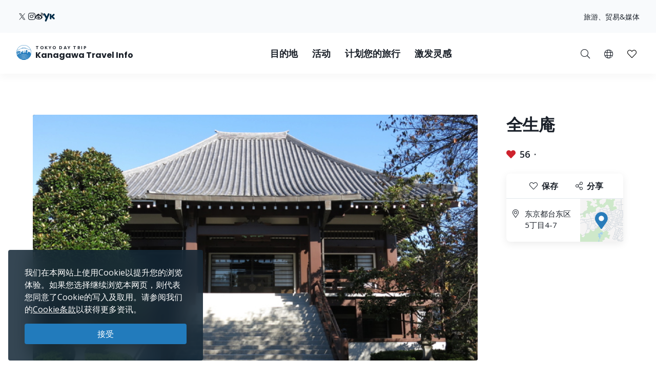

--- FILE ---
content_type: text/html; charset=UTF-8
request_url: https://trip.pref.kanagawa.jp/sc/destination/zensho-an/1060
body_size: 177337
content:
<!doctype html>
<html class="no-js" xmlns:og="http://ogp.me/ns#" lang="zh-CN">
<head>
    <meta charset="utf-8">
    <meta http-equiv="x-ua-compatible" content="ie=edge">
    <title>全生庵 - 目的地 - Tokyo Day Trip</title>
    <meta name="description" content="山冈铁舟建立这座寺庙来敬奉德川幕府和明治维新末期担任国家事务的人。定期举办著名的鬼画展，佛经班禅，坐禅等活动。照片提供：photolibrary">
    <meta name="keywords" content="神奈川旅游导览、神奈川旅游攻略、探索神奈川、东京一日游、东京最佳一日游行程、东京游、东京观光">
    <meta name="viewport" content="width=device-width, initial-scale=1">

    <!-- SEO Tags -->
    <meta property="og:title" content="全生庵 - 目的地 - Tokyo Day Trip">
    <meta property="og:description" content="山冈铁舟建立这座寺庙来敬奉德川幕府和明治维新末期担任国家事务的人。定期举办著名的鬼画展，佛经班禅，坐禅等活动。照片提供：photolibrary">
    <meta property="og:url" content="https://trip.pref.kanagawa.jp/sc/destination/zensho-an/1060">
    <meta property="og:image" content="https://trip.pref.kanagawa.jp/img/spots/photos/og-image/c21dd59be05aee3b361309ac4b3a7908-1200x630.png">
    <meta property="og:type" content="website">
    <meta property="og:site_name" content="Tokyo Day Trip: Kanagawa Travel Info" >

    <script type="application/ld+json">{"@context":"https://schema.org","@type":"WebSite","name":"Tokyo Day Trip: Kanagawa Travel Info","alternateName":"TDT","url":"https://trip.pref.kanagawa.jp"}</script>

    
    <meta name="apple-mobile-web-app-title" content="Tokyo Day Trip">
    <meta name="_token" content="RbQ6rSCh0uFcSZTVjqO2ygDVIM9Ova1FYUkvz6Qj">

    <meta name="baidu-site-verification" content="code-szAmNmhRJH" />

    <link rel="apple-touch-icon" href="https://trip.pref.kanagawa.jp/apple-touch-icon.png">

    
                    <meta name="google-site-verification" content="zDcKrGnsFqt3-Bc2ih61dS1Rv2y7Exyb5xPyO28QIUw">
        
              <!-- Google Tag Manager -->
    <script>(function(w,d,s,l,i){w[l]=w[l]||[];w[l].push({'gtm.start':
    new Date().getTime(),event:'gtm.js'});var f=d.getElementsByTagName(s)[0],
    j=d.createElement(s),dl=l!='dataLayer'?'&l='+l:'';j.async=true;j.src=
    'https://www.googletagmanager.com/gtm.js?id='+i+dl;f.parentNode.insertBefore(j,f);
    })(window,document,'script','dataLayer','GTM-M3XNBJP');</script>
    <!-- End Google Tag Manager -->
    
    <!-- Fonts -->
    <link rel="preconnect" href="https://fonts.gstatic.com">
    <link href="https://fonts.googleapis.com/css2?family=Open+Sans:ital,wght@0,400;0,500;0,600;0,700;1,400&display=swap" rel="stylesheet">
          <link href="https://fonts.googleapis.com/css2?family=Poppins:ital,wght@0,400;0,500;0,600;0,700;1,400&display=block" rel="stylesheet">
    
    <link rel="stylesheet" href="https://trip.pref.kanagawa.jp/css/build/portal.css?1762332861">

    <!-- Lazyload Icons -->
    <link rel="preload" href="https://trip.pref.kanagawa.jp/css/bootstrap4.6/icons/fontawesome.min.css?1759212864" as="style">
    <link rel="stylesheet" href="https://trip.pref.kanagawa.jp/css/bootstrap4.6/icons/fontawesome.min.css?1759212864" media="print" onload="this.media='all'; this.onload = null">
    <noscript><link rel="stylesheet" href="https://trip.pref.kanagawa.jp/css/bootstrap4.6/icons/fontawesome.min.css?1759212864"></noscript>

    <!-- Light Icons -->
    <link rel="preload" href="https://trip.pref.kanagawa.jp/css/bootstrap4.6/icons/light.min.css?1759212864" as="style" onload="this.onload=null;this.rel='stylesheet'">
    <link rel="stylesheet" href="https://trip.pref.kanagawa.jp/css/bootstrap4.6/icons/light.min.css?1759212864" media="print" onload="this.media='all'; this.onload = null">
    <noscript><link rel="stylesheet" href="https://trip.pref.kanagawa.jp/css/bootstrap4.6/icons/light.min.css?1759212864"></noscript>

    <!-- Regular Icons -->
    <link rel="preload" href="https://trip.pref.kanagawa.jp/css/bootstrap4.6/icons/regular.min.css?1759212864" as="style">
    <link rel="stylesheet" href="https://trip.pref.kanagawa.jp/css/bootstrap4.6/icons/regular.min.css?1759212864" media="print" onload="this.media='all'; this.onload = null">
    <noscript><link rel="stylesheet" href="https://trip.pref.kanagawa.jp/css/bootstrap4.6/icons/regular.min.css?1759212864"></noscript>

    <!-- Solid Icons -->
    <link rel="preload" href="https://trip.pref.kanagawa.jp/css/bootstrap4.6/icons/solid.min.css?1759212864" as="style">
    <link rel="stylesheet" href="https://trip.pref.kanagawa.jp/css/bootstrap4.6/icons/solid.min.css?1759212864" media="print" onload="this.media='all'; this.onload = null">
    <noscript><link rel="stylesheet" href="https://trip.pref.kanagawa.jp/css/bootstrap4.6/icons/solid.min.css?1759212864"></noscript>

    <!-- Brand Icons -->
    <link rel="preload" href="https://trip.pref.kanagawa.jp/css/bootstrap4.6/icons/brands.min.css?1759212864" as="style">
    <link rel="stylesheet" href="https://trip.pref.kanagawa.jp/css/bootstrap4.6/icons/brands.min.css?1759212864" media="print" onload="this.media='all'; this.onload = null">
    <noscript><link rel="stylesheet" href="https://trip.pref.kanagawa.jp/css/bootstrap4.6/icons/brands.min.css?1759212864"></noscript>

    <link rel="stylesheet" href="https://trip.pref.kanagawa.jp/css/chosen.min.css">
    <script src="https://trip.pref.kanagawa.jp/js/vendor/modernizr-2.8.3.min.js"></script>

    <!-- TODO: use a single CDN, avoid 3rd party CDN -->
    <script src="//maps.googleapis.com/maps/api/js?v=3&language=zh-CN&libraries=visualization&key=AIzaSyCwk5KmnQ5hnioxOzvqvphf3lWnJ7BKuMQ"></script>
    <script src="https://cdnjs.cloudflare.com/ajax/libs/bluebird/3.3.4/bluebird.min.js"></script><!-- IE11 promises compatibility pack -->
      <link rel="stylesheet" href="https://trip.pref.kanagawa.jp/vendor/magnific-popup/magnific-popup.css">

    <link href="https://trip.pref.kanagawa.jp/destination/zensho-an/1060" rel="alternate" type="text/html" title="Zensho-an" hreflang="en">
                    <link href="https://trip.pref.kanagawa.jp/ja/destination/zensho-an/1060" rel="alternate" type="text/html" title="全生庵（山岡鉄舟ゆかりの寺）" hreflang="ja">
                    <link href="https://trip.pref.kanagawa.jp/sc/destination/zensho-an/1060" rel="alternate" type="text/html" title="全生庵" hreflang="zh-Hans">
                    <link href="https://trip.pref.kanagawa.jp/tc/destination/zensho-an/1060" rel="alternate" type="text/html" title="全生庵" hreflang="zh-Hant">
                    <link href="https://trip.pref.kanagawa.jp/ko/destination/zensho-an/1060" rel="alternate" type="text/html" title="젠쇼안" hreflang="ko">
                    <link href="https://trip.pref.kanagawa.jp/vn/destination/zensho-an/1060" rel="alternate" type="text/html" title="Zenshō-an" hreflang="vi">
                    <link href="https://trip.pref.kanagawa.jp/th/destination/zensho-an/1060" rel="alternate" type="text/html" title="เซ็นโชะ-อัน" hreflang="th">
                <link href="https://trip.pref.kanagawa.jp/sc/destination/zensho-an/1060" rel="canonical">
    
    
</head>
<body >
    <!--[if lt IE 8]>
        <p class="browserupgrade">You are using an <strong>outdated</strong> browser. Please <a href="http://browsehappy.com/">upgrade your browser</a> to improve your experience.</p>
    <![endif]-->
    <!-- Google Tag Manager (noscript) -->
    <noscript><iframe src="https://www.googletagmanager.com/ns.html?id=GTM-M3XNBJP"
    height="0" width="0" style="display:none;visibility:hidden"></iframe></noscript>
    <!-- End Google Tag Manager (noscript) -->
            <a id='skip-nav' class='screenreader-text' href='#main-content'>
  跳到主要内容</a>

<div class="toolbar">
  <div class="toolbar__content">
                  <a class="toolbar__link toolbar__link--sns" href="https://twitter.com/visit_kanagawa" aria-label="twitter" target="_blank" rel="nofollow noopener">
          <span class="visually-hidden">Opens in a new window</span>
          <svg width="23" height="30" viewBox="0 0 23 30" fill="none" xmlns="http://www.w3.org/2000/svg">
<path d="M13.3055 10.2506L21.6284 0.575928H19.6562L12.4294 8.97632L6.65734 0.575928H0L8.72843 13.2788L0 23.4242H1.97238L9.60406 14.5531L15.6997 23.4242H22.3571L13.305 10.2506H13.3055ZM10.6041 13.3907L9.71968 12.1258L2.68305 2.0607H5.71251L11.3912 10.1836L12.2755 11.4485L19.6571 22.0069H16.6276L10.6041 13.3912V13.3907Z" fill="#F6F9FB"/>
</svg>
</a>
              <a class="toolbar__link toolbar__link--sns" href="https://www.instagram.com/tokyo.daytrip_kanagawa/" aria-label="instagram" target="_blank" rel="nofollow noopener">
          <span class="visually-hidden">Opens in a new window</span>
          <i class="fab fa-instagram"></i></a>
              <a class="toolbar__link toolbar__link--sns" href="https://weibo.com/kanagawapref" aria-label="weibo" target="_blank" rel="nofollow noopener">
          <span class="visually-hidden">Opens in a new window</span>
          <i class="fab fa-weibo"></i></a>
              <a class="toolbar__link toolbar__link--sns" href="https://www.youku.com/profile/index/?uid=UMTI5MzE1MTIyMDA=" aria-label="youku" target="_blank" rel="nofollow noopener">
          <span class="visually-hidden">Opens in a new window</span>
          <img src="https://trip.pref.kanagawa.jp/img/youku-icon.svg" alt="Youku" title="Youku"/></a>
              <div class="spacer"></div>
    <a class="toolbar__link" href="https://trip.pref.kanagawa.jp/sc/travel-trade">旅游、贸易&媒体</a>
  </div>
</div>

<header class="sticky-top">
  <nav class="navbar navbar-expand-lg" aria-label="globalnavigation">

      <a class="navbar-brand order-1" href="https://trip.pref.kanagawa.jp/sc">
        <svg width="240" height="33" viewBox="0 0 240 33" fill="none" class="nav__logo-svg" xmlns="http://www.w3.org/2000/svg">
    <text x=37 y=8 font-size="9px" font-weight="600" letter-spacing="1.7px" style="text-transform: uppercase;">Tokyo Day Trip</text>
    <text x=37 y=25 font-size="16px" font-weight="700">Kanagawa Travel Info</text>

    <path class="logo-highlight" d="M15.818 11.326C15.728 11.315 15.524 11.289 15.524 11.315 15.524 11.347 15.652 11.506 15.732 11.49 15.812 11.474 15.924 11.426 15.924 11.395 15.924 11.369 15.881 11.341 15.86 11.331 15.856 11.331 15.841 11.329 15.818 11.326Z
M28.178 9.392C26.093 3.902 20.783 0 14.561 0 8.012 0 2.473 4.323.642 10.272.583 10.465.527 10.659.476 10.855.165 12.039 0 13.281 0 14.561 0 15.95.194 17.293.558 18.566.724 19.15.927 19.719 1.162 20.271 4.223 20.153 6.452 19.582 8.518 19.052 10.488 18.547 12.31 18.08 14.561 18.08 16.88 18.08 18.667 18.547 20.598 19.052 22.629 19.584 24.82 20.157 27.96 20.272 28.21 19.686 28.423 19.08 28.596 18.457 28.939 17.217 29.123 15.911 29.123 14.561 29.123 12.947 28.86 11.395 28.375 9.944 28.313 9.758 28.248 9.574 28.178 9.392ZM2.791 18.566H1.063C.687 17.296.485 15.952.485 14.561.485 13.2.679 11.883 1.039 10.638L1.115 10.609C1.778 10.349 2.738 9.965 3.927 9.462 5.483 8.805 7.431 7.946 9.619 6.903L9.62 6.909 11.003 6.717C11.109 6.702 11.218 6.711 11.314 6.74L11.929 6.928C12.075 6.972 12.233 6.982 12.384 6.958L13.263 6.819C13.36 6.804 13.461 6.808 13.553 6.831L14.419 7.044C14.577 7.083 14.748 7.083 14.906 7.044L15.772 6.831C15.864 6.808 15.965 6.804 16.062 6.819L16.941 6.958C17.092 6.982 17.25 6.972 17.396 6.928L18.011 6.74C18.108 6.71 18.218 6.702 18.325 6.717L19.707 6.917C22.421 8.094 24.757 8.892 26.416 9.395 26.955 9.559 27.424 9.691 27.81 9.796 28.345 11.284 28.637 12.889 28.637 14.561 28.637 15.244 28.589 15.916 28.495 16.573 28.159 16.567 27.621 16.433 27.241 16.313V16.24H27.194L27.161 15.927H27.189V15.856L27.152 15.843 27.137 15.7 27.684 15.386H27.828V15.295L27.932 15.191V15.165L27.841 15.191V15.047C27.736 15.209 27.163 15.113 26.863 15.047 26.68 14.943 26.548 14.792 26.432 14.578V14.513L26.928 14.16 27.045 14.147 27.058 14.095H27.045V14.069L27.15 13.978V13.965H27.084V13.847C27.006 13.934 26.747 13.92 26.527 13.883 26.462 13.872 26.458 13.756 26.458 13.756 26.458 13.756 26.38 13.847 26.255 13.821 25.921 13.715 25.716 13.587 25.637 13.508L25.618 13.504 25.555 13.491C25.504 13.48 25.454 13.469 25.405 13.46 25.324 13.443 25.324 13.326 25.324 13.326 25.324 13.326 25.269 13.431 25.195 13.415 24.214 13.207 23.624 13.072 23.067 12.882L22.78 13.9 22.736 13.949C22.435 14.283 22.253 14.484 22.05 14.421L22.024 14.526 21.984 14.539V14.565L22.102 14.63 22.076 14.656 22.102 14.708 22.232 14.669 22.715 14.786 22.702 14.93C22.495 14.968 22.391 14.98 22.284 14.93L22.31 14.982V15.06C22.193 15.126 22.102 15.243 22.115 15.426L21.932 15.53V15.556H21.997C21.976 15.574 21.955 15.592 21.935 15.609L21.934 15.61C21.768 15.752 21.657 15.847 21.515 15.752L21.502 15.83 21.45 15.882V15.908L21.554 15.973V16.039L21.593 16.065 21.577 16.073C21.367 16.181 21.131 16.303 20.933 16.362L20.941 16.289 20.954 16.182 21.054 15.332 21.066 15.225 21.167 14.374 21.179 14.268 21.279 13.417 21.292 13.311 21.392 12.46 21.405 12.354 21.505 11.503H21.531V11.29H21.251L21.307 10.759 21.348 10.452C21.35 10.437 21.348 10.422 21.343 10.408 21.338 10.393 21.33 10.38 21.32 10.369 21.309 10.358 21.296 10.349 21.281 10.342 21.267 10.336 21.251 10.333 21.235 10.333H20.912V10.174C20.912 10.16 20.906 10.146 20.895 10.136 20.884 10.126 20.87 10.121 20.855 10.121H20.348L20.447 9.652C20.449 9.644 20.449 9.636 20.447 9.629 20.444 9.621 20.441 9.614 20.435 9.608 20.43 9.602 20.423 9.597 20.415 9.594 20.408 9.59 20.399 9.589 20.391 9.589H20.009L19.981 7.887H19.925L19.896 9.589H19.517C19.508 9.589 19.5 9.59 19.492 9.594 19.485 9.597 19.478 9.602 19.472 9.608 19.467 9.614 19.463 9.621 19.461 9.629 19.459 9.636 19.459 9.644 19.46 9.652L19.559 10.121H19.052C19.037 10.121 19.023 10.126 19.013 10.136 19.002 10.146 18.996 10.16 18.996 10.174V10.333H18.673C18.657 10.333 18.641 10.336 18.627 10.342 18.612 10.349 18.599 10.358 18.588 10.369 18.578 10.38 18.57 10.393 18.565 10.408 18.56 10.422 18.559 10.437 18.561 10.452L18.601 10.759 18.657 11.29H18.376V11.503H18.402L18.503 12.354 18.515 12.46 18.615 13.311 18.628 13.417 18.728 14.268 18.74 14.374 18.841 15.225 18.853 15.332 18.918 15.886H18.716C18.767 15.81 18.823 15.624 18.705 15.374 18.577 15.106 18.055 14.943 17.809 14.895 17.767 14.698 17.694 14.198 17.746 13.776 17.809 13.249 17.794 12.673 16.962 12.401L16.515 12.258C16.579 12.204 16.7 11.964 16.675 11.426 16.808 11.171 16.854 10.615 15.971 10.436 15.99 10.496 16.012 10.594 16.019 10.691 15.431 10.615 15.316 10.99 15.332 11.187 15.428 10.828 15.764 10.889 15.951 10.976 15.885 11.079 15.907 11.166 15.927 11.241 15.932 11.261 15.936 11.28 15.94 11.299 15.956 11.395 16.035 12.162 15.78 12.13 15.908 12.22 16.109 12.433 15.892 12.561 16.003 12.551 16.259 12.523 16.387 12.497 16.547 12.465 16.595 13.92 16.387 14.032 16.221 14.121 16.051 14.122 15.987 14.112 15.952 14.106 15.911 14.087 15.878 14.071 15.867 14.066 15.856 14.061 15.847 14.057 15.583 13.948 15.139 13.764 15.16 12.989 15.162 12.963 15.163 12.938 15.163 12.912 15.129 13.002 15.1 13.086 15.082 13.153L15.072 13.188C14.981 13.528 14.949 13.648 14.65 13.648 14.228 13.648 14.238 13.481 14.257 13.178L14.257 13.178C14.26 13.137 14.263 13.093 14.265 13.046 14.163 13.496 14.078 14.137 14.267 14.367 14.388 14.515 14.401 14.51 14.482 14.481 14.502 14.475 14.534 14.454 14.579 14.425 14.795 14.287 15.294 13.969 15.961 14.12 15.838 14.164 15.636 14.306 15.636 14.591 15.716 14.751 15.77 15.08 15.348 15.119 15.25 15.223 15.151 15.417 15.244 15.604 14.513 15.672 13.238 15.653 13.574 15.055 13.478 15.125 13.352 15.233 13.254 15.353V10.921C12.471 10.921 11.277 11.894 11.277 13.557V15.664L10.801 15.396V13.249H10.88V13.083H8.762V13.249H8.841V16.653H7.466V12.114H7.533C7.545 12.114 7.555 12.103 7.555 12.091V11.953C7.555 11.94 7.545 11.93 7.533 11.93V11.745H7.555C7.567 11.745 7.577 11.735 7.577 11.722 7.577 11.71 7.567 11.699 7.555 11.699H7.377V11.308H7.488L7.01 11.08C7.016 11.065 7.02 11.049 7.02 11.032 7.02 10.976 6.982 10.929 6.931 10.919V10.571H6.886V10.919C6.835 10.929 6.797 10.976 6.797 11.032 6.797 11.049 6.801 11.065 6.807 11.08L6.329 11.308H6.44V11.699H6.262C6.249 11.699 6.239 11.71 6.239 11.722 6.239 11.735 6.249 11.745 6.262 11.745H6.284V11.93C6.272 11.93 6.262 11.94 6.262 11.953V12.091C6.262 12.103 6.272 12.114 6.284 12.114H6.351L6.35 12.346C5.74 11.764 4.914 11.406 4.004 11.406 2.128 11.406.607 12.927.607 14.804.607 16.314 1.591 17.593 2.953 18.036L2.791 18.566ZM27.594 9.233C27.287 9.147 26.94 9.047 26.557 8.93 24.906 8.43 22.578 7.635 19.87 6.458 18.673 5.938 17.402 5.344 16.082 4.667 15.952 4.6 15.807 4.599 15.687 4.634 15.541 4.676 15.188 4.754 14.561 4.754 13.934 4.754 13.582 4.676 13.436 4.634 13.316 4.599 13.171 4.6 13.04 4.667 9.389 6.544 6.107 8.014 3.738 9.015 2.716 9.447 1.864 9.791 1.226 10.043 3.108 4.486 8.368.485 14.561.485 20.449.485 25.493 4.101 27.594 9.233ZM28.44 16.925C28.364 17.371 28.268 17.809 28.152 18.24L28.063 17.095 28.44 16.925ZM19.006 15.886H19.125V15.332H18.941L19.006 15.886ZM19.208 15.886H19.413L19.391 15.332H19.208V15.886ZM19.497 15.886H19.636L19.663 15.332H19.476L19.497 15.886ZM19.829 15.886V16.182H20.204L20.162 15.332H19.748L19.721 15.886H19.829ZM19.672 16.868H19.709L19.728 16.756H19.806C19.798 16.669 19.805 16.61 19.845 16.534L19.937 16.626 20.227 16.67 20.208 16.289H19.701L19.672 16.868ZM2.918 18.566H5.35L5.141 18.007C4.785 18.133 4.403 18.202 4.004 18.202 3.68 18.202 3.366 18.156 3.069 18.071L2.918 18.566ZM5.48 18.566H5.852V17.656C5.665 17.777 5.465 17.881 5.254 17.964L5.48 18.566ZM6.332 17.109H5.852V17.51C5.653 17.646 5.439 17.761 5.212 17.851L5.041 17.396C5.575 17.182 6.028 16.808 6.34 16.333L6.338 17.104 6.332 17.109ZM6.35 12.516C5.755 11.906 4.924 11.528 4.004 11.528 2.195 11.528.728 12.995.728 14.804.728 16.259 1.676 17.492 2.989 17.92L3.131 17.455C2.017 17.089 1.213 16.04 1.213 14.804 1.213 13.263 2.463 12.013 4.004 12.013 4.987 12.013 5.85 12.521 6.348 13.288L6.35 12.516ZM6.347 13.523C5.894 12.696 5.015 12.134 4.004 12.134 2.53 12.134 1.335 13.33 1.335 14.804 1.335 15.986 2.102 16.988 3.166 17.339L3.308 16.875C2.443 16.584 1.82 15.767 1.82 14.804 1.82 13.598 2.798 12.62 4.004 12.62 5.211 12.62 6.189 13.598 6.189 14.804 6.189 15.719 5.626 16.502 4.828 16.828L4.998 17.282C5.57 17.053 6.044 16.631 6.34 16.097L6.347 13.523ZM20.311 16.629 20.388 16.521 20.389 16.481C20.383 16.473 20.38 16.463 20.38 16.453V16.448C20.38 16.441 20.385 16.434 20.391 16.431L20.397 16.289H20.294L20.311 16.629ZM20.787 16.394C20.807 16.392 20.827 16.388 20.848 16.384L20.859 16.289H20.787V16.394ZM20.522 16.289C20.556 16.36 20.619 16.393 20.701 16.398V16.289H20.522ZM20.484 16.352 20.479 16.346 20.479 16.355 20.479 16.354 20.484 16.352ZM6.329 11.745V11.93H6.44V11.745H6.329ZM7.377 11.745H7.488V11.93H7.377V11.745ZM7.154 11.308H7.332V11.699H7.154V11.308ZM6.663 11.699V11.308H6.485V11.699H6.663ZM6.708 11.699V11.308H6.886V11.699H6.708ZM7.109 11.699V11.308H6.931V11.699H7.109ZM6.908 12.489C6.847 12.489 6.797 12.54 6.797 12.604V12.811H7.02V12.604C7.02 12.54 6.97 12.489 6.908 12.489ZM21.194 10.759H20.913L20.885 11.29H21.138L21.194 10.759ZM20.8 10.759H20.349V11.29H20.772L20.8 10.759ZM20.636 12.354H20.701V11.503H20.669L20.636 12.354ZM19.208 12.354H19.274L19.241 11.503H19.208V12.354ZM19.312 13.311 19.278 12.46H19.208V13.311H19.312ZM19.974 11.503H19.936L19.894 12.354H20.016L19.974 11.503ZM20.1 12.354H20.551L20.584 11.503H20.058L20.1 12.354ZM20.148 13.311H20.514L20.547 12.46H20.106L20.148 13.311ZM20.194 14.268H20.476L20.509 13.417H20.153L20.194 14.268ZM20.242 15.225H20.438L20.472 14.374H20.199L20.242 15.225ZM20.288 16.182H20.401L20.434 15.332H20.247L20.288 16.182ZM19.71 14.374H19.438L19.472 15.225H19.668L19.71 14.374ZM19.757 13.417H19.401L19.434 14.268H19.716L19.757 13.417ZM19.8 14.268H20.11L20.067 13.417H19.842L19.8 14.268ZM19.753 15.225H20.157L20.115 14.374H19.795L19.753 15.225ZM20.063 13.311 20.021 12.46H19.889L19.847 13.311H20.063ZM19.396 13.311H19.762L19.804 12.46H19.363L19.396 13.311ZM19.349 14.268 19.316 13.417H19.208V14.268H19.349ZM19.387 15.225 19.353 14.374H19.208V15.225H19.387ZM20.486 16.182H20.701V15.332H20.519L20.486 16.182ZM20.557 14.374 20.523 15.225H20.701V14.374H20.557ZM20.594 13.417 20.561 14.268H20.701V13.417H20.594ZM20.632 12.46 20.598 13.311H20.701V12.46H20.632ZM20.237 10.759H19.673V11.29H20.237V10.759ZM19.809 12.354 19.851 11.503H19.325L19.358 12.354H19.809ZM19.561 11.29V10.759H19.11L19.138 11.29H19.561ZM19.025 11.29 18.997 10.759H18.715L18.772 11.29H19.025ZM19.125 11.503H18.49L18.59 12.354H19.125V11.503ZM19.125 12.46H18.603L18.703 13.311H19.125V12.46ZM19.125 13.417H18.715L18.816 14.268H19.125V13.417ZM19.125 14.374H18.828L18.928 15.225H19.125V14.374ZM20.787 16.182H20.872L20.972 15.332H20.787V16.182ZM20.787 15.225H20.984L21.085 14.374H20.787V15.225ZM20.787 14.268H21.097L21.197 13.417H20.787V14.268ZM20.787 13.311H21.21L21.31 12.46H20.787V13.311ZM20.787 12.354H21.322L21.423 11.503H20.787V12.354ZM25.58 16.913 25.931 16.923 25.923 17.191 25.571 17.18 25.58 16.913ZM25.931 17.602 25.58 17.591 25.571 17.859 25.923 17.869 25.931 17.602ZM26.415 16.991 26.766 17.002 26.758 17.27 26.407 17.259 26.415 16.991ZM26.766 17.68 26.415 17.669 26.407 17.937 26.758 17.948 26.766 17.68ZM24.876 15.634 25.228 15.645 25.219 15.913 24.868 15.902 24.876 15.634ZM24.392 15.541 24.041 15.53 24.032 15.798 24.384 15.809 24.392 15.541ZM24.145 14.199 24.497 14.21 24.489 14.479 24.136 14.468 24.145 14.199ZM26.036 14.497 25.685 14.487 25.677 14.754 26.028 14.765 26.036 14.497ZM24.615 16.913 24.771 16.917 24.763 17.185 24.607 17.18 24.615 16.913ZM27.432 17.178 27.276 17.173 27.268 17.441 27.424 17.446 27.432 17.178ZM26.676 15.895 26.832 15.9 26.823 16.168 26.667 16.163 26.676 15.895ZM27.797 17.204 27.641 17.2 27.633 17.467 27.789 17.472 27.797 17.204ZM24.666 17.669 24.823 17.674 24.814 17.942 24.658 17.937 24.666 17.669ZM24.327 16.865 24.171 16.86 24.163 17.128 24.319 17.133 24.327 16.865ZM24.197 17.617 24.354 17.622 24.345 17.89 24.189 17.885 24.197 17.617ZM23.884 17.57 23.728 17.565 23.719 17.833 23.876 17.837 23.884 17.57ZM5.098 17.893C4.756 18.014 4.388 18.08 4.004 18.08 3.692 18.08 3.391 18.037 3.105 17.955L3.247 17.491C3.488 17.559 3.742 17.595 4.004 17.595 4.328 17.595 4.639 17.54 4.928 17.439L5.098 17.893ZM4.004 17.474C4.313 17.474 4.609 17.421 4.885 17.325L4.714 16.87C4.492 16.947 4.253 16.988 4.004 16.988 3.803 16.988 3.609 16.961 3.424 16.91L3.282 17.375C3.512 17.439 3.754 17.474 4.004 17.474ZM4.672 16.756C4.462 16.828 4.238 16.867 4.004 16.867 3.816 16.867 3.633 16.841 3.46 16.794L3.602 16.33C3.73 16.363 3.865 16.381 4.004 16.381 4.178 16.381 4.345 16.353 4.501 16.302L4.672 16.756ZM4.785 16.714 4.615 16.259C5.183 16.02 5.582 15.459 5.582 14.804 5.582 13.933 4.876 13.226 4.004 13.226 3.133 13.226 2.427 13.933 2.427 14.804 2.427 15.493 2.869 16.08 3.486 16.294L3.344 16.759C2.528 16.483 1.942 15.712 1.942 14.804 1.942 13.665 2.865 12.741 4.004 12.741 5.144 12.741 6.067 13.665 6.067 14.804 6.067 15.667 5.537 16.406 4.785 16.714ZM4.458 16.188C4.316 16.235 4.163 16.26 4.004 16.26 3.877 16.26 3.754 16.244 3.637 16.213L3.779 15.748C3.851 15.766 3.927 15.775 4.004 15.775 4.103 15.775 4.198 15.76 4.288 15.733L4.458 16.188ZM3.521 16.178 3.663 15.713C3.295 15.575 3.034 15.22 3.034 14.804 3.034 14.268 3.468 13.833 4.004 13.833 4.54 13.833 4.975 14.268 4.975 14.804 4.975 15.199 4.74 15.538 4.401 15.69L4.572 16.145C5.094 15.924 5.46 15.407 5.46 14.804 5.46 14 4.809 13.348 4.004 13.348 3.2 13.348 2.548 14 2.548 14.804 2.548 15.439 2.954 15.979 3.521 16.178ZM3.155 14.804C3.155 15.165 3.381 15.474 3.699 15.597L3.841 15.13C3.722 15.07 3.64 14.946 3.64 14.804 3.64 14.603 3.803 14.44 4.004 14.44 4.205 14.44 4.368 14.603 4.368 14.804 4.368 14.938 4.296 15.056 4.187 15.119L4.359 15.576C4.651 15.442 4.854 15.147 4.854 14.804 4.854 14.335 4.473 13.955 4.004 13.955 3.535 13.955 3.155 14.335 3.155 14.804ZM3.815 15.632 3.957 15.165C3.973 15.167 3.988 15.168 4.004 15.168 4.028 15.168 4.051 15.166 4.074 15.161L4.245 15.619C4.169 15.641 4.088 15.653 4.004 15.653 3.939 15.653 3.876 15.646 3.815 15.632ZM13.262 5.099C13.263 5.099 13.266 5.097 13.273 5.097 13.281 5.096 13.29 5.097 13.3 5.1 13.495 5.157 13.894 5.239 14.561 5.239 15.228 5.239 15.627 5.157 15.822 5.1 15.832 5.097 15.842 5.096 15.849 5.097 15.857 5.097 15.86 5.099 15.861 5.099 16.648 5.503 17.419 5.878 18.168 6.225 18.066 6.23 17.965 6.246 17.869 6.276L17.254 6.463C17.181 6.486 17.097 6.492 17.017 6.479L16.138 6.34C15.978 6.314 15.812 6.321 15.656 6.36L14.79 6.573C14.708 6.593 14.617 6.593 14.535 6.573L13.669 6.36C13.513 6.321 13.347 6.314 13.188 6.34L12.308 6.479C12.228 6.492 12.144 6.486 12.071 6.463L11.455 6.276C11.314 6.233 11.163 6.217 11.014 6.228 11.744 5.87 12.495 5.493 13.262 5.099Z
M27.919 20.367C24.801 20.267 22.62 19.792 20.598 19.351 18.667 18.931 16.88 18.541 14.561 18.541 12.31 18.541 10.488 18.93 8.519 19.351 6.461 19.79 4.242 20.264 1.203 20.366 1.492 21.03 1.829 21.669 2.21 22.278 4.805 22.088 6.727 21.585 8.524 21.115 10.456 20.61 12.242 20.143 14.561 20.143 16.813 20.143 18.634 20.61 20.604 21.115 22.427 21.582 24.378 22.082 26.914 22.274 27.294 21.667 27.631 21.03 27.919 20.367Z
M26.85 22.376C24.345 22.213 22.412 21.8 20.604 21.414 18.634 20.993 16.813 20.604 14.561 20.604 12.242 20.604 10.456 20.993 8.524 21.414 6.742 21.803 4.836 22.218 2.275 22.379 2.682 23.019 3.139 23.624 3.639 24.191 5.506 23.95 7.053 23.553 8.518 23.178 10.488 22.673 12.31 22.206 14.561 22.206 16.88 22.206 18.667 22.673 20.598 23.178 22.047 23.557 23.579 23.958 25.478 24.198 25.981 23.629 26.44 23.02 26.85 22.376Z
M25.373 24.316C23.522 24.114 22.021 23.787 20.598 23.477 18.667 23.056 16.88 22.667 14.561 22.667 12.31 22.667 10.488 23.056 8.518 23.477 7.081 23.784 5.565 24.108 3.744 24.31 4.283 24.907 4.87 25.459 5.5 25.961 6.596 25.745 7.578 25.489 8.524 25.241 10.456 24.736 12.242 24.269 14.561 24.269 16.813 24.269 18.634 24.736 20.604 25.241 21.557 25.485 22.545 25.738 23.634 25.952 24.257 25.454 24.839 24.907 25.373 24.316Z
M23.443 26.101C22.43 25.93 21.502 25.731 20.604 25.54 18.634 25.119 16.813 24.73 14.561 24.73 12.242 24.73 10.456 25.119 8.524 25.54 7.632 25.735 6.709 25.936 5.689 26.108 6.36 26.625 7.077 27.084 7.833 27.478 8.064 27.42 8.292 27.361 8.518 27.303 10.488 26.799 12.31 26.332 14.561 26.332 16.88 26.332 18.667 26.799 20.598 27.304 20.824 27.363 21.052 27.423 21.283 27.482 22.045 27.085 22.768 26.622 23.443 26.101Z
M20.908 27.67C20.804 27.648 20.701 27.625 20.598 27.603 18.667 27.182 16.88 26.793 14.561 26.793 12.31 26.793 10.488 27.182 8.518 27.603 8.416 27.624 8.313 27.646 8.21 27.668 10.13 28.6 12.284 29.123 14.561 29.123 16.836 29.123 18.99 28.601 20.908 27.67Z"/>
</svg>
        <span class="sr-only">东京一日游—神奈川旅游资讯</span>
      </a>

      <!-- toggler -->
      <button class="navbar-toggler order-3 collapsed" type="button" data-toggle="collapse" data-target="#navbarSupportedContent" aria-controls="navbarSupportedContent" aria-expanded="false" aria-label="Toggle navigation">
        <span class="navbar-toggler-icon">
          <span class="navbar-toggler-icon__inner"></span>
        </span>
      </button>

      <!-- Collapse -->
      <div class="collapse navbar-collapse order-4 order-lg-2" id="navbarSupportedContent">
        <div class="navbar-collapse__inner">
          <ul class="navbar-nav">
            <li class="nav-item dropdown">
              <a class="nav-link dropdown-toggle collapsed" href="#desNav" data-toggle="collapse" role="button" aria-haspopup="true" aria-expanded="false">目的地<span aria-hidden="true" class="nav-link__toggle"></span></a>
              <div class="dropdown-menu inner__collapse collapse area-navs" aria-labelledby="navbarDropdown" id="desNav">
                <div class="d-none d-lg-flex row">
    <div class="col-12 col-md-4 col-xl-3">
        <ul class="nav nav-tabs area-navs-tabs">
            <li class="nav-item area-navs-item top-area-nav">
                <i class="fas fa-star"></i>
                <a class="area-navs-link active" href="#top-areas">人气地区</a>
            </li>
            <li class="nav-item area-navs-item">
                <a class="area-navs-link " href="#hakone">箱根</a>
            </li>
            <li class="nav-item area-navs-item">
                <a class="area-navs-link " href="#ashigara">足柄</a>
            </li>
            <li class="nav-item area-navs-item">
                <a class="area-navs-link " href="#sagami">相模湖・相模川流域</a>
            </li>
            <li class="nav-item area-navs-item">
                <a class="area-navs-link " href="#miura">三浦半岛</a>
            </li>
            <li class="nav-item area-navs-item">
                <a class="area-navs-link " href="#tanzawa-oyama">丹泽大山</a>
            </li>
            <li class="nav-item area-navs-item">
                <a class="area-navs-link " href="#yokohama-kawasaki">横滨・川崎</a>
            </li>
            <li class="nav-item area-navs-item">
                <a class="area-navs-link " href="#shonan">湘南</a>
            </li>
        </ul>
    </div>
    <div class="col-12 col-md-8 col-xl-9">
        <div class="tab-content nav-tab-content area-tab-content">
            <div class="tab-pane active" id="top-areas">
                <div class="dropdown-menu__inner dm-items">
                    <div class="row">
                        <div class="col-4 dm-items--col">
                            <a class="card-overlay dropdown-img" href="https://trip.pref.kanagawa.jp/sc/area/yokohama-kawasaki/yokohama">
    <div class="card-overlay__content nav-card--3">
        <picture>
            <source srcset="https://trip.pref.kanagawa.jp/img/nav/yokohama-nav.webp" type="image/webp">
            <img src="https://trip.pref.kanagawa.jp/img/nav/yokohama-nav.png" class="card-overlay__img" alt="" loading="lazy">
        </picture>
        <span class="card-overlay__overlay">
            <span class="card-overlay__title">横滨</span>
        </span>
    </div>
</a>                        </div>
                        <div class="col-4 dm-items--col">
                            <a class="card-overlay dropdown-img" href="https://trip.pref.kanagawa.jp/sc/area/shonan/kamakura">
    <div class="card-overlay__content nav-card--3">
        <picture>
            <source srcset="https://trip.pref.kanagawa.jp/img/nav/kamakura-nav.webp" type="image/webp">
            <img src="https://trip.pref.kanagawa.jp/img/nav/kamakura-nav.png" class="card-overlay__img" alt="" loading="lazy">
        </picture>
        <span class="card-overlay__overlay">
            <span class="card-overlay__title">镰仓</span>
        </span>
    </div>
</a>                        </div>
                        <div class="col-4 dm-items--col">
                            <a class="card-overlay dropdown-img" href="https://trip.pref.kanagawa.jp/sc/area/hakone/hakone">
    <div class="card-overlay__content nav-card--3">
        <picture>
            <source srcset="https://trip.pref.kanagawa.jp/img/nav/hakone-nav.webp" type="image/webp">
            <img src="https://trip.pref.kanagawa.jp/img/nav/hakone-nav.png" class="card-overlay__img" alt="" loading="lazy">
        </picture>
        <span class="card-overlay__overlay">
            <span class="card-overlay__title">箱根</span>
        </span>
    </div>
</a>                        </div>
                    </div>
                </div>
            </div>
            <div class="tab-pane" id="ashigara">
                                    <div class="dropdown-menu__inner dm-items">
                        <div class="row">
                                                            <div class="col-4 dm-items--col">
                                    <a class="card-overlay dropdown-img" href="https://trip.pref.kanagawa.jp/sc/area/ashigara/kaisei">
    <div class="card-overlay__content nav-card--6">
        <picture>
            <source srcset="https://trip.pref.kanagawa.jp/img/nav/kaisei-nav.webp" type="image/webp">
            <img src="https://trip.pref.kanagawa.jp/img/nav/kaisei-nav.webp" class="card-overlay__img" alt="" loading="lazy">
        </picture>
        <span class="card-overlay__overlay">
            <span class="card-overlay__title">开成町</span>
        </span>
    </div>
</a>                                </div>
                                                            <div class="col-4 dm-items--col">
                                    <a class="card-overlay dropdown-img" href="https://trip.pref.kanagawa.jp/sc/area/ashigara/yamakita">
    <div class="card-overlay__content nav-card--6">
        <picture>
            <source srcset="https://trip.pref.kanagawa.jp/img/nav/yamakita-nav.webp" type="image/webp">
            <img src="https://trip.pref.kanagawa.jp/img/nav/yamakita-nav.webp" class="card-overlay__img" alt="" loading="lazy">
        </picture>
        <span class="card-overlay__overlay">
            <span class="card-overlay__title">山北町</span>
        </span>
    </div>
</a>                                </div>
                                                            <div class="col-4 dm-items--col">
                                    <a class="card-overlay dropdown-img" href="https://trip.pref.kanagawa.jp/sc/area/ashigara/matsuda">
    <div class="card-overlay__content nav-card--6">
        <picture>
            <source srcset="https://trip.pref.kanagawa.jp/img/nav/matsuda-nav.webp" type="image/webp">
            <img src="https://trip.pref.kanagawa.jp/img/nav/matsuda-nav.webp" class="card-overlay__img" alt="" loading="lazy">
        </picture>
        <span class="card-overlay__overlay">
            <span class="card-overlay__title">松田町</span>
        </span>
    </div>
</a>                                </div>
                                                            <div class="col-4 dm-items--col">
                                    <a class="card-overlay dropdown-img" href="https://trip.pref.kanagawa.jp/sc/area/ashigara/minamiashigara">
    <div class="card-overlay__content nav-card--6">
        <picture>
            <source srcset="https://trip.pref.kanagawa.jp/img/nav/minamiashigara-nav.webp" type="image/webp">
            <img src="https://trip.pref.kanagawa.jp/img/nav/minamiashigara-nav.webp" class="card-overlay__img" alt="" loading="lazy">
        </picture>
        <span class="card-overlay__overlay">
            <span class="card-overlay__title">南足柄市</span>
        </span>
    </div>
</a>                                </div>
                                                            <div class="col-4 dm-items--col">
                                    <a class="card-overlay dropdown-img" href="https://trip.pref.kanagawa.jp/sc/area/ashigara/nakai">
    <div class="card-overlay__content nav-card--6">
        <picture>
            <source srcset="https://trip.pref.kanagawa.jp/img/nav/nakai-nav.webp" type="image/webp">
            <img src="https://trip.pref.kanagawa.jp/img/nav/nakai-nav.webp" class="card-overlay__img" alt="" loading="lazy">
        </picture>
        <span class="card-overlay__overlay">
            <span class="card-overlay__title">中井町</span>
        </span>
    </div>
</a>                                </div>
                                                            <div class="col-4 dm-items--col">
                                    <a class="card-overlay dropdown-img" href="https://trip.pref.kanagawa.jp/sc/area/ashigara/oi">
    <div class="card-overlay__content nav-card--6">
        <picture>
            <source srcset="https://trip.pref.kanagawa.jp/img/nav/oi-nav.webp" type="image/webp">
            <img src="https://trip.pref.kanagawa.jp/img/nav/oi-nav.webp" class="card-overlay__img" alt="" loading="lazy">
        </picture>
        <span class="card-overlay__overlay">
            <span class="card-overlay__title">大井町</span>
        </span>
    </div>
</a>                                </div>
                                                    </div>
                    </div>
                            </div>
            <div class="tab-pane" id="hakone">
                                    <div class="dropdown-menu__inner dm-items">
                        <div class="row">
                                                            <div class="col-6 dm-items--col">
                                    <a class="card-overlay dropdown-img" href="https://trip.pref.kanagawa.jp/sc/area/hakone/yugawara">
    <div class="card-overlay__content nav-card--4">
        <picture>
            <source srcset="https://trip.pref.kanagawa.jp/img/nav/yugawara-nav.webp" type="image/webp">
            <img src="https://trip.pref.kanagawa.jp/img/nav/yugawara-nav.webp" class="card-overlay__img" alt="" loading="lazy">
        </picture>
        <span class="card-overlay__overlay">
            <span class="card-overlay__title">汤河原町</span>
        </span>
    </div>
</a>                                </div>
                                                            <div class="col-6 dm-items--col">
                                    <a class="card-overlay dropdown-img" href="https://trip.pref.kanagawa.jp/sc/area/hakone/manazuru">
    <div class="card-overlay__content nav-card--4">
        <picture>
            <source srcset="https://trip.pref.kanagawa.jp/img/nav/manazuru-nav.webp" type="image/webp">
            <img src="https://trip.pref.kanagawa.jp/img/nav/manazuru-nav.webp" class="card-overlay__img" alt="" loading="lazy">
        </picture>
        <span class="card-overlay__overlay">
            <span class="card-overlay__title">真鹤町</span>
        </span>
    </div>
</a>                                </div>
                                                            <div class="col-6 dm-items--col">
                                    <a class="card-overlay dropdown-img" href="https://trip.pref.kanagawa.jp/sc/area/hakone/hakone">
    <div class="card-overlay__content nav-card--4">
        <picture>
            <source srcset="https://trip.pref.kanagawa.jp/img/nav/hakone-nav.webp" type="image/webp">
            <img src="https://trip.pref.kanagawa.jp/img/nav/hakone-nav.webp" class="card-overlay__img" alt="" loading="lazy">
        </picture>
        <span class="card-overlay__overlay">
            <span class="card-overlay__title">箱根町</span>
        </span>
    </div>
</a>                                </div>
                                                            <div class="col-6 dm-items--col">
                                    <a class="card-overlay dropdown-img" href="https://trip.pref.kanagawa.jp/sc/area/hakone/odawara">
    <div class="card-overlay__content nav-card--4">
        <picture>
            <source srcset="https://trip.pref.kanagawa.jp/img/nav/odawara-nav.webp" type="image/webp">
            <img src="https://trip.pref.kanagawa.jp/img/nav/odawara-nav.webp" class="card-overlay__img" alt="" loading="lazy">
        </picture>
        <span class="card-overlay__overlay">
            <span class="card-overlay__title">小田原市</span>
        </span>
    </div>
</a>                                </div>
                                                    </div>
                    </div>
                            </div>
            <div class="tab-pane" id="sagami">
                                    <div class="dropdown-menu__inner dm-items">
                        <div class="row">
                                                            <div class="col-4 dm-items--col">
                                    <a class="card-overlay dropdown-img" href="https://trip.pref.kanagawa.jp/sc/area/sagami/sagamihara">
    <div class="card-overlay__content nav-card--6">
        <picture>
            <source srcset="https://trip.pref.kanagawa.jp/img/nav/sagamihara-nav.webp" type="image/webp">
            <img src="https://trip.pref.kanagawa.jp/img/nav/sagamihara-nav.webp" class="card-overlay__img" alt="" loading="lazy">
        </picture>
        <span class="card-overlay__overlay">
            <span class="card-overlay__title">相模原市</span>
        </span>
    </div>
</a>                                </div>
                                                            <div class="col-4 dm-items--col">
                                    <a class="card-overlay dropdown-img" href="https://trip.pref.kanagawa.jp/sc/area/sagami/yamato">
    <div class="card-overlay__content nav-card--6">
        <picture>
            <source srcset="https://trip.pref.kanagawa.jp/img/nav/yamato-nav.webp" type="image/webp">
            <img src="https://trip.pref.kanagawa.jp/img/nav/yamato-nav.webp" class="card-overlay__img" alt="" loading="lazy">
        </picture>
        <span class="card-overlay__overlay">
            <span class="card-overlay__title">大和市</span>
        </span>
    </div>
</a>                                </div>
                                                            <div class="col-4 dm-items--col">
                                    <a class="card-overlay dropdown-img" href="https://trip.pref.kanagawa.jp/sc/area/sagami/ebina">
    <div class="card-overlay__content nav-card--6">
        <picture>
            <source srcset="https://trip.pref.kanagawa.jp/img/nav/ebina-nav.webp" type="image/webp">
            <img src="https://trip.pref.kanagawa.jp/img/nav/ebina-nav.webp" class="card-overlay__img" alt="" loading="lazy">
        </picture>
        <span class="card-overlay__overlay">
            <span class="card-overlay__title">海老名市</span>
        </span>
    </div>
</a>                                </div>
                                                            <div class="col-6 dm-items--col">
                                    <a class="card-overlay dropdown-img" href="https://trip.pref.kanagawa.jp/sc/area/sagami/zama">
    <div class="card-overlay__content nav-card--4">
        <picture>
            <source srcset="https://trip.pref.kanagawa.jp/img/nav/zama-nav.webp" type="image/webp">
            <img src="https://trip.pref.kanagawa.jp/img/nav/zama-nav.webp" class="card-overlay__img" alt="" loading="lazy">
        </picture>
        <span class="card-overlay__overlay">
            <span class="card-overlay__title">座间市</span>
        </span>
    </div>
</a>                                </div>
                                                            <div class="col-6 dm-items--col">
                                    <a class="card-overlay dropdown-img" href="https://trip.pref.kanagawa.jp/sc/area/sagami/ayase">
    <div class="card-overlay__content nav-card--4">
        <picture>
            <source srcset="https://trip.pref.kanagawa.jp/img/nav/ayase-nav.webp" type="image/webp">
            <img src="https://trip.pref.kanagawa.jp/img/nav/ayase-nav.webp" class="card-overlay__img" alt="" loading="lazy">
        </picture>
        <span class="card-overlay__overlay">
            <span class="card-overlay__title">绫瀬市</span>
        </span>
    </div>
</a>                                </div>
                                                    </div>
                    </div>
                            </div>
            <div class="tab-pane" id="miura">
                                    <div class="dropdown-menu__inner dm-items">
                        <div class="row">
                                                            <div class="col-6 dm-items--col">
                                    <a class="card-overlay dropdown-img" href="https://trip.pref.kanagawa.jp/sc/area/miura/yokosuka">
    <div class="card-overlay__content nav-card--4">
        <picture>
            <source srcset="https://trip.pref.kanagawa.jp/img/nav/yokosuka-nav.webp" type="image/webp">
            <img src="https://trip.pref.kanagawa.jp/img/nav/yokosuka-nav.webp" class="card-overlay__img" alt="" loading="lazy">
        </picture>
        <span class="card-overlay__overlay">
            <span class="card-overlay__title">横须贺市</span>
        </span>
    </div>
</a>                                </div>
                                                            <div class="col-6 dm-items--col">
                                    <a class="card-overlay dropdown-img" href="https://trip.pref.kanagawa.jp/sc/area/miura/zushi">
    <div class="card-overlay__content nav-card--4">
        <picture>
            <source srcset="https://trip.pref.kanagawa.jp/img/nav/zushi-nav.webp" type="image/webp">
            <img src="https://trip.pref.kanagawa.jp/img/nav/zushi-nav.webp" class="card-overlay__img" alt="" loading="lazy">
        </picture>
        <span class="card-overlay__overlay">
            <span class="card-overlay__title">逗子市</span>
        </span>
    </div>
</a>                                </div>
                                                            <div class="col-6 dm-items--col">
                                    <a class="card-overlay dropdown-img" href="https://trip.pref.kanagawa.jp/sc/area/miura/miura">
    <div class="card-overlay__content nav-card--4">
        <picture>
            <source srcset="https://trip.pref.kanagawa.jp/img/nav/miura-nav.webp" type="image/webp">
            <img src="https://trip.pref.kanagawa.jp/img/nav/miura-nav.webp" class="card-overlay__img" alt="" loading="lazy">
        </picture>
        <span class="card-overlay__overlay">
            <span class="card-overlay__title">三浦市</span>
        </span>
    </div>
</a>                                </div>
                                                            <div class="col-6 dm-items--col">
                                    <a class="card-overlay dropdown-img" href="https://trip.pref.kanagawa.jp/sc/area/miura/hayama">
    <div class="card-overlay__content nav-card--4">
        <picture>
            <source srcset="https://trip.pref.kanagawa.jp/img/nav/hayama-nav.webp" type="image/webp">
            <img src="https://trip.pref.kanagawa.jp/img/nav/hayama-nav.webp" class="card-overlay__img" alt="" loading="lazy">
        </picture>
        <span class="card-overlay__overlay">
            <span class="card-overlay__title">叶山町</span>
        </span>
    </div>
</a>                                </div>
                                                    </div>
                    </div>
                            </div>
            <div class="tab-pane" id="tanzawa-oyama">
                                    <div class="dropdown-menu__inner dm-items">
                        <div class="row">
                                                            <div class="col-4 dm-items--col">
                                    <a class="card-overlay dropdown-img" href="https://trip.pref.kanagawa.jp/sc/area/tanzawa-oyama/atsugi">
    <div class="card-overlay__content nav-card--6">
        <picture>
            <source srcset="https://trip.pref.kanagawa.jp/img/nav/atsugi-nav.webp" type="image/webp">
            <img src="https://trip.pref.kanagawa.jp/img/nav/atsugi-nav.webp" class="card-overlay__img" alt="" loading="lazy">
        </picture>
        <span class="card-overlay__overlay">
            <span class="card-overlay__title">厚木市</span>
        </span>
    </div>
</a>                                </div>
                                                            <div class="col-4 dm-items--col">
                                    <a class="card-overlay dropdown-img" href="https://trip.pref.kanagawa.jp/sc/area/tanzawa-oyama/hadano">
    <div class="card-overlay__content nav-card--6">
        <picture>
            <source srcset="https://trip.pref.kanagawa.jp/img/nav/hadano-nav.webp" type="image/webp">
            <img src="https://trip.pref.kanagawa.jp/img/nav/hadano-nav.webp" class="card-overlay__img" alt="" loading="lazy">
        </picture>
        <span class="card-overlay__overlay">
            <span class="card-overlay__title">秦野市</span>
        </span>
    </div>
</a>                                </div>
                                                            <div class="col-4 dm-items--col">
                                    <a class="card-overlay dropdown-img" href="https://trip.pref.kanagawa.jp/sc/area/tanzawa-oyama/aikawa">
    <div class="card-overlay__content nav-card--6">
        <picture>
            <source srcset="https://trip.pref.kanagawa.jp/img/nav/aikawa-nav.webp" type="image/webp">
            <img src="https://trip.pref.kanagawa.jp/img/nav/aikawa-nav.webp" class="card-overlay__img" alt="" loading="lazy">
        </picture>
        <span class="card-overlay__overlay">
            <span class="card-overlay__title">爱川町</span>
        </span>
    </div>
</a>                                </div>
                                                            <div class="col-6 dm-items--col">
                                    <a class="card-overlay dropdown-img" href="https://trip.pref.kanagawa.jp/sc/area/tanzawa-oyama/kiyokawa">
    <div class="card-overlay__content nav-card--4">
        <picture>
            <source srcset="https://trip.pref.kanagawa.jp/img/nav/kiyokawa-nav.webp" type="image/webp">
            <img src="https://trip.pref.kanagawa.jp/img/nav/kiyokawa-nav.webp" class="card-overlay__img" alt="" loading="lazy">
        </picture>
        <span class="card-overlay__overlay">
            <span class="card-overlay__title">清川村</span>
        </span>
    </div>
</a>                                </div>
                                                            <div class="col-6 dm-items--col">
                                    <a class="card-overlay dropdown-img" href="https://trip.pref.kanagawa.jp/sc/area/tanzawa-oyama/isehara">
    <div class="card-overlay__content nav-card--4">
        <picture>
            <source srcset="https://trip.pref.kanagawa.jp/img/nav/isehara-nav.webp" type="image/webp">
            <img src="https://trip.pref.kanagawa.jp/img/nav/isehara-nav.webp" class="card-overlay__img" alt="" loading="lazy">
        </picture>
        <span class="card-overlay__overlay">
            <span class="card-overlay__title">伊势原市</span>
        </span>
    </div>
</a>                                </div>
                                                    </div>
                    </div>
                            </div>
            <div class="tab-pane" id="yokohama-kawasaki">
                                    <div class="dropdown-menu__inner dm-items">
                        <div class="row">
                                                            <div class="col-6 dm-items--col">
                                    <a class="card-overlay dropdown-img" href="https://trip.pref.kanagawa.jp/sc/area/yokohama-kawasaki/yokohama">
    <div class="card-overlay__content nav-card--2">
        <picture>
            <source srcset="https://trip.pref.kanagawa.jp/img/nav/yokohama-nav.webp" type="image/webp">
            <img src="https://trip.pref.kanagawa.jp/img/nav/yokohama-nav.webp" class="card-overlay__img" alt="" loading="lazy">
        </picture>
        <span class="card-overlay__overlay">
            <span class="card-overlay__title">横滨市</span>
        </span>
    </div>
</a>                                </div>
                                                            <div class="col-6 dm-items--col">
                                    <a class="card-overlay dropdown-img" href="https://trip.pref.kanagawa.jp/sc/area/yokohama-kawasaki/kawasaki">
    <div class="card-overlay__content nav-card--2">
        <picture>
            <source srcset="https://trip.pref.kanagawa.jp/img/nav/kawasaki-nav.webp" type="image/webp">
            <img src="https://trip.pref.kanagawa.jp/img/nav/kawasaki-nav.webp" class="card-overlay__img" alt="" loading="lazy">
        </picture>
        <span class="card-overlay__overlay">
            <span class="card-overlay__title">川崎市</span>
        </span>
    </div>
</a>                                </div>
                                                    </div>
                    </div>
                            </div>
            <div class="tab-pane" id="shonan">
                                    <div class="dropdown-menu__inner dm-items">
                        <div class="row">
                                                            <div class="col-4 dm-items--col">
                                    <a class="card-overlay dropdown-img" href="https://trip.pref.kanagawa.jp/sc/area/shonan/hiratsuka">
    <div class="card-overlay__content nav-card--6">
        <picture>
            <source srcset="https://trip.pref.kanagawa.jp/img/nav/hiratsuka-nav.webp" type="image/webp">
            <img src="https://trip.pref.kanagawa.jp/img/nav/hiratsuka-nav.webp" class="card-overlay__img" alt="" loading="lazy">
        </picture>
        <span class="card-overlay__overlay">
            <span class="card-overlay__title">平冢市</span>
        </span>
    </div>
</a>                                </div>
                                                            <div class="col-4 dm-items--col">
                                    <a class="card-overlay dropdown-img" href="https://trip.pref.kanagawa.jp/sc/area/shonan/fujisawa">
    <div class="card-overlay__content nav-card--6">
        <picture>
            <source srcset="https://trip.pref.kanagawa.jp/img/nav/fujisawa-nav.webp" type="image/webp">
            <img src="https://trip.pref.kanagawa.jp/img/nav/fujisawa-nav.webp" class="card-overlay__img" alt="" loading="lazy">
        </picture>
        <span class="card-overlay__overlay">
            <span class="card-overlay__title">藤泽市</span>
        </span>
    </div>
</a>                                </div>
                                                            <div class="col-4 dm-items--col">
                                    <a class="card-overlay dropdown-img" href="https://trip.pref.kanagawa.jp/sc/area/shonan/chigasaki">
    <div class="card-overlay__content nav-card--6">
        <picture>
            <source srcset="https://trip.pref.kanagawa.jp/img/nav/chigasaki-nav.webp" type="image/webp">
            <img src="https://trip.pref.kanagawa.jp/img/nav/chigasaki-nav.webp" class="card-overlay__img" alt="" loading="lazy">
        </picture>
        <span class="card-overlay__overlay">
            <span class="card-overlay__title">茅崎市</span>
        </span>
    </div>
</a>                                </div>
                                                            <div class="col-3 dm-items--col">
                                    <a class="card-overlay dropdown-img" href="https://trip.pref.kanagawa.jp/sc/area/shonan/samukawa">
    <div class="card-overlay__content nav-card--7">
        <picture>
            <source srcset="https://trip.pref.kanagawa.jp/img/nav/samukawa-nav.webp" type="image/webp">
            <img src="https://trip.pref.kanagawa.jp/img/nav/samukawa-nav.webp" class="card-overlay__img" alt="" loading="lazy">
        </picture>
        <span class="card-overlay__overlay">
            <span class="card-overlay__title">寒川町</span>
        </span>
    </div>
</a>                                </div>
                                                            <div class="col-3 dm-items--col">
                                    <a class="card-overlay dropdown-img" href="https://trip.pref.kanagawa.jp/sc/area/shonan/oiso">
    <div class="card-overlay__content nav-card--7">
        <picture>
            <source srcset="https://trip.pref.kanagawa.jp/img/nav/oiso-nav.webp" type="image/webp">
            <img src="https://trip.pref.kanagawa.jp/img/nav/oiso-nav.webp" class="card-overlay__img" alt="" loading="lazy">
        </picture>
        <span class="card-overlay__overlay">
            <span class="card-overlay__title">大矶町</span>
        </span>
    </div>
</a>                                </div>
                                                            <div class="col-3 dm-items--col">
                                    <a class="card-overlay dropdown-img" href="https://trip.pref.kanagawa.jp/sc/area/shonan/ninomiya">
    <div class="card-overlay__content nav-card--7">
        <picture>
            <source srcset="https://trip.pref.kanagawa.jp/img/nav/ninomiya-nav.webp" type="image/webp">
            <img src="https://trip.pref.kanagawa.jp/img/nav/ninomiya-nav.webp" class="card-overlay__img" alt="" loading="lazy">
        </picture>
        <span class="card-overlay__overlay">
            <span class="card-overlay__title">二宫町</span>
        </span>
    </div>
</a>                                </div>
                                                            <div class="col-3 dm-items--col">
                                    <a class="card-overlay dropdown-img" href="https://trip.pref.kanagawa.jp/sc/area/shonan/kamakura">
    <div class="card-overlay__content nav-card--7">
        <picture>
            <source srcset="https://trip.pref.kanagawa.jp/img/nav/kamakura-nav.webp" type="image/webp">
            <img src="https://trip.pref.kanagawa.jp/img/nav/kamakura-nav.webp" class="card-overlay__img" alt="" loading="lazy">
        </picture>
        <span class="card-overlay__overlay">
            <span class="card-overlay__title">镰仓市</span>
        </span>
    </div>
</a>                                </div>
                                                    </div>
                    </div>
                            </div>
            <div class="dropdown-menu__inner dropdown-menu__inner--right">
                <a class="dropdown-item dropdown-item--cta" href="https://trip.pref.kanagawa.jp/sc/destinations">浏览全部地区</a>
            </div>
        </div>
    </div>
</div>

<div class="d-lg-none">
    <div class="accordion" id="areaAccordion">
        <!-- First Item -->
        <div class="accordion-item area-navs-item">
            <a class="area-navs--sm-link dropdown-toggle active top-area-nav" href="#top-areas-toggle" data-toggle="collapse" role="button" aria-haspopup="true" aria-expanded="false"><i class="fas fa-star"></i> 人气地区<span aria-hidden="true" class="area-navs--sm-link__toggle"></span></a>
            <div class="dropdown-menu accordion-collapse show area-navs" aria-labelledby="navbarAccordion" id="top-areas-toggle">
                <div class="dropdown-menu__inner dm-items">
                    <div class="row">
                        <div class="col-4 dm-items--col">
                            <a class="card-overlay dropdown-img" href="https://trip.pref.kanagawa.jp/sc/area/yokohama-kawasaki/yokohama">
    <div class="card-overlay__content nav-card--xs-3">
        <picture>
            <source srcset="https://trip.pref.kanagawa.jp/img/nav/yokohama-nav.webp" type="image/webp">
            <img src="https://trip.pref.kanagawa.jp/img/nav/yokohama-nav.png" class="card-overlay__img" alt="" loading="lazy">
        </picture>
        <span class="card-overlay__overlay">
            <span class="card-overlay__title">横滨</span>
        </span>
    </div>
</a>                        </div>
                        <div class="col-4 dm-items--col">
                            <a class="card-overlay dropdown-img" href="https://trip.pref.kanagawa.jp/sc/area/shonan/kamakura">
    <div class="card-overlay__content nav-card--xs-3">
        <picture>
            <source srcset="https://trip.pref.kanagawa.jp/img/nav/kamakura-nav.webp" type="image/webp">
            <img src="https://trip.pref.kanagawa.jp/img/nav/kamakura-nav.png" class="card-overlay__img" alt="" loading="lazy">
        </picture>
        <span class="card-overlay__overlay">
            <span class="card-overlay__title">镰仓</span>
        </span>
    </div>
</a>                        </div>
                        <div class="col-4 dm-items--col">
                            <a class="card-overlay dropdown-img" href="https://trip.pref.kanagawa.jp/sc/area/hakone/hakone">
    <div class="card-overlay__content nav-card--xs-3">
        <picture>
            <source srcset="https://trip.pref.kanagawa.jp/img/nav/hakone-nav.webp" type="image/webp">
            <img src="https://trip.pref.kanagawa.jp/img/nav/hakone-nav.png" class="card-overlay__img" alt="" loading="lazy">
        </picture>
        <span class="card-overlay__overlay">
            <span class="card-overlay__title">箱根</span>
        </span>
    </div>
</a>                        </div>
                    </div>
                </div>
            </div>
        </div>

                <div class="accordion-item nav-item area-navs-item">
            <a class="area-navs--sm-link dropdown-toggle collapsed" href="#hakone-area" data-toggle="collapse" role="button" aria-haspopup="true" aria-expanded="false">箱根<span aria-hidden="true" class="area-navs--sm-link__toggle"></span></a>
            <div class="dropdown-menu accordion-collapse collapse area-navs" aria-labelledby="navbarAccordion" id="hakone-area">
                <div class="dropdown-menu__inner dm-items">
                    <div class="row">
                                                    <div class="col-6 dm-items--col">
                                <a class="card-overlay dropdown-img" href="https://trip.pref.kanagawa.jp/sc/area/hakone/yugawara">
    <div class="card-overlay__content nav-card--xs-4">
        <picture>
            <source srcset="https://trip.pref.kanagawa.jp/img/nav/yugawara-nav.webp" type="image/webp">
            <img src="https://trip.pref.kanagawa.jp/img/nav/yugawara-nav.webp" class="card-overlay__img" alt="" loading="lazy">
        </picture>
        <span class="card-overlay__overlay">
            <span class="card-overlay__title">汤河原町</span>
        </span>
    </div>
</a>                            </div>
                                                    <div class="col-6 dm-items--col">
                                <a class="card-overlay dropdown-img" href="https://trip.pref.kanagawa.jp/sc/area/hakone/manazuru">
    <div class="card-overlay__content nav-card--xs-4">
        <picture>
            <source srcset="https://trip.pref.kanagawa.jp/img/nav/manazuru-nav.webp" type="image/webp">
            <img src="https://trip.pref.kanagawa.jp/img/nav/manazuru-nav.webp" class="card-overlay__img" alt="" loading="lazy">
        </picture>
        <span class="card-overlay__overlay">
            <span class="card-overlay__title">真鹤町</span>
        </span>
    </div>
</a>                            </div>
                                                    <div class="col-6 dm-items--col">
                                <a class="card-overlay dropdown-img" href="https://trip.pref.kanagawa.jp/sc/area/hakone/hakone">
    <div class="card-overlay__content nav-card--xs-4">
        <picture>
            <source srcset="https://trip.pref.kanagawa.jp/img/nav/hakone-nav.webp" type="image/webp">
            <img src="https://trip.pref.kanagawa.jp/img/nav/hakone-nav.webp" class="card-overlay__img" alt="" loading="lazy">
        </picture>
        <span class="card-overlay__overlay">
            <span class="card-overlay__title">箱根町</span>
        </span>
    </div>
</a>                            </div>
                                                    <div class="col-6 dm-items--col">
                                <a class="card-overlay dropdown-img" href="https://trip.pref.kanagawa.jp/sc/area/hakone/odawara">
    <div class="card-overlay__content nav-card--xs-4">
        <picture>
            <source srcset="https://trip.pref.kanagawa.jp/img/nav/odawara-nav.webp" type="image/webp">
            <img src="https://trip.pref.kanagawa.jp/img/nav/odawara-nav.webp" class="card-overlay__img" alt="" loading="lazy">
        </picture>
        <span class="card-overlay__overlay">
            <span class="card-overlay__title">小田原市</span>
        </span>
    </div>
</a>                            </div>
                                            </div>
                </div>
            </div>
        </div>
                        <div class="accordion-item nav-item area-navs-item">
            <a class="area-navs--sm-link dropdown-toggle collapsed" href="#ashigara-area" data-toggle="collapse" role="button" aria-haspopup="true" aria-expanded="false">足柄<span aria-hidden="true" class="area-navs--sm-link__toggle"></span></a>
            <div class="dropdown-menu accordion-collapse collapse area-navs" id="ashigara-area">
                <div class="dropdown-menu__inner dm-items">
                    <div class="row">
                                                    <div class="col-6 dm-items--col">
                                <a class="card-overlay dropdown-img" href="https://trip.pref.kanagawa.jp/sc/area/ashigara/kaisei">
    <div class="card-overlay__content nav-card--xs-4">
        <picture>
            <source srcset="https://trip.pref.kanagawa.jp/img/nav/kaisei-nav.webp" type="image/webp">
            <img src="https://trip.pref.kanagawa.jp/img/nav/kaisei-nav.webp" class="card-overlay__img" alt="" loading="lazy">
        </picture>
        <span class="card-overlay__overlay">
            <span class="card-overlay__title">开成町</span>
        </span>
    </div>
</a>                            </div>
                                                    <div class="col-6 dm-items--col">
                                <a class="card-overlay dropdown-img" href="https://trip.pref.kanagawa.jp/sc/area/ashigara/yamakita">
    <div class="card-overlay__content nav-card--xs-4">
        <picture>
            <source srcset="https://trip.pref.kanagawa.jp/img/nav/yamakita-nav.webp" type="image/webp">
            <img src="https://trip.pref.kanagawa.jp/img/nav/yamakita-nav.webp" class="card-overlay__img" alt="" loading="lazy">
        </picture>
        <span class="card-overlay__overlay">
            <span class="card-overlay__title">山北町</span>
        </span>
    </div>
</a>                            </div>
                                                    <div class="col-6 dm-items--col">
                                <a class="card-overlay dropdown-img" href="https://trip.pref.kanagawa.jp/sc/area/ashigara/matsuda">
    <div class="card-overlay__content nav-card--xs-4">
        <picture>
            <source srcset="https://trip.pref.kanagawa.jp/img/nav/matsuda-nav.webp" type="image/webp">
            <img src="https://trip.pref.kanagawa.jp/img/nav/matsuda-nav.webp" class="card-overlay__img" alt="" loading="lazy">
        </picture>
        <span class="card-overlay__overlay">
            <span class="card-overlay__title">松田町</span>
        </span>
    </div>
</a>                            </div>
                                                    <div class="col-6 dm-items--col">
                                <a class="card-overlay dropdown-img" href="https://trip.pref.kanagawa.jp/sc/area/ashigara/minamiashigara">
    <div class="card-overlay__content nav-card--xs-4">
        <picture>
            <source srcset="https://trip.pref.kanagawa.jp/img/nav/minamiashigara-nav.webp" type="image/webp">
            <img src="https://trip.pref.kanagawa.jp/img/nav/minamiashigara-nav.webp" class="card-overlay__img" alt="" loading="lazy">
        </picture>
        <span class="card-overlay__overlay">
            <span class="card-overlay__title">南足柄市</span>
        </span>
    </div>
</a>                            </div>
                                                    <div class="col-6 dm-items--col">
                                <a class="card-overlay dropdown-img" href="https://trip.pref.kanagawa.jp/sc/area/ashigara/nakai">
    <div class="card-overlay__content nav-card--xs-4">
        <picture>
            <source srcset="https://trip.pref.kanagawa.jp/img/nav/nakai-nav.webp" type="image/webp">
            <img src="https://trip.pref.kanagawa.jp/img/nav/nakai-nav.webp" class="card-overlay__img" alt="" loading="lazy">
        </picture>
        <span class="card-overlay__overlay">
            <span class="card-overlay__title">中井町</span>
        </span>
    </div>
</a>                            </div>
                                                    <div class="col-6 dm-items--col">
                                <a class="card-overlay dropdown-img" href="https://trip.pref.kanagawa.jp/sc/area/ashigara/oi">
    <div class="card-overlay__content nav-card--xs-4">
        <picture>
            <source srcset="https://trip.pref.kanagawa.jp/img/nav/oi-nav.webp" type="image/webp">
            <img src="https://trip.pref.kanagawa.jp/img/nav/oi-nav.webp" class="card-overlay__img" alt="" loading="lazy">
        </picture>
        <span class="card-overlay__overlay">
            <span class="card-overlay__title">大井町</span>
        </span>
    </div>
</a>                            </div>
                                            </div>
                </div>
            </div>
        </div>
                        <div class="accordion-item nav-item area-navs-item">
            <a class="area-navs--sm-link dropdown-toggle collapsed" href="#sagami-area" data-toggle="collapse" role="button" aria-haspopup="true" aria-expanded="false">相模湖・相模川流域<span aria-hidden="true" class="area-navs--sm-link__toggle"></span></a>
            <div class="dropdown-menu accordion-collapse collapse area-navs" id="sagami-area">
                <div class="dropdown-menu__inner dm-items">
                    <div class="row">
                                                    <div class="col-6 dm-items--col">
                                <a class="card-overlay dropdown-img" href="https://trip.pref.kanagawa.jp/sc/area/sagami/sagamihara">
    <div class="card-overlay__content nav-card--xs-4">
        <picture>
            <source srcset="https://trip.pref.kanagawa.jp/img/nav/sagamihara-nav.webp" type="image/webp">
            <img src="https://trip.pref.kanagawa.jp/img/nav/sagamihara-nav.webp" class="card-overlay__img" alt="" loading="lazy">
        </picture>
        <span class="card-overlay__overlay">
            <span class="card-overlay__title">相模原市</span>
        </span>
    </div>
</a>                            </div>
                                                    <div class="col-6 dm-items--col">
                                <a class="card-overlay dropdown-img" href="https://trip.pref.kanagawa.jp/sc/area/sagami/yamato">
    <div class="card-overlay__content nav-card--xs-4">
        <picture>
            <source srcset="https://trip.pref.kanagawa.jp/img/nav/yamato-nav.webp" type="image/webp">
            <img src="https://trip.pref.kanagawa.jp/img/nav/yamato-nav.webp" class="card-overlay__img" alt="" loading="lazy">
        </picture>
        <span class="card-overlay__overlay">
            <span class="card-overlay__title">大和市</span>
        </span>
    </div>
</a>                            </div>
                                                    <div class="col-4 dm-items--col">
                                <a class="card-overlay dropdown-img" href="https://trip.pref.kanagawa.jp/sc/area/sagami/ebina">
    <div class="card-overlay__content nav-card--xs-3">
        <picture>
            <source srcset="https://trip.pref.kanagawa.jp/img/nav/ebina-nav.webp" type="image/webp">
            <img src="https://trip.pref.kanagawa.jp/img/nav/ebina-nav.webp" class="card-overlay__img" alt="" loading="lazy">
        </picture>
        <span class="card-overlay__overlay">
            <span class="card-overlay__title">海老名市</span>
        </span>
    </div>
</a>                            </div>
                                                    <div class="col-4 dm-items--col">
                                <a class="card-overlay dropdown-img" href="https://trip.pref.kanagawa.jp/sc/area/sagami/zama">
    <div class="card-overlay__content nav-card--xs-3">
        <picture>
            <source srcset="https://trip.pref.kanagawa.jp/img/nav/zama-nav.webp" type="image/webp">
            <img src="https://trip.pref.kanagawa.jp/img/nav/zama-nav.webp" class="card-overlay__img" alt="" loading="lazy">
        </picture>
        <span class="card-overlay__overlay">
            <span class="card-overlay__title">座间市</span>
        </span>
    </div>
</a>                            </div>
                                                    <div class="col-4 dm-items--col">
                                <a class="card-overlay dropdown-img" href="https://trip.pref.kanagawa.jp/sc/area/sagami/ayase">
    <div class="card-overlay__content nav-card--xs-3">
        <picture>
            <source srcset="https://trip.pref.kanagawa.jp/img/nav/ayase-nav.webp" type="image/webp">
            <img src="https://trip.pref.kanagawa.jp/img/nav/ayase-nav.webp" class="card-overlay__img" alt="" loading="lazy">
        </picture>
        <span class="card-overlay__overlay">
            <span class="card-overlay__title">绫瀬市</span>
        </span>
    </div>
</a>                            </div>
                                            </div>
                </div>
            </div>
        </div>
                        <div class="accordion-item nav-item area-navs-item">
            <a class="area-navs--sm-link dropdown-toggle collapsed" href="#miura-area" data-toggle="collapse" role="button" aria-haspopup="true" aria-expanded="false">三浦半岛<span aria-hidden="true" class="area-navs--sm-link__toggle"></span></a>
            <div class="dropdown-menu accordion-collapse collapse area-navs" id="miura-area">
                <div class="dropdown-menu__inner dm-items">
                    <div class="row">
                                                    <div class="col-6 dm-items--col">
                                <a class="card-overlay dropdown-img" href="https://trip.pref.kanagawa.jp/sc/area/miura/yokosuka">
    <div class="card-overlay__content nav-card--xs-4">
        <picture>
            <source srcset="https://trip.pref.kanagawa.jp/img/nav/yokosuka-nav.webp" type="image/webp">
            <img src="https://trip.pref.kanagawa.jp/img/nav/yokosuka-nav.webp" class="card-overlay__img" alt="" loading="lazy">
        </picture>
        <span class="card-overlay__overlay">
            <span class="card-overlay__title">横须贺市</span>
        </span>
    </div>
</a>                            </div>
                                                    <div class="col-6 dm-items--col">
                                <a class="card-overlay dropdown-img" href="https://trip.pref.kanagawa.jp/sc/area/miura/zushi">
    <div class="card-overlay__content nav-card--xs-4">
        <picture>
            <source srcset="https://trip.pref.kanagawa.jp/img/nav/zushi-nav.webp" type="image/webp">
            <img src="https://trip.pref.kanagawa.jp/img/nav/zushi-nav.webp" class="card-overlay__img" alt="" loading="lazy">
        </picture>
        <span class="card-overlay__overlay">
            <span class="card-overlay__title">逗子市</span>
        </span>
    </div>
</a>                            </div>
                                                    <div class="col-6 dm-items--col">
                                <a class="card-overlay dropdown-img" href="https://trip.pref.kanagawa.jp/sc/area/miura/miura">
    <div class="card-overlay__content nav-card--xs-4">
        <picture>
            <source srcset="https://trip.pref.kanagawa.jp/img/nav/miura-nav.webp" type="image/webp">
            <img src="https://trip.pref.kanagawa.jp/img/nav/miura-nav.webp" class="card-overlay__img" alt="" loading="lazy">
        </picture>
        <span class="card-overlay__overlay">
            <span class="card-overlay__title">三浦市</span>
        </span>
    </div>
</a>                            </div>
                                                    <div class="col-6 dm-items--col">
                                <a class="card-overlay dropdown-img" href="https://trip.pref.kanagawa.jp/sc/area/miura/hayama">
    <div class="card-overlay__content nav-card--xs-4">
        <picture>
            <source srcset="https://trip.pref.kanagawa.jp/img/nav/hayama-nav.webp" type="image/webp">
            <img src="https://trip.pref.kanagawa.jp/img/nav/hayama-nav.webp" class="card-overlay__img" alt="" loading="lazy">
        </picture>
        <span class="card-overlay__overlay">
            <span class="card-overlay__title">叶山町</span>
        </span>
    </div>
</a>                            </div>
                                            </div>
                </div>
            </div>
        </div>
                        <div class="accordion-item nav-item area-navs-item">
            <a class="area-navs--sm-link dropdown-toggle collapsed" href="#tanzawa-oyama-area" data-toggle="collapse" role="button" aria-haspopup="true" aria-expanded="false">丹泽大山<span aria-hidden="true" class="area-navs--sm-link__toggle"></span></a>
            <div class="dropdown-menu accordion-collapse collapse area-navs" id="tanzawa-oyama-area">
                <div class="dropdown-menu__inner dm-items">
                    <div class="row">
                                                    <div class="col-6 dm-items--col">
                                <a class="card-overlay dropdown-img" href="https://trip.pref.kanagawa.jp/sc/area/tanzawa-oyama/atsugi">
    <div class="card-overlay__content nav-card--xs-4">
        <picture>
            <source srcset="https://trip.pref.kanagawa.jp/img/nav/atsugi-nav.webp" type="image/webp">
            <img src="https://trip.pref.kanagawa.jp/img/nav/atsugi-nav.webp" class="card-overlay__img" alt="" loading="lazy">
        </picture>
        <span class="card-overlay__overlay">
            <span class="card-overlay__title">厚木市</span>
        </span>
    </div>
</a>                            </div>
                                                    <div class="col-6 dm-items--col">
                                <a class="card-overlay dropdown-img" href="https://trip.pref.kanagawa.jp/sc/area/tanzawa-oyama/hadano">
    <div class="card-overlay__content nav-card--xs-4">
        <picture>
            <source srcset="https://trip.pref.kanagawa.jp/img/nav/hadano-nav.webp" type="image/webp">
            <img src="https://trip.pref.kanagawa.jp/img/nav/hadano-nav.webp" class="card-overlay__img" alt="" loading="lazy">
        </picture>
        <span class="card-overlay__overlay">
            <span class="card-overlay__title">秦野市</span>
        </span>
    </div>
</a>                            </div>
                                                    <div class="col-4 dm-items--col">
                                <a class="card-overlay dropdown-img" href="https://trip.pref.kanagawa.jp/sc/area/tanzawa-oyama/aikawa">
    <div class="card-overlay__content nav-card--xs-3">
        <picture>
            <source srcset="https://trip.pref.kanagawa.jp/img/nav/aikawa-nav.webp" type="image/webp">
            <img src="https://trip.pref.kanagawa.jp/img/nav/aikawa-nav.webp" class="card-overlay__img" alt="" loading="lazy">
        </picture>
        <span class="card-overlay__overlay">
            <span class="card-overlay__title">爱川町</span>
        </span>
    </div>
</a>                            </div>
                                                    <div class="col-4 dm-items--col">
                                <a class="card-overlay dropdown-img" href="https://trip.pref.kanagawa.jp/sc/area/tanzawa-oyama/kiyokawa">
    <div class="card-overlay__content nav-card--xs-3">
        <picture>
            <source srcset="https://trip.pref.kanagawa.jp/img/nav/kiyokawa-nav.webp" type="image/webp">
            <img src="https://trip.pref.kanagawa.jp/img/nav/kiyokawa-nav.webp" class="card-overlay__img" alt="" loading="lazy">
        </picture>
        <span class="card-overlay__overlay">
            <span class="card-overlay__title">清川村</span>
        </span>
    </div>
</a>                            </div>
                                                    <div class="col-4 dm-items--col">
                                <a class="card-overlay dropdown-img" href="https://trip.pref.kanagawa.jp/sc/area/tanzawa-oyama/isehara">
    <div class="card-overlay__content nav-card--xs-3">
        <picture>
            <source srcset="https://trip.pref.kanagawa.jp/img/nav/isehara-nav.webp" type="image/webp">
            <img src="https://trip.pref.kanagawa.jp/img/nav/isehara-nav.webp" class="card-overlay__img" alt="" loading="lazy">
        </picture>
        <span class="card-overlay__overlay">
            <span class="card-overlay__title">伊势原市</span>
        </span>
    </div>
</a>                            </div>
                                            </div>
                </div>
            </div>
        </div>
                        <div class="accordion-item nav-item area-navs-item">
            <a class="area-navs--sm-link dropdown-toggle collapsed" href="#yokohama-kawasaki-area" data-toggle="collapse" role="button" aria-haspopup="true" aria-expanded="false">横滨・川崎<span aria-hidden="true" class="area-navs--sm-link__toggle"></span></a>
            <div class="dropdown-menu accordion-collapse collapse area-navs" id="yokohama-kawasaki-area">
                <div class="dropdown-menu__inner dm-items">
                    <div class="row">
                                                    <div class="col-6 dm-items--col">
                                <a class="card-overlay dropdown-img" href="https://trip.pref.kanagawa.jp/sc/area/yokohama-kawasaki/yokohama">
    <div class="card-overlay__content nav-card--2">
        <picture>
            <source srcset="https://trip.pref.kanagawa.jp/img/nav/yokohama-nav.webp" type="image/webp">
            <img src="https://trip.pref.kanagawa.jp/img/nav/yokohama-nav.webp" class="card-overlay__img" alt="" loading="lazy">
        </picture>
        <span class="card-overlay__overlay">
            <span class="card-overlay__title">横滨市</span>
        </span>
    </div>
</a>                            </div>
                                                    <div class="col-6 dm-items--col">
                                <a class="card-overlay dropdown-img" href="https://trip.pref.kanagawa.jp/sc/area/yokohama-kawasaki/kawasaki">
    <div class="card-overlay__content nav-card--2">
        <picture>
            <source srcset="https://trip.pref.kanagawa.jp/img/nav/kawasaki-nav.webp" type="image/webp">
            <img src="https://trip.pref.kanagawa.jp/img/nav/kawasaki-nav.webp" class="card-overlay__img" alt="" loading="lazy">
        </picture>
        <span class="card-overlay__overlay">
            <span class="card-overlay__title">川崎市</span>
        </span>
    </div>
</a>                            </div>
                                            </div>
                </div>
            </div>
        </div>
                        <div class="accordion-item nav-item area-navs-item">
            <a class="area-navs--sm-link dropdown-toggle collapsed" href="#shonan-area" data-toggle="collapse" role="button" aria-haspopup="true" aria-expanded="false">湘南<span aria-hidden="true" class="area-navs--sm-link__toggle"></span></a>
            <div class="dropdown-menu accordion-collapse collapse area-navs" id="shonan-area">
                <div class="dropdown-menu__inner dm-items">
                    <div class="row">
                                                    <div class="col-6 dm-items--col">
                                <a class="card-overlay dropdown-img" href="https://trip.pref.kanagawa.jp/sc/area/shonan/hiratsuka">
    <div class="card-overlay__content nav-card--xs-4">
        <picture>
            <source srcset="https://trip.pref.kanagawa.jp/img/nav/hiratsuka-nav.webp" type="image/webp">
            <img src="https://trip.pref.kanagawa.jp/img/nav/hiratsuka-nav.webp" class="card-overlay__img" alt="" loading="lazy">
        </picture>
        <span class="card-overlay__overlay">
            <span class="card-overlay__title">平冢市</span>
        </span>
    </div>
</a>                            </div>
                                                    <div class="col-6 dm-items--col">
                                <a class="card-overlay dropdown-img" href="https://trip.pref.kanagawa.jp/sc/area/shonan/fujisawa">
    <div class="card-overlay__content nav-card--xs-4">
        <picture>
            <source srcset="https://trip.pref.kanagawa.jp/img/nav/fujisawa-nav.webp" type="image/webp">
            <img src="https://trip.pref.kanagawa.jp/img/nav/fujisawa-nav.webp" class="card-overlay__img" alt="" loading="lazy">
        </picture>
        <span class="card-overlay__overlay">
            <span class="card-overlay__title">藤泽市</span>
        </span>
    </div>
</a>                            </div>
                                                    <div class="col-4 dm-items--col">
                                <a class="card-overlay dropdown-img" href="https://trip.pref.kanagawa.jp/sc/area/shonan/chigasaki">
    <div class="card-overlay__content nav-card--xs-3">
        <picture>
            <source srcset="https://trip.pref.kanagawa.jp/img/nav/chigasaki-nav.webp" type="image/webp">
            <img src="https://trip.pref.kanagawa.jp/img/nav/chigasaki-nav.webp" class="card-overlay__img" alt="" loading="lazy">
        </picture>
        <span class="card-overlay__overlay">
            <span class="card-overlay__title">茅崎市</span>
        </span>
    </div>
</a>                            </div>
                                                    <div class="col-4 dm-items--col">
                                <a class="card-overlay dropdown-img" href="https://trip.pref.kanagawa.jp/sc/area/shonan/samukawa">
    <div class="card-overlay__content nav-card--xs-3">
        <picture>
            <source srcset="https://trip.pref.kanagawa.jp/img/nav/samukawa-nav.webp" type="image/webp">
            <img src="https://trip.pref.kanagawa.jp/img/nav/samukawa-nav.webp" class="card-overlay__img" alt="" loading="lazy">
        </picture>
        <span class="card-overlay__overlay">
            <span class="card-overlay__title">寒川町</span>
        </span>
    </div>
</a>                            </div>
                                                    <div class="col-4 dm-items--col">
                                <a class="card-overlay dropdown-img" href="https://trip.pref.kanagawa.jp/sc/area/shonan/oiso">
    <div class="card-overlay__content nav-card--xs-3">
        <picture>
            <source srcset="https://trip.pref.kanagawa.jp/img/nav/oiso-nav.webp" type="image/webp">
            <img src="https://trip.pref.kanagawa.jp/img/nav/oiso-nav.webp" class="card-overlay__img" alt="" loading="lazy">
        </picture>
        <span class="card-overlay__overlay">
            <span class="card-overlay__title">大矶町</span>
        </span>
    </div>
</a>                            </div>
                                                    <div class="col-6 dm-items--col">
                                <a class="card-overlay dropdown-img" href="https://trip.pref.kanagawa.jp/sc/area/shonan/ninomiya">
    <div class="card-overlay__content nav-card--xs-4">
        <picture>
            <source srcset="https://trip.pref.kanagawa.jp/img/nav/ninomiya-nav.webp" type="image/webp">
            <img src="https://trip.pref.kanagawa.jp/img/nav/ninomiya-nav.webp" class="card-overlay__img" alt="" loading="lazy">
        </picture>
        <span class="card-overlay__overlay">
            <span class="card-overlay__title">二宫町</span>
        </span>
    </div>
</a>                            </div>
                                                    <div class="col-6 dm-items--col">
                                <a class="card-overlay dropdown-img" href="https://trip.pref.kanagawa.jp/sc/area/shonan/kamakura">
    <div class="card-overlay__content nav-card--xs-4">
        <picture>
            <source srcset="https://trip.pref.kanagawa.jp/img/nav/kamakura-nav.webp" type="image/webp">
            <img src="https://trip.pref.kanagawa.jp/img/nav/kamakura-nav.webp" class="card-overlay__img" alt="" loading="lazy">
        </picture>
        <span class="card-overlay__overlay">
            <span class="card-overlay__title">镰仓市</span>
        </span>
    </div>
</a>                            </div>
                                            </div>
                </div>
            </div>
        </div>
            </div>
    <div class="dropdown-menu__inner area-nav--cta">
        <a class="dropdown-item dropdown-item--cta" href="https://trip.pref.kanagawa.jp/sc/destinations">浏览全部地区</a>
    </div>
</div>              </div>
            </li>

            <li class="nav-item dropdown">
              <a class="nav-link dropdown-toggle collapsed" href="#rsrcNav" data-toggle="collapse" role="button" aria-haspopup="true" aria-expanded="false">活动<span aria-hidden="true" class="nav-link__toggle"></span></a>
              <div class="dropdown-menu inner__collapse collapse category-navs" aria-labelledby="navbarDropdown" id="rsrcNav">
                <div class="dropdown-menu__inner dm-items dm-items--large">
                  <div class="row">
                    <div class="col-6 col-md-3 dm-items--col">
                      <a class="card-overlay dropdown-img" href="https://trip.pref.kanagawa.jp/sc/events">
    <div class="card-overlay__content nav-card--6">
        <picture>
            <source srcset="https://trip.pref.kanagawa.jp/img/nav/ec-nav.webp" type="image/webp">
            <img src="https://trip.pref.kanagawa.jp/img/nav/ec-nav.jpg" class="card-overlay__img" alt="" loading="lazy">
        </picture>
        <span class="card-overlay__overlay">
            <span class="card-overlay__title">活动行程表</span>
        </span>
    </div>
</a>                    </div>
                                                                                                              <div class="col-6 col-md-3 dm-items--col">
                          <a class="card-overlay dropdown-img" href="https://trip.pref.kanagawa.jp/sc/see-and-do/attraction">
    <div class="card-overlay__content nav-card--6">
        <picture>
            <source srcset="https://trip.pref.kanagawa.jp/img/nav/attraction.webp" type="image/webp">
            <img src="https://trip.pref.kanagawa.jp/img/nav/attraction.png" class="card-overlay__img" alt="" loading="lazy">
        </picture>
        <span class="card-overlay__overlay">
            <span class="card-overlay__title">景点</span>
        </span>
    </div>
</a>                        </div>
                                                                      <div class="col-6 col-md-3 dm-items--col">
                          <a class="card-overlay dropdown-img" href="https://trip.pref.kanagawa.jp/sc/see-and-do/culture">
    <div class="card-overlay__content nav-card--6">
        <picture>
            <source srcset="https://trip.pref.kanagawa.jp/img/nav/culture.webp" type="image/webp">
            <img src="https://trip.pref.kanagawa.jp/img/nav/culture.png" class="card-overlay__img" alt="" loading="lazy">
        </picture>
        <span class="card-overlay__overlay">
            <span class="card-overlay__title">文化</span>
        </span>
    </div>
</a>                        </div>
                                                                      <div class="col-6 col-md-3 dm-items--col">
                          <a class="card-overlay dropdown-img" href="https://trip.pref.kanagawa.jp/sc/see-and-do/gourmet">
    <div class="card-overlay__content nav-card--6">
        <picture>
            <source srcset="https://trip.pref.kanagawa.jp/img/nav/gourmet.webp" type="image/webp">
            <img src="https://trip.pref.kanagawa.jp/img/nav/gourmet.png" class="card-overlay__img" alt="" loading="lazy">
        </picture>
        <span class="card-overlay__overlay">
            <span class="card-overlay__title">美食</span>
        </span>
    </div>
</a>                        </div>
                                                                      <div class="col-6 col-md-3 dm-items--col">
                          <a class="card-overlay dropdown-img" href="https://trip.pref.kanagawa.jp/sc/see-and-do/history">
    <div class="card-overlay__content nav-card--6">
        <picture>
            <source srcset="https://trip.pref.kanagawa.jp/img/nav/history.webp" type="image/webp">
            <img src="https://trip.pref.kanagawa.jp/img/nav/history.png" class="card-overlay__img" alt="" loading="lazy">
        </picture>
        <span class="card-overlay__overlay">
            <span class="card-overlay__title">历史</span>
        </span>
    </div>
</a>                        </div>
                                                                      <div class="col-6 col-md-3 dm-items--col">
                          <a class="card-overlay dropdown-img" href="https://trip.pref.kanagawa.jp/sc/see-and-do/spa-health">
    <div class="card-overlay__content nav-card--6">
        <picture>
            <source srcset="https://trip.pref.kanagawa.jp/img/nav/spa-health.webp" type="image/webp">
            <img src="https://trip.pref.kanagawa.jp/img/nav/spa-health.png" class="card-overlay__img" alt="" loading="lazy">
        </picture>
        <span class="card-overlay__overlay">
            <span class="card-overlay__title">水疗和健康</span>
        </span>
    </div>
</a>                        </div>
                                                                      <div class="col-6 col-md-3 dm-items--col">
                          <a class="card-overlay dropdown-img" href="https://trip.pref.kanagawa.jp/sc/see-and-do/nature">
    <div class="card-overlay__content nav-card--6">
        <picture>
            <source srcset="https://trip.pref.kanagawa.jp/img/nav/nature.webp" type="image/webp">
            <img src="https://trip.pref.kanagawa.jp/img/nav/nature.png" class="card-overlay__img" alt="" loading="lazy">
        </picture>
        <span class="card-overlay__overlay">
            <span class="card-overlay__title">风景与自然</span>
        </span>
    </div>
</a>                        </div>
                                                                      <div class="col-6 col-md-3 dm-items--col">
                          <a class="card-overlay dropdown-img" href="https://trip.pref.kanagawa.jp/sc/see-and-do/shopping">
    <div class="card-overlay__content nav-card--6">
        <picture>
            <source srcset="https://trip.pref.kanagawa.jp/img/nav/shopping.webp" type="image/webp">
            <img src="https://trip.pref.kanagawa.jp/img/nav/shopping.png" class="card-overlay__img" alt="" loading="lazy">
        </picture>
        <span class="card-overlay__overlay">
            <span class="card-overlay__title">购物</span>
        </span>
    </div>
</a>                        </div>
                                                            </div>
                </div>
                <div class="dropdown-menu__inner dropdown-menu__inner--right">
                  <a class="dropdown-item dropdown-item--cta" href="https://trip.pref.kanagawa.jp/sc/see-and-do">全部活动</a>
                </div>
              </div>
            </li>

            <li class="nav-item dropdown">
              <a class="nav-link dropdown-toggle collapsed" href="#trpNav" data-toggle="collapse" role="button" aria-haspopup="true" aria-expanded="false">计划您的旅行<span aria-hidden="true" class="nav-link__toggle"></span></a>
              <div class="dropdown-menu inner__collapse collapse trp-navs" aria-labelledby="navbarDropdown" id="trpNav">
                <div class="d-none d-lg-flex row">
    <div class="col-12 col-md-3">
        <ul class="nav nav-tabs trp-navs-tabs">
            <li class="nav-item trp-navs-item">
                <a class="area-navs-link active" href="#helpful-info">实用信息</a>
            </li>
            <li class="nav-item trp-navs-item">
                <a class="area-navs-link" href="#resources">资源</a>
            </li>
            <li class="nav-item trp-navs-item">
                <a class="area-navs-link" href="#seasons">季节</a>
            </li>
        </ul>
    </div>
    <div class="col-12 col-md-9">
        <div class="tab-content nav-tab-content">
            <div class="tab-pane active" id="helpful-info">
                <div class="dropdown-menu__inner dm-items">
                    <div class="row">
                        <div class="col-4 dm-items--col">
                            <a class="card-overlay dropdown-img" href="https://trip.pref.kanagawa.jp/sc/news/first-time-visitors/172">
    <div class="card-overlay__content nav-card--6">
        <picture>
            <source srcset="https://trip.pref.kanagawa.jp/img/nav/ftv.webp" type="image/webp">
            <img src="https://trip.pref.kanagawa.jp/img/nav/ftv.png" class="card-overlay__img" alt="" loading="lazy">
        </picture>
        <span class="card-overlay__overlay">
            <span class="card-overlay__title">第一次前往神奈川</span>
        </span>
    </div>
</a>                        </div>
                        <div class="col-4 dm-items--col">
                            <a class="card-overlay dropdown-img" href="https://trip.pref.kanagawa.jp/sc/tour-guides">
    <div class="card-overlay__content nav-card--6">
        <picture>
            <source srcset="https://trip.pref.kanagawa.jp/img/nav/guides.webp" type="image/webp">
            <img src="https://trip.pref.kanagawa.jp/img/nav/guides.png" class="card-overlay__img" alt="" loading="lazy">
        </picture>
        <span class="card-overlay__overlay">
            <span class="card-overlay__title">探索</span>
        </span>
    </div>
</a>                        </div>
                        <div class="col-4 dm-items--col">
                            <a class="card-overlay dropdown-img" href="https://trip.pref.kanagawa.jp/sc/feature/japanese-customs-and-manners">
    <div class="card-overlay__content nav-card--6">
        <picture>
            <source srcset="https://trip.pref.kanagawa.jp/img/nav/manners.webp" type="image/webp">
            <img src="https://trip.pref.kanagawa.jp/img/nav/manners.png" class="card-overlay__img" alt="" loading="lazy">
        </picture>
        <span class="card-overlay__overlay">
            <span class="card-overlay__title">日本风俗及礼仪</span>
        </span>
    </div>
</a>                        </div>
                        <div class="col-4 dm-items--col">
                            <a class="card-overlay dropdown-img" href="https://trip.pref.kanagawa.jp/sc/accommodation">
    <div class="card-overlay__content nav-card--4">
        <picture>
            <source srcset="https://trip.pref.kanagawa.jp/img/nav/accommodation.webp" type="image/webp">
            <img src="https://trip.pref.kanagawa.jp/img/nav/accommodation.png" class="card-overlay__img" alt="" loading="lazy">
        </picture>
        <span class="card-overlay__overlay">
            <span class="card-overlay__title">住宿</span>
        </span>
    </div>
</a>                        </div>
                        <div class="col-4 dm-items--col">
                            <a class="card-overlay dropdown-img" href="https://trip.pref.kanagawa.jp/sc/weather">
    <div class="card-overlay__content nav-card--4">
        <picture>
            <source srcset="https://trip.pref.kanagawa.jp/img/nav/weather.webp" type="image/webp">
            <img src="https://trip.pref.kanagawa.jp/img/nav/weather.png" class="card-overlay__img" alt="" loading="lazy">
        </picture>
        <span class="card-overlay__overlay">
            <span class="card-overlay__title">什么时候去神奈川</span>
        </span>
    </div>
</a>                        </div>
                        <div class="col-4 dm-items--col">
                            <a class="card-overlay dropdown-img" href="https://trip.pref.kanagawa.jp/sc/trip">
    <div class="card-overlay__content nav-card--4">
        <picture>
            <source srcset="https://trip.pref.kanagawa.jp/img/nav/trips.webp" type="image/webp">
            <img src="https://trip.pref.kanagawa.jp/img/nav/trips.png" class="card-overlay__img" alt="" loading="lazy">
        </picture>
        <span class="card-overlay__overlay">
            <span class="card-overlay__title">行程</span>
        </span>
    </div>
</a>                        </div>







                    </div>
                </div>
            </div>
            <div class="tab-pane" id="resources">
                <div class="dropdown-menu__inner dm-items">
                    <div class="row">
                        <div class="col-4 dm-items--col">
                            <a class="card-overlay dropdown-img" href="https://trip.pref.kanagawa.jp/sc/transit-pass">
    <div class="card-overlay__content nav-card--6">
        <picture>
            <source srcset="https://trip.pref.kanagawa.jp/img/nav/transit-pass.webp" type="image/webp">
            <img src="https://trip.pref.kanagawa.jp/img/nav/transit-pass.png" class="card-overlay__img" alt="" loading="lazy">
        </picture>
        <span class="card-overlay__overlay">
            <span class="card-overlay__title">过境通行证</span>
        </span>
    </div>
</a>                        </div>
                        <div class="col-4 dm-items--col">
                            <a class="card-overlay dropdown-img" href="https://trip.pref.kanagawa.jp/sc/access">
    <div class="card-overlay__content nav-card--6">
        <picture>
            <source srcset="https://trip.pref.kanagawa.jp/img/nav/access.webp" type="image/webp">
            <img src="https://trip.pref.kanagawa.jp/img/nav/access.png" class="card-overlay__img" alt="" loading="lazy">
        </picture>
        <span class="card-overlay__overlay">
            <span class="card-overlay__title">交通资讯</span>
        </span>
    </div>
</a>                        </div>
                        <div class="col-4 dm-items--col">
                            <a class="card-overlay dropdown-img" href="https://trip.pref.kanagawa.jp/sc/page/pamphlets">
    <div class="card-overlay__content nav-card--6">
        <picture>
            <source srcset="https://trip.pref.kanagawa.jp/img/nav/maps-guides.webp" type="image/webp">
            <img src="https://trip.pref.kanagawa.jp/img/nav/maps-guides.png" class="card-overlay__img" alt="" loading="lazy">
        </picture>
        <span class="card-overlay__overlay">
            <span class="card-overlay__title">地图与指引</span>
        </span>
    </div>
</a>                        </div>
                        <div class="col-6 dm-items--col">
                            <a class="card-overlay dropdown-img" href="https://trip.pref.kanagawa.jp/sc/page/emergencies">
    <div class="card-overlay__content nav-card--4">
        <picture>
            <source srcset="https://trip.pref.kanagawa.jp/img/nav/emergency.webp" type="image/webp">
            <img src="https://trip.pref.kanagawa.jp/img/nav/emergency.png" class="card-overlay__img" alt="" loading="lazy">
        </picture>
        <span class="card-overlay__overlay">
            <span class="card-overlay__title">紧急情况</span>
        </span>
    </div>
</a>                        </div>
                        <div class="col-6 dm-items--col">
                            <a class="card-overlay dropdown-img" href="https://trip.pref.kanagawa.jp/sc/page/wifi">
    <div class="card-overlay__content nav-card--4">
        <picture>
            <source srcset="https://trip.pref.kanagawa.jp/img/nav/useful-apps.webp" type="image/webp">
            <img src="https://trip.pref.kanagawa.jp/img/nav/useful-apps.png" class="card-overlay__img" alt="" loading="lazy">
        </picture>
        <span class="card-overlay__overlay">
            <span class="card-overlay__title">日本境内的 Wi-Fi 服务</span>
        </span>
    </div>
</a>                        </div>
                    </div>
                </div>
            </div>

            <div class="tab-pane" id="seasons">
                <div class="dropdown-menu__inner dm-items">
                    <div class="row">
                        <div class="col-6 dm-items--col">
                            <a class="card-overlay dropdown-img" href="https://trip.pref.kanagawa.jp/sc/feature/sakura-in-kanagawa">
    <div class="card-overlay__content nav-card--4">
        <picture>
            <source srcset="https://trip.pref.kanagawa.jp/img/media/card3/HVesj82Ml2oBn90tQ9Hrb8j3yRILbGCZKo58QGz8-486x324.webp" type="image/webp">
            <img src="https://trip.pref.kanagawa.jp/img/media/card3/HVesj82Ml2oBn90tQ9Hrb8j3yRILbGCZKo58QGz8-486x324.jpg" class="card-overlay__img" alt="" loading="lazy">
        </picture>
        <span class="card-overlay__overlay">
            <span class="card-overlay__title">春</span>
        </span>
    </div>
</a>                        </div>
                        <div class="col-6 dm-items--col">
                            <a class="card-overlay dropdown-img" href="https://trip.pref.kanagawa.jp/sc/feature/summer-in-kanagawa">
    <div class="card-overlay__content nav-card--4">
        <picture>
            <source srcset="https://trip.pref.kanagawa.jp/img/media/card3/5UytOJOEBq4NmnHuohBfykVCmAx5UqzTUjtQ8Zf2-486x324.webp" type="image/webp">
            <img src="https://trip.pref.kanagawa.jp/img/media/card3/5UytOJOEBq4NmnHuohBfykVCmAx5UqzTUjtQ8Zf2-486x324.jpg" class="card-overlay__img" alt="" loading="lazy">
        </picture>
        <span class="card-overlay__overlay">
            <span class="card-overlay__title">夏</span>
        </span>
    </div>
</a>                        </div>
                        <div class="col-6 dm-items--col">
                            <a class="card-overlay dropdown-img" href="https://trip.pref.kanagawa.jp/sc/feature/autumn-in-kanagawa">
    <div class="card-overlay__content nav-card--4">
        <picture>
            <source srcset="https://trip.pref.kanagawa.jp/img/media/card3/p63e3SVeVDRHiw1JVS8KXiONLkwYtfLz6WOCspvn-486x324.webp" type="image/webp">
            <img src="https://trip.pref.kanagawa.jp/img/media/card3/p63e3SVeVDRHiw1JVS8KXiONLkwYtfLz6WOCspvn-486x324.jpg" class="card-overlay__img" alt="" loading="lazy">
        </picture>
        <span class="card-overlay__overlay">
            <span class="card-overlay__title">秋</span>
        </span>
    </div>
</a>                        </div>
                        <div class="col-6 dm-items--col">
                            <a class="card-overlay dropdown-img" href="https://trip.pref.kanagawa.jp/sc/feature/winter-in-kanagawa">
    <div class="card-overlay__content nav-card--4">
        <picture>
            <source srcset="https://trip.pref.kanagawa.jp/img/media/card3/ckn8Dp0b1RA1TdrKKPn3VR02rWhGoO7861AOsY3L-486x324.webp" type="image/webp">
            <img src="https://trip.pref.kanagawa.jp/img/media/card3/ckn8Dp0b1RA1TdrKKPn3VR02rWhGoO7861AOsY3L-486x324.jpg" class="card-overlay__img" alt="" loading="lazy">
        </picture>
        <span class="card-overlay__overlay">
            <span class="card-overlay__title">冬</span>
        </span>
    </div>
</a>                        </div>
                    </div>
                </div>
            </div>

            <div class="dropdown-menu__inner dropdown-menu__inner--right">
                <a class="dropdown-item dropdown-item--cta" href="https://trip.pref.kanagawa.jp/sc/plan-your-trip">所有计划</a>
            </div>
        </div>
    </div>
</div>

<div class="d-lg-none">
    <div class="accordion" id="tripsAccordion">
        <!-- First Item -->
        <div class="accordion-item trp-navs-item">
            <a class="area-navs--sm-link dropdown-toggle active" href="#helpful-info" data-toggle="collapse" role="button" aria-haspopup="true" aria-expanded="false">实用信息<span aria-hidden="true" class="area-navs--sm-link__toggle"></span></a>
            <div class="dropdown-menu accordion-collapse show area-navs" aria-labelledby="navbarAccordion" id="helpful-info">
                <div class="dropdown-menu__inner dm-items">
                    <div class="row">
                        <div class="col-6 dm-items--col">
                            <a class="card-overlay dropdown-img" href="https://trip.pref.kanagawa.jp/sc/news/first-time-visitors/172">
    <div class="card-overlay__content nav-card--xs-4">
        <picture>
            <source srcset="https://trip.pref.kanagawa.jp/img/nav/ftv.webp" type="image/webp">
            <img src="https://trip.pref.kanagawa.jp/img/nav/ftv.png" class="card-overlay__img" alt="" loading="lazy">
        </picture>
        <span class="card-overlay__overlay">
            <span class="card-overlay__title">第一次前往神奈川</span>
        </span>
    </div>
</a>                        </div>
                        <div class="col-6 dm-items--col">
                            <a class="card-overlay dropdown-img" href="https://trip.pref.kanagawa.jp/sc/tour-guides">
    <div class="card-overlay__content nav-card--xs-4">
        <picture>
            <source srcset="https://trip.pref.kanagawa.jp/img/nav/guides.webp" type="image/webp">
            <img src="https://trip.pref.kanagawa.jp/img/nav/guides.png" class="card-overlay__img" alt="" loading="lazy">
        </picture>
        <span class="card-overlay__overlay">
            <span class="card-overlay__title">探索</span>
        </span>
    </div>
</a>                        </div>
                        <div class="col-4 dm-items--col">
                            <a class="card-overlay dropdown-img" href="https://trip.pref.kanagawa.jp/sc/feature/japanese-customs-and-manners">
    <div class="card-overlay__content nav-card--xs-3">
        <picture>
            <source srcset="https://trip.pref.kanagawa.jp/img/nav/manners.webp" type="image/webp">
            <img src="https://trip.pref.kanagawa.jp/img/nav/manners.png" class="card-overlay__img" alt="" loading="lazy">
        </picture>
        <span class="card-overlay__overlay">
            <span class="card-overlay__title">日本风俗及礼仪</span>
        </span>
    </div>
</a>                        </div>
                        <div class="col-4 dm-items--col">
                            <a class="card-overlay dropdown-img" href="https://trip.pref.kanagawa.jp/sc/accommodation">
    <div class="card-overlay__content nav-card--xs-3">
        <picture>
            <source srcset="https://trip.pref.kanagawa.jp/img/nav/accommodation.webp" type="image/webp">
            <img src="https://trip.pref.kanagawa.jp/img/nav/accommodation.png" class="card-overlay__img" alt="" loading="lazy">
        </picture>
        <span class="card-overlay__overlay">
            <span class="card-overlay__title">住宿</span>
        </span>
    </div>
</a>                        </div>
                        <div class="col-4 dm-items--col">
                            <a class="card-overlay dropdown-img" href="https://trip.pref.kanagawa.jp/sc/weather">
    <div class="card-overlay__content nav-card--xs-3">
        <picture>
            <source srcset="https://trip.pref.kanagawa.jp/img/nav/weather.webp" type="image/webp">
            <img src="https://trip.pref.kanagawa.jp/img/nav/weather.png" class="card-overlay__img" alt="" loading="lazy">
        </picture>
        <span class="card-overlay__overlay">
            <span class="card-overlay__title">什么时候去神奈川</span>
        </span>
    </div>
</a>                        </div>
                        
                        
                        

                        
                        
                        
                    </div>
                </div>
            </div>
        </div>
        <div class="accordion-item nav-item trp-navs-item">
            <a class="area-navs--sm-link dropdown-toggle collapsed" href="#resources" data-toggle="collapse" role="button" aria-haspopup="true" aria-expanded="false">资源<span aria-hidden="true" class="area-navs--sm-link__toggle"></span></a>
            <div class="dropdown-menu accordion-collapse collapse area-navs" aria-labelledby="navbarAccordion" id="resources">
                <div class="dropdown-menu__inner dm-items">
                    <div class="row">
                        <div class="col-6 dm-items--col">
                            <a class="card-overlay dropdown-img" href="https://trip.pref.kanagawa.jp/sc/transit-pass">
    <div class="card-overlay__content nav-card--xs-4">
        <picture>
            <source srcset="https://trip.pref.kanagawa.jp/img/nav/transit-pass.webp" type="image/webp">
            <img src="https://trip.pref.kanagawa.jp/img/nav/transit-pass.png" class="card-overlay__img" alt="" loading="lazy">
        </picture>
        <span class="card-overlay__overlay">
            <span class="card-overlay__title">过境通行证</span>
        </span>
    </div>
</a>                        </div>
                        <div class="col-6 dm-items--col">
                            <a class="card-overlay dropdown-img" href="https://trip.pref.kanagawa.jp/sc/access">
    <div class="card-overlay__content nav-card--xs-4">
        <picture>
            <source srcset="https://trip.pref.kanagawa.jp/img/nav/access.webp" type="image/webp">
            <img src="https://trip.pref.kanagawa.jp/img/nav/access.png" class="card-overlay__img" alt="" loading="lazy">
        </picture>
        <span class="card-overlay__overlay">
            <span class="card-overlay__title">交通资讯</span>
        </span>
    </div>
</a>                        </div>
                        <div class="col-6 dm-items--col">
                            <a class="card-overlay dropdown-img" href="https://trip.pref.kanagawa.jp/sc/page/pamphlets">
    <div class="card-overlay__content nav-card--xs-4">
        <picture>
            <source srcset="https://trip.pref.kanagawa.jp/img/nav/maps-guides.webp" type="image/webp">
            <img src="https://trip.pref.kanagawa.jp/img/nav/maps-guides.png" class="card-overlay__img" alt="" loading="lazy">
        </picture>
        <span class="card-overlay__overlay">
            <span class="card-overlay__title">地图与指引</span>
        </span>
    </div>
</a>                        </div>
                        <div class="col-6 dm-items--col">
                            <a class="card-overlay dropdown-img" href="https://trip.pref.kanagawa.jp/sc/trip">
    <div class="card-overlay__content nav-card--xs-4">
        <picture>
            <source srcset="https://trip.pref.kanagawa.jp/img/nav/trips.webp" type="image/webp">
            <img src="https://trip.pref.kanagawa.jp/img/nav/trips.png" class="card-overlay__img" alt="" loading="lazy">
        </picture>
        <span class="card-overlay__overlay">
            <span class="card-overlay__title">行程</span>
        </span>
    </div>
</a>                        </div>
                        <div class="col-6 dm-items--col">
                            <a class="card-overlay dropdown-img" href="https://trip.pref.kanagawa.jp/sc/page/emergencies">
    <div class="card-overlay__content nav-card--xs-4">
        <picture>
            <source srcset="https://trip.pref.kanagawa.jp/img/nav/emergency.webp" type="image/webp">
            <img src="https://trip.pref.kanagawa.jp/img/nav/emergency.png" class="card-overlay__img" alt="" loading="lazy">
        </picture>
        <span class="card-overlay__overlay">
            <span class="card-overlay__title">紧急情况</span>
        </span>
    </div>
</a>                        </div>
                        <div class="col-6 dm-items--col">
                            <a class="card-overlay dropdown-img" href="https://trip.pref.kanagawa.jp/sc/page/wifi">
    <div class="card-overlay__content nav-card--xs-4">
        <picture>
            <source srcset="https://trip.pref.kanagawa.jp/img/nav/useful-apps.webp" type="image/webp">
            <img src="https://trip.pref.kanagawa.jp/img/nav/useful-apps.png" class="card-overlay__img" alt="" loading="lazy">
        </picture>
        <span class="card-overlay__overlay">
            <span class="card-overlay__title">日本境内的 Wi-Fi 服务</span>
        </span>
    </div>
</a>                        </div>
                    </div>
                </div>
            </div>
        </div>
        <div class="accordion-item nav-item trp-navs-item">
            <a class="area-navs--sm-link dropdown-toggle collapsed" href="#seasons" data-toggle="collapse" role="button" aria-haspopup="true" aria-expanded="false">季节<span aria-hidden="true" class="area-navs--sm-link__toggle"></span></a>
            <div class="dropdown-menu accordion-collapse collapse area-navs" aria-labelledby="navbarAccordion" id="seasons">
                <div class="dropdown-menu__inner dm-items">
                    <div class="row">
                        <div class="col-6 dm-items--col">
                            <a class="card-overlay dropdown-img" href="https://trip.pref.kanagawa.jp/sc/feature/sakura-in-kanagawa">
    <div class="card-overlay__content nav-card--xs-4">
        <picture>
            <source srcset="https://trip.pref.kanagawa.jp/img/media/card3/HVesj82Ml2oBn90tQ9Hrb8j3yRILbGCZKo58QGz8-486x324.webp" type="image/webp">
            <img src="https://trip.pref.kanagawa.jp/img/media/card3/HVesj82Ml2oBn90tQ9Hrb8j3yRILbGCZKo58QGz8-486x324.jpg" class="card-overlay__img" alt="" loading="lazy">
        </picture>
        <span class="card-overlay__overlay">
            <span class="card-overlay__title">春</span>
        </span>
    </div>
</a>                        </div>
                        <div class="col-6 dm-items--col">
                            <a class="card-overlay dropdown-img" href="https://trip.pref.kanagawa.jp/sc/feature/summer-in-kanagawa">
    <div class="card-overlay__content nav-card--xs-4">
        <picture>
            <source srcset="https://trip.pref.kanagawa.jp/img/media/card3/5UytOJOEBq4NmnHuohBfykVCmAx5UqzTUjtQ8Zf2-486x324.webp" type="image/webp">
            <img src="https://trip.pref.kanagawa.jp/img/media/card3/5UytOJOEBq4NmnHuohBfykVCmAx5UqzTUjtQ8Zf2-486x324.jpg" class="card-overlay__img" alt="" loading="lazy">
        </picture>
        <span class="card-overlay__overlay">
            <span class="card-overlay__title">夏</span>
        </span>
    </div>
</a>                        </div>
                        <div class="col-6 dm-items--col">
                            <a class="card-overlay dropdown-img" href="https://trip.pref.kanagawa.jp/sc/feature/autumn-in-kanagawa">
    <div class="card-overlay__content nav-card--xs-4">
        <picture>
            <source srcset="https://trip.pref.kanagawa.jp/img/media/card3/p63e3SVeVDRHiw1JVS8KXiONLkwYtfLz6WOCspvn-486x324.webp" type="image/webp">
            <img src="https://trip.pref.kanagawa.jp/img/media/card3/p63e3SVeVDRHiw1JVS8KXiONLkwYtfLz6WOCspvn-486x324.jpg" class="card-overlay__img" alt="" loading="lazy">
        </picture>
        <span class="card-overlay__overlay">
            <span class="card-overlay__title">秋</span>
        </span>
    </div>
</a>                        </div>
                        <div class="col-6 dm-items--col">
                            <a class="card-overlay dropdown-img" href="https://trip.pref.kanagawa.jp/sc/feature/winter-in-kanagawa">
    <div class="card-overlay__content nav-card--xs-4">
        <picture>
            <source srcset="https://trip.pref.kanagawa.jp/img/media/card3/ckn8Dp0b1RA1TdrKKPn3VR02rWhGoO7861AOsY3L-486x324.webp" type="image/webp">
            <img src="https://trip.pref.kanagawa.jp/img/media/card3/ckn8Dp0b1RA1TdrKKPn3VR02rWhGoO7861AOsY3L-486x324.jpg" class="card-overlay__img" alt="" loading="lazy">
        </picture>
        <span class="card-overlay__overlay">
            <span class="card-overlay__title">冬</span>
        </span>
    </div>
</a>                        </div>
                    </div>
                </div>
            </div>
        </div>
    </div>
    <div class="dropdown-menu__inner area-nav--cta">
        <a class="dropdown-item dropdown-item--cta" href="https://trip.pref.kanagawa.jp/sc/plan-your-trip">所有计划</a>
    </div>
</div>
              </div>
            </li>
            <li class="nav-item dropdown">
              <a class="nav-link dropdown-toggle collapsed" href="#plNav" data-toggle="collapse" role="button" aria-haspopup="true" aria-expanded="false">激发灵感<span aria-hidden="true" class="nav-link__toggle"></span></a>
              <div class="dropdown-menu inner__collapse collapse feature-navs" aria-labelledby="navbarDropdown" id="plNav">
                <div class="dropdown-menu__inner dm-items dm-items--large">
                  <div class="row">
                    <div class="col-6 col-md-4  dm-items--col">
                      <a class="card-overlay dropdown-img" href="https://trip.pref.kanagawa.jp/sc/news">
    <div class="card-overlay__content nav-card--lg-6">
        <picture>
            <source srcset="https://trip.pref.kanagawa.jp/img/nav/news.webp" type="image/webp">
            <img src="https://trip.pref.kanagawa.jp/img/nav/news.png" class="card-overlay__img" alt="" loading="lazy">
        </picture>
        <span class="card-overlay__overlay">
            <span class="card-overlay__title">消息</span>
        </span>
    </div>
</a>                    </div>
                    <div class="col-6 col-md-4  dm-items--col">
                      <a class="card-overlay dropdown-img" href="https://trip.pref.kanagawa.jp/sc/welcome-back">
    <div class="card-overlay__content nav-card--lg-6">
        <picture>
            <source srcset="https://trip.pref.kanagawa.jp/img/nav/welcome.webp" type="image/webp">
            <img src="https://trip.pref.kanagawa.jp/img/nav/welcome.png" class="card-overlay__img" alt="" loading="lazy">
        </picture>
        <span class="card-overlay__overlay">
            <span class="card-overlay__title">欢迎回到神奈川</span>
        </span>
    </div>
</a>                    </div>
                    <div class="col-6 col-md-4  dm-items--col">
                      <a class="card-overlay dropdown-img" href="https://trip.pref.kanagawa.jp/sc/videos">
    <div class="card-overlay__content nav-card--lg-6">
        <picture>
            <source srcset="https://trip.pref.kanagawa.jp/img/nav/kanagawa-video.webp" type="image/webp">
            <img src="https://trip.pref.kanagawa.jp/img/nav/kanagawa-video.png" class="card-overlay__img" alt="" loading="lazy">
        </picture>
        <span class="card-overlay__overlay">
            <span class="card-overlay__title">视频库</span>
        </span>
    </div>
</a>                    </div>
                    <div class="col-6 col-md-4  dm-items--col">
                      <a class="card-overlay dropdown-img" href="https://trip.pref.kanagawa.jp/sc/photos">
    <div class="card-overlay__content nav-card--lg-6">
        <picture>
            <source srcset="https://trip.pref.kanagawa.jp/img/nav/photo-gallery.webp" type="image/webp">
            <img src="https://trip.pref.kanagawa.jp/img/nav/photo-gallery.png" class="card-overlay__img" alt="" loading="lazy">
        </picture>
        <span class="card-overlay__overlay">
            <span class="card-overlay__title">照片库</span>
        </span>
    </div>
</a>                    </div>
                    <div class="col-6 col-md-4  dm-items--col">
                      <a class="card-overlay dropdown-img" href="https://trip.pref.kanagawa.jp/sc/itinerary">
    <div class="card-overlay__content nav-card--lg-6">
        <picture>
            <source srcset="https://trip.pref.kanagawa.jp/img/nav/trip-reports.webp" type="image/webp">
            <img src="https://trip.pref.kanagawa.jp/img/nav/trip-reports.png" class="card-overlay__img" alt="" loading="lazy">
        </picture>
        <span class="card-overlay__overlay">
            <span class="card-overlay__title">旅程</span>
        </span>
    </div>
</a>                    </div>
                    <div class="col-6 col-md-4  dm-items--col">
                      <a class="card-overlay dropdown-img" href="https://trip.pref.kanagawa.jp/sc/feature/experience">
    <div class="card-overlay__content nav-card--lg-6">
        <picture>
            <source srcset="https://trip.pref.kanagawa.jp/img/nav/adventure-travel.webp" type="image/webp">
            <img src="https://trip.pref.kanagawa.jp/img/nav/adventure-travel.png" class="card-overlay__img" alt="" loading="lazy">
        </picture>
        <span class="card-overlay__overlay">
            <span class="card-overlay__title">探险旅游</span>
        </span>
    </div>
</a>                    </div>
                  </div>
                </div>
                <div class="dropdown-menu__inner dropdown-menu__inner--right">
                  <a class="dropdown-item dropdown-item--cta dropdown-item--cta__collection" href="https://trip.pref.kanagawa.jp/sc/feature">所有特辑</a>
                </div>
              </div>
            </li>
            <li class="nav-item dropdown d-lg-none">
              <a class="nav-link dropdown-toggle collapsed" href="#prNav" data-toggle="collapse" role="button" aria-haspopup="true" aria-expanded="false">旅行专家<span aria-hidden="true" class="nav-link__toggle"></span></a>
              <div class="dropdown-menu inner__collapse collapse" aria-labelledby="navbarDropdown" id="prNav">
                <ul class="nav nav-tabs pr-navs-tabs">
                  <li class="nav-item pr-navs-item">
                    <a class="pr-navs-link " href="https://trip.pref.kanagawa.jp/sc/feature/mice-venues-in-kanagawa">MICE</a>
                  </li>
                  <li class="nav-item pr-navs-item">
                    <a class="pr-navs-link " href="https://trip.pref.kanagawa.jp/sc/travel-trade">旅游、贸易&媒体</a>
                  </li>
                </ul>
              </div>
            </li>

            <li class="nav-item dropdown d-lg-none">
              <button class="nav-link my-saves-link" data-toggle="modal" data-target="#mySavesModal" aria-label="我的收藏">
                <span>我的收藏</span>
                <i class="fal fa-heart" role="button"></i>
              </button>
            </li>

            <li class="nav-item d-lg-none">
              <a class="nav-link dropdown-toggle collapsed pb-0">Follow us</a>
              <div class="sns"><ul class="footer-sns__list">
      <li><a href="https://twitter.com/visit_kanagawa" aria-label="twitter" target="_blank" rel="nofollow noopener"><span class="visually-hidden">Opens in a new window</span><svg width="23" height="30" viewBox="0 0 23 30" fill="none" xmlns="http://www.w3.org/2000/svg">
<path d="M13.3055 10.2506L21.6284 0.575928H19.6562L12.4294 8.97632L6.65734 0.575928H0L8.72843 13.2788L0 23.4242H1.97238L9.60406 14.5531L15.6997 23.4242H22.3571L13.305 10.2506H13.3055ZM10.6041 13.3907L9.71968 12.1258L2.68305 2.0607H5.71251L11.3912 10.1836L12.2755 11.4485L19.6571 22.0069H16.6276L10.6041 13.3912V13.3907Z" fill="#F6F9FB"/>
</svg>
</a></li>
      <li><a href="https://www.instagram.com/tokyo.daytrip_kanagawa/" aria-label="instagram" target="_blank" rel="nofollow noopener"><span class="visually-hidden">Opens in a new window</span><i class="fab fa-instagram"></i></a></li>
      <li><a href="https://weibo.com/kanagawapref" aria-label="weibo" target="_blank" rel="nofollow noopener"><span class="visually-hidden">Opens in a new window</span><i class="fab fa-weibo"></i></a></li>
      <li><a href="https://www.youku.com/profile/index/?uid=UMTI5MzE1MTIyMDA=" aria-label="youku" target="_blank" rel="nofollow noopener"><span class="visually-hidden">Opens in a new window</span><img src="https://trip.pref.kanagawa.jp/img/youku-icon.svg" title="Youku"/></a></li>
  </ul>
</div>
              <div class="language-switcher"><div class="dropdown footer-lang">
  <button class="dropdown-toggle footer-lang__button" role="button" data-toggle="dropdown" aria-haspopup="true" aria-expanded="false"><i class="far fa-globe footer-lang__icon" aria-hidden="true"></i>简体中文</button>
  <div class="dropdown-menu" aria-labelledby="dropdownMenuLink">
                          <a class="dropdown-item" href="https://trip.pref.kanagawa.jp/destination/zensho-an/1060" lang="en">English</a>
                        
        <a class="dropdown-item" data-toggle="modal" data-target="#navigationNoticeKanagawaNow">日本語</a>
        
                                              <a class="dropdown-item" href="https://trip.pref.kanagawa.jp/tc/destination/zensho-an/1060" lang="tc">繁體中文</a>
                                <a class="dropdown-item" href="https://trip.pref.kanagawa.jp/ko/destination/zensho-an/1060" lang="ko">한국어</a>
                                <a class="dropdown-item" href="https://trip.pref.kanagawa.jp/vn/destination/zensho-an/1060" lang="vn">Tiếng Việt</a>
                                <a class="dropdown-item" href="https://trip.pref.kanagawa.jp/th/destination/zensho-an/1060" lang="th">ไทย</a>
            </div>
</div>
</div>
            </li>
          </ul>
        </div>
      </div>

      <div class="navbar-utility order-2">
        <ul class="navbar-nav">

          <li class="kngw-header__icon nav-item nav-item--search">
            <a class="nav-link" href="https://trip.pref.kanagawa.jp/sc/search?type=all">
              <i class="fal fa-search" role="search" aria-label="搜寻"></i>
            </a>
          </li>
          <li class="kngw-header__icon nav-item nav-item--lang dropleft">
            <button class="nav-link" role="button" data-toggle="dropdown" aria-haspopup="true" aria-expanded="false">
              <i class="fal fa-globe" role="search" aria-label="ptl.LANGUAGE_SWITCHER"></i>
            </button>
            <div class="dropdown-menu" aria-labelledby="dropdownMenuLink">
                                                                  <a class="dropdown-item" href="https://trip.pref.kanagawa.jp/destination/zensho-an/1060">English</a>
                                                                
                  <a class="dropdown-item" data-toggle="modal" data-target="#navigationNoticeKanagawaNow">日本語</a>
                  
                                                                                                                    <a class="dropdown-item" href="https://trip.pref.kanagawa.jp/tc/destination/zensho-an/1060">繁體中文</a>
                                                                                  <a class="dropdown-item" href="https://trip.pref.kanagawa.jp/ko/destination/zensho-an/1060">한국어</a>
                                                                                  <a class="dropdown-item" href="https://trip.pref.kanagawa.jp/vn/destination/zensho-an/1060">Tiếng Việt</a>
                                                                                  <a class="dropdown-item" href="https://trip.pref.kanagawa.jp/th/destination/zensho-an/1060">ไทย</a>
                                          </div>
          </li>

          <li class="kngw-header__icon nav-item nav-item--saves">
            <button class="nav-link" data-toggle="modal" data-target="#mySavesModal" aria-label="我的收藏">
              <i class="fal fa-heart" role="button"></i>
            </button>
          </li>
        </ul>
      </div>

  </nav>
</header>

    <main id="main-content" class="spot-show sps">
          <article class="container section-mt-8">
          <section class="sps-photos">
        <figure class="hero">
  <picture>
    <img class="img-fluid" src="https://trip.pref.kanagawa.jp/img/spots/photos/hero/c21dd59be05aee3b361309ac4b3a7908-1920x1080.png" loading="eager" alt="全生庵"  style="object-position: 50% 50%;" >
  </picture>
    </figure>

      </section>
    
    <section class="sps-header">
      <div>
        <h1 class="spot__title">全生庵</h1>
        <div class="spot-meta">
          <span class="spot-meta__counter"><i class="fas fa-heart" role="timer" aria-label="Saved count"></i><span class="like_counts">56</span></span>
          <a class="spot-meta__location" href="https://trip.pref.kanagawa.jp/sc/area/beyond-kanagawa"></a>
        </div>

        <div class="spw">
          <div class="spw__header">
            <div>
              <button class="spw__save spot" onclick="Kanagawa.likeAddRemove.toggle(this, {&quot;id&quot;:1060,&quot;time&quot;:30,&quot;latitude&quot;:&quot;35.72410300&quot;,&quot;longitude&quot;:&quot;139.76668000&quot;,&quot;thumbnail&quot;:&quot;https:\/\/trip.pref.kanagawa.jp\/img\/spots\/photos\/card\/c21dd59be05aee3b361309ac4b3a7908-450x300.png&quot;,&quot;url&quot;:&quot;https:\/\/trip.pref.kanagawa.jp\/sc\/destination\/zensho-an\/1060&quot;,&quot;translations&quot;:{&quot;name&quot;:{&quot;en&quot;:&quot;Zensho-an&quot;,&quot;ja&quot;:&quot;\u5168\u751f\u5eb5\uff08\u5c71\u5ca1\u9244\u821f\u3086\u304b\u308a\u306e\u5bfa\uff09&quot;,&quot;sc&quot;:&quot;\u5168\u751f\u5eb5&quot;,&quot;tc&quot;:&quot;\u5168\u751f\u5eb5&quot;,&quot;ko&quot;:&quot;\uc820\uc1fc\uc548&quot;,&quot;vn&quot;:&quot;Zensh\u014d-an&quot;,&quot;th&quot;:&quot;\u0e40\u0e0b\u0e47\u0e19\u0e42\u0e0a\u0e30-\u0e2d\u0e31\u0e19&quot;},&quot;address&quot;:{&quot;en&quot;:&quot;5-4-7, Yanaka, Taito Ward, Tokyo&quot;,&quot;ja&quot;:&quot;\u6771\u4eac\u90fd\u53f0\u6771\u533a\u8c37\u4e2d\uff15\u4e01\u76ee\uff14\u2212\uff17&quot;,&quot;sc&quot;:&quot;\u4e1c\u4eac\u90fd\u53f0\u4e1c\u533a5\u4e01\u76ee4-7&quot;,&quot;tc&quot;:&quot;\u6771\u4eac\u90fd\u53f0\u6771\u53405\u4e01\u76ee4-7&quot;,&quot;ko&quot;:&quot;\ub3c4\ucfc4\ub3c4 \ub2e4\uc774\ud1a0\uad6c \uc57c\ub098\uce74 5-4-7&quot;,&quot;vn&quot;:&quot;5-4-7, Yanaka, qu\u1eadn Taito, Tokyo&quot;,&quot;th&quot;:&quot;5-4-7, \u0e22\u0e30\u0e19\u0e30\u0e01\u0e30, \u0e40\u0e17\u0e42\u0e17\u0e30-\u0e04\u0e38, \u0e42\u0e15\u0e40\u0e01\u0e35\u0e22\u0e27&quot;}},&quot;name&quot;:&quot;\u5168\u751f\u5eb5&quot;,&quot;address&quot;:&quot;\u4e1c\u4eac\u90fd\u53f0\u4e1c\u533a5\u4e01\u76ee4-7&quot;}, 1060, 'https://trip.pref.kanagawa.jp/sc/destination/like/1060', 'https://trip.pref.kanagawa.jp/sc/destination/like-remove/1060');" data-off-label="保存"
                      data-on-label="Saved"><i class="fal fa-heart icon--left spw-save-icon"></i><span class="label">保存</span></button>
            </div>
            <div class="a2a_kit a2a_kit_size_32 a2a_default_style">
              <a class="a2a_dd spw__share"><i class="fal fa-share-alt icon--left"></i>分享</a>
            </div>
          </div>

                                  <a href="https://www.google.com/maps/search/?api=1&amp;query=35.72410300,139.76668000&amp;query_place_id=ChIJtbB5atONGGARS2lb1uRdhXw&amp;hl=zh-CN" target="_blank" rel="noopener nofollow" class="spw__location">
              <div class="spw__location-content">
                <i class="fal fa-fw fa-map-marker-alt spw__location-icon"></i>
                <span class="spw__location-address">东京都台东区5丁目4-7</span>
              </div>
              <div class="spw__location-mask">
                <img src="https://trip.pref.kanagawa.jp/img/map-thumbnail.png" class="img-fluid" alt="Map of 全生庵">
              </div>
            </a>
          
          
                  </div>
      </div>
    </section>

    <section class="sps-body">
      <div class="spot-main content-body">
                        
                  <h2 class="ui-subhead">总览</h2>
          <p>山冈铁舟建立这座寺庙来敬奉德川幕府和明治维新末期担任国家事务的人。定期举办著名的鬼画展，佛经班禅，坐禅等活动。照片提供：photolibrary</p>

                                              </div>

              <ul class="tags">
                                <li><a class="tags__item pill" href="https://trip.pref.kanagawa.jp/sc/tag/temple-shrine">寺庙 &amp; 神社</a></li>
                  </ul>
                        <!-- general info -->
        <section class="spot-details">
          <h2 class="ui-subhead">重要情报</h2>

          
          <table class="table-details">
                                                  <tr>
                                <th>参拜时间</th>
                <td>
                  <p>8：30～17：00</p>

                                  </td>
              </tr>
                                      <tr>
                <th>所需时间</th>
                <td>
                  <p>30分</p>
                </td>
              </tr>
                                                  <tr>
                                <th>参拜费</th>
                <td>
                                      <div><p>免费</p>
</div>
                                                    </td>
              </tr>
                                      <tr>
                <th>交通资讯</th>
                <td>
                                      <div class="mb-3"><p>千駄木站（团子坂下出口）徒步约5分钟</p>
</div>
                  
                                  </td>
              </tr>
                                                                      </table>
        </section>
      
              <section class="sps-map">
  <div class="spot__area section-mt-6">
    <h2 class="ui-subhead">探索周围</h2>
      <div class="row">
        <div class="col">
          <label for="selectCat" class="sr-only"></label>
          <select id="selectCat" class="select">
                      <option value="1">景点</option>
                      <option value="2">文化</option>
                      <option value="3">美食</option>
                      <option value="4">历史</option>
                      <option value="5">水疗和健康</option>
                      <option value="6">风景与自然</option>
                      <option value="7">购物</option>
                      <option value="8">运动</option>
                      <option value="9">豪华</option>
                    </select>
        </div>
              </div>
      <div class="spot-map" id="map__container" role="application"></div>
    </div>
</section>

          </section>
  </article>

  
    <section class="container section-mt-8">
    <div class="row">

      <div class="col-12 col-md-9 order-1">
        <h2 class="ui-subhead">您也许会喜欢</h2>
      </div>

      <div class="col-12 order-2 order-md-3">
        <div class="row med-gutter">

                          <div class="col-6 col-lg-3">
                <article class="card">
    <a href="https://trip.pref.kanagawa.jp/sc/destination/yanaka-ginza-shopping-mall/1088" class="card__link" aria-label="谷中银座商店街"></a>
    <figure class="card__img-mask">
                    <img class="card__img img-fluid" src="https://trip.pref.kanagawa.jp/img/spots/photos/card/33255df6de6225b350dcd8262b9bc2c9-450x300.png" alt="" loading="lazy">
            </figure>

    <div class="card__content">
        <h3 class="card__title">谷中银座商店街</h3>
        <div class="card__meta">
            <span class="card__counter "><i class="fa fa-heart like"></i><span class="like_counts">74</span></span>
            <span class="card__location"></span>
        </div>
    </div>

            <span class="card__save spot" data-id="1088" role="button" tabindex="0" aria-label="Save to Favorites" onkeydown="cardToggle(event, 1088, {&quot;id&quot;:1088,&quot;time&quot;:30,&quot;latitude&quot;:&quot;35.72768600&quot;,&quot;longitude&quot;:&quot;139.76679200&quot;,&quot;thumbnail&quot;:&quot;https:\/\/trip.pref.kanagawa.jp\/img\/spots\/photos\/card\/33255df6de6225b350dcd8262b9bc2c9-450x300.png&quot;,&quot;url&quot;:&quot;https:\/\/trip.pref.kanagawa.jp\/sc\/destination\/yanaka-ginza-shopping-mall\/1088&quot;,&quot;translations&quot;:{&quot;name&quot;:{&quot;en&quot;:&quot;Yanaka Ginza Shopping mall&quot;,&quot;ja&quot;:&quot;\u8c37\u4e2d\u9280\u5ea7\u5546\u5e97\u8857&quot;,&quot;sc&quot;:&quot;\u8c37\u4e2d\u94f6\u5ea7\u5546\u5e97\u8857&quot;,&quot;tc&quot;:&quot;\u8c37\u4e2d\u9280\u5ea7\u5546\u5e97\u8857&quot;,&quot;ko&quot;:&quot;\uc57c\ub098\uce74\uae34\uc790\uc1fc\ud551\ubab0&quot;,&quot;vn&quot;:&quot;Trung t\u00e2m mua s\u1eafm Yanaka Ginza&quot;,&quot;th&quot;:&quot;\u0e2b\u0e49\u0e32\u0e07\u0e2a\u0e23\u0e23\u0e1e\u0e2a\u0e34\u0e19\u0e04\u0e49\u0e32\u0e22\u0e30\u0e19\u0e30\u0e01\u0e30 \u0e01\u0e34\u0e19\u0e0b\u0e48\u0e32&quot;},&quot;address&quot;:{&quot;en&quot;:&quot;3-13-1 Yanaka, Taito Ward, Tokyo&quot;,&quot;ja&quot;:&quot;\u6771\u4eac\u90fd\u53f0\u6771\u533a\u8c37\u4e2d3-13-1&quot;,&quot;sc&quot;:&quot;\u4e1c\u4eac\u90fd\u53f0\u4e1c\u533a\u8c37\u4e2d\uff13\u2212\uff11\uff13\u2212\uff11&quot;,&quot;tc&quot;:&quot;\u6771\u4eac\u90fd\u53f0\u6771\u5340\u8c37\u4e2d\uff13\u2212\uff11\uff13\u2212\uff11&quot;,&quot;ko&quot;:&quot;\ub3c4\ucfc4\ub3c4 \ub2e4\uc774\ud1a0\uad6c \uc57c\ub098\uce74 3-13-1&quot;,&quot;vn&quot;:&quot;3-13-1 Yanaka, qu\u1eadn Taito, Tokyo&quot;,&quot;th&quot;:&quot;3-13-1 \u0e22\u0e30\u0e19\u0e30\u0e01\u0e30, \u0e44\u0e17\u0e42\u0e17\u0e30-\u0e04\u0e38, \u0e42\u0e15\u0e40\u0e01\u0e35\u0e22\u0e27&quot;}},&quot;name&quot;:&quot;\u8c37\u4e2d\u94f6\u5ea7\u5546\u5e97\u8857&quot;,&quot;address&quot;:&quot;\u4e1c\u4eac\u90fd\u53f0\u4e1c\u533a\u8c37\u4e2d\uff13\u2212\uff11\uff13\u2212\uff11&quot;}, 'https://trip.pref.kanagawa.jp/sc/destination/like/1088', 'https://trip.pref.kanagawa.jp/sc/destination/like-remove/1088')" onclick="Kanagawa.cardButton.toggle(this, {&quot;id&quot;:1088,&quot;time&quot;:30,&quot;latitude&quot;:&quot;35.72768600&quot;,&quot;longitude&quot;:&quot;139.76679200&quot;,&quot;thumbnail&quot;:&quot;https:\/\/trip.pref.kanagawa.jp\/img\/spots\/photos\/card\/33255df6de6225b350dcd8262b9bc2c9-450x300.png&quot;,&quot;url&quot;:&quot;https:\/\/trip.pref.kanagawa.jp\/sc\/destination\/yanaka-ginza-shopping-mall\/1088&quot;,&quot;translations&quot;:{&quot;name&quot;:{&quot;en&quot;:&quot;Yanaka Ginza Shopping mall&quot;,&quot;ja&quot;:&quot;\u8c37\u4e2d\u9280\u5ea7\u5546\u5e97\u8857&quot;,&quot;sc&quot;:&quot;\u8c37\u4e2d\u94f6\u5ea7\u5546\u5e97\u8857&quot;,&quot;tc&quot;:&quot;\u8c37\u4e2d\u9280\u5ea7\u5546\u5e97\u8857&quot;,&quot;ko&quot;:&quot;\uc57c\ub098\uce74\uae34\uc790\uc1fc\ud551\ubab0&quot;,&quot;vn&quot;:&quot;Trung t\u00e2m mua s\u1eafm Yanaka Ginza&quot;,&quot;th&quot;:&quot;\u0e2b\u0e49\u0e32\u0e07\u0e2a\u0e23\u0e23\u0e1e\u0e2a\u0e34\u0e19\u0e04\u0e49\u0e32\u0e22\u0e30\u0e19\u0e30\u0e01\u0e30 \u0e01\u0e34\u0e19\u0e0b\u0e48\u0e32&quot;},&quot;address&quot;:{&quot;en&quot;:&quot;3-13-1 Yanaka, Taito Ward, Tokyo&quot;,&quot;ja&quot;:&quot;\u6771\u4eac\u90fd\u53f0\u6771\u533a\u8c37\u4e2d3-13-1&quot;,&quot;sc&quot;:&quot;\u4e1c\u4eac\u90fd\u53f0\u4e1c\u533a\u8c37\u4e2d\uff13\u2212\uff11\uff13\u2212\uff11&quot;,&quot;tc&quot;:&quot;\u6771\u4eac\u90fd\u53f0\u6771\u5340\u8c37\u4e2d\uff13\u2212\uff11\uff13\u2212\uff11&quot;,&quot;ko&quot;:&quot;\ub3c4\ucfc4\ub3c4 \ub2e4\uc774\ud1a0\uad6c \uc57c\ub098\uce74 3-13-1&quot;,&quot;vn&quot;:&quot;3-13-1 Yanaka, qu\u1eadn Taito, Tokyo&quot;,&quot;th&quot;:&quot;3-13-1 \u0e22\u0e30\u0e19\u0e30\u0e01\u0e30, \u0e44\u0e17\u0e42\u0e17\u0e30-\u0e04\u0e38, \u0e42\u0e15\u0e40\u0e01\u0e35\u0e22\u0e27&quot;}},&quot;name&quot;:&quot;\u8c37\u4e2d\u94f6\u5ea7\u5546\u5e97\u8857&quot;,&quot;address&quot;:&quot;\u4e1c\u4eac\u90fd\u53f0\u4e1c\u533a\u8c37\u4e2d\uff13\u2212\uff11\uff13\u2212\uff11&quot;}, 1088, 'https://trip.pref.kanagawa.jp/sc/destination/like/1088', 'https://trip.pref.kanagawa.jp/sc/destination/like-remove/1088');"><i class="far fa-heart" data-id="1088"></i></span>
    </article>

                  </div>
                          <div class="col-6 col-lg-3">
                <article class="card">
    <a href="https://trip.pref.kanagawa.jp/sc/destination/mori-ogai-memorial-museum/1292" class="card__link" aria-label="森鸥外纪念馆"></a>
    <figure class="card__img-mask">
                    <img class="card__img img-fluid" src="https://trip.pref.kanagawa.jp/img/spots/photos/card/a6945f86f3e0cb86596f73f2fcf0750c-450x300.jpg" alt="" loading="lazy">
            </figure>

    <div class="card__content">
        <h3 class="card__title">森鸥外纪念馆</h3>
        <div class="card__meta">
            <span class="card__counter "><i class="fa fa-heart like"></i><span class="like_counts">46</span></span>
            <span class="card__location"></span>
        </div>
    </div>

            <span class="card__save spot" data-id="1292" role="button" tabindex="0" aria-label="Save to Favorites" onkeydown="cardToggle(event, 1292, {&quot;id&quot;:1292,&quot;time&quot;:30,&quot;latitude&quot;:&quot;35.72488900&quot;,&quot;longitude&quot;:&quot;139.76063900&quot;,&quot;thumbnail&quot;:&quot;https:\/\/trip.pref.kanagawa.jp\/img\/spots\/photos\/card\/a6945f86f3e0cb86596f73f2fcf0750c-450x300.jpg&quot;,&quot;url&quot;:&quot;https:\/\/trip.pref.kanagawa.jp\/sc\/destination\/mori-ogai-memorial-museum\/1292&quot;,&quot;translations&quot;:{&quot;name&quot;:{&quot;en&quot;:&quot;Mori Ogai Memorial Museum&quot;,&quot;ja&quot;:&quot;\u68ee\u9d0e\u5916\u8a18\u5ff5\u9928&quot;,&quot;sc&quot;:&quot;\u68ee\u9e25\u5916\u7eaa\u5ff5\u9986&quot;,&quot;tc&quot;:&quot;\u68ee\u9dd7\u5916\u7d00\u5ff5\u9928&quot;,&quot;ko&quot;:&quot;\ubaa8\ub9ac\uc624\uac00\uc774(\u68ee\u9dd7\u5916)\uae30\ub150\uad00&quot;,&quot;vn&quot;:&quot; B\u1ea3o t\u00e0ng T\u01b0\u1edfng ni\u1ec7m Mori Ogai&quot;,&quot;th&quot;:&quot;\u0e1e\u0e34\u0e1e\u0e34\u0e18\u0e20\u0e31\u0e13\u0e11\u0e4c\u0e2d\u0e19\u0e38\u0e2a\u0e23\u0e13\u0e4c\u0e42\u0e21\u0e30\u0e23\u0e34 \u0e42\u0e2d\u0e30\u0e44\u0e07&quot;},&quot;address&quot;:{&quot;en&quot;:&quot;1-23-4 Sendagi, Bunkyo Ward, Tokyo&quot;,&quot;ja&quot;:&quot;\u6771\u4eac\u90fd\u6587\u4eac\u533a\u5343\u99c4\u67281-23-4&quot;,&quot;sc&quot;:&quot;\u4e1c\u4eac\u90fd\u6587\u4eac\u533a\u5343\u99c4\u67281-23-4&quot;,&quot;tc&quot;:&quot;\u6771\u4eac\u90fd\u6587\u4eac\u5340\u5343\u99c4\u6728 1-23-4&quot;,&quot;ko&quot;:&quot;\ub3c4\ucfc4\ub3c4 \ubd84\ucfc4\uad6c \uc13c\ub2e4\uae301-23-4&quot;,&quot;vn&quot;:&quot;1-23-4 Sendagi qu\u1eadn Bunkyo Tokyo&quot;,&quot;th&quot;:&quot;1-23-4 \u0e40\u0e0b\u0e47\u0e19\u0e14\u0e30\u0e07\u0e34 \u0e1a\u0e38\u0e19\u0e40\u0e01\u0e35\u0e22\u0e27-\u0e01\u0e38 \u0e42\u0e15\u0e40\u0e01\u0e35\u0e22\u0e27&quot;}},&quot;name&quot;:&quot;\u68ee\u9e25\u5916\u7eaa\u5ff5\u9986&quot;,&quot;address&quot;:&quot;\u4e1c\u4eac\u90fd\u6587\u4eac\u533a\u5343\u99c4\u67281-23-4&quot;}, 'https://trip.pref.kanagawa.jp/sc/destination/like/1292', 'https://trip.pref.kanagawa.jp/sc/destination/like-remove/1292')" onclick="Kanagawa.cardButton.toggle(this, {&quot;id&quot;:1292,&quot;time&quot;:30,&quot;latitude&quot;:&quot;35.72488900&quot;,&quot;longitude&quot;:&quot;139.76063900&quot;,&quot;thumbnail&quot;:&quot;https:\/\/trip.pref.kanagawa.jp\/img\/spots\/photos\/card\/a6945f86f3e0cb86596f73f2fcf0750c-450x300.jpg&quot;,&quot;url&quot;:&quot;https:\/\/trip.pref.kanagawa.jp\/sc\/destination\/mori-ogai-memorial-museum\/1292&quot;,&quot;translations&quot;:{&quot;name&quot;:{&quot;en&quot;:&quot;Mori Ogai Memorial Museum&quot;,&quot;ja&quot;:&quot;\u68ee\u9d0e\u5916\u8a18\u5ff5\u9928&quot;,&quot;sc&quot;:&quot;\u68ee\u9e25\u5916\u7eaa\u5ff5\u9986&quot;,&quot;tc&quot;:&quot;\u68ee\u9dd7\u5916\u7d00\u5ff5\u9928&quot;,&quot;ko&quot;:&quot;\ubaa8\ub9ac\uc624\uac00\uc774(\u68ee\u9dd7\u5916)\uae30\ub150\uad00&quot;,&quot;vn&quot;:&quot; B\u1ea3o t\u00e0ng T\u01b0\u1edfng ni\u1ec7m Mori Ogai&quot;,&quot;th&quot;:&quot;\u0e1e\u0e34\u0e1e\u0e34\u0e18\u0e20\u0e31\u0e13\u0e11\u0e4c\u0e2d\u0e19\u0e38\u0e2a\u0e23\u0e13\u0e4c\u0e42\u0e21\u0e30\u0e23\u0e34 \u0e42\u0e2d\u0e30\u0e44\u0e07&quot;},&quot;address&quot;:{&quot;en&quot;:&quot;1-23-4 Sendagi, Bunkyo Ward, Tokyo&quot;,&quot;ja&quot;:&quot;\u6771\u4eac\u90fd\u6587\u4eac\u533a\u5343\u99c4\u67281-23-4&quot;,&quot;sc&quot;:&quot;\u4e1c\u4eac\u90fd\u6587\u4eac\u533a\u5343\u99c4\u67281-23-4&quot;,&quot;tc&quot;:&quot;\u6771\u4eac\u90fd\u6587\u4eac\u5340\u5343\u99c4\u6728 1-23-4&quot;,&quot;ko&quot;:&quot;\ub3c4\ucfc4\ub3c4 \ubd84\ucfc4\uad6c \uc13c\ub2e4\uae301-23-4&quot;,&quot;vn&quot;:&quot;1-23-4 Sendagi qu\u1eadn Bunkyo Tokyo&quot;,&quot;th&quot;:&quot;1-23-4 \u0e40\u0e0b\u0e47\u0e19\u0e14\u0e30\u0e07\u0e34 \u0e1a\u0e38\u0e19\u0e40\u0e01\u0e35\u0e22\u0e27-\u0e01\u0e38 \u0e42\u0e15\u0e40\u0e01\u0e35\u0e22\u0e27&quot;}},&quot;name&quot;:&quot;\u68ee\u9e25\u5916\u7eaa\u5ff5\u9986&quot;,&quot;address&quot;:&quot;\u4e1c\u4eac\u90fd\u6587\u4eac\u533a\u5343\u99c4\u67281-23-4&quot;}, 1292, 'https://trip.pref.kanagawa.jp/sc/destination/like/1292', 'https://trip.pref.kanagawa.jp/sc/destination/like-remove/1292');"><i class="far fa-heart" data-id="1292"></i></span>
    </article>

              </div>
                          <div class="col-6 col-lg-3">
                <article class="card">
    <a href="https://trip.pref.kanagawa.jp/sc/destination/kanei-ji/1059" class="card__link" aria-label="宽永寺"></a>
    <figure class="card__img-mask">
                    <img class="card__img img-fluid" src="https://trip.pref.kanagawa.jp/img/spots/photos/card/497bd2669327d31c20aa8af149348e53-450x300.png" alt="" loading="lazy">
            </figure>

    <div class="card__content">
        <h3 class="card__title">宽永寺</h3>
        <div class="card__meta">
            <span class="card__counter "><i class="fa fa-heart like"></i><span class="like_counts">83</span></span>
            <span class="card__location"></span>
        </div>
    </div>

            <span class="card__save spot" data-id="1059" role="button" tabindex="0" aria-label="Save to Favorites" onkeydown="cardToggle(event, 1059, {&quot;id&quot;:1059,&quot;time&quot;:30,&quot;latitude&quot;:&quot;35.72188000&quot;,&quot;longitude&quot;:&quot;139.77459000&quot;,&quot;thumbnail&quot;:&quot;https:\/\/trip.pref.kanagawa.jp\/img\/spots\/photos\/card\/497bd2669327d31c20aa8af149348e53-450x300.png&quot;,&quot;url&quot;:&quot;https:\/\/trip.pref.kanagawa.jp\/sc\/destination\/kanei-ji\/1059&quot;,&quot;translations&quot;:{&quot;name&quot;:{&quot;en&quot;:&quot;Kan&#039;ei-ji&quot;,&quot;ja&quot;:&quot;\u5bdb\u6c38\u5bfa&quot;,&quot;sc&quot;:&quot;\u5bbd\u6c38\u5bfa&quot;,&quot;tc&quot;:&quot;\u5bec\u6c38\u5bfa&quot;,&quot;ko&quot;:&quot;\uac04\uc5d0\uc774\uc9c0&quot;,&quot;vn&quot;:&quot;Ch\u00f9a Kan&#039;ei&quot;,&quot;th&quot;:&quot;\u0e04\u0e31\u0e19&#039;\u0e40\u0e2d-\u0e08\u0e34&quot;},&quot;address&quot;:{&quot;en&quot;:&quot;1-14-11, Uenosakuragi,  Taito Ward, Tokyo&quot;,&quot;ja&quot;:&quot;\u6771\u4eac\u90fd\u53f0\u6771\u533a\u4e0a\u91ce\u685c\u67281\u4e01\u76ee14\u756a11\u53f7&quot;,&quot;sc&quot;:&quot;\u4e1c\u4eac\u90fd\u53f0\u4e1c\u533a\u4e0a\u91ce\u6a31\u67281\u4e01\u76ee14\u756a11\u53f7&quot;,&quot;tc&quot;:&quot;\u6771\u4eac\u90fd\u53f0\u6771\u5340\u4e0a\u91ce\u6afb\u67281\u4e01\u76ee14\u756a11\u865f&quot;,&quot;ko&quot;:&quot;\ub3c4\ucfc4\ub3c4 \ub2e4\uc774\ud1a0\uad6c \uc6b0\uc5d0\ub178\uc0ac\ucfe0\ub77c\uae30 1-4-11&quot;,&quot;vn&quot;:&quot;1-14-11, Uenosakuragi, qu\u1eadn Taito, Tokyo&quot;,&quot;th&quot;:&quot;1-14-11, \u0e2d\u0e38\u0e40\u0e2d\u0e30\u0e42\u0e19\u0e30\u0e0b\u0e32\u0e01\u0e38\u0e23\u0e30\u0e07\u0e34, \u0e44\u0e17\u0e42\u0e17\u0e30-\u0e04\u0e38, \u0e42\u0e15\u0e40\u0e01\u0e35\u0e22\u0e27&quot;}},&quot;name&quot;:&quot;\u5bbd\u6c38\u5bfa&quot;,&quot;address&quot;:&quot;\u4e1c\u4eac\u90fd\u53f0\u4e1c\u533a\u4e0a\u91ce\u6a31\u67281\u4e01\u76ee14\u756a11\u53f7&quot;}, 'https://trip.pref.kanagawa.jp/sc/destination/like/1059', 'https://trip.pref.kanagawa.jp/sc/destination/like-remove/1059')" onclick="Kanagawa.cardButton.toggle(this, {&quot;id&quot;:1059,&quot;time&quot;:30,&quot;latitude&quot;:&quot;35.72188000&quot;,&quot;longitude&quot;:&quot;139.77459000&quot;,&quot;thumbnail&quot;:&quot;https:\/\/trip.pref.kanagawa.jp\/img\/spots\/photos\/card\/497bd2669327d31c20aa8af149348e53-450x300.png&quot;,&quot;url&quot;:&quot;https:\/\/trip.pref.kanagawa.jp\/sc\/destination\/kanei-ji\/1059&quot;,&quot;translations&quot;:{&quot;name&quot;:{&quot;en&quot;:&quot;Kan&#039;ei-ji&quot;,&quot;ja&quot;:&quot;\u5bdb\u6c38\u5bfa&quot;,&quot;sc&quot;:&quot;\u5bbd\u6c38\u5bfa&quot;,&quot;tc&quot;:&quot;\u5bec\u6c38\u5bfa&quot;,&quot;ko&quot;:&quot;\uac04\uc5d0\uc774\uc9c0&quot;,&quot;vn&quot;:&quot;Ch\u00f9a Kan&#039;ei&quot;,&quot;th&quot;:&quot;\u0e04\u0e31\u0e19&#039;\u0e40\u0e2d-\u0e08\u0e34&quot;},&quot;address&quot;:{&quot;en&quot;:&quot;1-14-11, Uenosakuragi,  Taito Ward, Tokyo&quot;,&quot;ja&quot;:&quot;\u6771\u4eac\u90fd\u53f0\u6771\u533a\u4e0a\u91ce\u685c\u67281\u4e01\u76ee14\u756a11\u53f7&quot;,&quot;sc&quot;:&quot;\u4e1c\u4eac\u90fd\u53f0\u4e1c\u533a\u4e0a\u91ce\u6a31\u67281\u4e01\u76ee14\u756a11\u53f7&quot;,&quot;tc&quot;:&quot;\u6771\u4eac\u90fd\u53f0\u6771\u5340\u4e0a\u91ce\u6afb\u67281\u4e01\u76ee14\u756a11\u865f&quot;,&quot;ko&quot;:&quot;\ub3c4\ucfc4\ub3c4 \ub2e4\uc774\ud1a0\uad6c \uc6b0\uc5d0\ub178\uc0ac\ucfe0\ub77c\uae30 1-4-11&quot;,&quot;vn&quot;:&quot;1-14-11, Uenosakuragi, qu\u1eadn Taito, Tokyo&quot;,&quot;th&quot;:&quot;1-14-11, \u0e2d\u0e38\u0e40\u0e2d\u0e30\u0e42\u0e19\u0e30\u0e0b\u0e32\u0e01\u0e38\u0e23\u0e30\u0e07\u0e34, \u0e44\u0e17\u0e42\u0e17\u0e30-\u0e04\u0e38, \u0e42\u0e15\u0e40\u0e01\u0e35\u0e22\u0e27&quot;}},&quot;name&quot;:&quot;\u5bbd\u6c38\u5bfa&quot;,&quot;address&quot;:&quot;\u4e1c\u4eac\u90fd\u53f0\u4e1c\u533a\u4e0a\u91ce\u6a31\u67281\u4e01\u76ee14\u756a11\u53f7&quot;}, 1059, 'https://trip.pref.kanagawa.jp/sc/destination/like/1059', 'https://trip.pref.kanagawa.jp/sc/destination/like-remove/1059');"><i class="far fa-heart" data-id="1059"></i></span>
    </article>

              </div>
                          <div class="col-6 col-lg-3">
                <article class="card">
    <a href="https://trip.pref.kanagawa.jp/sc/destination/ueno-onshi-park/1087" class="card__link" aria-label="上野恩赐公园"></a>
    <figure class="card__img-mask">
                    <img class="card__img img-fluid" src="https://trip.pref.kanagawa.jp/img/spots/photos/card/67a1d1c42f0fd284d1f6557f9b043655-450x300.jpg" alt="" loading="lazy">
            </figure>

    <div class="card__content">
        <h3 class="card__title">上野恩赐公园</h3>
        <div class="card__meta">
            <span class="card__counter "><i class="fa fa-heart like"></i><span class="like_counts">70</span></span>
            <span class="card__location"></span>
        </div>
    </div>

            <span class="card__save spot" data-id="1087" role="button" tabindex="0" aria-label="Save to Favorites" onkeydown="cardToggle(event, 1087, {&quot;id&quot;:1087,&quot;time&quot;:30,&quot;latitude&quot;:&quot;35.71835600&quot;,&quot;longitude&quot;:&quot;139.77789100&quot;,&quot;thumbnail&quot;:&quot;https:\/\/trip.pref.kanagawa.jp\/img\/spots\/photos\/card\/67a1d1c42f0fd284d1f6557f9b043655-450x300.jpg&quot;,&quot;url&quot;:&quot;https:\/\/trip.pref.kanagawa.jp\/sc\/destination\/ueno-onshi-park\/1087&quot;,&quot;translations&quot;:{&quot;name&quot;:{&quot;en&quot;:&quot;Ueno Onshi Park&quot;,&quot;ja&quot;:&quot;\u4e0a\u91ce\u6069\u8cdc\u516c\u5712&quot;,&quot;sc&quot;:&quot;\u4e0a\u91ce\u6069\u8d50\u516c\u56ed&quot;,&quot;tc&quot;:&quot;\u4e0a\u91ce\u6069\u8cdc\u516c\u5712&quot;,&quot;ko&quot;:&quot;\uc6b0\uc5d0\ub178 \uc628\uc2dc \uacf5\uc6d0&quot;,&quot;vn&quot;:&quot;C\u00f4ng vi\u00ean Ueno Onshi &quot;,&quot;th&quot;:&quot;\u0e2a\u0e27\u0e19\u0e2d\u0e39\u0e40\u0e2d\u0e42\u0e19\u0e30 \u0e2d\u0e19\u0e0a\u0e34 (Ueno Onshi)&quot;},&quot;address&quot;:{&quot;en&quot;:&quot;3 Ikenohata, Ueno Park, Taito-ku, Tokyo&quot;,&quot;ja&quot;:&quot;\u6771\u4eac\u90fd\u53f0\u6771\u533a\u4e0a\u91ce\u516c\u5712\u30fb\u6c60\u4e4b\u7aef\u4e09\u4e01\u76ee&quot;,&quot;sc&quot;:&quot;\u4e1c\u4eac\u90fd\u53f0\u4e1c\u533a\u4e0a\u91ce\u516c\u56ed\u30fb\u6c60\u4e4b\u7aef\u4e09\u4e01\u76ee&quot;,&quot;tc&quot;:&quot;\u6771\u4eac\u90fd\u53f0\u6771\u5340\u4e0a\u91ce\u516c\u5712\u30fb\u6c60\u4e4b\u7aef\u4e09\u4e01\u76ee&quot;,&quot;ko&quot;:&quot;\ub3c4\ucfc4\ub3c4 \ub2e4\uc774\ud1a0\uad6c \uc6b0\uc5d0\ub178 \uacf5\uc6d0\u30fb\uc774\ucf00\ub178\ubc14\ud0c0 3\ucd08\uba54&quot;,&quot;vn&quot;:&quot;3 Ikenohata, c\u00f4ng vi\u00ean Ueno, Taito-ku, Tokyo&quot;,&quot;th&quot;:&quot;3 Ikenohata, \u0e2a\u0e27\u0e19 Ueno, Taito, Tokyo&quot;}},&quot;name&quot;:&quot;\u4e0a\u91ce\u6069\u8d50\u516c\u56ed&quot;,&quot;address&quot;:&quot;\u4e1c\u4eac\u90fd\u53f0\u4e1c\u533a\u4e0a\u91ce\u516c\u56ed\u30fb\u6c60\u4e4b\u7aef\u4e09\u4e01\u76ee&quot;}, 'https://trip.pref.kanagawa.jp/sc/destination/like/1087', 'https://trip.pref.kanagawa.jp/sc/destination/like-remove/1087')" onclick="Kanagawa.cardButton.toggle(this, {&quot;id&quot;:1087,&quot;time&quot;:30,&quot;latitude&quot;:&quot;35.71835600&quot;,&quot;longitude&quot;:&quot;139.77789100&quot;,&quot;thumbnail&quot;:&quot;https:\/\/trip.pref.kanagawa.jp\/img\/spots\/photos\/card\/67a1d1c42f0fd284d1f6557f9b043655-450x300.jpg&quot;,&quot;url&quot;:&quot;https:\/\/trip.pref.kanagawa.jp\/sc\/destination\/ueno-onshi-park\/1087&quot;,&quot;translations&quot;:{&quot;name&quot;:{&quot;en&quot;:&quot;Ueno Onshi Park&quot;,&quot;ja&quot;:&quot;\u4e0a\u91ce\u6069\u8cdc\u516c\u5712&quot;,&quot;sc&quot;:&quot;\u4e0a\u91ce\u6069\u8d50\u516c\u56ed&quot;,&quot;tc&quot;:&quot;\u4e0a\u91ce\u6069\u8cdc\u516c\u5712&quot;,&quot;ko&quot;:&quot;\uc6b0\uc5d0\ub178 \uc628\uc2dc \uacf5\uc6d0&quot;,&quot;vn&quot;:&quot;C\u00f4ng vi\u00ean Ueno Onshi &quot;,&quot;th&quot;:&quot;\u0e2a\u0e27\u0e19\u0e2d\u0e39\u0e40\u0e2d\u0e42\u0e19\u0e30 \u0e2d\u0e19\u0e0a\u0e34 (Ueno Onshi)&quot;},&quot;address&quot;:{&quot;en&quot;:&quot;3 Ikenohata, Ueno Park, Taito-ku, Tokyo&quot;,&quot;ja&quot;:&quot;\u6771\u4eac\u90fd\u53f0\u6771\u533a\u4e0a\u91ce\u516c\u5712\u30fb\u6c60\u4e4b\u7aef\u4e09\u4e01\u76ee&quot;,&quot;sc&quot;:&quot;\u4e1c\u4eac\u90fd\u53f0\u4e1c\u533a\u4e0a\u91ce\u516c\u56ed\u30fb\u6c60\u4e4b\u7aef\u4e09\u4e01\u76ee&quot;,&quot;tc&quot;:&quot;\u6771\u4eac\u90fd\u53f0\u6771\u5340\u4e0a\u91ce\u516c\u5712\u30fb\u6c60\u4e4b\u7aef\u4e09\u4e01\u76ee&quot;,&quot;ko&quot;:&quot;\ub3c4\ucfc4\ub3c4 \ub2e4\uc774\ud1a0\uad6c \uc6b0\uc5d0\ub178 \uacf5\uc6d0\u30fb\uc774\ucf00\ub178\ubc14\ud0c0 3\ucd08\uba54&quot;,&quot;vn&quot;:&quot;3 Ikenohata, c\u00f4ng vi\u00ean Ueno, Taito-ku, Tokyo&quot;,&quot;th&quot;:&quot;3 Ikenohata, \u0e2a\u0e27\u0e19 Ueno, Taito, Tokyo&quot;}},&quot;name&quot;:&quot;\u4e0a\u91ce\u6069\u8d50\u516c\u56ed&quot;,&quot;address&quot;:&quot;\u4e1c\u4eac\u90fd\u53f0\u4e1c\u533a\u4e0a\u91ce\u516c\u56ed\u30fb\u6c60\u4e4b\u7aef\u4e09\u4e01\u76ee&quot;}, 1087, 'https://trip.pref.kanagawa.jp/sc/destination/like/1087', 'https://trip.pref.kanagawa.jp/sc/destination/like-remove/1087');"><i class="far fa-heart" data-id="1087"></i></span>
    </article>

              </div>
                    </div>
      </div>

      <div class="col-12 col-md-3 order-3 order-md-2 d-md-flex justify-content-md-end align-items-md-end">
                <a class="section-link section-link--margin" href="https://trip.pref.kanagawa.jp/sc/search?type=destination">查看更多</a>
      </div>
    </div>
  </section>
  
  
    <section class="section-mt-8 breadcrumbs">
        <div class="container">
            <div class="row">
                <nav class="col-md-10 d-md-flex" aria-label="breadcrumb">
                                            <ol class="list-unstyled breadcrumb">
                                                                                                <li><a href="https://trip.pref.kanagawa.jp/sc">主页</a></li>
                                                                                                                                <li aria-current="Page">全生庵</li>
                                                                                    </ol>
                                    </nav>
            </div>
        </div>
    </section>


  
  <div class="pswp" tabindex="-1" role="dialog" aria-hidden="true">
    <div class="pswp__bg"></div>
    <div class="pswp__scroll-wrap">
        <div class="pswp__container">
            <div class="pswp__item"></div>
            <div class="pswp__item"></div>
            <div class="pswp__item"></div>
        </div>
        <div class="pswp__ui pswp__ui--hidden">
            <div class="pswp__top-bar">
                <div class="pswp__counter"></div>
                <button class="pswp__button pswp__button--close" title="关闭"></button>
                <button class="pswp__button pswp__button--fs" title="进入全屏幕"></button>
                <button class="pswp__button pswp__button--zoom" title="ptl.PS_MODAL_BTN_ZOOM_TITLE"></button>
                <div class="pswp__preloader">
                    <div class="pswp__preloader__icn">
                        <div class="pswp__preloader__cut">
                            <div class="pswp__preloader__donut"></div>
                        </div>
                    </div>
                </div>
            </div>
            <button class="pswp__button pswp__button--arrow--left" title="以前"></button>
            <button class="pswp__button pswp__button--arrow--right" title="下一个"></button>
            <div class="pswp__caption">
                <div class="pswp__caption__center"></div>
            </div>
        </div>
    </div>
</div>
  <!-- Modal -->
<div class="modal modal--booking" id="bookingModal" tabindex="-1" role="dialog" aria-labelledby="bookingModalLabel" aria-hidden="true">
  <div class="modal-dialog modal-dialog-centered" role="document">

    <div class="modal-content">
      <div class="modal-header">
        <div class="modal-header__inner">
          <h5 class="ui-tinyhead" id="bookingModalLabel">使用可能确认</h5>
        </div>
      </div>

      <div class="modal-body">
                <div id="bookingIndicators" class="carousel slide" data-ride="carousel" data-interval="false">
          <ol class="carousel-indicators d-md-none">
                          <li data-target="#bookingIndicators" data-slide-to="0" class="active"></li>
                      </ol>
          <div class="carousel-inner carousel-grid  carousel-grid ">
                        <div class="carousel-item active">
              <div class="carousel-grid__mask">
                <img src="https://trip.pref.kanagawa.jp/img/spots/photos/large/c21dd59be05aee3b361309ac4b3a7908-900x600.png" class="d-block w-100" alt="全生庵" loading="lazy">
              </div>
            </div>
                      </div>
        </div>
        
        <div class="modal-header__copy"><h6>全生庵</h6></div>
              </div>

      <button type="button" class="close" data-dismiss="modal" aria-label="Close">
        <span aria-hidden="true"><i class="fal fa-times"></i></span>
      </button>
    </div>
  </div>
</div>    </main>

    <!-- My Saves Modal -->
<div class="modal fade my-saves-modal" id="mySavesModal" tabindex="-1" role="dialog" aria-labelledby="mySavesModalLabel" aria-hidden="true">
  <div class="modal-dialog modal-lg" role="document">
    <div class="modal-content">
        <button type="button" class="close" data-dismiss="modal" aria-label="Close">
            <span aria-hidden="true">&times;</span>
        </button>
        <div class="modal-header">
            <h4 class="modal-title" id="mySavesModalLabel">我的收藏</h4>
            <span class="modal-subtitle">已收藏 <span id="savedSpotsCount">0</span> 个景点。</span>
        </div>
      <div class="modal-body">
        <div id="savedSpotsList" class="saved-spots-list">
          <!-- Saved spots will be populated here by JavaScript -->
        </div>

        <div id="emptyStateTemplate" class="empty-state d-none">
            <div class="saved-spots-empty">
                <i class="fal fa-heart"></i>
                <h5>尚未收藏任何景点。</h5>
                <p>探索网站并收藏您喜爱的神奈川观光景点！</p>
            </div>
        </div>
        
        <!-- Pagination -->
        <div id="savedSpotsPagination" class="saved-spots-pagination d-none">
            <nav aria-label="Saved spots pagination">
                <ul class="pagination justify-content-center">
                    <li class="page-item arrow-item" id="prevPageBtn">
                        <a class="page-link" href="#" aria-label="Previous"><i class="fal fa-chevron-left"></i></a>
                    </li>
                    <!-- Page numbers will be generated dynamically by JavaScript -->
                    <li class="page-item arrow-item" id="nextPageBtn">
                        <a class="page-link" href="#" aria-label="Next"><i class="fal fa-chevron-right"></i></a>
                    </li>
                </ul>
            </nav>
            <div class="pagination-info text-center">
                1 - 1 的 1 结果            </div>
        </div>
      </div>
    </div>
  </div>
</div>

<!-- JavaScript Templates for Modal -->
<script type="text/html" id="savedSpotTemplate">
  <div class="saved-spot-item" data-spot-id="{{id}}">
    <div class="saved-spot-image">
        <img src="{{thumbnail}}" alt="{{name}}" loading="lazy">
    </div>
    <div class="saved-spot-content">
        <h5 class="saved-spot-title"><a href="{{url}}" target="_blank">{{name}}</a><button class="saved-spot-delete" data-spot-id="{{id}}" title="ptl.REMOVE_FROM_SAVES"><i class="fas fa-heart"></i></button></h5>
        <p class="saved-spot-location"><i class="fal fa-map-marker-alt"></i> {{location}}</p>
    </div>
  </div>
</script>

<script type="text/html" id="undoDeleteTemplate">
  <div class="undo-delete-item" data-spot-id="{{id}}">
    <h5 class="undo-delete-title">恢复收藏</h5>
    <button class="undo-delete-restore" data-spot-id="{{id}}" title="ptl.RESTORE_SPOT"><i class="fal fa-heart"></i></button>
  </div>
</script>    <footer class="footer">
  <div class="container">
    <section class="row">

      <div class="col-12 col-md-4 col-lg-5th order-md-5 order-lg-4 mb-4 feedback-icon">
        <a class="section-link section-link--margin" href="#">
          <i class="feedback__icon fal fa-comment-lines"></i><span class="feedback__label">感想</span>
        </a>
      </div>
      <div class="feedback-form-container">
        <div class="feedback-form-header">
          <h2 data-title="帮助改善您的神奈川体验" data-thankyou-title="感谢您的回应">帮助改善您的神奈川体验</h2>
          <div class="btn-close"><a href="#"><i class="fal fa-times" aria-hidden="true" title="关闭"></i><span class="sr-only">关闭</span></a></div>
          <div class="divider"></div>
        </div>
        <div class="feedback-form-body">
          <p data-description="我们致力使在网站提供准确和有用的信息 - 如果您对我们能够如何改进有任何意见，您可以在这里分享您的建议，我们将不胜感激：" data-thankyou-description="我们十分重视您的意见">我们致力使在网站提供准确和有用的信息 - 如果您对我们能够如何改进有任何意见，您可以在这里分享您的建议，我们将不胜感激：</p>
          <div class="form-group feedback-message-container">
            <label for="feedback-message" class="sr-only">Your feedback message</label>
            <textarea id="feedback-message" placeholder="请在此输入您的咨询内容" rows="3" class="form-control feedback-message"></textarea>
          </div>
          <div class="feedback-error">
            格式错误：信息未发送
          </div>
          <div class="form-group feedback-button">
            <button class="btn btn-feedback form-control" data-label="传送感想">传送感想</button>
          </div>
        </div>
        <input type="hidden" id="feedback-url" value="https://trip.pref.kanagawa.jp/sc/destination/zensho-an/1060" />
      </div>

      <div class="col-6 col-md-4 col-lg-5th order-md-0 mb-4">
        <h2 class="footer__head">探索神奈川县</h2>
        <ul class="footer__list">
          <li><a href="https://trip.pref.kanagawa.jp/sc/news">消息</a></li>
          <li><a href="https://trip.pref.kanagawa.jp/sc/feature">神奈川县的收藏</a></li>
          <li><a href="https://trip.pref.kanagawa.jp/sc/events">活动行程表</a></li>
          <li><a href="https://trip.pref.kanagawa.jp/sc/feature/sakura-in-kanagawa">春季指引</a></li>
          <li><a href="https://trip.pref.kanagawa.jp/sc/feature/summer-in-kanagawa">夏季指引</a></li>
          <li><a href="https://trip.pref.kanagawa.jp/sc/feature/autumn-in-kanagawa">秋季指引</a></li>
          <li><a href="https://trip.pref.kanagawa.jp/sc/feature/winter-in-kanagawa">冬季指引</a></li>
          <li><a href="https://trip.pref.kanagawa.jp/sc/search?type=destination">探索全部</a></li>
        </ul>
      </div>

      <div class="col-6 col-md-4 col-lg-5th order-md-1 mb-4">
        <h2 class="footer__head">发现与体验</h2>
        <ul class="footer__list">
                                                            <li><a href="https://trip.pref.kanagawa.jp/sc/see-and-do/attraction">景点</a></li>
                                        <li><a href="https://trip.pref.kanagawa.jp/sc/see-and-do/culture">文化</a></li>
                                        <li><a href="https://trip.pref.kanagawa.jp/sc/see-and-do/gourmet">美食</a></li>
                                        <li><a href="https://trip.pref.kanagawa.jp/sc/see-and-do/history">历史</a></li>
                                        <li><a href="https://trip.pref.kanagawa.jp/sc/see-and-do/spa-health">水疗和健康</a></li>
                                        <li><a href="https://trip.pref.kanagawa.jp/sc/see-and-do/nature">风景与自然</a></li>
                                        <li><a href="https://trip.pref.kanagawa.jp/sc/see-and-do/shopping">购物</a></li>
                      
          <li><a href="https://trip.pref.kanagawa.jp/sc/see-and-do">全部活动</a></li>
        </ul>
      </div>

      <div class="col-6 col-md-4 col-lg-5th order-md-2 mb-4">
        <h2 class="footer__head">目的地</h2>
        <ul class="footer__list">
          <li><a href="https://trip.pref.kanagawa.jp/sc/area/yokohama-kawasaki/yokohama">横滨</a></li>
          <li><a href="https://trip.pref.kanagawa.jp/sc/area/shonan/kamakura">镰仓</a></li>
          <li><a href="https://trip.pref.kanagawa.jp/sc/area/hakone/hakone">箱根</a></li>
          <li><a href="https://trip.pref.kanagawa.jp/sc/kanagawa-map">神奈川地图</a></li>
          <li><a href="https://trip.pref.kanagawa.jp/sc/destinations">浏览全部地区</a></li>

        </ul>
      </div>

      <div class="col-6 col-md-4 col-lg-5th order-md-3 mb-4">
        <h2 class="footer__head">计划旅行</h2>
        <ul class="footer__list">
          <li><a href="https://trip.pref.kanagawa.jp/sc/accommodation">住宿</a></li>
          <li><a href="https://trip.pref.kanagawa.jp/sc/access">访问</a></li>
          <li><a href="https://trip.pref.kanagawa.jp/sc/page/transit-passes">过境通行证</a></li>
          <li><a href="https://trip.pref.kanagawa.jp/sc/search?type=trip">行程</a></li>
          <li><a href="https://trip.pref.kanagawa.jp/sc/search?type=destination&amp;has_coupon=yes">优惠</a></li>
          <li><a href="https://trip.pref.kanagawa.jp/sc/page/wifi">无线网路与手机</a></li>
          <li><a href="https://trip.pref.kanagawa.jp/sc/page/emergencies">紧急情况</a></li>
          <li><a href="https://trip.pref.kanagawa.jp/sc/plan-your-trip">所有计划</a></li>
        </ul>
      </div>

              <div class="col-12 col-md-4 col-lg-12 order-md-4 order-lg-5 mb-4 footer-sns">
          <h2 class="footer__head">关注神奈川</h2>
          <ul class="footer-sns__list">
      <li><a href="https://twitter.com/visit_kanagawa" aria-label="twitter" target="_blank" rel="nofollow noopener"><span class="visually-hidden">Opens in a new window</span><svg width="23" height="30" viewBox="0 0 23 30" fill="none" xmlns="http://www.w3.org/2000/svg">
<path d="M13.3055 10.2506L21.6284 0.575928H19.6562L12.4294 8.97632L6.65734 0.575928H0L8.72843 13.2788L0 23.4242H1.97238L9.60406 14.5531L15.6997 23.4242H22.3571L13.305 10.2506H13.3055ZM10.6041 13.3907L9.71968 12.1258L2.68305 2.0607H5.71251L11.3912 10.1836L12.2755 11.4485L19.6571 22.0069H16.6276L10.6041 13.3912V13.3907Z" fill="#F6F9FB"/>
</svg>
</a></li>
      <li><a href="https://www.instagram.com/tokyo.daytrip_kanagawa/" aria-label="instagram" target="_blank" rel="nofollow noopener"><span class="visually-hidden">Opens in a new window</span><i class="fab fa-instagram"></i></a></li>
      <li><a href="https://weibo.com/kanagawapref" aria-label="weibo" target="_blank" rel="nofollow noopener"><span class="visually-hidden">Opens in a new window</span><i class="fab fa-weibo"></i></a></li>
      <li><a href="https://www.youku.com/profile/index/?uid=UMTI5MzE1MTIyMDA=" aria-label="youku" target="_blank" rel="nofollow noopener"><span class="visually-hidden">Opens in a new window</span><img src="https://trip.pref.kanagawa.jp/img/youku-icon.svg" title="Youku"/></a></li>
  </ul>
        </div>
          </section>

    <div class="row">
      <div class="col-12 col-sm-10 order-2 order-md-1">
        <div class="footer-disclaimer">
          <button class="footer-disclaimer__link" data-toggle="modal" data-target="#footerContactModal">联络</button>
          <a class="footer-disclaimer__link" href="https://trip.pref.kanagawa.jp/sc/sitemap">网站地图</a>
          <a class="footer-disclaimer__link" href="https://trip.pref.kanagawa.jp/sc/page/partners">合作伙伴</a>
          <a class="footer-disclaimer__link" href="https://trip.pref.kanagawa.jp/sc/page/policy">网站条款</a>
          <a class="footer-disclaimer__link" href="https://trip.pref.kanagawa.jp/sc/travel-trade">旅游、贸易&媒体</a>
        </div>
      </div>

      <div class="col-12 col-md-2 order-1 order-md-2 text-md-right">
        <div class="dropdown footer-lang">
  <button class="dropdown-toggle footer-lang__button" role="button" data-toggle="dropdown" aria-haspopup="true" aria-expanded="false"><i class="far fa-globe footer-lang__icon" aria-hidden="true"></i>简体中文</button>
  <div class="dropdown-menu" aria-labelledby="dropdownMenuLink">
                          <a class="dropdown-item" href="https://trip.pref.kanagawa.jp/destination/zensho-an/1060" lang="en">English</a>
                        
        <a class="dropdown-item" data-toggle="modal" data-target="#navigationNoticeKanagawaNow">日本語</a>
        
                                              <a class="dropdown-item" href="https://trip.pref.kanagawa.jp/tc/destination/zensho-an/1060" lang="tc">繁體中文</a>
                                <a class="dropdown-item" href="https://trip.pref.kanagawa.jp/ko/destination/zensho-an/1060" lang="ko">한국어</a>
                                <a class="dropdown-item" href="https://trip.pref.kanagawa.jp/vn/destination/zensho-an/1060" lang="vn">Tiếng Việt</a>
                                <a class="dropdown-item" href="https://trip.pref.kanagawa.jp/th/destination/zensho-an/1060" lang="th">ไทย</a>
            </div>
</div>
      </div>
      <div class="col-12 order-3 footer-last">
        <p class="footer__copy">© 2026 神奈川县政府 版权所有</p>
        <picture>
          <source srcset="https://trip.pref.kanagawa.jp/img/B-1-1.webp" type="image/webp">
          <img src="https://trip.pref.kanagawa.jp/img/B-1-1.png" class="img-fluid" loading="auto" alt="">
        </picture>
      </div>
    </div>
  </div>
</footer>


<div class="cookies" id="cookie-notice" aria-label="cookie dialog">
  <span class="cookies__desc">我们在本网站上使用Cookie以提升您的浏览体验。如果您选择继续浏览本网页，则代表您同意了Cookie的写入及取用。请参阅我们的<a href="https://trip.pref.kanagawa.jp/sc/page/policy" target="_blank">Cookie条款</a>以获得更多资讯。</span>
  <div class="text-sm-right">
    <button class="cookies__button" data-dismiss="modal">接受</button>
  </div>
</div>

<div id="footerContactModal" class="modal fade" tabindex="-1" role="dialog">
  <div class="modal-dialog" role="document">
    <div class="modal-content">
      <div class="modal-header">
        <h2 class="modal-title">联络</h2>
        <button type="button" class="close" data-dismiss="modal" aria-label="Close">
          <span aria-hidden="true">&times;</span>
        </button>
      </div>
      <div class="modal-body">
        <h3>神奈川县政府</h3>
        <ul class="site-admin-list list-unstyled">
          <li><i class="fas fa-home" aria-hidden="true"></i> 日本神奈川县横滨市中区日本大通1</li>
          <li><i class="fas fa-phone" aria-hidden="true"></i><a href="tel: + 81-45-210-1111"> + 81-45-210-1111</a></li>
        </ul>
      </div>
    </div>
  </div>
</div>

<div class="modal fade" id="navigationNoticeKanagawaNow" tabindex="-1" role="dialog">
    <div class="modal-dialog modal-dialog-centered" role="document">
        <div class="modal-content">
                            <div class="modal-close">
                    <button type="button" class="close" data-dismiss="modal" aria-label="Close">
                        <i class="fa fa-times" aria-hidden="true"></i>
                    </button>
                </div>
                        <div class="modal-body">
                <h3>ここから先は、以下外部サイトへ移動します。よろしいですか？</h3>
    <p class="subtext font-weight-bold">行き先：</p>
    <p class="logo"><img class="img-fluid" src="https://trip.pref.kanagawa.jp/img/kanagawa-kankou-logo.svg" /></p>
    <p class="url subtext">https://www.kanagawa-kankou.or.jp/</p>
    <div class="cta">
        <a class="nav-confirm" href="https://www.kanagawa-kankou.or.jp/">はい</a>
        <a class="nav-cancel" data-dismiss="modal">いいえ</a>
    </div>
    <p class="subtext">Cancelling in <span class="kn-timer">10</span> seconds.</p>
            </div>
        </div>
    </div>
</div>

                                <script src="https://code.jquery.com/jquery-3.6.0.min.js"></script>
    <script>window.jQuery || document.write('<script src="/js/vendor/jquery-3.6.0.min.js"><\/script>')</script>
    <script src="https://code.jquery.com/ui/1.12.1/jquery-ui.js"></script>
    <script src="https://trip.pref.kanagawa.jp/js/vendor/jquery.ui.touch-punch.min.js"></script>
    <script src="https://trip.pref.kanagawa.jp/js/vendor/jquery.cookie.js"></script>
    <script src="https://trip.pref.kanagawa.jp/js/bootstrap4.6/popper.min.js?1759212864"></script>
    <script src="https://trip.pref.kanagawa.jp/js/bootstrap4.6/bootstrap.min.js?1759212864"></script>
    <script src="https://trip.pref.kanagawa.jp/js/chosen.jquery.min.js"></script>
    <script src="https://trip.pref.kanagawa.jp/js/snapi.js?1684924050"></script>
    <script src="https://trip.pref.kanagawa.jp/js/portal.js?1759212864"></script>
    <script src="https://trip.pref.kanagawa.jp/js/maps.js?1759212864"></script>
    <script async src="https://static.addtoany.com/menu/page.js" defer></script>
    <!-- script src="https://www.google.com/recaptcha/api.js" async defer></script -->
    <script type="text/javascript">
        var a2a_config = a2a_config || {};
        a2a_config.onclick = 2;
        a2a_config.prioritize = [ 'Facebook', 'Twitter', 'Messenger', 'Whatsapp', 'Line', 'Email', 'Copy_Link', 'WeChat', 'Kakao'];
        a2a_config.exclude_services = [ 'Trello', 'Kindle', 'Amazon_Wish_List', 'Push_To_Kindle'];
    </script>
      <script>
    const NavigationNoticeKanagawaNow = {
      timer: null,
      timerDuration: 10, // in seconds
      modalOpen: function() { // on modal open, create timer, every second update the .kn-timer in the modal
        let timerCounter = NavigationNoticeKanagawaNow.timerDuration;
        $('#navigationNoticeKanagawaNow .kn-timer').text(timerCounter);
        NavigationNoticeKanagawaNow.timer = setInterval(function() {
          timerCounter = timerCounter - 1;
          $('#navigationNoticeKanagawaNow .kn-timer').text(timerCounter);
          if (timerCounter <= 0) { // on timer countdown, close modal
            clearInterval(NavigationNoticeKanagawaNow.timer);
            $('#navigationNoticeKanagawaNow').modal('hide');
          }
        }, 1000);
      },
      modalClose: function() { // on modal close, cancel timer
        clearInterval(NavigationNoticeKanagawaNow.timer);
      },
      init: function() {
        $('#navigationNoticeKanagawaNow').on('show.bs.modal', NavigationNoticeKanagawaNow.modalOpen);
        $('#navigationNoticeKanagawaNow').on('hide.bs.modal', NavigationNoticeKanagawaNow.modalClose);
      }
    };
    NavigationNoticeKanagawaNow.init();
  </script>
  <script src="https://trip.pref.kanagawa.jp/vendor/magnific-popup/jquery.magnific-popup.min.js"></script>
  <link rel="stylesheet" href="https://trip.pref.kanagawa.jp/vendor/photoswipe/photoswipe.css">
  <link rel="stylesheet" href="https://trip.pref.kanagawa.jp/vendor/photoswipe/default-skin/default-skin.css">
  <script src="https://trip.pref.kanagawa.jp/vendor/photoswipe/photoswipe.min.js"></script>
  <script src="https://trip.pref.kanagawa.jp/vendor/photoswipe/photoswipe-ui-default.min.js"></script>
  <script src="https://trip.pref.kanagawa.jp/js/vendor/three.min.js"></script>
  <script src="https://trip.pref.kanagawa.jp/js/vendor/panolens.min.js"></script>
  <script>
    $(document).ready(function() {
      let items = [{"msrc":"https:\/\/trip.pref.kanagawa.jp\/img\/spots\/photos\/thumbnail\/c21dd59be05aee3b361309ac4b3a7908-100x100.png","src":"https:\/\/trip.pref.kanagawa.jp\/img\/spots\/photos\/large\/c21dd59be05aee3b361309ac4b3a7908-900x600.png","w":900,"h":600}];

      $('.hero__button').click(function () {
        let initialHash = window.location.hash;
        if (!items || !items.length) return;
        let gallery = new PhotoSwipe($('.pswp')[0], PhotoSwipeUI_Default, items);
        gallery.init();
        gallery.listen('close', function () {
          setTimeout(function () {
            window.location.hash = initialHash;
          }, 500);
        });
      });
    });
  </script>
  
    <div name="csrf-token" content="RbQ6rSCh0uFcSZTVjqO2ygDVIM9Ova1FYUkvz6Qj" style="display:none;"></div>
  <script>
    Kanagawa.likeAddRemove.init(1060, 'spot');
  </script>

              <!-- based on breadcrumb -->
        <script type="application/ld+json">
            {
                "@context": "https://schema.org",
                "@type": "BreadcrumbList",
                "itemListElement": [{"@type":"ListItem","position":1,"name":"全生庵"}]
            }
        </script>
            <script>
          function cardToggle(event, spotId, spotOverview, likeRoute, likeRemoveRoute) {
            if (event.key === 'Enter' || event.keyCode === 13) {
              Kanagawa.cardButton.toggle(
                event.currentTarget,
                spotOverview,
                spotId,
                likeRoute,
                likeRemoveRoute
              );
            }
          }
        </script>
        <script>
        // Temporary using for spots new map. Will move to maps.js
        const SpotMap = {
            data: {
                spots: [{"id":4,"url":"https:\/\/trip.pref.kanagawa.jp\/sc\/destination\/mitsuike-park\/4","name":"\u4e09\u6c60\u516c\u56ed","lat":"35.52300210","lng":"139.66052740","spotTypeId":1,"icon":"https:\/\/trip.pref.kanagawa.jp\/img\/micons\/attraction\/default.svg","thumbnail":"https:\/\/trip.pref.kanagawa.jp\/img\/spots\/photos\/card\/vCuWjmXPzXq4CadVtkDJkUUyIdrNn8O4F4nqubMQ-450x300.jpg"},{"id":18,"url":"https:\/\/trip.pref.kanagawa.jp\/sc\/destination\/motomachi-illumination\/18","name":"\u5143\u753a\u706f\u9970","lat":"35.44168100","lng":"139.65097600","spotTypeId":1,"icon":"https:\/\/trip.pref.kanagawa.jp\/img\/micons\/attraction\/default.svg","thumbnail":"https:\/\/trip.pref.kanagawa.jp\/img\/spots\/photos\/card\/yJF2rJ6CxyetmFye6LOt9lor1IUDnLQfXrqh1Mvo-450x300.jpg"},{"id":23,"url":"https:\/\/trip.pref.kanagawa.jp\/sc\/destination\/sky-garden-observation-floor-yokohama-landmark-tower-69th-floor\/23","name":"\u300c\u7a7a\u4e2d\u82b1\u56ed\u300d\u5c55\u671b\u53f0\uff08\u6a2a\u6ee8\u5730\u6807\u5927\u53a6 69 \u697c\uff09","lat":"35.45457800","lng":"139.63147900","spotTypeId":1,"icon":"https:\/\/trip.pref.kanagawa.jp\/img\/micons\/attraction\/default.svg","thumbnail":"https:\/\/trip.pref.kanagawa.jp\/img\/spots\/photos\/card\/a2e299fc55e5667278aeb5803b7fb95c-450x300.jpg"},{"id":26,"url":"https:\/\/trip.pref.kanagawa.jp\/sc\/destination\/shonan-monorail\/26","name":"\u6e58\u5357\u5355\u8f68\u7535\u8f66","lat":"35.33297000","lng":"139.51893900","spotTypeId":1,"icon":"https:\/\/trip.pref.kanagawa.jp\/img\/micons\/attraction\/default.svg","thumbnail":"https:\/\/trip.pref.kanagawa.jp\/img\/spots\/photos\/card\/50a86616197c89a15c3d1ccd69140683-450x300.jpg"},{"id":45,"url":"https:\/\/trip.pref.kanagawa.jp\/sc\/destination\/nagai-uminote-park-soleil-hill\/45","name":"\u957f\u4e95\u6d77\u4e4b\u624b\u516c\u56ed\u592a\u9633\u4e4b\u4e18","lat":"35.19374800","lng":"139.61141500","spotTypeId":1,"icon":"https:\/\/trip.pref.kanagawa.jp\/img\/micons\/attraction\/default.svg","thumbnail":"https:\/\/trip.pref.kanagawa.jp\/img\/spots\/photos\/card\/GgnpdbStsrWg53iflj9bPyqAAs2DeOuZw8yIo6M2-450x300.png"},{"id":49,"url":"https:\/\/trip.pref.kanagawa.jp\/sc\/destination\/miyagase-christmas-tree\/49","name":"\u5bab\u6fd1\u5723\u8bde\u6811","lat":"35.52301330","lng":"139.22409060","spotTypeId":1,"icon":"https:\/\/trip.pref.kanagawa.jp\/img\/micons\/attraction\/default.svg","thumbnail":"https:\/\/trip.pref.kanagawa.jp\/img\/spots\/photos\/card\/gSZejPHhMgOTCegs16mlsQGAAjcxrzu8HNLqMfpL-450x300.png"},{"id":60,"url":"https:\/\/trip.pref.kanagawa.jp\/sc\/destination\/chigasaki-southern-c\/60","name":"\u8305\u5d0e\u5357\u65b9C","lat":"35.31811300","lng":"139.40047000","spotTypeId":1,"icon":"https:\/\/trip.pref.kanagawa.jp\/img\/micons\/attraction\/default.svg","thumbnail":"https:\/\/trip.pref.kanagawa.jp\/img\/spots\/photos\/card\/2b45001f307b70131dad3846607c5513-450x300.jpg"},{"id":70,"url":"https:\/\/trip.pref.kanagawa.jp\/sc\/destination\/hakone-en\/70","name":"\u7bb1\u6839\u56ed","lat":"35.21296298","lng":"139.00884710","spotTypeId":1,"icon":"https:\/\/trip.pref.kanagawa.jp\/img\/micons\/attraction\/default.svg","thumbnail":"https:\/\/trip.pref.kanagawa.jp\/img\/spots\/photos\/card\/fb172cb7b6461154a75455016df0b6f7-450x300.jpg"},{"id":283,"url":"https:\/\/trip.pref.kanagawa.jp\/sc\/destination\/nissan-yokohama-plant\/283","name":"\u65e5\u4ea7\u6c7d\u8f66\u6a2a\u6ee8\u5de5\u5382","lat":"35.48300700","lng":"139.67804000","spotTypeId":1,"icon":"https:\/\/trip.pref.kanagawa.jp\/img\/micons\/attraction\/default.svg","thumbnail":"https:\/\/trip.pref.kanagawa.jp\/img\/spots\/photos\/card\/50a1b266198971e1348d3a5af0498a01-450x300.png"},{"id":284,"url":"https:\/\/trip.pref.kanagawa.jp\/sc\/destination\/cup-noodles-museum-yokohama\/284","name":"\u6a2a\u6ee8\u65e5\u6e05\u676f\u9762\u535a\u7269\u9986","lat":"35.45540760","lng":"139.63892370","spotTypeId":1,"icon":"https:\/\/trip.pref.kanagawa.jp\/img\/micons\/attraction\/default.svg","thumbnail":"https:\/\/trip.pref.kanagawa.jp\/img\/spots\/photos\/card\/QdIh1d7PVvw5YF0SOFZYAgzuUHBZh8d9QQfEsH9z-450x300.jpg"},{"id":285,"url":"https:\/\/trip.pref.kanagawa.jp\/sc\/destination\/kirin-brewery-yokohama\/285","name":"\u9e92\u9e9f\u5564\u9152\u6a2a\u6ee8\u5de5\u5382","lat":"35.49078000","lng":"139.66350600","spotTypeId":1,"icon":"https:\/\/trip.pref.kanagawa.jp\/img\/micons\/attraction\/default.svg","thumbnail":"https:\/\/trip.pref.kanagawa.jp\/img\/spots\/photos\/card\/qQI34OchvmCjBbKg3Lgk7DyQCxF0MmBQ50ba4oMK-450x300.jpg"},{"id":286,"url":"https:\/\/trip.pref.kanagawa.jp\/sc\/destination\/mitsubishi-minatomirai-industrial-museum\/286","name":"\u4e09\u83f1\u6e2f\u672a\u6765\u6280\u672f\u9986","lat":"35.45581978","lng":"139.62987900","spotTypeId":1,"icon":"https:\/\/trip.pref.kanagawa.jp\/img\/micons\/attraction\/default.svg","thumbnail":"https:\/\/trip.pref.kanagawa.jp\/img\/spots\/photos\/card\/8a16df9c252ff04385895fc06dc8d25e-450x300.jpg"},{"id":287,"url":"https:\/\/trip.pref.kanagawa.jp\/sc\/destination\/yokohama-soy-sauce\/287","name":"\u6a2a\u6ee8\u9171\u6cb9","lat":"35.50117500","lng":"139.64287700","spotTypeId":1,"icon":"https:\/\/trip.pref.kanagawa.jp\/img\/micons\/attraction\/default.svg","thumbnail":"https:\/\/trip.pref.kanagawa.jp\/img\/spots\/photos\/card\/7be59cef1ce69e99a9c6b1bbdc0c37e1-450x300.png"},{"id":290,"url":"https:\/\/trip.pref.kanagawa.jp\/sc\/destination\/kubota-brewery\/290","name":"\u4e45\u4fdd\u7530\u9020\u9152\u5bb6","lat":"35.57319700","lng":"139.28203400","spotTypeId":1,"icon":"https:\/\/trip.pref.kanagawa.jp\/img\/micons\/attraction\/default.svg","thumbnail":"https:\/\/trip.pref.kanagawa.jp\/img\/spots\/photos\/card\/efae1662c2d8ad2aa119747c158bf683-450x300.jpg"},{"id":291,"url":"https:\/\/trip.pref.kanagawa.jp\/sc\/destination\/waterworks-memorial-museum\/291","name":"\u6c34\u9053\u7eaa\u5ff5\u9986","lat":"35.37154000","lng":"139.37960700","spotTypeId":1,"icon":"https:\/\/trip.pref.kanagawa.jp\/img\/micons\/attraction\/default.svg","thumbnail":"https:\/\/trip.pref.kanagawa.jp\/img\/spots\/photos\/card\/9b443bf77246da7ee83f9eec1f6495cf-450x300.jpg"},{"id":292,"url":"https:\/\/trip.pref.kanagawa.jp\/sc\/destination\/shonan-robo-care-center\/292","name":"\u6e58\u5357\u673a\u5668\u4eba\u7597\u517b\u4e2d\u5fc3","lat":"35.34015800","lng":"139.44778900","spotTypeId":1,"icon":"https:\/\/trip.pref.kanagawa.jp\/img\/micons\/attraction\/default.svg","thumbnail":"https:\/\/trip.pref.kanagawa.jp\/img\/spots\/photos\/card\/7396321f8395ed2e750ec8c624f58d31-450x300.jpg"},{"id":293,"url":"https:\/\/trip.pref.kanagawa.jp\/sc\/destination\/suzuhiro-kamaboko-museum\/293","name":"\u94c3\u5e7f\u9c7c\u7cd5\u535a\u7269\u9986","lat":"35.24544100","lng":"139.12886700","spotTypeId":1,"icon":"https:\/\/trip.pref.kanagawa.jp\/img\/micons\/attraction\/default.svg","thumbnail":"https:\/\/trip.pref.kanagawa.jp\/img\/spots\/photos\/card\/df5cce1ccb4fa3438057251df2ae360f-450x300.jpg"},{"id":296,"url":"https:\/\/trip.pref.kanagawa.jp\/sc\/destination\/yokohama-hakkeijima-sea-paradise\/296","name":"\u6a2a\u6ee8\u516b\u666f\u5c9b\u6d77\u5c9b\u6a02\u5712","lat":"35.33738800","lng":"139.64590300","spotTypeId":1,"icon":"https:\/\/trip.pref.kanagawa.jp\/img\/micons\/attraction\/default.svg","thumbnail":"https:\/\/trip.pref.kanagawa.jp\/img\/spots\/photos\/card\/Inau3OIxKmaxzg5IEBLTGHhkjhwPlKJvFEExfpuz-450x300.jpg"},{"id":297,"url":"https:\/\/trip.pref.kanagawa.jp\/sc\/destination\/hara-model-railway-museum\/297","name":"\u539f\u94c1\u9053\u6a21\u578b\u535a\u7269\u9986","lat":"35.46314380","lng":"139.62488780","spotTypeId":1,"icon":"https:\/\/trip.pref.kanagawa.jp\/img\/micons\/attraction\/default.svg","thumbnail":"https:\/\/trip.pref.kanagawa.jp\/img\/spots\/photos\/card\/4HzHVuE9aPrWoxg9uQGIlJ2jUd2KHNHlMt6Icl1C-450x300.jpg"},{"id":298,"url":"https:\/\/trip.pref.kanagawa.jp\/sc\/destination\/field-athletic-yokohama-tsukushino-course\/298","name":"\u6a2a\u6ee8\u571f\u7b14\u91ce\u8fd0\u52a8\u4f11\u95f2\u4e50\u56ed","lat":"35.52071600","lng":"139.48658800","spotTypeId":1,"icon":"https:\/\/trip.pref.kanagawa.jp\/img\/micons\/attraction\/default.svg","thumbnail":"https:\/\/trip.pref.kanagawa.jp\/img\/spots\/photos\/card\/2799c601d90e91bebbe5932c25979577-450x300.jpg"},{"id":300,"url":"https:\/\/trip.pref.kanagawa.jp\/sc\/destination\/yokohama-anpanman-childrens-museum\/300","name":"\u6a2a\u6ee8\u9762\u5305\u8d85\u4eba\u513f\u7ae5\u535a\u7269\u9986","lat":"35.46324600","lng":"139.62887000","spotTypeId":1,"icon":"https:\/\/trip.pref.kanagawa.jp\/img\/micons\/attraction\/default.svg","thumbnail":"https:\/\/trip.pref.kanagawa.jp\/img\/spots\/photos\/card\/b745854fb126c7c5a275868eefe68181-450x300.png"},{"id":301,"url":"https:\/\/trip.pref.kanagawa.jp\/sc\/destination\/yokohama-cosmoworld\/301","name":"\u6a2a\u6ee8\u592a\u7a7a\u4e16\u754c","lat":"35.45627100","lng":"139.63528900","spotTypeId":1,"icon":"https:\/\/trip.pref.kanagawa.jp\/img\/micons\/attraction\/default.svg","thumbnail":"https:\/\/trip.pref.kanagawa.jp\/img\/spots\/photos\/card\/f38cb3bc9e67c2bd5968cf3e81236146-450x300.jpg"},{"id":302,"url":"https:\/\/trip.pref.kanagawa.jp\/sc\/destination\/yokohama-zoological-gardens-zoorasia\/302","name":"\u6a2a\u6ee8Zoorasia\u52a8\u7269\u56ed","lat":"35.49629970","lng":"139.52418230","spotTypeId":1,"icon":"https:\/\/trip.pref.kanagawa.jp\/img\/micons\/attraction\/default.svg","thumbnail":"https:\/\/trip.pref.kanagawa.jp\/img\/spots\/photos\/card\/5131702f92b638dee47c8c48649a7950-450x300.jpg"},{"id":303,"url":"https:\/\/trip.pref.kanagawa.jp\/sc\/destination\/snova-shin-yokohama\/303","name":"\u65b0\u6a2a\u6ee8SNOVA","lat":"35.52457750","lng":"139.65884690","spotTypeId":1,"icon":"https:\/\/trip.pref.kanagawa.jp\/img\/micons\/attraction\/default.svg","thumbnail":"https:\/\/trip.pref.kanagawa.jp\/img\/spots\/photos\/card\/0Z0FFThPspH5iSajYIVQhUrEqZo1OF55MB0KtW4O-450x300.jpg"},{"id":304,"url":"https:\/\/trip.pref.kanagawa.jp\/sc\/destination\/nogeyama-zoological-gardens\/304","name":"\u91ce\u6bdb\u5c71\u52a8\u7269\u56ed","lat":"35.44752252","lng":"139.62259200","spotTypeId":1,"icon":"https:\/\/trip.pref.kanagawa.jp\/img\/micons\/attraction\/default.svg","thumbnail":"https:\/\/trip.pref.kanagawa.jp\/img\/spots\/photos\/card\/ghG42Oq9krqIszrR4af2U7vllN5oa2ANDl9iDGwn-450x300.jpg"},{"id":305,"url":"https:\/\/trip.pref.kanagawa.jp\/sc\/destination\/mooneyes-area-1\/305","name":"MOONEYES Area-1","lat":"35.42845000","lng":"139.66521100","spotTypeId":1,"icon":"https:\/\/trip.pref.kanagawa.jp\/img\/micons\/attraction\/default.svg","thumbnail":"https:\/\/trip.pref.kanagawa.jp\/img\/spots\/photos\/card\/b223a71fdd136a029804853edcb348de-450x300.jpg"},{"id":308,"url":"https:\/\/trip.pref.kanagawa.jp\/sc\/destination\/hattori-ranch\/308","name":"\u670d\u90e8\u7267\u573a","lat":"35.54823500","lng":"139.25812000","spotTypeId":1,"icon":"https:\/\/trip.pref.kanagawa.jp\/img\/micons\/attraction\/default.svg","thumbnail":"https:\/\/trip.pref.kanagawa.jp\/img\/spots\/photos\/card\/8141a8c2384a791d4873fc9f822da69f-450x300.jpg"},{"id":309,"url":"https:\/\/trip.pref.kanagawa.jp\/sc\/destination\/enoshima-aquarium\/309","name":"\u6c5f\u4e4b\u5c9b\u6c34\u65cf\u9986","lat":"35.30953100","lng":"139.47997300","spotTypeId":1,"icon":"https:\/\/trip.pref.kanagawa.jp\/img\/micons\/attraction\/default.svg","thumbnail":"https:\/\/trip.pref.kanagawa.jp\/img\/spots\/photos\/card\/y88Qod1mSH89ShistH0x9FPE5TRxCz97ryutmeqR-450x300.jpg"},{"id":310,"url":"https:\/\/trip.pref.kanagawa.jp\/sc\/destination\/kanagawa-prefectural-museum-of-natural-history\/310","name":"\u795e\u5948\u5ddd\u53bf\u751f\u547d\u4e4b\u661f\u00b7\u5730\u7403\u535a\u7269\u9986","lat":"35.23926300","lng":"139.12141300","spotTypeId":1,"icon":"https:\/\/trip.pref.kanagawa.jp\/img\/micons\/attraction\/default.svg","thumbnail":"https:\/\/trip.pref.kanagawa.jp\/img\/spots\/photos\/card\/JLmCWsbmEhaGKuPY67YZk1vRi4kkMoWc2qbuyeLp-450x300.jpg"},{"id":311,"url":"https:\/\/trip.pref.kanagawa.jp\/sc\/destination\/hakone-en-aquarium\/311","name":"\u7bb1\u6839\u56ed\u6c34\u65cf\u9986","lat":"35.21246991","lng":"139.00900000","spotTypeId":1,"icon":"https:\/\/trip.pref.kanagawa.jp\/img\/micons\/attraction\/default.svg","thumbnail":"https:\/\/trip.pref.kanagawa.jp\/img\/spots\/photos\/card\/770f221274cc24caffec9616bfd13c66-450x300.jpg"},{"id":312,"url":"https:\/\/trip.pref.kanagawa.jp\/sc\/destination\/manazuru-town-nakagawa-kazumasa-art-museum\/312","name":"\u771f\u9e64\u753a\u7acb\u4e2d\u5ddd\u4e00\u653f\u7f8e\u672f\u9986","lat":"35.14441700","lng":"139.15183200","spotTypeId":1,"icon":"https:\/\/trip.pref.kanagawa.jp\/img\/micons\/attraction\/default.svg","thumbnail":"https:\/\/trip.pref.kanagawa.jp\/img\/spots\/photos\/card\/39a4a58c12d2dc322aa2e873fabbbdaf-450x300.jpg"},{"id":313,"url":"https:\/\/trip.pref.kanagawa.jp\/sc\/destination\/forest-adventure-odawara\/313","name":"\u5c0f\u7530\u539f\u68ee\u6797\u63a2\u9669","lat":"35.25943300","lng":"139.12118200","spotTypeId":1,"icon":"https:\/\/trip.pref.kanagawa.jp\/img\/micons\/attraction\/default.svg","thumbnail":"https:\/\/trip.pref.kanagawa.jp\/img\/spots\/photos\/card\/e3996f92b75f3a011989220cfa4e7e85-450x300.jpg"},{"id":409,"url":"https:\/\/trip.pref.kanagawa.jp\/sc\/destination\/doumoto-seika-head-office-factory\/409","name":"\u5802\u672c\u5236\u548c\u5f0f\u7cd5\u70b9\u603b\u90e8\u5de5\u5382","lat":"35.52405600","lng":"139.69917400","spotTypeId":1,"icon":"https:\/\/trip.pref.kanagawa.jp\/img\/micons\/attraction\/default.svg","thumbnail":"https:\/\/trip.pref.kanagawa.jp\/img\/spots\/photos\/card\/88bef59f122fab63b01290fc90ecccf5-450x300.jpg"},{"id":428,"url":"https:\/\/trip.pref.kanagawa.jp\/sc\/destination\/kanazawa-fireworks-festival\/428","name":"\u91d1\u6cfd\u796d\u70df\u706b\u5927\u4f1a","lat":"35.33808800","lng":"139.62438500","spotTypeId":1,"icon":"https:\/\/trip.pref.kanagawa.jp\/img\/micons\/attraction\/default.svg","thumbnail":"https:\/\/trip.pref.kanagawa.jp\/img\/spots\/photos\/card\/49febb300b0f5643d89c87ec9288df38-450x300.jpg"},{"id":431,"url":"https:\/\/trip.pref.kanagawa.jp\/sc\/destination\/kawasaki-marien\/431","name":"\u5ddd\u5d0e\u5e02\u6e2f\u6e7e\u632f\u5174\u4f1a\u9986","lat":"35.49694600","lng":"139.76339700","spotTypeId":1,"icon":"https:\/\/trip.pref.kanagawa.jp\/img\/micons\/attraction\/default.svg","thumbnail":"https:\/\/trip.pref.kanagawa.jp\/img\/spots\/photos\/card\/3201e9e03911451f6ac4d8e28f21aca4-450x300.jpg"},{"id":462,"url":"https:\/\/trip.pref.kanagawa.jp\/sc\/destination\/skyduck-yokohama-amphibious-bus-skybus\/462","name":"SKY DUCK\u6a2a\u6ee8\u3000\u6c34\u9646\u4e24\u7528\u5df4\u58eb\u300cSKY BUS\u300d","lat":"35.45273800","lng":"139.63248800","spotTypeId":1,"icon":"https:\/\/trip.pref.kanagawa.jp\/img\/micons\/attraction\/default.svg","thumbnail":"https:\/\/trip.pref.kanagawa.jp\/img\/spots\/photos\/card\/cAWb1YjofFFOJo4k566Vvgrl91qNMTgJ0MHlajiE-450x300.jpg"},{"id":471,"url":"https:\/\/trip.pref.kanagawa.jp\/sc\/destination\/izumi-no-mori\/471","name":"\u6cc9\u4e4b\u68ee","lat":"35.47766400","lng":"139.44454100","spotTypeId":1,"icon":"https:\/\/trip.pref.kanagawa.jp\/img\/micons\/attraction\/default.svg","thumbnail":"https:\/\/trip.pref.kanagawa.jp\/img\/spots\/photos\/card\/0458249f9af4712407b8d62713a64cc0-450x300.jpg"},{"id":512,"url":"https:\/\/trip.pref.kanagawa.jp\/sc\/destination\/jaxa-sagamihara-campus\/512","name":"JAXA\u76f8\u6a21\u539f\u6821\u533a","lat":"35.55823500","lng":"139.39334100","spotTypeId":1,"icon":"https:\/\/trip.pref.kanagawa.jp\/img\/micons\/attraction\/default.svg","thumbnail":"https:\/\/trip.pref.kanagawa.jp\/img\/spots\/photos\/card\/srCFKKhZesacB0EWcluxo5Z5cfmAUIATJhq4MldA-450x300.jpg"},{"id":644,"url":"https:\/\/trip.pref.kanagawa.jp\/sc\/destination\/lazona-kawasaki-plaza\/644","name":"LAZONA\u5ddd\u5d0e","lat":"35.53277900","lng":"139.69593600","spotTypeId":1,"icon":"https:\/\/trip.pref.kanagawa.jp\/img\/micons\/attraction\/default.svg","thumbnail":"https:\/\/trip.pref.kanagawa.jp\/img\/spots\/photos\/card\/5AVKPwkxCbW8XVoahMqI0qlMsymddmDvB2zIQFiv-450x300.jpg"},{"id":679,"url":"https:\/\/trip.pref.kanagawa.jp\/sc\/destination\/wild-bird-observation-garden\/679","name":"\u91ce\u9e1f\u89c2\u5bdf\u56ed","lat":"35.35715300","lng":"139.63839400","spotTypeId":1,"icon":"https:\/\/trip.pref.kanagawa.jp\/img\/micons\/attraction\/default.svg","thumbnail":"https:\/\/trip.pref.kanagawa.jp\/img\/spots\/photos\/card\/a480c8a69a3b416ca77c480ec17a70c8-450x300.jpg"},{"id":887,"url":"https:\/\/trip.pref.kanagawa.jp\/sc\/destination\/kawasaki-municipal-science-museum-planetarium\/887","name":"\u5ddd\u5d0e\u5b99\u4e0e\u7eff\u79d1\u5b66\u9986\uff08\u5929\u8c61\u4eea\uff09","lat":"35.60818800","lng":"139.56160800","spotTypeId":1,"icon":"https:\/\/trip.pref.kanagawa.jp\/img\/micons\/attraction\/default.svg","thumbnail":"https:\/\/trip.pref.kanagawa.jp\/img\/spots\/photos\/card\/865b503203b7729cec804078d2f4b2c7-450x300.jpg"},{"id":888,"url":"https:\/\/trip.pref.kanagawa.jp\/sc\/destination\/kawasaki-harbor-underwater-tunnel\/888","name":"\u5ddd\u5d0e\u6e2f\u6d77\u5e95\u96a7\u9053","lat":"35.50682000","lng":"139.75930900","spotTypeId":1,"icon":"https:\/\/trip.pref.kanagawa.jp\/img\/micons\/attraction\/default.svg","thumbnail":"https:\/\/trip.pref.kanagawa.jp\/img\/spots\/photos\/card\/475589581ad79054963e475f18e3fe16-450x300.jpg"},{"id":889,"url":"https:\/\/trip.pref.kanagawa.jp\/sc\/destination\/mitutoyo-museum-numata-memorial-hall-measuring-instrument-museum\/889","name":"\u4e09\u4e30\u6d4b\u5b9a\u535a\u7269\u9986\uff08\u6cbc\u7530\u7eaa\u5ff5\u9986\u3001\u6d4b\u5b9a\u4eea\u5668\u9986\uff09","lat":"35.59768200","lng":"139.62017400","spotTypeId":1,"icon":"https:\/\/trip.pref.kanagawa.jp\/img\/micons\/attraction\/default.svg","thumbnail":"https:\/\/trip.pref.kanagawa.jp\/img\/spots\/photos\/card\/BhLFnSW5FSWOD9GuRzEcxe3AE959gZIJAxZWTPZS-450x300.png"},{"id":890,"url":"https:\/\/trip.pref.kanagawa.jp\/sc\/destination\/higashi-ogishima-east-park\/890","name":"\u4e1c\u6247\u5c9b\u4e1c\u516c\u56ed","lat":"35.50420400","lng":"139.77111000","spotTypeId":1,"icon":"https:\/\/trip.pref.kanagawa.jp\/img\/micons\/attraction\/default.svg","thumbnail":"https:\/\/trip.pref.kanagawa.jp\/img\/spots\/photos\/card\/715e7fc34766f4830c6b49cbe7eb38e4-450x300.jpg"},{"id":891,"url":"https:\/\/trip.pref.kanagawa.jp\/sc\/destination\/kappark-saginuma-saginuma-fureai-hiroba\/891","name":"Kappark \u9e6d\u6cbc\uff08\u9e6d\u6cbc\u4ea4\u6d41\u5e7f\u573a\uff09","lat":"35.58214600","lng":"139.57452900","spotTypeId":1,"icon":"https:\/\/trip.pref.kanagawa.jp\/img\/micons\/attraction\/default.svg","thumbnail":"https:\/\/trip.pref.kanagawa.jp\/img\/spots\/photos\/card\/09668c3023d076fda5cd6892100c322c-450x300.jpg"},{"id":892,"url":"https:\/\/trip.pref.kanagawa.jp\/sc\/destination\/sugao-ryokuchi\/892","name":"\u83c5\u751f\u7eff\u5730","lat":"35.58843600","lng":"139.54992180","spotTypeId":1,"icon":"https:\/\/trip.pref.kanagawa.jp\/img\/micons\/attraction\/default.svg","thumbnail":"https:\/\/trip.pref.kanagawa.jp\/img\/spots\/photos\/card\/457206a9f1a0961f8284550ac00bd1bb-450x300.jpg"},{"id":900,"url":"https:\/\/trip.pref.kanagawa.jp\/sc\/destination\/sagamihara-city-museum\/900","name":"\u76f8\u6a21\u539f\u5e02\u7acb\u535a\u7269\u9986","lat":"35.55926730","lng":"139.39300590","spotTypeId":1,"icon":"https:\/\/trip.pref.kanagawa.jp\/img\/micons\/attraction\/default.svg","thumbnail":"https:\/\/trip.pref.kanagawa.jp\/img\/spots\/photos\/card\/cd423311a15ad4f3a9ca77492b850174-450x300.jpg"},{"id":902,"url":"https:\/\/trip.pref.kanagawa.jp\/sc\/destination\/wada-no-sato-experience-center-village-house\/902","name":"\u548c\u7530\u4e4b\u91cc\u4f53\u9a8c\u4e2d\u5fc3\u300c\u6751\u4e4b\u5bb6\u3000\u300d","lat":"35.65463670","lng":"139.15269920","spotTypeId":1,"icon":"https:\/\/trip.pref.kanagawa.jp\/img\/micons\/attraction\/default.svg","thumbnail":"https:\/\/trip.pref.kanagawa.jp\/img\/spots\/photos\/card\/f8b53e64c336c5fd9276486537b789d6-450x300.jpg"},{"id":903,"url":"https:\/\/trip.pref.kanagawa.jp\/sc\/destination\/hiratsuka-offshore-experiment-tower-university-of-tokyo-ocean-alliance\/903","name":"\u5e73\u51a2\u51b2\u7efc\u5408\u5b9e\u9a8c\u4e2d\u5fc3\uff08\u4e1c\u4eac\u5927\u5b66 \u6d77\u6d0b\u8054\u76df\uff09","lat":"35.30546900","lng":"139.34581400","spotTypeId":1,"icon":"https:\/\/trip.pref.kanagawa.jp\/img\/micons\/attraction\/default.svg","thumbnail":"https:\/\/trip.pref.kanagawa.jp\/img\/spots\/photos\/card\/2Rv5IjvR0wtCcUUHYIMn71C18S0GqFNk9C344c7E-450x300.jpg"},{"id":904,"url":"https:\/\/trip.pref.kanagawa.jp\/sc\/destination\/tokara-kobo\/904","name":"\u9676\u82b1\u4e50\u5de5\u623f","lat":"35.57161600","lng":"139.65521000","spotTypeId":1,"icon":"https:\/\/trip.pref.kanagawa.jp\/img\/micons\/attraction\/default.svg","thumbnail":"https:\/\/trip.pref.kanagawa.jp\/img\/spots\/photos\/card\/75b011fa3994df4b45a60070c981eeb3-450x300.jpg"},{"id":905,"url":"https:\/\/trip.pref.kanagawa.jp\/sc\/destination\/katase-fishing-port-direct-sales-center\/905","name":"\u7247\u6fd1\u6e14\u6e2f\u9c9c\u9c7c\u76f4\u5356\u6240","lat":"35.30695500","lng":"139.48088700","spotTypeId":1,"icon":"https:\/\/trip.pref.kanagawa.jp\/img\/micons\/attraction\/default.svg","thumbnail":"https:\/\/trip.pref.kanagawa.jp\/img\/spots\/photos\/card\/b79ae6b6f257c7ff7ea98013adf01729-450x300.jpg"},{"id":906,"url":"https:\/\/trip.pref.kanagawa.jp\/sc\/destination\/shonan-fujisawa-regional-wholesale-market\/906","name":"\u6e58\u5357\u85e4\u6cfd\u5730\u65b9\u6279\u53d1\u5e02\u573a","lat":"35.35489540","lng":"139.46083580","spotTypeId":1,"icon":"https:\/\/trip.pref.kanagawa.jp\/img\/micons\/attraction\/default.svg","thumbnail":"https:\/\/trip.pref.kanagawa.jp\/img\/spots\/photos\/card\/5814b1481a5b5dfe0326dba4bf72c18d-450x300.jpg"},{"id":907,"url":"https:\/\/trip.pref.kanagawa.jp\/sc\/destination\/yakult-honsha-shonan-cosmetics-factory-tour\/907","name":"\u517b\u4e50\u591a\u603b\u516c\u53f8 \u6e58\u5357\u5316\u5986\u54c1\u5de5\u5382\u53c2\u89c2","lat":"35.33903800","lng":"139.46983600","spotTypeId":1,"icon":"https:\/\/trip.pref.kanagawa.jp\/img\/micons\/attraction\/default.svg","thumbnail":"https:\/\/trip.pref.kanagawa.jp\/img\/spots\/photos\/card\/DQutRG92RKRb8OunxgnjBtTVknZKUUjZsSsLN6B9-450x300.jpg"},{"id":908,"url":"https:\/\/trip.pref.kanagawa.jp\/sc\/destination\/kanazawa-nature-park\/908","name":"\u91d1\u6cfd\u81ea\u7136\u516c\u56ed","lat":"35.35155270","lng":"139.60025200","spotTypeId":1,"icon":"https:\/\/trip.pref.kanagawa.jp\/img\/micons\/attraction\/default.svg","thumbnail":"https:\/\/trip.pref.kanagawa.jp\/img\/spots\/photos\/card\/uUvDC5BqMXWIBqdMvPjepIMMgzevfxbWh9vDrPvn-450x300.jpg"},{"id":909,"url":"https:\/\/trip.pref.kanagawa.jp\/sc\/destination\/kureha-environment-westec-kanagawa\/909","name":"\u5434\u7fbd\u73af\u5883 \u795e\u5948\u5ddd\u518d\u751f\u8d44\u6e90\u5c55\u89c8","lat":"35.51397540","lng":"139.75757760","spotTypeId":1,"icon":"https:\/\/trip.pref.kanagawa.jp\/img\/micons\/attraction\/default.svg","thumbnail":"https:\/\/trip.pref.kanagawa.jp\/img\/spots\/photos\/card\/d1bcd671969406b817d86ff43166f93f-450x300.jpg"},{"id":910,"url":"https:\/\/trip.pref.kanagawa.jp\/sc\/destination\/nojima-park\/910","name":"\u91ce\u5c9b\u516c\u56ed","lat":"35.32705100","lng":"139.63578500","spotTypeId":1,"icon":"https:\/\/trip.pref.kanagawa.jp\/img\/micons\/attraction\/default.svg","thumbnail":"https:\/\/trip.pref.kanagawa.jp\/img\/spots\/photos\/card\/dSywXcN3F7uVqb4KanMOTGHaShOH68BW01TgA5MH-450x300.jpg"},{"id":911,"url":"https:\/\/trip.pref.kanagawa.jp\/sc\/destination\/kawasaki-research-institute-for-the-environment\/911","name":"\u5ddd\u5d0e\u5e02\u73af\u5883\u7efc\u5408\u7814\u7a76\u6240","lat":"35.54084300","lng":"139.75435500","spotTypeId":1,"icon":"https:\/\/trip.pref.kanagawa.jp\/img\/micons\/attraction\/default.svg","thumbnail":"https:\/\/trip.pref.kanagawa.jp\/img\/spots\/photos\/card\/tM9H8FLk7zmzWo407untOFNC2Wyx2NMN66C4Cy4P-450x300.png"},{"id":912,"url":"https:\/\/trip.pref.kanagawa.jp\/sc\/destination\/kawasaki-mega-solar-power-plant\/912","name":"\u5ddd\u5d0e\u5927\u89c4\u6a21\u592a\u9633\u5149\u53d1\u7535\u6240","lat":"35.51761900","lng":"139.78690900","spotTypeId":1,"icon":"https:\/\/trip.pref.kanagawa.jp\/img\/micons\/attraction\/default.svg","thumbnail":"https:\/\/trip.pref.kanagawa.jp\/img\/spots\/photos\/card\/4e43b1302be94d212a2ba4a996aab415-450x300.jpg"},{"id":914,"url":"https:\/\/trip.pref.kanagawa.jp\/sc\/destination\/ajinomoto-kawasaki-factory\/914","name":"\u5473\u4e4b\u7d20\u5ddd\u5d0e\u5de5\u5382","lat":"35.53721730","lng":"139.72223170","spotTypeId":1,"icon":"https:\/\/trip.pref.kanagawa.jp\/img\/micons\/attraction\/default.svg","thumbnail":"https:\/\/trip.pref.kanagawa.jp\/img\/spots\/photos\/card\/7jZwqN2SBjVhSMxgcsqhnA8o5NWDPHHYz9aRxogX-450x300.jpg"},{"id":915,"url":"https:\/\/trip.pref.kanagawa.jp\/sc\/destination\/kawasaki-citizens-soap-plant\/915","name":"\u5ddd\u5d0e\u5e02\u6c11\u80a5\u7682\u52a0\u5de5\u8bbe\u5907","lat":"35.52113500","lng":"139.73574030","spotTypeId":1,"icon":"https:\/\/trip.pref.kanagawa.jp\/img\/micons\/attraction\/default.svg","thumbnail":"https:\/\/trip.pref.kanagawa.jp\/img\/spots\/photos\/card\/ekt25xvDBegq85l4Pe0EjCieMnha8lyyPbaZdlcs-450x300.jpg"},{"id":916,"url":"https:\/\/trip.pref.kanagawa.jp\/sc\/destination\/factory-nightview-jungle-cruise\/916","name":"\u5de5\u5382\u591c\u666f\u5bc6\u6797\u89c2\u5149\u8239","lat":"35.45219300","lng":"139.64486500","spotTypeId":1,"icon":"https:\/\/trip.pref.kanagawa.jp\/img\/micons\/attraction\/default.svg","thumbnail":"https:\/\/trip.pref.kanagawa.jp\/img\/spots\/photos\/card\/95dfefd052c9e1b8e35b07407acfd376-450x300.jpg"},{"id":917,"url":"https:\/\/trip.pref.kanagawa.jp\/sc\/destination\/iyashi-no-yu-hot-springs\/917","name":"\u6cbb\u6108\u4e4b\u6c64","lat":"35.54799730","lng":"139.13569320","spotTypeId":1,"icon":"https:\/\/trip.pref.kanagawa.jp\/img\/micons\/attraction\/default.svg","thumbnail":"https:\/\/trip.pref.kanagawa.jp\/img\/spots\/photos\/card\/f5412d77f07ebb398c8bb8908d35fba4-450x300.jpg"},{"id":918,"url":"https:\/\/trip.pref.kanagawa.jp\/sc\/destination\/midori-no-kyukamura-aone-camp-site\/918","name":"\u7eff\u8272\u5ea6\u5047\u6751\u00b7\u9752\u6839\u9732\u8425\u573a\u5730","lat":"35.54824400","lng":"139.13798600","spotTypeId":1,"icon":"https:\/\/trip.pref.kanagawa.jp\/img\/micons\/attraction\/default.svg","thumbnail":"https:\/\/trip.pref.kanagawa.jp\/img\/spots\/photos\/card\/73ac8339cbb8c862aada7031e54a6011-450x300.jpg"},{"id":920,"url":"https:\/\/trip.pref.kanagawa.jp\/sc\/destination\/abema-shonan-bank-hiratsuka-racecourse\/920","name":"ABEMA \u6e58\u5357\u94f6\u884c\uff08\u5e73\u51a2\u8d5b\u9a6c\u573a\uff09","lat":"35.32551000","lng":"139.36342900","spotTypeId":1,"icon":"https:\/\/trip.pref.kanagawa.jp\/img\/micons\/attraction\/default.svg","thumbnail":"https:\/\/trip.pref.kanagawa.jp\/img\/spots\/photos\/card\/36b828bcf02e4766af54014ac6804143-450x300.jpg"},{"id":921,"url":"https:\/\/trip.pref.kanagawa.jp\/sc\/destination\/isix-banyuu-park\/921","name":"ISIX\u9a6c\u5165\u516c\u56ed","lat":"35.33602000","lng":"139.36408200","spotTypeId":1,"icon":"https:\/\/trip.pref.kanagawa.jp\/img\/micons\/attraction\/default.svg","thumbnail":"https:\/\/trip.pref.kanagawa.jp\/img\/spots\/photos\/card\/pthYR4uBVqkIO7AENaIcr9ZcB9x4ZBXTkJZWgWS7-450x300.png"},{"id":922,"url":"https:\/\/trip.pref.kanagawa.jp\/sc\/destination\/kawasaki-eco-gurashi-mirai-kan\/922","name":"\u5ddd\u5d0e\u751f\u6001\u751f\u6d3b\u672a\u6765\u9986","lat":"35.51534500","lng":"139.78372500","spotTypeId":1,"icon":"https:\/\/trip.pref.kanagawa.jp\/img\/micons\/attraction\/default.svg","thumbnail":"https:\/\/trip.pref.kanagawa.jp\/img\/spots\/photos\/card\/0491dc44fa2bdbd7f412a0de9c826ebf-450x300.jpg"},{"id":923,"url":"https:\/\/trip.pref.kanagawa.jp\/sc\/destination\/miura-city-misaki-seafood-regional-wholesale-market\/923","name":"\u4e09\u6d66\u5e02\u4e09\u5d0e\u6c34\u4ea7\u7269\u5730\u65b9\u6279\u53d1\u5e02\u573a\uff08\u4e09\u5d0e\u6e2f\uff09","lat":"35.14089900","lng":"139.61390900","spotTypeId":1,"icon":"https:\/\/trip.pref.kanagawa.jp\/img\/micons\/attraction\/default.svg","thumbnail":"https:\/\/trip.pref.kanagawa.jp\/img\/spots\/photos\/card\/8vaga1SbvtSAVNdKwFvjWlsXGvxcgcFUoeid8qxt-450x300.jpg"},{"id":924,"url":"https:\/\/trip.pref.kanagawa.jp\/sc\/destination\/bluff-no234\/924","name":"\u5c71\u624b234\u53f7\u9986","lat":"35.43890000","lng":"139.65477000","spotTypeId":1,"icon":"https:\/\/trip.pref.kanagawa.jp\/img\/micons\/attraction\/default.svg","thumbnail":"https:\/\/trip.pref.kanagawa.jp\/img\/spots\/photos\/card\/w1BTGkdHEpx89cbmcv9uWkAQZxSb8CdfkpiTbgNC-450x300.jpg"},{"id":925,"url":"https:\/\/trip.pref.kanagawa.jp\/sc\/destination\/yokohama-doll-museum\/925","name":"\u6a2a\u6ee8\u4eba\u5076\u4e4b\u5bb6","lat":"35.44316900","lng":"139.65211910","spotTypeId":1,"icon":"https:\/\/trip.pref.kanagawa.jp\/img\/micons\/attraction\/default.svg","thumbnail":"https:\/\/trip.pref.kanagawa.jp\/img\/spots\/photos\/card\/de9bff9b2f1fd64d65611507de1efe87-450x300.jpg"},{"id":929,"url":"https:\/\/trip.pref.kanagawa.jp\/sc\/destination\/minami-nogawa-fureai-forest\/929","name":"\u5357\u91ce\u5ddd\u4f53\u9a8c\u4e4b\u68ee","lat":"35.56874200","lng":"139.60051900","spotTypeId":1,"icon":"https:\/\/trip.pref.kanagawa.jp\/img\/micons\/attraction\/default.svg","thumbnail":"https:\/\/trip.pref.kanagawa.jp\/img\/spots\/photos\/card\/38513e1799e25665482f9f1c21f5f40e-450x300.png"},{"id":930,"url":"https:\/\/trip.pref.kanagawa.jp\/sc\/destination\/bornelund-grand-tree-musashi-kosugi\/930","name":"B\u00d8RNELUND\u6e38\u4e50\u4e16\u754cGRAND TREE\u6b66\u85cf\u5c0f\u6749\u5e97","lat":"35.57377430","lng":"139.66015900","spotTypeId":1,"icon":"https:\/\/trip.pref.kanagawa.jp\/img\/micons\/attraction\/default.svg","thumbnail":"https:\/\/trip.pref.kanagawa.jp\/img\/spots\/photos\/card\/31ea0e05335a27fb07c25d9aa98ee0a1-450x300.jpg"},{"id":931,"url":"https:\/\/trip.pref.kanagawa.jp\/sc\/destination\/joinus-no-mori-chokoku-park\/931","name":"Joinus\u68ee\u6797\u96d5\u5851\u516c\u56ed","lat":"35.46437480","lng":"139.62046230","spotTypeId":1,"icon":"https:\/\/trip.pref.kanagawa.jp\/img\/micons\/attraction\/default.svg","thumbnail":"https:\/\/trip.pref.kanagawa.jp\/img\/spots\/photos\/card\/f9e32fea8283d243440802bae76da9b2-450x300.jpg"},{"id":932,"url":"https:\/\/trip.pref.kanagawa.jp\/sc\/destination\/chakkirako-misaki-showa-kan\/932","name":"\u7eeb\u7af9\u821e \u4e09\u5d0e\u662d\u548c\u9986","lat":"35.14056540","lng":"139.61930110","spotTypeId":1,"icon":"https:\/\/trip.pref.kanagawa.jp\/img\/micons\/attraction\/default.svg","thumbnail":"https:\/\/trip.pref.kanagawa.jp\/img\/spots\/photos\/card\/c06d896b643d75b6f638439844fcaec7-450x300.jpg"},{"id":933,"url":"https:\/\/trip.pref.kanagawa.jp\/sc\/destination\/kanagawa-institute-of-technology-atsugi-shi-childrens-science-museum-planetarium\/933","name":"\u795e\u5948\u5ddd\u5de5\u79d1\u5927\u5b66\u539a\u6728\u5e02\u513f\u7ae5\u79d1\u5b66\u9986\uff08\u5929\u6587\u9986\uff09","lat":"35.44098300","lng":"139.36653800","spotTypeId":1,"icon":"https:\/\/trip.pref.kanagawa.jp\/img\/micons\/attraction\/default.svg","thumbnail":"https:\/\/trip.pref.kanagawa.jp\/img\/spots\/photos\/card\/40e30e9f6c40a717932a32c07877b10d-450x300.jpg"},{"id":936,"url":"https:\/\/trip.pref.kanagawa.jp\/sc\/destination\/f-dream-hiratsuka\/936","name":"F.DREAM\u5e73\u51a2","lat":"35.33770100","lng":"139.36467000","spotTypeId":1,"icon":"https:\/\/trip.pref.kanagawa.jp\/img\/micons\/attraction\/default.svg","thumbnail":"https:\/\/trip.pref.kanagawa.jp\/img\/spots\/photos\/card\/4743fd463b79faf720d95376d173bd60-450x300.png"},{"id":1001,"url":"https:\/\/trip.pref.kanagawa.jp\/sc\/destination\/sky-spa-yokohama\/1001","name":"SKYSPA \u6a2a\u6ee8","lat":"35.46455610","lng":"139.62464880","spotTypeId":1,"icon":"https:\/\/trip.pref.kanagawa.jp\/img\/micons\/attraction\/default.svg","thumbnail":"https:\/\/trip.pref.kanagawa.jp\/img\/spots\/photos\/card\/jt4rJXQDzDC2ZzBfrgPLukqENLXDPyuNUgBIevJw-450x300.jpg"},{"id":1019,"url":"https:\/\/trip.pref.kanagawa.jp\/sc\/destination\/hachimanyama-park\/1019","name":"\u516b\u5e61\u5c71\u516c\u56ed","lat":"35.33377330","lng":"139.34779000","spotTypeId":1,"icon":"https:\/\/trip.pref.kanagawa.jp\/img\/micons\/attraction\/default.svg","thumbnail":"https:\/\/trip.pref.kanagawa.jp\/img\/spots\/photos\/card\/50f9fa1685c5360c4291a266ad9563b3-450x300.jpg"},{"id":1094,"url":"https:\/\/trip.pref.kanagawa.jp\/sc\/destination\/enoshima-escalator\/1094","name":"\u6c5f\u4e4b\u5c9b\u624b\u6276\u68af","lat":"35.30051070","lng":"139.48046840","spotTypeId":1,"icon":"https:\/\/trip.pref.kanagawa.jp\/img\/micons\/attraction\/default.svg","thumbnail":"https:\/\/trip.pref.kanagawa.jp\/img\/spots\/photos\/card\/SFFjQyY3zx4BhqHt3p4uPvSu0K16S6q3iCYwcafM-450x300.jpg"},{"id":1096,"url":"https:\/\/trip.pref.kanagawa.jp\/sc\/destination\/gotemba-premium-outlets\/1096","name":"\u5fa1\u6bbf\u573aPremium Outlets","lat":"35.30747800","lng":"138.96721800","spotTypeId":1,"icon":"https:\/\/trip.pref.kanagawa.jp\/img\/micons\/attraction\/default.svg","thumbnail":"https:\/\/trip.pref.kanagawa.jp\/img\/spots\/photos\/card\/qVqtjR3LjFbCEqokbZ4P2aHl6dOC86Tj2hIYVIw5-450x300.jpg"},{"id":1101,"url":"https:\/\/trip.pref.kanagawa.jp\/sc\/destination\/night-view-of-negishi-bay-factories\/1101","name":"\u6839\u5cb8\u6e7e\u5de5\u4e1a\u533a\u591c\u666f","lat":"35.40541700","lng":"139.63469800","spotTypeId":1,"icon":"https:\/\/trip.pref.kanagawa.jp\/img\/micons\/attraction\/default.svg","thumbnail":"https:\/\/trip.pref.kanagawa.jp\/img\/spots\/photos\/card\/0dbe1f99c7fc4029e485bb65b4316c97-450x300.png"},{"id":1110,"url":"https:\/\/trip.pref.kanagawa.jp\/sc\/destination\/yamakita-town-kyowa-no-mori-center\/1110","name":"\u5c71\u5317\u753a\u7acb \u5171\u548c\u4e4b\u68ee\u4e2d\u5fc3","lat":"35.37328100","lng":"139.06383300","spotTypeId":1,"icon":"https:\/\/trip.pref.kanagawa.jp\/img\/micons\/attraction\/default.svg","thumbnail":"data:image\/svg+xml;charset=utf-8,%3Csvg%20xmlns%3D%22http%3A%2F%2Fwww.w3.org%2F2000%2Fsvg%22%20height%3D%22177%22%20width%3D%22266%22%3E%0A%20%20%20%20%3Cg%3E%0A%20%20%20%20%20%20%20%20%3Cpath%20fill%3D%22%23D0E4F9%22%20d%3D%22M0%200h265.5v177H0z%22%2F%3E%0A%20%20%20%20%20%20%20%20%3Cpath%20transform%3D%22matrix%28.6%200%200%20.6%20113.7462%2060.1953%29%22%20d%3D%22m42.15%2046.6-4.6-4.6H9q-1.25%200-2.125-.875T6%2039V10.45l-4.1-4.1L4.05%204.2%2044.3%2044.45ZM12%2033h16.55l-4.25-4.3-2.3%202.75L18%2026Zm30%204.9L10.1%206H39q1.25%200%202.125.875T42%209ZM31.5%2017h3v-3h-3Z%22%20fill%3D%22%2365A6D9%22%2F%3E%0A%20%20%20%20%20%20%20%20%3Ctext%20text-anchor%3D%22middle%22%20x%3D%22130%22%20y%3D%22115%22%20style%3D%22-webkit-font-smoothing%3A%20antialiased%3B%20-moz-osx-font-smoothing%3A%20grayscale%3B%20font-family%3A%20%27Open%20Sans%27%2C%20-apple-system%2C%20BlinkMacSystemFont%2C%20%27Segoe%20UI%27%2C%20Roboto%2C%20%27Helvetica%20Neue%27%2C%20Arial%2C%20%27Noto%20Sans%27%2C%20sans-serif%3B%20fill%3A%20%2365A6D9%3B%22%3E%E6%97%A0%E5%9B%BE%E5%83%8F%3C%2Ftext%3E%0A%20%20%20%20%3C%2Fg%3E%0A%3C%2Fsvg%3E%0A"},{"id":1112,"url":"https:\/\/trip.pref.kanagawa.jp\/sc\/destination\/kanei-sake-brewery\/1112","name":"\u91d1\u4e95\u9152\u9020","lat":"35.38273400","lng":"139.19745200","spotTypeId":1,"icon":"https:\/\/trip.pref.kanagawa.jp\/img\/micons\/attraction\/default.svg","thumbnail":"https:\/\/trip.pref.kanagawa.jp\/img\/spots\/photos\/card\/566503d5dccd1d3071bd938a1f1f14d8-450x300.jpg"},{"id":1116,"url":"https:\/\/trip.pref.kanagawa.jp\/sc\/destination\/cubicplaza-shin-yokohama\/1116","name":"CUBICPLAZA \u65b0\u6a2a\u6ee8","lat":"35.50768900","lng":"139.61786400","spotTypeId":1,"icon":"https:\/\/trip.pref.kanagawa.jp\/img\/micons\/attraction\/default.svg","thumbnail":"https:\/\/trip.pref.kanagawa.jp\/img\/spots\/photos\/card\/wpo7oi3EmHjhmD6iMe743rBiIugBWMXeyQWdH6Sj-450x300.jpg"},{"id":1219,"url":"https:\/\/trip.pref.kanagawa.jp\/sc\/destination\/burari-nogeyama-doubutsuen-bus\/1219","name":"\u60a0\u6e38\u91ce\u5c71\u52a8\u7269\u56ed\u5df4\u58eb","lat":"35.46531800","lng":"139.62494400","spotTypeId":1,"icon":"https:\/\/trip.pref.kanagawa.jp\/img\/micons\/attraction\/default.svg","thumbnail":"https:\/\/trip.pref.kanagawa.jp\/img\/spots\/photos\/card\/G3zquVo1HKbzDF6b3HbQhEZ47jheFkvjHwPhMmMy-450x300.jpg"},{"id":1265,"url":"https:\/\/trip.pref.kanagawa.jp\/sc\/destination\/miyagase-dam-water-museum\/1265","name":"\u5bab\u6fd1\u6c34\u575d\u4e0e\u80fd\u6e90\u9986","lat":"35.53992200","lng":"139.24822800","spotTypeId":1,"icon":"https:\/\/trip.pref.kanagawa.jp\/img\/micons\/attraction\/default.svg","thumbnail":"https:\/\/trip.pref.kanagawa.jp\/img\/spots\/photos\/card\/JN7hlb6UHaO6qJYBlfGEl6Fnvh6XmUEswwixK7Ic-450x300.jpg"},{"id":1267,"url":"https:\/\/trip.pref.kanagawa.jp\/sc\/destination\/ozenji-eco-gurashi-kankyo-kan-ozenji-ecological-living-ecology-center\/1267","name":"\u738b\u7985\u5bfa\u751f\u6001\u751f\u6d3b\u73af\u5883\u9986","lat":"35.59291800","lng":"139.52450100","spotTypeId":1,"icon":"https:\/\/trip.pref.kanagawa.jp\/img\/micons\/attraction\/default.svg","thumbnail":"https:\/\/trip.pref.kanagawa.jp\/img\/spots\/photos\/card\/13f30c81df9dad282e6ba9cf78e509b2-450x300.jpg"},{"id":1276,"url":"https:\/\/trip.pref.kanagawa.jp\/sc\/destination\/omotesando-hills\/1276","name":"\u8868\u53c2\u9053\u5e7f\u573a","lat":"35.66728140","lng":"139.70875030","spotTypeId":1,"icon":"https:\/\/trip.pref.kanagawa.jp\/img\/micons\/attraction\/default.svg","thumbnail":"https:\/\/trip.pref.kanagawa.jp\/img\/spots\/photos\/card\/750b1926e72df37867b25dc42751932d-450x300.jpg"},{"id":1278,"url":"https:\/\/trip.pref.kanagawa.jp\/sc\/destination\/neko-cafe-leon\/1278","name":"NEKO-\u5496\u5561\u5385","lat":"35.43994400","lng":"139.64166700","spotTypeId":1,"icon":"https:\/\/trip.pref.kanagawa.jp\/img\/micons\/attraction\/default.svg","thumbnail":"https:\/\/trip.pref.kanagawa.jp\/img\/spots\/photos\/card\/75b6af8b913662b682785e0848816a0a-450x300.jpg"},{"id":1279,"url":"https:\/\/trip.pref.kanagawa.jp\/sc\/destination\/hakone-yumoto-evangelion-store-eva-ya-eva-store\/1279","name":"\u7bb1\u6839\u6c64\u672c\u65b0\u4e16\u7eaa\u798f\u97f3\u6218\u58eb\u5546\u5e97EVA\u5c4b\uff0cEVA\u5546\u5e97","lat":"35.23299500","lng":"139.10332200","spotTypeId":1,"icon":"https:\/\/trip.pref.kanagawa.jp\/img\/micons\/attraction\/default.svg","thumbnail":"https:\/\/trip.pref.kanagawa.jp\/img\/spots\/photos\/card\/jJ2hbYJwLUuzHF108zmfa1XBY0EPbANWbsaTPTsR-450x300.jpg"},{"id":1307,"url":"https:\/\/trip.pref.kanagawa.jp\/sc\/destination\/nissan-gallery-global-headquarters\/1307","name":"\u65e5\u4ea7\u753b\u5eca\u5168\u7403\u603b\u90e8","lat":"35.46296000","lng":"139.62575600","spotTypeId":1,"icon":"https:\/\/trip.pref.kanagawa.jp\/img\/micons\/attraction\/default.svg","thumbnail":"https:\/\/trip.pref.kanagawa.jp\/img\/spots\/photos\/card\/ZuNDKeUni2nDvnjqhHx6onvTWDcqXGiPbQK1fJ7t-450x300.jpg"},{"id":1323,"url":"https:\/\/trip.pref.kanagawa.jp\/sc\/destination\/nissan-motor-yokohama-plant-guest-hall-nissan-engine-museum\/1323","name":"\u65e5\u4ea7\u53d1\u52a8\u673a\u535a\u7269\u9986","lat":"35.48179400","lng":"139.66214200","spotTypeId":1,"icon":"https:\/\/trip.pref.kanagawa.jp\/img\/micons\/attraction\/default.svg","thumbnail":"https:\/\/trip.pref.kanagawa.jp\/img\/spots\/photos\/card\/cd6e15e0a8426f3ccee6b2217b42214e-450x300.jpg"},{"id":1325,"url":"https:\/\/trip.pref.kanagawa.jp\/sc\/destination\/yokohama-local-meteorological-office\/1325","name":"\u6a2a\u6ee8\u5730\u65b9\u6c14\u8c61\u5c40","lat":"35.44007600","lng":"139.65359900","spotTypeId":1,"icon":"https:\/\/trip.pref.kanagawa.jp\/img\/micons\/attraction\/default.svg","thumbnail":"https:\/\/trip.pref.kanagawa.jp\/img\/spots\/photos\/card\/9eea2dc1c042f5c94096bc0312baeecc-450x300.png"},{"id":1326,"url":"https:\/\/trip.pref.kanagawa.jp\/sc\/destination\/yokohama-tram-museum\/1326","name":"\u6a2a\u6ee8\u7535\u8f66\u535a\u7269\u9986","lat":"35.42051500","lng":"139.62449700","spotTypeId":1,"icon":"https:\/\/trip.pref.kanagawa.jp\/img\/micons\/attraction\/default.svg","thumbnail":"https:\/\/trip.pref.kanagawa.jp\/img\/spots\/photos\/card\/0a1258afd976bae26acac30440cb2ee6-450x300.jpg"},{"id":1327,"url":"https:\/\/trip.pref.kanagawa.jp\/sc\/destination\/dockyard-garden\/1327","name":"\u9020\u8239\u5382\u82b1\u56ed","lat":"35.45518200","lng":"139.63251800","spotTypeId":1,"icon":"https:\/\/trip.pref.kanagawa.jp\/img\/micons\/attraction\/default.svg","thumbnail":"https:\/\/trip.pref.kanagawa.jp\/img\/spots\/photos\/card\/c4b60151205f9ce2cf06eb6f45aa2881-450x300.jpg"},{"id":1330,"url":"https:\/\/trip.pref.kanagawa.jp\/sc\/destination\/aikawa-solar-park\/1330","name":"\u76f8\u5ddd\u592a\u9633\u80fd\u516c\u56ed","lat":"35.53237800","lng":"139.26780800","spotTypeId":1,"icon":"https:\/\/trip.pref.kanagawa.jp\/img\/micons\/attraction\/default.svg","thumbnail":"https:\/\/trip.pref.kanagawa.jp\/img\/spots\/photos\/card\/b22a86c562eb3aef85d57a2a08df3132-450x300.png"},{"id":1333,"url":"https:\/\/trip.pref.kanagawa.jp\/sc\/destination\/owl-cafe-shonan-awl-park\/1333","name":"\u9525\u5b50\u5496\u5561\u9986\u6e58\u5357\u9525\u5b50\u516c\u56ed","lat":"35.39870200","lng":"139.46920800","spotTypeId":1,"icon":"https:\/\/trip.pref.kanagawa.jp\/img\/micons\/attraction\/default.svg","thumbnail":"https:\/\/trip.pref.kanagawa.jp\/img\/spots\/photos\/card\/d37fa1883cd943bd99fd452d99a9c657-450x300.png"},{"id":1335,"url":"https:\/\/trip.pref.kanagawa.jp\/sc\/destination\/hotel-seaparadise-inn\/1335","name":"\u6d77\u4e0a\u5929\u5802\u9152\u5e97","lat":"35.33412300","lng":"139.64667700","spotTypeId":1,"icon":"https:\/\/trip.pref.kanagawa.jp\/img\/micons\/attraction\/default.svg","thumbnail":"https:\/\/trip.pref.kanagawa.jp\/img\/spots\/photos\/card\/fe8f0b5c70c471cdc8b29a078a154d2f-450x300.png"},{"id":1356,"url":"https:\/\/trip.pref.kanagawa.jp\/sc\/destination\/izumibashi-sake-brewery\/1356","name":"Izumibashi\u6e05\u9152\u917f\u9020\u5382","lat":"35.46587600","lng":"139.39019100","spotTypeId":1,"icon":"https:\/\/trip.pref.kanagawa.jp\/img\/micons\/attraction\/default.svg","thumbnail":"https:\/\/trip.pref.kanagawa.jp\/img\/spots\/photos\/card\/78b5afee1a1f2e514ad9cf82fa677161-450x300.jpg"},{"id":1389,"url":"https:\/\/trip.pref.kanagawa.jp\/sc\/destination\/okuratouen\/1389","name":"\u5927\u4ed3\u9676\u56ed","lat":"35.42098800","lng":"139.54886600","spotTypeId":1,"icon":"https:\/\/trip.pref.kanagawa.jp\/img\/micons\/attraction\/default.svg","thumbnail":"https:\/\/trip.pref.kanagawa.jp\/img\/spots\/photos\/card\/uhMVbTWTjTc673XHtzeTRAl62pijhiQzQynv4M2Q-450x300.jpg"},{"id":1391,"url":"https:\/\/trip.pref.kanagawa.jp\/sc\/destination\/jobanokimon-samurai-kan\/1391","name":"\u5e38\u78d0\u6728\u95e8 SAMURAI \u9986","lat":"35.25056700","lng":"139.15459600","spotTypeId":1,"icon":"https:\/\/trip.pref.kanagawa.jp\/img\/micons\/attraction\/default.svg","thumbnail":"https:\/\/trip.pref.kanagawa.jp\/img\/spots\/photos\/card\/480bfeb92df633668afbe158dd46cf79-450x300.png"},{"id":1392,"url":"https:\/\/trip.pref.kanagawa.jp\/sc\/destination\/inoue-sake-brewery\/1392","name":"\u4e95\u4e0a\u917f\u9152\u5382","lat":"35.32228300","lng":"139.16087400","spotTypeId":1,"icon":"https:\/\/trip.pref.kanagawa.jp\/img\/micons\/attraction\/default.svg","thumbnail":"https:\/\/trip.pref.kanagawa.jp\/img\/spots\/photos\/card\/5128e2189aab2af6cca9f9e0187461d1-450x300.png"},{"id":1393,"url":"https:\/\/trip.pref.kanagawa.jp\/sc\/destination\/nakazawa-sake-brewery\/1393","name":"\u4e2d\u6cfd\u917f\u9152\u5382","lat":"35.34653700","lng":"139.13702200","spotTypeId":1,"icon":"https:\/\/trip.pref.kanagawa.jp\/img\/micons\/attraction\/default.svg","thumbnail":"https:\/\/trip.pref.kanagawa.jp\/img\/spots\/photos\/card\/Yxf1TeBtaHzOjOTL4IjoCjmEMfKt8TV0YG8lSbUr-450x300.jpg"},{"id":1394,"url":"https:\/\/trip.pref.kanagawa.jp\/sc\/destination\/kawanishiya-sake-brewery\/1394","name":"\u5ddd\u897f\u5c4b\u917f\u9152\u5e97","lat":"35.36397300","lng":"139.09527500","spotTypeId":1,"icon":"https:\/\/trip.pref.kanagawa.jp\/img\/micons\/attraction\/default.svg","thumbnail":"https:\/\/trip.pref.kanagawa.jp\/img\/spots\/photos\/card\/1182ee065cd431f62203e5e2ab636d11-450x300.png"},{"id":1398,"url":"https:\/\/trip.pref.kanagawa.jp\/sc\/destination\/nissan-heritage-collection\/1398","name":"\u65e5\u4ea7\u6c7d\u8f66\u4f20\u7edf\u7cfb\u5217","lat":"35.48999900","lng":"139.42551500","spotTypeId":1,"icon":"https:\/\/trip.pref.kanagawa.jp\/img\/micons\/attraction\/default.svg","thumbnail":"https:\/\/trip.pref.kanagawa.jp\/img\/spots\/photos\/card\/tuiekV9ZdTDlNbRzmUsqE48wNEhavpSBY3fOTQ01-450x300.png"},{"id":1426,"url":"https:\/\/trip.pref.kanagawa.jp\/sc\/destination\/kamakura-prince-hotel\/1426","name":"\u9570\u4ed3\u738b\u5b50\u9152\u5e97","lat":"35.30553800","lng":"139.51553400","spotTypeId":1,"icon":"https:\/\/trip.pref.kanagawa.jp\/img\/micons\/attraction\/default.svg","thumbnail":"https:\/\/trip.pref.kanagawa.jp\/img\/spots\/photos\/card\/ehGyjihVx51Xra5q4XDcK4MX5IbkxSm9GVV0nnKs-450x300.jpg"},{"id":1431,"url":"https:\/\/trip.pref.kanagawa.jp\/sc\/destination\/daniel-motomachi-honten\/1431","name":"DANIEL \u5143\u753a\u672c\u5e97","lat":"35.44009400","lng":"139.64787500","spotTypeId":1,"icon":"https:\/\/trip.pref.kanagawa.jp\/img\/micons\/attraction\/default.svg","thumbnail":"https:\/\/trip.pref.kanagawa.jp\/img\/spots\/photos\/card\/edcc0ade9ccde69ec3f050a5785fe600-450x300.jpg"},{"id":1439,"url":"https:\/\/trip.pref.kanagawa.jp\/sc\/destination\/yokohama-takashimaya\/1439","name":"\u6a2a\u6ee8\u9ad8\u5c9b\u5c4b","lat":"35.46575300","lng":"139.62058700","spotTypeId":1,"icon":"https:\/\/trip.pref.kanagawa.jp\/img\/micons\/attraction\/default.svg","thumbnail":"https:\/\/trip.pref.kanagawa.jp\/img\/spots\/photos\/card\/1072bf25595a7bfdd8d337dbc028fb85-450x300.jpg"},{"id":1444,"url":"https:\/\/trip.pref.kanagawa.jp\/sc\/destination\/hakone-crafthouse-inside-gora-park\/1444","name":"\u7bb1\u6839\u5de5\u827a\u54c1\uff08\u7bb1\u6839\u5f3a\u7f57\u516c\u56ed\u5185\uff09","lat":"35.24830300","lng":"139.04570800","spotTypeId":1,"icon":"https:\/\/trip.pref.kanagawa.jp\/img\/micons\/attraction\/default.svg","thumbnail":"https:\/\/trip.pref.kanagawa.jp\/img\/spots\/photos\/card\/mGtwQTffXIRcHuP7RsU78ytyGAPECgAzoWfJfVGN-450x300.jpg"},{"id":1446,"url":"https:\/\/trip.pref.kanagawa.jp\/sc\/destination\/thai-carving-school-nantawan\/1446","name":"\u6cf0\u56fd\u96d5\u523b\u6559\u5ba4NANTAWAN","lat":"35.34843800","lng":"139.47629000","spotTypeId":1,"icon":"https:\/\/trip.pref.kanagawa.jp\/img\/micons\/attraction\/default.svg","thumbnail":"https:\/\/trip.pref.kanagawa.jp\/img\/spots\/photos\/card\/f389415db893caccbd74ec0fe820bb32-450x300.jpg"},{"id":1477,"url":"https:\/\/trip.pref.kanagawa.jp\/sc\/destination\/hayama-marina\/1477","name":"\u53f6\u5c71\u7801\u5934","lat":"35.28296400","lng":"139.56889500","spotTypeId":1,"icon":"https:\/\/trip.pref.kanagawa.jp\/img\/micons\/attraction\/default.svg","thumbnail":"https:\/\/trip.pref.kanagawa.jp\/img\/spots\/photos\/card\/gmvUuV3LoCJrI7xDv8pGv1wmqRYLdIaC8PAPtG0y-450x300.jpg"},{"id":1488,"url":"https:\/\/trip.pref.kanagawa.jp\/sc\/destination\/tanzawa-lake-memorial-museum-miho-no-ie\/1488","name":"\u4e39\u6cfd\u6e56\u7eaa\u5ff5\u9986\u3000\u4e09\u4fdd\u4e4b\u5bb6","lat":"35.41430400","lng":"139.04330600","spotTypeId":1,"icon":"https:\/\/trip.pref.kanagawa.jp\/img\/micons\/attraction\/default.svg","thumbnail":"https:\/\/trip.pref.kanagawa.jp\/img\/spots\/photos\/card\/3bb80430c7fed491c6c7fe3401c1be52-450x300.jpg"},{"id":1512,"url":"https:\/\/trip.pref.kanagawa.jp\/sc\/destination\/nakai-inter-circuit\/1512","name":"\u4e2d\u4e95\u9ad8\u5361\u8f66","lat":"35.35047600","lng":"139.21936600","spotTypeId":1,"icon":"https:\/\/trip.pref.kanagawa.jp\/img\/micons\/attraction\/default.svg","thumbnail":"https:\/\/trip.pref.kanagawa.jp\/img\/spots\/photos\/card\/833786fd023dc7e67b4c5b78895e8221-450x300.jpg"},{"id":1521,"url":"https:\/\/trip.pref.kanagawa.jp\/sc\/destination\/jogashima-sea-fishing-pond-js-fishing\/1521","name":"\u57ce\u5c9b\u6d77\u4e0a\u6c60\u9493\u5800J\u0027s Fishing","lat":"35.13751500","lng":"139.61306900","spotTypeId":1,"icon":"https:\/\/trip.pref.kanagawa.jp\/img\/micons\/attraction\/default.svg","thumbnail":"https:\/\/trip.pref.kanagawa.jp\/img\/spots\/photos\/card\/9719b53f10f0a258371cc3a717b672ae-450x300.jpg"},{"id":1522,"url":"https:\/\/trip.pref.kanagawa.jp\/sc\/destination\/odawara-castle-adventure-wanpaku-land\/1522","name":"\u5c0f\u7530\u539f\u57ce\u5192\u9669\uff08Wanpaku land\u987d\u76ae\u4e50\u56ed\u5185\uff09","lat":"35.25963500","lng":"139.12757800","spotTypeId":1,"icon":"https:\/\/trip.pref.kanagawa.jp\/img\/micons\/attraction\/default.svg","thumbnail":"https:\/\/trip.pref.kanagawa.jp\/img\/spots\/photos\/card\/7f77bf41ae7d725fa0a1106403263b19-450x300.png"},{"id":1523,"url":"https:\/\/trip.pref.kanagawa.jp\/sc\/destination\/odawara-castle-tokiwamokimon-armor-dress-up-experience\/1523","name":"\u5c0f\u7530\u539f\u57ce\u5e38\u76d8\u6728\u95e8\uff08\u94e0\u7532\u7a7f\u6234\u4f53\u9a8c\uff09","lat":"35.25043800","lng":"139.15459600","spotTypeId":1,"icon":"https:\/\/trip.pref.kanagawa.jp\/img\/micons\/attraction\/default.svg","thumbnail":"https:\/\/trip.pref.kanagawa.jp\/img\/spots\/photos\/card\/f862ef7c1d3e68c1786f67d56a920aee-450x300.jpg"},{"id":1550,"url":"https:\/\/trip.pref.kanagawa.jp\/sc\/destination\/hakone-hiyori\/1550","name":"\u7bb1\u6839\u7f8e\u989c\u65e5\u548c","lat":"35.23228500","lng":"139.10283600","spotTypeId":1,"icon":"https:\/\/trip.pref.kanagawa.jp\/img\/micons\/attraction\/default.svg","thumbnail":"https:\/\/trip.pref.kanagawa.jp\/img\/spots\/photos\/card\/ef0fbdff587f44f9c371a370c6369e3c-450x300.jpg"},{"id":1564,"url":"https:\/\/trip.pref.kanagawa.jp\/sc\/destination\/oiso-long-beach\/1564","name":"\u5927\u77f6\u957f\u6ee9","lat":"35.30177500","lng":"139.28349700","spotTypeId":1,"icon":"https:\/\/trip.pref.kanagawa.jp\/img\/micons\/attraction\/default.svg","thumbnail":"https:\/\/trip.pref.kanagawa.jp\/img\/spots\/photos\/card\/V0jEmFvZYdKRY3pCIxGs7px3ON7vwnFX7otuk5YM-450x300.jpg"},{"id":1568,"url":"https:\/\/trip.pref.kanagawa.jp\/sc\/destination\/oiso-sunday-art-walk\/1568","name":"\u5927\u77f6\u5468\u65e5\u827a\u672f\u6f2b\u6b65","lat":"35.31105500","lng":"139.31356800","spotTypeId":1,"icon":"https:\/\/trip.pref.kanagawa.jp\/img\/micons\/attraction\/default.svg","thumbnail":"https:\/\/trip.pref.kanagawa.jp\/img\/spots\/photos\/card\/aee70cd36787e55c589edae16320f4d6-450x300.jpg"},{"id":1590,"url":"https:\/\/trip.pref.kanagawa.jp\/sc\/destination\/ashinoko-camp-village\/1590","name":"\u82a6\u4e4b\u6e56\u9732\u8425\u6751","lat":"35.23925000","lng":"138.98953200","spotTypeId":1,"icon":"https:\/\/trip.pref.kanagawa.jp\/img\/micons\/attraction\/default.svg","thumbnail":"https:\/\/trip.pref.kanagawa.jp\/img\/spots\/photos\/card\/0MTgUDYhwJtj40nOq2K1NhmwHZkTtNYW3K6ME6NH-450x300.jpg"},{"id":1595,"url":"https:\/\/trip.pref.kanagawa.jp\/sc\/destination\/yokohama-city-disaster-prevention-center-disaster-theater-experience\/1595","name":"\u6a2a\u6ee8\u5e02\u6c11\u9632\u707e\u4e2d\u5fc3\uff08\u707e\u5bb3\u5267\u9662\u4f53\u9a8c\u7b49\u8bbe\u65bd\uff09","lat":"35.47120800","lng":"139.61797100","spotTypeId":1,"icon":"https:\/\/trip.pref.kanagawa.jp\/img\/micons\/attraction\/default.svg","thumbnail":"https:\/\/trip.pref.kanagawa.jp\/img\/spots\/photos\/card\/7e48b044f83a18c5b2da5efe31af52cd-450x300.png"},{"id":1598,"url":"https:\/\/trip.pref.kanagawa.jp\/sc\/destination\/yokohama-sup-club\/1598","name":"\u6a2a\u6ee8\u6868\u677f\u4ff1\u4e50\u90e8","lat":"35.44309100","lng":"139.62643800","spotTypeId":1,"icon":"https:\/\/trip.pref.kanagawa.jp\/img\/micons\/attraction\/default.svg","thumbnail":"https:\/\/trip.pref.kanagawa.jp\/img\/spots\/photos\/card\/1da8d37567923819f8caa9d02579b9a9-450x300.png"},{"id":1611,"url":"https:\/\/trip.pref.kanagawa.jp\/sc\/destination\/hiratsuka-city-museum\/1611","name":"\u5e73\u585a\u5e02\u535a\u7269\u9986","lat":"35.33691100","lng":"139.34857100","spotTypeId":1,"icon":"https:\/\/trip.pref.kanagawa.jp\/img\/micons\/attraction\/default.svg","thumbnail":"https:\/\/trip.pref.kanagawa.jp\/img\/spots\/photos\/card\/9fda849550221d7ea398da69288f6511-450x300.png"},{"id":1612,"url":"https:\/\/trip.pref.kanagawa.jp\/sc\/destination\/hiratsuka-park-fureai-zoo\/1612","name":"Fureai \u52a8\u7269\u56ed","lat":"35.34061500","lng":"139.34267100","spotTypeId":1,"icon":"https:\/\/trip.pref.kanagawa.jp\/img\/micons\/attraction\/default.svg","thumbnail":"https:\/\/trip.pref.kanagawa.jp\/img\/spots\/photos\/card\/317e250a8a5a6ea2b115d86e60538cc5-450x300.png"},{"id":1628,"url":"https:\/\/trip.pref.kanagawa.jp\/sc\/destination\/kiyoken-yokohama-factoy\/1628","name":"\u5d0e\u9633\u8f69\u3000\u6a2a\u6ee8\u5de5\u573a","lat":"35.51770300","lng":"139.59429900","spotTypeId":1,"icon":"https:\/\/trip.pref.kanagawa.jp\/img\/micons\/attraction\/default.svg","thumbnail":"https:\/\/trip.pref.kanagawa.jp\/img\/spots\/photos\/card\/3a9bb0712974b7eecfd0d83007784f90-450x300.png"},{"id":1634,"url":"https:\/\/trip.pref.kanagawa.jp\/sc\/destination\/ninja-bus-water-spider\/1634","name":"\u6c34\u9646\u4e24\u7528\u8239NINJA BUS WATER SPIDER","lat":"35.21263200","lng":"139.01003100","spotTypeId":1,"icon":"https:\/\/trip.pref.kanagawa.jp\/img\/micons\/attraction\/default.svg","thumbnail":"https:\/\/trip.pref.kanagawa.jp\/img\/spots\/photos\/card\/f69f98f5769f12730a7e3a0286c7fee3-450x300.png"},{"id":1637,"url":"https:\/\/trip.pref.kanagawa.jp\/sc\/destination\/koajiro-seabornia\/1637","name":"\u5c0f\u7f51\u4ee3 Seabornia","lat":"35.16272200","lng":"139.62060900","spotTypeId":1,"icon":"https:\/\/trip.pref.kanagawa.jp\/img\/micons\/attraction\/default.svg","thumbnail":"https:\/\/trip.pref.kanagawa.jp\/img\/spots\/photos\/card\/ba7aa3d467ebed91f30290102ab6250b-450x300.png"},{"id":1655,"url":"https:\/\/trip.pref.kanagawa.jp\/sc\/destination\/hakone-geomuseum\/1655","name":"\u7bb1\u6839\u5730\u8cea\u535a\u7269\u9986","lat":"35.24353600","lng":"139.01960200","spotTypeId":1,"icon":"https:\/\/trip.pref.kanagawa.jp\/img\/micons\/attraction\/default.svg","thumbnail":"https:\/\/trip.pref.kanagawa.jp\/img\/spots\/photos\/card\/ba331cfdfbd119c5c0c36beec9c86450-450x300.png"},{"id":1660,"url":"https:\/\/trip.pref.kanagawa.jp\/sc\/destination\/oi-matsuda-horse-riding-club\/1660","name":"\u5927\u4e95\u677e\u7530\u9a91\u9a6c\u4ff1\u4e50\u90e8","lat":"35.34028600","lng":"139.17273800","spotTypeId":1,"icon":"https:\/\/trip.pref.kanagawa.jp\/img\/micons\/attraction\/default.svg","thumbnail":"https:\/\/trip.pref.kanagawa.jp\/img\/spots\/photos\/card\/436bfeae620189a41145080193d8cedc-450x300.png"},{"id":1662,"url":"https:\/\/trip.pref.kanagawa.jp\/sc\/destination\/glass-house-ryugen\/1662","name":"\u73bb\u7483\u5de5\u574a\u3010\u6d41\u9650\u3011","lat":"35.46080800","lng":"139.06164600","spotTypeId":1,"icon":"https:\/\/trip.pref.kanagawa.jp\/img\/micons\/attraction\/default.svg","thumbnail":"https:\/\/trip.pref.kanagawa.jp\/img\/spots\/photos\/card\/d4baada5913c5a7b50bfe45d417f0f49-450x300.png"},{"id":1663,"url":"https:\/\/trip.pref.kanagawa.jp\/sc\/destination\/hakone-karakuri-museum\/1663","name":"\u7bb1\u6839\u673a\u5173\u7f8e\u672f\u9986","lat":"35.19191900","lng":"139.02716800","spotTypeId":1,"icon":"https:\/\/trip.pref.kanagawa.jp\/img\/micons\/attraction\/default.svg","thumbnail":"https:\/\/trip.pref.kanagawa.jp\/img\/spots\/photos\/card\/cy3HxHrbic6ukVyucvS63zrecpwVNfVNGEJeugGK-450x300.png"},{"id":1666,"url":"https:\/\/trip.pref.kanagawa.jp\/sc\/destination\/higashitanzawa-green-park\/1666","name":"\u4e1c\u4e39\u6cfd Green Park","lat":"35.47072600","lng":"139.30763900","spotTypeId":1,"icon":"https:\/\/trip.pref.kanagawa.jp\/img\/micons\/attraction\/default.svg","thumbnail":"https:\/\/trip.pref.kanagawa.jp\/img\/spots\/photos\/card\/e40c25bd7ab19e98cf72d759d7e10b4f-450x300.png"},{"id":1669,"url":"https:\/\/trip.pref.kanagawa.jp\/sc\/destination\/yomiuri-land\/1669","name":"\u8bfb\u5356\u4e50\u56ed","lat":"35.62497400","lng":"139.51752600","spotTypeId":1,"icon":"https:\/\/trip.pref.kanagawa.jp\/img\/micons\/attraction\/default.svg","thumbnail":"https:\/\/trip.pref.kanagawa.jp\/img\/spots\/photos\/card\/jRbR9eKyLZUUCvaCVhl6hGNEJBcq8IlEjWWx2Ul0-450x300.jpg"},{"id":1670,"url":"https:\/\/trip.pref.kanagawa.jp\/sc\/destination\/yomiuriland-jewellumination\/1670","name":"\u6e38\u4e50\u56ed \u8bfb\u5356\u4e50\u56ed \u201cJewellumination \u201d\u5b9d\u77f3\u5f69\u706f","lat":"35.62497400","lng":"139.51752600","spotTypeId":1,"icon":"https:\/\/trip.pref.kanagawa.jp\/img\/micons\/attraction\/default.svg","thumbnail":"https:\/\/trip.pref.kanagawa.jp\/img\/spots\/photos\/card\/dcbde528c09aa2c78f37d3e6e9a5d17c-450x300.png"},{"id":1671,"url":"https:\/\/trip.pref.kanagawa.jp\/sc\/destination\/good-joba-yomiuri-land-good-job-attractions\/1671","name":"Goodjoba!\uff08\u8bfb\u5356\u4e50\u56ed\uff09 GOOD JOB ATTRACTIONS","lat":"35.62337700","lng":"139.51791700","spotTypeId":1,"icon":"https:\/\/trip.pref.kanagawa.jp\/img\/micons\/attraction\/default.svg","thumbnail":"https:\/\/trip.pref.kanagawa.jp\/img\/spots\/photos\/card\/81677280d9b53326555f230afd065f41-450x300.png"},{"id":1674,"url":"https:\/\/trip.pref.kanagawa.jp\/sc\/destination\/miyagase-dam-night-sightseeing-opening-of-the-floodgates\/1674","name":"\u5bab\u6fd1\u575d\u591c\u95f4\u89c2\u5149\u5f00\u653e\u6c34\u95f8\u6d3b\u52a8","lat":"35.54233800","lng":"139.24949600","spotTypeId":1,"icon":"https:\/\/trip.pref.kanagawa.jp\/img\/micons\/attraction\/default.svg","thumbnail":"https:\/\/trip.pref.kanagawa.jp\/img\/spots\/photos\/card\/eb6654350ba43ef8c0d72e0bc63f957c-450x300.png"},{"id":1676,"url":"https:\/\/trip.pref.kanagawa.jp\/sc\/destination\/miyagase-dam-sightseeing-opening-of-the-floodgates\/1676","name":"\u5bab\u6fd1\u575d\u89c2\u5149\u5f00\u653e\u6c34\u95f8\u6d3b\u52a8","lat":"35.54233800","lng":"139.24949600","spotTypeId":1,"icon":"https:\/\/trip.pref.kanagawa.jp\/img\/micons\/attraction\/default.svg","thumbnail":"https:\/\/trip.pref.kanagawa.jp\/img\/spots\/photos\/card\/48bfcc9078401a9d7444828a3bb8f79c-450x300.png"},{"id":1682,"url":"https:\/\/trip.pref.kanagawa.jp\/sc\/destination\/kamakura-owls-forest\/1682","name":"\u938c\u4ed3\u4e43\u732b\u5934\u9e70\u68ee\u6797","lat":"35.32012700","lng":"139.55182200","spotTypeId":1,"icon":"https:\/\/trip.pref.kanagawa.jp\/img\/micons\/attraction\/default.svg","thumbnail":"https:\/\/trip.pref.kanagawa.jp\/img\/spots\/photos\/card\/9jq7v8hF6DDEigseH3vWd0jLPYg5bkoweTMvQ7Bx-450x300.jpg"},{"id":1692,"url":"https:\/\/trip.pref.kanagawa.jp\/sc\/destination\/miura-beach\/1692","name":"\u4e09\u6d66\u6d77\u5cb8\u6d77\u6c34\u6d74\u573a","lat":"35.18448020","lng":"139.65605030","spotTypeId":1,"icon":"https:\/\/trip.pref.kanagawa.jp\/img\/micons\/attraction\/default.svg","thumbnail":"data:image\/svg+xml;charset=utf-8,%3Csvg%20xmlns%3D%22http%3A%2F%2Fwww.w3.org%2F2000%2Fsvg%22%20height%3D%22177%22%20width%3D%22266%22%3E%0A%20%20%20%20%3Cg%3E%0A%20%20%20%20%20%20%20%20%3Cpath%20fill%3D%22%23D0E4F9%22%20d%3D%22M0%200h265.5v177H0z%22%2F%3E%0A%20%20%20%20%20%20%20%20%3Cpath%20transform%3D%22matrix%28.6%200%200%20.6%20113.7462%2060.1953%29%22%20d%3D%22m42.15%2046.6-4.6-4.6H9q-1.25%200-2.125-.875T6%2039V10.45l-4.1-4.1L4.05%204.2%2044.3%2044.45ZM12%2033h16.55l-4.25-4.3-2.3%202.75L18%2026Zm30%204.9L10.1%206H39q1.25%200%202.125.875T42%209ZM31.5%2017h3v-3h-3Z%22%20fill%3D%22%2365A6D9%22%2F%3E%0A%20%20%20%20%20%20%20%20%3Ctext%20text-anchor%3D%22middle%22%20x%3D%22130%22%20y%3D%22115%22%20style%3D%22-webkit-font-smoothing%3A%20antialiased%3B%20-moz-osx-font-smoothing%3A%20grayscale%3B%20font-family%3A%20%27Open%20Sans%27%2C%20-apple-system%2C%20BlinkMacSystemFont%2C%20%27Segoe%20UI%27%2C%20Roboto%2C%20%27Helvetica%20Neue%27%2C%20Arial%2C%20%27Noto%20Sans%27%2C%20sans-serif%3B%20fill%3A%20%2365A6D9%3B%22%3E%E6%97%A0%E5%9B%BE%E5%83%8F%3C%2Ftext%3E%0A%20%20%20%20%3C%2Fg%3E%0A%3C%2Fsvg%3E%0A"},{"id":1693,"url":"https:\/\/trip.pref.kanagawa.jp\/sc\/destination\/sightseeing-boat-miyamaru\/1693","name":"\u89c2\u5149\u8239\u300c\u7f8e\u54c9\u4e38\u300d\u53f7","lat":"35.54045800","lng":"139.24720300","spotTypeId":1,"icon":"https:\/\/trip.pref.kanagawa.jp\/img\/micons\/attraction\/default.svg","thumbnail":"https:\/\/trip.pref.kanagawa.jp\/img\/spots\/photos\/card\/ea911a3d47fa62f65414bfb43250d777-450x300.png"},{"id":1702,"url":"https:\/\/trip.pref.kanagawa.jp\/sc\/destination\/forest-adventure-hakone\/1702","name":"\u7bb1\u6839\u68ee\u6797\u63a2\u9669","lat":"35.23416800","lng":"139.09672000","spotTypeId":1,"icon":"https:\/\/trip.pref.kanagawa.jp\/img\/micons\/attraction\/default.svg","thumbnail":"https:\/\/trip.pref.kanagawa.jp\/img\/spots\/photos\/card\/xkiBPIPbXrwooAldUzyCjk22f6lAIOFrhlYc6Tm4-450x300.png"},{"id":1711,"url":"https:\/\/trip.pref.kanagawa.jp\/sc\/destination\/hidamari-no-sato\/1711","name":"\u5411\u9633\u4e4b\u91cc","lat":"35.40215800","lng":"139.04378900","spotTypeId":1,"icon":"https:\/\/trip.pref.kanagawa.jp\/img\/micons\/attraction\/default.svg","thumbnail":"https:\/\/trip.pref.kanagawa.jp\/img\/spots\/photos\/card\/d58c39edfa4b4042ab6357b0f18ebec6-450x300.png"},{"id":1754,"url":"https:\/\/trip.pref.kanagawa.jp\/sc\/destination\/plecia-co-ltd-main-factory\/1754","name":"\u682a\u5f0f\u4f1a\u793ePlecia \u603b\u90e8\u5de5\u5382","lat":"35.44897200","lng":"139.34088800","spotTypeId":1,"icon":"https:\/\/trip.pref.kanagawa.jp\/img\/micons\/attraction\/default.svg","thumbnail":"https:\/\/trip.pref.kanagawa.jp\/img\/spots\/photos\/card\/7e0d5e0de2e084c2e9e7848a39ab8ffc-450x300.png"},{"id":1760,"url":"https:\/\/trip.pref.kanagawa.jp\/sc\/destination\/yokohama-bay-quarter\/1760","name":"\u6a2a\u6ee8Bay Quarter","lat":"35.46650800","lng":"139.62665100","spotTypeId":1,"icon":"https:\/\/trip.pref.kanagawa.jp\/img\/micons\/attraction\/default.svg","thumbnail":"https:\/\/trip.pref.kanagawa.jp\/img\/spots\/photos\/card\/QTejOvXaULYANoASm92JPx07zvLVoqHYNCqXLGQZ-450x300.jpg"},{"id":1761,"url":"https:\/\/trip.pref.kanagawa.jp\/sc\/destination\/entertainment-complex-asobuild\/1761","name":"\u590d\u5408\u578b\u5a31\u4e50\u65bd\u8bbe\u300cASOBIRU\u300d","lat":"35.46404800","lng":"139.62208400","spotTypeId":1,"icon":"https:\/\/trip.pref.kanagawa.jp\/img\/micons\/attraction\/default.svg","thumbnail":"https:\/\/trip.pref.kanagawa.jp\/img\/spots\/photos\/card\/d8b929ced777712e32319c329751f90c-450x300.png"},{"id":1763,"url":"https:\/\/trip.pref.kanagawa.jp\/sc\/destination\/marine-walk-yokohama\/1763","name":"MARINE \u0026 WALK YOKOHAMA","lat":"35.45457100","lng":"139.64211000","spotTypeId":1,"icon":"https:\/\/trip.pref.kanagawa.jp\/img\/micons\/attraction\/default.svg","thumbnail":"https:\/\/trip.pref.kanagawa.jp\/img\/spots\/photos\/card\/e70045b60fc86bfc80898bdd2ff655f3-450x300.png"},{"id":1766,"url":"https:\/\/trip.pref.kanagawa.jp\/sc\/destination\/queens-square-yokohama\/1766","name":"Queen\u0027s Square\u6a2a\u6ee8","lat":"35.45682300","lng":"139.63436400","spotTypeId":1,"icon":"https:\/\/trip.pref.kanagawa.jp\/img\/micons\/attraction\/default.svg","thumbnail":"https:\/\/trip.pref.kanagawa.jp\/img\/spots\/photos\/card\/309tZn9ZI6ViInWavGWQtElRk5Lr5boMKnhER2YZ-450x300.jpg"},{"id":1786,"url":"https:\/\/trip.pref.kanagawa.jp\/sc\/destination\/hakone-ekiden-museum\/1786","name":"\u7bb1\u6839\u7ad9\u4f20\u535a\u7269\u9986","lat":"35.18943300","lng":"139.02483000","spotTypeId":1,"icon":"https:\/\/trip.pref.kanagawa.jp\/img\/micons\/attraction\/default.svg","thumbnail":"https:\/\/trip.pref.kanagawa.jp\/img\/spots\/photos\/card\/4b650e9d0498f1e7621ecc4374afac82-450x300.png"},{"id":1793,"url":"https:\/\/trip.pref.kanagawa.jp\/sc\/destination\/tree-cross-adventure-atsuginanasawa\/1793","name":"Tree Cross Adventure \u539a\u6728\u30fb\u4e03\u6cfd","lat":"35.44894000","lng":"139.29089800","spotTypeId":1,"icon":"https:\/\/trip.pref.kanagawa.jp\/img\/micons\/attraction\/default.svg","thumbnail":"https:\/\/trip.pref.kanagawa.jp\/img\/spots\/photos\/card\/85ae4702f9ae24e6d8c321a744e648f1-450x300.png"},{"id":1795,"url":"https:\/\/trip.pref.kanagawa.jp\/sc\/destination\/kanagawa-prefectural-general-disaster-prevention-center\/1795","name":"\u795e\u5948\u5ddd\u53bf\u7efc\u5408\u9632\u707e\u4e2d\u5fc3","lat":"35.40467700","lng":"139.35298100","spotTypeId":1,"icon":"https:\/\/trip.pref.kanagawa.jp\/img\/micons\/attraction\/default.svg","thumbnail":"https:\/\/trip.pref.kanagawa.jp\/img\/spots\/photos\/card\/e6c72eda90a5049dc3b04b2f5b2ce246-450x300.png"},{"id":1800,"url":"https:\/\/trip.pref.kanagawa.jp\/sc\/destination\/rambling-terrace-vinawalk\/1800","name":"ViNAWALK","lat":"35.45286200","lng":"139.39472800","spotTypeId":1,"icon":"https:\/\/trip.pref.kanagawa.jp\/img\/micons\/attraction\/default.svg","thumbnail":"https:\/\/trip.pref.kanagawa.jp\/img\/spots\/photos\/card\/c88eed166b10cd6a7b21a0d5863ce2b6-450x300.png"},{"id":1817,"url":"https:\/\/trip.pref.kanagawa.jp\/sc\/destination\/haneda-airport-observation-deck\/1817","name":"\u7fbd\u7530\u7a7a\u6e2f\uff08\u5c55\u671b\u53f0\uff09","lat":"35.55101900","lng":"139.78864500","spotTypeId":1,"icon":"https:\/\/trip.pref.kanagawa.jp\/img\/micons\/attraction\/default.svg","thumbnail":"https:\/\/trip.pref.kanagawa.jp\/img\/spots\/photos\/card\/17a9c8c543ccce3433be845398fb66b3-450x300.png"},{"id":1821,"url":"https:\/\/trip.pref.kanagawa.jp\/sc\/destination\/miura-coast-noryo-matsuri-fireworks-festival\/1821","name":"\u4e09\u6d66\u6d77\u5cb8\u7eb3\u51c9\u796d\u82b1\u706b\u5927\u4f1a","lat":"35.18454200","lng":"139.65603100","spotTypeId":1,"icon":"https:\/\/trip.pref.kanagawa.jp\/img\/micons\/attraction\/default.svg","thumbnail":"https:\/\/trip.pref.kanagawa.jp\/img\/spots\/photos\/card\/5110d1fb5de69948bf092e28d92a4b48-450x300.png"},{"id":1822,"url":"https:\/\/trip.pref.kanagawa.jp\/sc\/destination\/big-fun-heiwajima\/1822","name":"BIG FUN\u5e73\u548c\u5c9b","lat":"35.58456100","lng":"139.74093000","spotTypeId":1,"icon":"https:\/\/trip.pref.kanagawa.jp\/img\/micons\/attraction\/default.svg","thumbnail":"https:\/\/trip.pref.kanagawa.jp\/img\/spots\/photos\/card\/71ba86ec73079cd49bf4312e55c18f60-450x300.png"},{"id":1843,"url":"https:\/\/trip.pref.kanagawa.jp\/sc\/destination\/kawasaki-municipal-government-anniversary-tamagawa-fireworks-festival\/1843","name":"\u5ddd\u5d0e\u5e02\u5236\u8bb0\u5ff5\u591a\u6469\u5ddd\u70df\u82b1\u5927\u4f1a","lat":"35.60451500","lng":"139.63164100","spotTypeId":1,"icon":"https:\/\/trip.pref.kanagawa.jp\/img\/micons\/attraction\/default.svg","thumbnail":"https:\/\/trip.pref.kanagawa.jp\/img\/spots\/photos\/card\/869486202937b5410d67add377d096d2-450x300.png"},{"id":1846,"url":"https:\/\/trip.pref.kanagawa.jp\/sc\/destination\/hakone-gora-summer-festival-daimonji-yaki\/1846","name":"\u7bb1\u6839\u5f3a\u7f57\u590f\u65e5\u796d\u5178\u4e94\u5c71\u9001\u706b","lat":"35.24780500","lng":"139.03677300","spotTypeId":1,"icon":"https:\/\/trip.pref.kanagawa.jp\/img\/micons\/attraction\/default.svg","thumbnail":"https:\/\/trip.pref.kanagawa.jp\/img\/spots\/photos\/card\/ac85bfa19a3c05fe2059c3883a2538af-450x300.png"},{"id":1852,"url":"https:\/\/trip.pref.kanagawa.jp\/sc\/destination\/kawasaki-sanno-festival\/1852","name":"\u5ddd\u5d0e\u5c71\u738b\u796d","lat":"35.53128200","lng":"139.70468800","spotTypeId":1,"icon":"https:\/\/trip.pref.kanagawa.jp\/img\/micons\/attraction\/default.svg","thumbnail":"https:\/\/trip.pref.kanagawa.jp\/img\/spots\/photos\/card\/9ab4010f3bdc7e14f4043ef10b160ba6-450x300.png"},{"id":1869,"url":"https:\/\/trip.pref.kanagawa.jp\/sc\/destination\/yokohama-central-post-office-yokohama-stamp-hall\/1869","name":"\u6a2a\u6ee8\u4e2d\u592e\u90ae\u5c40 \u6a2a\u6ee8\u90ae\u7968\u9986","lat":"35.46465700","lng":"139.62285400","spotTypeId":1,"icon":"https:\/\/trip.pref.kanagawa.jp\/img\/micons\/attraction\/default.svg","thumbnail":"data:image\/svg+xml;charset=utf-8,%3Csvg%20xmlns%3D%22http%3A%2F%2Fwww.w3.org%2F2000%2Fsvg%22%20height%3D%22177%22%20width%3D%22266%22%3E%0A%20%20%20%20%3Cg%3E%0A%20%20%20%20%20%20%20%20%3Cpath%20fill%3D%22%23D0E4F9%22%20d%3D%22M0%200h265.5v177H0z%22%2F%3E%0A%20%20%20%20%20%20%20%20%3Cpath%20transform%3D%22matrix%28.6%200%200%20.6%20113.7462%2060.1953%29%22%20d%3D%22m42.15%2046.6-4.6-4.6H9q-1.25%200-2.125-.875T6%2039V10.45l-4.1-4.1L4.05%204.2%2044.3%2044.45ZM12%2033h16.55l-4.25-4.3-2.3%202.75L18%2026Zm30%204.9L10.1%206H39q1.25%200%202.125.875T42%209ZM31.5%2017h3v-3h-3Z%22%20fill%3D%22%2365A6D9%22%2F%3E%0A%20%20%20%20%20%20%20%20%3Ctext%20text-anchor%3D%22middle%22%20x%3D%22130%22%20y%3D%22115%22%20style%3D%22-webkit-font-smoothing%3A%20antialiased%3B%20-moz-osx-font-smoothing%3A%20grayscale%3B%20font-family%3A%20%27Open%20Sans%27%2C%20-apple-system%2C%20BlinkMacSystemFont%2C%20%27Segoe%20UI%27%2C%20Roboto%2C%20%27Helvetica%20Neue%27%2C%20Arial%2C%20%27Noto%20Sans%27%2C%20sans-serif%3B%20fill%3A%20%2365A6D9%3B%22%3E%E6%97%A0%E5%9B%BE%E5%83%8F%3C%2Ftext%3E%0A%20%20%20%20%3C%2Fg%3E%0A%3C%2Fsvg%3E%0A"},{"id":1870,"url":"https:\/\/trip.pref.kanagawa.jp\/sc\/destination\/sogo-museum-of-art\/1870","name":"SOGO\u7f8e\u672f\u9986","lat":"35.46531500","lng":"139.62567300","spotTypeId":1,"icon":"https:\/\/trip.pref.kanagawa.jp\/img\/micons\/attraction\/default.svg","thumbnail":"data:image\/svg+xml;charset=utf-8,%3Csvg%20xmlns%3D%22http%3A%2F%2Fwww.w3.org%2F2000%2Fsvg%22%20height%3D%22177%22%20width%3D%22266%22%3E%0A%20%20%20%20%3Cg%3E%0A%20%20%20%20%20%20%20%20%3Cpath%20fill%3D%22%23D0E4F9%22%20d%3D%22M0%200h265.5v177H0z%22%2F%3E%0A%20%20%20%20%20%20%20%20%3Cpath%20transform%3D%22matrix%28.6%200%200%20.6%20113.7462%2060.1953%29%22%20d%3D%22m42.15%2046.6-4.6-4.6H9q-1.25%200-2.125-.875T6%2039V10.45l-4.1-4.1L4.05%204.2%2044.3%2044.45ZM12%2033h16.55l-4.25-4.3-2.3%202.75L18%2026Zm30%204.9L10.1%206H39q1.25%200%202.125.875T42%209ZM31.5%2017h3v-3h-3Z%22%20fill%3D%22%2365A6D9%22%2F%3E%0A%20%20%20%20%20%20%20%20%3Ctext%20text-anchor%3D%22middle%22%20x%3D%22130%22%20y%3D%22115%22%20style%3D%22-webkit-font-smoothing%3A%20antialiased%3B%20-moz-osx-font-smoothing%3A%20grayscale%3B%20font-family%3A%20%27Open%20Sans%27%2C%20-apple-system%2C%20BlinkMacSystemFont%2C%20%27Segoe%20UI%27%2C%20Roboto%2C%20%27Helvetica%20Neue%27%2C%20Arial%2C%20%27Noto%20Sans%27%2C%20sans-serif%3B%20fill%3A%20%2365A6D9%3B%22%3E%E6%97%A0%E5%9B%BE%E5%83%8F%3C%2Ftext%3E%0A%20%20%20%20%3C%2Fg%3E%0A%3C%2Fsvg%3E%0A"},{"id":1871,"url":"https:\/\/trip.pref.kanagawa.jp\/sc\/destination\/shiseido-beauty-park\/1871","name":"\u8d44\u751f\u5802S\/PARK","lat":"35.46155500","lng":"139.62604400","spotTypeId":1,"icon":"https:\/\/trip.pref.kanagawa.jp\/img\/micons\/attraction\/default.svg","thumbnail":"https:\/\/trip.pref.kanagawa.jp\/img\/spots\/photos\/card\/2nlzvLpDNrzqrA3zflP7gGmsSZdZeHZET3T2rdFo-450x300.jpg"},{"id":1883,"url":"https:\/\/trip.pref.kanagawa.jp\/sc\/destination\/megmilk-snow-ebina-factory\/1883","name":"\u96ea\u5370\u4e73\u4e1a \u6d77\u8001\u540d\u5de5\u5382","lat":"35.43431700","lng":"139.37969500","spotTypeId":1,"icon":"https:\/\/trip.pref.kanagawa.jp\/img\/micons\/attraction\/default.svg","thumbnail":"https:\/\/trip.pref.kanagawa.jp\/img\/spots\/photos\/card\/556a83ced0245b2a99dcc58bbc3bb36a-450x300.png"},{"id":1901,"url":"https:\/\/trip.pref.kanagawa.jp\/sc\/destination\/pacifico-yokohama\/1901","name":"\u6a2a\u6ee8\u56fd\u9645\u5e73\u548c\u4f1a\u8bae\u573a","lat":"35.45994900","lng":"139.63539000","spotTypeId":1,"icon":"https:\/\/trip.pref.kanagawa.jp\/img\/micons\/attraction\/default.svg","thumbnail":"https:\/\/trip.pref.kanagawa.jp\/img\/spots\/photos\/card\/29YnzMEV8pwLWQDwWpanOqAUOLPFi9wPZyU3UqyL-450x300.jpg"},{"id":1902,"url":"https:\/\/trip.pref.kanagawa.jp\/sc\/destination\/enoura-observatory\/1902","name":"\u5c0f\u7530\u539f\u6587\u5316\u8d22\u56e2 \u6c5f\u4e4b\u6d66\u6d4b\u5019\u6240","lat":"35.18805100","lng":"139.13493400","spotTypeId":1,"icon":"https:\/\/trip.pref.kanagawa.jp\/img\/micons\/attraction\/default.svg","thumbnail":"https:\/\/trip.pref.kanagawa.jp\/img\/spots\/photos\/card\/24ec27250062d94cd78429be0cac49c2-450x300.png"},{"id":1905,"url":"https:\/\/trip.pref.kanagawa.jp\/sc\/destination\/the-rose-residence\/1905","name":"\u73ab\u7470\u5e84\u56ed","lat":"35.43600100","lng":"139.65900100","spotTypeId":1,"icon":"https:\/\/trip.pref.kanagawa.jp\/img\/micons\/attraction\/default.svg","thumbnail":"https:\/\/trip.pref.kanagawa.jp\/img\/spots\/photos\/card\/3a90e99dd51bde6c5be7e6952fe5c8e2-450x300.png"},{"id":1917,"url":"https:\/\/trip.pref.kanagawa.jp\/sc\/destination\/reserved-cruise\/1917","name":"\u9884\u8ba2\u90ae\u8f6e","lat":"35.46584100","lng":"139.61397400","spotTypeId":1,"icon":"https:\/\/trip.pref.kanagawa.jp\/img\/micons\/attraction\/default.svg","thumbnail":"https:\/\/trip.pref.kanagawa.jp\/img\/spots\/photos\/card\/a3b1df3b54a9224087dee07b5fc15060-450x300.png"},{"id":1918,"url":"https:\/\/trip.pref.kanagawa.jp\/sc\/destination\/yokohama-arena\/1918","name":"\u6a2a\u6ee8\u4f53\u80b2\u9986","lat":"35.51225200","lng":"139.61929500","spotTypeId":1,"icon":"https:\/\/trip.pref.kanagawa.jp\/img\/micons\/attraction\/default.svg","thumbnail":"https:\/\/trip.pref.kanagawa.jp\/img\/spots\/photos\/card\/90a136a60334c79327cecbf47ddcc05d-450x300.png"},{"id":1919,"url":"https:\/\/trip.pref.kanagawa.jp\/sc\/destination\/yokohama-minato-mirai-hall\/1919","name":"\u6a2a\u6ee8\u6e2f\u672a\u6765\u97f3\u4e50\u5385","lat":"35.45753600","lng":"139.63516000","spotTypeId":1,"icon":"https:\/\/trip.pref.kanagawa.jp\/img\/micons\/attraction\/default.svg","thumbnail":"https:\/\/trip.pref.kanagawa.jp\/img\/spots\/photos\/card\/xUj10UKTIMfk19avkSKcpJ8cIbO5xKGkuoW4ZwYS-450x300.jpg"},{"id":1931,"url":"https:\/\/trip.pref.kanagawa.jp\/sc\/destination\/intercontinental-yokohama-grand\/1931","name":"\u6a2a\u6ee8\u683c\u5170\u6d32\u9645\u9152\u5e97","lat":"35.45994900","lng":"139.63535800","spotTypeId":1,"icon":"https:\/\/trip.pref.kanagawa.jp\/img\/micons\/attraction\/default.svg","thumbnail":"https:\/\/trip.pref.kanagawa.jp\/img\/spots\/photos\/card\/HrqCo29sCMfWMWkKHQBRu9rODmIv8EYxb83H2Zrz-450x300.jpg"},{"id":1932,"url":"https:\/\/trip.pref.kanagawa.jp\/sc\/destination\/the-yokohama-bay-hotel-tokyu\/1932","name":"\u6a2a\u6ee8\u6e7e\u4e1c\u6025\u9152\u5e97","lat":"35.45706300","lng":"139.63537700","spotTypeId":1,"icon":"https:\/\/trip.pref.kanagawa.jp\/img\/micons\/attraction\/default.svg","thumbnail":"https:\/\/trip.pref.kanagawa.jp\/img\/spots\/photos\/card\/V4gEk1TRqmh7CHFsqllXbt0255yyR0i1BRkLeQrz-450x300.jpg"},{"id":1933,"url":"https:\/\/trip.pref.kanagawa.jp\/sc\/destination\/yokohama-bay-sheraton-hotel-towers\/1933","name":"\u6a2a\u6ee8\u6e7e\u559c\u6765\u767b\u5927\u9152\u5e97","lat":"35.46685100","lng":"139.61993100","spotTypeId":1,"icon":"https:\/\/trip.pref.kanagawa.jp\/img\/micons\/attraction\/default.svg","thumbnail":"https:\/\/trip.pref.kanagawa.jp\/img\/spots\/photos\/card\/xEUBLQnm1NoQju68InXGLkFiHOa0QQ8WSXlBVYlk-450x300.jpg"},{"id":1937,"url":"https:\/\/trip.pref.kanagawa.jp\/sc\/destination\/odakyu-hotel-century-sagami-ono\/1937","name":"\u76f8\u6a21\u5927\u91ce\u5c0f\u7530\u6025\u4e16\u7eaa\u9152\u5e97","lat":"35.53247500","lng":"139.43810100","spotTypeId":1,"icon":"https:\/\/trip.pref.kanagawa.jp\/img\/micons\/attraction\/default.svg","thumbnail":"https:\/\/trip.pref.kanagawa.jp\/img\/spots\/photos\/card\/ecz0rBRdNxiWAAeNNvEbZWwF6rpsP46u92TydMfN-450x300.jpg"},{"id":1938,"url":"https:\/\/trip.pref.kanagawa.jp\/sc\/destination\/rembrandt-hotel-ebina\/1938","name":"\u6d77\u8001\u540d\u4f26\u52c3\u6717\u9152\u5e97","lat":"35.44979600","lng":"139.39583400","spotTypeId":1,"icon":"https:\/\/trip.pref.kanagawa.jp\/img\/micons\/attraction\/default.svg","thumbnail":"https:\/\/trip.pref.kanagawa.jp\/img\/spots\/photos\/card\/ZCcXjAy4NwIFhcuGRPmfhxARQE9qNbCuIutefVCU-450x300.jpg"},{"id":1939,"url":"https:\/\/trip.pref.kanagawa.jp\/sc\/destination\/hilton-odawara-resort-spa\/1939","name":"\u5c0f\u7530\u539f\u5e0c\u5c14\u987f\u6e29\u6cc9\u5ea6\u5047\u9152\u5e97","lat":"35.20681400","lng":"139.13154000","spotTypeId":1,"icon":"https:\/\/trip.pref.kanagawa.jp\/img\/micons\/attraction\/default.svg","thumbnail":"https:\/\/trip.pref.kanagawa.jp\/img\/spots\/photos\/card\/32f730400519505927a44e24abeb9581-450x300.png"},{"id":1940,"url":"https:\/\/trip.pref.kanagawa.jp\/sc\/destination\/yumoto-fujiya-hotel\/1940","name":"\u6c64\u672c\u5bcc\u58eb\u5c4b\u9152\u5e97","lat":"35.23223100","lng":"139.10455100","spotTypeId":1,"icon":"https:\/\/trip.pref.kanagawa.jp\/img\/micons\/attraction\/default.svg","thumbnail":"https:\/\/trip.pref.kanagawa.jp\/img\/spots\/photos\/card\/6d100a1c150fb098a2689dd27642d669-450x300.png"},{"id":1941,"url":"https:\/\/trip.pref.kanagawa.jp\/sc\/destination\/tenseien\/1941","name":"\u5929\u6210\u56ed","lat":"35.22848200","lng":"139.09409000","spotTypeId":1,"icon":"https:\/\/trip.pref.kanagawa.jp\/img\/micons\/attraction\/default.svg","thumbnail":"https:\/\/trip.pref.kanagawa.jp\/img\/spots\/photos\/card\/d10a642f572609796d85f74cf9a3c2a2-450x300.png"},{"id":1942,"url":"https:\/\/trip.pref.kanagawa.jp\/sc\/destination\/hakone-hotel\/1942","name":"\u5bcc\u58eb\u5c4b\u9152\u5e97\u6e56\u666f\u522b\u9986\u3000\u7bb1\u6839\u9152\u5e97","lat":"35.19071100","lng":"139.02601900","spotTypeId":1,"icon":"https:\/\/trip.pref.kanagawa.jp\/img\/micons\/attraction\/default.svg","thumbnail":"https:\/\/trip.pref.kanagawa.jp\/img\/spots\/photos\/card\/86fwr4B3qi70Ujnr7GUHb8OXV2DCmQnRVc4PZk8p-450x300.jpg"},{"id":1955,"url":"https:\/\/trip.pref.kanagawa.jp\/sc\/destination\/yokohama-hammerhead\/1955","name":"\u6a2a\u6ee8HAMMERHEAD","lat":"35.45582690","lng":"139.64145250","spotTypeId":1,"icon":"https:\/\/trip.pref.kanagawa.jp\/img\/micons\/attraction\/default.svg","thumbnail":"https:\/\/trip.pref.kanagawa.jp\/img\/spots\/photos\/card\/R5NqUDNvBlKyq02OeasIka8QS3ElwxRcAVPEUEeV-450x300.png"},{"id":1956,"url":"https:\/\/trip.pref.kanagawa.jp\/sc\/destination\/keikyu-museum\/1956","name":"\u4eac\u6025\u535a\u7269\u9986","lat":"35.46240090","lng":"139.62622630","spotTypeId":1,"icon":"https:\/\/trip.pref.kanagawa.jp\/img\/micons\/attraction\/default.svg","thumbnail":"https:\/\/trip.pref.kanagawa.jp\/img\/spots\/photos\/card\/qgT7mDqgnjOaxkzaHG7NNos7h3KezOEJEg8Nh1D9-450x300.jpg"},{"id":1960,"url":"https:\/\/trip.pref.kanagawa.jp\/sc\/destination\/lacquer-workshop-namiki-pilot\/1960","name":"\u83b3\u7ed8\u5de5\u623fNAMIKI\uff08PILOT\uff09","lat":"35.34247100","lng":"139.34650000","spotTypeId":1,"icon":"https:\/\/trip.pref.kanagawa.jp\/img\/micons\/attraction\/default.svg","thumbnail":"data:image\/svg+xml;charset=utf-8,%3Csvg%20xmlns%3D%22http%3A%2F%2Fwww.w3.org%2F2000%2Fsvg%22%20height%3D%22177%22%20width%3D%22266%22%3E%0A%20%20%20%20%3Cg%3E%0A%20%20%20%20%20%20%20%20%3Cpath%20fill%3D%22%23D0E4F9%22%20d%3D%22M0%200h265.5v177H0z%22%2F%3E%0A%20%20%20%20%20%20%20%20%3Cpath%20transform%3D%22matrix%28.6%200%200%20.6%20113.7462%2060.1953%29%22%20d%3D%22m42.15%2046.6-4.6-4.6H9q-1.25%200-2.125-.875T6%2039V10.45l-4.1-4.1L4.05%204.2%2044.3%2044.45ZM12%2033h16.55l-4.25-4.3-2.3%202.75L18%2026Zm30%204.9L10.1%206H39q1.25%200%202.125.875T42%209ZM31.5%2017h3v-3h-3Z%22%20fill%3D%22%2365A6D9%22%2F%3E%0A%20%20%20%20%20%20%20%20%3Ctext%20text-anchor%3D%22middle%22%20x%3D%22130%22%20y%3D%22115%22%20style%3D%22-webkit-font-smoothing%3A%20antialiased%3B%20-moz-osx-font-smoothing%3A%20grayscale%3B%20font-family%3A%20%27Open%20Sans%27%2C%20-apple-system%2C%20BlinkMacSystemFont%2C%20%27Segoe%20UI%27%2C%20Roboto%2C%20%27Helvetica%20Neue%27%2C%20Arial%2C%20%27Noto%20Sans%27%2C%20sans-serif%3B%20fill%3A%20%2365A6D9%3B%22%3E%E6%97%A0%E5%9B%BE%E5%83%8F%3C%2Ftext%3E%0A%20%20%20%20%3C%2Fg%3E%0A%3C%2Fsvg%3E%0A"},{"id":1998,"url":"https:\/\/trip.pref.kanagawa.jp\/sc\/destination\/pia-arena-mm\/1998","name":"PIA Arena MM","lat":"35.45579100","lng":"139.62851200","spotTypeId":1,"icon":"https:\/\/trip.pref.kanagawa.jp\/img\/micons\/attraction\/default.svg","thumbnail":"https:\/\/trip.pref.kanagawa.jp\/img\/spots\/photos\/card\/TDOWrZbJS8EPsKSL7fK4crgKoxOEMJropNQiB6JS-450x300.jpg"},{"id":2001,"url":"https:\/\/trip.pref.kanagawa.jp\/sc\/destination\/kawasui-kawasaki-aquarium\/2001","name":"Kawasui \u5ddd\u5d0e\u6c34\u65cf\u9986","lat":"35.52940100","lng":"139.69672100","spotTypeId":1,"icon":"https:\/\/trip.pref.kanagawa.jp\/img\/micons\/attraction\/default.svg","thumbnail":"https:\/\/trip.pref.kanagawa.jp\/img\/spots\/photos\/card\/iQf53T27K1uaFHYI19nu9TqVVMedN2kRpVGaRVpi-450x300.jpg"},{"id":2003,"url":"https:\/\/trip.pref.kanagawa.jp\/sc\/destination\/yokohama-air-cabin\/2003","name":"YOKOHAMA AIR CABIN","lat":"35.45170500","lng":"139.63155100","spotTypeId":1,"icon":"https:\/\/trip.pref.kanagawa.jp\/img\/micons\/attraction\/default.svg","thumbnail":"https:\/\/trip.pref.kanagawa.jp\/img\/spots\/photos\/card\/q1GNDRBNGs9CHzyG8VE6VKqQmfMUYxjtDltvXgJF-450x300.jpg"},{"id":2005,"url":"https:\/\/trip.pref.kanagawa.jp\/sc\/destination\/hotel-metropolitan-kamakura\/2005","name":"\u9570\u4ed3\u5927\u90fd\u4f1a\u9152\u5e97","lat":"35.31896400","lng":"139.55247600","spotTypeId":1,"icon":"https:\/\/trip.pref.kanagawa.jp\/img\/micons\/attraction\/default.svg","thumbnail":"https:\/\/trip.pref.kanagawa.jp\/img\/spots\/photos\/card\/L1lcCex4zsSd8mzdxoUAuCQ24byrfdK82nGS9dKv-450x300.jpg"},{"id":2006,"url":"https:\/\/trip.pref.kanagawa.jp\/sc\/destination\/hotel-indigo-hakone-gora\/2006","name":"\u7bb1\u6839\u5f3a\u7f57\u82f1\u8fea\u683c\u9152\u5e97","lat":"35.25266900","lng":"139.05048100","spotTypeId":1,"icon":"https:\/\/trip.pref.kanagawa.jp\/img\/micons\/attraction\/default.svg","thumbnail":"https:\/\/trip.pref.kanagawa.jp\/img\/spots\/photos\/card\/ZT9OT5IRkQzMs8xMyZkZReOegF7sPZApqI5mzXrj-450x300.jpg"},{"id":2007,"url":"https:\/\/trip.pref.kanagawa.jp\/sc\/destination\/the-kahala-hotel-resort-yokohama\/2007","name":"\u6a2a\u6ee8KAHALA\u9152\u5e97\u5ea6\u5047\u6751","lat":"35.46234900","lng":"139.63397400","spotTypeId":1,"icon":"https:\/\/trip.pref.kanagawa.jp\/img\/micons\/attraction\/default.svg","thumbnail":"https:\/\/trip.pref.kanagawa.jp\/img\/spots\/photos\/card\/JxS0wumGEi2WXIOe5StnhARRqMm19RuLeZtNriFY-450x300.jpg"},{"id":2013,"url":"https:\/\/trip.pref.kanagawa.jp\/sc\/destination\/bayside-blue-bus\/2013","name":"BAYSIDE BLUE","lat":"35.46530107","lng":"139.62479730","spotTypeId":1,"icon":"https:\/\/trip.pref.kanagawa.jp\/img\/micons\/attraction\/default.svg","thumbnail":"https:\/\/trip.pref.kanagawa.jp\/img\/spots\/photos\/card\/kt6i7GHXUHWUdN9GzNC5LCX5oxFDx8dfl22F3A6i-450x300.jpg"},{"id":2014,"url":"https:\/\/trip.pref.kanagawa.jp\/sc\/destination\/yama-cafe\/2014","name":"\uff39\uff21\uff2d\uff21 \uff23\uff21\uff26\uff25","lat":"35.40557247","lng":"139.16885350","spotTypeId":1,"icon":"https:\/\/trip.pref.kanagawa.jp\/img\/micons\/attraction\/default.svg","thumbnail":"https:\/\/trip.pref.kanagawa.jp\/img\/spots\/photos\/card\/0cEl6ooRBL2EgjKqWJj5wwxmgXOgK3U56oROtALe-450x300.jpg"},{"id":2022,"url":"https:\/\/trip.pref.kanagawa.jp\/sc\/destination\/mulabo\/2022","name":"Mulabo!","lat":"35.45940200","lng":"139.62576430","spotTypeId":1,"icon":"https:\/\/trip.pref.kanagawa.jp\/img\/micons\/attraction\/default.svg","thumbnail":"https:\/\/trip.pref.kanagawa.jp\/img\/spots\/photos\/card\/xQaFuSL85diC6k2mn9bDEK1bDukbqqrXGjfIlg04-450x300.jpg"},{"id":2023,"url":"https:\/\/trip.pref.kanagawa.jp\/sc\/destination\/animal-touch-minatomirai\/2023","name":"Animal Touch\u6e2f\u672a\u6765","lat":"35.45428100","lng":"139.63852500","spotTypeId":1,"icon":"https:\/\/trip.pref.kanagawa.jp\/img\/micons\/attraction\/default.svg","thumbnail":"https:\/\/trip.pref.kanagawa.jp\/img\/spots\/photos\/card\/SghODXd5yXFuXHvudLv1EfgwCKYgETGd52I0Ufwq-450x300.jpg"},{"id":2024,"url":"https:\/\/trip.pref.kanagawa.jp\/sc\/destination\/konica-minolta-planetaria-yokohama\/2024","name":"\u67ef\u5c3c\u5361\u7f8e\u80fd\u8fbe\u5929\u6587\u9986\u6a2a\u6ee8","lat":"35.46128500","lng":"139.62544560","spotTypeId":1,"icon":"https:\/\/trip.pref.kanagawa.jp\/img\/micons\/attraction\/default.svg","thumbnail":"https:\/\/trip.pref.kanagawa.jp\/img\/spots\/photos\/card\/x9c0D0hLOymJMydhZmlz3DmbKi2sxxfhw3rRdfq5-450x300.jpg"},{"id":2025,"url":"https:\/\/trip.pref.kanagawa.jp\/sc\/destination\/oiso-connect\/2025","name":"OISO CONNECT","lat":"35.30709430","lng":"139.31742860","spotTypeId":1,"icon":"https:\/\/trip.pref.kanagawa.jp\/img\/micons\/attraction\/default.svg","thumbnail":"https:\/\/trip.pref.kanagawa.jp\/img\/spots\/photos\/card\/wqRmW01RuGUAE61umr9gGRtTaltLO05eEDoc9Zdm-450x300.png"},{"id":2026,"url":"https:\/\/trip.pref.kanagawa.jp\/sc\/destination\/kiiroi-ouchi-farm\/2026","name":"kiiroiouchi farm","lat":"35.38174720","lng":"139.32053840","spotTypeId":1,"icon":"https:\/\/trip.pref.kanagawa.jp\/img\/micons\/attraction\/default.svg","thumbnail":"https:\/\/trip.pref.kanagawa.jp\/img\/spots\/photos\/card\/Titsqq64JPz4QDSvKCFBcAH2DRM5b2ZqolNAbR5b-450x300.jpg"},{"id":2028,"url":"https:\/\/trip.pref.kanagawa.jp\/sc\/destination\/beachpark-living\/2028","name":"BEACH\u21d4PARK LIVING","lat":"35.25472370","lng":"139.74348810","spotTypeId":1,"icon":"https:\/\/trip.pref.kanagawa.jp\/img\/micons\/attraction\/default.svg","thumbnail":"https:\/\/trip.pref.kanagawa.jp\/img\/spots\/photos\/card\/D8QEjW9lJa30mML6qNxX7hC6mOODuYH1wTBzXsh7-450x300.png"},{"id":2029,"url":"https:\/\/trip.pref.kanagawa.jp\/sc\/destination\/kawazaki-super-factory-night-view-cruise\/2029","name":"\u5ddd\u5d0e\u300c\u8d85\u300d\u5de5\u573a\u591c\u666f\u6e38\u8239","lat":"35.45234130","lng":"139.64315380","spotTypeId":1,"icon":"https:\/\/trip.pref.kanagawa.jp\/img\/micons\/attraction\/default.svg","thumbnail":"https:\/\/trip.pref.kanagawa.jp\/img\/spots\/photos\/card\/Aj7BME8dE4Q6luZ5NH148MjUJQx02Gj9cfaVD6XR-450x300.jpg"},{"id":2030,"url":"https:\/\/trip.pref.kanagawa.jp\/sc\/destination\/tomyo-do\/2030","name":"\u706f\u660e\u5802","lat":"35.23281090","lng":"139.72909400","spotTypeId":1,"icon":"https:\/\/trip.pref.kanagawa.jp\/img\/micons\/attraction\/default.svg","thumbnail":"https:\/\/trip.pref.kanagawa.jp\/img\/spots\/photos\/card\/wXNom2fd2IenzqkY6eJCPmITDYkzrJhTmqFcL4vl-450x300.jpg"},{"id":2031,"url":"https:\/\/trip.pref.kanagawa.jp\/sc\/destination\/romancecar-museum\/2031","name":"\u6d6a\u6f2b\u7279\u5feb\u535a\u7269\u9986","lat":"35.45289020","lng":"139.38999020","spotTypeId":1,"icon":"https:\/\/trip.pref.kanagawa.jp\/img\/micons\/attraction\/default.svg","thumbnail":"https:\/\/trip.pref.kanagawa.jp\/img\/spots\/photos\/card\/7tdhHMnAjufBeY0cI3koPG2EGDSvKo02ZOrpNKs8-450x300.png"},{"id":2032,"url":"https:\/\/trip.pref.kanagawa.jp\/sc\/destination\/dream-door-yokohama-hammerhead\/2032","name":"DREAM DOOR YOKOHAMA HAMMERHEAD","lat":"35.45597860","lng":"139.63936130","spotTypeId":1,"icon":"https:\/\/trip.pref.kanagawa.jp\/img\/micons\/attraction\/default.svg","thumbnail":"https:\/\/trip.pref.kanagawa.jp\/img\/spots\/photos\/card\/TUTnuTNPLkZnQ5Y4rUw5Hhm8n2hn53ZZi3nLYSNJ-450x300.jpg"},{"id":2033,"url":"https:\/\/trip.pref.kanagawa.jp\/sc\/destination\/yokosuka-modern-heritage-museum-thibaudier-residence\/2033","name":"\u6a2a\u987b\u8d3a\u73b0\u4ee3\u9057\u4ea7\u535a\u7269\u9986 Thibaudier Residence","lat":"35.28444710","lng":"139.65730560","spotTypeId":1,"icon":"https:\/\/trip.pref.kanagawa.jp\/img\/micons\/attraction\/default.svg","thumbnail":"https:\/\/trip.pref.kanagawa.jp\/img\/spots\/photos\/card\/UTN5mqZVbTCnPOBh5cTAcXqPgmzuqjQUiGGmVOYG-450x300.png"},{"id":2034,"url":"https:\/\/trip.pref.kanagawa.jp\/sc\/destination\/yabitsu-pass\/2034","name":"\u77e2\u67dc\u5c71\u53e3","lat":"35.42760870","lng":"139.21972060","spotTypeId":1,"icon":"https:\/\/trip.pref.kanagawa.jp\/img\/micons\/attraction\/default.svg","thumbnail":"data:image\/svg+xml;charset=utf-8,%3Csvg%20xmlns%3D%22http%3A%2F%2Fwww.w3.org%2F2000%2Fsvg%22%20height%3D%22177%22%20width%3D%22266%22%3E%0A%20%20%20%20%3Cg%3E%0A%20%20%20%20%20%20%20%20%3Cpath%20fill%3D%22%23D0E4F9%22%20d%3D%22M0%200h265.5v177H0z%22%2F%3E%0A%20%20%20%20%20%20%20%20%3Cpath%20transform%3D%22matrix%28.6%200%200%20.6%20113.7462%2060.1953%29%22%20d%3D%22m42.15%2046.6-4.6-4.6H9q-1.25%200-2.125-.875T6%2039V10.45l-4.1-4.1L4.05%204.2%2044.3%2044.45ZM12%2033h16.55l-4.25-4.3-2.3%202.75L18%2026Zm30%204.9L10.1%206H39q1.25%200%202.125.875T42%209ZM31.5%2017h3v-3h-3Z%22%20fill%3D%22%2365A6D9%22%2F%3E%0A%20%20%20%20%20%20%20%20%3Ctext%20text-anchor%3D%22middle%22%20x%3D%22130%22%20y%3D%22115%22%20style%3D%22-webkit-font-smoothing%3A%20antialiased%3B%20-moz-osx-font-smoothing%3A%20grayscale%3B%20font-family%3A%20%27Open%20Sans%27%2C%20-apple-system%2C%20BlinkMacSystemFont%2C%20%27Segoe%20UI%27%2C%20Roboto%2C%20%27Helvetica%20Neue%27%2C%20Arial%2C%20%27Noto%20Sans%27%2C%20sans-serif%3B%20fill%3A%20%2365A6D9%3B%22%3E%E6%97%A0%E5%9B%BE%E5%83%8F%3C%2Ftext%3E%0A%20%20%20%20%3C%2Fg%3E%0A%3C%2Fsvg%3E%0A"},{"id":2035,"url":"https:\/\/trip.pref.kanagawa.jp\/sc\/destination\/tanzawa-omote-ridge-traverse-course\/2035","name":"\u4e39\u6cfd\u8868\u5c3e\u6839\u6a2a\u79fb\u8def\u7ebf","lat":"35.44666380","lng":"139.20814790","spotTypeId":1,"icon":"https:\/\/trip.pref.kanagawa.jp\/img\/micons\/attraction\/default.svg","thumbnail":"data:image\/svg+xml;charset=utf-8,%3Csvg%20xmlns%3D%22http%3A%2F%2Fwww.w3.org%2F2000%2Fsvg%22%20height%3D%22177%22%20width%3D%22266%22%3E%0A%20%20%20%20%3Cg%3E%0A%20%20%20%20%20%20%20%20%3Cpath%20fill%3D%22%23D0E4F9%22%20d%3D%22M0%200h265.5v177H0z%22%2F%3E%0A%20%20%20%20%20%20%20%20%3Cpath%20transform%3D%22matrix%28.6%200%200%20.6%20113.7462%2060.1953%29%22%20d%3D%22m42.15%2046.6-4.6-4.6H9q-1.25%200-2.125-.875T6%2039V10.45l-4.1-4.1L4.05%204.2%2044.3%2044.45ZM12%2033h16.55l-4.25-4.3-2.3%202.75L18%2026Zm30%204.9L10.1%206H39q1.25%200%202.125.875T42%209ZM31.5%2017h3v-3h-3Z%22%20fill%3D%22%2365A6D9%22%2F%3E%0A%20%20%20%20%20%20%20%20%3Ctext%20text-anchor%3D%22middle%22%20x%3D%22130%22%20y%3D%22115%22%20style%3D%22-webkit-font-smoothing%3A%20antialiased%3B%20-moz-osx-font-smoothing%3A%20grayscale%3B%20font-family%3A%20%27Open%20Sans%27%2C%20-apple-system%2C%20BlinkMacSystemFont%2C%20%27Segoe%20UI%27%2C%20Roboto%2C%20%27Helvetica%20Neue%27%2C%20Arial%2C%20%27Noto%20Sans%27%2C%20sans-serif%3B%20fill%3A%20%2365A6D9%3B%22%3E%E6%97%A0%E5%9B%BE%E5%83%8F%3C%2Ftext%3E%0A%20%20%20%20%3C%2Fg%3E%0A%3C%2Fsvg%3E%0A"},{"id":2036,"url":"https:\/\/trip.pref.kanagawa.jp\/sc\/destination\/misaki-donuts-hq\/2036","name":"\u4e09\u5d0e\u751c\u751c\u5708 \u4e09\u5d0e\u603b\u5e97","lat":"35.14106420","lng":"139.61839570","spotTypeId":1,"icon":"https:\/\/trip.pref.kanagawa.jp\/img\/micons\/attraction\/default.svg","thumbnail":"data:image\/svg+xml;charset=utf-8,%3Csvg%20xmlns%3D%22http%3A%2F%2Fwww.w3.org%2F2000%2Fsvg%22%20height%3D%22177%22%20width%3D%22266%22%3E%0A%20%20%20%20%3Cg%3E%0A%20%20%20%20%20%20%20%20%3Cpath%20fill%3D%22%23D0E4F9%22%20d%3D%22M0%200h265.5v177H0z%22%2F%3E%0A%20%20%20%20%20%20%20%20%3Cpath%20transform%3D%22matrix%28.6%200%200%20.6%20113.7462%2060.1953%29%22%20d%3D%22m42.15%2046.6-4.6-4.6H9q-1.25%200-2.125-.875T6%2039V10.45l-4.1-4.1L4.05%204.2%2044.3%2044.45ZM12%2033h16.55l-4.25-4.3-2.3%202.75L18%2026Zm30%204.9L10.1%206H39q1.25%200%202.125.875T42%209ZM31.5%2017h3v-3h-3Z%22%20fill%3D%22%2365A6D9%22%2F%3E%0A%20%20%20%20%20%20%20%20%3Ctext%20text-anchor%3D%22middle%22%20x%3D%22130%22%20y%3D%22115%22%20style%3D%22-webkit-font-smoothing%3A%20antialiased%3B%20-moz-osx-font-smoothing%3A%20grayscale%3B%20font-family%3A%20%27Open%20Sans%27%2C%20-apple-system%2C%20BlinkMacSystemFont%2C%20%27Segoe%20UI%27%2C%20Roboto%2C%20%27Helvetica%20Neue%27%2C%20Arial%2C%20%27Noto%20Sans%27%2C%20sans-serif%3B%20fill%3A%20%2365A6D9%3B%22%3E%E6%97%A0%E5%9B%BE%E5%83%8F%3C%2Ftext%3E%0A%20%20%20%20%3C%2Fg%3E%0A%3C%2Fsvg%3E%0A"},{"id":2037,"url":"https:\/\/trip.pref.kanagawa.jp\/sc\/destination\/sundowner-tokyo-omuretsu\/2037","name":"SUNDOWNER TOKYO OMURETSU","lat":"35.29533260","lng":"139.58020540","spotTypeId":1,"icon":"https:\/\/trip.pref.kanagawa.jp\/img\/micons\/attraction\/default.svg","thumbnail":"https:\/\/trip.pref.kanagawa.jp\/img\/spots\/photos\/card\/1G6TH4qaxSj8YL9CduQZnZZuPp8RWZvmn32G1AGV-450x300.jpg"},{"id":2039,"url":"https:\/\/trip.pref.kanagawa.jp\/sc\/destination\/yokohama-ukai-tei\/2039","name":"\u6a2a\u6ee8UKAI\u4ead","lat":"35.51465990","lng":"139.45164990","spotTypeId":1,"icon":"https:\/\/trip.pref.kanagawa.jp\/img\/micons\/attraction\/default.svg","thumbnail":"https:\/\/trip.pref.kanagawa.jp\/img\/spots\/photos\/card\/ADrDUHHcMLIk1jnnI0Zhc3DvbOTU4nrQLZBWHmG4-450x300.jpg"},{"id":2040,"url":"https:\/\/trip.pref.kanagawa.jp\/sc\/destination\/baby-star-land\/2040","name":"\u6a2a\u6ee8\u96f6\u98df\u5de5\u5382Baby-Star Land","lat":"35.44313330","lng":"139.64485510","spotTypeId":1,"icon":"https:\/\/trip.pref.kanagawa.jp\/img\/micons\/attraction\/default.svg","thumbnail":"https:\/\/trip.pref.kanagawa.jp\/img\/spots\/photos\/card\/oH59E5U2Hr0kRZWBLaMRnhifC8kGq8jWDyT00MF1-450x300.jpg"},{"id":2045,"url":"https:\/\/trip.pref.kanagawa.jp\/sc\/destination\/kamakura-rent-a-cycle-shop\/2045","name":"\u9570\u4ed3\u81ea\u884c\u8f66\u51fa\u79df\u5e97","lat":"35.31881130","lng":"139.55059520","spotTypeId":1,"icon":"https:\/\/trip.pref.kanagawa.jp\/img\/micons\/attraction\/default.svg","thumbnail":"https:\/\/trip.pref.kanagawa.jp\/img\/spots\/photos\/card\/4SZDNh8I1WJc5W0XyspIklo9BRktI3fRVXEevPru-450x300.jpg"},{"id":2048,"url":"https:\/\/trip.pref.kanagawa.jp\/sc\/destination\/hiratoshimaru-shonan-shirasu-direct-vendor\/2048","name":"\u5e73\u654f\u4e38 \u6e58\u5357\u94f6\u9c7c\u76f4\u8425\u5e97","lat":"35.22367570","lng":"139.60823750","spotTypeId":1,"icon":"https:\/\/trip.pref.kanagawa.jp\/img\/micons\/attraction\/default.svg","thumbnail":"https:\/\/trip.pref.kanagawa.jp\/img\/spots\/photos\/card\/ObFxo7hzhQ9OvdklaGOsjCM4ATTCpPZfQmW2RDHW-450x300.jpg"},{"id":2051,"url":"https:\/\/trip.pref.kanagawa.jp\/sc\/destination\/kikkawa-jozo-brewery\/2051","name":"\u5409\u5ddd\u917f\u9020\u917f\u9152\u5382","lat":"35.39755530","lng":"139.28733890","spotTypeId":1,"icon":"https:\/\/trip.pref.kanagawa.jp\/img\/micons\/attraction\/default.svg","thumbnail":"https:\/\/trip.pref.kanagawa.jp\/img\/spots\/photos\/card\/SmjgKbUVvMELVF0TxRwrY6GWL7l6j2Yz6ajG4BFu-450x300.jpg"},{"id":2058,"url":"https:\/\/trip.pref.kanagawa.jp\/sc\/destination\/forest-adventure-yokohama\/2058","name":"Forest Adventure\u68ee\u6797\u5192\u9669 \u6a2a\u6ee8","lat":"35.50138290","lng":"139.52556130","spotTypeId":1,"icon":"https:\/\/trip.pref.kanagawa.jp\/img\/micons\/attraction\/default.svg","thumbnail":"https:\/\/trip.pref.kanagawa.jp\/img\/spots\/photos\/card\/mBERYLZZDniGWqvgDAGWoU7Gy9SD6op4QdOhr8E5-450x300.jpg"},{"id":2059,"url":"https:\/\/trip.pref.kanagawa.jp\/sc\/destination\/hotel-mercure-yokosuka\/2059","name":"\u6a2a\u987b\u8d3a\u7f8e\u5c45\u9152\u5e97","lat":"35.28138330","lng":"139.66251380","spotTypeId":1,"icon":"https:\/\/trip.pref.kanagawa.jp\/img\/micons\/attraction\/default.svg","thumbnail":"https:\/\/trip.pref.kanagawa.jp\/img\/spots\/photos\/card\/k9XhpmQKKj74K1k9O8EDczZMGIBFUXm6VdHhESUp-450x300.jpg"},{"id":2069,"url":"https:\/\/trip.pref.kanagawa.jp\/sc\/destination\/yokohama-budokan\/2069","name":"\u6a2a\u6ee8\u6b66\u9053\u9986","lat":"35.44007000","lng":"139.63640000","spotTypeId":1,"icon":"https:\/\/trip.pref.kanagawa.jp\/img\/micons\/attraction\/default.svg","thumbnail":"https:\/\/trip.pref.kanagawa.jp\/img\/spots\/photos\/card\/zYcb47h6wC6ZZhXLHwuNr3DO239WACYuO8128kx0-450x300.jpg"},{"id":2070,"url":"https:\/\/trip.pref.kanagawa.jp\/sc\/destination\/lake-tanzawa\/2070","name":"\u4e39\u6cfd\u6e56","lat":"35.41217000","lng":"139.04698000","spotTypeId":1,"icon":"https:\/\/trip.pref.kanagawa.jp\/img\/micons\/attraction\/default.svg","thumbnail":"data:image\/svg+xml;charset=utf-8,%3Csvg%20xmlns%3D%22http%3A%2F%2Fwww.w3.org%2F2000%2Fsvg%22%20height%3D%22177%22%20width%3D%22266%22%3E%0A%20%20%20%20%3Cg%3E%0A%20%20%20%20%20%20%20%20%3Cpath%20fill%3D%22%23D0E4F9%22%20d%3D%22M0%200h265.5v177H0z%22%2F%3E%0A%20%20%20%20%20%20%20%20%3Cpath%20transform%3D%22matrix%28.6%200%200%20.6%20113.7462%2060.1953%29%22%20d%3D%22m42.15%2046.6-4.6-4.6H9q-1.25%200-2.125-.875T6%2039V10.45l-4.1-4.1L4.05%204.2%2044.3%2044.45ZM12%2033h16.55l-4.25-4.3-2.3%202.75L18%2026Zm30%204.9L10.1%206H39q1.25%200%202.125.875T42%209ZM31.5%2017h3v-3h-3Z%22%20fill%3D%22%2365A6D9%22%2F%3E%0A%20%20%20%20%20%20%20%20%3Ctext%20text-anchor%3D%22middle%22%20x%3D%22130%22%20y%3D%22115%22%20style%3D%22-webkit-font-smoothing%3A%20antialiased%3B%20-moz-osx-font-smoothing%3A%20grayscale%3B%20font-family%3A%20%27Open%20Sans%27%2C%20-apple-system%2C%20BlinkMacSystemFont%2C%20%27Segoe%20UI%27%2C%20Roboto%2C%20%27Helvetica%20Neue%27%2C%20Arial%2C%20%27Noto%20Sans%27%2C%20sans-serif%3B%20fill%3A%20%2365A6D9%3B%22%3E%E6%97%A0%E5%9B%BE%E5%83%8F%3C%2Ftext%3E%0A%20%20%20%20%3C%2Fg%3E%0A%3C%2Fsvg%3E%0A"},{"id":2071,"url":"https:\/\/trip.pref.kanagawa.jp\/sc\/destination\/shimazaki-toson-yukari-no-yado-nakadanaso\/2071","name":"\u5c9b\u5d0e\u85e4\u6751\u7f18\u4e4b\u5bbf \u4f0a\u85e4\u5c4b","lat":"35.14648000","lng":"139.07410000","spotTypeId":1,"icon":"https:\/\/trip.pref.kanagawa.jp\/img\/micons\/attraction\/default.svg","thumbnail":"data:image\/svg+xml;charset=utf-8,%3Csvg%20xmlns%3D%22http%3A%2F%2Fwww.w3.org%2F2000%2Fsvg%22%20height%3D%22177%22%20width%3D%22266%22%3E%0A%20%20%20%20%3Cg%3E%0A%20%20%20%20%20%20%20%20%3Cpath%20fill%3D%22%23D0E4F9%22%20d%3D%22M0%200h265.5v177H0z%22%2F%3E%0A%20%20%20%20%20%20%20%20%3Cpath%20transform%3D%22matrix%28.6%200%200%20.6%20113.7462%2060.1953%29%22%20d%3D%22m42.15%2046.6-4.6-4.6H9q-1.25%200-2.125-.875T6%2039V10.45l-4.1-4.1L4.05%204.2%2044.3%2044.45ZM12%2033h16.55l-4.25-4.3-2.3%202.75L18%2026Zm30%204.9L10.1%206H39q1.25%200%202.125.875T42%209ZM31.5%2017h3v-3h-3Z%22%20fill%3D%22%2365A6D9%22%2F%3E%0A%20%20%20%20%20%20%20%20%3Ctext%20text-anchor%3D%22middle%22%20x%3D%22130%22%20y%3D%22115%22%20style%3D%22-webkit-font-smoothing%3A%20antialiased%3B%20-moz-osx-font-smoothing%3A%20grayscale%3B%20font-family%3A%20%27Open%20Sans%27%2C%20-apple-system%2C%20BlinkMacSystemFont%2C%20%27Segoe%20UI%27%2C%20Roboto%2C%20%27Helvetica%20Neue%27%2C%20Arial%2C%20%27Noto%20Sans%27%2C%20sans-serif%3B%20fill%3A%20%2365A6D9%3B%22%3E%E6%97%A0%E5%9B%BE%E5%83%8F%3C%2Ftext%3E%0A%20%20%20%20%3C%2Fg%3E%0A%3C%2Fsvg%3E%0A"},{"id":2075,"url":"https:\/\/trip.pref.kanagawa.jp\/sc\/destination\/manazuru-satoumi-base\/2075","name":"\u771f\u9e64\uff08Manazuru\uff09\u91cc\u6d77BASE","lat":"35.15358000","lng":"139.14137000","spotTypeId":1,"icon":"https:\/\/trip.pref.kanagawa.jp\/img\/micons\/attraction\/default.svg","thumbnail":"data:image\/svg+xml;charset=utf-8,%3Csvg%20xmlns%3D%22http%3A%2F%2Fwww.w3.org%2F2000%2Fsvg%22%20height%3D%22177%22%20width%3D%22266%22%3E%0A%20%20%20%20%3Cg%3E%0A%20%20%20%20%20%20%20%20%3Cpath%20fill%3D%22%23D0E4F9%22%20d%3D%22M0%200h265.5v177H0z%22%2F%3E%0A%20%20%20%20%20%20%20%20%3Cpath%20transform%3D%22matrix%28.6%200%200%20.6%20113.7462%2060.1953%29%22%20d%3D%22m42.15%2046.6-4.6-4.6H9q-1.25%200-2.125-.875T6%2039V10.45l-4.1-4.1L4.05%204.2%2044.3%2044.45ZM12%2033h16.55l-4.25-4.3-2.3%202.75L18%2026Zm30%204.9L10.1%206H39q1.25%200%202.125.875T42%209ZM31.5%2017h3v-3h-3Z%22%20fill%3D%22%2365A6D9%22%2F%3E%0A%20%20%20%20%20%20%20%20%3Ctext%20text-anchor%3D%22middle%22%20x%3D%22130%22%20y%3D%22115%22%20style%3D%22-webkit-font-smoothing%3A%20antialiased%3B%20-moz-osx-font-smoothing%3A%20grayscale%3B%20font-family%3A%20%27Open%20Sans%27%2C%20-apple-system%2C%20BlinkMacSystemFont%2C%20%27Segoe%20UI%27%2C%20Roboto%2C%20%27Helvetica%20Neue%27%2C%20Arial%2C%20%27Noto%20Sans%27%2C%20sans-serif%3B%20fill%3A%20%2365A6D9%3B%22%3E%E6%97%A0%E5%9B%BE%E5%83%8F%3C%2Ftext%3E%0A%20%20%20%20%3C%2Fg%3E%0A%3C%2Fsvg%3E%0A"},{"id":2083,"url":"https:\/\/trip.pref.kanagawa.jp\/sc\/destination\/hotel-hatsuhana\/2083","name":"Hotel Hatsuhana (\u521d\u82b1\u9152\u5e97)","lat":"35.22233450","lng":"139.07984090","spotTypeId":1,"icon":"https:\/\/trip.pref.kanagawa.jp\/img\/micons\/attraction\/default.svg","thumbnail":"https:\/\/trip.pref.kanagawa.jp\/img\/spots\/photos\/card\/5eAmzryVvGebT0WhEHrtuKSdGG0pRdrm7RMcYs8u-450x300.jpg"},{"id":2088,"url":"https:\/\/trip.pref.kanagawa.jp\/sc\/destination\/lake-saiko-bat-cave\/2088","name":"\u897f\u6e56\u8759\u8760\u6d1e","lat":"35.49414613","lng":"138.67163910","spotTypeId":1,"icon":"https:\/\/trip.pref.kanagawa.jp\/img\/micons\/attraction\/default.svg","thumbnail":"https:\/\/trip.pref.kanagawa.jp\/img\/spots\/photos\/card\/zlBn9pfYlF8lq8mzNtL08tkD9dlL9BLC3zubNtYx-450x300.jpg"},{"id":2091,"url":"https:\/\/trip.pref.kanagawa.jp\/sc\/destination\/oshino-village-tourism-association-oshino-village-tourist-information-center\/2091","name":"\u5fcd\u91ce\u6751\u89c2\u5149\u534f\u4f1a\uff08\u5fcd\u91ce\u6751\u89c2\u5149\u4fe1\u606f\u4e2d\u5fc3\uff09","lat":"35.45877436","lng":"138.83320900","spotTypeId":1,"icon":"https:\/\/trip.pref.kanagawa.jp\/img\/micons\/attraction\/default.svg","thumbnail":"https:\/\/trip.pref.kanagawa.jp\/img\/spots\/photos\/card\/OuJxjGxiqFEiBlPZHa3GjtKry22LJ0WWDTD2UCnp-450x300.jpg"},{"id":2107,"url":"https:\/\/trip.pref.kanagawa.jp\/sc\/destination\/daiyuzansen-ekisha-cafe-1-no-1\/2107","name":"\u5927\u96c4\u5c71\u7ebf\u9a7f\u820d\u5496\u55611\u306e1","lat":"35.25604860","lng":"139.15548520","spotTypeId":1,"icon":"https:\/\/trip.pref.kanagawa.jp\/img\/micons\/attraction\/default.svg","thumbnail":"https:\/\/trip.pref.kanagawa.jp\/img\/spots\/photos\/card\/ZcYFpHGGUVNLtuGlo7SMXlCpbzHWgHv47zg4TAf5-450x300.jpg"},{"id":2112,"url":"https:\/\/trip.pref.kanagawa.jp\/sc\/destination\/hapipi-land\/2112","name":"Hapipi Land \u5f00\u5fc3\u5fc3\u4e50\u56ed","lat":"35.46409700","lng":"139.62216220","spotTypeId":1,"icon":"https:\/\/trip.pref.kanagawa.jp\/img\/micons\/attraction\/default.svg","thumbnail":"https:\/\/trip.pref.kanagawa.jp\/img\/spots\/photos\/card\/IueH4cQOcRcn7gUBAVvSUkJcGSpa7znQVoBKzuil-450x300.png"},{"id":2113,"url":"https:\/\/trip.pref.kanagawa.jp\/sc\/destination\/yokohama-winery\/2113","name":"\u6a2a\u6ee8\u9152\u5e84","lat":"35.44261460","lng":"139.65467500","spotTypeId":1,"icon":"https:\/\/trip.pref.kanagawa.jp\/img\/micons\/attraction\/default.svg","thumbnail":"https:\/\/trip.pref.kanagawa.jp\/img\/spots\/photos\/card\/Fzwax36C5bQPIE9t2RhloolG2qKzc7almW19NShT-450x300.jpg"},{"id":2118,"url":"https:\/\/trip.pref.kanagawa.jp\/sc\/destination\/ichigos-yokohama\/2118","name":"ichigos YOKOHAMA \u8349\u8393\u6a2a\u6ee8","lat":"35.38454850","lng":"139.49662680","spotTypeId":1,"icon":"https:\/\/trip.pref.kanagawa.jp\/img\/micons\/attraction\/default.svg","thumbnail":"https:\/\/trip.pref.kanagawa.jp\/img\/spots\/photos\/card\/HcqyBxiAVKr3I3veEtSmOdgzIN8K8p5Nk9o75RGJ-450x300.jpg"},{"id":2119,"url":"https:\/\/trip.pref.kanagawa.jp\/sc\/destination\/relax-fujino\/2119","name":"\u91cc\u4e50\u5de2 \u85e4\u91ce","lat":"35.58652680","lng":"139.15067400","spotTypeId":1,"icon":"https:\/\/trip.pref.kanagawa.jp\/img\/micons\/attraction\/default.svg","thumbnail":"https:\/\/trip.pref.kanagawa.jp\/img\/spots\/photos\/card\/obIilj9Y5AgAdJcbpvvnR6f3kWyl1UuGBemQmXse-450x300.jpg"},{"id":2120,"url":"https:\/\/trip.pref.kanagawa.jp\/sc\/destination\/hamagin-space-science-center\/2120","name":"\u6ee8\u94f6\u513f\u7ae5\u5b87\u5b99\u79d1\u5b66\u9986","lat":"35.37710530","lng":"139.59493650","spotTypeId":1,"icon":"https:\/\/trip.pref.kanagawa.jp\/img\/micons\/attraction\/default.svg","thumbnail":"https:\/\/trip.pref.kanagawa.jp\/img\/spots\/photos\/card\/yOOqKrXdpZuNPBju705QZCGrPBM2mugCafiqZzN3-450x300.jpg"},{"id":2121,"url":"https:\/\/trip.pref.kanagawa.jp\/sc\/destination\/bankart-kaiko\/2121","name":"BankART KAIKO","lat":"35.46203800","lng":"139.62673100","spotTypeId":1,"icon":"https:\/\/trip.pref.kanagawa.jp\/img\/micons\/attraction\/default.svg","thumbnail":"https:\/\/trip.pref.kanagawa.jp\/img\/spots\/photos\/card\/aTEqEmfbFHMZ6L9EwMNaDwkUGGafPeJ9465fc4fy-450x300.jpg"},{"id":2122,"url":"https:\/\/trip.pref.kanagawa.jp\/sc\/destination\/america-yama-park-rooftop-illumination-20th-anniversary-of-the-minato-mirai-line-star-train\/2122","name":"\u7f8e\u56fd\u5c71\u516c\u56edROOFTOP ILLUMINATION (\u5c4b\u9876\u706f\u9970) \uff5e\u6e2f\u672a\u6765\u7ebf STAR TRAIN \u5f00\u901a 20 \u5468\u5e74\uff5e","lat":"35.44127520","lng":"139.65161060","spotTypeId":1,"icon":"https:\/\/trip.pref.kanagawa.jp\/img\/micons\/attraction\/default.svg","thumbnail":"https:\/\/trip.pref.kanagawa.jp\/img\/spots\/photos\/card\/fWZB1He2JUsKZEGajdPJH4hskU96HHsS0XZ7yodU-450x300.jpg"},{"id":2123,"url":"https:\/\/trip.pref.kanagawa.jp\/sc\/destination\/miyagase-furusato-festival-fireworks-display\/2123","name":"\u5bab\u6fd1\u6545\u4e61\u796d\u70df\u706b\u5927\u4f1a","lat":"35.49642960","lng":"139.20894930","spotTypeId":1,"icon":"https:\/\/trip.pref.kanagawa.jp\/img\/micons\/attraction\/default.svg","thumbnail":"https:\/\/trip.pref.kanagawa.jp\/img\/spots\/photos\/card\/1g6W4bteX4nx8SRHaEEUrg9hWlQwOx2vvktWQL1l-450x300.png"},{"id":2128,"url":"https:\/\/trip.pref.kanagawa.jp\/sc\/destination\/yokohama-night-illumination-2024-25\/2128","name":"\u6a2a\u6ee8\u591c\u95f4\u706f\u5149\u79c0 2024-25","lat":"35.44427432","lng":"139.64232445","spotTypeId":1,"icon":"https:\/\/trip.pref.kanagawa.jp\/img\/micons\/attraction\/default.svg","thumbnail":"https:\/\/trip.pref.kanagawa.jp\/img\/spots\/photos\/card\/SP0f0qtqdA7iMWqTxztXM5M65HkbwdmoP17BLQjS-450x300.jpg"},{"id":2129,"url":"https:\/\/trip.pref.kanagawa.jp\/sc\/destination\/yokohamas-lights-that-appear-at-nightyorunoyo-2024\/2129","name":"\u6a2a\u6ee8\u591c\u665a\u51fa\u73b0\u7684\u706f\u5149\u3008Yorunoyo 2024\u3009","lat":"35.44770054","lng":"139.64867592","spotTypeId":1,"icon":"https:\/\/trip.pref.kanagawa.jp\/img\/micons\/attraction\/default.svg","thumbnail":"https:\/\/trip.pref.kanagawa.jp\/img\/spots\/photos\/card\/4fPk9grKqIXj64QZ0x83fJZ9hfveKL3XefUGhWu6-450x300.jpg"},{"id":2130,"url":"https:\/\/trip.pref.kanagawa.jp\/sc\/destination\/forest-bike\/2130","name":"Forest Bike","lat":"35.25732365","lng":"139.12912050","spotTypeId":1,"icon":"https:\/\/trip.pref.kanagawa.jp\/img\/micons\/attraction\/default.svg","thumbnail":"https:\/\/trip.pref.kanagawa.jp\/img\/spots\/photos\/card\/f7DM8gzY9yn13OmL4020sznS1gPDaDnuI9AaXWmR-450x300.jpg"},{"id":2134,"url":"https:\/\/trip.pref.kanagawa.jp\/sc\/destination\/shiny-cruise\/2134","name":"Shiny Cruise","lat":"35.45339004","lng":"139.63773650","spotTypeId":1,"icon":"https:\/\/trip.pref.kanagawa.jp\/img\/micons\/attraction\/default.svg","thumbnail":"https:\/\/trip.pref.kanagawa.jp\/img\/spots\/photos\/card\/UMppnS1pzE8jaYlK4yidiGFrOg5D2I0roh9WFzSD-450x300.jpg"},{"id":2136,"url":"https:\/\/trip.pref.kanagawa.jp\/sc\/destination\/hotel-enmichi\/2136","name":"\u7f18\u9053\u9152\u5e97","lat":"35.53135155","lng":"139.70316790","spotTypeId":1,"icon":"https:\/\/trip.pref.kanagawa.jp\/img\/micons\/attraction\/default.svg","thumbnail":"https:\/\/trip.pref.kanagawa.jp\/img\/spots\/photos\/card\/3ffSrmr0MYUHiRm6IXGzcaF9PPrekDi6NantBE7Q-450x300.jpg"},{"id":2139,"url":"https:\/\/trip.pref.kanagawa.jp\/sc\/destination\/the-westin-yokohama\/2139","name":"\u6a2a\u6ee8\u5a01\u65af\u6c40\u9152\u5e97","lat":"35.45745214","lng":"139.62716458","spotTypeId":1,"icon":"https:\/\/trip.pref.kanagawa.jp\/img\/micons\/attraction\/default.svg","thumbnail":"https:\/\/trip.pref.kanagawa.jp\/img\/spots\/photos\/card\/G4Z0cOBCQdfs8VOotLARwll8Egj5UMRCAQ0SieqZ-450x300.jpg"},{"id":2142,"url":"https:\/\/trip.pref.kanagawa.jp\/sc\/destination\/tenseien-odawara-station-annex\/2142","name":"\u5929\u6210\u56ed\u5c0f\u7530\u539f\u7ad9\u522b\u9986","lat":"35.25492676","lng":"139.15534027","spotTypeId":1,"icon":"https:\/\/trip.pref.kanagawa.jp\/img\/micons\/attraction\/default.svg","thumbnail":"data:image\/svg+xml;charset=utf-8,%3Csvg%20xmlns%3D%22http%3A%2F%2Fwww.w3.org%2F2000%2Fsvg%22%20height%3D%22177%22%20width%3D%22266%22%3E%0A%20%20%20%20%3Cg%3E%0A%20%20%20%20%20%20%20%20%3Cpath%20fill%3D%22%23D0E4F9%22%20d%3D%22M0%200h265.5v177H0z%22%2F%3E%0A%20%20%20%20%20%20%20%20%3Cpath%20transform%3D%22matrix%28.6%200%200%20.6%20113.7462%2060.1953%29%22%20d%3D%22m42.15%2046.6-4.6-4.6H9q-1.25%200-2.125-.875T6%2039V10.45l-4.1-4.1L4.05%204.2%2044.3%2044.45ZM12%2033h16.55l-4.25-4.3-2.3%202.75L18%2026Zm30%204.9L10.1%206H39q1.25%200%202.125.875T42%209ZM31.5%2017h3v-3h-3Z%22%20fill%3D%22%2365A6D9%22%2F%3E%0A%20%20%20%20%20%20%20%20%3Ctext%20text-anchor%3D%22middle%22%20x%3D%22130%22%20y%3D%22115%22%20style%3D%22-webkit-font-smoothing%3A%20antialiased%3B%20-moz-osx-font-smoothing%3A%20grayscale%3B%20font-family%3A%20%27Open%20Sans%27%2C%20-apple-system%2C%20BlinkMacSystemFont%2C%20%27Segoe%20UI%27%2C%20Roboto%2C%20%27Helvetica%20Neue%27%2C%20Arial%2C%20%27Noto%20Sans%27%2C%20sans-serif%3B%20fill%3A%20%2365A6D9%3B%22%3E%E6%97%A0%E5%9B%BE%E5%83%8F%3C%2Ftext%3E%0A%20%20%20%20%3C%2Fg%3E%0A%3C%2Fsvg%3E%0A"},{"id":116,"url":"https:\/\/trip.pref.kanagawa.jp\/sc\/destination\/yokohama-yamate-seiyoukan-christmas-in-the-world\/116","name":"\u6a2a\u6ee8\u5c71\u624b\u897f\u6d0b\u9986\u00b7\u4e16\u754c\u5404\u5730\u4e4b\u5723\u8bde\u8282","lat":"35.43875600","lng":"139.65474300","spotTypeId":2,"icon":"https:\/\/trip.pref.kanagawa.jp\/img\/micons\/culture\/default.svg","thumbnail":"https:\/\/trip.pref.kanagawa.jp\/img\/spots\/photos\/card\/gkr9jVVEkDgRMkUskN5z5TKLHm4qbSMUZKHBBMVc-450x300.jpg"},{"id":202,"url":"https:\/\/trip.pref.kanagawa.jp\/sc\/destination\/silk-museum\/202","name":"\u4e1d\u7ef8\u535a\u7269\u9986","lat":"35.44719700","lng":"139.64520100","spotTypeId":2,"icon":"https:\/\/trip.pref.kanagawa.jp\/img\/micons\/culture\/default.svg","thumbnail":"https:\/\/trip.pref.kanagawa.jp\/img\/spots\/photos\/card\/d8NvIfbgAcwcqq3u9vjDSAHrur37XmOfyiwyc4Ql-450x300.jpg"},{"id":205,"url":"https:\/\/trip.pref.kanagawa.jp\/sc\/destination\/yokohama-haikara-kimono-kan\/205","name":"\u6a2a\u6ee8Haikara\u548c\u670d\u9986","lat":"35.44731800","lng":"139.64546500","spotTypeId":2,"icon":"https:\/\/trip.pref.kanagawa.jp\/img\/micons\/culture\/default.svg","thumbnail":"https:\/\/trip.pref.kanagawa.jp\/img\/spots\/photos\/card\/9e1f37fffe94dc2eee0d23f9353d759e-450x300.jpg"},{"id":206,"url":"https:\/\/trip.pref.kanagawa.jp\/sc\/destination\/yokohama-noh-theater\/206","name":"\u6a2a\u6ee8\u80fd\u4e50\u5802","lat":"35.45252774","lng":"139.62522790","spotTypeId":2,"icon":"https:\/\/trip.pref.kanagawa.jp\/img\/micons\/culture\/default.svg","thumbnail":"https:\/\/trip.pref.kanagawa.jp\/img\/spots\/photos\/card\/7806b0e6ab1f3715747b53ef57312fb6-450x300.jpg"},{"id":207,"url":"https:\/\/trip.pref.kanagawa.jp\/sc\/destination\/yokohama-minatomirai-manyo-club\/207","name":"\u6a2a\u6ee8\u6e2f\u672a\u6765\u4e07\u53f6\u4ff1\u4e50\u90e8","lat":"35.45594040","lng":"139.63814480","spotTypeId":2,"icon":"https:\/\/trip.pref.kanagawa.jp\/img\/micons\/culture\/default.svg","thumbnail":"https:\/\/trip.pref.kanagawa.jp\/img\/spots\/photos\/card\/6288ebb82b1ea04189d2ead1b2f6a7b0-450x300.jpg"},{"id":208,"url":"https:\/\/trip.pref.kanagawa.jp\/sc\/destination\/kitakamakura-old-private-house-museum\/208","name":"\u5317\u9570\u4ed3\u53e4\u6c11\u5b85\u535a\u7269\u9986","lat":"35.33641500","lng":"139.54667300","spotTypeId":2,"icon":"https:\/\/trip.pref.kanagawa.jp\/img\/micons\/culture\/default.svg","thumbnail":"https:\/\/trip.pref.kanagawa.jp\/img\/spots\/photos\/card\/b031e855019a8bb1c8daddc1a746ae6d-450x300.jpg"},{"id":209,"url":"https:\/\/trip.pref.kanagawa.jp\/sc\/destination\/mitomi-dye-shop-experience-dyeing-carp-flags-and-mini-carp-flags\/209","name":"\u4e09\u5bcc\u67d3\u7269\u5e97\uff08\u5927\u6e14\u65d7\u3001\u8ff7\u4f60\u5927\u6e14\u65d7\u67d3\u8272\u4f53\u9a8c\uff09","lat":"35.14207400","lng":"139.62145100","spotTypeId":2,"icon":"https:\/\/trip.pref.kanagawa.jp\/img\/micons\/culture\/default.svg","thumbnail":"https:\/\/trip.pref.kanagawa.jp\/img\/spots\/photos\/card\/40151eb4b9568950fd36d27a6b723514-450x300.jpg"},{"id":210,"url":"https:\/\/trip.pref.kanagawa.jp\/sc\/destination\/miura-guest-houses\/210","name":"\u4e09\u6d66\u6c11\u5bbf","lat":"35.18871400","lng":"139.65559100","spotTypeId":2,"icon":"https:\/\/trip.pref.kanagawa.jp\/img\/micons\/culture\/default.svg","thumbnail":"https:\/\/trip.pref.kanagawa.jp\/img\/spots\/photos\/card\/15639e6621e9cfc987c86c96781779a5-450x300.jpg"},{"id":214,"url":"https:\/\/trip.pref.kanagawa.jp\/sc\/destination\/tahara-furusato-park-soba-restaurant-shinonome\/214","name":"\u7530\u539f\u6545\u4e61\u516c\u56ed\uff0f\u835e\u9ea6\u9762\u9986\u4e1c\u4e91","lat":"35.39389000","lng":"139.22421300","spotTypeId":2,"icon":"https:\/\/trip.pref.kanagawa.jp\/img\/micons\/culture\/default.svg","thumbnail":"https:\/\/trip.pref.kanagawa.jp\/img\/spots\/photos\/card\/P6atd2RO0kFyMcAbteMJOlVCEtKxu7gpGhQuHPun-450x300.jpg"},{"id":215,"url":"https:\/\/trip.pref.kanagawa.jp\/sc\/destination\/fujisawa-bridge\/215","name":"\u85e4\u6cfd\u6865","lat":"35.34572500","lng":"139.48699000","spotTypeId":2,"icon":"https:\/\/trip.pref.kanagawa.jp\/img\/micons\/culture\/default.svg","thumbnail":"https:\/\/trip.pref.kanagawa.jp\/img\/spots\/photos\/card\/70fc591dce26542b05ff276100b6c989-450x300.jpg"},{"id":216,"url":"https:\/\/trip.pref.kanagawa.jp\/sc\/destination\/amagaku-bunko-registered-tangible-cultural-property-yamaguchi-family-residence\/216","name":"\u96e8\u5cb3\u6587\u5e93\uff08\u5df2\u767b\u8bb0\u7684\u7269\u8d28\u6587\u5316\u9057\u4ea7 \u5c71\u53e3\u5bb6\u4f4f\u5b85\uff09","lat":"35.40709000","lng":"139.29448500","spotTypeId":2,"icon":"https:\/\/trip.pref.kanagawa.jp\/img\/micons\/culture\/default.svg","thumbnail":"https:\/\/trip.pref.kanagawa.jp\/img\/spots\/photos\/card\/5c4524f6844398d1757356c7fc4c316d-450x300.jpg"},{"id":217,"url":"https:\/\/trip.pref.kanagawa.jp\/sc\/destination\/oyama-shukubo-pilgrims-lodging-at-a-temple\/217","name":"\u5927\u5c71\u5bbf\u574a","lat":"35.41866300","lng":"139.25845400","spotTypeId":2,"icon":"https:\/\/trip.pref.kanagawa.jp\/img\/micons\/culture\/default.svg","thumbnail":"https:\/\/trip.pref.kanagawa.jp\/img\/spots\/photos\/card\/qFQIOEYmqIRW4Nrxyc8IkUqR5zoQ7R1AGsqlgIJr-450x300.jpg"},{"id":218,"url":"https:\/\/trip.pref.kanagawa.jp\/sc\/destination\/hatajuku-parquet-hall\/218","name":"\u7551\u5bbf\u5bc4\u6728\u4f1a\u9986","lat":"35.21303500","lng":"139.06308000","spotTypeId":2,"icon":"https:\/\/trip.pref.kanagawa.jp\/img\/micons\/culture\/default.svg","thumbnail":"https:\/\/trip.pref.kanagawa.jp\/img\/spots\/photos\/card\/3939cb98b93cba99af701b68404ed674-450x300.jpg"},{"id":276,"url":"https:\/\/trip.pref.kanagawa.jp\/sc\/destination\/shigitatsuan\/276","name":"\u9e6c\u7acb\u5eb5","lat":"35.30732700","lng":"139.31189700","spotTypeId":2,"icon":"https:\/\/trip.pref.kanagawa.jp\/img\/micons\/culture\/default.svg","thumbnail":"https:\/\/trip.pref.kanagawa.jp\/img\/spots\/photos\/card\/9a1dea78c3a1cb58498825842d6e644c-450x300.jpg"},{"id":295,"url":"https:\/\/trip.pref.kanagawa.jp\/sc\/destination\/fujiko-f-fujio-museum\/295","name":"\u5ddd\u5d0e\u5e02 \u85e4\u5b50 \u4e0d\u4e8c\u96c4 \u535a\u7269\u9986","lat":"35.60996200","lng":"139.57355000","spotTypeId":2,"icon":"https:\/\/trip.pref.kanagawa.jp\/img\/micons\/culture\/default.svg","thumbnail":"https:\/\/trip.pref.kanagawa.jp\/img\/spots\/photos\/card\/sH3UBKR4zH5ok7tLpGvPqGt9ijBzga0XeibEp3I1-450x300.jpg"},{"id":381,"url":"https:\/\/trip.pref.kanagawa.jp\/sc\/destination\/animate-yokohama-vivre-store\/381","name":"\u52a8\u6f2b\u6a2a\u6ee8\u751f\u6d3bAnimate Yokohama Vivre","lat":"35.46393500","lng":"139.62341800","spotTypeId":2,"icon":"https:\/\/trip.pref.kanagawa.jp\/img\/micons\/culture\/default.svg","thumbnail":"https:\/\/trip.pref.kanagawa.jp\/img\/spots\/photos\/card\/f0zn5aFnYj4SVTNyScBsNq3Ub3AAk6ViM8AmJbyR-450x300.jpg"},{"id":382,"url":"https:\/\/trip.pref.kanagawa.jp\/sc\/destination\/pola-museum-of-art\/382","name":"POLA\u7f8e\u672f\u9986","lat":"35.25670238","lng":"139.02122680","spotTypeId":2,"icon":"https:\/\/trip.pref.kanagawa.jp\/img\/micons\/culture\/default.svg","thumbnail":"https:\/\/trip.pref.kanagawa.jp\/img\/spots\/photos\/card\/9525d3b132ac8447de5a1fcb2aab65f9-450x300.jpg"},{"id":383,"url":"https:\/\/trip.pref.kanagawa.jp\/sc\/destination\/hakone-museum-of-art\/383","name":"\u7bb1\u6839\u7f8e\u672f\u9986","lat":"35.24820602","lng":"139.04269160","spotTypeId":2,"icon":"https:\/\/trip.pref.kanagawa.jp\/img\/micons\/culture\/default.svg","thumbnail":"https:\/\/trip.pref.kanagawa.jp\/img\/spots\/photos\/card\/a1BNSNGOuixnjqgslOn9Or4xR2YnUVcn7OVcpONw-450x300.jpg"},{"id":384,"url":"https:\/\/trip.pref.kanagawa.jp\/sc\/destination\/hakone-venetian-glass-museum\/384","name":"\u7bb1\u6839\u73bb\u7483\u4e4b\u68ee\u7f8e\u672f\u9986","lat":"35.26620300","lng":"139.01773800","spotTypeId":2,"icon":"https:\/\/trip.pref.kanagawa.jp\/img\/micons\/culture\/default.svg","thumbnail":"https:\/\/trip.pref.kanagawa.jp\/img\/spots\/photos\/card\/33d758d2938b71f30a18616d9de2c717-450x300.jpg"},{"id":385,"url":"https:\/\/trip.pref.kanagawa.jp\/sc\/destination\/kawasaki-city-taro-okamoto-museum-of-art\/385","name":"\u5ddd\u5d0e\u5e02\u5188\u672c\u592a\u90ce\u7f8e\u672f\u9986","lat":"35.60767300","lng":"139.55741600","spotTypeId":2,"icon":"https:\/\/trip.pref.kanagawa.jp\/img\/micons\/culture\/default.svg","thumbnail":"https:\/\/trip.pref.kanagawa.jp\/img\/spots\/photos\/card\/6dad3c1eec25163781b10ed3d4e06718-450x300.jpg"},{"id":391,"url":"https:\/\/trip.pref.kanagawa.jp\/sc\/destination\/mikasa-historic-memorial-warship\/391","name":"\u4e16\u754c\u4e09\u5927\u7eaa\u5ff5\u8230\u300c\u4e09\u7b20\u300d","lat":"35.28515000","lng":"139.67435900","spotTypeId":2,"icon":"https:\/\/trip.pref.kanagawa.jp\/img\/micons\/culture\/default.svg","thumbnail":"https:\/\/trip.pref.kanagawa.jp\/img\/spots\/photos\/card\/6e09b38bbbad68f7febe30801a03a63c-450x300.png"},{"id":392,"url":"https:\/\/trip.pref.kanagawa.jp\/sc\/destination\/hoshun-yamaguchi-memorial-museum\/392","name":"\u5c71\u53e3\u84ec\u6625\u7eaa\u5ff5\u9986","lat":"35.26646500","lng":"139.57586300","spotTypeId":2,"icon":"https:\/\/trip.pref.kanagawa.jp\/img\/micons\/culture\/default.svg","thumbnail":"https:\/\/trip.pref.kanagawa.jp\/img\/spots\/photos\/card\/cYJTW4eSmrKB5OHmmGTdCbgais5zVrauEFpHCyxv-450x300.jpg"},{"id":393,"url":"https:\/\/trip.pref.kanagawa.jp\/sc\/destination\/odawara-literature-museum\/393","name":"\u5c0f\u7530\u539f\u6587\u5b66\u9986","lat":"35.24477300","lng":"139.15371800","spotTypeId":2,"icon":"https:\/\/trip.pref.kanagawa.jp\/img\/micons\/culture\/default.svg","thumbnail":"https:\/\/trip.pref.kanagawa.jp\/img\/spots\/photos\/card\/2d9d5d3607741a6252bc5e0e43032e68-450x300.jpg"},{"id":394,"url":"https:\/\/trip.pref.kanagawa.jp\/sc\/destination\/the-museum-of-modern-art-hayama\/394","name":"\u795e\u5948\u5ddd\u53bf\u7acb\u8fd1\u4ee3\u7f8e\u672f\u9986 \u53f6\u5c71","lat":"35.26496600","lng":"139.57686700","spotTypeId":2,"icon":"https:\/\/trip.pref.kanagawa.jp\/img\/micons\/culture\/default.svg","thumbnail":"https:\/\/trip.pref.kanagawa.jp\/img\/spots\/photos\/card\/55397c24247ba338b5280deab8d97995-450x300.jpg"},{"id":395,"url":"https:\/\/trip.pref.kanagawa.jp\/sc\/destination\/the-museum-of-modern-art-kamakura-annex\/395","name":"\u795e\u5948\u5ddd\u53bf\u7acb\u8fd1\u4ee3\u7f8e\u672f\u9986\u9570\u4ed3\u522b\u9986","lat":"35.32759100","lng":"139.55573000","spotTypeId":2,"icon":"https:\/\/trip.pref.kanagawa.jp\/img\/micons\/culture\/default.svg","thumbnail":"https:\/\/trip.pref.kanagawa.jp\/img\/spots\/photos\/card\/CTAg6akDc0QL2oqzsp6U1EiZLCR4UGg3rwtABptH-450x300.jpg"},{"id":397,"url":"https:\/\/trip.pref.kanagawa.jp\/sc\/destination\/lalique-museum-hakone\/397","name":"\u7bb1\u6839Lalique\u7f8e\u672f\u9986","lat":"35.27035200","lng":"139.00989800","spotTypeId":2,"icon":"https:\/\/trip.pref.kanagawa.jp\/img\/micons\/culture\/default.svg","thumbnail":"https:\/\/trip.pref.kanagawa.jp\/img\/spots\/photos\/card\/4dfd763da49565323c66e1f9f8f936ee-450x300.png"},{"id":398,"url":"https:\/\/trip.pref.kanagawa.jp\/sc\/destination\/the-hiratsuka-museum-of-art\/398","name":"\u5e73\u585a\u5e02\u7f8e\u672f\u9986","lat":"35.33808900","lng":"139.34761100","spotTypeId":2,"icon":"https:\/\/trip.pref.kanagawa.jp\/img\/micons\/culture\/default.svg","thumbnail":"https:\/\/trip.pref.kanagawa.jp\/img\/spots\/photos\/card\/b41ecee6f7c3c1a2336b4a2f711a180d-450x300.jpg"},{"id":399,"url":"https:\/\/trip.pref.kanagawa.jp\/sc\/destination\/yoh-shomei-art-museum\/399","name":"\u5317\u9570\u4ed3 \u53f6\u7965\u660e\u7f8e\u672f\u9986","lat":"35.33530300","lng":"139.54897100","spotTypeId":2,"icon":"https:\/\/trip.pref.kanagawa.jp\/img\/micons\/culture\/default.svg","thumbnail":"https:\/\/trip.pref.kanagawa.jp\/img\/spots\/photos\/card\/95c713b13834ed26b8a7a43da5c5100f-450x300.jpg"},{"id":400,"url":"https:\/\/trip.pref.kanagawa.jp\/sc\/destination\/kamakura-city-kaburaki-kiyokata-memorial-art-museum\/400","name":"\u9570\u4ed3\u5e02\u955d\u6728\u6e05\u65b9\u7eaa\u5ff5\u7f8e\u672f\u9986","lat":"35.32303100","lng":"139.55228200","spotTypeId":2,"icon":"https:\/\/trip.pref.kanagawa.jp\/img\/micons\/culture\/default.svg","thumbnail":"https:\/\/trip.pref.kanagawa.jp\/img\/spots\/photos\/card\/GYTvhaNJgCM0yJ46N2vTMOynosy4a5Igzy5rqOXe-450x300.jpg"},{"id":401,"url":"https:\/\/trip.pref.kanagawa.jp\/sc\/destination\/kamakurabori-museum\/401","name":"\u9570\u4ed3\u96d5\u8d44\u6599\u9986","lat":"35.32041000","lng":"139.55327100","spotTypeId":2,"icon":"https:\/\/trip.pref.kanagawa.jp\/img\/micons\/culture\/default.svg","thumbnail":"https:\/\/trip.pref.kanagawa.jp\/img\/spots\/photos\/card\/i2s7rJU79aYZZAUWMcLPKZAOhNa0CI9JKUBSpzIp-450x300.jpg"},{"id":413,"url":"https:\/\/trip.pref.kanagawa.jp\/sc\/destination\/hakubi-kyoto-kimono-school\/413","name":"Hakubi\u4eac\u90fd\u548c\u670d\u5b66\u9662","lat":"35.46729600","lng":"139.61957300","spotTypeId":2,"icon":"https:\/\/trip.pref.kanagawa.jp\/img\/micons\/culture\/default.svg","thumbnail":"https:\/\/trip.pref.kanagawa.jp\/img\/spots\/photos\/card\/bf23ead6538f386c0108acc19abc2f71-450x300.jpg"},{"id":414,"url":"https:\/\/trip.pref.kanagawa.jp\/sc\/destination\/hana-to-utsuwa-no-harmony\/414","name":"\u82b1\u5349\u4e0e\u5668\u76bf\u4e4b\u5171\u9e23\u66f2\uff08\u5c71\u624b\u897f\u6d0b\u9986\uff09","lat":"35.43759200","lng":"139.65128100","spotTypeId":2,"icon":"https:\/\/trip.pref.kanagawa.jp\/img\/micons\/culture\/default.svg","thumbnail":"https:\/\/trip.pref.kanagawa.jp\/img\/spots\/photos\/card\/e3929e2d4b32ab36d31d13177cbf89d6-450x300.jpg"},{"id":417,"url":"https:\/\/trip.pref.kanagawa.jp\/sc\/destination\/hiratsuka-city-general-park\/417","name":"\u5e73\u585a\u5e02\u7efc\u5408\u516c\u56ed","lat":"35.34221200","lng":"139.34110400","spotTypeId":2,"icon":"https:\/\/trip.pref.kanagawa.jp\/img\/micons\/culture\/default.svg","thumbnail":"https:\/\/trip.pref.kanagawa.jp\/img\/spots\/photos\/card\/bdaf3a8db58808611271318d3bb1202d-450x300.jpg"},{"id":421,"url":"https:\/\/trip.pref.kanagawa.jp\/sc\/destination\/iizumi-kannon-daruma-fair-at-iizumizan-shofuku-ji-temple\/421","name":"\u996d\u6cc9\u89c2\u97f3\u8fbe\u78e8\u5e02\u00b7\u996d\u6cc9\u5c71\u80dc\u798f\u5bfa","lat":"35.28010000","lng":"139.16474200","spotTypeId":2,"icon":"https:\/\/trip.pref.kanagawa.jp\/img\/micons\/culture\/default.svg","thumbnail":"https:\/\/trip.pref.kanagawa.jp\/img\/spots\/photos\/card\/478770789e66b377eefec9b1af4fc460-450x300.jpg"},{"id":426,"url":"https:\/\/trip.pref.kanagawa.jp\/sc\/destination\/kamimizo-summer-festival\/426","name":"\u4e0a\u6c9f\u590f\u65e5\u796d","lat":"35.55790300","lng":"139.36251500","spotTypeId":2,"icon":"https:\/\/trip.pref.kanagawa.jp\/img\/micons\/culture\/default.svg","thumbnail":"https:\/\/trip.pref.kanagawa.jp\/img\/spots\/photos\/card\/a7d605751e45652d20323d891a70b4c2-450x300.jpg"},{"id":430,"url":"https:\/\/trip.pref.kanagawa.jp\/sc\/destination\/kawasaki-international-center\/430","name":"\u5ddd\u5d0e\u5e02\u56fd\u9645\u4ea4\u6d41\u4e2d\u5fc3","lat":"35.56830100","lng":"139.64859400","spotTypeId":2,"icon":"https:\/\/trip.pref.kanagawa.jp\/img\/micons\/culture\/default.svg","thumbnail":"https:\/\/trip.pref.kanagawa.jp\/img\/spots\/photos\/card\/a2dd420d9d07059e548153a45dbb690c-450x300.jpg"},{"id":434,"url":"https:\/\/trip.pref.kanagawa.jp\/sc\/destination\/yamato-city-folk-house-garden-in-izumi-no-mori\/434","name":"\u5927\u548c\u5e02\u4e61\u571f\u6c11\u5bb6\u56ed\uff08\u6cc9\u4e4b\u68ee\u5185\uff09","lat":"35.47653660","lng":"139.44225150","spotTypeId":2,"icon":"https:\/\/trip.pref.kanagawa.jp\/img\/micons\/culture\/default.svg","thumbnail":"https:\/\/trip.pref.kanagawa.jp\/img\/spots\/photos\/card\/eGTFRC4IZftRGl6IP5Na7q3Nm09pVZa4Icg6y4I5-450x300.jpg"},{"id":445,"url":"https:\/\/trip.pref.kanagawa.jp\/sc\/destination\/miyagawa-kozan-makuzu-ware-museum\/445","name":"\u5bab\u5ddd\u9999\u5c71\u00b7\u771f\u845b\u535a\u7269\u9986","lat":"35.46812000","lng":"139.62978100","spotTypeId":2,"icon":"https:\/\/trip.pref.kanagawa.jp\/img\/micons\/culture\/default.svg","thumbnail":"https:\/\/trip.pref.kanagawa.jp\/img\/spots\/photos\/card\/c787eed9eeaa2f3431bfc63b3eff41fb-450x300.jpg"},{"id":451,"url":"https:\/\/trip.pref.kanagawa.jp\/sc\/destination\/yokohama-noh-theater-private-tour\/451","name":"\u6a2a\u6ee8\u80fd\u4e50\u5802 \uff08\u79c1\u4eba\u5bfc\u8d4f\uff09","lat":"35.45260600","lng":"139.62520200","spotTypeId":2,"icon":"https:\/\/trip.pref.kanagawa.jp\/img\/micons\/culture\/default.svg","thumbnail":"https:\/\/trip.pref.kanagawa.jp\/img\/spots\/photos\/card\/hbnnrmbIvCO6KoCbbRKMlssFuFNPAqcUhx3m0MGg-450x300.jpg"},{"id":455,"url":"https:\/\/trip.pref.kanagawa.jp\/sc\/destination\/sagami-no-ookite-center-renge-no-sato-araiso\/455","name":"\u76f8\u6a21\u5927\u98ce\u7b5d\u4e2d\u5fc3\uff08\u83b2\u534e\u4e4b\u91cc\u65b0\u77f6\uff09","lat":"35.49994400","lng":"139.38513000","spotTypeId":2,"icon":"https:\/\/trip.pref.kanagawa.jp\/img\/micons\/culture\/default.svg","thumbnail":"https:\/\/trip.pref.kanagawa.jp\/img\/spots\/photos\/card\/c254771e5ba4501c1aaa6c2ed070f190-450x300.jpg"},{"id":466,"url":"https:\/\/trip.pref.kanagawa.jp\/sc\/destination\/the-hibuse-festival-at-ryogaku-in-on-mount-akihasan\/466","name":"\u79cb\u53f6\u5c71 \u91cf\u89c9\u9662 \u706b\u9632\u796d","lat":"35.24848200","lng":"139.14086700","spotTypeId":2,"icon":"https:\/\/trip.pref.kanagawa.jp\/img\/micons\/culture\/default.svg","thumbnail":"https:\/\/trip.pref.kanagawa.jp\/img\/spots\/photos\/card\/urQbLfNOiQdUr3n9pEHQHqWPSxu0fArupbTXn8sH-450x300.jpg"},{"id":469,"url":"https:\/\/trip.pref.kanagawa.jp\/sc\/destination\/tokkei-security-hiratsuka-gymnasium\/469","name":"\u5e73\u585a\u7efc\u5408\u4f53\u80b2\u9986","lat":"35.34128400","lng":"139.33827200","spotTypeId":2,"icon":"https:\/\/trip.pref.kanagawa.jp\/img\/micons\/culture\/default.svg","thumbnail":"https:\/\/trip.pref.kanagawa.jp\/img\/spots\/photos\/card\/6cac082ee9840e29d409e6f03bc7427b-450x300.jpg"},{"id":476,"url":"https:\/\/trip.pref.kanagawa.jp\/sc\/destination\/koganei-brewery\/476","name":"\u9ec4\u91d1\u4e95\u9152\u9020\u682a\u5f0f\u4f1a\u793e","lat":"35.44419900","lng":"139.29815800","spotTypeId":2,"icon":"https:\/\/trip.pref.kanagawa.jp\/img\/micons\/culture\/default.svg","thumbnail":"https:\/\/trip.pref.kanagawa.jp\/img\/spots\/photos\/card\/8KbRprMljCLKccOMpA2X492eyzJVhoA9fRu8IyhM-450x300.jpg"},{"id":503,"url":"https:\/\/trip.pref.kanagawa.jp\/sc\/destination\/daihonzan-sojiji-temple-mitama-festival-bon-odori\/503","name":"\u5927\u672c\u5c71\u603b\u6301\u5bfa(\u5fa1\u7075\u796d\u76c2\u5170\u76c6\u821e\u5927\u4f1a)","lat":"35.50749000","lng":"139.67296300","spotTypeId":2,"icon":"https:\/\/trip.pref.kanagawa.jp\/img\/micons\/culture\/default.svg","thumbnail":"https:\/\/trip.pref.kanagawa.jp\/img\/spots\/photos\/card\/UGXUK5atSv0TpGp8Q3uyFKi3JI0xEhQuQOcpGssl-450x300.jpg"},{"id":504,"url":"https:\/\/trip.pref.kanagawa.jp\/sc\/destination\/yamada-kimono-draper-shop\/504","name":"\u5c71\u7530\u7ef8\u7f0e\u5e84","lat":"35.24839100","lng":"139.16034000","spotTypeId":2,"icon":"https:\/\/trip.pref.kanagawa.jp\/img\/micons\/culture\/default.svg","thumbnail":"https:\/\/trip.pref.kanagawa.jp\/img\/spots\/photos\/card\/08gBRdg65T7994oPUX1y40Cvb3tmmkVW2UJF9c68-450x300.jpg"},{"id":515,"url":"https:\/\/trip.pref.kanagawa.jp\/sc\/destination\/sentos-minami-ku\/515","name":"\u5357\u533a\u6d74\u6c60\u5de1\u6e38","lat":"35.42433600","lng":"139.60155300","spotTypeId":2,"icon":"https:\/\/trip.pref.kanagawa.jp\/img\/micons\/culture\/default.svg","thumbnail":"https:\/\/trip.pref.kanagawa.jp\/img\/spots\/photos\/card\/f727b5e2f13c95e1dcb1d94a7ec827e7-450x300.jpg"},{"id":533,"url":"https:\/\/trip.pref.kanagawa.jp\/sc\/destination\/tsurumi-shrine\/533","name":"\u9e64\u89c1\u795e\u793e","lat":"35.51106800","lng":"139.67737200","spotTypeId":2,"icon":"https:\/\/trip.pref.kanagawa.jp\/img\/micons\/culture\/default.svg","thumbnail":"https:\/\/trip.pref.kanagawa.jp\/img\/spots\/photos\/card\/1117db80e0013941fca1bf0c33735977-450x300.jpg"},{"id":580,"url":"https:\/\/trip.pref.kanagawa.jp\/sc\/destination\/neno-shrine\/580","name":"\u5b50\u4e4b\u795e\u793e","lat":"35.15208200","lng":"139.13170000","spotTypeId":2,"icon":"https:\/\/trip.pref.kanagawa.jp\/img\/micons\/culture\/default.svg","thumbnail":"https:\/\/trip.pref.kanagawa.jp\/img\/spots\/photos\/card\/7829902abf753533163e49472920f75c-450x300.jpg"},{"id":641,"url":"https:\/\/trip.pref.kanagawa.jp\/sc\/destination\/dokuonji\/641","name":"\u4e34\u6d4e\u5b97\u5efa\u9577\u5bfa\u6d3e \u72ec\u56ed\u5bfa","lat":"35.31358860","lng":"139.63509890","spotTypeId":2,"icon":"https:\/\/trip.pref.kanagawa.jp\/img\/micons\/culture\/default.svg","thumbnail":"https:\/\/trip.pref.kanagawa.jp\/img\/spots\/photos\/card\/6f988d44b1a420f65ec85a1d94b4206f-450x300.png"},{"id":657,"url":"https:\/\/trip.pref.kanagawa.jp\/sc\/destination\/yokohama-narita-san-temple\/657","name":"\u6a2a\u6ee8\u6210\u7530\u5c71","lat":"35.44930160","lng":"139.62768160","spotTypeId":2,"icon":"https:\/\/trip.pref.kanagawa.jp\/img\/micons\/culture\/default.svg","thumbnail":"https:\/\/trip.pref.kanagawa.jp\/img\/spots\/photos\/card\/93f02340e7cc83d82ace17ce04a6470e-450x300.jpg"},{"id":658,"url":"https:\/\/trip.pref.kanagawa.jp\/sc\/destination\/tsumada-yakushi\/658","name":"\u59bb\u7530\u836f\u5e08","lat":"35.46483740","lng":"139.35427020","spotTypeId":2,"icon":"https:\/\/trip.pref.kanagawa.jp\/img\/micons\/culture\/default.svg","thumbnail":"https:\/\/trip.pref.kanagawa.jp\/img\/spots\/photos\/card\/a0495bc82f9c4323d96e6a50848f314a-450x300.jpg"},{"id":662,"url":"https:\/\/trip.pref.kanagawa.jp\/sc\/destination\/kanazawa-kaido-hiking-course\/662","name":"\u91d1\u6cfd\u8857\u9053\uff08\u8fdc\u8db3\u8def\u7ebf\uff09","lat":"35.31999000","lng":"139.56925400","spotTypeId":2,"icon":"https:\/\/trip.pref.kanagawa.jp\/img\/micons\/culture\/default.svg","thumbnail":"https:\/\/trip.pref.kanagawa.jp\/img\/spots\/photos\/card\/4fdff7ca42fa0282f7599e344c9e227f-450x300.jpg"},{"id":668,"url":"https:\/\/trip.pref.kanagawa.jp\/sc\/destination\/nagayamon-park\/668","name":"\u957f\u5c4b\u95e8\u516c\u56ed","lat":"35.45636640","lng":"139.50332890","spotTypeId":2,"icon":"https:\/\/trip.pref.kanagawa.jp\/img\/micons\/culture\/default.svg","thumbnail":"https:\/\/trip.pref.kanagawa.jp\/img\/spots\/photos\/card\/jDsJi3Cz65CIjvAdVLX3YjI2TicqOWOhRGbwvzaA-450x300.jpg"},{"id":740,"url":"https:\/\/trip.pref.kanagawa.jp\/sc\/destination\/metasequoia-forest\/740","name":"\u6c34\u6749\u4e4b\u6797\uff08\u72b9\u5982\u4e0a\u53e4\u4e16\u754c\uff09","lat":"35.60988400","lng":"139.56236600","spotTypeId":2,"icon":"https:\/\/trip.pref.kanagawa.jp\/img\/micons\/culture\/default.svg","thumbnail":"https:\/\/trip.pref.kanagawa.jp\/img\/spots\/photos\/card\/d360ee8dc1bc5b95fb23139ffbb2e3de-450x300.jpg"},{"id":753,"url":"https:\/\/trip.pref.kanagawa.jp\/sc\/destination\/tsukuis-kumihimo-miyagase-toriibara-fureai-no-ie\/753","name":"\u6d25\u4e45\u4e95\u7ec4\u7ebd\uff08\u5bab\u4e4b\u6fd1 \u9e1f\u5c45\u539f\u4f53\u9a8c\u9986\uff09","lat":"35.53883900","lng":"139.22198000","spotTypeId":2,"icon":"https:\/\/trip.pref.kanagawa.jp\/img\/micons\/culture\/default.svg","thumbnail":"https:\/\/trip.pref.kanagawa.jp\/img\/spots\/photos\/card\/2360b69ff56f5837b450084d79f23750-450x300.jpg"},{"id":754,"url":"https:\/\/trip.pref.kanagawa.jp\/sc\/destination\/lake-miyagase\/754","name":"\u5bab\u4e4b\u6fd1\u6e56","lat":"35.53173300","lng":"139.23205500","spotTypeId":2,"icon":"https:\/\/trip.pref.kanagawa.jp\/img\/micons\/culture\/default.svg","thumbnail":"https:\/\/trip.pref.kanagawa.jp\/img\/spots\/photos\/card\/3CvFl4QSp32C9jeKbWQt2xBwUss1SipAhApDANig-450x300.jpg"},{"id":755,"url":"https:\/\/trip.pref.kanagawa.jp\/sc\/destination\/sandan-taki-waterfall-observation-plaza\/755","name":"\u4e09\u6bb5\u4e4b\u6cf7\u5c55\u671b\u5e7f\u573a","lat":"35.51675000","lng":"139.37981800","spotTypeId":2,"icon":"https:\/\/trip.pref.kanagawa.jp\/img\/micons\/culture\/default.svg","thumbnail":"https:\/\/trip.pref.kanagawa.jp\/img\/spots\/photos\/card\/d1a94eb1908c69da3d9803cc7929392a-450x300.jpg"},{"id":756,"url":"https:\/\/trip.pref.kanagawa.jp\/sc\/destination\/atsugi-museum-hoteltron-hot-spring\/756","name":"\u539a\u6728\u5e02\u535a\u7269\u9986\u9152\u5e97\uff08\u948d\u5c04\u6c14\u6e29\u6cc9\uff09","lat":"35.47296330","lng":"139.32313880","spotTypeId":2,"icon":"https:\/\/trip.pref.kanagawa.jp\/img\/micons\/culture\/default.svg","thumbnail":"https:\/\/trip.pref.kanagawa.jp\/img\/spots\/photos\/card\/433b0086b443e41a76dd8b2873e1bc25-450x300.jpg"},{"id":757,"url":"https:\/\/trip.pref.kanagawa.jp\/sc\/destination\/kishitei-old-private-house\/757","name":"\u53e4\u6c11\u5bb6\u5cb8\u90b8","lat":"35.49802590","lng":"139.31595610","spotTypeId":2,"icon":"https:\/\/trip.pref.kanagawa.jp\/img\/micons\/culture\/default.svg","thumbnail":"https:\/\/trip.pref.kanagawa.jp\/img\/spots\/photos\/card\/vj2GpkdhQ79Z6bWJHfhBqo1tFaNYst0MHn6S2j0m-450x300.jpg"},{"id":759,"url":"https:\/\/trip.pref.kanagawa.jp\/sc\/destination\/shonan-hiratsuka-shichifukujin-meguri\/759","name":"\u6e38\u89c8\u6e58\u5357\u5e73\u51a2\u4e03\u798f\u795e\uff08\u5e73\u51a2\u5e02\u89c2\u5149\u534f\u4f1a\uff09","lat":"35.32796700","lng":"139.35048500","spotTypeId":2,"icon":"https:\/\/trip.pref.kanagawa.jp\/img\/micons\/culture\/default.svg","thumbnail":"https:\/\/trip.pref.kanagawa.jp\/img\/spots\/photos\/card\/8567a1c273fc45238f49c322c5bb210e-450x300.jpg"},{"id":760,"url":"https:\/\/trip.pref.kanagawa.jp\/sc\/destination\/suzukawa-koinobori-matsuri\/760","name":"\u94c3\u5ddd\u9ca4\u9c7c\u65d7\u796d","lat":"35.37279300","lng":"139.30211000","spotTypeId":2,"icon":"https:\/\/trip.pref.kanagawa.jp\/img\/micons\/culture\/default.svg","thumbnail":"https:\/\/trip.pref.kanagawa.jp\/img\/spots\/photos\/card\/ac408b24313431491700f4363f3d40ab-450x300.jpg"},{"id":761,"url":"https:\/\/trip.pref.kanagawa.jp\/sc\/destination\/endo-mahoroba-no-sato-fujisawa-calanthe-lily-garden\/761","name":"\u8fdc\u85e4 MAHOROBA\u7684 \u85e4\u6cfd\u867e\u810a\u5170\u00b7\u5929\u9999\u767e\u5408\u56ed","lat":"35.39510500","lng":"139.43089500","spotTypeId":2,"icon":"https:\/\/trip.pref.kanagawa.jp\/img\/micons\/culture\/default.svg","thumbnail":"https:\/\/trip.pref.kanagawa.jp\/img\/spots\/photos\/card\/gBh0n7KyMf78CPr4EeigauTPBIWGvagVnZHf6LM0-450x300.jpg"},{"id":762,"url":"https:\/\/trip.pref.kanagawa.jp\/sc\/destination\/endo-bamboo-charcoal-festival\/762","name":"\u8fdc\u85e4\u7af9\u70ad\u796d","lat":"35.39567000","lng":"139.43059500","spotTypeId":2,"icon":"https:\/\/trip.pref.kanagawa.jp\/img\/micons\/culture\/default.svg","thumbnail":"https:\/\/trip.pref.kanagawa.jp\/img\/spots\/photos\/card\/8eeb87e5ea85011d618afeb0bbb2425d-450x300.png"},{"id":764,"url":"https:\/\/trip.pref.kanagawa.jp\/sc\/destination\/yugyo-no-bon\/764","name":"\u76c2\u5170\u76c6\u6e38\u884c","lat":"35.34846000","lng":"139.48868900","spotTypeId":2,"icon":"https:\/\/trip.pref.kanagawa.jp\/img\/micons\/culture\/default.svg","thumbnail":"https:\/\/trip.pref.kanagawa.jp\/img\/spots\/photos\/card\/0d7a91f70b84bde2ac7bab24b70f0f2a-450x300.jpg"},{"id":769,"url":"https:\/\/trip.pref.kanagawa.jp\/sc\/destination\/ryokusuian\/769","name":"\u7eff\u6c34\u5eb5","lat":"35.41006100","lng":"139.23133100","spotTypeId":2,"icon":"https:\/\/trip.pref.kanagawa.jp\/img\/micons\/culture\/default.svg","thumbnail":"https:\/\/trip.pref.kanagawa.jp\/img\/spots\/photos\/card\/64455fe6ffcf6a1a539e533cbb8446eb-450x300.jpg"},{"id":771,"url":"https:\/\/trip.pref.kanagawa.jp\/sc\/destination\/hinata-district-red-spider-lilies\/771","name":"\u65e5\u5411\u5730\u533a\u5f7c\u5cb8\u82b1","lat":"35.43585400","lng":"139.27752300","spotTypeId":2,"icon":"https:\/\/trip.pref.kanagawa.jp\/img\/micons\/culture\/default.svg","thumbnail":"https:\/\/trip.pref.kanagawa.jp\/img\/spots\/photos\/card\/8be5c72307b73e62e969ebbb9fd1a86d-450x300.jpg"},{"id":772,"url":"https:\/\/trip.pref.kanagawa.jp\/sc\/destination\/japan-heritage-certification-oyama-shrine-visit\/772","name":"\u65e5\u672c\u9057\u4ea7\u8ba4\u5b9a\u201c\u5927\u5c71\u8be3\u201d","lat":"35.42085640","lng":"139.25689840","spotTypeId":2,"icon":"https:\/\/trip.pref.kanagawa.jp\/img\/micons\/culture\/default.svg","thumbnail":"https:\/\/trip.pref.kanagawa.jp\/img\/spots\/photos\/card\/f2c32e38ccbf3aa7f07622ab739405b9-450x300.jpg"},{"id":773,"url":"https:\/\/trip.pref.kanagawa.jp\/sc\/destination\/wai-wai-market-sangawa-store\/773","name":"WAIWAI \u5e02\u573a\uff08\u5bd2\u5ddd\u5e97\uff09","lat":"35.37380000","lng":"139.38309400","spotTypeId":2,"icon":"https:\/\/trip.pref.kanagawa.jp\/img\/micons\/culture\/default.svg","thumbnail":"https:\/\/trip.pref.kanagawa.jp\/img\/spots\/photos\/card\/8f40530afd32c3d971971a90ce69fa85-450x300.jpg"},{"id":774,"url":"https:\/\/trip.pref.kanagawa.jp\/sc\/destination\/anrakuji-shakyo-sutra-copying-experience\/774","name":"\u5b89\u4e50\u5bfa\uff08\u4f53\u9a8c\u6284\u5199\u4f5b\u7ecf\uff09","lat":"35.37133930","lng":"139.38782450","spotTypeId":2,"icon":"https:\/\/trip.pref.kanagawa.jp\/img\/micons\/culture\/default.svg","thumbnail":"https:\/\/trip.pref.kanagawa.jp\/img\/spots\/photos\/card\/9c64c3eb1dc2e2f9c6439799e2198351-450x300.jpg"},{"id":775,"url":"https:\/\/trip.pref.kanagawa.jp\/sc\/destination\/kirin-village-shonan-factory-kirin-afternoon-tea-tour\/775","name":"\u9e92\u9e9f\u996e\u6599\u6e58\u5357\u5de5\u5382\uff08\u5348\u540e\u7ea2\u8336\u4e4b\u65c5\uff09","lat":"35.39360670","lng":"139.38764670","spotTypeId":2,"icon":"https:\/\/trip.pref.kanagawa.jp\/img\/micons\/culture\/default.svg","thumbnail":"https:\/\/trip.pref.kanagawa.jp\/img\/spots\/photos\/card\/df4875c870177f82ade9f9535f4bdd6c-450x300.jpg"},{"id":776,"url":"https:\/\/trip.pref.kanagawa.jp\/sc\/destination\/kozenji-zazen-meditation-experience\/776","name":"\u5174\u5168\u5bfa\uff08\u5750\u7985\u4f53\u9a8c\u4e0e\u53c2\u89c2\uff09","lat":"35.37834150","lng":"139.38385540","spotTypeId":2,"icon":"https:\/\/trip.pref.kanagawa.jp\/img\/micons\/culture\/default.svg","thumbnail":"https:\/\/trip.pref.kanagawa.jp\/img\/spots\/photos\/card\/161571feaa03a4b5a121b9de1fd214f6-450x300.jpg"},{"id":783,"url":"https:\/\/trip.pref.kanagawa.jp\/sc\/destination\/okinawa-town-south-america-town\/783","name":"\u51b2\u7ef3\u57ce\u4e0e\u5357\u7f8e\u57ce","lat":"35.50415800","lng":"139.68464500","spotTypeId":2,"icon":"https:\/\/trip.pref.kanagawa.jp\/img\/micons\/culture\/default.svg","thumbnail":"https:\/\/trip.pref.kanagawa.jp\/img\/spots\/photos\/card\/9a3938c45461705a2fd1bd3fef26cfc8-450x300.jpg"},{"id":784,"url":"https:\/\/trip.pref.kanagawa.jp\/sc\/destination\/esplan-coffee-anpan\/784","name":"ESPLAN\u5496\u5561\u5939\u5fc3\u9762\u5305","lat":"35.50692000","lng":"139.67804600","spotTypeId":2,"icon":"https:\/\/trip.pref.kanagawa.jp\/img\/micons\/culture\/default.svg","thumbnail":"https:\/\/trip.pref.kanagawa.jp\/img\/spots\/photos\/card\/7de0e52c3f49e086434afe426b27fc0c-450x300.png"},{"id":785,"url":"https:\/\/trip.pref.kanagawa.jp\/sc\/destination\/niiharu-satoyama-exchange-center-niiharu-satoyama-park\/785","name":"\u65b0\u6cbb\u91cc\u5c71\u516c\u56ed \u65b0\u6cbb\u91cc\u5c71\u4ea4\u6d41\u4e2d\u5fc3","lat":"35.51882230","lng":"139.51753790","spotTypeId":2,"icon":"https:\/\/trip.pref.kanagawa.jp\/img\/micons\/culture\/default.svg","thumbnail":"https:\/\/trip.pref.kanagawa.jp\/img\/spots\/photos\/card\/6jLJg1oikEs2HHouAmCjBmvtRC5bxQ2nyDQP1Iwt-450x300.jpg"},{"id":787,"url":"https:\/\/trip.pref.kanagawa.jp\/sc\/destination\/tenno-mori-izumi-yakata\/787","name":"\u5929\u738b\u68ee\u6cc9\u9986\uff08\u65e7\u6e05\u6c34\u5236\u4e1d\u5382\u603b\u9986\uff09","lat":"35.39093290","lng":"139.48640010","spotTypeId":2,"icon":"https:\/\/trip.pref.kanagawa.jp\/img\/micons\/culture\/default.svg","thumbnail":"https:\/\/trip.pref.kanagawa.jp\/img\/spots\/photos\/card\/15243353bbc261cb4aeda11449efe681-450x300.jpg"},{"id":791,"url":"https:\/\/trip.pref.kanagawa.jp\/sc\/destination\/hamamonyo-mount-fuji-mt-fuji-patterned-items\/791","name":"\u6ee8\u6587\u6837\u201c\u5bcc\u58eb\u5c71\u82b1\u7eb9\u591a\u79cd\u6b3e\u5f0f\u201d","lat":"35.44060500","lng":"139.64841400","spotTypeId":2,"icon":"https:\/\/trip.pref.kanagawa.jp\/img\/micons\/culture\/default.svg","thumbnail":"https:\/\/trip.pref.kanagawa.jp\/img\/spots\/photos\/card\/c0cf8206d6ee716412fae160c0b43584-450x300.jpg"},{"id":793,"url":"https:\/\/trip.pref.kanagawa.jp\/sc\/destination\/traditional-japanese-sweets-shop-miyoshino\/793","name":"\u548c\u679c\u5b50\u5e97\u4e09\u5409\u91ce","lat":"35.60104810","lng":"139.61500060","spotTypeId":2,"icon":"https:\/\/trip.pref.kanagawa.jp\/img\/micons\/culture\/default.svg","thumbnail":"https:\/\/trip.pref.kanagawa.jp\/img\/spots\/photos\/card\/Xpdfw1GAXYl2LHz1xFONwmAX6Tw5c7pIGrptw7l2-450x300.jpg"},{"id":795,"url":"https:\/\/trip.pref.kanagawa.jp\/sc\/destination\/kamakura-tezukuri-shop-kamakura-honten\/795","name":"\u9570\u4ed3\u624b\u4f5c\u5c4b \u9570\u4ed3\u603b\u5e97","lat":"35.32163400","lng":"139.55322000","spotTypeId":2,"icon":"https:\/\/trip.pref.kanagawa.jp\/img\/micons\/culture\/default.svg","thumbnail":"https:\/\/trip.pref.kanagawa.jp\/img\/spots\/photos\/card\/3dc9d810bd54369717b3946095d718fa-450x300.jpg"},{"id":796,"url":"https:\/\/trip.pref.kanagawa.jp\/sc\/destination\/ebisuya-rickshaw-kamakura-branch\/796","name":"\u4eba\u529b\u8f66\u60e0\u6bd4\u5bff\u5c4b \u9570\u4ed3\u5e97","lat":"35.32304900","lng":"139.55485900","spotTypeId":2,"icon":"https:\/\/trip.pref.kanagawa.jp\/img\/micons\/culture\/default.svg","thumbnail":"https:\/\/trip.pref.kanagawa.jp\/img\/spots\/photos\/card\/OTuvkPptmHInanCu9r2yayTA2fU0vGmeZFbq59qe-450x300.jpg"},{"id":810,"url":"https:\/\/trip.pref.kanagawa.jp\/sc\/destination\/yuzo-dori\/810","name":"\u96c4\u4e09\u8def","lat":"35.32539900","lng":"139.40829600","spotTypeId":2,"icon":"https:\/\/trip.pref.kanagawa.jp\/img\/micons\/culture\/default.svg","thumbnail":"https:\/\/trip.pref.kanagawa.jp\/img\/spots\/photos\/card\/9328854a351044f252d7f1ecdb7a3aa6-450x300.jpg"},{"id":811,"url":"https:\/\/trip.pref.kanagawa.jp\/sc\/destination\/kaiko-takeshi-memorial\/811","name":"\u5f00\u9ad8\u5065\u7eaa\u5ff5\u9986","lat":"35.32056200","lng":"139.41842200","spotTypeId":2,"icon":"https:\/\/trip.pref.kanagawa.jp\/img\/micons\/culture\/default.svg","thumbnail":"https:\/\/trip.pref.kanagawa.jp\/img\/spots\/photos\/card\/b5b33bbe598b088d4072a4a2b6b2dd25-450x300.jpg"},{"id":812,"url":"https:\/\/trip.pref.kanagawa.jp\/sc\/destination\/chigasaki-hamaori-festival\/812","name":"\u8305\u4e4b\u5d0e\u6d77\u5cb8\u6ee8\u964d\u796d","lat":"35.30884487","lng":"139.47993478","spotTypeId":2,"icon":"https:\/\/trip.pref.kanagawa.jp\/img\/micons\/culture\/default.svg","thumbnail":"https:\/\/trip.pref.kanagawa.jp\/img\/spots\/photos\/card\/ce89294185b8123f354e8f9380763d6a-450x300.jpg"},{"id":813,"url":"https:\/\/trip.pref.kanagawa.jp\/sc\/destination\/ishikawa-lacquerware\/813","name":"\u77f3\u5ddd\u6f06\u5668","lat":"35.25251300","lng":"139.16040800","spotTypeId":2,"icon":"https:\/\/trip.pref.kanagawa.jp\/img\/micons\/culture\/default.svg","thumbnail":"https:\/\/trip.pref.kanagawa.jp\/img\/spots\/photos\/card\/6bf5040b6949c58a89b3bd0734344061-450x300.jpg"},{"id":815,"url":"https:\/\/trip.pref.kanagawa.jp\/sc\/destination\/ishii-jozo\/815","name":"\u77f3\u4e95\u917f\u9020","lat":"35.32053920","lng":"139.16736560","spotTypeId":2,"icon":"https:\/\/trip.pref.kanagawa.jp\/img\/micons\/culture\/default.svg","thumbnail":"https:\/\/trip.pref.kanagawa.jp\/img\/spots\/photos\/card\/7IxEM22A0ylifVWAdWEvqLntdVFqIkNECfYX8gkV-450x300.png"},{"id":819,"url":"https:\/\/trip.pref.kanagawa.jp\/sc\/destination\/lake-ashinoko-smelt-fishing-smelt-lunch\/819","name":"\u82a6\u4e4b\u6e56\u7554\uff08\u5782\u9493\u897f\u592a\u516c\u9c7c\u4e0e\u897f\u592a\u516c\u9c7c\u5348\u9910)","lat":"35.21218310","lng":"139.00941440","spotTypeId":2,"icon":"https:\/\/trip.pref.kanagawa.jp\/img\/micons\/culture\/default.svg","thumbnail":"https:\/\/trip.pref.kanagawa.jp\/img\/spots\/photos\/card\/2589de130b0d1a8392df099c8a5ab8c8-450x300.jpg"},{"id":821,"url":"https:\/\/trip.pref.kanagawa.jp\/sc\/destination\/yugawara-art-museum\/821","name":"\u753a\u7acb\u6c64\u6cb3\u539f\u7f8e\u672f\u9986","lat":"35.14818300","lng":"139.07103900","spotTypeId":2,"icon":"https:\/\/trip.pref.kanagawa.jp\/img\/micons\/culture\/default.svg","thumbnail":"https:\/\/trip.pref.kanagawa.jp\/img\/spots\/photos\/card\/fad667ab0fa3676edc06993ba199b961-450x300.png"},{"id":885,"url":"https:\/\/trip.pref.kanagawa.jp\/sc\/destination\/hakone-maruyama-hakone-crafts-marquetry-wooden-mosaic-works-puzzle-boxes-and-karakuri-boxes\/885","name":"\u7bb1\u6839\u4e38\u5c71\u7269\u4ea7 \u6709\u9650\u516c\u53f8\uff08\u7bb1\u6839\u5de5\u827a\u54c1\u3001\u7bb1\u6839\u5bc4\u6728\u7ec6\u5de5\u3001\u79d8\u5bc6\u7bb1\uff09","lat":"35.19172400","lng":"139.02687900","spotTypeId":2,"icon":"https:\/\/trip.pref.kanagawa.jp\/img\/micons\/culture\/default.svg","thumbnail":"https:\/\/trip.pref.kanagawa.jp\/img\/spots\/photos\/card\/rhWtsfyUq4KIqX8zDHNEuv2FgzwQyBnH2VH3VNQK-450x300.jpg"},{"id":988,"url":"https:\/\/trip.pref.kanagawa.jp\/sc\/destination\/kamakurakokomae-station\/988","name":"\u9570\u4ed3\u9ad8\u6821\u524d\u7ad9\uff08\u9570\u4ed3\u00b7\u300a\u704c\u7bee\u9ad8\u624b\u300b\u7684\u573a\u666f\uff09","lat":"35.30671000","lng":"139.50048700","spotTypeId":2,"icon":"https:\/\/trip.pref.kanagawa.jp\/img\/micons\/culture\/default.svg","thumbnail":"https:\/\/trip.pref.kanagawa.jp\/img\/spots\/photos\/card\/7355c6a4baac204c528688709060eb54-450x300.jpg"},{"id":995,"url":"https:\/\/trip.pref.kanagawa.jp\/sc\/destination\/kannonzaki-nature-museum\/995","name":"\u89c2\u97f3\u5d0e\u81ea\u7136\u535a\u7269\u9986","lat":"35.25184100","lng":"139.74237400","spotTypeId":2,"icon":"https:\/\/trip.pref.kanagawa.jp\/img\/micons\/culture\/default.svg","thumbnail":"https:\/\/trip.pref.kanagawa.jp\/img\/spots\/photos\/card\/f9ffcee0931fe8e88d15d21c4310c730-450x300.jpg"},{"id":996,"url":"https:\/\/trip.pref.kanagawa.jp\/sc\/destination\/anest-iwata-turnpike-hakone\/996","name":"\u963f\u8010\u601d\u7279\u5ca9\u7530\u6536\u8d39\u9ad8\u901f\u516c\u8def\u7bb1\u6839","lat":"35.18432360","lng":"139.04901080","spotTypeId":2,"icon":"https:\/\/trip.pref.kanagawa.jp\/img\/micons\/culture\/default.svg","thumbnail":"https:\/\/trip.pref.kanagawa.jp\/img\/spots\/photos\/card\/5a882a62699fa7730e534712ce6d21f5-450x300.jpg"},{"id":1000,"url":"https:\/\/trip.pref.kanagawa.jp\/sc\/destination\/kawasaki-city-oyama-kaido-furusato-kan\/1000","name":"\u5ddd\u5d0e\u5e02\u5927\u5c71\u8857\u9053\u6545\u4e61\u9986","lat":"35.60346160","lng":"139.61273130","spotTypeId":2,"icon":"https:\/\/trip.pref.kanagawa.jp\/img\/micons\/culture\/default.svg","thumbnail":"https:\/\/trip.pref.kanagawa.jp\/img\/spots\/photos\/card\/A9U1XMFKboEMitwl7BAZGVF1CTMUahkH3H0Eg4ho-450x300.jpg"},{"id":1006,"url":"https:\/\/trip.pref.kanagawa.jp\/sc\/destination\/kawasaki-art-center\/1006","name":"\u5ddd\u5d0e\u5e02\u827a\u672f\u4e2d\u5fc3","lat":"35.60600740","lng":"139.50569380","spotTypeId":2,"icon":"https:\/\/trip.pref.kanagawa.jp\/img\/micons\/culture\/default.svg","thumbnail":"https:\/\/trip.pref.kanagawa.jp\/img\/spots\/photos\/card\/57bd5cc30b35da3a8d1ae9d5b8687be2-450x300.jpg"},{"id":1008,"url":"https:\/\/trip.pref.kanagawa.jp\/sc\/destination\/kawasaki-shinyuri-film-festival\/1008","name":"KAWASAKI\u65b0\u767e\u5408\u7535\u5f71\u8282","lat":"35.60293560","lng":"139.50581030","spotTypeId":2,"icon":"https:\/\/trip.pref.kanagawa.jp\/img\/micons\/culture\/default.svg","thumbnail":"https:\/\/trip.pref.kanagawa.jp\/img\/spots\/photos\/card\/df7f30f8a7e8a9cc57d23934ad958a12-450x300.jpg"},{"id":1009,"url":"https:\/\/trip.pref.kanagawa.jp\/sc\/destination\/keiko-oguro-memorial-hall-of-nursery-rhymes\/1009","name":"\u5c0f\u9ed1\u60e0\u5b50\u7ae5\u8c23\u7eaa\u5ff5\u9986","lat":"35.60205790","lng":"139.62602320","spotTypeId":2,"icon":"https:\/\/trip.pref.kanagawa.jp\/img\/micons\/culture\/default.svg","thumbnail":"https:\/\/trip.pref.kanagawa.jp\/img\/spots\/photos\/card\/27c091fd3660dbcd10e8f51fec884554-450x300.jpg"},{"id":1012,"url":"https:\/\/trip.pref.kanagawa.jp\/sc\/destination\/muza-kawasaki-symphony-hall\/1012","name":"MUZA\u5ddd\u5d0e\u4ea4\u54cd\u4e50\u5927\u5385","lat":"35.53094010","lng":"139.69471670","spotTypeId":2,"icon":"https:\/\/trip.pref.kanagawa.jp\/img\/micons\/culture\/default.svg","thumbnail":"https:\/\/trip.pref.kanagawa.jp\/img\/spots\/photos\/card\/KYA2e9fqVN26eC2RxrBxHT0pkhG1shZrfaYDFKkg-450x300.jpg"},{"id":1014,"url":"https:\/\/trip.pref.kanagawa.jp\/sc\/destination\/atsugi-ayu-matsuri\/1014","name":"\u539a\u6728\u9999\u9c7c\u796d","lat":"35.44181820","lng":"139.36492200","spotTypeId":2,"icon":"https:\/\/trip.pref.kanagawa.jp\/img\/micons\/culture\/default.svg","thumbnail":"https:\/\/trip.pref.kanagawa.jp\/img\/spots\/photos\/card\/fc498af78718a51f58da2d09c1b831c9-450x300.jpg"},{"id":1016,"url":"https:\/\/trip.pref.kanagawa.jp\/sc\/destination\/teatro-giglio-showa\/1016","name":"TEATRO GIGLIO SHOWA","lat":"35.60094160","lng":"139.50778280","spotTypeId":2,"icon":"https:\/\/trip.pref.kanagawa.jp\/img\/micons\/culture\/default.svg","thumbnail":"https:\/\/trip.pref.kanagawa.jp\/img\/spots\/photos\/card\/580f8061864734d53ea772ad60a4c677-450x300.jpg"},{"id":1017,"url":"https:\/\/trip.pref.kanagawa.jp\/sc\/destination\/iiyama-hakuryu-no-mai-taiko-drums\/1017","name":"\u996d\u5c71\u767d\u9f99\u4e4b\u821e \u592a\u9f13","lat":"35.46187030","lng":"139.32963000","spotTypeId":2,"icon":"https:\/\/trip.pref.kanagawa.jp\/img\/micons\/culture\/default.svg","thumbnail":"https:\/\/trip.pref.kanagawa.jp\/img\/spots\/photos\/card\/5c1ee00c6e6e922eb759fd75471361c9-450x300.jpg"},{"id":1020,"url":"https:\/\/trip.pref.kanagawa.jp\/sc\/destination\/hachimanyama-western-style-house-former-yokohama-rubber-hiratsuka-factory-memorial-hall\/1020","name":"\u516b\u5e61\u5c71\u6d0b\u9986\uff08\u65e7\u6a2a\u6ee8\u6a61\u80f6\u5e73\u51a2\u5de5\u5382\u7eaa\u5ff5\u9986\uff09","lat":"35.33377710","lng":"139.34773200","spotTypeId":2,"icon":"https:\/\/trip.pref.kanagawa.jp\/img\/micons\/culture\/default.svg","thumbnail":"https:\/\/trip.pref.kanagawa.jp\/img\/spots\/photos\/card\/d574ae36cf9caa0eea53052e3e329e35-450x300.jpg"},{"id":1022,"url":"https:\/\/trip.pref.kanagawa.jp\/sc\/destination\/shinyurigaoka-illumination-kirara-at-art-shinyuri\/1022","name":"\u65b0\u767e\u5408\u4e4b\u4e18\u9713\u8679Kirara@\u827a\u672f\u65b0\u767e\u5408 - \u706f\u9970","lat":"35.60344000","lng":"139.50775430","spotTypeId":2,"icon":"https:\/\/trip.pref.kanagawa.jp\/img\/micons\/culture\/default.svg","thumbnail":"https:\/\/trip.pref.kanagawa.jp\/img\/spots\/photos\/card\/fa6aca49873319824bf92d34325661f6-450x300.png"},{"id":1024,"url":"https:\/\/trip.pref.kanagawa.jp\/sc\/destination\/museum-haus-kasuya\/1024","name":"\u7c95\u8c37\u68ee\u73b0\u4ee3\u7f8e\u672f\u9986","lat":"35.25816850","lng":"139.65050760","spotTypeId":2,"icon":"https:\/\/trip.pref.kanagawa.jp\/img\/micons\/culture\/default.svg","thumbnail":"https:\/\/trip.pref.kanagawa.jp\/img\/spots\/photos\/card\/A8tx0XcYCiWfHa3u5ykL87TDIHqCcSj3FCQxxFHi-450x300.jpg"},{"id":1027,"url":"https:\/\/trip.pref.kanagawa.jp\/sc\/destination\/atsugi-glass-studio\/1027","name":"\u539a\u6728GLASS STUDIO","lat":"35.46574840","lng":"139.35970300","spotTypeId":2,"icon":"https:\/\/trip.pref.kanagawa.jp\/img\/micons\/culture\/default.svg","thumbnail":"https:\/\/trip.pref.kanagawa.jp\/img\/spots\/photos\/card\/1bd1b604423e74a17ec3901384c5ba31-450x300.jpg"},{"id":1030,"url":"https:\/\/trip.pref.kanagawa.jp\/sc\/destination\/arai-daruma-store-daruma-painting-experience\/1030","name":"\u8352\u4e95\u8fbe\u6469\u5de5\u574a \u8fbe\u6469\u7ed8\u753b\u4f53\u9a8c","lat":"35.34974300","lng":"139.35788300","spotTypeId":2,"icon":"https:\/\/trip.pref.kanagawa.jp\/img\/micons\/culture\/default.svg","thumbnail":"https:\/\/trip.pref.kanagawa.jp\/img\/spots\/photos\/card\/4c4d3fa3105408ed81bb5a057846e3d7-450x300.jpg"},{"id":1031,"url":"https:\/\/trip.pref.kanagawa.jp\/sc\/destination\/yudate-lion-dance-sengokuhara\/1031","name":"\u6c64\u7acb\u72ee\u5b50\u821e\u3000\u4ed9\u77f3\u539f","lat":"35.27394000","lng":"139.01212300","spotTypeId":2,"icon":"https:\/\/trip.pref.kanagawa.jp\/img\/micons\/culture\/default.svg","thumbnail":"https:\/\/trip.pref.kanagawa.jp\/img\/spots\/photos\/card\/416ad0442fbbe4b95841bf85d058866c-450x300.jpg"},{"id":1032,"url":"https:\/\/trip.pref.kanagawa.jp\/sc\/destination\/yudate-lion-dance-miyagino\/1032","name":"\u6c64\u7acb\u72ee\u5b50\u821e \u5bab\u57ce\u91ce","lat":"35.25779200","lng":"139.04942000","spotTypeId":2,"icon":"https:\/\/trip.pref.kanagawa.jp\/img\/micons\/culture\/default.svg","thumbnail":"https:\/\/trip.pref.kanagawa.jp\/img\/spots\/photos\/card\/ca7d0a1dab83bf864abd8541e40223f8-450x300.jpg"},{"id":1037,"url":"https:\/\/trip.pref.kanagawa.jp\/sc\/destination\/okada-museum-of-art\/1037","name":"\u5188\u7530\u7f8e\u672f\u9986","lat":"35.23808510","lng":"139.04612920","spotTypeId":2,"icon":"https:\/\/trip.pref.kanagawa.jp\/img\/micons\/culture\/default.svg","thumbnail":"https:\/\/trip.pref.kanagawa.jp\/img\/spots\/photos\/card\/9a889c08ac115d00db15f5338698c2bc-450x300.jpg"},{"id":1080,"url":"https:\/\/trip.pref.kanagawa.jp\/sc\/destination\/pottery-school-sakuratoubou\/1080","name":"\u6a31\u9676\u623f\u9676\u827a\u6559\u5ba4","lat":"35.61774100","lng":"139.50711300","spotTypeId":2,"icon":"https:\/\/trip.pref.kanagawa.jp\/img\/micons\/culture\/default.svg","thumbnail":"https:\/\/trip.pref.kanagawa.jp\/img\/spots\/photos\/card\/eb015a9f966cb78f27aa7ac7f25c0008-450x300.png"},{"id":1086,"url":"https:\/\/trip.pref.kanagawa.jp\/sc\/destination\/the-imperial-palace-east-gardens\/1086","name":"\u4e1c\u5fa1\u82d1","lat":"35.68587800","lng":"139.76041600","spotTypeId":2,"icon":"https:\/\/trip.pref.kanagawa.jp\/img\/micons\/culture\/default.svg","thumbnail":"https:\/\/trip.pref.kanagawa.jp\/img\/spots\/photos\/card\/4fc7994d4d7894bd3e2270bcf5e941f3-450x300.png"},{"id":1103,"url":"https:\/\/trip.pref.kanagawa.jp\/sc\/destination\/thunder-snake-atsugi\/1103","name":"Thunder Snake \u539a\u6728","lat":"35.43705500","lng":"139.36351200","spotTypeId":2,"icon":"https:\/\/trip.pref.kanagawa.jp\/img\/micons\/culture\/default.svg","thumbnail":"https:\/\/trip.pref.kanagawa.jp\/img\/spots\/photos\/card\/d47dd4e0e4bca084da75bbc081d1f204-450x300.jpg"},{"id":1149,"url":"https:\/\/trip.pref.kanagawa.jp\/sc\/destination\/literature-monument-of-shinichi-makino\/1149","name":"\u7267\u91ce\u4fe1\u4e00\u6587\u5b66\u7eaa\u5ff5\u7891","lat":"35.25350100","lng":"139.14658500","spotTypeId":2,"icon":"https:\/\/trip.pref.kanagawa.jp\/img\/micons\/culture\/default.svg","thumbnail":"https:\/\/trip.pref.kanagawa.jp\/img\/spots\/photos\/card\/10c1c722895b9e5ae82097ab4314e5f1-450x300.jpg"},{"id":1150,"url":"https:\/\/trip.pref.kanagawa.jp\/sc\/destination\/literature-monument-of-yasubumi-inoue\/1150","name":"\u4e95\u4e0a\u5eb7\u6587\u6587\u5b66\u7eaa\u5ff5\u7891","lat":"35.25398400","lng":"139.14613800","spotTypeId":2,"icon":"https:\/\/trip.pref.kanagawa.jp\/img\/micons\/culture\/default.svg","thumbnail":"https:\/\/trip.pref.kanagawa.jp\/img\/spots\/photos\/card\/8a3bcbd21aad85e5a5903e982be1ff96-450x300.jpg"},{"id":1156,"url":"https:\/\/trip.pref.kanagawa.jp\/sc\/destination\/hakushu-nursery-rhyme-museum\/1156","name":"\u767d\u79cb\u7ae5\u8c23\u9986","lat":"35.24423600","lng":"139.15362200","spotTypeId":2,"icon":"https:\/\/trip.pref.kanagawa.jp\/img\/micons\/culture\/default.svg","thumbnail":"https:\/\/trip.pref.kanagawa.jp\/img\/spots\/photos\/card\/bf47621444c508747d07f604c59c3dc2-450x300.jpg"},{"id":1186,"url":"https:\/\/trip.pref.kanagawa.jp\/sc\/destination\/fujino-art-village-gallery\/1186","name":"\u85e4\u91ce\u827a\u672f\u6751","lat":"35.59585100","lng":"139.15178400","spotTypeId":2,"icon":"https:\/\/trip.pref.kanagawa.jp\/img\/micons\/culture\/default.svg","thumbnail":"https:\/\/trip.pref.kanagawa.jp\/img\/spots\/photos\/card\/b86bbbc1d21d462f0cf7e319b1896001-450x300.png"},{"id":1239,"url":"https:\/\/trip.pref.kanagawa.jp\/sc\/destination\/shonan-port-lighthouse\/1239","name":"\u6e58\u5357\u6e2f\u706f\u5854","lat":"35.29905100","lng":"139.48793900","spotTypeId":2,"icon":"https:\/\/trip.pref.kanagawa.jp\/img\/micons\/culture\/default.svg","thumbnail":"https:\/\/trip.pref.kanagawa.jp\/img\/spots\/photos\/card\/5R2lK8lFOrtyqb1iAmIrctdVdeJPNIymUyOUY2ig-450x300.jpg"},{"id":1240,"url":"https:\/\/trip.pref.kanagawa.jp\/sc\/destination\/kinokuniya-main-store-location-for-movie-hidamari-no-kanojo\/1240","name":"\u7eaa\u4f0a\u56fd\u5c4b\u603b\u5e97\uff08\u7535\u5f71\u201c\u5ba0\u7231\u60c5\u4eba\u68a6\u201d\u7684\u62cd\u6444\u5730\uff09","lat":"35.30151000","lng":"139.48061000","spotTypeId":2,"icon":"https:\/\/trip.pref.kanagawa.jp\/img\/micons\/culture\/default.svg","thumbnail":"https:\/\/trip.pref.kanagawa.jp\/img\/spots\/photos\/card\/0b6b52fcffb33243ae6961326e982b60-450x300.png"},{"id":1273,"url":"https:\/\/trip.pref.kanagawa.jp\/sc\/destination\/shizuoka-city-tokaido-hiroshige-museum-of-art\/1273","name":"\u9759\u5188\u5e02\u4e1c\u6d77\u9053\u5e7f\u91cd\u827a\u672f\u535a\u7269\u9986","lat":"35.10800000","lng":"138.56711100","spotTypeId":2,"icon":"https:\/\/trip.pref.kanagawa.jp\/img\/micons\/culture\/default.svg","thumbnail":"https:\/\/trip.pref.kanagawa.jp\/img\/spots\/photos\/card\/WvafysbgiW6xtS59FHFyKfjbdwx7A5MTQc4eJD0C-450x300.jpg"},{"id":1274,"url":"https:\/\/trip.pref.kanagawa.jp\/sc\/destination\/kamakura-museum-of-history-and-culture\/1274","name":"\u9570\u4ed3\u5386\u53f2\u6587\u5316\u535a\u7269\u9986","lat":"35.32241700","lng":"139.54763900","spotTypeId":2,"icon":"https:\/\/trip.pref.kanagawa.jp\/img\/micons\/culture\/default.svg","thumbnail":"https:\/\/trip.pref.kanagawa.jp\/img\/spots\/photos\/card\/cc6b2d661c5a3b9a64f9e78578d77065-450x300.png"},{"id":1290,"url":"https:\/\/trip.pref.kanagawa.jp\/sc\/destination\/edo-tokyo-museum\/1290","name":"\u6c5f\u6237\u4e1c\u4eac\u535a\u7269\u9986\u535a\u7269\u99862017\u5e7410\u67081\u65e5\u81f32018\u5e743\u670831\u65e5\u56e0\u88c5\u4fee\u95ed\u9986","lat":"35.69661100","lng":"139.79577800","spotTypeId":2,"icon":"https:\/\/trip.pref.kanagawa.jp\/img\/micons\/culture\/default.svg","thumbnail":"https:\/\/trip.pref.kanagawa.jp\/img\/spots\/photos\/card\/8f863931d6483e12ece022e3f1f7a885-450x300.jpg"},{"id":1292,"url":"https:\/\/trip.pref.kanagawa.jp\/sc\/destination\/mori-ogai-memorial-museum\/1292","name":"\u68ee\u9e25\u5916\u7eaa\u5ff5\u9986","lat":"35.72488900","lng":"139.76063900","spotTypeId":2,"icon":"https:\/\/trip.pref.kanagawa.jp\/img\/micons\/culture\/default.svg","thumbnail":"https:\/\/trip.pref.kanagawa.jp\/img\/spots\/photos\/card\/a6945f86f3e0cb86596f73f2fcf0750c-450x300.jpg"},{"id":1299,"url":"https:\/\/trip.pref.kanagawa.jp\/sc\/destination\/ganso-shokuhin-sample-ya-kappabashi\/1299","name":"\u5143\u7956\u98df\u54c1\u5c4b","lat":"35.71489200","lng":"139.78909900","spotTypeId":2,"icon":"https:\/\/trip.pref.kanagawa.jp\/img\/micons\/culture\/default.svg","thumbnail":"https:\/\/trip.pref.kanagawa.jp\/img\/spots\/photos\/card\/cefe25e3bb57d47d7e26361a8c24287d-450x300.png"},{"id":1300,"url":"https:\/\/trip.pref.kanagawa.jp\/sc\/destination\/fujisawa-ukiyoe-museum\/1300","name":"\u85e4\u6cfd\u5e02\u85e4\u6cfd\u6d6e\u4e16\u7ed8\u9986","lat":"35.34062400","lng":"139.44763600","spotTypeId":2,"icon":"https:\/\/trip.pref.kanagawa.jp\/img\/micons\/culture\/default.svg","thumbnail":"https:\/\/trip.pref.kanagawa.jp\/img\/spots\/photos\/card\/110924e4d7844925cf0c25e406beeef2-450x300.jpg"},{"id":1310,"url":"https:\/\/trip.pref.kanagawa.jp\/sc\/destination\/the-sumida-hokusai-museum\/1310","name":"Sumida Hokusai\u535a\u7269\u9986","lat":"35.69636700","lng":"139.80051400","spotTypeId":2,"icon":"https:\/\/trip.pref.kanagawa.jp\/img\/micons\/culture\/default.svg","thumbnail":"https:\/\/trip.pref.kanagawa.jp\/img\/spots\/photos\/card\/JAgjLVC7ZCDfpyBMdxAj7blJJVjZ3kxhxcXh6db9-450x300.jpg"},{"id":1312,"url":"https:\/\/trip.pref.kanagawa.jp\/sc\/destination\/the-osaragi-jiro-memorial-museum\/1312","name":"\u5927\u4f5b\u6b21\u90ce\u7eaa\u5ff5\u9986","lat":"35.43935600","lng":"139.65525500","spotTypeId":2,"icon":"https:\/\/trip.pref.kanagawa.jp\/img\/micons\/culture\/default.svg","thumbnail":"https:\/\/trip.pref.kanagawa.jp\/img\/spots\/photos\/card\/d3ffafbd3d67f66c42aeef42ec562eee-450x300.jpg"},{"id":1313,"url":"https:\/\/trip.pref.kanagawa.jp\/sc\/destination\/yokohama-omotenashiya-rickshaw-in-hama\/1313","name":"\u6a2a\u6ee8Omotenashiya\u54c8\u9a6c\u4eba\u529b\u8f66","lat":"35.44359600","lng":"139.64678700","spotTypeId":2,"icon":"https:\/\/trip.pref.kanagawa.jp\/img\/micons\/culture\/default.svg","thumbnail":"https:\/\/trip.pref.kanagawa.jp\/img\/spots\/photos\/card\/c48b7fe7b3646ecfbb71bfc0e67d8913-450x300.png"},{"id":1315,"url":"https:\/\/trip.pref.kanagawa.jp\/sc\/destination\/kanagawa-museum-of-modern-literature\/1315","name":"\u795e\u5948\u5ddd\u73b0\u4ee3\u6587\u5b66\u535a\u7269\u9986","lat":"35.43884300","lng":"139.65615700","spotTypeId":2,"icon":"https:\/\/trip.pref.kanagawa.jp\/img\/micons\/culture\/default.svg","thumbnail":"https:\/\/trip.pref.kanagawa.jp\/img\/spots\/photos\/card\/VcwdpU9v8ZnGen31pKcRo22MTxMQlMkt1bARWcSX-450x300.jpg"},{"id":1324,"url":"https:\/\/trip.pref.kanagawa.jp\/sc\/destination\/odawara-inn-livelihood-exchange-center\/1324","name":"\u5c0f\u7530\u539f\u5ba2\u6808\u6c11\u751f\u4ea4\u6362\u4e2d\u5fc3","lat":"35.24829400","lng":"139.15997500","spotTypeId":2,"icon":"https:\/\/trip.pref.kanagawa.jp\/img\/micons\/culture\/default.svg","thumbnail":"https:\/\/trip.pref.kanagawa.jp\/img\/spots\/photos\/card\/782b37eef4f0a434296f4a029392b162-450x300.jpg"},{"id":1338,"url":"https:\/\/trip.pref.kanagawa.jp\/sc\/destination\/narukawa-art-museum\/1338","name":"\u6210\u5ddd\u827a\u672f\u535a\u7269\u9986","lat":"35.20007700","lng":"139.03111800","spotTypeId":2,"icon":"https:\/\/trip.pref.kanagawa.jp\/img\/micons\/culture\/default.svg","thumbnail":"https:\/\/trip.pref.kanagawa.jp\/img\/spots\/photos\/card\/bce9185dbae08c7d93c0626486696081-450x300.png"},{"id":1341,"url":"https:\/\/trip.pref.kanagawa.jp\/sc\/destination\/yokohama-museum-of-art\/1341","name":"\u6a2a\u6ee8\u7f8e\u672f\u9986","lat":"35.45696190","lng":"139.63064750","spotTypeId":2,"icon":"https:\/\/trip.pref.kanagawa.jp\/img\/micons\/culture\/default.svg","thumbnail":"https:\/\/trip.pref.kanagawa.jp\/img\/spots\/photos\/card\/EYEnpSJtNyemCjLE90bOPC4rVG8JK8tJnlfVsS9G-450x300.jpg"},{"id":1346,"url":"https:\/\/trip.pref.kanagawa.jp\/sc\/destination\/taiko-lab-shin-yokohama\/1346","name":"TAIKO-LAB\u65b0\u6a2a\u6ee8","lat":"35.50775300","lng":"139.61085600","spotTypeId":2,"icon":"https:\/\/trip.pref.kanagawa.jp\/img\/micons\/culture\/default.svg","thumbnail":"https:\/\/trip.pref.kanagawa.jp\/img\/spots\/photos\/card\/7ca52ff05cf17fcf4c8229ac234b39b9-450x300.png"},{"id":1347,"url":"https:\/\/trip.pref.kanagawa.jp\/sc\/destination\/ohana-de-ohanashi-sogetsu-school-ikebana-studio-fworks\/1347","name":"\u4ee5\u82b1\u5bf9\u8bdd \u8349\u6708\u6d41\u63d2\u82b1 studio fworks","lat":"35.52042300","lng":"139.62949900","spotTypeId":2,"icon":"https:\/\/trip.pref.kanagawa.jp\/img\/micons\/culture\/default.svg","thumbnail":"https:\/\/trip.pref.kanagawa.jp\/img\/spots\/photos\/card\/oh0DnhV90ejU0FllHV0wyxP8FljqqkaEEBCHK5DZ-450x300.jpg"},{"id":1348,"url":"https:\/\/trip.pref.kanagawa.jp\/sc\/destination\/awazu-benihana-calligraphy-school\/1348","name":"\u7c9f\u6d25\u7ea2\u82b1\u4e66\u6cd5\u6559\u5ba4","lat":"35.42840300","lng":"139.61550800","spotTypeId":2,"icon":"https:\/\/trip.pref.kanagawa.jp\/img\/micons\/culture\/default.svg","thumbnail":"https:\/\/trip.pref.kanagawa.jp\/img\/spots\/photos\/card\/qEm9gsQ70y3xCUUU8Ir3QGAg1YZXvBbNtHRSmSug-450x300.jpg"},{"id":1354,"url":"https:\/\/trip.pref.kanagawa.jp\/sc\/destination\/nihonbashi\/1354","name":"\u65e5\u672c\u6865","lat":"35.68406600","lng":"139.77445900","spotTypeId":2,"icon":"https:\/\/trip.pref.kanagawa.jp\/img\/micons\/culture\/default.svg","thumbnail":"https:\/\/trip.pref.kanagawa.jp\/img\/spots\/photos\/card\/c7ccd9ab29a3d610e4d250202170dd24-450x300.png"},{"id":1366,"url":"https:\/\/trip.pref.kanagawa.jp\/sc\/destination\/explore-kogane-cho\/1366","name":"\u63a2\u7d22\u91d1\u57ce\u753a","lat":"35.44238200","lng":"139.62628300","spotTypeId":2,"icon":"https:\/\/trip.pref.kanagawa.jp\/img\/micons\/culture\/default.svg","thumbnail":"https:\/\/trip.pref.kanagawa.jp\/img\/spots\/photos\/card\/RWs784nhZpqXPZg37kiUfLTw4Wvc8qCGKNfQZqx4-450x300.jpg"},{"id":1376,"url":"https:\/\/trip.pref.kanagawa.jp\/sc\/destination\/haku-undo-tea-garden\/1376","name":"Haku-undo\u8336\u56ed","lat":"35.24902500","lng":"139.04477400","spotTypeId":2,"icon":"https:\/\/trip.pref.kanagawa.jp\/img\/micons\/culture\/default.svg","thumbnail":"https:\/\/trip.pref.kanagawa.jp\/img\/spots\/photos\/card\/H1yUFxWAgHHvHuXyBxyd5Uyr5zMUYXxB3roEAnXW-450x300.jpg"},{"id":1385,"url":"https:\/\/trip.pref.kanagawa.jp\/sc\/destination\/seikantei\/1385","name":"\u6e05\u95f2\u4ead","lat":"35.24825700","lng":"139.15249300","spotTypeId":2,"icon":"https:\/\/trip.pref.kanagawa.jp\/img\/micons\/culture\/default.svg","thumbnail":"https:\/\/trip.pref.kanagawa.jp\/img\/spots\/photos\/card\/d3171bea6d79884e3dfeef08a51cf3b1-450x300.png"},{"id":1387,"url":"https:\/\/trip.pref.kanagawa.jp\/sc\/destination\/kaat-kanagawa-arts-theatre\/1387","name":"KAAT\u795e\u5948\u5ddd\u827a\u672f\u5267\u573a","lat":"35.44545700","lng":"139.64603000","spotTypeId":2,"icon":"https:\/\/trip.pref.kanagawa.jp\/img\/micons\/culture\/default.svg","thumbnail":"https:\/\/trip.pref.kanagawa.jp\/img\/spots\/photos\/card\/d50d61d07bf8c85923bb7af7144caccd-450x300.png"},{"id":1429,"url":"https:\/\/trip.pref.kanagawa.jp\/sc\/destination\/isyoukenkyukai\/1429","name":"\u8863\u88dd\u7814\u7a76\u6703","lat":"35.48600400","lng":"139.60834400","spotTypeId":2,"icon":"https:\/\/trip.pref.kanagawa.jp\/img\/micons\/culture\/default.svg","thumbnail":"https:\/\/trip.pref.kanagawa.jp\/img\/spots\/photos\/card\/1638807a3679758e56f88bd416828ae2-450x300.png"},{"id":1434,"url":"https:\/\/trip.pref.kanagawa.jp\/sc\/destination\/okawa-mokkoujo-japanese-lacquer\/1434","name":"\u5927\u5ddd\u6728\u5de5\u6240\uff08\u5c0f\u7530\u539f\u6f06\u5668\uff09","lat":"35.24406000","lng":"139.14728000","spotTypeId":2,"icon":"https:\/\/trip.pref.kanagawa.jp\/img\/micons\/culture\/default.svg","thumbnail":"https:\/\/trip.pref.kanagawa.jp\/img\/spots\/photos\/card\/c7b56454a37a5a2b0cfdb8d9958ebc23-450x300.jpg"},{"id":1438,"url":"https:\/\/trip.pref.kanagawa.jp\/sc\/destination\/hakkodo\/1438","name":"\u535a\u53e4\u5802","lat":"35.32365100","lng":"139.55525100","spotTypeId":2,"icon":"https:\/\/trip.pref.kanagawa.jp\/img\/micons\/culture\/default.svg","thumbnail":"https:\/\/trip.pref.kanagawa.jp\/img\/spots\/photos\/card\/748ac5d7c47752e55a61e1d5bf0dcf71-450x300.jpg"},{"id":1447,"url":"https:\/\/trip.pref.kanagawa.jp\/sc\/destination\/tokutomi-soho-memorial-hall\/1447","name":"\u5fb7\u5bcc\u82cf\u5cf0\u7eaa\u5ff5\u9986","lat":"35.30272900","lng":"139.26278500","spotTypeId":2,"icon":"https:\/\/trip.pref.kanagawa.jp\/img\/micons\/culture\/default.svg","thumbnail":"https:\/\/trip.pref.kanagawa.jp\/img\/spots\/photos\/card\/91f41cda79de8e3c92d13827c907cb93-450x300.png"},{"id":1462,"url":"https:\/\/trip.pref.kanagawa.jp\/sc\/destination\/odawara-ejima\/1462","name":"\u5c0f\u7530\u539f \u6c5f\u5d8b","lat":"35.25468500","lng":"139.15994600","spotTypeId":2,"icon":"https:\/\/trip.pref.kanagawa.jp\/img\/micons\/culture\/default.svg","thumbnail":"https:\/\/trip.pref.kanagawa.jp\/img\/spots\/photos\/card\/HCUIkXPbQT5cASOeclD8rZejtqJJoMCcJVfheOkq-450x300.jpg"},{"id":1467,"url":"https:\/\/trip.pref.kanagawa.jp\/sc\/destination\/ichinoyu\/1467","name":"\u4e00\u4e4b\u6c64\u672c\u9986","lat":"35.23320900","lng":"139.09343400","spotTypeId":2,"icon":"https:\/\/trip.pref.kanagawa.jp\/img\/micons\/culture\/default.svg","thumbnail":"https:\/\/trip.pref.kanagawa.jp\/img\/spots\/photos\/card\/bfPOMbFfkCFqo3M2nDroGPU07Y60BjgoX4Zu3tHy-450x300.jpg"},{"id":1485,"url":"https:\/\/trip.pref.kanagawa.jp\/sc\/destination\/yadoriki-wintersweet-garden-yadoriki-wintersweet-festival\/1485","name":"\u5bc4\u8721\u6885\u56ed\uff08\u5bc4\u8721\u6885\u796d\uff09","lat":"35.40242200","lng":"139.14020500","spotTypeId":2,"icon":"https:\/\/trip.pref.kanagawa.jp\/img\/micons\/culture\/default.svg","thumbnail":"https:\/\/trip.pref.kanagawa.jp\/img\/spots\/photos\/card\/9d804e3788b56c77487b5ac919f72ef9-450x300.jpg"},{"id":1495,"url":"https:\/\/trip.pref.kanagawa.jp\/sc\/destination\/ebina-city-onkokan\/1495","name":"\u6d77\u8001\u540d\u5dff\u6e29\u6545\u9986","lat":"35.45407300","lng":"139.39736500","spotTypeId":2,"icon":"https:\/\/trip.pref.kanagawa.jp\/img\/micons\/culture\/default.svg","thumbnail":"https:\/\/trip.pref.kanagawa.jp\/img\/spots\/photos\/card\/600703eb40652484eccc79dedd31658a-450x300.jpg"},{"id":1510,"url":"https:\/\/trip.pref.kanagawa.jp\/sc\/destination\/fun-experiences-at-japanese-folk-art-museum-edo-mingu-kaido\/1510","name":"\u9762\u767d\u4f53\u9a8c\u535a\u7269\u9986\u300c\u6c5f\u6237\u6c11\u5177\u8857\u9053\u300d","lat":"35.32408800","lng":"139.21924400","spotTypeId":2,"icon":"https:\/\/trip.pref.kanagawa.jp\/img\/micons\/culture\/default.svg","thumbnail":"https:\/\/trip.pref.kanagawa.jp\/img\/spots\/photos\/card\/gokh7cc2PWLb5NtqsjyqGUaEBop2MJHf23TMH7ae-450x300.png"},{"id":1519,"url":"https:\/\/trip.pref.kanagawa.jp\/sc\/destination\/yamato-city-shimotsuruma-furusatokan\/1519","name":"\u5927\u548c\u5e02\u4e0b\u9e64\u95f4\u6545\u4e61\u9986","lat":"35.50090100","lng":"139.46429700","spotTypeId":2,"icon":"https:\/\/trip.pref.kanagawa.jp\/img\/micons\/culture\/default.svg","thumbnail":"https:\/\/trip.pref.kanagawa.jp\/img\/spots\/photos\/card\/14e1a5e406813fe3210d24bd370a0efd-450x300.png"},{"id":1520,"url":"https:\/\/trip.pref.kanagawa.jp\/sc\/destination\/kamakura-kimono-komachi\/1520","name":"\u9570\u4ed3\u548c\u670d\u5c0f\u753a","lat":"35.32251000","lng":"139.55304200","spotTypeId":2,"icon":"https:\/\/trip.pref.kanagawa.jp\/img\/micons\/culture\/default.svg","thumbnail":"https:\/\/trip.pref.kanagawa.jp\/img\/spots\/photos\/card\/8535f7bb2b390db12aac0a06d48414ab-450x300.jpg"},{"id":1547,"url":"https:\/\/trip.pref.kanagawa.jp\/sc\/destination\/hakone-mononofunosato-museum\/1547","name":"\u7bb1\u6839\u6b66\u58eb\u4e4b\u91cc\u7f8e\u672f\u9986","lat":"35.26776400","lng":"139.00597300","spotTypeId":2,"icon":"https:\/\/trip.pref.kanagawa.jp\/img\/micons\/culture\/default.svg","thumbnail":"https:\/\/trip.pref.kanagawa.jp\/img\/spots\/photos\/card\/95cc4222665f6391eaf6be71264c04c0-450x300.jpg"},{"id":1554,"url":"https:\/\/trip.pref.kanagawa.jp\/sc\/destination\/kokonotui-tougei-craft\/1554","name":"\u4e5d\u4e95\u9676\u4e61\uff08\u9676\u827a\u30fb\u73bb\u7483\u5de5\u623f\uff09","lat":"35.36791000","lng":"139.52064200","spotTypeId":2,"icon":"https:\/\/trip.pref.kanagawa.jp\/img\/micons\/culture\/default.svg","thumbnail":"https:\/\/trip.pref.kanagawa.jp\/img\/spots\/photos\/card\/788a01c318be7c5f1124cefa37a16896-450x300.jpg"},{"id":1557,"url":"https:\/\/trip.pref.kanagawa.jp\/sc\/destination\/kita-kamakura-takaranoniwa\/1557","name":"\u5317\u9570\u4ed3\u3000\u5b9d\u4e4b\u5ead","lat":"35.33135500","lng":"139.54565100","spotTypeId":2,"icon":"https:\/\/trip.pref.kanagawa.jp\/img\/micons\/culture\/default.svg","thumbnail":"https:\/\/trip.pref.kanagawa.jp\/img\/spots\/photos\/card\/Eh6UJYUQzQiiJhpFqa3DtK3BDZmjByhmJWYpHmYB-450x300.jpg"},{"id":1558,"url":"https:\/\/trip.pref.kanagawa.jp\/sc\/destination\/mugen-an\/1558","name":"\u65e0\u4e25\u5eb5","lat":"35.44571900","lng":"139.64688500","spotTypeId":2,"icon":"https:\/\/trip.pref.kanagawa.jp\/img\/micons\/culture\/default.svg","thumbnail":"https:\/\/trip.pref.kanagawa.jp\/img\/spots\/photos\/card\/8082b68b3e5d3c231456f5252ede2cc4-450x300.jpg"},{"id":1582,"url":"https:\/\/trip.pref.kanagawa.jp\/sc\/destination\/hakone-museum-of-photography\/1582","name":"\u7bb1\u6839\u5199\u771f\u7f8e\u672f\u9986","lat":"35.24985200","lng":"139.04608000","spotTypeId":2,"icon":"https:\/\/trip.pref.kanagawa.jp\/img\/micons\/culture\/default.svg","thumbnail":"https:\/\/trip.pref.kanagawa.jp\/img\/spots\/photos\/card\/c7a47aa320d7ec138c4e89b991048a74-450x300.png"},{"id":1583,"url":"https:\/\/trip.pref.kanagawa.jp\/sc\/destination\/homma-yoseki-museum\/1583","name":"\u672c\u95f4\u5bc4\u6728\u7f8e\u672f\u9986","lat":"35.23678400","lng":"139.11684800","spotTypeId":2,"icon":"https:\/\/trip.pref.kanagawa.jp\/img\/micons\/culture\/default.svg","thumbnail":"https:\/\/trip.pref.kanagawa.jp\/img\/spots\/photos\/card\/f1a9b799213ba9e41a9b978a8fa6287a-450x300.png"},{"id":1594,"url":"https:\/\/trip.pref.kanagawa.jp\/sc\/destination\/darumaya-kyozome-main-store-kimono-washing-experience\/1594","name":"\u8fbe\u78e8\u5bb6\u4eac\u67d3\u672c\u5e97\uff08\u548c\u670d\u6d17\u6da4\u4f53\u9a8c\uff09","lat":"35.33158600","lng":"139.34857000","spotTypeId":2,"icon":"https:\/\/trip.pref.kanagawa.jp\/img\/micons\/culture\/default.svg","thumbnail":"https:\/\/trip.pref.kanagawa.jp\/img\/spots\/photos\/card\/wblSx34jC5CKpRg9hqRbymSw70qOhAYxVPo3tGjg-450x300.jpg"},{"id":1610,"url":"https:\/\/trip.pref.kanagawa.jp\/sc\/destination\/shonan-hiratsuka-tanabata-festival\/1610","name":"\u6e58\u5357\u5e73\u585a\u4e03\u5915\u796d","lat":"35.32951000","lng":"139.34709600","spotTypeId":2,"icon":"https:\/\/trip.pref.kanagawa.jp\/img\/micons\/culture\/default.svg","thumbnail":"https:\/\/trip.pref.kanagawa.jp\/img\/spots\/photos\/card\/FCjvAmRcwMBKz0unazAnnjwWOh7Gka4FHEcco97u-450x300.jpg"},{"id":1613,"url":"https:\/\/trip.pref.kanagawa.jp\/sc\/destination\/hase-ceramics-workshop\/1613","name":"\u9676\u827a\u4f53\u9a8c\u5de5\u574a","lat":"35.31279700","lng":"139.53585600","spotTypeId":2,"icon":"https:\/\/trip.pref.kanagawa.jp\/img\/micons\/culture\/default.svg","thumbnail":"https:\/\/trip.pref.kanagawa.jp\/img\/spots\/photos\/card\/4f3b30d46b3de50c7d8b731b103088b8-450x300.png"},{"id":1616,"url":"https:\/\/trip.pref.kanagawa.jp\/sc\/destination\/kitakamakura-houan-tea-room\/1616","name":"\u5317\u9570\u4ed3\u3000\u5b9d\u5eb5\uff08\u8336\u5ba4\uff09","lat":"35.33178800","lng":"139.54608800","spotTypeId":2,"icon":"https:\/\/trip.pref.kanagawa.jp\/img\/micons\/culture\/default.svg","thumbnail":"https:\/\/trip.pref.kanagawa.jp\/img\/spots\/photos\/card\/fJAe4kLSvjaxxQYak7kFWaLnuEgDbAKp3vNNyPFl-450x300.jpg"},{"id":1621,"url":"https:\/\/trip.pref.kanagawa.jp\/sc\/destination\/machikado-museum\/1621","name":"\u8857\u89d2\u535a\u7269\u9986\uff08\u5c0f\u7530\u539f\u7ad9\u524d\u6885\u5e72\u535a\u7269\u9986\uff09","lat":"35.25527800","lng":"139.15654200","spotTypeId":2,"icon":"https:\/\/trip.pref.kanagawa.jp\/img\/micons\/culture\/default.svg","thumbnail":"https:\/\/trip.pref.kanagawa.jp\/img\/spots\/photos\/card\/695be4a64ef740b8409ef74617306e35-450x300.png"},{"id":1630,"url":"https:\/\/trip.pref.kanagawa.jp\/sc\/destination\/fujinomura-kabuki-performance\/1630","name":"\u85e4\u91ce\u6751\u6b4c\u821e\u4f0e\u516c\u6f14","lat":"35.59486100","lng":"139.15217900","spotTypeId":2,"icon":"https:\/\/trip.pref.kanagawa.jp\/img\/micons\/culture\/default.svg","thumbnail":"https:\/\/trip.pref.kanagawa.jp\/img\/spots\/photos\/card\/0b61a235ca53ae5b47c8a040ec6cc4fc-450x300.png"},{"id":1642,"url":"https:\/\/trip.pref.kanagawa.jp\/sc\/destination\/katase-koma\/1642","name":"\u6728\u88fd\u9640\u87ba","lat":"35.31371380","lng":"139.48732560","spotTypeId":2,"icon":"https:\/\/trip.pref.kanagawa.jp\/img\/micons\/culture\/default.svg","thumbnail":"https:\/\/trip.pref.kanagawa.jp\/img\/spots\/photos\/card\/8254af1f8028d58b132a54dbdf08a3ff-450x300.png"},{"id":1643,"url":"https:\/\/trip.pref.kanagawa.jp\/sc\/destination\/shellwork-world-shell-museum\/1643","name":"\u624b\u5de5\u8d1d\u58f3\u5de5\u827a\u54c1\uff08\u4e16\u754c\u58f3\u724c\u535a\u7269\u9986\uff09","lat":"35.29901900","lng":"139.47912100","spotTypeId":2,"icon":"https:\/\/trip.pref.kanagawa.jp\/img\/micons\/culture\/default.svg","thumbnail":"https:\/\/trip.pref.kanagawa.jp\/img\/spots\/photos\/card\/eb0a9a5f71a03deb7aa540a4662a056d-450x300.png"},{"id":1672,"url":"https:\/\/trip.pref.kanagawa.jp\/sc\/destination\/yokohama-triennale-triennial-international-exhibition-of-contemporary-art\/1672","name":"\u6a2a\u6ee8\u4e09\u5e74\u5c55\uff08\u6bcf\u4e09\u5e74\u4e3e\u529e\u4e00\u6b21\u7684\u5f53\u4ee3\u827a\u672f\u56fd\u9645\u5c55\uff09","lat":"35.45729300","lng":"139.63045900","spotTypeId":2,"icon":"https:\/\/trip.pref.kanagawa.jp\/img\/micons\/culture\/default.svg","thumbnail":"https:\/\/trip.pref.kanagawa.jp\/img\/spots\/photos\/card\/FkNX6qNGMd0NG4j7fINvDBepQM2g7M9OBOG5nch6-450x300.jpg"},{"id":1673,"url":"https:\/\/trip.pref.kanagawa.jp\/sc\/destination\/experience-traditional-japanese-crafts-at-the-crafts-studio-village\/1673","name":"\u5de5\u82b8\u5de5\u623f\u6751\u7684\u65e5\u672c\u4f20\u7edf\u624b\u5de5\u5236\u4f5c\u4f53\u9a8c","lat":"35.54003400","lng":"139.25472600","spotTypeId":2,"icon":"https:\/\/trip.pref.kanagawa.jp\/img\/micons\/culture\/default.svg","thumbnail":"https:\/\/trip.pref.kanagawa.jp\/img\/spots\/photos\/card\/6623690d5e5310f3999caf200b8fca40-450x300.png"},{"id":1675,"url":"https:\/\/trip.pref.kanagawa.jp\/sc\/destination\/kominka-yamaju-tei\/1675","name":"\u53e4\u6c11\u5bb6\u5c71\u77f3\u90b8","lat":"35.51579700","lng":"139.33073500","spotTypeId":2,"icon":"https:\/\/trip.pref.kanagawa.jp\/img\/micons\/culture\/default.svg","thumbnail":"https:\/\/trip.pref.kanagawa.jp\/img\/spots\/photos\/card\/f937915b1d7780f635bb276329f05df8-450x300.png"},{"id":1681,"url":"https:\/\/trip.pref.kanagawa.jp\/sc\/destination\/hakusan-tokozen-temple-main-temple-of-kenchoji-school-of-rinzai-sect\/1681","name":"\u4e34\u6d4e\u5b97\u5efa\u957f\u5bfa\u6d3e \u767d\u5c71 \u4e1c\u5173\u7985\u5bfa","lat":"35.33665800","lng":"139.60600600","spotTypeId":2,"icon":"https:\/\/trip.pref.kanagawa.jp\/img\/micons\/culture\/default.svg","thumbnail":"https:\/\/trip.pref.kanagawa.jp\/img\/spots\/photos\/card\/18c72bd1dfe56c0d7f0931fb6c5cb5d4-450x300.png"},{"id":1694,"url":"https:\/\/trip.pref.kanagawa.jp\/sc\/destination\/kamakura-hanko\/1694","name":"\u9570\u4ed3\u5370\u7ae0","lat":"35.31715800","lng":"139.54982000","spotTypeId":2,"icon":"https:\/\/trip.pref.kanagawa.jp\/img\/micons\/culture\/default.svg","thumbnail":"https:\/\/trip.pref.kanagawa.jp\/img\/spots\/photos\/card\/cm6Zes5oAVyiXAR11WnxDagxLkCD9thyVlupTfdU-450x300.jpg"},{"id":1708,"url":"https:\/\/trip.pref.kanagawa.jp\/sc\/destination\/yokohama-yukata-de-marine-rouge\/1708","name":"\u6a2a\u6ee8\u6d74\u8863 DE Marine Rouge","lat":"35.44731800","lng":"139.64546600","spotTypeId":2,"icon":"https:\/\/trip.pref.kanagawa.jp\/img\/micons\/culture\/default.svg","thumbnail":"https:\/\/trip.pref.kanagawa.jp\/img\/spots\/photos\/card\/344c65070be010d51c09e517758fa96a-450x300.png"},{"id":1709,"url":"https:\/\/trip.pref.kanagawa.jp\/sc\/destination\/yugawara-onsen-maritime-fireworks-festival\/1709","name":"\u6c64\u6cb3\u539f\u6e29\u6cc9\u6d77\u4e0a\u82b1\u706b\u5927\u4f1a","lat":"35.14976300","lng":"139.12073000","spotTypeId":2,"icon":"https:\/\/trip.pref.kanagawa.jp\/img\/micons\/culture\/default.svg","thumbnail":"https:\/\/trip.pref.kanagawa.jp\/img\/spots\/photos\/card\/a11c61c70f80054dea50f3647c7a1014-450x300.png"},{"id":1710,"url":"https:\/\/trip.pref.kanagawa.jp\/sc\/destination\/odawara-sakawa-river-fireworks-festival\/1710","name":"\u5c0f\u7530\u539f\u9152\u5302\u5ddd\u82b1\u706b\u5927\u4f1a","lat":"35.26654300","lng":"139.17399400","spotTypeId":2,"icon":"https:\/\/trip.pref.kanagawa.jp\/img\/micons\/culture\/default.svg","thumbnail":"https:\/\/trip.pref.kanagawa.jp\/img\/spots\/photos\/card\/506e1b0139136c5c91ad5b45b48ee613-450x300.png"},{"id":1713,"url":"https:\/\/trip.pref.kanagawa.jp\/sc\/destination\/ashigara-fireworks-festival\/1713","name":"\u8db3\u67c4\u82b1\u706b\u5927\u4f1a","lat":"35.34014900","lng":"139.13459800","spotTypeId":2,"icon":"https:\/\/trip.pref.kanagawa.jp\/img\/micons\/culture\/default.svg","thumbnail":"https:\/\/trip.pref.kanagawa.jp\/img\/spots\/photos\/card\/04dae5fd2230d8ef882190c639d641c4-450x300.png"},{"id":1714,"url":"https:\/\/trip.pref.kanagawa.jp\/sc\/destination\/good-catch-and-harvest-festival-manazuru-summer-color-festival\/1714","name":"\u4e30\u6e14\u4e30\u4f5c\u796d \u771f\u9e64\u590f\u8272\u796d","lat":"35.15334200","lng":"139.14194600","spotTypeId":2,"icon":"https:\/\/trip.pref.kanagawa.jp\/img\/micons\/culture\/default.svg","thumbnail":"https:\/\/trip.pref.kanagawa.jp\/img\/spots\/photos\/card\/hFw9tsAe3DOrBBAeB0clbv9ZZHJH3PVBsg9eMPDZ-450x300.jpg"},{"id":1726,"url":"https:\/\/trip.pref.kanagawa.jp\/sc\/destination\/fujisawa-city-art-space\/1726","name":"\u85e4\u6cfd\u5e02\u827a\u672f\u7a7a\u95f4","lat":"35.34058600","lng":"139.44773400","spotTypeId":2,"icon":"https:\/\/trip.pref.kanagawa.jp\/img\/micons\/culture\/default.svg","thumbnail":"https:\/\/trip.pref.kanagawa.jp\/img\/spots\/photos\/card\/2b3b1fa09263b245dab183364df3fb3e-450x300.png"},{"id":1728,"url":"https:\/\/trip.pref.kanagawa.jp\/sc\/destination\/kawawa-shrine\/1728","name":"\u5ddd\u52fe\u795e\u793e","lat":"35.30015600","lng":"139.23809900","spotTypeId":2,"icon":"https:\/\/trip.pref.kanagawa.jp\/img\/micons\/culture\/default.svg","thumbnail":"https:\/\/trip.pref.kanagawa.jp\/img\/spots\/photos\/card\/dcfc5c409daafa736658128604761d36-450x300.png"},{"id":1730,"url":"https:\/\/trip.pref.kanagawa.jp\/sc\/destination\/chigasaki-city-museum\/1730","name":"\u8305\u4e4b\u5d0e\u5e02\u7f8e\u672f\u9986","lat":"35.32617900","lng":"139.40628700","spotTypeId":2,"icon":"https:\/\/trip.pref.kanagawa.jp\/img\/micons\/culture\/default.svg","thumbnail":"https:\/\/trip.pref.kanagawa.jp\/img\/spots\/photos\/card\/ba4ac5e53a4b5f57d1c0eb68cd9c99e7-450x300.png"},{"id":1731,"url":"https:\/\/trip.pref.kanagawa.jp\/sc\/destination\/chigasaki-city-tea-house-and-study-shorai-an\/1731","name":"\u8305\u5d0e\u5e02\u8336\u5ba4\u00b7\u4e66\u9662 \u677e\u7c41\u5eb5","lat":"35.32616000","lng":"139.40577600","spotTypeId":2,"icon":"https:\/\/trip.pref.kanagawa.jp\/img\/micons\/culture\/default.svg","thumbnail":"https:\/\/trip.pref.kanagawa.jp\/img\/spots\/photos\/card\/bc576de43cc16dcaa87c21eaddd2879b-450x300.png"},{"id":1732,"url":"https:\/\/trip.pref.kanagawa.jp\/sc\/destination\/chigasaki-yukarino-jinbutsu-kan-the-museum-of-chigasaki-related-figures\/1732","name":"\u8305\u4e4b\u5d0eYUKARI\u4eba\u7269\u9986","lat":"35.32091900","lng":"139.41844200","spotTypeId":2,"icon":"https:\/\/trip.pref.kanagawa.jp\/img\/micons\/culture\/default.svg","thumbnail":"https:\/\/trip.pref.kanagawa.jp\/img\/spots\/photos\/card\/3631e0655f4d7e11275e812f617a58bf-450x300.png"},{"id":1736,"url":"https:\/\/trip.pref.kanagawa.jp\/sc\/destination\/tokyo-olympics-memorial-fountain-pond\/1736","name":"\u5965\u8fd0\u7eaa\u5ff5\u55b7\u6c34\u6c60","lat":"35.30241500","lng":"139.48237000","spotTypeId":2,"icon":"https:\/\/trip.pref.kanagawa.jp\/img\/micons\/culture\/default.svg","thumbnail":"https:\/\/trip.pref.kanagawa.jp\/img\/spots\/photos\/card\/d38bbfe44854ea529ab09dd358aab4aa-450x300.png"},{"id":1748,"url":"https:\/\/trip.pref.kanagawa.jp\/sc\/destination\/kewai-ido-well\/1748","name":"\u5316\u5986\u4e95\u6238","lat":"35.31850000","lng":"139.32260500","spotTypeId":2,"icon":"https:\/\/trip.pref.kanagawa.jp\/img\/micons\/culture\/default.svg","thumbnail":"https:\/\/trip.pref.kanagawa.jp\/img\/spots\/photos\/card\/f2e83dc1deb7aba246798aa16aaa79e7-450x300.png"},{"id":1753,"url":"https:\/\/trip.pref.kanagawa.jp\/sc\/destination\/ooka-river-promenade\/1753","name":"\u5927\u5188\u5dddPromenade","lat":"35.42348100","lng":"139.60045600","spotTypeId":2,"icon":"https:\/\/trip.pref.kanagawa.jp\/img\/micons\/culture\/default.svg","thumbnail":"https:\/\/trip.pref.kanagawa.jp\/img\/spots\/photos\/card\/nnadTRU4bWw9AoCBq1Yvfzk6aHJAWPBkbLlP6Q7D-450x300.jpg"},{"id":1755,"url":"https:\/\/trip.pref.kanagawa.jp\/sc\/destination\/kamakurabori-cafe-guri\/1755","name":"\u9570\u4ed3\u96d5\u5496\u5561\u5385\u4ff1\u5229","lat":"35.32041400","lng":"139.55326000","spotTypeId":2,"icon":"https:\/\/trip.pref.kanagawa.jp\/img\/micons\/culture\/default.svg","thumbnail":"https:\/\/trip.pref.kanagawa.jp\/img\/spots\/photos\/card\/Yy8zdYysRf48U1PLEzjztDuK2QPx9ofsHDDIXccc-450x300.jpg"},{"id":1756,"url":"https:\/\/trip.pref.kanagawa.jp\/sc\/destination\/yokohama-daska\/1756","name":"\u6a2a\u6ee8\u5927\u4e16\u754c","lat":"35.44257900","lng":"139.64809300","spotTypeId":2,"icon":"https:\/\/trip.pref.kanagawa.jp\/img\/micons\/culture\/default.svg","thumbnail":"https:\/\/trip.pref.kanagawa.jp\/img\/spots\/photos\/card\/ec95e97bc9387813c18702aec1f528b9-450x300.png"},{"id":1757,"url":"https:\/\/trip.pref.kanagawa.jp\/sc\/destination\/yokohama-hakurankan\/1757","name":"\u6a2a\u6ee8\u535a\u89c8\u9986","lat":"35.44311200","lng":"139.64486300","spotTypeId":2,"icon":"https:\/\/trip.pref.kanagawa.jp\/img\/micons\/culture\/default.svg","thumbnail":"https:\/\/trip.pref.kanagawa.jp\/img\/spots\/photos\/card\/2928a8ad8e29afd89c5b458585a1d58e-450x300.png"},{"id":1764,"url":"https:\/\/trip.pref.kanagawa.jp\/sc\/destination\/daibutsu-kiridoushi\/1764","name":"\u5927\u4f5b\u5207\u901a","lat":"35.32029700","lng":"139.52895700","spotTypeId":2,"icon":"https:\/\/trip.pref.kanagawa.jp\/img\/micons\/culture\/default.svg","thumbnail":"https:\/\/trip.pref.kanagawa.jp\/img\/spots\/photos\/card\/d45206602670410e851d6aab662b97c6-450x300.png"},{"id":1765,"url":"https:\/\/trip.pref.kanagawa.jp\/sc\/destination\/myouhouji-temple\/1765","name":"\u5999\u6cd5\u5bfa","lat":"35.31269400","lng":"139.55934100","spotTypeId":2,"icon":"https:\/\/trip.pref.kanagawa.jp\/img\/micons\/culture\/default.svg","thumbnail":"data:image\/svg+xml;charset=utf-8,%3Csvg%20xmlns%3D%22http%3A%2F%2Fwww.w3.org%2F2000%2Fsvg%22%20height%3D%22177%22%20width%3D%22266%22%3E%0A%20%20%20%20%3Cg%3E%0A%20%20%20%20%20%20%20%20%3Cpath%20fill%3D%22%23D0E4F9%22%20d%3D%22M0%200h265.5v177H0z%22%2F%3E%0A%20%20%20%20%20%20%20%20%3Cpath%20transform%3D%22matrix%28.6%200%200%20.6%20113.7462%2060.1953%29%22%20d%3D%22m42.15%2046.6-4.6-4.6H9q-1.25%200-2.125-.875T6%2039V10.45l-4.1-4.1L4.05%204.2%2044.3%2044.45ZM12%2033h16.55l-4.25-4.3-2.3%202.75L18%2026Zm30%204.9L10.1%206H39q1.25%200%202.125.875T42%209ZM31.5%2017h3v-3h-3Z%22%20fill%3D%22%2365A6D9%22%2F%3E%0A%20%20%20%20%20%20%20%20%3Ctext%20text-anchor%3D%22middle%22%20x%3D%22130%22%20y%3D%22115%22%20style%3D%22-webkit-font-smoothing%3A%20antialiased%3B%20-moz-osx-font-smoothing%3A%20grayscale%3B%20font-family%3A%20%27Open%20Sans%27%2C%20-apple-system%2C%20BlinkMacSystemFont%2C%20%27Segoe%20UI%27%2C%20Roboto%2C%20%27Helvetica%20Neue%27%2C%20Arial%2C%20%27Noto%20Sans%27%2C%20sans-serif%3B%20fill%3A%20%2365A6D9%3B%22%3E%E6%97%A0%E5%9B%BE%E5%83%8F%3C%2Ftext%3E%0A%20%20%20%20%3C%2Fg%3E%0A%3C%2Fsvg%3E%0A"},{"id":1779,"url":"https:\/\/trip.pref.kanagawa.jp\/sc\/destination\/manpukuji-temple\/1779","name":"\u6ee1\u798f\u5bfa","lat":"35.30775400","lng":"139.49500400","spotTypeId":2,"icon":"https:\/\/trip.pref.kanagawa.jp\/img\/micons\/culture\/default.svg","thumbnail":"data:image\/svg+xml;charset=utf-8,%3Csvg%20xmlns%3D%22http%3A%2F%2Fwww.w3.org%2F2000%2Fsvg%22%20height%3D%22177%22%20width%3D%22266%22%3E%0A%20%20%20%20%3Cg%3E%0A%20%20%20%20%20%20%20%20%3Cpath%20fill%3D%22%23D0E4F9%22%20d%3D%22M0%200h265.5v177H0z%22%2F%3E%0A%20%20%20%20%20%20%20%20%3Cpath%20transform%3D%22matrix%28.6%200%200%20.6%20113.7462%2060.1953%29%22%20d%3D%22m42.15%2046.6-4.6-4.6H9q-1.25%200-2.125-.875T6%2039V10.45l-4.1-4.1L4.05%204.2%2044.3%2044.45ZM12%2033h16.55l-4.25-4.3-2.3%202.75L18%2026Zm30%204.9L10.1%206H39q1.25%200%202.125.875T42%209ZM31.5%2017h3v-3h-3Z%22%20fill%3D%22%2365A6D9%22%2F%3E%0A%20%20%20%20%20%20%20%20%3Ctext%20text-anchor%3D%22middle%22%20x%3D%22130%22%20y%3D%22115%22%20style%3D%22-webkit-font-smoothing%3A%20antialiased%3B%20-moz-osx-font-smoothing%3A%20grayscale%3B%20font-family%3A%20%27Open%20Sans%27%2C%20-apple-system%2C%20BlinkMacSystemFont%2C%20%27Segoe%20UI%27%2C%20Roboto%2C%20%27Helvetica%20Neue%27%2C%20Arial%2C%20%27Noto%20Sans%27%2C%20sans-serif%3B%20fill%3A%20%2365A6D9%3B%22%3E%E6%97%A0%E5%9B%BE%E5%83%8F%3C%2Ftext%3E%0A%20%20%20%20%3C%2Fg%3E%0A%3C%2Fsvg%3E%0A"},{"id":1788,"url":"https:\/\/trip.pref.kanagawa.jp\/sc\/destination\/ninja-museum-odawara-castle-museum-of-historical-observations\/1788","name":"NINJA\u9986\uff08\u5c0f\u7530\u539f\u57ce\u6b74\u53f2\u89c1\u95fb\u9986\uff09","lat":"35.25064200","lng":"139.15574400","spotTypeId":2,"icon":"https:\/\/trip.pref.kanagawa.jp\/img\/micons\/culture\/default.svg","thumbnail":"https:\/\/trip.pref.kanagawa.jp\/img\/spots\/photos\/card\/a8e2c580e58fc8abb1ce63f0261cdb4c-450x300.png"},{"id":1790,"url":"https:\/\/trip.pref.kanagawa.jp\/sc\/destination\/kousokuji-temple\/1790","name":"\u5149\u5219\u5bfa","lat":"35.31336800","lng":"139.53230500","spotTypeId":2,"icon":"https:\/\/trip.pref.kanagawa.jp\/img\/micons\/culture\/default.svg","thumbnail":"https:\/\/trip.pref.kanagawa.jp\/img\/spots\/photos\/card\/HYkuBiLkghYPjFwwPy1o4bzxPltRE6mB6akCbV1C-450x300.jpg"},{"id":1799,"url":"https:\/\/trip.pref.kanagawa.jp\/sc\/destination\/zama-shrine\/1799","name":"\u5ea7\u95f4\u795e\u793e","lat":"35.49309700","lng":"139.39304500","spotTypeId":2,"icon":"https:\/\/trip.pref.kanagawa.jp\/img\/micons\/culture\/default.svg","thumbnail":"https:\/\/trip.pref.kanagawa.jp\/img\/spots\/photos\/card\/ad40c4a059006a05b2268995ae88b623-450x300.png"},{"id":1803,"url":"https:\/\/trip.pref.kanagawa.jp\/sc\/destination\/muryoukouji-temple-of-mt-taima\/1803","name":"\u5f53\u9ebb\u5c71 \u65e0\u91cf\u5149\u5bfa","lat":"35.52885200","lng":"139.36596800","spotTypeId":2,"icon":"https:\/\/trip.pref.kanagawa.jp\/img\/micons\/culture\/default.svg","thumbnail":"https:\/\/trip.pref.kanagawa.jp\/img\/spots\/photos\/card\/3164309c8dac11d1872fb3a62b8d0042-450x300.png"},{"id":1810,"url":"https:\/\/trip.pref.kanagawa.jp\/sc\/destination\/hot-springs-research-institute-of-kanagawa-prefecture\/1810","name":"\u6e29\u6cc9\u5730\u5b66\u7814\u7a76\u6240","lat":"35.23835100","lng":"139.12040600","spotTypeId":2,"icon":"https:\/\/trip.pref.kanagawa.jp\/img\/micons\/culture\/default.svg","thumbnail":"https:\/\/trip.pref.kanagawa.jp\/img\/spots\/photos\/card\/55c71235ee9faf84135b0bb7f2421b0a-450x300.png"},{"id":1811,"url":"https:\/\/trip.pref.kanagawa.jp\/sc\/destination\/takumi-kan-craftsman-shop\/1811","name":"TAKUMI\u9986","lat":"35.25556500","lng":"139.15629700","spotTypeId":2,"icon":"https:\/\/trip.pref.kanagawa.jp\/img\/micons\/culture\/default.svg","thumbnail":"https:\/\/trip.pref.kanagawa.jp\/img\/spots\/photos\/card\/hLbltsy16BdNiE1kGGrN49jrTP7NGzPMuEhKtUD9-450x300.jpg"},{"id":1813,"url":"https:\/\/trip.pref.kanagawa.jp\/sc\/destination\/seto-shuzo-ten-japanese-sake-manufacturer\/1813","name":"\u6fd1\u6238\u9152\u9020\u5e97","lat":"35.34293900","lng":"139.11208700","spotTypeId":2,"icon":"https:\/\/trip.pref.kanagawa.jp\/img\/micons\/culture\/default.svg","thumbnail":"https:\/\/trip.pref.kanagawa.jp\/img\/spots\/photos\/card\/KNIH6RzxihEmNDziJ987iU0MJAw08gtXg4S63W7v-450x300.jpg"},{"id":1820,"url":"https:\/\/trip.pref.kanagawa.jp\/sc\/destination\/yugawara-onsen-hot-spring-water-sprinkling-festival\/1820","name":"\u6c64\u6cb3\u539f\u6e29\u6cc9 YUKAKE\u796d","lat":"35.15255200","lng":"139.06822100","spotTypeId":2,"icon":"https:\/\/trip.pref.kanagawa.jp\/img\/micons\/culture\/default.svg","thumbnail":"https:\/\/trip.pref.kanagawa.jp\/img\/spots\/photos\/card\/395ad8a433190c0d04b00886d7dda8d1-450x300.png"},{"id":1832,"url":"https:\/\/trip.pref.kanagawa.jp\/sc\/destination\/hakone-yumoto-entertainment-union\/1832","name":"\u7bb1\u6839\u6c64\u672c\u827a\u80fd\u7ec4\u5408","lat":"35.23141600","lng":"139.10226900","spotTypeId":2,"icon":"https:\/\/trip.pref.kanagawa.jp\/img\/micons\/culture\/default.svg","thumbnail":"https:\/\/trip.pref.kanagawa.jp\/img\/spots\/photos\/card\/1172cb1f73c6bac2f5477ff703d1f260-450x300.png"},{"id":1837,"url":"https:\/\/trip.pref.kanagawa.jp\/sc\/destination\/sagamihara-noryo-fireworks\/1837","name":"\u76f8\u6a21\u539f\u7eb3\u51c9\u82b1\u706b\u5927\u4f1a","lat":"35.54074100","lng":"139.32977000","spotTypeId":2,"icon":"https:\/\/trip.pref.kanagawa.jp\/img\/micons\/culture\/default.svg","thumbnail":"https:\/\/trip.pref.kanagawa.jp\/img\/spots\/photos\/card\/9a9357ee87948db048f7dae581b7e7c1-450x300.png"},{"id":1856,"url":"https:\/\/trip.pref.kanagawa.jp\/sc\/destination\/sororito-odawara\/1856","name":"Sororito\u5c0f\u7530\u539f","lat":"35.24711100","lng":"139.15728500","spotTypeId":2,"icon":"https:\/\/trip.pref.kanagawa.jp\/img\/micons\/culture\/default.svg","thumbnail":"https:\/\/trip.pref.kanagawa.jp\/img\/spots\/photos\/card\/sKrewZpoSBr9oynXxXRZVY1v6tWD1EPUAH2pY0bF-450x300.jpg"},{"id":1857,"url":"https:\/\/trip.pref.kanagawa.jp\/sc\/destination\/shonan-wagasa-ei-yuu\/1857","name":"\u6e58\u5357\u548c\u4f1e \u82f1\u6e38","lat":"35.31871400","lng":"139.35952800","spotTypeId":2,"icon":"https:\/\/trip.pref.kanagawa.jp\/img\/micons\/culture\/default.svg","thumbnail":"https:\/\/trip.pref.kanagawa.jp\/img\/spots\/photos\/card\/6b4363adb3cb52bee759bca1807b2891-450x300.png"},{"id":1893,"url":"https:\/\/trip.pref.kanagawa.jp\/sc\/destination\/minamiashigara-folk-museum\/1893","name":"\u5357\u8db3\u67c4\u5e02\u4e61\u571f\u8d44\u6599\u9986","lat":"35.31002100","lng":"139.07554200","spotTypeId":2,"icon":"https:\/\/trip.pref.kanagawa.jp\/img\/micons\/culture\/default.svg","thumbnail":"https:\/\/trip.pref.kanagawa.jp\/img\/spots\/photos\/card\/774e49fcd57c3bd6709476418978f65e-450x300.png"},{"id":1907,"url":"https:\/\/trip.pref.kanagawa.jp\/sc\/destination\/kotakuji-temple\/1907","name":"\u5e7f\u6cfd\u5bfa","lat":"35.45385900","lng":"139.28363600","spotTypeId":2,"icon":"https:\/\/trip.pref.kanagawa.jp\/img\/micons\/culture\/default.svg","thumbnail":"https:\/\/trip.pref.kanagawa.jp\/img\/spots\/photos\/card\/d5ae1296ebdb81e64dff0b0c64115d4a-450x300.png"},{"id":1908,"url":"https:\/\/trip.pref.kanagawa.jp\/sc\/destination\/kohzusan-hohkongohji-temple\/1908","name":"\u56fd\u5e9c\u6d25\u5c71 \u5b9d\u91d1\u521a\u5bfa","lat":"35.28544100","lng":"139.20809800","spotTypeId":2,"icon":"https:\/\/trip.pref.kanagawa.jp\/img\/micons\/culture\/default.svg","thumbnail":"https:\/\/trip.pref.kanagawa.jp\/img\/spots\/photos\/card\/39830ce5838682291cc412d5975cb1fd-450x300.png"},{"id":1909,"url":"https:\/\/trip.pref.kanagawa.jp\/sc\/destination\/satomachi-exchange-center\/1909","name":"\u91cc\u90fd\u753a\u4ea4\u6d41\u636e\u70b9","lat":"35.33801500","lng":"139.21729800","spotTypeId":2,"icon":"https:\/\/trip.pref.kanagawa.jp\/img\/micons\/culture\/default.svg","thumbnail":"https:\/\/trip.pref.kanagawa.jp\/img\/spots\/photos\/card\/c7693d76bc5b54538a7aa27e60cc4b8b-450x300.png"},{"id":1910,"url":"https:\/\/trip.pref.kanagawa.jp\/sc\/destination\/hinoki-charity-concert-hall\/1910","name":"\u6867\u6148\u5584\u97f3\u4e50\u5385","lat":"35.16324400","lng":"139.12868700","spotTypeId":2,"icon":"https:\/\/trip.pref.kanagawa.jp\/img\/micons\/culture\/default.svg","thumbnail":"https:\/\/trip.pref.kanagawa.jp\/img\/spots\/photos\/card\/ae132cca42a813b3ff6060f7579d7050-450x300.png"},{"id":1913,"url":"https:\/\/trip.pref.kanagawa.jp\/sc\/destination\/hase-residence\/1913","name":"\u957f\u8c37\u522b\u90b8","lat":"35.31363400","lng":"139.53334900","spotTypeId":2,"icon":"https:\/\/trip.pref.kanagawa.jp\/img\/micons\/culture\/default.svg","thumbnail":"https:\/\/trip.pref.kanagawa.jp\/img\/spots\/photos\/card\/e53efbf5d52ea553482d49d6b158536b-450x300.png"},{"id":1915,"url":"https:\/\/trip.pref.kanagawa.jp\/sc\/destination\/hayama-kachi-tei\/1915","name":"\u53f6\u5c71\u3000\u52a0\u5730\u90b8","lat":"35.26584000","lng":"139.58172700","spotTypeId":2,"icon":"https:\/\/trip.pref.kanagawa.jp\/img\/micons\/culture\/default.svg","thumbnail":"https:\/\/trip.pref.kanagawa.jp\/img\/spots\/photos\/card\/zd6xdXcGVHpOg2pUMnEzdKnY3xM1uaQ8A3UfRkuc-450x300.jpg"},{"id":1916,"url":"https:\/\/trip.pref.kanagawa.jp\/sc\/destination\/yorozuya-honten-kamakura-hase-est-1806\/1916","name":"\u4e07\u5c4b\u672c\u5e97\uff0dKAMAKURA HASE est1806\uff0d","lat":"35.31283900","lng":"139.53652400","spotTypeId":2,"icon":"https:\/\/trip.pref.kanagawa.jp\/img\/micons\/culture\/default.svg","thumbnail":"https:\/\/trip.pref.kanagawa.jp\/img\/spots\/photos\/card\/bd6ce904d8b498ef8c840724294bdf18-450x300.png"},{"id":1920,"url":"https:\/\/trip.pref.kanagawa.jp\/sc\/destination\/kamakura-performing-arts-center\/1920","name":"\u938c\u4ed3\u827a\u672f\u9986","lat":"35.35256100","lng":"139.53845700","spotTypeId":2,"icon":"https:\/\/trip.pref.kanagawa.jp\/img\/micons\/culture\/default.svg","thumbnail":"https:\/\/trip.pref.kanagawa.jp\/img\/spots\/photos\/card\/eed38b59a929c9997af70fbb8daaec9b-450x300.png"},{"id":1921,"url":"https:\/\/trip.pref.kanagawa.jp\/sc\/destination\/kamakurabori-assembly-hall\/1921","name":"\u938c\u4ed3\u96d5\u4f1a\u9986","lat":"35.32045600","lng":"139.55328100","spotTypeId":2,"icon":"https:\/\/trip.pref.kanagawa.jp\/img\/micons\/culture\/default.svg","thumbnail":"https:\/\/trip.pref.kanagawa.jp\/img\/spots\/photos\/card\/lsRbNKe1xbftUlJWZZnS5fDumrVmK4VC4TPPYv1V-450x300.jpg"},{"id":1922,"url":"https:\/\/trip.pref.kanagawa.jp\/sc\/destination\/yamato-cultural-creation-center-sirius\/1922","name":"\u5927\u548c\u5e02\u6587\u5316\u521b\u9020\u636e\u70b9SIRIUS","lat":"35.46930100","lng":"139.46527700","spotTypeId":2,"icon":"https:\/\/trip.pref.kanagawa.jp\/img\/micons\/culture\/default.svg","thumbnail":"https:\/\/trip.pref.kanagawa.jp\/img\/spots\/photos\/card\/ec11bbbdc29edf67b1a8b77aa6c856c3-450x300.png"},{"id":1923,"url":"https:\/\/trip.pref.kanagawa.jp\/sc\/destination\/manazuru-techlab\/1923","name":"\u771f\u9e64Tech Labo","lat":"35.15736300","lng":"139.13547800","spotTypeId":2,"icon":"https:\/\/trip.pref.kanagawa.jp\/img\/micons\/culture\/default.svg","thumbnail":"https:\/\/trip.pref.kanagawa.jp\/img\/spots\/photos\/card\/fe2966bb217cbbfd1d09fa162ca48dfe-450x300.png"},{"id":1924,"url":"https:\/\/trip.pref.kanagawa.jp\/sc\/destination\/kanagawa-prefectural-miyagase-yamanami-center\/1924","name":"\u795e\u5948\u5ddd\u53bf\u7acb\u5bab\u6fd1\u8bbf\u95ee\u8005\u63a5\u5f85\u4e2d\u5fc3","lat":"35.52550500","lng":"139.22434900","spotTypeId":2,"icon":"https:\/\/trip.pref.kanagawa.jp\/img\/micons\/culture\/default.svg","thumbnail":"https:\/\/trip.pref.kanagawa.jp\/img\/spots\/photos\/card\/43741067c3bd4b9875d0fa821b00680d-450x300.png"},{"id":1925,"url":"https:\/\/trip.pref.kanagawa.jp\/sc\/destination\/kanagawa-prefectural-lake-sagami-ko-community-center\/1925","name":"\u795e\u5948\u5ddd\u53bf\u7acb\u76f8\u6a21\u6e56\u4ea4\u6d41\u4e2d\u5fc3","lat":"35.61342800","lng":"139.19337800","spotTypeId":2,"icon":"https:\/\/trip.pref.kanagawa.jp\/img\/micons\/culture\/default.svg","thumbnail":"https:\/\/trip.pref.kanagawa.jp\/img\/spots\/photos\/card\/xUdA8oUK0Ujf9Tp5P4g4PDZouVshH2Qo1IxaIQsN-450x300.jpg"},{"id":1926,"url":"https:\/\/trip.pref.kanagawa.jp\/sc\/destination\/yokosuka-research-park-yrp-center-no1-building\/1926","name":"\u6a2a\u987b\u8d3a\u7535\u8baf\u7814\u7a76\u56ed\u533a\u3014YRP\u4e2d\u5fc3 1\u53f7\u9986\u3015","lat":"35.22365200","lng":"139.67394900","spotTypeId":2,"icon":"https:\/\/trip.pref.kanagawa.jp\/img\/micons\/culture\/default.svg","thumbnail":"https:\/\/trip.pref.kanagawa.jp\/img\/spots\/photos\/card\/5996138555875605bf55858602344cba-450x300.png"},{"id":1927,"url":"https:\/\/trip.pref.kanagawa.jp\/sc\/destination\/artgrace-portside-villa\/1927","name":"Artgrace Portside Villa","lat":"35.46748000","lng":"139.62980700","spotTypeId":2,"icon":"https:\/\/trip.pref.kanagawa.jp\/img\/micons\/culture\/default.svg","thumbnail":"https:\/\/trip.pref.kanagawa.jp\/img\/spots\/photos\/card\/8f1e2e121043455e0891fbfb671d4317-450x300.png"},{"id":1928,"url":"https:\/\/trip.pref.kanagawa.jp\/sc\/destination\/amandanhills\/1928","name":"AMANDAN HILLS","lat":"35.44506000","lng":"139.31285400","spotTypeId":2,"icon":"https:\/\/trip.pref.kanagawa.jp\/img\/micons\/culture\/default.svg","thumbnail":"https:\/\/trip.pref.kanagawa.jp\/img\/spots\/photos\/card\/b578fba73e516b67a67b5f826c2550ae-450x300.png"},{"id":1930,"url":"https:\/\/trip.pref.kanagawa.jp\/sc\/destination\/kotowa-kamakura-tsurugaokakaikan\/1930","name":"KOTOWA \u9570\u4ed3 \u9e64\u5188\u4f1a\u9986","lat":"35.32173800","lng":"139.55315700","spotTypeId":2,"icon":"https:\/\/trip.pref.kanagawa.jp\/img\/micons\/culture\/default.svg","thumbnail":"https:\/\/trip.pref.kanagawa.jp\/img\/spots\/photos\/card\/aac8c5b8891b684a5b5992992fbce5e1-450x300.png"},{"id":1935,"url":"https:\/\/trip.pref.kanagawa.jp\/sc\/destination\/hotel-aru-ksp\/1935","name":"ARU KSP\u996d\u5e97","lat":"35.59395600","lng":"139.62070400","spotTypeId":2,"icon":"https:\/\/trip.pref.kanagawa.jp\/img\/micons\/culture\/default.svg","thumbnail":"https:\/\/trip.pref.kanagawa.jp\/img\/spots\/photos\/card\/8e5bd268907490c0be0a13a28f199f45-450x300.png"},{"id":1936,"url":"https:\/\/trip.pref.kanagawa.jp\/sc\/destination\/kamakura-park-hotel\/1936","name":"\u938c\u4ed3\u516c\u56ed\u9152\u5e97","lat":"35.30531000","lng":"139.53196100","spotTypeId":2,"icon":"https:\/\/trip.pref.kanagawa.jp\/img\/micons\/culture\/default.svg","thumbnail":"https:\/\/trip.pref.kanagawa.jp\/img\/spots\/photos\/card\/b2c437f78981229224bff52e145c7587-450x300.png"},{"id":1944,"url":"https:\/\/trip.pref.kanagawa.jp\/sc\/destination\/drum-troupe-kosui\/1944","name":"\u592a\u9f13\u96c6\u56e2\u201c\u9f13\u7cb9\u201d","lat":"35.55647000","lng":"139.49372700","spotTypeId":2,"icon":"https:\/\/trip.pref.kanagawa.jp\/img\/micons\/culture\/default.svg","thumbnail":"https:\/\/trip.pref.kanagawa.jp\/img\/spots\/photos\/card\/9b5ebbde9bbc39d28f0a58fb96348bcd-450x300.png"},{"id":1945,"url":"https:\/\/trip.pref.kanagawa.jp\/sc\/destination\/flair-cocktail-show-jun-nakamura\/1945","name":"\u9e21\u5c3e\u9152\u8868\u6f14\uff08\u4e2d\u6751 \u7eaf\uff09","lat":"35.46921300","lng":"139.62217300","spotTypeId":2,"icon":"https:\/\/trip.pref.kanagawa.jp\/img\/micons\/culture\/default.svg","thumbnail":"https:\/\/trip.pref.kanagawa.jp\/img\/spots\/photos\/card\/48d886e99657131c733d8eed56ef7916-450x300.png"},{"id":1947,"url":"https:\/\/trip.pref.kanagawa.jp\/sc\/destination\/nihon-buyo-japanese-traditional-dance\/1947","name":"\u65e5\u672c\u821e\u8e0a","lat":"35.64492900","lng":"139.73560500","spotTypeId":2,"icon":"https:\/\/trip.pref.kanagawa.jp\/img\/micons\/culture\/default.svg","thumbnail":"https:\/\/trip.pref.kanagawa.jp\/img\/spots\/photos\/card\/c2ad43e082dac3c6e15f40d211b0b60d-450x300.png"},{"id":1948,"url":"https:\/\/trip.pref.kanagawa.jp\/sc\/destination\/foodsamples-craftman\/1948","name":"\u98df\u54c1\u6a21\u578b\u5236\u4f5c\u4f53\u9a8c","lat":"35.59361000","lng":"139.54571100","spotTypeId":2,"icon":"https:\/\/trip.pref.kanagawa.jp\/img\/micons\/culture\/default.svg","thumbnail":"https:\/\/trip.pref.kanagawa.jp\/img\/spots\/photos\/card\/f6ef3211583de30adf3fcdafe1c3ddf4-450x300.png"},{"id":1949,"url":"https:\/\/trip.pref.kanagawa.jp\/sc\/destination\/japanese-calligraphy\/1949","name":"\u4e66\u9053\u8868\u6f14\u30fb\u4e66\u9053\u4f53\u9a8c","lat":"35.64492900","lng":"139.73558300","spotTypeId":2,"icon":"https:\/\/trip.pref.kanagawa.jp\/img\/micons\/culture\/default.svg","thumbnail":"https:\/\/trip.pref.kanagawa.jp\/img\/spots\/photos\/card\/dcbb7f2a97fef4e1e78e70dd08585807-450x300.png"},{"id":1950,"url":"https:\/\/trip.pref.kanagawa.jp\/sc\/destination\/sagami-puppet-show-federation\/1950","name":"\u76f8\u6a21\u4eba\u5f62\u829d\u5c45\u8fde\u5408","lat":"35.26451100","lng":"139.15220600","spotTypeId":2,"icon":"https:\/\/trip.pref.kanagawa.jp\/img\/micons\/culture\/default.svg","thumbnail":"https:\/\/trip.pref.kanagawa.jp\/img\/spots\/photos\/card\/esypmumHg4dmaa0DG2KpDi75dbuTqxXPcKmeaAdY-450x300.jpg"},{"id":1951,"url":"https:\/\/trip.pref.kanagawa.jp\/sc\/destination\/samurai-project\/1951","name":" SAMURAI Project","lat":"35.33674900","lng":"139.54720300","spotTypeId":2,"icon":"https:\/\/trip.pref.kanagawa.jp\/img\/micons\/culture\/default.svg","thumbnail":"https:\/\/trip.pref.kanagawa.jp\/img\/spots\/photos\/card\/2956615164140725f5c7af3d88bfeb42-450x300.png"},{"id":1953,"url":"https:\/\/trip.pref.kanagawa.jp\/sc\/destination\/kanagawa-sake-brewing-association\/1953","name":"\u795e\u5948\u5ddd\u53bf\u9152\u9020\u7ec4\u5408","lat":"35.43584800","lng":"139.36270700","spotTypeId":2,"icon":"https:\/\/trip.pref.kanagawa.jp\/img\/micons\/culture\/default.svg","thumbnail":"https:\/\/trip.pref.kanagawa.jp\/img\/spots\/photos\/card\/83567ead996773071f12679ff37b8484-450x300.png"},{"id":1969,"url":"https:\/\/trip.pref.kanagawa.jp\/sc\/destination\/kuhonji-temple\/1969","name":"\u4e5d\u54c1\u5bfa","lat":"35.30722400","lng":"139.55165100","spotTypeId":2,"icon":"https:\/\/trip.pref.kanagawa.jp\/img\/micons\/culture\/default.svg","thumbnail":"data:image\/svg+xml;charset=utf-8,%3Csvg%20xmlns%3D%22http%3A%2F%2Fwww.w3.org%2F2000%2Fsvg%22%20height%3D%22177%22%20width%3D%22266%22%3E%0A%20%20%20%20%3Cg%3E%0A%20%20%20%20%20%20%20%20%3Cpath%20fill%3D%22%23D0E4F9%22%20d%3D%22M0%200h265.5v177H0z%22%2F%3E%0A%20%20%20%20%20%20%20%20%3Cpath%20transform%3D%22matrix%28.6%200%200%20.6%20113.7462%2060.1953%29%22%20d%3D%22m42.15%2046.6-4.6-4.6H9q-1.25%200-2.125-.875T6%2039V10.45l-4.1-4.1L4.05%204.2%2044.3%2044.45ZM12%2033h16.55l-4.25-4.3-2.3%202.75L18%2026Zm30%204.9L10.1%206H39q1.25%200%202.125.875T42%209ZM31.5%2017h3v-3h-3Z%22%20fill%3D%22%2365A6D9%22%2F%3E%0A%20%20%20%20%20%20%20%20%3Ctext%20text-anchor%3D%22middle%22%20x%3D%22130%22%20y%3D%22115%22%20style%3D%22-webkit-font-smoothing%3A%20antialiased%3B%20-moz-osx-font-smoothing%3A%20grayscale%3B%20font-family%3A%20%27Open%20Sans%27%2C%20-apple-system%2C%20BlinkMacSystemFont%2C%20%27Segoe%20UI%27%2C%20Roboto%2C%20%27Helvetica%20Neue%27%2C%20Arial%2C%20%27Noto%20Sans%27%2C%20sans-serif%3B%20fill%3A%20%2365A6D9%3B%22%3E%E6%97%A0%E5%9B%BE%E5%83%8F%3C%2Ftext%3E%0A%20%20%20%20%3C%2Fg%3E%0A%3C%2Fsvg%3E%0A"},{"id":1970,"url":"https:\/\/trip.pref.kanagawa.jp\/sc\/destination\/mitama-shrine\/1970","name":"\u5fa1\u7075\u795e\u793e","lat":"35.31111600","lng":"139.53275400","spotTypeId":2,"icon":"https:\/\/trip.pref.kanagawa.jp\/img\/micons\/culture\/default.svg","thumbnail":"data:image\/svg+xml;charset=utf-8,%3Csvg%20xmlns%3D%22http%3A%2F%2Fwww.w3.org%2F2000%2Fsvg%22%20height%3D%22177%22%20width%3D%22266%22%3E%0A%20%20%20%20%3Cg%3E%0A%20%20%20%20%20%20%20%20%3Cpath%20fill%3D%22%23D0E4F9%22%20d%3D%22M0%200h265.5v177H0z%22%2F%3E%0A%20%20%20%20%20%20%20%20%3Cpath%20transform%3D%22matrix%28.6%200%200%20.6%20113.7462%2060.1953%29%22%20d%3D%22m42.15%2046.6-4.6-4.6H9q-1.25%200-2.125-.875T6%2039V10.45l-4.1-4.1L4.05%204.2%2044.3%2044.45ZM12%2033h16.55l-4.25-4.3-2.3%202.75L18%2026Zm30%204.9L10.1%206H39q1.25%200%202.125.875T42%209ZM31.5%2017h3v-3h-3Z%22%20fill%3D%22%2365A6D9%22%2F%3E%0A%20%20%20%20%20%20%20%20%3Ctext%20text-anchor%3D%22middle%22%20x%3D%22130%22%20y%3D%22115%22%20style%3D%22-webkit-font-smoothing%3A%20antialiased%3B%20-moz-osx-font-smoothing%3A%20grayscale%3B%20font-family%3A%20%27Open%20Sans%27%2C%20-apple-system%2C%20BlinkMacSystemFont%2C%20%27Segoe%20UI%27%2C%20Roboto%2C%20%27Helvetica%20Neue%27%2C%20Arial%2C%20%27Noto%20Sans%27%2C%20sans-serif%3B%20fill%3A%20%2365A6D9%3B%22%3E%E6%97%A0%E5%9B%BE%E5%83%8F%3C%2Ftext%3E%0A%20%20%20%20%3C%2Fg%3E%0A%3C%2Fsvg%3E%0A"},{"id":1972,"url":"https:\/\/trip.pref.kanagawa.jp\/sc\/destination\/kanagawa-yamato-awa-odori\/1972","name":"\u795e\u5948\u5ddd\u5927\u548c\u963f\u6ce2\u8e0a\u821e","lat":"35.46994200","lng":"139.46201700","spotTypeId":2,"icon":"https:\/\/trip.pref.kanagawa.jp\/img\/micons\/culture\/default.svg","thumbnail":"https:\/\/trip.pref.kanagawa.jp\/img\/spots\/photos\/card\/bNzjl84yqEBid41qkueNKjnOYli46L04kUllOVRc-450x300.jpg"},{"id":1974,"url":"https:\/\/trip.pref.kanagawa.jp\/sc\/destination\/ayase-city-hall-featured-in-the-tv-drama-kounodori\/1974","name":"\u7eeb\u6fd1\u5e02\u5f79\u6240\uff08 \u7535\u89c6\u5267\u300a\u4ea7\u79d1\u533b\u9e3f\u9e1f\u300b\u62cd\u6444\u5730\uff09","lat":"35.43722200","lng":"139.42697100","spotTypeId":2,"icon":"https:\/\/trip.pref.kanagawa.jp\/img\/micons\/culture\/default.svg","thumbnail":"https:\/\/trip.pref.kanagawa.jp\/img\/spots\/photos\/card\/zZ4q5TrhQx2XI316Th5u5Z8MZQueKH9xdqKCDIew-450x300.jpg"},{"id":1977,"url":"https:\/\/trip.pref.kanagawa.jp\/sc\/destination\/large-kites-of-zama\/1977","name":"\u5ea7\u95f4\u7684\u5927\u98ce\u7b5d","lat":"35.48849800","lng":"139.37464800","spotTypeId":2,"icon":"https:\/\/trip.pref.kanagawa.jp\/img\/micons\/culture\/default.svg","thumbnail":"https:\/\/trip.pref.kanagawa.jp\/img\/spots\/photos\/card\/jSpoYpuDVZzLGREsItHuHTFRc1x3ShBqQbuDpDDN-450x300.jpg"},{"id":1978,"url":"https:\/\/trip.pref.kanagawa.jp\/sc\/destination\/seiryu-festival\/1978","name":"\u9752\u9f99\u796d","lat":"35.47429000","lng":"139.28527400","spotTypeId":2,"icon":"https:\/\/trip.pref.kanagawa.jp\/img\/micons\/culture\/default.svg","thumbnail":"https:\/\/trip.pref.kanagawa.jp\/img\/spots\/photos\/card\/GNQ01sizHFZciUjugtr4kpiNm3FkhIktsQqNRmgR-450x300.jpg"},{"id":1981,"url":"https:\/\/trip.pref.kanagawa.jp\/sc\/destination\/hibita-shrine\/1981","name":"\u6bd4\u6bd4\u591a\u795e\u793e","lat":"35.40125700","lng":"139.28401800","spotTypeId":2,"icon":"https:\/\/trip.pref.kanagawa.jp\/img\/micons\/culture\/default.svg","thumbnail":"https:\/\/trip.pref.kanagawa.jp\/img\/spots\/photos\/card\/oxMrgrL5l40UmluFlS4D12R7XXpcO1hjvNxjBrr8-450x300.jpg"},{"id":1982,"url":"https:\/\/trip.pref.kanagawa.jp\/sc\/destination\/oiso-no-sagicho\/1982","name":"\u5927\u78ef\u7684\u5de6\u4e49\u957f","lat":"35.30981700","lng":"139.32036300","spotTypeId":2,"icon":"https:\/\/trip.pref.kanagawa.jp\/img\/micons\/culture\/default.svg","thumbnail":"https:\/\/trip.pref.kanagawa.jp\/img\/spots\/photos\/card\/3RvqqgGdCX3EsBrcIlPpjaTFE5sIuMQJAFAccmJB-450x300.jpg"},{"id":1983,"url":"https:\/\/trip.pref.kanagawa.jp\/sc\/destination\/odawara-hojo-godai-festival\/1983","name":"\u5c0f\u7530\u539f\u5317\u6761\u4e94\u4ee3\u796d","lat":"35.24995600","lng":"139.15594600","spotTypeId":2,"icon":"https:\/\/trip.pref.kanagawa.jp\/img\/micons\/culture\/default.svg","thumbnail":"https:\/\/trip.pref.kanagawa.jp\/img\/spots\/photos\/card\/kaamlz0VILsCTTW7qJ7eHFmq35DLt1Gkv4cX1DNg-450x300.jpg"},{"id":1985,"url":"https:\/\/trip.pref.kanagawa.jp\/sc\/destination\/kaisei-town-awa-odori\/1985","name":"\u5f00\u6210\u753a\u963f\u6ce2\u8e0a\u821e","lat":"35.33653700","lng":"139.12344600","spotTypeId":2,"icon":"https:\/\/trip.pref.kanagawa.jp\/img\/micons\/culture\/default.svg","thumbnail":"https:\/\/trip.pref.kanagawa.jp\/img\/spots\/photos\/card\/T5PrjgBQFnbqjZdYnkcaAu6HJDuTBrLDqaCLhc2A-450x300.jpg"},{"id":1986,"url":"https:\/\/trip.pref.kanagawa.jp\/sc\/destination\/hakone-daimyo-procession\/1986","name":"\u7bb1\u6839\u5927\u540d\u884c\u5217","lat":"35.23329900","lng":"139.10383200","spotTypeId":2,"icon":"https:\/\/trip.pref.kanagawa.jp\/img\/micons\/culture\/default.svg","thumbnail":"https:\/\/trip.pref.kanagawa.jp\/img\/spots\/photos\/card\/eaizQOcO7kgIfewaOOKFQKwiUjQ0Yzg1V2HdjlFD-450x300.jpg"},{"id":1987,"url":"https:\/\/trip.pref.kanagawa.jp\/sc\/destination\/yugawara-yassa-festival\/1987","name":"\u6c64\u6cb3\u539fYassa\u8282","lat":"35.14234000","lng":"139.10034800","spotTypeId":2,"icon":"https:\/\/trip.pref.kanagawa.jp\/img\/micons\/culture\/default.svg","thumbnail":"https:\/\/trip.pref.kanagawa.jp\/img\/spots\/photos\/card\/RboNletPTdNC1RnYdN2pO7cBNKAiEcHhHU211e2P-450x300.jpg"},{"id":1993,"url":"https:\/\/trip.pref.kanagawa.jp\/sc\/destination\/sagami-satokagura-kakizawa-shachu\/1993","name":"\u76f8\u6a21\u91cc\u795e\u4e50 \u57a3\u6cfd\u793e\u4e2d","lat":"35.40870400","lng":"139.35813200","spotTypeId":2,"icon":"https:\/\/trip.pref.kanagawa.jp\/img\/micons\/culture\/default.svg","thumbnail":"https:\/\/trip.pref.kanagawa.jp\/img\/spots\/photos\/card\/bBBcLNJVFvD0kpZhjsxFEk006dp7Il5BjIltzIlR-450x300.jpg"},{"id":2021,"url":"https:\/\/trip.pref.kanagawa.jp\/sc\/destination\/kishi-ke\/2021","name":"\u5cb8\u5bb6","lat":"35.30916860","lng":"139.53390620","spotTypeId":2,"icon":"https:\/\/trip.pref.kanagawa.jp\/img\/micons\/culture\/default.svg","thumbnail":"https:\/\/trip.pref.kanagawa.jp\/img\/spots\/photos\/card\/gIRDLsPijXt2nPj5vgv62UjjxwoleD740ifpeHYR-450x300.jpg"},{"id":2041,"url":"https:\/\/trip.pref.kanagawa.jp\/sc\/destination\/sasuke-inari-shrine\/2041","name":"\u4f50\u52a9\u7a3b\u8377","lat":"35.32434400","lng":"139.53894410","spotTypeId":2,"icon":"https:\/\/trip.pref.kanagawa.jp\/img\/micons\/culture\/default.svg","thumbnail":"https:\/\/trip.pref.kanagawa.jp\/img\/spots\/photos\/card\/fX9lwpnTeYRK8HrxaDNIdqaxHcXlVTTv5zZnUXdo-450x300.jpg"},{"id":2052,"url":"https:\/\/trip.pref.kanagawa.jp\/sc\/destination\/bankart-station\/2052","name":"BankART Station","lat":"35.46227000","lng":"139.62706000","spotTypeId":2,"icon":"https:\/\/trip.pref.kanagawa.jp\/img\/micons\/culture\/default.svg","thumbnail":"https:\/\/trip.pref.kanagawa.jp\/img\/spots\/photos\/card\/vUr7PMr8tShJt5U5xH28haFlvLEy9UyZ0mvekra5-450x300.jpg"},{"id":2055,"url":"https:\/\/trip.pref.kanagawa.jp\/sc\/destination\/bandai-namco-cross-store\/2055","name":"\u4e07\u4ee3\u5357\u68a6\u5bab Cross Store","lat":"35.45403920","lng":"139.63862440","spotTypeId":2,"icon":"https:\/\/trip.pref.kanagawa.jp\/img\/micons\/culture\/default.svg","thumbnail":"https:\/\/trip.pref.kanagawa.jp\/img\/spots\/photos\/card\/vPJSySbaeqntpnTKbXebvv11XUu18bpL8kqfkRZV-450x300.jpg"},{"id":2066,"url":"https:\/\/trip.pref.kanagawa.jp\/sc\/destination\/yugawara-manyoko-bonsai-jusuian\/2066","name":"\u6c64\u6cb3\u539f\u4e07\u53f6\u5b50\u76c6\u683d \u6811\u7fe0\u5eb5 ","lat":"35.14526000","lng":"139.07653000","spotTypeId":2,"icon":"https:\/\/trip.pref.kanagawa.jp\/img\/micons\/culture\/default.svg","thumbnail":"https:\/\/trip.pref.kanagawa.jp\/img\/spots\/photos\/card\/vRrcKQyzFlHpuEgo8bNRXVGGqS0zKVklhBKBhz54-450x300.jpg"},{"id":2068,"url":"https:\/\/trip.pref.kanagawa.jp\/sc\/destination\/kakuenji-temple\/2068","name":"\u89c9\u56ed\u5bfa","lat":"35.33094000","lng":"139.56431000","spotTypeId":2,"icon":"https:\/\/trip.pref.kanagawa.jp\/img\/micons\/culture\/default.svg","thumbnail":"data:image\/svg+xml;charset=utf-8,%3Csvg%20xmlns%3D%22http%3A%2F%2Fwww.w3.org%2F2000%2Fsvg%22%20height%3D%22177%22%20width%3D%22266%22%3E%0A%20%20%20%20%3Cg%3E%0A%20%20%20%20%20%20%20%20%3Cpath%20fill%3D%22%23D0E4F9%22%20d%3D%22M0%200h265.5v177H0z%22%2F%3E%0A%20%20%20%20%20%20%20%20%3Cpath%20transform%3D%22matrix%28.6%200%200%20.6%20113.7462%2060.1953%29%22%20d%3D%22m42.15%2046.6-4.6-4.6H9q-1.25%200-2.125-.875T6%2039V10.45l-4.1-4.1L4.05%204.2%2044.3%2044.45ZM12%2033h16.55l-4.25-4.3-2.3%202.75L18%2026Zm30%204.9L10.1%206H39q1.25%200%202.125.875T42%209ZM31.5%2017h3v-3h-3Z%22%20fill%3D%22%2365A6D9%22%2F%3E%0A%20%20%20%20%20%20%20%20%3Ctext%20text-anchor%3D%22middle%22%20x%3D%22130%22%20y%3D%22115%22%20style%3D%22-webkit-font-smoothing%3A%20antialiased%3B%20-moz-osx-font-smoothing%3A%20grayscale%3B%20font-family%3A%20%27Open%20Sans%27%2C%20-apple-system%2C%20BlinkMacSystemFont%2C%20%27Segoe%20UI%27%2C%20Roboto%2C%20%27Helvetica%20Neue%27%2C%20Arial%2C%20%27Noto%20Sans%27%2C%20sans-serif%3B%20fill%3A%20%2365A6D9%3B%22%3E%E6%97%A0%E5%9B%BE%E5%83%8F%3C%2Ftext%3E%0A%20%20%20%20%3C%2Fg%3E%0A%3C%2Fsvg%3E%0A"},{"id":2074,"url":"https:\/\/trip.pref.kanagawa.jp\/sc\/destination\/chigasaki-kan\/2074","name":"\u8305\u4e4b\u5d0e\u9986","lat":"35.32069000","lng":"139.40117000","spotTypeId":2,"icon":"https:\/\/trip.pref.kanagawa.jp\/img\/micons\/culture\/default.svg","thumbnail":"data:image\/svg+xml;charset=utf-8,%3Csvg%20xmlns%3D%22http%3A%2F%2Fwww.w3.org%2F2000%2Fsvg%22%20height%3D%22177%22%20width%3D%22266%22%3E%0A%20%20%20%20%3Cg%3E%0A%20%20%20%20%20%20%20%20%3Cpath%20fill%3D%22%23D0E4F9%22%20d%3D%22M0%200h265.5v177H0z%22%2F%3E%0A%20%20%20%20%20%20%20%20%3Cpath%20transform%3D%22matrix%28.6%200%200%20.6%20113.7462%2060.1953%29%22%20d%3D%22m42.15%2046.6-4.6-4.6H9q-1.25%200-2.125-.875T6%2039V10.45l-4.1-4.1L4.05%204.2%2044.3%2044.45ZM12%2033h16.55l-4.25-4.3-2.3%202.75L18%2026Zm30%204.9L10.1%206H39q1.25%200%202.125.875T42%209ZM31.5%2017h3v-3h-3Z%22%20fill%3D%22%2365A6D9%22%2F%3E%0A%20%20%20%20%20%20%20%20%3Ctext%20text-anchor%3D%22middle%22%20x%3D%22130%22%20y%3D%22115%22%20style%3D%22-webkit-font-smoothing%3A%20antialiased%3B%20-moz-osx-font-smoothing%3A%20grayscale%3B%20font-family%3A%20%27Open%20Sans%27%2C%20-apple-system%2C%20BlinkMacSystemFont%2C%20%27Segoe%20UI%27%2C%20Roboto%2C%20%27Helvetica%20Neue%27%2C%20Arial%2C%20%27Noto%20Sans%27%2C%20sans-serif%3B%20fill%3A%20%2365A6D9%3B%22%3E%E6%97%A0%E5%9B%BE%E5%83%8F%3C%2Ftext%3E%0A%20%20%20%20%3C%2Fg%3E%0A%3C%2Fsvg%3E%0A"},{"id":2078,"url":"https:\/\/trip.pref.kanagawa.jp\/sc\/destination\/japanese-overseas-migration-museum\/2078","name":"\u6d77\u5916\u79fb\u6c11\u8d44\u6599\u9986","lat":"35.45463260","lng":"139.64048090","spotTypeId":2,"icon":"https:\/\/trip.pref.kanagawa.jp\/img\/micons\/culture\/default.svg","thumbnail":"https:\/\/trip.pref.kanagawa.jp\/img\/spots\/photos\/card\/5rA3W2XzUDZolYsZIpInNKIgbcYwX3IfwizGh3mm-450x300.jpg"},{"id":2079,"url":"https:\/\/trip.pref.kanagawa.jp\/sc\/destination\/jica-yokohama-center\/2079","name":"JICA\u6a2a\u6ee8\uff08\u72ec\u7acb\u884c\u653f\u6cd5\u4eba\u56fd\u9645\u534f\u529b\u673a\u6784 \u6a2a\u6ee8\u4e2d\u5fc3\uff09","lat":"35.45462030","lng":"139.64050680","spotTypeId":2,"icon":"https:\/\/trip.pref.kanagawa.jp\/img\/micons\/culture\/default.svg","thumbnail":"https:\/\/trip.pref.kanagawa.jp\/img\/spots\/photos\/card\/7OqHfAxGUXrgaHPNU2bJqN7fLL5xPeTE7pr2hCy8-450x300.jpg"},{"id":2089,"url":"https:\/\/trip.pref.kanagawa.jp\/sc\/destination\/mt-fuji-world-heritage-centre-shizuoka\/2089","name":"\u9759\u5188\u53bf\u5bcc\u58eb\u5c71\u4e16\u754c\u9057\u4ea7\u4e2d\u5fc3","lat":"35.22394650","lng":"138.60884730","spotTypeId":2,"icon":"https:\/\/trip.pref.kanagawa.jp\/img\/micons\/culture\/default.svg","thumbnail":"https:\/\/trip.pref.kanagawa.jp\/img\/spots\/photos\/card\/nm1gdl0TkEzfzyAbKsteubjnADNqKADxJbBh3C65-450x300.jpg"},{"id":2111,"url":"https:\/\/trip.pref.kanagawa.jp\/sc\/destination\/furatto-geisha\/2111","name":"\u827a\u5993","lat":"35.23143750","lng":"139.10218750","spotTypeId":2,"icon":"https:\/\/trip.pref.kanagawa.jp\/img\/micons\/culture\/default.svg","thumbnail":"https:\/\/trip.pref.kanagawa.jp\/img\/spots\/photos\/card\/Byot90uBW5iTQIvCw6TUMmxB2wArW44Opo5yNqN9-450x300.jpg"},{"id":2125,"url":"https:\/\/trip.pref.kanagawa.jp\/sc\/destination\/kibune-festival\/2125","name":"\u8d35\u8239\u796d","lat":"35.15843760","lng":"139.13713490","spotTypeId":2,"icon":"https:\/\/trip.pref.kanagawa.jp\/img\/micons\/culture\/default.svg","thumbnail":"https:\/\/trip.pref.kanagawa.jp\/img\/spots\/photos\/card\/eMfeUd8BS2zhxQU5Lr8qkuWlpWwA31CaJgpHl2dS-450x300.jpg"},{"id":2131,"url":"https:\/\/trip.pref.kanagawa.jp\/sc\/destination\/odawara-city-tourism-exchange-center\/2131","name":"\u5c0f\u7530\u539f\u5e02\u89b3\u5149\u4ea4\u6d41\u4e2d\u5fc3","lat":"35.25002306","lng":"139.15818270","spotTypeId":2,"icon":"https:\/\/trip.pref.kanagawa.jp\/img\/micons\/culture\/default.svg","thumbnail":"https:\/\/trip.pref.kanagawa.jp\/img\/spots\/photos\/card\/iMw2zWZ6groD1cO3qm8hUlF2SZbKvcG5qPM8pEzx-450x300.jpg"},{"id":2132,"url":"https:\/\/trip.pref.kanagawa.jp\/sc\/destination\/tokaido-glass\/2132","name":"\u4e1c\u6d77\u9053GLASS","lat":"35.53215311","lng":"139.70184683","spotTypeId":2,"icon":"https:\/\/trip.pref.kanagawa.jp\/img\/micons\/culture\/default.svg","thumbnail":"https:\/\/trip.pref.kanagawa.jp\/img\/spots\/photos\/card\/eNT13T6ZTP7DXy1Vib2rVRxwhE9pHrschUtDEbRT-450x300.jpg"},{"id":2140,"url":"https:\/\/trip.pref.kanagawa.jp\/sc\/destination\/british-antique-museum-bam-kamakura\/2140","name":"\u82f1\u56fd\u53e4\u8463\u535a\u7269\u9986BAM\u9570\u4ed3","lat":"35.32267746","lng":"139.55450963","spotTypeId":2,"icon":"https:\/\/trip.pref.kanagawa.jp\/img\/micons\/culture\/default.svg","thumbnail":"https:\/\/trip.pref.kanagawa.jp\/img\/spots\/photos\/card\/KaexmUNzTOTlo3zniNjDjS2ybjehTRPJaX8zkHtw-450x300.jpg"},{"id":2145,"url":"https:\/\/trip.pref.kanagawa.jp\/sc\/destination\/hakone-circle-route-tour-with-a-volunteer-guide\/2145","name":"\u4e0e\u5fd7\u613f\u8005\u5bfc\u6e38\u540c\u6e38\u7bb1\u6839\u73af\u7ebf\u8def\u7ebf\u4e4b\u65c5","lat":"35.23601148","lng":"139.10700258","spotTypeId":2,"icon":"https:\/\/trip.pref.kanagawa.jp\/img\/micons\/culture\/default.svg","thumbnail":"https:\/\/trip.pref.kanagawa.jp\/img\/spots\/photos\/card\/td0wAunyxJ5cmIt2SmNJpVZ0ElrNZ3rM7MoPyMcL-450x300.jpg"},{"id":2147,"url":"https:\/\/trip.pref.kanagawa.jp\/sc\/destination\/hands-on-experiences-in-hakone-with-a-volunteer-guide\/2147","name":"\u4e0e\u5fd7\u613f\u5bfc\u89c8\u5458\u4e00\u8d77\u4f53\u9a8c\u7bb1\u6839\u624b\u4f5c\u6d3b\u52a8","lat":"35.23264637","lng":"139.10665926","spotTypeId":2,"icon":"https:\/\/trip.pref.kanagawa.jp\/img\/micons\/culture\/default.svg","thumbnail":"https:\/\/trip.pref.kanagawa.jp\/img\/spots\/photos\/card\/LOrnVSFNiIBp47ivqVV7J0SY4mECKu6tr10IuoCS-450x300.jpg"},{"id":93,"url":"https:\/\/trip.pref.kanagawa.jp\/sc\/destination\/noge-area\/93","name":"\u91ce\u6bdb\u5730\u533a","lat":"35.44742800","lng":"139.62988900","spotTypeId":3,"icon":"https:\/\/trip.pref.kanagawa.jp\/img\/micons\/food\/default.svg","thumbnail":"https:\/\/trip.pref.kanagawa.jp\/img\/spots\/photos\/card\/5c71cfa2e7e051570f49cced4a79cfc8-450x300.jpg"},{"id":256,"url":"https:\/\/trip.pref.kanagawa.jp\/sc\/destination\/chinese-tea-specialty-store\/256","name":"\u4e2d\u56fd\u8336\u53f6\u4e13\u5356\u5e97","lat":"35.44195900","lng":"139.64559600","spotTypeId":3,"icon":"https:\/\/trip.pref.kanagawa.jp\/img\/micons\/food\/default.svg","thumbnail":"https:\/\/trip.pref.kanagawa.jp\/img\/spots\/photos\/card\/fdce212deff7a9a86d695b0d05faff8c-450x300.jpg"},{"id":258,"url":"https:\/\/trip.pref.kanagawa.jp\/sc\/destination\/enokitei\/258","name":"\u6734\u6811\u4ead","lat":"35.43754372","lng":"139.65203140","spotTypeId":3,"icon":"https:\/\/trip.pref.kanagawa.jp\/img\/micons\/food\/default.svg","thumbnail":"https:\/\/trip.pref.kanagawa.jp\/img\/spots\/photos\/card\/4136bbdde1c850c2e1a7ad0cbb2f43e2-450x300.jpg"},{"id":260,"url":"https:\/\/trip.pref.kanagawa.jp\/sc\/destination\/shin-yokohama-ramen-museum\/260","name":"\u65b0\u6a2a\u6ee8\u62c9\u9762\u535a\u7269\u9986","lat":"35.50985200","lng":"139.61455300","spotTypeId":3,"icon":"https:\/\/trip.pref.kanagawa.jp\/img\/micons\/food\/default.svg","thumbnail":"https:\/\/trip.pref.kanagawa.jp\/img\/spots\/photos\/card\/8XxJtSTwTLGeiH8AvYrYOPSweX89afg6p1E3HYRd-450x300.jpg"},{"id":263,"url":"https:\/\/trip.pref.kanagawa.jp\/sc\/destination\/yokohama-chinatown\/263","name":"\u6a2a\u6ee8\u4e2d\u534e\u8857","lat":"35.44235900","lng":"139.64638800","spotTypeId":3,"icon":"https:\/\/trip.pref.kanagawa.jp\/img\/micons\/food\/default.svg","thumbnail":"https:\/\/trip.pref.kanagawa.jp\/img\/spots\/photos\/card\/clf14GcmIuW2Hsmdr0Z2F0EBN2UDqLG21waxr869-450x300.jpg"},{"id":265,"url":"https:\/\/trip.pref.kanagawa.jp\/sc\/destination\/fishermens-dish-minshuku-hara-inn\/265","name":"\u6e14\u6c11\u6599\u7406\uff08\u6c11\u5bbfhara\uff09","lat":"35.17098700","lng":"139.61897100","spotTypeId":3,"icon":"https:\/\/trip.pref.kanagawa.jp\/img\/micons\/food\/default.svg","thumbnail":"https:\/\/trip.pref.kanagawa.jp\/img\/spots\/photos\/card\/0cd94fb8ec604c20842efc57993fcce2-450x300.png"},{"id":268,"url":"https:\/\/trip.pref.kanagawa.jp\/sc\/destination\/japanese-cuisine-kaiseki-cuisine-hachi-no-ki\/268","name":"\u65e5\u672c\u6599\u7406\/\u6000\u77f3\u6599\u7406 \u94b5\u4e4b\u6728","lat":"35.33491600","lng":"139.54740800","spotTypeId":3,"icon":"https:\/\/trip.pref.kanagawa.jp\/img\/micons\/food\/default.svg","thumbnail":"https:\/\/trip.pref.kanagawa.jp\/img\/spots\/photos\/card\/8cCjH9Tr8tMfs26hDp6qKDgbWKeACOqODBDIqBbM-450x300.jpg"},{"id":270,"url":"https:\/\/trip.pref.kanagawa.jp\/sc\/destination\/sukanogosso-farmers-market\/270","name":"\u519c\u4ea7\u54c1\u5dff\u573a\u3000Sukanogosso","lat":"35.20191300","lng":"139.62506200","spotTypeId":3,"icon":"https:\/\/trip.pref.kanagawa.jp\/img\/micons\/food\/default.svg","thumbnail":"https:\/\/trip.pref.kanagawa.jp\/img\/spots\/photos\/card\/aa3838bbc78368a916c574fe6035aac7-450x300.jpg"},{"id":272,"url":"https:\/\/trip.pref.kanagawa.jp\/sc\/destination\/urari-marche-fish-marketvegetable-market\/272","name":"\u6d66\u5e02\u573a \u9c7c\u9986\u00b7\u852c\u83dc\u9986","lat":"35.14093800","lng":"139.61642900","spotTypeId":3,"icon":"https:\/\/trip.pref.kanagawa.jp\/img\/micons\/food\/default.svg","thumbnail":"https:\/\/trip.pref.kanagawa.jp\/img\/spots\/photos\/card\/00984d9bc9d7038044a2d7954793b96b-450x300.png"},{"id":273,"url":"https:\/\/trip.pref.kanagawa.jp\/sc\/destination\/misaki-tuna\/273","name":"\u4e09\u5d0e\u7684\u91d1\u67aa\u9c7c","lat":"35.14147800","lng":"139.61414400","spotTypeId":3,"icon":"https:\/\/trip.pref.kanagawa.jp\/img\/micons\/food\/default.svg","thumbnail":"https:\/\/trip.pref.kanagawa.jp\/img\/spots\/photos\/card\/ac9077e5b2361d96a9cb3c05d5c8c6ab-450x300.jpg"},{"id":275,"url":"https:\/\/trip.pref.kanagawa.jp\/sc\/destination\/oiso-fruit-orchard-mikan-picking\/275","name":"\u5927\u77f6\u679c\u6811\u56ed\u67d1\u6a58\u91c7\u6458","lat":"35.32248300","lng":"139.26251100","spotTypeId":3,"icon":"https:\/\/trip.pref.kanagawa.jp\/img\/micons\/food\/default.svg","thumbnail":"https:\/\/trip.pref.kanagawa.jp\/img\/spots\/photos\/card\/34ac500ae3b2b8a4293707852fda3220-450x300.jpg"},{"id":278,"url":"https:\/\/trip.pref.kanagawa.jp\/sc\/destination\/satsumaya-honten-sushi-lessons\/278","name":"SATUMAYA\u603b\u5e97\uff08\u5bff\u53f8\u5236\u4f5c\u4f53\u9a8c\uff09","lat":"35.34787200","lng":"139.48246200","spotTypeId":3,"icon":"https:\/\/trip.pref.kanagawa.jp\/img\/micons\/food\/default.svg","thumbnail":"https:\/\/trip.pref.kanagawa.jp\/img\/spots\/photos\/card\/7f23ce76f8adf51df38552c495c4d9bf-450x300.jpg"},{"id":279,"url":"https:\/\/trip.pref.kanagawa.jp\/sc\/destination\/manazuru-port\/279","name":"\u771f\u9e64\u6e2f","lat":"35.15253200","lng":"139.14357000","spotTypeId":3,"icon":"https:\/\/trip.pref.kanagawa.jp\/img\/micons\/food\/default.svg","thumbnail":"https:\/\/trip.pref.kanagawa.jp\/img\/spots\/photos\/card\/e514be4d06edec6142f2ba9bda0aa679-450x300.jpg"},{"id":281,"url":"https:\/\/trip.pref.kanagawa.jp\/sc\/destination\/odawara-fishing-port\/281","name":"\u5c0f\u7530\u539f\u6e14\u6e2f","lat":"35.23971900","lng":"139.14747900","spotTypeId":3,"icon":"https:\/\/trip.pref.kanagawa.jp\/img\/micons\/food\/default.svg","thumbnail":"https:\/\/trip.pref.kanagawa.jp\/img\/spots\/photos\/card\/7245d26bd6dabb0ba0e540fbf827973a-450x300.jpg"},{"id":390,"url":"https:\/\/trip.pref.kanagawa.jp\/sc\/destination\/fishermens-dish-ichiroumaru\/390","name":"\u6e14\u6c11\u6599\u7406\uff08\u4e00\u90ce\u4e38\uff09","lat":"35.14839400","lng":"139.67819200","spotTypeId":3,"icon":"https:\/\/trip.pref.kanagawa.jp\/img\/micons\/food\/default.svg","thumbnail":"https:\/\/trip.pref.kanagawa.jp\/img\/spots\/photos\/card\/23079fc4234c41f3a8661bc728987691-450x300.jpg"},{"id":408,"url":"https:\/\/trip.pref.kanagawa.jp\/sc\/destination\/club-citta\/408","name":"Citta\u4ff1\u4e50\u90e8\uff08Club Citta\uff09","lat":"35.52785900","lng":"139.69724000","spotTypeId":3,"icon":"https:\/\/trip.pref.kanagawa.jp\/img\/micons\/food\/default.svg","thumbnail":"https:\/\/trip.pref.kanagawa.jp\/img\/spots\/photos\/card\/ef644ae4ae36df3f01784c7f8b55684f-450x300.jpg"},{"id":418,"url":"https:\/\/trip.pref.kanagawa.jp\/sc\/destination\/house-of-flavors\/418","name":"House of Flavours ","lat":"35.31781900","lng":"139.51403100","spotTypeId":3,"icon":"https:\/\/trip.pref.kanagawa.jp\/img\/micons\/food\/default.svg","thumbnail":"https:\/\/trip.pref.kanagawa.jp\/img\/spots\/photos\/card\/0cdf4e3ba0ad201091acce77038d1f47-450x300.jpg"},{"id":425,"url":"https:\/\/trip.pref.kanagawa.jp\/sc\/destination\/kamakura-experience-making-japanese-sweets\/425","name":"\u9570\u4ed3\u00b7\u65e5\u5f0f\u70b9\u5fc3\u5236\u4f5c\u4f53\u9a8c","lat":"35.30800900","lng":"139.53271200","spotTypeId":3,"icon":"https:\/\/trip.pref.kanagawa.jp\/img\/micons\/food\/default.svg","thumbnail":"https:\/\/trip.pref.kanagawa.jp\/img\/spots\/photos\/card\/2b9c51fdd1827b2e398298f327437ca6-450x300.jpg"},{"id":435,"url":"https:\/\/trip.pref.kanagawa.jp\/sc\/destination\/la-cittadella\/435","name":"LA CITTADELLA\u5f02\u56fd\u98ce\u8d2d\u7269\u5e7f\u573a","lat":"35.52805400","lng":"139.69791300","spotTypeId":3,"icon":"https:\/\/trip.pref.kanagawa.jp\/img\/micons\/food\/default.svg","thumbnail":"https:\/\/trip.pref.kanagawa.jp\/img\/spots\/photos\/card\/4Ce94y7WBy4QIHrK3eeLAUEA8KY4AitUCs7liRKd-450x300.jpg"},{"id":444,"url":"https:\/\/trip.pref.kanagawa.jp\/sc\/destination\/mirakuan\/444","name":"\u6c64\u6cb3\u539f\u5473\u4e50\u5eb5","lat":"35.14224100","lng":"139.08595800","spotTypeId":3,"icon":"https:\/\/trip.pref.kanagawa.jp\/img\/micons\/food\/default.svg","thumbnail":"https:\/\/trip.pref.kanagawa.jp\/img\/spots\/photos\/card\/45d1e49792f73f05666af95542aff5d4-450x300.jpg"},{"id":453,"url":"https:\/\/trip.pref.kanagawa.jp\/sc\/destination\/picking-up-mandarins-at-shonan-ninomiya\/453","name":"\u6e58\u5357\u4e8c\u5bab\u91c7\u6a58","lat":"35.32532300","lng":"139.24436000","spotTypeId":3,"icon":"https:\/\/trip.pref.kanagawa.jp\/img\/micons\/food\/default.svg","thumbnail":"https:\/\/trip.pref.kanagawa.jp\/img\/spots\/photos\/card\/2e6d88767cf10781679987cd7827d883-450x300.jpg"},{"id":457,"url":"https:\/\/trip.pref.kanagawa.jp\/sc\/destination\/salon-de-the-rosage-a-dessert-restaurant-at-odakyu-hotel-de-yama\/457","name":"\u5c71\u4e4b\u9152\u5e97 \u751c\u54c1\u9910\u5385\u300cSalon de The Rosage\u3000\u300d","lat":"35.20339800","lng":"139.02274900","spotTypeId":3,"icon":"https:\/\/trip.pref.kanagawa.jp\/img\/micons\/food\/default.svg","thumbnail":"https:\/\/trip.pref.kanagawa.jp\/img\/spots\/photos\/card\/Aah9GWvRPKdHbuJhNC5Vv2ZwbqK5LQSOQePl0UoG-450x300.jpg"},{"id":563,"url":"https:\/\/trip.pref.kanagawa.jp\/sc\/destination\/kamakura-komachi-dori-shopping-hato-sabure\/563","name":"\u9570\u4ed3\u5c0f\u753a\u8def\u8d2d\u7269\uff08\u9e3d\u5b50\u86cb\u7cd5\uff09","lat":"35.32042900","lng":"139.55259800","spotTypeId":3,"icon":"https:\/\/trip.pref.kanagawa.jp\/img\/micons\/food\/default.svg","thumbnail":"https:\/\/trip.pref.kanagawa.jp\/img\/spots\/photos\/card\/b671f11c141f7cd33fae10593fb7b5d8-450x300.jpg"},{"id":592,"url":"https:\/\/trip.pref.kanagawa.jp\/sc\/destination\/enoshima-koya-fish-cuisine-in-cottage\/592","name":"\u6c5f\u4e4b\u5c9b\u5c0f\u5c4b\uff08\u9c7c\u83dc\uff09","lat":"35.30766800","lng":"139.48252800","spotTypeId":3,"icon":"https:\/\/trip.pref.kanagawa.jp\/img\/micons\/food\/default.svg","thumbnail":"https:\/\/trip.pref.kanagawa.jp\/img\/spots\/photos\/card\/3e30177ad73009ea2678ed579d6bb074-450x300.jpg"},{"id":792,"url":"https:\/\/trip.pref.kanagawa.jp\/sc\/destination\/namamugi-kyuutoukaidou-festival-eel\/792","name":"\u751f\u9ea6\u65e7\u4e1c\u6d77\u9053\u796d\u4e0e\u5eb7\u5409\u9cd7","lat":"35.49831900","lng":"139.67511000","spotTypeId":3,"icon":"https:\/\/trip.pref.kanagawa.jp\/img\/micons\/food\/default.svg","thumbnail":"https:\/\/trip.pref.kanagawa.jp\/img\/spots\/photos\/card\/5b83bce725ed1b8e901f5424578e31cb-450x300.jpg"},{"id":831,"url":"https:\/\/trip.pref.kanagawa.jp\/sc\/destination\/raitei\/831","name":"\u6a91\u4ead","lat":"35.31646800","lng":"139.51520100","spotTypeId":3,"icon":"https:\/\/trip.pref.kanagawa.jp\/img\/micons\/food\/default.svg","thumbnail":"https:\/\/trip.pref.kanagawa.jp\/img\/spots\/photos\/card\/MxLWiJZwlnKh2GXKBs1bCl4W1RGDQ8rKSCmt2t2i-450x300.jpg"},{"id":840,"url":"https:\/\/trip.pref.kanagawa.jp\/sc\/destination\/kawasaki-racecourse-barbecue-area\/840","name":"\u5ddd\u5d0e\u8d5b\u9a6c\u573a\u70e7\u70e4\u573a","lat":"35.53346100","lng":"139.70916430","spotTypeId":3,"icon":"https:\/\/trip.pref.kanagawa.jp\/img\/micons\/food\/default.svg","thumbnail":"https:\/\/trip.pref.kanagawa.jp\/img\/spots\/photos\/card\/kUJiXbnBFHz6CdqUSqGqw9pUTneRhK5QgVmwkWyV-450x300.jpg"},{"id":841,"url":"https:\/\/trip.pref.kanagawa.jp\/sc\/destination\/kawasaki-korean-town-yakiniku\/841","name":"\u5ddd\u5d0e\u97e9\u56fd\u57ce\uff08\u70e4\u8089\uff09","lat":"35.51593250","lng":"139.71780570","spotTypeId":3,"icon":"https:\/\/trip.pref.kanagawa.jp\/img\/micons\/food\/default.svg","thumbnail":"https:\/\/trip.pref.kanagawa.jp\/img\/spots\/photos\/card\/de8719afbdca5045bc6eed3c8d2a9dfe-450x300.jpg"},{"id":846,"url":"https:\/\/trip.pref.kanagawa.jp\/sc\/destination\/fuji-san-mori-soba-minatoan\/846","name":"\u5bcc\u58eb\u5c71\u7af9\u5c49\u835e\u9ea6\u9762\uff08\u5473\u5948\u767b\u5eb5\uff09","lat":"35.44588900","lng":"139.64667300","spotTypeId":3,"icon":"https:\/\/trip.pref.kanagawa.jp\/img\/micons\/food\/default.svg","thumbnail":"https:\/\/trip.pref.kanagawa.jp\/img\/spots\/photos\/card\/24892375c3621a9db238b9c42dcef175-450x300.jpg"},{"id":848,"url":"https:\/\/trip.pref.kanagawa.jp\/sc\/destination\/yokosuka-curry-festival\/848","name":"\u6a2a\u987b\u8d3a\u5496\u55b1\u8282","lat":"35.28520470","lng":"139.67381900","spotTypeId":3,"icon":"https:\/\/trip.pref.kanagawa.jp\/img\/micons\/food\/default.svg","thumbnail":"https:\/\/trip.pref.kanagawa.jp\/img\/spots\/photos\/card\/7fLYluV7IilgBnB3M2Jwk9rIzvTPRjrl1n5PFrj4-450x300.jpg"},{"id":849,"url":"https:\/\/trip.pref.kanagawa.jp\/sc\/destination\/tsukuihamakankono-orchards\/849","name":"\u6d25\u4e45\u4e95\u6ee8\u89c2\u5149\u519c\u573a","lat":"35.20901830","lng":"139.65946530","spotTypeId":3,"icon":"https:\/\/trip.pref.kanagawa.jp\/img\/micons\/food\/default.svg","thumbnail":"https:\/\/trip.pref.kanagawa.jp\/img\/spots\/photos\/card\/17300a3501b3e3badc2a1edfe48de77f-450x300.png"},{"id":852,"url":"https:\/\/trip.pref.kanagawa.jp\/sc\/destination\/flower-garden-iijima-farm\/852","name":"FLOWER GARDEN \u996d\u5c9b\u519c\u573a","lat":"35.15877400","lng":"139.64661100","spotTypeId":3,"icon":"https:\/\/trip.pref.kanagawa.jp\/img\/micons\/food\/default.svg","thumbnail":"https:\/\/trip.pref.kanagawa.jp\/img\/spots\/photos\/card\/bcc3fd22225147a2ec06f805d9dfe3ad-450x300.jpg"},{"id":853,"url":"https:\/\/trip.pref.kanagawa.jp\/sc\/destination\/maguro-shokudo-shichimeimaru\/853","name":"\u91d1\u67aa\u9c7c\u98df\u5802\u4e03\u5175\u536b\u4e38","lat":"35.14122380","lng":"139.61608740","spotTypeId":3,"icon":"https:\/\/trip.pref.kanagawa.jp\/img\/micons\/food\/default.svg","thumbnail":"https:\/\/trip.pref.kanagawa.jp\/img\/spots\/photos\/card\/SVl9HqG3KUU6znF5QkvO0nyUASOpjp6HFgglBTf8-450x300.jpg"},{"id":860,"url":"https:\/\/trip.pref.kanagawa.jp\/sc\/destination\/shonan-shirasu-boiled-whitebait\/860","name":"\u6e58\u5357\u94f6\u9c7c","lat":"35.30131800","lng":"139.48225700","spotTypeId":3,"icon":"https:\/\/trip.pref.kanagawa.jp\/img\/micons\/food\/default.svg","thumbnail":"https:\/\/trip.pref.kanagawa.jp\/img\/spots\/photos\/card\/pUDlxfYR0MJjz2cHPZNobPPWOj0Y3UkH3l8XMK5M-450x300.jpg"},{"id":862,"url":"https:\/\/trip.pref.kanagawa.jp\/sc\/destination\/matsumotokan-soba-noodle-cooking-class\/862","name":"\u677e\u672c\u9986\uff08\u4f53\u9a8c\u6253\u835e\u9ea6\u9762\uff09","lat":"35.29969600","lng":"139.47911330","spotTypeId":3,"icon":"https:\/\/trip.pref.kanagawa.jp\/img\/micons\/food\/default.svg","thumbnail":"https:\/\/trip.pref.kanagawa.jp\/img\/spots\/photos\/card\/bd89c5bceb3c8f071826c153a55ab28e-450x300.png"},{"id":863,"url":"https:\/\/trip.pref.kanagawa.jp\/sc\/destination\/fujisawa-fine-food-coffee-shop-julian\/863","name":"\u85e4\u6cfd\u7f8e\u98df \u7eaf\u996e\u8336JULIAN","lat":"35.33948200","lng":"139.48894400","spotTypeId":3,"icon":"https:\/\/trip.pref.kanagawa.jp\/img\/micons\/food\/default.svg","thumbnail":"https:\/\/trip.pref.kanagawa.jp\/img\/spots\/photos\/card\/0f2d6bdf98da8db0865bed16ea9f18c2-450x300.jpg"},{"id":864,"url":"https:\/\/trip.pref.kanagawa.jp\/sc\/destination\/madame-rouge-bakery\/864","name":"\u9762\u5305\u5c4bMADAME ROUGE","lat":"35.34037020","lng":"139.49084700","spotTypeId":3,"icon":"https:\/\/trip.pref.kanagawa.jp\/img\/micons\/food\/default.svg","thumbnail":"https:\/\/trip.pref.kanagawa.jp\/img\/spots\/photos\/card\/5e0e51969064ebe055f60e45cecc4d73-450x300.jpg"},{"id":866,"url":"https:\/\/trip.pref.kanagawa.jp\/sc\/destination\/afurina-isehara-direct-sales-center\/866","name":"Afrina \u4f0a\u52bf\u539f\uff08\u4ea7\u5730\u76f4\u9500\u4e2d\u5fc3\uff09","lat":"35.40094660","lng":"139.31463410","spotTypeId":3,"icon":"https:\/\/trip.pref.kanagawa.jp\/img\/micons\/food\/default.svg","thumbnail":"https:\/\/trip.pref.kanagawa.jp\/img\/spots\/photos\/card\/HXyfvWiFTtLB4KBimgKgiI0wPQLDniFu032KGA0t-450x300.jpg"},{"id":867,"url":"https:\/\/trip.pref.kanagawa.jp\/sc\/destination\/mandarin-orange-picking-in-isehara-shi\/867","name":"\u4f0a\u52bf\u539f\u5e02\u67d1\u6a58\u91c7\u6458","lat":"35.39023100","lng":"139.26829700","spotTypeId":3,"icon":"https:\/\/trip.pref.kanagawa.jp\/img\/micons\/food\/default.svg","thumbnail":"https:\/\/trip.pref.kanagawa.jp\/img\/spots\/photos\/card\/5dae14c3e48305069b4f0d31d87050ad-450x300.jpg"},{"id":868,"url":"https:\/\/trip.pref.kanagawa.jp\/sc\/destination\/oyama-speciality-tofu-shishi-nabe\/868","name":"\u5927\u5c71\u540d\u4ea7\u8c46\u8150\u6599\u7406\u30fb\u732a\u8089\u706b\u9505","lat":"35.42473000","lng":"139.24795000","spotTypeId":3,"icon":"https:\/\/trip.pref.kanagawa.jp\/img\/micons\/food\/default.svg","thumbnail":"https:\/\/trip.pref.kanagawa.jp\/img\/spots\/photos\/card\/9031b892749f4c42bc18a7a529a1d430-450x300.jpg"},{"id":871,"url":"https:\/\/trip.pref.kanagawa.jp\/sc\/destination\/shogetsuan-kawasaki-soba\/871","name":"\u5ddd\u5d0e\u5927\u5e08\u677e\u6708\u5eb5\uff08\u835e\u9ea6\u9762\uff09","lat":"35.53466800","lng":"139.73186200","spotTypeId":3,"icon":"https:\/\/trip.pref.kanagawa.jp\/img\/micons\/food\/default.svg","thumbnail":"https:\/\/trip.pref.kanagawa.jp\/img\/spots\/photos\/card\/ad65436728ef9185535b94a550127bb1-450x300.jpg"},{"id":872,"url":"https:\/\/trip.pref.kanagawa.jp\/sc\/destination\/kiyoken\/872","name":"\u5d0e\u9633\u8f69","lat":"35.46437100","lng":"139.62294900","spotTypeId":3,"icon":"https:\/\/trip.pref.kanagawa.jp\/img\/micons\/food\/default.svg","thumbnail":"https:\/\/trip.pref.kanagawa.jp\/img\/spots\/photos\/card\/f1c6bd915efbe0a6ef6e2687c2989916-450x300.jpg"},{"id":874,"url":"https:\/\/trip.pref.kanagawa.jp\/sc\/destination\/kayama-plantation-strawberry-picking\/874","name":"\u5609\u5c71\u519c\u573a \u4f53\u9a8c\u8349\u8393\u91c7\u6458","lat":"35.20240200","lng":"139.62928600","spotTypeId":3,"icon":"https:\/\/trip.pref.kanagawa.jp\/img\/micons\/food\/default.svg","thumbnail":"https:\/\/trip.pref.kanagawa.jp\/img\/spots\/photos\/card\/645b3c04e0cd79131263fd3f0657705c-450x300.jpg"},{"id":875,"url":"https:\/\/trip.pref.kanagawa.jp\/sc\/destination\/kanagawa-prefectural-fishermens-association-tuna-direct-sales-center\/875","name":"\u795e\u5948\u5ddd\u53bf\u6e14\u4e1a\u534f\u540c\u7ec4\u5408\u8054\u5408\u4f1a\u91d1\u67aa\u9c7c\u76f4\u9500\u4e2d\u5fc3","lat":"35.14204000","lng":"139.61322600","spotTypeId":3,"icon":"https:\/\/trip.pref.kanagawa.jp\/img\/micons\/food\/default.svg","thumbnail":"https:\/\/trip.pref.kanagawa.jp\/img\/spots\/photos\/card\/9426574fac63fa3220bd2b4adc85ed82-450x300.jpg"},{"id":876,"url":"https:\/\/trip.pref.kanagawa.jp\/sc\/destination\/le-milieu\/876","name":"LE MILIEU","lat":"35.31828200","lng":"139.51492800","spotTypeId":3,"icon":"https:\/\/trip.pref.kanagawa.jp\/img\/micons\/food\/default.svg","thumbnail":"https:\/\/trip.pref.kanagawa.jp\/img\/spots\/photos\/card\/70f04a81a5c74035599d3f9c218a8718-450x300.jpg"},{"id":877,"url":"https:\/\/trip.pref.kanagawa.jp\/sc\/destination\/les-anges-nishi-kamakura\/877","name":"LES ANGES \u897f\u9570\u4ed3","lat":"35.31824180","lng":"139.50434300","spotTypeId":3,"icon":"https:\/\/trip.pref.kanagawa.jp\/img\/micons\/food\/default.svg","thumbnail":"https:\/\/trip.pref.kanagawa.jp\/img\/spots\/photos\/card\/f480482e6ced734fb9077827134a978a-450x300.jpg"},{"id":878,"url":"https:\/\/trip.pref.kanagawa.jp\/sc\/destination\/atsugi-no-ayu\/878","name":"\u539a\u6728\u9999\u9c7c","lat":"35.43933890","lng":"139.36433790","spotTypeId":3,"icon":"https:\/\/trip.pref.kanagawa.jp\/img\/micons\/food\/default.svg","thumbnail":"https:\/\/trip.pref.kanagawa.jp\/img\/spots\/photos\/card\/v1cpVKpzlrN1BgNcboUpJnENg7KN9V3Mbt6d47t9-450x300.jpg"},{"id":879,"url":"https:\/\/trip.pref.kanagawa.jp\/sc\/destination\/zund-bar\/879","name":"\u62c9\u9762\u201cZUND-BAR\u201d","lat":"35.45169900","lng":"139.29241700","spotTypeId":3,"icon":"https:\/\/trip.pref.kanagawa.jp\/img\/micons\/food\/default.svg","thumbnail":"https:\/\/trip.pref.kanagawa.jp\/img\/spots\/photos\/card\/56bb546c758ec1b63ae5c2bb1ec90448-450x300.jpg"},{"id":880,"url":"https:\/\/trip.pref.kanagawa.jp\/sc\/destination\/atsugi-horumon\/880","name":"\u539a\u6728\u7684\u5185\u810f","lat":"35.43730400","lng":"139.36414900","spotTypeId":3,"icon":"https:\/\/trip.pref.kanagawa.jp\/img\/micons\/food\/default.svg","thumbnail":"https:\/\/trip.pref.kanagawa.jp\/img\/spots\/photos\/card\/UVvYp4lpkEQwLPzFV6UzXQGJcQsT5ZhPecEewEBB-450x300.jpg"},{"id":882,"url":"https:\/\/trip.pref.kanagawa.jp\/sc\/destination\/seafood-kattobi\/882","name":"\u7f51\u5143\u6599\u7406 \u5feb\u98de","lat":"35.31719100","lng":"139.38330400","spotTypeId":3,"icon":"https:\/\/trip.pref.kanagawa.jp\/img\/micons\/food\/default.svg","thumbnail":"https:\/\/trip.pref.kanagawa.jp\/img\/spots\/photos\/card\/0b7d4bc189dc69eea2472321576a5271-450x300.jpg"},{"id":883,"url":"https:\/\/trip.pref.kanagawa.jp\/sc\/destination\/yamayasu-haneo-main-factory\/883","name":"\u5c71\u5b89 \u7fbd\u6839\u5c3e\u603b\u516c\u53f8\u5de5\u5382","lat":"35.29499900","lng":"139.22841500","spotTypeId":3,"icon":"https:\/\/trip.pref.kanagawa.jp\/img\/micons\/food\/default.svg","thumbnail":"https:\/\/trip.pref.kanagawa.jp\/img\/spots\/photos\/card\/6af525990915595f9bdd5cc90aac83cd-450x300.jpg"},{"id":884,"url":"https:\/\/trip.pref.kanagawa.jp\/sc\/destination\/hakone-soba-lunch\/884","name":"\u6df1\u751f\u835e\u9ea6\u9762","lat":"35.20123000","lng":"139.03109800","spotTypeId":3,"icon":"https:\/\/trip.pref.kanagawa.jp\/img\/micons\/food\/default.svg","thumbnail":"https:\/\/trip.pref.kanagawa.jp\/img\/spots\/photos\/card\/53fdc933d22b4f61f46756e3a971e894-450x300.png"},{"id":886,"url":"https:\/\/trip.pref.kanagawa.jp\/sc\/destination\/jinenjo-soba-hakone-kujuku\/886","name":"\u81ea\u7136\u85af\u835e\u9ea6 \u7bb1\u6839\u4e5d\u5341\u4e5d","lat":"35.26762750","lng":"139.01234690","spotTypeId":3,"icon":"https:\/\/trip.pref.kanagawa.jp\/img\/micons\/food\/default.svg","thumbnail":"https:\/\/trip.pref.kanagawa.jp\/img\/spots\/photos\/card\/9b93e9ea9b0b5666e3c85c6a40aaef59-450x300.jpg"},{"id":961,"url":"https:\/\/trip.pref.kanagawa.jp\/sc\/destination\/umibe-no-yuryoshi-ryouri-yokosuka\/961","name":"\u6d77\u8fb9\u4e4b\u6c64\u00b7\u6e14\u592b\u6599\u7406\u6a2a\u987b\u8d3a","lat":"35.21973600","lng":"139.71657160","spotTypeId":3,"icon":"https:\/\/trip.pref.kanagawa.jp\/img\/micons\/food\/default.svg","thumbnail":"https:\/\/trip.pref.kanagawa.jp\/img\/spots\/photos\/card\/d1f109fe6f4dbcad34f626c726af64c0-450x300.jpg"},{"id":964,"url":"https:\/\/trip.pref.kanagawa.jp\/sc\/destination\/hungrys\/964","name":"HUNGRYS","lat":"35.28191230","lng":"139.66362420","spotTypeId":3,"icon":"https:\/\/trip.pref.kanagawa.jp\/img\/micons\/food\/default.svg","thumbnail":"https:\/\/trip.pref.kanagawa.jp\/img\/spots\/photos\/card\/606e861373e6df2d7d7f7bcc2bc9ad65-450x300.jpg"},{"id":965,"url":"https:\/\/trip.pref.kanagawa.jp\/sc\/destination\/dobuita-shokudo-perry\/965","name":"DOBU\u677f\u98df\u5802PERRY","lat":"35.28183020","lng":"139.66612050","spotTypeId":3,"icon":"https:\/\/trip.pref.kanagawa.jp\/img\/micons\/food\/default.svg","thumbnail":"https:\/\/trip.pref.kanagawa.jp\/img\/spots\/photos\/card\/4ca8bd7b40f5595b3c8a07d6da8297cc-450x300.jpg"},{"id":967,"url":"https:\/\/trip.pref.kanagawa.jp\/sc\/destination\/strawberry-house-ebina\/967","name":"\u8349\u8393\u5c4b\u6d77\u8001\u540d","lat":"35.41528900","lng":"139.39178000","spotTypeId":3,"icon":"https:\/\/trip.pref.kanagawa.jp\/img\/micons\/food\/default.svg","thumbnail":"https:\/\/trip.pref.kanagawa.jp\/img\/spots\/photos\/card\/efJsj8pXDsl9kMYjVcrvBlnCRqWmb0CZDj9xWdcf-450x300.jpg"},{"id":980,"url":"https:\/\/trip.pref.kanagawa.jp\/sc\/destination\/bar-cantina\/980","name":"BAR CANTINA","lat":"35.28182500","lng":"139.66486300","spotTypeId":3,"icon":"https:\/\/trip.pref.kanagawa.jp\/img\/micons\/food\/default.svg","thumbnail":"https:\/\/trip.pref.kanagawa.jp\/img\/spots\/photos\/card\/dbdaf26ca2a9b6ecb5002abe04b8e00c-450x300.jpg"},{"id":998,"url":"https:\/\/trip.pref.kanagawa.jp\/sc\/destination\/cafe-the-rose-bluff-no-111-residence\/998","name":"CAFE THE ROSE\uff08\u5c71\u624b111\u53f7\u9986\uff09","lat":"35.43874840","lng":"139.65475730","spotTypeId":3,"icon":"https:\/\/trip.pref.kanagawa.jp\/img\/micons\/food\/default.svg","thumbnail":"https:\/\/trip.pref.kanagawa.jp\/img\/spots\/photos\/card\/d3c85eeb0a73333750a090bddaf62b17-450x300.jpg"},{"id":1003,"url":"https:\/\/trip.pref.kanagawa.jp\/sc\/destination\/maichin\/1003","name":"\u6a2a\u6ee8\u7ad9\u897f\u53e3\u9644\u8fd1\u6742\u4e71\u7684\u9152\u9986\u8857\u2192\u72f8\u5c0f\u8def","lat":"35.46735220","lng":"139.62260090","spotTypeId":3,"icon":"https:\/\/trip.pref.kanagawa.jp\/img\/micons\/food\/default.svg","thumbnail":"https:\/\/trip.pref.kanagawa.jp\/img\/spots\/photos\/card\/14ee7cf50d7f4a3e5e74235a9801623f-450x300.jpg"},{"id":1004,"url":"https:\/\/trip.pref.kanagawa.jp\/sc\/destination\/the-bbq-garden-in-yokohama-joinus\/1004","name":"THE BBQ GARDEN \u6a2a\u6ee8JOINUS\u70e7\u70e4\u5e97","lat":"35.46560200","lng":"139.62081500","spotTypeId":3,"icon":"https:\/\/trip.pref.kanagawa.jp\/img\/micons\/food\/default.svg","thumbnail":"https:\/\/trip.pref.kanagawa.jp\/img\/spots\/photos\/card\/lpmXP5Wb8sLYhgTQY25umYPa4NSzETXjrAWInDTY-450x300.jpg"},{"id":1005,"url":"https:\/\/trip.pref.kanagawa.jp\/sc\/destination\/yoshimuraya\/1005","name":"\u62c9\u9762\u4e16\u5bb6 \u603b\u672c\u5c71\u00b7\u5409\u6751\u5bb6","lat":"35.46341100","lng":"139.61609620","spotTypeId":3,"icon":"https:\/\/trip.pref.kanagawa.jp\/img\/micons\/food\/default.svg","thumbnail":"https:\/\/trip.pref.kanagawa.jp\/img\/spots\/photos\/card\/2e8ac9e6fdee38fb487b887bfa77af29-450x300.jpg"},{"id":1068,"url":"https:\/\/trip.pref.kanagawa.jp\/sc\/destination\/japanese-cuisine-wataya\/1068","name":"\u7ef5\u5c4b\u65e5\u672c\u6599\u7406","lat":"35.34731400","lng":"139.14029500","spotTypeId":3,"icon":"https:\/\/trip.pref.kanagawa.jp\/img\/micons\/food\/default.svg","thumbnail":"https:\/\/trip.pref.kanagawa.jp\/img\/spots\/photos\/card\/09beaa3d4794a7bf4df49d3eaf3d5e71-450x300.jpg"},{"id":1070,"url":"https:\/\/trip.pref.kanagawa.jp\/sc\/destination\/tofuya-ukai-saginuma\/1070","name":"\u8c46\u8150\u5c4b UKAI \u9e6d\u6cbc\u5e97","lat":"35.57773100","lng":"139.57167100","spotTypeId":3,"icon":"https:\/\/trip.pref.kanagawa.jp\/img\/micons\/food\/default.svg","thumbnail":"https:\/\/trip.pref.kanagawa.jp\/img\/spots\/photos\/card\/RdRcFO51KYfpFnhxDlTAsxq74EQXOZT03P9ES3mf-450x300.jpg"},{"id":1095,"url":"https:\/\/trip.pref.kanagawa.jp\/sc\/destination\/washington-hotel-yokohama-sakuragicho\/1095","name":"\u6a2a\u6ee8\u6a31\u6728\u753a\u534e\u76db\u987f\u996d\u5e97","lat":"35.45062100","lng":"139.63269900","spotTypeId":3,"icon":"https:\/\/trip.pref.kanagawa.jp\/img\/micons\/food\/default.svg","thumbnail":"https:\/\/trip.pref.kanagawa.jp\/img\/spots\/photos\/card\/83f964a78b4e484c0989de66dd87daf6-450x300.jpg"},{"id":1102,"url":"https:\/\/trip.pref.kanagawa.jp\/sc\/destination\/jyuhacchome-chaya-baiten\/1102","name":"\u5341\u516b\u4e01\u76ee\u8336\u5c4b\u5356\u5e97","lat":"35.30638100","lng":"139.08232800","spotTypeId":3,"icon":"https:\/\/trip.pref.kanagawa.jp\/img\/micons\/food\/default.svg","thumbnail":"https:\/\/trip.pref.kanagawa.jp\/img\/spots\/photos\/card\/d36555e2b43858985abfa1dc79e66dc6-450x300.png"},{"id":1104,"url":"https:\/\/trip.pref.kanagawa.jp\/sc\/destination\/milk-marche\/1104","name":"MILK MARCH\u00c9","lat":"35.45250900","lng":"139.64277100","spotTypeId":3,"icon":"https:\/\/trip.pref.kanagawa.jp\/img\/micons\/food\/default.svg","thumbnail":"https:\/\/trip.pref.kanagawa.jp\/img\/spots\/photos\/card\/0oPvsFHMgt7EfHm7tGl2Fa72mWeEXaJU5B8bGYoA-450x300.jpg"},{"id":1106,"url":"https:\/\/trip.pref.kanagawa.jp\/sc\/destination\/dolphin\/1106","name":"\u6d77\u8c5a","lat":"35.41985600","lng":"139.63709300","spotTypeId":3,"icon":"https:\/\/trip.pref.kanagawa.jp\/img\/micons\/food\/default.svg","thumbnail":"https:\/\/trip.pref.kanagawa.jp\/img\/spots\/photos\/card\/eacc5bc3d05f36b3861842aefa45354b-450x300.png"},{"id":1114,"url":"https:\/\/trip.pref.kanagawa.jp\/sc\/destination\/hiratsuka-new-port\/1114","name":"\u5e73\u51a2\u65b0\u6e2f","lat":"35.32063600","lng":"139.36550100","spotTypeId":3,"icon":"https:\/\/trip.pref.kanagawa.jp\/img\/micons\/food\/default.svg","thumbnail":"https:\/\/trip.pref.kanagawa.jp\/img\/spots\/photos\/card\/f296e9874623344367d49de9c369e357-450x300.jpg"},{"id":1115,"url":"https:\/\/trip.pref.kanagawa.jp\/sc\/destination\/yakatabune-hamashin\/1115","name":"\u6ee8\u8fdb\u5c4b\u5f62\u8239","lat":"35.45827200","lng":"139.63846200","spotTypeId":3,"icon":"https:\/\/trip.pref.kanagawa.jp\/img\/micons\/food\/default.svg","thumbnail":"https:\/\/trip.pref.kanagawa.jp\/img\/spots\/photos\/card\/701c01d2814783a466d8b27849fcee0a-450x300.jpg"},{"id":1210,"url":"https:\/\/trip.pref.kanagawa.jp\/sc\/destination\/oyama-manju-honpo-ryoben\/1210","name":"\u5927\u5c71\u751c\u9992\u5934\u603b\u5e97 \u826f\u8fa8","lat":"35.42287400","lng":"139.25259600","spotTypeId":3,"icon":"https:\/\/trip.pref.kanagawa.jp\/img\/micons\/food\/default.svg","thumbnail":"https:\/\/trip.pref.kanagawa.jp\/img\/spots\/photos\/card\/9722499ad325eb4fd2a814644cec0082-450x300.jpg"},{"id":1212,"url":"https:\/\/trip.pref.kanagawa.jp\/sc\/destination\/le-choux\/1212","name":"Le choux","lat":"35.32243600","lng":"139.50646500","spotTypeId":3,"icon":"https:\/\/trip.pref.kanagawa.jp\/img\/micons\/food\/default.svg","thumbnail":"https:\/\/trip.pref.kanagawa.jp\/img\/spots\/photos\/card\/3ae588db7383fa9d54188321aed31e61-450x300.jpg"},{"id":1213,"url":"https:\/\/trip.pref.kanagawa.jp\/sc\/destination\/chanoko-wagashi-japanese-confectionery-shop\/1213","name":"\u300c\u8336\u4e4b\u5b50\u300d\u548c\u679c\u5b50\u4e13\u5356\u5e97","lat":"35.32297100","lng":"139.50538300","spotTypeId":3,"icon":"https:\/\/trip.pref.kanagawa.jp\/img\/micons\/food\/default.svg","thumbnail":"https:\/\/trip.pref.kanagawa.jp\/img\/spots\/photos\/card\/13eb33a10cb453b13368e117af1a1e39-450x300.jpg"},{"id":1215,"url":"https:\/\/trip.pref.kanagawa.jp\/sc\/destination\/sudo-coffee\/1215","name":"Sudo \u5496\u5561\u9986","lat":"35.31352200","lng":"139.50042700","spotTypeId":3,"icon":"https:\/\/trip.pref.kanagawa.jp\/img\/micons\/food\/default.svg","thumbnail":"https:\/\/trip.pref.kanagawa.jp\/img\/spots\/photos\/card\/4867678ae3f4a0b2193ae45721c66b6e-450x300.png"},{"id":1222,"url":"https:\/\/trip.pref.kanagawa.jp\/sc\/destination\/aussie-hill-grill-restaurant\/1222","name":"Aussie Hill\u70e7\u70e4\u9910\u5385","lat":"35.49391800","lng":"139.52300400","spotTypeId":3,"icon":"https:\/\/trip.pref.kanagawa.jp\/img\/micons\/food\/default.svg","thumbnail":"https:\/\/trip.pref.kanagawa.jp\/img\/spots\/photos\/card\/2f87476f22655a30311011d45c09d8e3-450x300.png"},{"id":1230,"url":"https:\/\/trip.pref.kanagawa.jp\/sc\/destination\/meat-house-kaneko-kouza-pork\/1230","name":"\u91d1\u5b50\u732a\u8089\u76f4\u5356\u5e97\uff08\u732a\u8089\u8bb2\u5ea7\uff09","lat":"35.38694200","lng":"139.41620400","spotTypeId":3,"icon":"https:\/\/trip.pref.kanagawa.jp\/img\/micons\/food\/default.svg","thumbnail":"https:\/\/trip.pref.kanagawa.jp\/img\/spots\/photos\/card\/2aea3cd0b78db2f0f16b59721d54e279-450x300.jpg"},{"id":1236,"url":"https:\/\/trip.pref.kanagawa.jp\/sc\/destination\/sweet-eggs\/1236","name":"\u751c\u86cb","lat":"35.52693800","lng":"139.40681100","spotTypeId":3,"icon":"https:\/\/trip.pref.kanagawa.jp\/img\/micons\/food\/default.svg","thumbnail":"https:\/\/trip.pref.kanagawa.jp\/img\/spots\/photos\/card\/0c0a9cb3cd47231a31b69232662229f8-450x300.png"},{"id":1275,"url":"https:\/\/trip.pref.kanagawa.jp\/sc\/destination\/yokohama-hoshi-no-naru-ki\/1275","name":"\u6a2a\u6ee8Hoshi-no-naru-ki","lat":"35.46449200","lng":"139.62484900","spotTypeId":3,"icon":"https:\/\/trip.pref.kanagawa.jp\/img\/micons\/food\/default.svg","thumbnail":"https:\/\/trip.pref.kanagawa.jp\/img\/spots\/photos\/card\/JtSjICnrew4N3PQWC3SS7A2xJBOqGR2M0xH4DNcU-450x300.jpg"},{"id":1277,"url":"https:\/\/trip.pref.kanagawa.jp\/sc\/destination\/amimoto-oba\/1277","name":"Amimoto Oba","lat":"35.23605600","lng":"138.99750000","spotTypeId":3,"icon":"https:\/\/trip.pref.kanagawa.jp\/img\/micons\/food\/default.svg","thumbnail":"https:\/\/trip.pref.kanagawa.jp\/img\/spots\/photos\/card\/bc13ed3f7c5a8a75f4e85877c7bcb32a-450x300.jpg"},{"id":1280,"url":"https:\/\/trip.pref.kanagawa.jp\/sc\/destination\/cafeteria-taro\/1280","name":"TARO\u5496\u5561\u5385","lat":"35.60802800","lng":"139.55772200","spotTypeId":3,"icon":"https:\/\/trip.pref.kanagawa.jp\/img\/micons\/food\/default.svg","thumbnail":"https:\/\/trip.pref.kanagawa.jp\/img\/spots\/photos\/card\/1663baff8e8b163c5db43c6921e00da1-450x300.jpg"},{"id":1281,"url":"https:\/\/trip.pref.kanagawa.jp\/sc\/destination\/the-prince-hakone-lake-ashinoko\/1281","name":"\u7bb1\u6839\u738b\u5b50\u82a6\u4e4b\u6e56","lat":"35.21361100","lng":"139.00805600","spotTypeId":3,"icon":"https:\/\/trip.pref.kanagawa.jp\/img\/micons\/food\/default.svg","thumbnail":"https:\/\/trip.pref.kanagawa.jp\/img\/spots\/photos\/card\/65f12ca2915a3ee033946527ab551e9d-450x300.jpg"},{"id":1285,"url":"https:\/\/trip.pref.kanagawa.jp\/sc\/destination\/restaurant-la-maree\/1285","name":"La Maree\u9910\u5385","lat":"35.28489800","lng":"139.56901400","spotTypeId":3,"icon":"https:\/\/trip.pref.kanagawa.jp\/img\/micons\/food\/default.svg","thumbnail":"https:\/\/trip.pref.kanagawa.jp\/img\/spots\/photos\/card\/568ebc0144278ade3cc50e5f41fde876-450x300.jpg"},{"id":1288,"url":"https:\/\/trip.pref.kanagawa.jp\/sc\/destination\/brewery-shop-shuyu-kan\/1288","name":"\u5564\u9152\u5e97\u201c\u758f\u96e8\u6839\u201d","lat":"35.46586100","lng":"139.39019400","spotTypeId":3,"icon":"https:\/\/trip.pref.kanagawa.jp\/img\/micons\/food\/default.svg","thumbnail":"https:\/\/trip.pref.kanagawa.jp\/img\/spots\/photos\/card\/844d97b87fff24bf818a76929f1b3154-450x300.png"},{"id":1293,"url":"https:\/\/trip.pref.kanagawa.jp\/sc\/destination\/kuroba-tei\/1293","name":"\u795e\u5948\u5ddd\u9910\u5385","lat":"35.14186100","lng":"139.62150000","spotTypeId":3,"icon":"https:\/\/trip.pref.kanagawa.jp\/img\/micons\/food\/default.svg","thumbnail":"https:\/\/trip.pref.kanagawa.jp\/img\/spots\/photos\/card\/f9d740be0d6fbfa9c6b73dae1c9bbbd4-450x300.jpg"},{"id":1297,"url":"https:\/\/trip.pref.kanagawa.jp\/sc\/destination\/aoba-shinkan\/1297","name":"\u9752\u53f6\u65b0\u5e72","lat":"35.44288000","lng":"139.64819100","spotTypeId":3,"icon":"https:\/\/trip.pref.kanagawa.jp\/img\/micons\/food\/default.svg","thumbnail":"https:\/\/trip.pref.kanagawa.jp\/img\/spots\/photos\/card\/a7348d2d7ed286aed062371b7078893f-450x300.png"},{"id":1298,"url":"https:\/\/trip.pref.kanagawa.jp\/sc\/destination\/kamakura-donabe-gohankaedena\/1298","name":"\u9570\u4ed3Donabe\u9910\u5385","lat":"35.31324500","lng":"139.53506800","spotTypeId":3,"icon":"https:\/\/trip.pref.kanagawa.jp\/img\/micons\/food\/default.svg","thumbnail":"https:\/\/trip.pref.kanagawa.jp\/img\/spots\/photos\/card\/6c49312c0d22b653088a01fb8a16923c-450x300.png"},{"id":1301,"url":"https:\/\/trip.pref.kanagawa.jp\/sc\/destination\/sushi-roll-cooking-class-gururi\/1301","name":"\u5bff\u53f8\u5377\u70f9\u996a\u8bfe\u201cGururi\u201d","lat":"35.44067500","lng":"139.64906100","spotTypeId":3,"icon":"https:\/\/trip.pref.kanagawa.jp\/img\/micons\/food\/default.svg","thumbnail":"https:\/\/trip.pref.kanagawa.jp\/img\/spots\/photos\/card\/1bd67b3dbf652ed63ba39e61803b82ce-450x300.png"},{"id":1303,"url":"https:\/\/trip.pref.kanagawa.jp\/sc\/destination\/uirou\/1303","name":"\u5916\u90ce\u7cd5","lat":"35.24744200","lng":"139.15601800","spotTypeId":3,"icon":"https:\/\/trip.pref.kanagawa.jp\/img\/micons\/food\/default.svg","thumbnail":"https:\/\/trip.pref.kanagawa.jp\/img\/spots\/photos\/card\/GNKgwXIB1CnigwvpOEKVmSpG3eoHFR68wovNlfAR-450x300.jpg"},{"id":1304,"url":"https:\/\/trip.pref.kanagawa.jp\/sc\/destination\/bills-shichiri-ga-hama\/1304","name":"\u4e03\u91cc\u6d77\u6ee9\u8d26\u5355","lat":"35.30557700","lng":"139.51023800","spotTypeId":3,"icon":"https:\/\/trip.pref.kanagawa.jp\/img\/micons\/food\/default.svg","thumbnail":"https:\/\/trip.pref.kanagawa.jp\/img\/spots\/photos\/card\/80b1af5f207a88175cce16d651efa74c-450x300.jpg"},{"id":1305,"url":"https:\/\/trip.pref.kanagawa.jp\/sc\/destination\/sato-no-udon\/1305","name":"\u4f50\u85e4\u7684\u4e4c\u51ac\u9762","lat":"35.33771900","lng":"139.49107300","spotTypeId":3,"icon":"https:\/\/trip.pref.kanagawa.jp\/img\/micons\/food\/default.svg","thumbnail":"https:\/\/trip.pref.kanagawa.jp\/img\/spots\/photos\/card\/kklsNpVr34IprXEl6ANcH5MuS8TpR4HdjZRkL2xF-450x300.jpg"},{"id":1306,"url":"https:\/\/trip.pref.kanagawa.jp\/sc\/destination\/yokohama-royal-park-hotel-68f-japanese-dining-shikitei\/1306","name":"\u6a2a\u6ee8\u7687\u5bb6\u82b1\u56ed\u9152\u5e9768\u697c\u65e5\u672c\u6599\u7406\u300c\u56db\u5b63\u4ead\u300d","lat":"35.45465300","lng":"139.63156600","spotTypeId":3,"icon":"https:\/\/trip.pref.kanagawa.jp\/img\/micons\/food\/default.svg","thumbnail":"https:\/\/trip.pref.kanagawa.jp\/img\/spots\/photos\/card\/41nn4vaMI7DRHtqXKGr12DNJFGJSPKxXaJdsOHxd-450x300.jpg"},{"id":1308,"url":"https:\/\/trip.pref.kanagawa.jp\/sc\/destination\/asaba-ya-honten\/1308","name":"Asaba Ya Honten\u9910\u5385","lat":"35.31284400","lng":"139.53471800","spotTypeId":3,"icon":"https:\/\/trip.pref.kanagawa.jp\/img\/micons\/food\/default.svg","thumbnail":"https:\/\/trip.pref.kanagawa.jp\/img\/spots\/photos\/card\/7670e4db07ced73258bf46f257ae0923-450x300.png"},{"id":1311,"url":"https:\/\/trip.pref.kanagawa.jp\/sc\/destination\/chinese-restaurant-tokki\/1311","name":"\u4e2d\u56fd\u9910\u5385\u7279\u673a","lat":"35.44182700","lng":"139.64497100","spotTypeId":3,"icon":"https:\/\/trip.pref.kanagawa.jp\/img\/micons\/food\/default.svg","thumbnail":"https:\/\/trip.pref.kanagawa.jp\/img\/spots\/photos\/card\/02f695c37cd9d01a42f7c9305834a18f-450x300.png"},{"id":1314,"url":"https:\/\/trip.pref.kanagawa.jp\/sc\/destination\/hakone-sekisho-tabi-monogatari-kan\/1314","name":"\u7bb1\u6839Sekisho Tabi Monogatari-kan","lat":"35.19150200","lng":"139.02643100","spotTypeId":3,"icon":"https:\/\/trip.pref.kanagawa.jp\/img\/micons\/food\/default.svg","thumbnail":"https:\/\/trip.pref.kanagawa.jp\/img\/spots\/photos\/card\/5c6286f6d20a0a62d09e54c85adb77ea-450x300.jpg"},{"id":1316,"url":"https:\/\/trip.pref.kanagawa.jp\/sc\/destination\/yokohama-beer-main-store-restaurant-umaya\/1316","name":"\u6a2a\u6ee8\u5564\u9152\u603b\u5e97\uff1aUMAYA","lat":"35.44865100","lng":"139.63405500","spotTypeId":3,"icon":"https:\/\/trip.pref.kanagawa.jp\/img\/micons\/food\/default.svg","thumbnail":"https:\/\/trip.pref.kanagawa.jp\/img\/spots\/photos\/card\/z95vKg8Bvz3JwWkUK5IhNf40dmaq2sqpCNwIqplq-450x300.jpg"},{"id":1317,"url":"https:\/\/trip.pref.kanagawa.jp\/sc\/destination\/tobiccho-honten\/1317","name":"Tobiccho Honten\u9910\u5385","lat":"35.30133100","lng":"139.48225500","spotTypeId":3,"icon":"https:\/\/trip.pref.kanagawa.jp\/img\/micons\/food\/default.svg","thumbnail":"https:\/\/trip.pref.kanagawa.jp\/img\/spots\/photos\/card\/79fb409cb958fffb681c6e10647b6f35-450x300.jpg"},{"id":1318,"url":"https:\/\/trip.pref.kanagawa.jp\/sc\/destination\/hon-atsugi-myroad\/1318","name":"Hon-atsugi Myroad","lat":"35.43954900","lng":"139.36377300","spotTypeId":3,"icon":"https:\/\/trip.pref.kanagawa.jp\/img\/micons\/food\/default.svg","thumbnail":"https:\/\/trip.pref.kanagawa.jp\/img\/spots\/photos\/card\/231dd70cb02be4674d41a5a871be0df8-450x300.png"},{"id":1319,"url":"https:\/\/trip.pref.kanagawa.jp\/sc\/destination\/kuramoto-kakou-izumibashi\/1319","name":"\u4ed3\u672cKakou Izumibashi","lat":"35.45665000","lng":"139.38808500","spotTypeId":3,"icon":"https:\/\/trip.pref.kanagawa.jp\/img\/micons\/food\/default.svg","thumbnail":"https:\/\/trip.pref.kanagawa.jp\/img\/spots\/photos\/card\/ece6979c600aff8be99395ad7dfabd18-450x300.png"},{"id":1321,"url":"https:\/\/trip.pref.kanagawa.jp\/sc\/destination\/erennagosso\/1321","name":"Erenna Gosso\u81ea\u52a9\u9910","lat":"35.24584500","lng":"139.13113100","spotTypeId":3,"icon":"https:\/\/trip.pref.kanagawa.jp\/img\/micons\/food\/default.svg","thumbnail":"https:\/\/trip.pref.kanagawa.jp\/img\/spots\/photos\/card\/cd605b68a2bdb56fc580a446a9d541c0-450x300.jpg"},{"id":1329,"url":"https:\/\/trip.pref.kanagawa.jp\/sc\/destination\/miyagase-dam-lake-side-cafe\/1329","name":"\u5bab\u6fd1\u6c34\u575d\u6e56\u7554\u5496\u5561\u9986","lat":"35.54008800","lng":"139.24860600","spotTypeId":3,"icon":"https:\/\/trip.pref.kanagawa.jp\/img\/micons\/food\/default.svg","thumbnail":"https:\/\/trip.pref.kanagawa.jp\/img\/spots\/photos\/card\/8v2fgGyV65bIR85y4iIkZ5ax4aldYBENtVYgzSju-450x300.jpg"},{"id":1336,"url":"https:\/\/trip.pref.kanagawa.jp\/sc\/destination\/itoh-dining-by-nobu\/1336","name":"\u7f8e\u5473\u7684\u65b0\u9c9c\u94c1\u677f\u70e7","lat":"35.24953600","lng":"139.04498700","spotTypeId":3,"icon":"https:\/\/trip.pref.kanagawa.jp\/img\/micons\/food\/default.svg","thumbnail":"https:\/\/trip.pref.kanagawa.jp\/img\/spots\/photos\/card\/959ff42b87fa13f5e3a9bf955cc16341-450x300.jpg"},{"id":1350,"url":"https:\/\/trip.pref.kanagawa.jp\/sc\/destination\/soba-dokoro-miyoshi\/1350","name":"\u835e\u9ea6\u9762dokoro\u4e09\u597d","lat":"35.23578800","lng":"138.99797300","spotTypeId":3,"icon":"https:\/\/trip.pref.kanagawa.jp\/img\/micons\/food\/default.svg","thumbnail":"https:\/\/trip.pref.kanagawa.jp\/img\/spots\/photos\/card\/587676f09e80cf7bb2c9c2e1b0d847df-450x300.png"},{"id":1352,"url":"https:\/\/trip.pref.kanagawa.jp\/sc\/destination\/hikage-chaya\/1352","name":"\u65e5\u5f71\u8336\u5c4b\u9017\u5b50\u5e97","lat":"35.28414400","lng":"139.56984500","spotTypeId":3,"icon":"https:\/\/trip.pref.kanagawa.jp\/img\/micons\/food\/default.svg","thumbnail":"https:\/\/trip.pref.kanagawa.jp\/img\/spots\/photos\/card\/ed0e81fba45b25e811534caaf0ce411f-450x300.png"},{"id":1353,"url":"https:\/\/trip.pref.kanagawa.jp\/sc\/destination\/soba-noodle-restaurant-shirakawa-go-inside-nihon-minka-en\/1353","name":"\u835e\u9ea6\u9762\u9910\u5385\u201c\u767d\u5ddd\u4e61\u201d\uff08\u5728\u65e5\u672c\u660e\u5361\u6069\u5185\uff09","lat":"35.60989600","lng":"139.56186000","spotTypeId":3,"icon":"https:\/\/trip.pref.kanagawa.jp\/img\/micons\/food\/default.svg","thumbnail":"https:\/\/trip.pref.kanagawa.jp\/img\/spots\/photos\/card\/6b1fa0cd2c98b41c7f98edf041b6e23d-450x300.png"},{"id":1355,"url":"https:\/\/trip.pref.kanagawa.jp\/sc\/destination\/mami-ana-cafe-kita-kamakura-old-folk-house-cafe\/1355","name":"\u739b\u7c73\u5b89\u5a1c\u5496\u5561\u5385\uff08\u5317\u9570\u4ed3\u53e4\u6c11\u5bb6\u5496\u5561\u5385\uff09","lat":"35.33596000","lng":"139.54611100","spotTypeId":3,"icon":"https:\/\/trip.pref.kanagawa.jp\/img\/micons\/food\/default.svg","thumbnail":"https:\/\/trip.pref.kanagawa.jp\/img\/spots\/photos\/card\/a57a8a73736f4d26a2e57a3caf318047-450x300.jpg"},{"id":1358,"url":"https:\/\/trip.pref.kanagawa.jp\/sc\/destination\/odawara-oden-main-shop-odawara-oden-lunch\/1358","name":"\u5c0f\u7530\u539f\u5965\u767b\u4e3b\u5e97\uff08\u5c0f\u7530\u539f\u5965\u767b\u5348\u9910\uff09","lat":"35.25019500","lng":"139.16331200","spotTypeId":3,"icon":"https:\/\/trip.pref.kanagawa.jp\/img\/micons\/food\/default.svg","thumbnail":"https:\/\/trip.pref.kanagawa.jp\/img\/spots\/photos\/card\/c68d761a7f02b4a9948ac5c78f820af1-450x300.jpg"},{"id":1363,"url":"https:\/\/trip.pref.kanagawa.jp\/sc\/destination\/araiya-bankokubashi\/1363","name":"\u8352\u4e95\u5c4b \u4e07\u56fd\u6865\u5e97","lat":"35.45074200","lng":"139.63835000","spotTypeId":3,"icon":"https:\/\/trip.pref.kanagawa.jp\/img\/micons\/food\/default.svg","thumbnail":"https:\/\/trip.pref.kanagawa.jp\/img\/spots\/photos\/card\/190e9a7963c6dd61855d14f78dcaaf10-450x300.jpg"},{"id":1365,"url":"https:\/\/trip.pref.kanagawa.jp\/sc\/destination\/itsuka-coffee\/1365","name":"Itsuka\u5496\u5561\u5385","lat":"35.33634500","lng":"139.30989500","spotTypeId":3,"icon":"https:\/\/trip.pref.kanagawa.jp\/img\/micons\/food\/default.svg","thumbnail":"https:\/\/trip.pref.kanagawa.jp\/img\/spots\/photos\/card\/0v6hlEbtkbSnojDRyejTBYf5he7i7H1w6hVQGHGs-450x300.jpg"},{"id":1368,"url":"https:\/\/trip.pref.kanagawa.jp\/sc\/destination\/orange-bleue-inside-the-museum-of-modern-art-kamakura-hayama\/1368","name":"\u6a59\u8272Bleue\uff08\u9570\u4ed3\u548c\u53f6\u5c71\u7684\u73b0\u4ee3\u827a\u672f\u535a\u7269\u9986\u5185\uff09","lat":"35.26500400","lng":"139.57644800","spotTypeId":3,"icon":"https:\/\/trip.pref.kanagawa.jp\/img\/micons\/food\/default.svg","thumbnail":"https:\/\/trip.pref.kanagawa.jp\/img\/spots\/photos\/card\/089d777f794f9552809e263df0debbdc-450x300.png"},{"id":1369,"url":"https:\/\/trip.pref.kanagawa.jp\/sc\/destination\/caffe-terrazza-ukai-hakone-venetian-glass-museum-glass-forest\/1369","name":"Caffe Terrazza Ukai (\u7bb1\u6839\u73bb\u7483\u4e4b\u68ee\u7f8e\u672f\u9986)","lat":"35.26628700","lng":"139.01722500","spotTypeId":3,"icon":"https:\/\/trip.pref.kanagawa.jp\/img\/micons\/food\/default.svg","thumbnail":"https:\/\/trip.pref.kanagawa.jp\/img\/spots\/photos\/card\/ORo6OqzijDHTpBLPy8zJKByMQDptIymImiyjBQC3-450x300.jpg"},{"id":1373,"url":"https:\/\/trip.pref.kanagawa.jp\/sc\/destination\/suminobo-tomita-cho-restaurant-mishimas-specialty-unagi-lunch-broiled-eel\/1373","name":"Suminobo\u5bcc\u7530\u753a\u9910\u5385\uff08\u4e09\u5c9b\u7279\u4ea7;\u9cd7\u9c7c\u5348\u9910\uff08\u70e4\u9cd7\u9c7c\uff09","lat":"35.10810200","lng":"138.91604000","spotTypeId":3,"icon":"https:\/\/trip.pref.kanagawa.jp\/img\/micons\/food\/default.svg","thumbnail":"https:\/\/trip.pref.kanagawa.jp\/img\/spots\/photos\/card\/a27ee8cc7b14ada4e08e24907be9ada3-450x300.jpg"},{"id":1374,"url":"https:\/\/trip.pref.kanagawa.jp\/sc\/destination\/gyu-nabe-araiya-main-restaurant\/1374","name":"Gyu-nabe Araiya\u4e3b\u9910\u5385","lat":"35.44145400","lng":"139.62948000","spotTypeId":3,"icon":"https:\/\/trip.pref.kanagawa.jp\/img\/micons\/food\/default.svg","thumbnail":"https:\/\/trip.pref.kanagawa.jp\/img\/spots\/photos\/card\/3b374199ae11a929abee4567df0958bf-450x300.jpg"},{"id":1384,"url":"https:\/\/trip.pref.kanagawa.jp\/sc\/destination\/orange-garden-orange-picking\/1384","name":"\u6a58\u8272\u56ed\u5703\uff08\u91c7\u6a58\uff09","lat":"35.20273100","lng":"139.13363800","spotTypeId":3,"icon":"https:\/\/trip.pref.kanagawa.jp\/img\/micons\/food\/default.svg","thumbnail":"https:\/\/trip.pref.kanagawa.jp\/img\/spots\/photos\/card\/b788eb0cf845f747102aa877526fd125-450x300.png"},{"id":1396,"url":"https:\/\/trip.pref.kanagawa.jp\/sc\/destination\/yokohama-royal-park-hotel-70f-sirius-sky-lounge\/1396","name":"\u6a2a\u6ee8\u7687\u5bb6\u82b1\u56ed\u9152\u5e9770\u697c\u7a7a\u4e2d\u9152\u5eca\u201cSirius\u201d","lat":"35.45469800","lng":"139.63153500","spotTypeId":3,"icon":"https:\/\/trip.pref.kanagawa.jp\/img\/micons\/food\/default.svg","thumbnail":"https:\/\/trip.pref.kanagawa.jp\/img\/spots\/photos\/card\/810cab5b3d419b177a82995dd41424fc-450x300.png"},{"id":1404,"url":"https:\/\/trip.pref.kanagawa.jp\/sc\/destination\/janomeya\/1404","name":"Janomeya\u725b\u8089\u6dae\u6dae\u9505","lat":"35.44066400","lng":"139.62713900","spotTypeId":3,"icon":"https:\/\/trip.pref.kanagawa.jp\/img\/micons\/food\/default.svg","thumbnail":"https:\/\/trip.pref.kanagawa.jp\/img\/spots\/photos\/card\/54274f0e9a08b355e0f8beb9c05844cc-450x300.png"},{"id":1411,"url":"https:\/\/trip.pref.kanagawa.jp\/sc\/destination\/benkeikaju-orchards-miyaji-pork-bbq\/1411","name":"\u5f01\u5e86\u679c\u6811\u56ed\uff08\u5bab\u6cbb\u732a\u8089\u70e7\u70e4\uff09","lat":"35.39561500","lng":"139.43532800","spotTypeId":3,"icon":"https:\/\/trip.pref.kanagawa.jp\/img\/micons\/food\/default.svg","thumbnail":"https:\/\/trip.pref.kanagawa.jp\/img\/spots\/photos\/card\/b4c00e69f1dea787f5babc45fd1260f6-450x300.jpg"},{"id":1412,"url":"https:\/\/trip.pref.kanagawa.jp\/sc\/destination\/odawara-farm-ice-cream-factory\/1412","name":"\u5c0f\u7530\u539f\u7267\u5834\u51b0\u6dc7\u6dcb\u5de5\u623f","lat":"35.30022500","lng":"139.19540500","spotTypeId":3,"icon":"https:\/\/trip.pref.kanagawa.jp\/img\/micons\/food\/default.svg","thumbnail":"https:\/\/trip.pref.kanagawa.jp\/img\/spots\/photos\/card\/upOO43G9wG8Zcue1hxH7IJAflTDJMo03K0KimKCz-450x300.jpg"},{"id":1414,"url":"https:\/\/trip.pref.kanagawa.jp\/sc\/destination\/nakano-honey-farm\/1414","name":"\u4e2d\u91ce\u517b\u8702\u56ed","lat":"35.32604400","lng":"139.45649700","spotTypeId":3,"icon":"https:\/\/trip.pref.kanagawa.jp\/img\/micons\/food\/default.svg","thumbnail":"https:\/\/trip.pref.kanagawa.jp\/img\/spots\/photos\/card\/f51026a1698fd1a9ce02d99258631e7a-450x300.jpg"},{"id":1415,"url":"https:\/\/trip.pref.kanagawa.jp\/sc\/destination\/cafe-table-bijou\/1415","name":"\u201d\u5496\u5561\u684cBIJOU\u0022","lat":"35.39474200","lng":"139.47038500","spotTypeId":3,"icon":"https:\/\/trip.pref.kanagawa.jp\/img\/micons\/food\/default.svg","thumbnail":"https:\/\/trip.pref.kanagawa.jp\/img\/spots\/photos\/card\/7a29ad307af8a6f2cb852a65cb1ed4c0-450x300.jpg"},{"id":1416,"url":"https:\/\/trip.pref.kanagawa.jp\/sc\/destination\/fika-room\/1416","name":"Fika room","lat":"35.36730400","lng":"139.43374400","spotTypeId":3,"icon":"https:\/\/trip.pref.kanagawa.jp\/img\/micons\/food\/default.svg","thumbnail":"https:\/\/trip.pref.kanagawa.jp\/img\/spots\/photos\/card\/6e67e5f136d15d6be468e2ebdadbed5f-450x300.jpg"},{"id":1417,"url":"https:\/\/trip.pref.kanagawa.jp\/sc\/destination\/saito-farm-chigasaki-beef-store\/1417","name":"\u9f50\u85e4\u7267\u573a\u8305\u5d0e\u725b\u8089\u519c\u573a","lat":"35.37943300","lng":"139.42467000","spotTypeId":3,"icon":"https:\/\/trip.pref.kanagawa.jp\/img\/micons\/food\/default.svg","thumbnail":"https:\/\/trip.pref.kanagawa.jp\/img\/spots\/photos\/card\/b26508ddd5f68e71fe77c13c425518c9-450x300.jpg"},{"id":1419,"url":"https:\/\/trip.pref.kanagawa.jp\/sc\/destination\/mokichi-craft-beer\/1419","name":"MOKICHI CRAFTBEER","lat":"35.33719100","lng":"139.48841600","spotTypeId":3,"icon":"https:\/\/trip.pref.kanagawa.jp\/img\/micons\/food\/default.svg","thumbnail":"https:\/\/trip.pref.kanagawa.jp\/img\/spots\/photos\/card\/f3f1fb1543584241861be72d3dddba5b-450x300.jpg"},{"id":1423,"url":"https:\/\/trip.pref.kanagawa.jp\/sc\/destination\/kitakamakura-en\/1423","name":"\u5317\u9570\u4ed3 \u5186","lat":"35.33704700","lng":"139.54531600","spotTypeId":3,"icon":"https:\/\/trip.pref.kanagawa.jp\/img\/micons\/food\/default.svg","thumbnail":"https:\/\/trip.pref.kanagawa.jp\/img\/spots\/photos\/card\/860169a83aa3e4563339ce0805a01542-450x300.jpg"},{"id":1428,"url":"https:\/\/trip.pref.kanagawa.jp\/sc\/destination\/masago-saryo\/1428","name":"\u771f\u7802\u8336\u5bee","lat":"35.44487500","lng":"139.63671000","spotTypeId":3,"icon":"https:\/\/trip.pref.kanagawa.jp\/img\/micons\/food\/default.svg","thumbnail":"https:\/\/trip.pref.kanagawa.jp\/img\/spots\/photos\/card\/9f00d22c03dfc780bf25b6dee6c458cb-450x300.jpg"},{"id":1430,"url":"https:\/\/trip.pref.kanagawa.jp\/sc\/destination\/tivoli-sweets-factory\/1430","name":"TIVOLI\u6c64\u6cb3\u539f\u751c\u70b9\u5de5\u623f","lat":"35.14387700","lng":"139.10205600","spotTypeId":3,"icon":"https:\/\/trip.pref.kanagawa.jp\/img\/micons\/food\/default.svg","thumbnail":"https:\/\/trip.pref.kanagawa.jp\/img\/spots\/photos\/card\/6e71f497c1620e7a3de11a304ab72d33-450x300.jpg"},{"id":1433,"url":"https:\/\/trip.pref.kanagawa.jp\/sc\/destination\/japanese-cuisine-kouan\/1433","name":"\u65e5\u672c\u6599\u7406 \u5e78\u5eb5","lat":"35.33770600","lng":"139.48484000","spotTypeId":3,"icon":"https:\/\/trip.pref.kanagawa.jp\/img\/micons\/food\/default.svg","thumbnail":"https:\/\/trip.pref.kanagawa.jp\/img\/spots\/photos\/card\/A3TXs55YHqvYTrWLzgsO0EoxhhEND5VQbE2NocWJ-450x300.jpg"},{"id":1436,"url":"https:\/\/trip.pref.kanagawa.jp\/sc\/destination\/gentouan\/1436","name":"\u5e7b\u83eb\u5eb5","lat":"35.33930600","lng":"139.54001300","spotTypeId":3,"icon":"https:\/\/trip.pref.kanagawa.jp\/img\/micons\/food\/default.svg","thumbnail":"https:\/\/trip.pref.kanagawa.jp\/img\/spots\/photos\/card\/809588fb4f8bf41d9a3f5c60525d7a8d-450x300.jpg"},{"id":1443,"url":"https:\/\/trip.pref.kanagawa.jp\/sc\/destination\/tamura-ginkatsutei\/1443","name":"\u7530\u6751\u94f6\u70b8\u732a\u6392\u4ead","lat":"35.25060200","lng":"139.04928200","spotTypeId":3,"icon":"https:\/\/trip.pref.kanagawa.jp\/img\/micons\/food\/default.svg","thumbnail":"https:\/\/trip.pref.kanagawa.jp\/img\/spots\/photos\/card\/38a58c7dfa0f5c9a3bb9d12ee9242701-450x300.jpg"},{"id":1448,"url":"https:\/\/trip.pref.kanagawa.jp\/sc\/destination\/chinriu-main-store-station-front-main-stores\/1448","name":"Chinriu\u6885\u603b\u5e97 \u9a7f\u524d\u672c\u5e97","lat":"35.25529300","lng":"139.15654000","spotTypeId":3,"icon":"https:\/\/trip.pref.kanagawa.jp\/img\/micons\/food\/default.svg","thumbnail":"https:\/\/trip.pref.kanagawa.jp\/img\/spots\/photos\/card\/oyoShlQJJRXvIfwII4DYD3P49TxfC6LGZW5L0HjQ-450x300.jpg"},{"id":1456,"url":"https:\/\/trip.pref.kanagawa.jp\/sc\/destination\/mutekiro\/1456","name":"\u96fe\u7b1b\u697c","lat":"35.44029300","lng":"139.64917100","spotTypeId":3,"icon":"https:\/\/trip.pref.kanagawa.jp\/img\/micons\/food\/default.svg","thumbnail":"https:\/\/trip.pref.kanagawa.jp\/img\/spots\/photos\/card\/d517b660c8ba299ac14af7ea2b35384c-450x300.jpg"},{"id":1463,"url":"https:\/\/trip.pref.kanagawa.jp\/sc\/destination\/daruma-restaurant\/1463","name":"DARUMA\u8fbe\u78e8\u9910\u5385","lat":"35.25130400","lng":"139.15957900","spotTypeId":3,"icon":"https:\/\/trip.pref.kanagawa.jp\/img\/micons\/food\/default.svg","thumbnail":"https:\/\/trip.pref.kanagawa.jp\/img\/spots\/photos\/card\/a40d2569290dcab382e36d66e79a9544-450x300.png"},{"id":1464,"url":"https:\/\/trip.pref.kanagawa.jp\/sc\/destination\/kamaboko-street-in-odawara\/1464","name":"\u5c0f\u7530\u539f\u9c7c\u677f\u8857","lat":"35.24786600","lng":"139.16031400","spotTypeId":3,"icon":"https:\/\/trip.pref.kanagawa.jp\/img\/micons\/food\/default.svg","thumbnail":"https:\/\/trip.pref.kanagawa.jp\/img\/spots\/photos\/card\/b2497c7136450b108d9af3ad1f06da7d-450x300.jpg"},{"id":1466,"url":"https:\/\/trip.pref.kanagawa.jp\/sc\/destination\/cafe-hoshimeguri\/1466","name":"\u661f\u4e4b\u65c5\u5496\u5561\u5e97","lat":"35.60862200","lng":"139.56136400","spotTypeId":3,"icon":"https:\/\/trip.pref.kanagawa.jp\/img\/micons\/food\/default.svg","thumbnail":"https:\/\/trip.pref.kanagawa.jp\/img\/spots\/photos\/card\/74794145281f6ad05d0dc1c04e249190-450x300.jpg"},{"id":1468,"url":"https:\/\/trip.pref.kanagawa.jp\/sc\/destination\/kagosei\/1468","name":"\u7b3c\u6e05\u603b\u5e97","lat":"35.24810400","lng":"139.16054400","spotTypeId":3,"icon":"https:\/\/trip.pref.kanagawa.jp\/img\/micons\/food\/default.svg","thumbnail":"https:\/\/trip.pref.kanagawa.jp\/img\/spots\/photos\/card\/fd56e1b3143775df515bcb51e21c5777-450x300.png"},{"id":1469,"url":"https:\/\/trip.pref.kanagawa.jp\/sc\/destination\/katsuobushi-museum-kagotune\/1469","name":"\u9ca3\u535a\u7269\u9986 \u7b3c\u5e38\u5546\u5e97","lat":"35.24799300","lng":"139.16150700","spotTypeId":3,"icon":"https:\/\/trip.pref.kanagawa.jp\/img\/micons\/food\/default.svg","thumbnail":"https:\/\/trip.pref.kanagawa.jp\/img\/spots\/photos\/card\/94227baf63c2e7ec0aa9bb48dd0a70b6-450x300.jpg"},{"id":1471,"url":"https:\/\/trip.pref.kanagawa.jp\/sc\/destination\/uogashi-hamakura-yokosuka-fish-market\/1471","name":"\u9c7c\u6cb3\u5cb8\u98df\u5802\u3000\u6ee8\u85cf\uff08\u6a2a\u987b\u8d3a\u9c7c\u5dff\u573a\uff09","lat":"35.26956100","lng":"139.68676000","spotTypeId":3,"icon":"https:\/\/trip.pref.kanagawa.jp\/img\/micons\/food\/default.svg","thumbnail":"https:\/\/trip.pref.kanagawa.jp\/img\/spots\/photos\/card\/00c0f82f3dd6ce7ad0756f5fd5dfbec3-450x300.png"},{"id":1506,"url":"https:\/\/trip.pref.kanagawa.jp\/sc\/destination\/samukawa-boukoro\/1506","name":"\u5bd2\u5ddd\u68d2","lat":"35.36803500","lng":"139.38401000","spotTypeId":3,"icon":"https:\/\/trip.pref.kanagawa.jp\/img\/micons\/food\/default.svg","thumbnail":"https:\/\/trip.pref.kanagawa.jp\/img\/spots\/photos\/card\/u3EfD9fRLUvRst00F9LNaEXrptSCiUdzRzrh5P2k-450x300.jpg"},{"id":1524,"url":"https:\/\/trip.pref.kanagawa.jp\/sc\/destination\/four-seasons-cuisine-japanese-sweets-ukyo\/1524","name":"\u56db\u5b63\u6599\u7406 \u548c\u679c\u5b50\u300c\u53f3\u4eac\u300d","lat":"35.24615300","lng":"139.15542700","spotTypeId":3,"icon":"https:\/\/trip.pref.kanagawa.jp\/img\/micons\/food\/default.svg","thumbnail":"https:\/\/trip.pref.kanagawa.jp\/img\/spots\/photos\/card\/0fc9895c3677d27a662dbb3f3f2c0118-450x300.png"},{"id":1534,"url":"https:\/\/trip.pref.kanagawa.jp\/sc\/destination\/kouzaham\/1534","name":"\u9ad8\u5ea7\u732a\u624b\u5de5\u5236\u4f5c\u7684\u706b\u817f","lat":"35.42897300","lng":"139.41004100","spotTypeId":3,"icon":"https:\/\/trip.pref.kanagawa.jp\/img\/micons\/food\/default.svg","thumbnail":"https:\/\/trip.pref.kanagawa.jp\/img\/spots\/photos\/card\/08cd9d867a26a92e7cc19d83d6e412bd-450x300.png"},{"id":1549,"url":"https:\/\/trip.pref.kanagawa.jp\/sc\/destination\/odawara-hayakawa-gyoson\/1549","name":"\u5c0f\u7530\u539f\u65e9\u5ddd\u6e14\u6751","lat":"35.23985400","lng":"139.14938000","spotTypeId":3,"icon":"https:\/\/trip.pref.kanagawa.jp\/img\/micons\/food\/default.svg","thumbnail":"https:\/\/trip.pref.kanagawa.jp\/img\/spots\/photos\/card\/gIPn5lLW96ANExrPOkLkJNyqICPKhrdFz8hSNPTS-450x300.jpg"},{"id":1555,"url":"https:\/\/trip.pref.kanagawa.jp\/sc\/destination\/kokonotuido\/1555","name":"\u4e5d\u4e95\u603b\u5e97","lat":"35.36597700","lng":"139.51903900","spotTypeId":3,"icon":"https:\/\/trip.pref.kanagawa.jp\/img\/micons\/food\/default.svg","thumbnail":"https:\/\/trip.pref.kanagawa.jp\/img\/spots\/photos\/card\/ed94bf94dd1c403d244acfd7c0683b80-450x300.jpg"},{"id":1560,"url":"https:\/\/trip.pref.kanagawa.jp\/sc\/destination\/kuzumochi-sumiyoshi\/1560","name":"\u4e45\u5bff\u997c\u672c\u94fa\u3000\u4f4f\u5409","lat":"35.53478700","lng":"139.73051000","spotTypeId":3,"icon":"https:\/\/trip.pref.kanagawa.jp\/img\/micons\/food\/default.svg","thumbnail":"https:\/\/trip.pref.kanagawa.jp\/img\/spots\/photos\/card\/xmIgspjONCHtummTs7Ig4SNUgvZYNuRbdIqyXD2r-450x300.jpg"},{"id":1575,"url":"https:\/\/trip.pref.kanagawa.jp\/sc\/destination\/sirako\/1575","name":"\u5272\u70f9Sirako","lat":"35.14590700","lng":"139.10497100","spotTypeId":3,"icon":"https:\/\/trip.pref.kanagawa.jp\/img\/micons\/food\/default.svg","thumbnail":"https:\/\/trip.pref.kanagawa.jp\/img\/spots\/photos\/card\/a3a63cc637a5900b6736be5fa1a617b7-450x300.jpg"},{"id":1578,"url":"https:\/\/trip.pref.kanagawa.jp\/sc\/destination\/oyatsukoubou\/1578","name":"\u96f6\u98df\u5de5\u623f\u9ebb\u4e4b\u53f6","lat":"35.41679900","lng":"139.44518300","spotTypeId":3,"icon":"https:\/\/trip.pref.kanagawa.jp\/img\/micons\/food\/default.svg","thumbnail":"https:\/\/trip.pref.kanagawa.jp\/img\/spots\/photos\/card\/a8436e947f30ee00f88037ada78ea0f2-450x300.png"},{"id":1581,"url":"https:\/\/trip.pref.kanagawa.jp\/sc\/destination\/kashow-domon-confectionary\/1581","name":"\u83d3\u5320\u571f\u95e8 ( Kashow domon )","lat":"35.52947800","lng":"139.32072500","spotTypeId":3,"icon":"https:\/\/trip.pref.kanagawa.jp\/img\/micons\/food\/default.svg","thumbnail":"https:\/\/trip.pref.kanagawa.jp\/img\/spots\/photos\/card\/62295a4f2865a678f7347daf03ce45bf-450x300.png"},{"id":1593,"url":"https:\/\/trip.pref.kanagawa.jp\/sc\/destination\/the-market-se1-shonan-gelateria\/1593","name":"The Market SE1 (\u6e58\u5357\u610f\u5f0f\u51b0\u6dc7\u6dcb)","lat":"35.31053100","lng":"139.48906200","spotTypeId":3,"icon":"https:\/\/trip.pref.kanagawa.jp\/img\/micons\/food\/default.svg","thumbnail":"https:\/\/trip.pref.kanagawa.jp\/img\/spots\/photos\/card\/ec28ecef2fb4fe9bda1d73e025a2f4bf-450x300.png"},{"id":1597,"url":"https:\/\/trip.pref.kanagawa.jp\/sc\/destination\/kamakura-ham-tomioka-co\/1597","name":"\u9570\u4ed3\u706b\u817f\u5bcc\u5188\u5546\u4f1a ( Kamakuraham Tomiokashoukai )","lat":"35.35827500","lng":"139.54514400","spotTypeId":3,"icon":"https:\/\/trip.pref.kanagawa.jp\/img\/micons\/food\/default.svg","thumbnail":"https:\/\/trip.pref.kanagawa.jp\/img\/spots\/photos\/card\/8123ba6390f43dacd288c7a73fc0d04a-450x300.png"},{"id":1599,"url":"https:\/\/trip.pref.kanagawa.jp\/sc\/destination\/cafe-small-exploration-room\/1599","name":"\u5496\u5561\u5385\u300c\u5c0f\u5c0f\u63a2\u7a76\u5ba4\u300d","lat":"35.47671100","lng":"139.36695800","spotTypeId":3,"icon":"https:\/\/trip.pref.kanagawa.jp\/img\/micons\/food\/default.svg","thumbnail":"https:\/\/trip.pref.kanagawa.jp\/img\/spots\/photos\/card\/444ee9000471d5c172c52e9e105e3887-450x300.png"},{"id":1600,"url":"https:\/\/trip.pref.kanagawa.jp\/sc\/destination\/kuri-no-sato-restaurant-and-rose-garden\/1600","name":"\u519c\u56ed\u9910\u5385\uff06\u73ab\u7470\u56ed\u300c\u6817\u4e4b\u4e61\u300d","lat":"35.50101600","lng":"139.36035900","spotTypeId":3,"icon":"https:\/\/trip.pref.kanagawa.jp\/img\/micons\/food\/default.svg","thumbnail":"https:\/\/trip.pref.kanagawa.jp\/img\/spots\/photos\/card\/KgRm067ovZKzV4ylDPNhoDp61EjuSdSzt0lyVwEy-450x300.jpg"},{"id":1608,"url":"https:\/\/trip.pref.kanagawa.jp\/sc\/destination\/suzukien-garden-fruit-picking\/1608","name":"\u94c3\u6728\u56ed\uff08\u6458\u6c34\u679c\uff09","lat":"35.37939700","lng":"139.42802700","spotTypeId":3,"icon":"https:\/\/trip.pref.kanagawa.jp\/img\/micons\/food\/default.svg","thumbnail":"https:\/\/trip.pref.kanagawa.jp\/img\/spots\/photos\/card\/6882e74476b388b7a96511ffe0da98f7-450x300.png"},{"id":1617,"url":"https:\/\/trip.pref.kanagawa.jp\/sc\/destination\/yokohama-yasohachi\/1617","name":"\u6a2a\u6ee8 \u516b\u5341\u516b","lat":"35.44605200","lng":"139.63315500","spotTypeId":3,"icon":"https:\/\/trip.pref.kanagawa.jp\/img\/micons\/food\/default.svg","thumbnail":"https:\/\/trip.pref.kanagawa.jp\/img\/spots\/photos\/card\/MS10PbEJdA1J1aaYoD16eNyluuueayGcW6U2cf33-450x300.jpg"},{"id":1623,"url":"https:\/\/trip.pref.kanagawa.jp\/sc\/destination\/rankaya-eat-in-purchase-of-specialty-products\/1623","name":"\u5375\u679c\u5c4b\u3000\u5e97\u5185\u7528\u9910\u3001\u8d2d\u4e70\u7279\u4ea7","lat":"35.53706900","lng":"139.30127300","spotTypeId":3,"icon":"https:\/\/trip.pref.kanagawa.jp\/img\/micons\/food\/default.svg","thumbnail":"https:\/\/trip.pref.kanagawa.jp\/img\/spots\/photos\/card\/e705ae22ae562f3cd5a982f39d61bdfd-450x300.png"},{"id":1633,"url":"https:\/\/trip.pref.kanagawa.jp\/sc\/destination\/naruse-old-house-restaurant\/1633","name":"\u53e4\u6c11\u5bb6\u98df\u4e8b\u5904\u6210\u6fd1","lat":"35.32558100","lng":"139.50929800","spotTypeId":3,"icon":"https:\/\/trip.pref.kanagawa.jp\/img\/micons\/food\/default.svg","thumbnail":"https:\/\/trip.pref.kanagawa.jp\/img\/spots\/photos\/card\/5a29dd726e64e793632278146e433fbe-450x300.png"},{"id":1646,"url":"https:\/\/trip.pref.kanagawa.jp\/sc\/destination\/shonan-beer-kumazawa-brewing-company\/1646","name":"\u6e58\u5357\u5564\u9152\uff08\u718a\u6cfd\u917f\u9152\u5382\uff09","lat":"35.36054100","lng":"139.40200400","spotTypeId":3,"icon":"https:\/\/trip.pref.kanagawa.jp\/img\/micons\/food\/default.svg","thumbnail":"https:\/\/trip.pref.kanagawa.jp\/img\/spots\/photos\/card\/f09dd1cad510757ea8bbc6db96ce1cc5-450x300.png"},{"id":1648,"url":"https:\/\/trip.pref.kanagawa.jp\/sc\/destination\/toju\/1648","name":"\u8c46\u5bff","lat":"35.32099500","lng":"139.51790200","spotTypeId":3,"icon":"https:\/\/trip.pref.kanagawa.jp\/img\/micons\/food\/default.svg","thumbnail":"https:\/\/trip.pref.kanagawa.jp\/img\/spots\/photos\/card\/7aaa1589532f9a507b79b63bd7c94fe4-450x300.png"},{"id":1650,"url":"https:\/\/trip.pref.kanagawa.jp\/sc\/destination\/shonan-do-bakery\/1650","name":"\u6e58\u5357\u5802\u9762\u5305\u5e97","lat":"35.31030200","lng":"139.48696600","spotTypeId":3,"icon":"https:\/\/trip.pref.kanagawa.jp\/img\/micons\/food\/default.svg","thumbnail":"https:\/\/trip.pref.kanagawa.jp\/img\/spots\/photos\/card\/f4be642427cba96c49d26734a179194a-450x300.png"},{"id":1651,"url":"https:\/\/trip.pref.kanagawa.jp\/sc\/destination\/ofuna-kannon-monaka-sweets-at-ryugetsu-confectionery-store\/1651","name":"\u5927\u8239\u89c2\u97f3\u6700\u4e2d","lat":"35.35097700","lng":"139.53171600","spotTypeId":3,"icon":"https:\/\/trip.pref.kanagawa.jp\/img\/micons\/food\/default.svg","thumbnail":"https:\/\/trip.pref.kanagawa.jp\/img\/spots\/photos\/card\/a385339215a38da2c60c5e20ca5e0bd4-450x300.png"},{"id":1657,"url":"https:\/\/trip.pref.kanagawa.jp\/sc\/destination\/ashigara-kodou-manyo-udon\/1657","name":"\u8db3\u67c4\u53e4\u9053\u4e07\u53f6\u4e4c\u51ac","lat":"35.31780600","lng":"139.03196700","spotTypeId":3,"icon":"https:\/\/trip.pref.kanagawa.jp\/img\/micons\/food\/default.svg","thumbnail":"https:\/\/trip.pref.kanagawa.jp\/img\/spots\/photos\/card\/ac41c8aada2896e65891f546b9649af3-450x300.png"},{"id":1668,"url":"https:\/\/trip.pref.kanagawa.jp\/sc\/destination\/the-cafe-coffee-house-birthplace-of-doria-napolitan-and-pudding-a-la-mode\/1668","name":"\u5496\u5561\u5c4b \u201c THE CAF\u00c9 \u201d (\u65e5\u5f0f\u591a\u5229\u4e9a\u996d ( Doria )\u3001\u90a3\u4e0d\u52d2\u65af\u98ce\u5473\u610f\u5927\u5229\u9762 ( Napolitan)\u3001\u6cd5\u5f0f\u5e03\u4e01 ( pudding \u00e0 la mode )","lat":"35.44482900","lng":"139.64999800","spotTypeId":3,"icon":"https:\/\/trip.pref.kanagawa.jp\/img\/micons\/food\/default.svg","thumbnail":"https:\/\/trip.pref.kanagawa.jp\/img\/spots\/photos\/card\/GYlYysEoFJv1dSwEbOL36uJ8kTPtVRmIK2GHqjmn-450x300.jpg"},{"id":1677,"url":"https:\/\/trip.pref.kanagawa.jp\/sc\/destination\/ika-bakudan-squid-bombs\/1677","name":"\u4e4c\u8d3c\u7206\u5f39","lat":"35.15476500","lng":"139.14159200","spotTypeId":3,"icon":"https:\/\/trip.pref.kanagawa.jp\/img\/micons\/food\/default.svg","thumbnail":"https:\/\/trip.pref.kanagawa.jp\/img\/spots\/photos\/card\/fd457a661bf1a1759de70820230d1104-450x300.png"},{"id":1678,"url":"https:\/\/trip.pref.kanagawa.jp\/sc\/destination\/yokohama-strawberry-park\/1678","name":"\u6a2a\u6d5c\u8349\u8393\u516c\u56ed\uff08YOKOHAMA STRAWBERRY PARK\uff09","lat":"35.47698000","lng":"139.67596200","spotTypeId":3,"icon":"https:\/\/trip.pref.kanagawa.jp\/img\/micons\/food\/default.svg","thumbnail":"https:\/\/trip.pref.kanagawa.jp\/img\/spots\/photos\/card\/9812b498e17fee8b50e182e1e273f257-450x300.png"},{"id":1688,"url":"https:\/\/trip.pref.kanagawa.jp\/sc\/destination\/hub-yokohama-tsuruyacho-store\/1688","name":"HUB\u6a2a\u6ee8\u9e64\u5c4b\u753a\u5e97\uff08\u5357\u5e78 \u9e64\u5c4b\u753a\u533a\u7684\u6b22\u4e50\u8857\uff09","lat":"35.46828800","lng":"139.62300100","spotTypeId":3,"icon":"https:\/\/trip.pref.kanagawa.jp\/img\/micons\/food\/default.svg","thumbnail":"https:\/\/trip.pref.kanagawa.jp\/img\/spots\/photos\/card\/EpJ4MuJXHpbgEzDHixxiAjX5fNXosU6ImIKU3PxG-450x300.jpg"},{"id":1691,"url":"https:\/\/trip.pref.kanagawa.jp\/sc\/destination\/italian-restaurant-la-terrazza-ashinoko\/1691","name":"\u610f\u5927\u5229\u9910\u5385 La Terrazza\u82a6\u4e4b\u6e56","lat":"35.20371000","lng":"139.03084800","spotTypeId":3,"icon":"https:\/\/trip.pref.kanagawa.jp\/img\/micons\/food\/default.svg","thumbnail":"https:\/\/trip.pref.kanagawa.jp\/img\/spots\/photos\/card\/hfcaw2PZfltcOzIeMhVFXl3OPJ2F7FsrdmHTQZHK-450x300.jpg"},{"id":1701,"url":"https:\/\/trip.pref.kanagawa.jp\/sc\/destination\/yokosuka-navy-curry-restaurant-honpo\/1701","name":"\u6a2a\u987b\u8d3a\u6d77\u519b\u5496\u55b1\u672c\u5e97","lat":"35.27929900","lng":"139.67199500","spotTypeId":3,"icon":"https:\/\/trip.pref.kanagawa.jp\/img\/micons\/food\/default.svg","thumbnail":"https:\/\/trip.pref.kanagawa.jp\/img\/spots\/photos\/card\/23c7864dbc140f2827424fc25aa66517-450x300.png"},{"id":1707,"url":"https:\/\/trip.pref.kanagawa.jp\/sc\/destination\/yokohama-chocolate-factory-museum\/1707","name":"\u6a2a\u6ee8\u6731\u53e4\u529b\u5de5\u623f\u0026\u535a\u7269\u9986","lat":"35.44257400","lng":"139.64805000","spotTypeId":3,"icon":"https:\/\/trip.pref.kanagawa.jp\/img\/micons\/food\/default.svg","thumbnail":"https:\/\/trip.pref.kanagawa.jp\/img\/spots\/photos\/card\/qVnJTY48OnOS0r1OFNwd2oSGRrGOGGGHevsWJ5hL-450x300.png"},{"id":1717,"url":"https:\/\/trip.pref.kanagawa.jp\/sc\/destination\/tangerine-picking-at-hijikata-kankitsuen\/1717","name":"\u571f\u65b9\u67d1\u6a58\u56ed\u7684\u871c\u67d1\u91c7\u6458","lat":"35.32253400","lng":"139.26254100","spotTypeId":3,"icon":"https:\/\/trip.pref.kanagawa.jp\/img\/micons\/food\/default.svg","thumbnail":"https:\/\/trip.pref.kanagawa.jp\/img\/spots\/photos\/card\/1b120b817fce772e9ea0254f253133e5-450x300.png"},{"id":1722,"url":"https:\/\/trip.pref.kanagawa.jp\/sc\/destination\/ice-cream-studio-merria\/1722","name":"Merria\u96ea\u7cd5\u5de5\u574a","lat":"35.43294300","lng":"139.55674800","spotTypeId":3,"icon":"https:\/\/trip.pref.kanagawa.jp\/img\/micons\/food\/default.svg","thumbnail":"https:\/\/trip.pref.kanagawa.jp\/img\/spots\/photos\/card\/94f04baf31f87567eb7f39ad027dee38-450x300.png"},{"id":1723,"url":"https:\/\/trip.pref.kanagawa.jp\/sc\/destination\/usui-farm\/1723","name":"\u81fc\u4e95\u519c\u573a","lat":"35.40967100","lng":"139.35063900","spotTypeId":3,"icon":"https:\/\/trip.pref.kanagawa.jp\/img\/micons\/food\/default.svg","thumbnail":"https:\/\/trip.pref.kanagawa.jp\/img\/spots\/photos\/card\/4882453046bd96ba526f5d0c391de329-450x300.png"},{"id":1724,"url":"https:\/\/trip.pref.kanagawa.jp\/sc\/destination\/taverna-la-messe\/1724","name":"Taverna La Messe","lat":"35.43800000","lng":"139.37054400","spotTypeId":3,"icon":"https:\/\/trip.pref.kanagawa.jp\/img\/micons\/food\/default.svg","thumbnail":"https:\/\/trip.pref.kanagawa.jp\/img\/spots\/photos\/card\/772168269ae43e122463e48d28349e43-450x300.png"},{"id":1738,"url":"https:\/\/trip.pref.kanagawa.jp\/sc\/destination\/asatsuyu-hiroba-farmers-market\/1738","name":"ASATSUYU\u5e7f\u573a","lat":"35.35741900","lng":"139.31029800","spotTypeId":3,"icon":"https:\/\/trip.pref.kanagawa.jp\/img\/micons\/food\/default.svg","thumbnail":"https:\/\/trip.pref.kanagawa.jp\/img\/spots\/photos\/card\/5bf0315fb9528cb6d089485118519069-450x300.png"},{"id":1759,"url":"https:\/\/trip.pref.kanagawa.jp\/sc\/destination\/yokohama-central-wholesale-market\/1759","name":"\u6a2a\u6ee8\u5e02\u4e2d\u592e\u6279\u53d1\u5e02\u573a","lat":"35.46703600","lng":"139.63518700","spotTypeId":3,"icon":"https:\/\/trip.pref.kanagawa.jp\/img\/micons\/food\/default.svg","thumbnail":"https:\/\/trip.pref.kanagawa.jp\/img\/spots\/photos\/card\/d4f1f6721818dcdfa5816422301fb340-450x300.png"},{"id":1819,"url":"https:\/\/trip.pref.kanagawa.jp\/sc\/destination\/wakamatsu-market\/1819","name":"\u82e5\u677e\u5e02\u573a\uff08\u6a2a\u987b\u8d3a\uff09","lat":"35.27870500","lng":"139.67115600","spotTypeId":3,"icon":"https:\/\/trip.pref.kanagawa.jp\/img\/micons\/food\/default.svg","thumbnail":"https:\/\/trip.pref.kanagawa.jp\/img\/spots\/photos\/card\/3Xobp6wtVarq0FxFiXSjBzcZDxAGkI57uyoGhvUj-450x300.jpg"},{"id":1828,"url":"https:\/\/trip.pref.kanagawa.jp\/sc\/destination\/kaiju-sakaba\/1828","name":"\u602a\u517d\u9152\u573a","lat":"35.52986100","lng":"139.69883400","spotTypeId":3,"icon":"https:\/\/trip.pref.kanagawa.jp\/img\/micons\/food\/default.svg","thumbnail":"https:\/\/trip.pref.kanagawa.jp\/img\/spots\/photos\/card\/2f79627508157784fba449d1a07c62ed-450x300.png"},{"id":1835,"url":"https:\/\/trip.pref.kanagawa.jp\/sc\/destination\/rokkakubashi\/1835","name":"\u516d\u89d2\u7bb8","lat":"35.48760900","lng":"139.62603600","spotTypeId":3,"icon":"https:\/\/trip.pref.kanagawa.jp\/img\/micons\/food\/default.svg","thumbnail":"https:\/\/trip.pref.kanagawa.jp\/img\/spots\/photos\/card\/1508623888d2e38056c3e78c05ac37b1-450x300.png"},{"id":1855,"url":"https:\/\/trip.pref.kanagawa.jp\/sc\/destination\/ibuki-farm-restaurant\/1855","name":"\u519c\u5bb6\u9910\u5385Ibuki","lat":"35.39437000","lng":"139.43351900","spotTypeId":3,"icon":"https:\/\/trip.pref.kanagawa.jp\/img\/micons\/food\/default.svg","thumbnail":"https:\/\/trip.pref.kanagawa.jp\/img\/spots\/photos\/card\/77411741feb05900f2f0475543f3019f-450x300.png"},{"id":1868,"url":"https:\/\/trip.pref.kanagawa.jp\/sc\/destination\/little-okinawa\/1868","name":"\u5c0f\u6c96\u7e69","lat":"35.50155400","lng":"139.69090700","spotTypeId":3,"icon":"https:\/\/trip.pref.kanagawa.jp\/img\/micons\/food\/default.svg","thumbnail":"https:\/\/trip.pref.kanagawa.jp\/img\/spots\/photos\/card\/f587ddf4201308da072487190ae3f18e-450x300.png"},{"id":1874,"url":"https:\/\/trip.pref.kanagawa.jp\/sc\/destination\/ma-san-no-mise-ryusen\/1874","name":"\u5c0f\u9a6c\u7684\u5e97 \u9f99\u4ed9","lat":"35.44257800","lng":"139.64407800","spotTypeId":3,"icon":"https:\/\/trip.pref.kanagawa.jp\/img\/micons\/food\/default.svg","thumbnail":"https:\/\/trip.pref.kanagawa.jp\/img\/spots\/photos\/card\/3lAE280gLfepuF0FodTve9zuJQZuWuZcUD6ySqJD-450x300.jpg"},{"id":1881,"url":"https:\/\/trip.pref.kanagawa.jp\/sc\/destination\/misaki-fish-market-cafeteria\/1881","name":"\u4e09\u5d0e\u9c7c\u5e02\u573a\u98df\u5802","lat":"35.14148400","lng":"139.61413700","spotTypeId":3,"icon":"https:\/\/trip.pref.kanagawa.jp\/img\/micons\/food\/default.svg","thumbnail":"https:\/\/trip.pref.kanagawa.jp\/img\/spots\/photos\/card\/d473efe15c683d3cc96ba73ae1236619-450x300.png"},{"id":1884,"url":"https:\/\/trip.pref.kanagawa.jp\/sc\/destination\/bakery-table-hakone\/1884","name":"Bakery \u0026 Table \u7bb1\u6839","lat":"35.20176400","lng":"139.03092800","spotTypeId":3,"icon":"https:\/\/trip.pref.kanagawa.jp\/img\/micons\/food\/default.svg","thumbnail":"https:\/\/trip.pref.kanagawa.jp\/img\/spots\/photos\/card\/b5LbwsHoKQqMHqrH46WOYPpTqQfvXyO28UdMppZJ-450x300.jpg"},{"id":1885,"url":"https:\/\/trip.pref.kanagawa.jp\/sc\/destination\/ippukudo\/1885","name":"\u4e00\u798f\u5802","lat":"35.14536900","lng":"139.10212900","spotTypeId":3,"icon":"https:\/\/trip.pref.kanagawa.jp\/img\/micons\/food\/default.svg","thumbnail":"https:\/\/trip.pref.kanagawa.jp\/img\/spots\/photos\/card\/a92c398539b2766417688779cafb9b29-450x300.png"},{"id":1886,"url":"https:\/\/trip.pref.kanagawa.jp\/sc\/destination\/museum-cafe-and-garden\/1886","name":"MUSEUM CAFE and garden","lat":"35.14806200","lng":"139.07111500","spotTypeId":3,"icon":"https:\/\/trip.pref.kanagawa.jp\/img\/micons\/food\/default.svg","thumbnail":"https:\/\/trip.pref.kanagawa.jp\/img\/spots\/photos\/card\/GvaV42YhJyEYEyYkGWVnbUtfuunCdColFZurAWQB-450x300.jpg"},{"id":1899,"url":"https:\/\/trip.pref.kanagawa.jp\/sc\/destination\/oginopan\/1899","name":"\u837b\u91ce\u9762\u5305","lat":"35.55398300","lng":"139.26173000","spotTypeId":3,"icon":"https:\/\/trip.pref.kanagawa.jp\/img\/micons\/food\/default.svg","thumbnail":"https:\/\/trip.pref.kanagawa.jp\/img\/spots\/photos\/card\/7fd4b138fb79470966c8f1d1a6ffbf7d-450x300.png"},{"id":1904,"url":"https:\/\/trip.pref.kanagawa.jp\/sc\/destination\/eria-yoh\/1904","name":"Eria \u8000","lat":"35.43711100","lng":"139.64945600","spotTypeId":3,"icon":"https:\/\/trip.pref.kanagawa.jp\/img\/micons\/food\/default.svg","thumbnail":"https:\/\/trip.pref.kanagawa.jp\/img\/spots\/photos\/card\/85a4ac7db1f5a5cae72a7e6ce490e151-450x300.png"},{"id":1912,"url":"https:\/\/trip.pref.kanagawa.jp\/sc\/destination\/orange-floral-farm\/1912","name":"Orange Floral \u519c\u56ed","lat":"35.14657500","lng":"139.14891600","spotTypeId":3,"icon":"https:\/\/trip.pref.kanagawa.jp\/img\/micons\/food\/default.svg","thumbnail":"https:\/\/trip.pref.kanagawa.jp\/img\/spots\/photos\/card\/5306e46942eb947be6e9c812b726df68-450x300.png"},{"id":1914,"url":"https:\/\/trip.pref.kanagawa.jp\/sc\/destination\/kamakura-cocon\/1914","name":"\u938c\u4ed3 \u53e4\u4eca","lat":"35.32502100","lng":"139.56820400","spotTypeId":3,"icon":"https:\/\/trip.pref.kanagawa.jp\/img\/micons\/food\/default.svg","thumbnail":"https:\/\/trip.pref.kanagawa.jp\/img\/spots\/photos\/card\/7b5dfcb82653a1215abca888f0a65bc9-450x300.png"},{"id":1957,"url":"https:\/\/trip.pref.kanagawa.jp\/sc\/destination\/gyoko-no-eki-totoco-odawara\/1957","name":"\u6e14\u6e2f\u4e4b\u7ad9\u3000TOTOCO\u5c0f\u7530\u539f","lat":"35.23481300","lng":"139.14511100","spotTypeId":3,"icon":"https:\/\/trip.pref.kanagawa.jp\/img\/micons\/food\/default.svg","thumbnail":"https:\/\/trip.pref.kanagawa.jp\/img\/spots\/photos\/card\/wk6mfobiw6U8DDpHSqDrYVlKE6B2jypnp3FoUGVr-450x300.png"},{"id":1967,"url":"https:\/\/trip.pref.kanagawa.jp\/sc\/destination\/kamaka-shop\/1967","name":"Kamaka\u5546\u5e97","lat":"35.37902000","lng":"139.22108200","spotTypeId":3,"icon":"https:\/\/trip.pref.kanagawa.jp\/img\/micons\/food\/default.svg","thumbnail":"https:\/\/trip.pref.kanagawa.jp\/img\/spots\/photos\/card\/85Raqsz8uCd77kETyzlXyc94IgdipQuNd6x7K4pc-450x300.jpg"},{"id":1968,"url":"https:\/\/trip.pref.kanagawa.jp\/sc\/destination\/miso-maker-nazuna\/1968","name":"\u5473\u564c\u5de5\u623fNazuka","lat":"35.43868900","lng":"139.35316800","spotTypeId":3,"icon":"https:\/\/trip.pref.kanagawa.jp\/img\/micons\/food\/default.svg","thumbnail":"data:image\/svg+xml;charset=utf-8,%3Csvg%20xmlns%3D%22http%3A%2F%2Fwww.w3.org%2F2000%2Fsvg%22%20height%3D%22177%22%20width%3D%22266%22%3E%0A%20%20%20%20%3Cg%3E%0A%20%20%20%20%20%20%20%20%3Cpath%20fill%3D%22%23D0E4F9%22%20d%3D%22M0%200h265.5v177H0z%22%2F%3E%0A%20%20%20%20%20%20%20%20%3Cpath%20transform%3D%22matrix%28.6%200%200%20.6%20113.7462%2060.1953%29%22%20d%3D%22m42.15%2046.6-4.6-4.6H9q-1.25%200-2.125-.875T6%2039V10.45l-4.1-4.1L4.05%204.2%2044.3%2044.45ZM12%2033h16.55l-4.25-4.3-2.3%202.75L18%2026Zm30%204.9L10.1%206H39q1.25%200%202.125.875T42%209ZM31.5%2017h3v-3h-3Z%22%20fill%3D%22%2365A6D9%22%2F%3E%0A%20%20%20%20%20%20%20%20%3Ctext%20text-anchor%3D%22middle%22%20x%3D%22130%22%20y%3D%22115%22%20style%3D%22-webkit-font-smoothing%3A%20antialiased%3B%20-moz-osx-font-smoothing%3A%20grayscale%3B%20font-family%3A%20%27Open%20Sans%27%2C%20-apple-system%2C%20BlinkMacSystemFont%2C%20%27Segoe%20UI%27%2C%20Roboto%2C%20%27Helvetica%20Neue%27%2C%20Arial%2C%20%27Noto%20Sans%27%2C%20sans-serif%3B%20fill%3A%20%2365A6D9%3B%22%3E%E6%97%A0%E5%9B%BE%E5%83%8F%3C%2Ftext%3E%0A%20%20%20%20%3C%2Fg%3E%0A%3C%2Fsvg%3E%0A"},{"id":1975,"url":"https:\/\/trip.pref.kanagawa.jp\/sc\/destination\/okubo-shop-seller-of-ayases-famous-marinated-miso-pork\/1975","name":"\u5927\u4e45\u4fdd\u5546\u5e97\uff08\u7eeb\u6fd1\u540d\u4ea7\u54c1\u300cOkubo\u7684\u5473\u564c\u6e0d\u732a\u8089\u300d\u8d29\u5356\u5e97\uff09","lat":"35.42578200","lng":"139.42956400","spotTypeId":3,"icon":"https:\/\/trip.pref.kanagawa.jp\/img\/micons\/food\/default.svg","thumbnail":"https:\/\/trip.pref.kanagawa.jp\/img\/spots\/photos\/card\/aOui4LKUmp1GRA7rual2PCcJxeGERLuNcITgkmje-450x300.jpg"},{"id":1976,"url":"https:\/\/trip.pref.kanagawa.jp\/sc\/destination\/palais-do-montpar-serving-the-famed-ayase-shortbread\/1976","name":"Palais do Montpar \uff08\u7eeb\u6fd1\u540d\u4ea7\u54c1\u300cAyase \u6cd5\u5f0f\u9165\u997c\u300d\u8d29\u5356\u5e97\uff09","lat":"35.45690800","lng":"139.42706400","spotTypeId":3,"icon":"https:\/\/trip.pref.kanagawa.jp\/img\/micons\/food\/default.svg","thumbnail":"https:\/\/trip.pref.kanagawa.jp\/img\/spots\/photos\/card\/iPiayau4IrjPnu0egvWiMjACceYagTGp7SI5k0ME-450x300.jpg"},{"id":2000,"url":"https:\/\/trip.pref.kanagawa.jp\/sc\/destination\/billboard-live-yokohama\/2000","name":"Billboard Live \u6a2a\u6ee8","lat":"35.45079000","lng":"139.63620900","spotTypeId":3,"icon":"https:\/\/trip.pref.kanagawa.jp\/img\/micons\/food\/default.svg","thumbnail":"https:\/\/trip.pref.kanagawa.jp\/img\/spots\/photos\/card\/QszoUp4KcUy6EBt3fWMVisgG5gB74VsFazfrYNmr-450x300.jpg"},{"id":2015,"url":"https:\/\/trip.pref.kanagawa.jp\/sc\/destination\/midtown-bbq-yokohama\/2015","name":"Midtown\u4e2d\u57ce BBQ \u6a2a\u6ee8","lat":"35.44485231","lng":"139.63824150","spotTypeId":3,"icon":"https:\/\/trip.pref.kanagawa.jp\/img\/micons\/food\/default.svg","thumbnail":"https:\/\/trip.pref.kanagawa.jp\/img\/spots\/photos\/card\/WnhIMnYYTnml5nQvVYMgYgLVQlTCGDmABCBOx1xv-450x300.jpg"},{"id":2016,"url":"https:\/\/trip.pref.kanagawa.jp\/sc\/destination\/misaki-donuts-kamakura\/2016","name":"Misaki Donuts\uff08\u4e09\u5d0e\u751c\u751c\u5708) \u9570\u4ed3\u5e97","lat":"35.31592966","lng":"139.54835710","spotTypeId":3,"icon":"https:\/\/trip.pref.kanagawa.jp\/img\/micons\/food\/default.svg","thumbnail":"https:\/\/trip.pref.kanagawa.jp\/img\/spots\/photos\/card\/MKbIABCVOs6xvcui9FQ5Z9NEKJBWxJ5CI7aPSmGC-450x300.png"},{"id":2017,"url":"https:\/\/trip.pref.kanagawa.jp\/sc\/destination\/kamakura-beniya-hachimangu-mae-main-store\/2017","name":"\u9570\u4ed3\u7ea2\u8c37\uff08\u516b\u5e61\u5bab\u524d\u603b\u5e97\uff09","lat":"35.32297063","lng":"139.55515120","spotTypeId":3,"icon":"https:\/\/trip.pref.kanagawa.jp\/img\/micons\/food\/default.svg","thumbnail":"https:\/\/trip.pref.kanagawa.jp\/img\/spots\/photos\/card\/qWWMacahGSQWuuM8GcvqJ9zqJkrCPubbdCTkvANB-450x300.jpg"},{"id":2020,"url":"https:\/\/trip.pref.kanagawa.jp\/sc\/destination\/branch-yokohama-nanbu-market-commercial-complex\/2020","name":"BRANCH \u6a2a\u6ee8\u5357\u90e8\u5e02\u573a\u5546\u4e1a\u7efc\u5408\u4f53","lat":"35.38423676","lng":"139.63452710","spotTypeId":3,"icon":"https:\/\/trip.pref.kanagawa.jp\/img\/micons\/food\/default.svg","thumbnail":"https:\/\/trip.pref.kanagawa.jp\/img\/spots\/photos\/card\/deDBJP3nWWGw3aqV6yzlpWnWq0EZZTKeKIVaMFme-450x300.jpg"},{"id":2038,"url":"https:\/\/trip.pref.kanagawa.jp\/sc\/destination\/peking-hanten\/2038","name":"\u5317\u4eac\u996d\u5e97","lat":"35.44408680","lng":"139.64777980","spotTypeId":3,"icon":"https:\/\/trip.pref.kanagawa.jp\/img\/micons\/food\/default.svg","thumbnail":"https:\/\/trip.pref.kanagawa.jp\/img\/spots\/photos\/card\/Io105rtTyAaL93pbbaIxTljSN5N6Zrsms6napCpL-450x300.jpg"},{"id":2046,"url":"https:\/\/trip.pref.kanagawa.jp\/sc\/destination\/kannon-coffee-kamakura\/2046","name":"Kannon Coffee \u9570\u4ed3","lat":"35.31294980","lng":"139.53496830","spotTypeId":3,"icon":"https:\/\/trip.pref.kanagawa.jp\/img\/micons\/food\/default.svg","thumbnail":"https:\/\/trip.pref.kanagawa.jp\/img\/spots\/photos\/card\/TLwdP5X6dI5tXPVSxoHBkKMRLkhQybzbijvN0Jbd-450x300.jpg"},{"id":2049,"url":"https:\/\/trip.pref.kanagawa.jp\/sc\/destination\/3-stars-pancake\/2049","name":"3 STARS PANCAKE","lat":"35.57229920","lng":"139.65976230","spotTypeId":3,"icon":"https:\/\/trip.pref.kanagawa.jp\/img\/micons\/food\/default.svg","thumbnail":"https:\/\/trip.pref.kanagawa.jp\/img\/spots\/photos\/card\/VroRCS5TUgn8HOAwyb7jTsbQBbI42hlWacuQ8Wit-450x300.jpg"},{"id":2053,"url":"https:\/\/trip.pref.kanagawa.jp\/sc\/destination\/misaki-fishing-port\/2053","name":"\u4e09\u5d0e\u6e14\u6e2f","lat":"35.14135800","lng":"139.61494400","spotTypeId":3,"icon":"https:\/\/trip.pref.kanagawa.jp\/img\/micons\/food\/default.svg","thumbnail":"data:image\/svg+xml;charset=utf-8,%3Csvg%20xmlns%3D%22http%3A%2F%2Fwww.w3.org%2F2000%2Fsvg%22%20height%3D%22177%22%20width%3D%22266%22%3E%0A%20%20%20%20%3Cg%3E%0A%20%20%20%20%20%20%20%20%3Cpath%20fill%3D%22%23D0E4F9%22%20d%3D%22M0%200h265.5v177H0z%22%2F%3E%0A%20%20%20%20%20%20%20%20%3Cpath%20transform%3D%22matrix%28.6%200%200%20.6%20113.7462%2060.1953%29%22%20d%3D%22m42.15%2046.6-4.6-4.6H9q-1.25%200-2.125-.875T6%2039V10.45l-4.1-4.1L4.05%204.2%2044.3%2044.45ZM12%2033h16.55l-4.25-4.3-2.3%202.75L18%2026Zm30%204.9L10.1%206H39q1.25%200%202.125.875T42%209ZM31.5%2017h3v-3h-3Z%22%20fill%3D%22%2365A6D9%22%2F%3E%0A%20%20%20%20%20%20%20%20%3Ctext%20text-anchor%3D%22middle%22%20x%3D%22130%22%20y%3D%22115%22%20style%3D%22-webkit-font-smoothing%3A%20antialiased%3B%20-moz-osx-font-smoothing%3A%20grayscale%3B%20font-family%3A%20%27Open%20Sans%27%2C%20-apple-system%2C%20BlinkMacSystemFont%2C%20%27Segoe%20UI%27%2C%20Roboto%2C%20%27Helvetica%20Neue%27%2C%20Arial%2C%20%27Noto%20Sans%27%2C%20sans-serif%3B%20fill%3A%20%2365A6D9%3B%22%3E%E6%97%A0%E5%9B%BE%E5%83%8F%3C%2Ftext%3E%0A%20%20%20%20%3C%2Fg%3E%0A%3C%2Fsvg%3E%0A"},{"id":2060,"url":"https:\/\/trip.pref.kanagawa.jp\/sc\/destination\/yokohama-beer-bike\/2060","name":"YOKOHAMA BEER BIKE(\u6a2a\u6ee8\u5564\u9152\u81ea\u884c\u8f66)","lat":"35.44882000","lng":"139.63407000","spotTypeId":3,"icon":"https:\/\/trip.pref.kanagawa.jp\/img\/micons\/food\/default.svg","thumbnail":"https:\/\/trip.pref.kanagawa.jp\/img\/spots\/photos\/card\/rfFwMBR6lW9gJ0N73tUfemdHR0M7lT2vrODE7XAZ-450x300.jpg"},{"id":2061,"url":"https:\/\/trip.pref.kanagawa.jp\/sc\/destination\/chabakka-tea-parks\/2061","name":"CHABAKKA TEA PARKS (\u65e5\u672c\u8336\u4e13\u95e8\u5e97)","lat":"35.31930000","lng":"139.54963000","spotTypeId":3,"icon":"https:\/\/trip.pref.kanagawa.jp\/img\/micons\/food\/default.svg","thumbnail":"https:\/\/trip.pref.kanagawa.jp\/img\/spots\/photos\/card\/mGoVRd0YKJHcRVCj0JMjpNs10wy231NZq9CKHx3q-450x300.jpg"},{"id":2062,"url":"https:\/\/trip.pref.kanagawa.jp\/sc\/destination\/choya-kamakuraume-experience-specialty-store\/2062","name":"\u6885\u4f53\u9a8c\u4e13\u95e8\u5e97\u8776\u77e2\uff08Choya\uff09 \u9570\u4ed3\u5e97","lat":"35.31865000","lng":"139.54957000","spotTypeId":3,"icon":"https:\/\/trip.pref.kanagawa.jp\/img\/micons\/food\/default.svg","thumbnail":"https:\/\/trip.pref.kanagawa.jp\/img\/spots\/photos\/card\/Cs2XfEEXGWUrEsmOgxRicLEZ8XfWG0zdu1r0hgSO-450x300.jpg"},{"id":2063,"url":"https:\/\/trip.pref.kanagawa.jp\/sc\/destination\/garden-house-kamakura\/2063","name":"GARDEN HOUSE Kamakura(\u9570\u4ed3\u5496\u5561\u5385)","lat":"35.31993000","lng":"139.54800000","spotTypeId":3,"icon":"https:\/\/trip.pref.kanagawa.jp\/img\/micons\/food\/default.svg","thumbnail":"data:image\/svg+xml;charset=utf-8,%3Csvg%20xmlns%3D%22http%3A%2F%2Fwww.w3.org%2F2000%2Fsvg%22%20height%3D%22177%22%20width%3D%22266%22%3E%0A%20%20%20%20%3Cg%3E%0A%20%20%20%20%20%20%20%20%3Cpath%20fill%3D%22%23D0E4F9%22%20d%3D%22M0%200h265.5v177H0z%22%2F%3E%0A%20%20%20%20%20%20%20%20%3Cpath%20transform%3D%22matrix%28.6%200%200%20.6%20113.7462%2060.1953%29%22%20d%3D%22m42.15%2046.6-4.6-4.6H9q-1.25%200-2.125-.875T6%2039V10.45l-4.1-4.1L4.05%204.2%2044.3%2044.45ZM12%2033h16.55l-4.25-4.3-2.3%202.75L18%2026Zm30%204.9L10.1%206H39q1.25%200%202.125.875T42%209ZM31.5%2017h3v-3h-3Z%22%20fill%3D%22%2365A6D9%22%2F%3E%0A%20%20%20%20%20%20%20%20%3Ctext%20text-anchor%3D%22middle%22%20x%3D%22130%22%20y%3D%22115%22%20style%3D%22-webkit-font-smoothing%3A%20antialiased%3B%20-moz-osx-font-smoothing%3A%20grayscale%3B%20font-family%3A%20%27Open%20Sans%27%2C%20-apple-system%2C%20BlinkMacSystemFont%2C%20%27Segoe%20UI%27%2C%20Roboto%2C%20%27Helvetica%20Neue%27%2C%20Arial%2C%20%27Noto%20Sans%27%2C%20sans-serif%3B%20fill%3A%20%2365A6D9%3B%22%3E%E6%97%A0%E5%9B%BE%E5%83%8F%3C%2Ftext%3E%0A%20%20%20%20%3C%2Fg%3E%0A%3C%2Fsvg%3E%0A"},{"id":2067,"url":"https:\/\/trip.pref.kanagawa.jp\/sc\/destination\/stone-kiln-garden-terrace\/2067","name":"\u77f3\u7a91 Garden Terrace","lat":"35.32363000","lng":"139.57098000","spotTypeId":3,"icon":"https:\/\/trip.pref.kanagawa.jp\/img\/micons\/food\/default.svg","thumbnail":"https:\/\/trip.pref.kanagawa.jp\/img\/spots\/photos\/card\/ZJLlbP1YOjVKSmQf7DgYItdFmmlXrOCNQYl0Ad8z-450x300.jpg"},{"id":2072,"url":"https:\/\/trip.pref.kanagawa.jp\/sc\/destination\/odawara-city-mandarin-orange-picking\/2072","name":"\u5c0f\u7530\u539f\u5e02\u6a58\u5b50\u91c7\u6458","lat":"35.19933000","lng":"139.13268000","spotTypeId":3,"icon":"https:\/\/trip.pref.kanagawa.jp\/img\/micons\/food\/default.svg","thumbnail":"data:image\/svg+xml;charset=utf-8,%3Csvg%20xmlns%3D%22http%3A%2F%2Fwww.w3.org%2F2000%2Fsvg%22%20height%3D%22177%22%20width%3D%22266%22%3E%0A%20%20%20%20%3Cg%3E%0A%20%20%20%20%20%20%20%20%3Cpath%20fill%3D%22%23D0E4F9%22%20d%3D%22M0%200h265.5v177H0z%22%2F%3E%0A%20%20%20%20%20%20%20%20%3Cpath%20transform%3D%22matrix%28.6%200%200%20.6%20113.7462%2060.1953%29%22%20d%3D%22m42.15%2046.6-4.6-4.6H9q-1.25%200-2.125-.875T6%2039V10.45l-4.1-4.1L4.05%204.2%2044.3%2044.45ZM12%2033h16.55l-4.25-4.3-2.3%202.75L18%2026Zm30%204.9L10.1%206H39q1.25%200%202.125.875T42%209ZM31.5%2017h3v-3h-3Z%22%20fill%3D%22%2365A6D9%22%2F%3E%0A%20%20%20%20%20%20%20%20%3Ctext%20text-anchor%3D%22middle%22%20x%3D%22130%22%20y%3D%22115%22%20style%3D%22-webkit-font-smoothing%3A%20antialiased%3B%20-moz-osx-font-smoothing%3A%20grayscale%3B%20font-family%3A%20%27Open%20Sans%27%2C%20-apple-system%2C%20BlinkMacSystemFont%2C%20%27Segoe%20UI%27%2C%20Roboto%2C%20%27Helvetica%20Neue%27%2C%20Arial%2C%20%27Noto%20Sans%27%2C%20sans-serif%3B%20fill%3A%20%2365A6D9%3B%22%3E%E6%97%A0%E5%9B%BE%E5%83%8F%3C%2Ftext%3E%0A%20%20%20%20%3C%2Fg%3E%0A%3C%2Fsvg%3E%0A"},{"id":2073,"url":"https:\/\/trip.pref.kanagawa.jp\/sc\/destination\/hiratsuka-fishing-port-restaurant\/2073","name":"\u5e73\u585a\u6e14\u6e2f\u98df\u5802","lat":"35.31688000","lng":"139.36418000","spotTypeId":3,"icon":"https:\/\/trip.pref.kanagawa.jp\/img\/micons\/food\/default.svg","thumbnail":"data:image\/svg+xml;charset=utf-8,%3Csvg%20xmlns%3D%22http%3A%2F%2Fwww.w3.org%2F2000%2Fsvg%22%20height%3D%22177%22%20width%3D%22266%22%3E%0A%20%20%20%20%3Cg%3E%0A%20%20%20%20%20%20%20%20%3Cpath%20fill%3D%22%23D0E4F9%22%20d%3D%22M0%200h265.5v177H0z%22%2F%3E%0A%20%20%20%20%20%20%20%20%3Cpath%20transform%3D%22matrix%28.6%200%200%20.6%20113.7462%2060.1953%29%22%20d%3D%22m42.15%2046.6-4.6-4.6H9q-1.25%200-2.125-.875T6%2039V10.45l-4.1-4.1L4.05%204.2%2044.3%2044.45ZM12%2033h16.55l-4.25-4.3-2.3%202.75L18%2026Zm30%204.9L10.1%206H39q1.25%200%202.125.875T42%209ZM31.5%2017h3v-3h-3Z%22%20fill%3D%22%2365A6D9%22%2F%3E%0A%20%20%20%20%20%20%20%20%3Ctext%20text-anchor%3D%22middle%22%20x%3D%22130%22%20y%3D%22115%22%20style%3D%22-webkit-font-smoothing%3A%20antialiased%3B%20-moz-osx-font-smoothing%3A%20grayscale%3B%20font-family%3A%20%27Open%20Sans%27%2C%20-apple-system%2C%20BlinkMacSystemFont%2C%20%27Segoe%20UI%27%2C%20Roboto%2C%20%27Helvetica%20Neue%27%2C%20Arial%2C%20%27Noto%20Sans%27%2C%20sans-serif%3B%20fill%3A%20%2365A6D9%3B%22%3E%E6%97%A0%E5%9B%BE%E5%83%8F%3C%2Ftext%3E%0A%20%20%20%20%3C%2Fg%3E%0A%3C%2Fsvg%3E%0A"},{"id":2076,"url":"https:\/\/trip.pref.kanagawa.jp\/sc\/destination\/gems-yokohama\/2076","name":"GEMS\u6a2a\u6ee8","lat":"35.46686000","lng":"139.61677000","spotTypeId":3,"icon":"https:\/\/trip.pref.kanagawa.jp\/img\/micons\/food\/default.svg","thumbnail":"data:image\/svg+xml;charset=utf-8,%3Csvg%20xmlns%3D%22http%3A%2F%2Fwww.w3.org%2F2000%2Fsvg%22%20height%3D%22177%22%20width%3D%22266%22%3E%0A%20%20%20%20%3Cg%3E%0A%20%20%20%20%20%20%20%20%3Cpath%20fill%3D%22%23D0E4F9%22%20d%3D%22M0%200h265.5v177H0z%22%2F%3E%0A%20%20%20%20%20%20%20%20%3Cpath%20transform%3D%22matrix%28.6%200%200%20.6%20113.7462%2060.1953%29%22%20d%3D%22m42.15%2046.6-4.6-4.6H9q-1.25%200-2.125-.875T6%2039V10.45l-4.1-4.1L4.05%204.2%2044.3%2044.45ZM12%2033h16.55l-4.25-4.3-2.3%202.75L18%2026Zm30%204.9L10.1%206H39q1.25%200%202.125.875T42%209ZM31.5%2017h3v-3h-3Z%22%20fill%3D%22%2365A6D9%22%2F%3E%0A%20%20%20%20%20%20%20%20%3Ctext%20text-anchor%3D%22middle%22%20x%3D%22130%22%20y%3D%22115%22%20style%3D%22-webkit-font-smoothing%3A%20antialiased%3B%20-moz-osx-font-smoothing%3A%20grayscale%3B%20font-family%3A%20%27Open%20Sans%27%2C%20-apple-system%2C%20BlinkMacSystemFont%2C%20%27Segoe%20UI%27%2C%20Roboto%2C%20%27Helvetica%20Neue%27%2C%20Arial%2C%20%27Noto%20Sans%27%2C%20sans-serif%3B%20fill%3A%20%2365A6D9%3B%22%3E%E6%97%A0%E5%9B%BE%E5%83%8F%3C%2Ftext%3E%0A%20%20%20%20%3C%2Fg%3E%0A%3C%2Fsvg%3E%0A"},{"id":2077,"url":"https:\/\/trip.pref.kanagawa.jp\/sc\/destination\/886-shokudo\/2077","name":"886\u98df\u5802","lat":"35.44305770","lng":"139.64705520","spotTypeId":3,"icon":"https:\/\/trip.pref.kanagawa.jp\/img\/micons\/food\/default.svg","thumbnail":"https:\/\/trip.pref.kanagawa.jp\/img\/spots\/photos\/card\/CcQ3qyTofCh6QDN1Y6z6BPfPZTABC3IuhCbNu47A-450x300.jpg"},{"id":2080,"url":"https:\/\/trip.pref.kanagawa.jp\/sc\/destination\/enoshima-loncafe\/2080","name":"\u6c5f\u4e4b\u5cf6 LONCAFE","lat":"35.29983890","lng":"139.48004720","spotTypeId":3,"icon":"https:\/\/trip.pref.kanagawa.jp\/img\/micons\/food\/default.svg","thumbnail":"https:\/\/trip.pref.kanagawa.jp\/img\/spots\/photos\/card\/dGlanKiJQiMfz71pqFea7RHnjdfqyiehfTjJ8EJY-450x300.jpg"},{"id":2099,"url":"https:\/\/trip.pref.kanagawa.jp\/sc\/destination\/muneyoshi\/2099","name":"\u5272\u70f9 \u5b97\u3402","lat":"35.14665540","lng":"139.62495620","spotTypeId":3,"icon":"https:\/\/trip.pref.kanagawa.jp\/img\/micons\/food\/default.svg","thumbnail":"https:\/\/trip.pref.kanagawa.jp\/img\/spots\/photos\/card\/7KJPYwjFAlOXKndy8pemZH6GDVC27Vez6kAcMfjx-450x300.jpg"},{"id":2100,"url":"https:\/\/trip.pref.kanagawa.jp\/sc\/destination\/urari-taste\/2100","name":"Urari Taste\u5496\u5561\u644a","lat":"35.14171000","lng":"139.61078650","spotTypeId":3,"icon":"https:\/\/trip.pref.kanagawa.jp\/img\/micons\/food\/default.svg","thumbnail":"https:\/\/trip.pref.kanagawa.jp\/img\/spots\/photos\/card\/dmddoypfEXcuE2yezdMpSbRDcH2jziiesJHvyR62-450x300.jpg"},{"id":2101,"url":"https:\/\/trip.pref.kanagawa.jp\/sc\/destination\/warabe-saigyodo\/2101","name":"Warabe \u83dc\u9c7c\u6d1e","lat":"35.23343400","lng":"139.14234080","spotTypeId":3,"icon":"https:\/\/trip.pref.kanagawa.jp\/img\/micons\/food\/default.svg","thumbnail":"https:\/\/trip.pref.kanagawa.jp\/img\/spots\/photos\/card\/tbl4XiZg4PVDeVKdzVRMCaSH4YEDP1aBRXg3QTg9-450x300.jpg"},{"id":2102,"url":"https:\/\/trip.pref.kanagawa.jp\/sc\/destination\/ogawa-tofu\/2102","name":"\u5c0f\u5ddd\u5bb6\u8c46\u8150","lat":"35.42674190","lng":"139.24577670","spotTypeId":3,"icon":"https:\/\/trip.pref.kanagawa.jp\/img\/micons\/food\/default.svg","thumbnail":"https:\/\/trip.pref.kanagawa.jp\/img\/spots\/photos\/card\/THOgssQkWWP3YA9aAvllLHJuHAemGOaODRtElJbZ-450x300.jpg"},{"id":2103,"url":"https:\/\/trip.pref.kanagawa.jp\/sc\/destination\/horumontei-daichan\/2103","name":"\u5185\u810f \u4ead\u5927\u9171","lat":"35.43700390","lng":"139.36310370","spotTypeId":3,"icon":"https:\/\/trip.pref.kanagawa.jp\/img\/micons\/food\/default.svg","thumbnail":"https:\/\/trip.pref.kanagawa.jp\/img\/spots\/photos\/card\/zB2laAv3KxqDoeSAoRLgaYlGysOpvJ93YbuV0jjy-450x300.jpg"},{"id":2104,"url":"https:\/\/trip.pref.kanagawa.jp\/sc\/destination\/cafe-yoridokoro\/2104","name":"Cafe Yoridokoro","lat":"35.30453940","lng":"139.52394170","spotTypeId":3,"icon":"https:\/\/trip.pref.kanagawa.jp\/img\/micons\/food\/default.svg","thumbnail":"https:\/\/trip.pref.kanagawa.jp\/img\/spots\/photos\/card\/4Nv0dQnKTYDM5tW0yMxX9V2qbH5t4lKlF4128Vuc-450x300.jpg"},{"id":2105,"url":"https:\/\/trip.pref.kanagawa.jp\/sc\/destination\/hajimeya\/2105","name":"Hajimeya ","lat":"35.46330230","lng":"139.61511810","spotTypeId":3,"icon":"https:\/\/trip.pref.kanagawa.jp\/img\/micons\/food\/default.svg","thumbnail":"https:\/\/trip.pref.kanagawa.jp\/img\/spots\/photos\/card\/esFj8peq9ofcNVKbCpSqkPsnWncuTSYKyarAtGcL-450x300.jpg"},{"id":2106,"url":"https:\/\/trip.pref.kanagawa.jp\/sc\/destination\/marumasala-spice-curry\/2106","name":"Spice Curry \u4e38\u7947\u7f57","lat":"35.44517600","lng":"139.63172700","spotTypeId":3,"icon":"https:\/\/trip.pref.kanagawa.jp\/img\/micons\/food\/default.svg","thumbnail":"https:\/\/trip.pref.kanagawa.jp\/img\/spots\/photos\/card\/fO8bfvJWGY8IRSyeE8MV7pLmhjYsGrZOjMiSapo2-450x300.jpg"},{"id":2114,"url":"https:\/\/trip.pref.kanagawa.jp\/sc\/destination\/giraffa\/2114","name":"Giraffa","lat":"35.32061030","lng":"139.55173910","spotTypeId":3,"icon":"https:\/\/trip.pref.kanagawa.jp\/img\/micons\/food\/default.svg","thumbnail":"https:\/\/trip.pref.kanagawa.jp\/img\/spots\/photos\/card\/EWmmXuzXykCxc3jnR1Vemh1qpYl85uWgJJfhMTXK-450x300.jpg"},{"id":2126,"url":"https:\/\/trip.pref.kanagawa.jp\/sc\/destination\/musubiya-zen\/2126","name":"\u3080\u3059\u3073\u3084(Musubiya) \u7f2e","lat":"35.34508190","lng":"139.13961980","spotTypeId":3,"icon":"https:\/\/trip.pref.kanagawa.jp\/img\/micons\/food\/default.svg","thumbnail":"https:\/\/trip.pref.kanagawa.jp\/img\/spots\/photos\/card\/fsF5hzSDGCrXFAp7z6WDzKHRF3emxIWhBGEBkbO3-450x300.jpg"},{"id":2127,"url":"https:\/\/trip.pref.kanagawa.jp\/sc\/destination\/immerse-yourself-in-a-local-japanese-cooking-class-in-yokohama\/2127","name":"\u6c89\u6d78\u5728\u6a2a\u6ee8\u5f53\u5730\u7684\u65e5\u672c\u70f9\u996a\u8bfe\u7a0b\u4e2d","lat":"35.43867430","lng":"139.62727720","spotTypeId":3,"icon":"https:\/\/trip.pref.kanagawa.jp\/img\/micons\/food\/default.svg","thumbnail":"https:\/\/trip.pref.kanagawa.jp\/img\/spots\/photos\/card\/qBxLiD1Y7tBw8eNAqTGXWHplqtoN4GCGHbEXMqr5-450x300.jpg"},{"id":2135,"url":"https:\/\/trip.pref.kanagawa.jp\/sc\/destination\/tokaido-beer-kawasaki-factory\/2135","name":"\u4e1c\u6d77\u9053\u5564\u9152\u5ddd\u5d0e\u5bbf\u5de5\u573a","lat":"35.53362312","lng":"139.70385530","spotTypeId":3,"icon":"https:\/\/trip.pref.kanagawa.jp\/img\/micons\/food\/default.svg","thumbnail":"https:\/\/trip.pref.kanagawa.jp\/img\/spots\/photos\/card\/3d6Vl7BHUTDHoKXPicEH2Vwd5BnYIaT5gcE3PG30-450x300.jpg"},{"id":2137,"url":"https:\/\/trip.pref.kanagawa.jp\/sc\/destination\/tohteru-confectionery-main-store\/2137","name":"\u679c\u5bee\u4e1c\u7167\u672c\u5e97","lat":"35.53286940","lng":"139.70323720","spotTypeId":3,"icon":"https:\/\/trip.pref.kanagawa.jp\/img\/micons\/food\/default.svg","thumbnail":"https:\/\/trip.pref.kanagawa.jp\/img\/spots\/photos\/card\/EZgU6g241gYOqbSh8uDsAYBSq6jtlMWtqbZ0YZTN-450x300.jpg"},{"id":2138,"url":"https:\/\/trip.pref.kanagawa.jp\/sc\/destination\/kogatei\/2138","name":"\u53e4\u6211\u90b8","lat":"35.32192657","lng":"139.54875916","spotTypeId":3,"icon":"https:\/\/trip.pref.kanagawa.jp\/img\/micons\/food\/default.svg","thumbnail":"https:\/\/trip.pref.kanagawa.jp\/img\/spots\/photos\/card\/jS0sKgpREsIhlp0zRQUma2zb6dxLssqrqHjySdT1-450x300.jpg"},{"id":2,"url":"https:\/\/trip.pref.kanagawa.jp\/sc\/destination\/ehrismann-residence\/2","name":"\u7231\u4e3d\u65af\u66fc\u5b85\u90b8","lat":"35.43757440","lng":"139.65127770","spotTypeId":4,"icon":"https:\/\/trip.pref.kanagawa.jp\/img\/micons\/history\/default.svg","thumbnail":"https:\/\/trip.pref.kanagawa.jp\/img\/spots\/photos\/card\/94064a010f0fd3c51c92e2a6870f7410-450x300.jpg"},{"id":10,"url":"https:\/\/trip.pref.kanagawa.jp\/sc\/destination\/nippon-maru-memorial-park-sail-training-ship-nippon-maru-yokohama-port-museum\/10","name":"\u65e5\u672c\u4e38\u7eaa\u5ff5\u516c\u56ed\uff08\u5e06\u8239\u65e5\u672c\u4e38\u30fb\u6a2a\u6ee8\u6e2f\u535a\u7269\u9986\uff09","lat":"35.45364000","lng":"139.63263300","spotTypeId":4,"icon":"https:\/\/trip.pref.kanagawa.jp\/img\/micons\/history\/default.svg","thumbnail":"https:\/\/trip.pref.kanagawa.jp\/img\/spots\/photos\/card\/9dcfb5d24f8e58fff44fbd18cf7298ee-450x300.jpg"},{"id":12,"url":"https:\/\/trip.pref.kanagawa.jp\/sc\/destination\/bluff-no-18\/12","name":"\u5e03\u62c9\u592b18\u53f7\u9986","lat":"35.43681700","lng":"139.64395900","spotTypeId":4,"icon":"https:\/\/trip.pref.kanagawa.jp\/img\/micons\/history\/default.svg","thumbnail":"https:\/\/trip.pref.kanagawa.jp\/img\/spots\/photos\/card\/03aa556e5f334f9f5aae118bcc8754df-450x300.jpg"},{"id":40,"url":"https:\/\/trip.pref.kanagawa.jp\/sc\/destination\/cruise-of-yokosuka-naval-port\/40","name":"\u6a2a\u987b\u8d3a\u519b\u6e2f\u5de1\u56de\u4e4b\u65c5","lat":"35.28291300","lng":"139.66152100","spotTypeId":4,"icon":"https:\/\/trip.pref.kanagawa.jp\/img\/micons\/history\/default.svg","thumbnail":"https:\/\/trip.pref.kanagawa.jp\/img\/spots\/photos\/card\/fe19c2e0b8afc11af8d487d42b62f8d0-450x300.jpg"},{"id":56,"url":"https:\/\/trip.pref.kanagawa.jp\/sc\/destination\/former-tokaido-pine-trees-oiso\/56","name":"\u65e7\u4e1c\u6d77\u9053\u677e\u6811\u6797\u836b\u9053\uff08\u5927\u77f6\uff09","lat":"35.30770200","lng":"139.30609400","spotTypeId":4,"icon":"https:\/\/trip.pref.kanagawa.jp\/img\/micons\/history\/default.svg","thumbnail":"https:\/\/trip.pref.kanagawa.jp\/img\/spots\/photos\/card\/aa81681b351f5e0e260277fe24e4f6ea-450x300.png"},{"id":66,"url":"https:\/\/trip.pref.kanagawa.jp\/sc\/destination\/odawara-castle-ruins-park\/66","name":"\u5c0f\u7530\u539f\u57ce\u5740\u516c\u56ed","lat":"35.25083700","lng":"139.15629300","spotTypeId":4,"icon":"https:\/\/trip.pref.kanagawa.jp\/img\/micons\/history\/default.svg","thumbnail":"https:\/\/trip.pref.kanagawa.jp\/img\/spots\/photos\/card\/bda12574181651b40d6be7d7695839ee-450x300.png"},{"id":71,"url":"https:\/\/trip.pref.kanagawa.jp\/sc\/destination\/old-hakone-highway-cedar-lined-road\/71","name":"\u7bb1\u6839\u65e7\u8857\u9053\u6749\u6811\u6797\u836b\u9053","lat":"35.19457200","lng":"139.02787400","spotTypeId":4,"icon":"https:\/\/trip.pref.kanagawa.jp\/img\/micons\/history\/default.svg","thumbnail":"https:\/\/trip.pref.kanagawa.jp\/img\/spots\/photos\/card\/af30e2d42bf2726e2f52cf84f20bd666-450x300.jpg"},{"id":77,"url":"https:\/\/trip.pref.kanagawa.jp\/sc\/destination\/inage-shrine\/77","name":"\u7a3b\u6bdb\u795e\u793e","lat":"35.53105900","lng":"139.70451800","spotTypeId":4,"icon":"https:\/\/trip.pref.kanagawa.jp\/img\/micons\/history\/default.svg","thumbnail":"https:\/\/trip.pref.kanagawa.jp\/img\/spots\/photos\/card\/bdaf10283fba793e0d5ab16d98941faa-450x300.jpg"},{"id":79,"url":"https:\/\/trip.pref.kanagawa.jp\/sc\/destination\/kawasaki-daishi-heiken-ji-temple\/79","name":"\u5927\u672c\u5c71\u5ddd\u5d0e\u5927\u5e08\u5e73\u95f4\u5bfa","lat":"35.53466700","lng":"139.72937400","spotTypeId":4,"icon":"https:\/\/trip.pref.kanagawa.jp\/img\/micons\/history\/default.svg","thumbnail":"https:\/\/trip.pref.kanagawa.jp\/img\/spots\/photos\/card\/552ef9447f33d3fb442e8f22b2cfff8a-450x300.jpg"},{"id":80,"url":"https:\/\/trip.pref.kanagawa.jp\/sc\/destination\/japan-open-air-folk-house-museum\/80","name":"\u65e5\u672c\u6c11\u5bb6\u56ed","lat":"35.60986800","lng":"139.56186000","spotTypeId":4,"icon":"https:\/\/trip.pref.kanagawa.jp\/img\/micons\/history\/default.svg","thumbnail":"https:\/\/trip.pref.kanagawa.jp\/img\/spots\/photos\/card\/hBri46qLVRd6WEwxH0MePwIfZcay8MrTB6ZByP8B-450x300.jpg"},{"id":81,"url":"https:\/\/trip.pref.kanagawa.jp\/sc\/destination\/wakamiya-hachimangu-shrine\/81","name":"\u82e5\u5bab\u516b\u5e61\u5bab","lat":"35.49398200","lng":"139.47341800","spotTypeId":4,"icon":"https:\/\/trip.pref.kanagawa.jp\/img\/micons\/history\/default.svg","thumbnail":"https:\/\/trip.pref.kanagawa.jp\/img\/spots\/photos\/card\/d3df1218fe35c4e6f56766870238bbc2-450x300.png"},{"id":84,"url":"https:\/\/trip.pref.kanagawa.jp\/sc\/destination\/cial-tsurumi\/84","name":"CIAL\u9e64\u89c1","lat":"35.50798400","lng":"139.67680300","spotTypeId":4,"icon":"https:\/\/trip.pref.kanagawa.jp\/img\/micons\/history\/default.svg","thumbnail":"https:\/\/trip.pref.kanagawa.jp\/img\/spots\/photos\/card\/8ncICi7gAyPTHDrvFarYenad23vF5jjeMUhYQfbo-450x300.jpg"},{"id":85,"url":"https:\/\/trip.pref.kanagawa.jp\/sc\/destination\/kanagawa-prefectural-governments-office-kings-tower\/85","name":"\u795e\u5948\u5ddd\u53bf\u5385\u672c\u5385\u820d","lat":"35.44773551","lng":"139.64261410","spotTypeId":4,"icon":"https:\/\/trip.pref.kanagawa.jp\/img\/micons\/history\/default.svg","thumbnail":"https:\/\/trip.pref.kanagawa.jp\/img\/spots\/photos\/card\/JQfdhKowaE8T9McoLexz9fiLCu13ptlisKYpmUad-450x300.jpg"},{"id":86,"url":"https:\/\/trip.pref.kanagawa.jp\/sc\/destination\/nyk-maritime-museum-of-history\/86","name":"\u65e5\u672c\u90ae\u8239\u5386\u53f2\u535a\u7269\u9986","lat":"35.45035097","lng":"139.63936870","spotTypeId":4,"icon":"https:\/\/trip.pref.kanagawa.jp\/img\/micons\/history\/default.svg","thumbnail":"https:\/\/trip.pref.kanagawa.jp\/img\/spots\/photos\/card\/AhM898vMJkkAPV22bNmXVrWDt9GtUVheUYygxsvH-450x300.jpg"},{"id":87,"url":"https:\/\/trip.pref.kanagawa.jp\/sc\/destination\/kishamichi-promenade\/87","name":"\u6c7d\u8f66\u9053","lat":"35.45290202","lng":"139.63447370","spotTypeId":4,"icon":"https:\/\/trip.pref.kanagawa.jp\/img\/micons\/history\/default.svg","thumbnail":"https:\/\/trip.pref.kanagawa.jp\/img\/spots\/photos\/card\/0dc392340431cb24366d239ea8179d65-450x300.jpg"},{"id":89,"url":"https:\/\/trip.pref.kanagawa.jp\/sc\/destination\/gumyoji-kannon\/89","name":"\u5f18\u660e\u5bfa\u89c2\u97f3","lat":"35.42451300","lng":"139.59732500","spotTypeId":4,"icon":"https:\/\/trip.pref.kanagawa.jp\/img\/micons\/history\/default.svg","thumbnail":"https:\/\/trip.pref.kanagawa.jp\/img\/spots\/photos\/card\/faa4be5ee2a22ba71106382484dc1f56-450x300.jpg"},{"id":90,"url":"https:\/\/trip.pref.kanagawa.jp\/sc\/destination\/sankeien-garden\/90","name":"\u4e09\u6eaa\u56ed","lat":"35.41704285","lng":"139.65881470","spotTypeId":4,"icon":"https:\/\/trip.pref.kanagawa.jp\/img\/micons\/history\/default.svg","thumbnail":"https:\/\/trip.pref.kanagawa.jp\/img\/spots\/photos\/card\/x4zsDHUEYXT5G8OleBbxeFm6Qpi6njmiXNm87e6V-450x300.jpg"},{"id":94,"url":"https:\/\/trip.pref.kanagawa.jp\/sc\/destination\/bashamichi\/94","name":"\u9a6c\u8f66\u9053","lat":"35.44868800","lng":"139.63650900","spotTypeId":4,"icon":"https:\/\/trip.pref.kanagawa.jp\/img\/micons\/history\/default.svg","thumbnail":"https:\/\/trip.pref.kanagawa.jp\/img\/spots\/photos\/card\/b054d03ec52598a7311880a6ae2eafc4-450x300.png"},{"id":95,"url":"https:\/\/trip.pref.kanagawa.jp\/sc\/destination\/biwajima-shrine\/95","name":"\u7435\u7436\u5c9b\u5f01\u8d22\u5929","lat":"35.33136700","lng":"139.62258600","spotTypeId":4,"icon":"https:\/\/trip.pref.kanagawa.jp\/img\/micons\/history\/default.svg","thumbnail":"https:\/\/trip.pref.kanagawa.jp\/img\/spots\/photos\/card\/6559360373d3f0044e6eee9aa66750a5-450x300.jpg"},{"id":97,"url":"https:\/\/trip.pref.kanagawa.jp\/sc\/destination\/berrick-hall\/97","name":"\u767d\u5229\u666e\u516c\u9986","lat":"35.43761463","lng":"139.65072310","spotTypeId":4,"icon":"https:\/\/trip.pref.kanagawa.jp\/img\/micons\/history\/default.svg","thumbnail":"https:\/\/trip.pref.kanagawa.jp\/img\/spots\/photos\/card\/c8482e4c2ccf8af3814f98a4bc654b3f-450x300.png"},{"id":98,"url":"https:\/\/trip.pref.kanagawa.jp\/sc\/destination\/hotel-new-grand\/98","name":"\u65b0\u683c\u5170\u9152\u5e97","lat":"35.44483700","lng":"139.64964500","spotTypeId":4,"icon":"https:\/\/trip.pref.kanagawa.jp\/img\/micons\/history\/default.svg","thumbnail":"https:\/\/trip.pref.kanagawa.jp\/img\/spots\/photos\/card\/KtyvXusy7GWOYvncca39ZhpnIFeWA41NrCGtTYNZ-450x300.jpg"},{"id":100,"url":"https:\/\/trip.pref.kanagawa.jp\/sc\/destination\/myoko-ji-temple\/100","name":"\u5999\u5149\u5bfa","lat":"35.48830900","lng":"139.47385300","spotTypeId":4,"icon":"https:\/\/trip.pref.kanagawa.jp\/img\/micons\/history\/default.svg","thumbnail":"https:\/\/trip.pref.kanagawa.jp\/img\/spots\/photos\/card\/BDqlY1BoYftC4AuyGRHsiplpVWou7H4Qhzfk8LMU-450x300.jpg"},{"id":101,"url":"https:\/\/trip.pref.kanagawa.jp\/sc\/destination\/myohon-ji-temple\/101","name":"\u5999\u672c\u5bfa","lat":"35.31758600","lng":"139.55581400","spotTypeId":4,"icon":"https:\/\/trip.pref.kanagawa.jp\/img\/micons\/history\/default.svg","thumbnail":"https:\/\/trip.pref.kanagawa.jp\/img\/spots\/photos\/card\/Qibg5cJzyAgaRH7BuhDYITJXJBM4JAMDzvqryHNy-450x300.jpg"},{"id":102,"url":"https:\/\/trip.pref.kanagawa.jp\/sc\/destination\/hongaku-ji-temple\/102","name":"\u672c\u89c9\u5bfa","lat":"35.31731500","lng":"139.55233800","spotTypeId":4,"icon":"https:\/\/trip.pref.kanagawa.jp\/img\/micons\/history\/default.svg","thumbnail":"https:\/\/trip.pref.kanagawa.jp\/img\/spots\/photos\/card\/f7a277b26a7ec45521ce8c9204ec5cf7-450x300.jpg"},{"id":103,"url":"https:\/\/trip.pref.kanagawa.jp\/sc\/destination\/bluff-no-111\/103","name":"\u5c71\u624b111\u53f7\u9986","lat":"35.43874006","lng":"139.65475720","spotTypeId":4,"icon":"https:\/\/trip.pref.kanagawa.jp\/img\/micons\/history\/default.svg","thumbnail":"https:\/\/trip.pref.kanagawa.jp\/img\/spots\/photos\/card\/b813ff9eb951deff26ce8d2b82853c84-450x300.png"},{"id":104,"url":"https:\/\/trip.pref.kanagawa.jp\/sc\/destination\/bluff-no-234\/104","name":"\u5c71\u624b234\u53f7\u9986","lat":"35.43770641","lng":"139.65210980","spotTypeId":4,"icon":"https:\/\/trip.pref.kanagawa.jp\/img\/micons\/history\/default.svg","thumbnail":"https:\/\/trip.pref.kanagawa.jp\/img\/spots\/photos\/card\/c69343bfc05db2ecd4951013f3bf16af-450x300.jpg"},{"id":105,"url":"https:\/\/trip.pref.kanagawa.jp\/sc\/destination\/yamate-italian-garden\/105","name":"\u5c71\u624b\u610f\u5927\u5229\u5c71\u5ead\u56ed","lat":"35.43670330","lng":"139.64387820","spotTypeId":4,"icon":"https:\/\/trip.pref.kanagawa.jp\/img\/micons\/history\/default.svg","thumbnail":"https:\/\/trip.pref.kanagawa.jp\/img\/spots\/photos\/card\/zTBZZuIDYnABKTkrljrUEQkO5iTnBAb9WhCCZinB-450x300.jpg"},{"id":109,"url":"https:\/\/trip.pref.kanagawa.jp\/sc\/destination\/aka-renga-soko-yokohama-red-brick-warehouse\/109","name":"\u6a2a\u6ee8\u7ea2\u7816\u4ed3\u5e93","lat":"35.45194817","lng":"139.64335440","spotTypeId":4,"icon":"https:\/\/trip.pref.kanagawa.jp\/img\/micons\/history\/default.svg","thumbnail":"https:\/\/trip.pref.kanagawa.jp\/img\/spots\/photos\/card\/kVuJavESdy1dEYUihMsuVV4FA80yuP2ohhZ98Lv5-450x300.jpg"},{"id":110,"url":"https:\/\/trip.pref.kanagawa.jp\/sc\/destination\/yokohama-archives-of-history\/110","name":"\u6a2a\u6ee8\u5f00\u6e2f\u8d44\u6599\u9986","lat":"35.44748914","lng":"139.64377840","spotTypeId":4,"icon":"https:\/\/trip.pref.kanagawa.jp\/img\/micons\/history\/default.svg","thumbnail":"https:\/\/trip.pref.kanagawa.jp\/img\/spots\/photos\/card\/2f9e8061608a2994eb8726434c829e96-450x300.jpg"},{"id":111,"url":"https:\/\/trip.pref.kanagawa.jp\/sc\/destination\/british-house-yokohama\/111","name":"\u6a2a\u6ee8\u5e02\u82f1\u5409\u5229\u9986","lat":"35.43938680","lng":"139.65437130","spotTypeId":4,"icon":"https:\/\/trip.pref.kanagawa.jp\/img\/micons\/history\/default.svg","thumbnail":"https:\/\/trip.pref.kanagawa.jp\/img\/spots\/photos\/card\/b8a550a8a247e3df12ea1943996eda67-450x300.png"},{"id":112,"url":"https:\/\/trip.pref.kanagawa.jp\/sc\/destination\/yokohama-port-opening-memorial-hall-jacks-tower\/112","name":"\u6a2a\u6ee8\u5e02\u5f00\u6e2f\u7eaa\u5ff5\u4f1a\u9986","lat":"35.44726289","lng":"139.64106580","spotTypeId":4,"icon":"https:\/\/trip.pref.kanagawa.jp\/img\/micons\/history\/default.svg","thumbnail":"https:\/\/trip.pref.kanagawa.jp\/img\/spots\/photos\/card\/NKey5FhyJ7CdLAUQd3aMPFjl5fiIHrZ0YBie3SRo-450x300.jpg"},{"id":113,"url":"https:\/\/trip.pref.kanagawa.jp\/sc\/destination\/yokohama-three-towers\/113","name":"\u6a2a\u6ee8\u4e09\u5854","lat":"35.44750500","lng":"139.64234700","spotTypeId":4,"icon":"https:\/\/trip.pref.kanagawa.jp\/img\/micons\/history\/default.svg","thumbnail":"https:\/\/trip.pref.kanagawa.jp\/img\/spots\/photos\/card\/R8RD6ABlqihUe4M5EOJNL0KrEER80XmjYkWfGRwe-450x300.jpg"},{"id":115,"url":"https:\/\/trip.pref.kanagawa.jp\/sc\/destination\/yokohama-customs-the-queens-tower\/115","name":"\u6a2a\u6ee8\u7a0e\u5173","lat":"35.44834540","lng":"139.64328630","spotTypeId":4,"icon":"https:\/\/trip.pref.kanagawa.jp\/img\/micons\/history\/default.svg","thumbnail":"https:\/\/trip.pref.kanagawa.jp\/img\/spots\/photos\/card\/24d1532cb1f09063376d5553f7f5fc7d-450x300.jpg"},{"id":121,"url":"https:\/\/trip.pref.kanagawa.jp\/sc\/destination\/gas-lamp-monument\/121","name":"\u74e6\u65af\u706f\u7eaa\u5ff5\u7891","lat":"35.44730200","lng":"139.63624500","spotTypeId":4,"icon":"https:\/\/trip.pref.kanagawa.jp\/img\/micons\/history\/default.svg","thumbnail":"https:\/\/trip.pref.kanagawa.jp\/img\/spots\/photos\/card\/7d995208139e11db23eaf1230af444a9-450x300.jpg"},{"id":122,"url":"https:\/\/trip.pref.kanagawa.jp\/sc\/destination\/red-brick-warehouse-pier\/122","name":"\u7ea2\u7816\u4ed3\u5e93\u7801\u5934","lat":"35.45226200","lng":"139.64489900","spotTypeId":4,"icon":"https:\/\/trip.pref.kanagawa.jp\/img\/micons\/history\/default.svg","thumbnail":"https:\/\/trip.pref.kanagawa.jp\/img\/spots\/photos\/card\/5U6tDe8yP9dMgolsoXKqemKH6cquYsJMefMLOYYE-450x300.jpg"},{"id":124,"url":"https:\/\/trip.pref.kanagawa.jp\/sc\/destination\/horse-museum-negishi-horse-racing-memorial-park\/124","name":"\u9a6c\u535a\u7269\u9986\uff08\u6839\u5cb8\u8d5b\u9a6c\u7eaa\u5ff5\u516c\u56ed\uff09","lat":"35.42274403","lng":"139.63958190","spotTypeId":4,"icon":"https:\/\/trip.pref.kanagawa.jp\/img\/micons\/history\/default.svg","thumbnail":"https:\/\/trip.pref.kanagawa.jp\/img\/spots\/photos\/card\/5ddc0aca8eb98806ca02432d0668e1cd-450x300.jpg"},{"id":126,"url":"https:\/\/trip.pref.kanagawa.jp\/sc\/destination\/the-home-of-a-diplomat\/126","name":"\u5916\u4ea4\u5b98\u4e4b\u5bb6","lat":"35.43665745","lng":"139.64338730","spotTypeId":4,"icon":"https:\/\/trip.pref.kanagawa.jp\/img\/micons\/history\/default.svg","thumbnail":"https:\/\/trip.pref.kanagawa.jp\/img\/spots\/photos\/card\/0eiohMuT5tKAuLrF5ezqIUv9JJUSz9J8cJxgBNUw-450x300.jpg"},{"id":128,"url":"https:\/\/trip.pref.kanagawa.jp\/sc\/destination\/former-kanazawa-residence-of-hirobumi-ito\/128","name":"\u65e7\u4f0a\u85e4\u535a\u6587\u91d1\u6cfd\u522b\u90b8","lat":"35.32989100","lng":"139.63435400","spotTypeId":4,"icon":"https:\/\/trip.pref.kanagawa.jp\/img\/micons\/history\/default.svg","thumbnail":"https:\/\/trip.pref.kanagawa.jp\/img\/spots\/photos\/card\/ade36fb7e7f52bd724653d5893a87663-450x300.jpg"},{"id":130,"url":"https:\/\/trip.pref.kanagawa.jp\/sc\/destination\/susaki-shrine\/130","name":"\u6d32\u5d0e\u795e\u793e","lat":"35.33386000","lng":"139.62642900","spotTypeId":4,"icon":"https:\/\/trip.pref.kanagawa.jp\/img\/micons\/history\/default.svg","thumbnail":"https:\/\/trip.pref.kanagawa.jp\/img\/spots\/photos\/card\/4b379e4ed0694c647b088e5bd89fee4e-450x300.jpg"},{"id":132,"url":"https:\/\/trip.pref.kanagawa.jp\/sc\/destination\/seto-shrine\/132","name":"\u6fd1\u6237\u795e\u793e","lat":"35.33254900","lng":"139.62198900","spotTypeId":4,"icon":"https:\/\/trip.pref.kanagawa.jp\/img\/micons\/history\/default.svg","thumbnail":"https:\/\/trip.pref.kanagawa.jp\/img\/spots\/photos\/card\/410544347810de7fa0a8367e7ff51931-450x300.jpg"},{"id":135,"url":"https:\/\/trip.pref.kanagawa.jp\/sc\/destination\/soji-ji-temple\/135","name":"\u603b\u6301\u5bfa","lat":"35.50691600","lng":"139.67003900","spotTypeId":4,"icon":"https:\/\/trip.pref.kanagawa.jp\/img\/micons\/history\/default.svg","thumbnail":"https:\/\/trip.pref.kanagawa.jp\/img\/spots\/photos\/card\/ADRuHIOGkk0z9wZ6qUHZ8wChNTQeAClWf2vaHHS3-450x300.jpg"},{"id":136,"url":"https:\/\/trip.pref.kanagawa.jp\/sc\/destination\/soji-ji-temple-sando\/136","name":"\u603b\u6301\u5bfa\u53c2\u9053","lat":"35.50559200","lng":"139.67102600","spotTypeId":4,"icon":"https:\/\/trip.pref.kanagawa.jp\/img\/micons\/history\/default.svg","thumbnail":"https:\/\/trip.pref.kanagawa.jp\/img\/spots\/photos\/card\/d7b0b3f68a69746906ed239b0b9fffd6-450x300.png"},{"id":137,"url":"https:\/\/trip.pref.kanagawa.jp\/sc\/destination\/soji-ji-temple-sanmon\/137","name":"\u603b\u6301\u5bfa\u4e09\u95e8","lat":"35.50530800","lng":"139.67188000","spotTypeId":4,"icon":"https:\/\/trip.pref.kanagawa.jp\/img\/micons\/history\/default.svg","thumbnail":"https:\/\/trip.pref.kanagawa.jp\/img\/spots\/photos\/card\/d73db6335e525659dc0f6663aaf3af22-450x300.png"},{"id":140,"url":"https:\/\/trip.pref.kanagawa.jp\/sc\/destination\/scene-of-the-namamugi-incident-and-monument\/140","name":"\u751f\u9ea6\u4e8b\u4ef6\u7891\u548c\u751f\u9ea6\u4e8b\u4ef6\u4e8b\u53d1\u73b0\u573a","lat":"35.49449300","lng":"139.67169200","spotTypeId":4,"icon":"https:\/\/trip.pref.kanagawa.jp\/img\/micons\/history\/default.svg","thumbnail":"https:\/\/trip.pref.kanagawa.jp\/img\/spots\/photos\/card\/EED1qeKYHFVZvVGMtXvi7QgDLlGYmoZMAySl4dZQ-450x300.jpg"},{"id":141,"url":"https:\/\/trip.pref.kanagawa.jp\/sc\/destination\/ankokuron-ji-temple\/141","name":"\u5b89\u56fd\u8bba\u5bfa","lat":"35.31145400","lng":"139.55871100","spotTypeId":4,"icon":"https:\/\/trip.pref.kanagawa.jp\/img\/micons\/history\/default.svg","thumbnail":"https:\/\/trip.pref.kanagawa.jp\/img\/spots\/photos\/card\/08419c3af9bdbe02972956d7f5c20ae4-450x300.png"},{"id":143,"url":"https:\/\/trip.pref.kanagawa.jp\/sc\/destination\/anyo-in-temple\/143","name":"\u5b89\u517b\u9662","lat":"35.31414800","lng":"139.55532200","spotTypeId":4,"icon":"https:\/\/trip.pref.kanagawa.jp\/img\/micons\/history\/default.svg","thumbnail":"https:\/\/trip.pref.kanagawa.jp\/img\/spots\/photos\/card\/28c06d419bd3f3449409f17467d8ea65-450x300.png"},{"id":144,"url":"https:\/\/trip.pref.kanagawa.jp\/sc\/destination\/egara-tenjin-shrine\/144","name":"\u834f\u67c4\u5929\u795e\u793e","lat":"35.32582600","lng":"139.56431300","spotTypeId":4,"icon":"https:\/\/trip.pref.kanagawa.jp\/img\/micons\/history\/default.svg","thumbnail":"https:\/\/trip.pref.kanagawa.jp\/img\/spots\/photos\/card\/656b2423aa2c04508390cf7e053eae5a-450x300.jpg"},{"id":145,"url":"https:\/\/trip.pref.kanagawa.jp\/sc\/destination\/daihonzan-engaku-ji-temple\/145","name":"\u5927\u672c\u5c71\u5706\u89c9\u5bfa","lat":"35.33792300","lng":"139.54766300","spotTypeId":4,"icon":"https:\/\/trip.pref.kanagawa.jp\/img\/micons\/history\/default.svg","thumbnail":"https:\/\/trip.pref.kanagawa.jp\/img\/spots\/photos\/card\/ae4a5faad258bc9a586a7db9dfad72d4-450x300.jpg"},{"id":148,"url":"https:\/\/trip.pref.kanagawa.jp\/sc\/destination\/sugimoto-dera-temple\/148","name":"\u6749\u672c\u5bfa","lat":"35.32262300","lng":"139.56740600","spotTypeId":4,"icon":"https:\/\/trip.pref.kanagawa.jp\/img\/micons\/history\/default.svg","thumbnail":"https:\/\/trip.pref.kanagawa.jp\/img\/spots\/photos\/card\/20d761e5fc88c1c03621565b708f845a-450x300.jpg"},{"id":149,"url":"https:\/\/trip.pref.kanagawa.jp\/sc\/destination\/ofuna-kannon-temple\/149","name":"\u5927\u8239\u89c2\u97f3\u5bfa","lat":"35.35293400","lng":"139.52850300","spotTypeId":4,"icon":"https:\/\/trip.pref.kanagawa.jp\/img\/micons\/history\/default.svg","thumbnail":"https:\/\/trip.pref.kanagawa.jp\/img\/spots\/photos\/card\/SgB1eNnZxgHehFObuu77CMFBfwiPUEEhxgGt5q1C-450x300.jpg"},{"id":150,"url":"https:\/\/trip.pref.kanagawa.jp\/sc\/destination\/enno-ji-temple\/150","name":"\u5706\u5e94\u5bfa","lat":"35.32970700","lng":"139.55286300","spotTypeId":4,"icon":"https:\/\/trip.pref.kanagawa.jp\/img\/micons\/history\/default.svg","thumbnail":"https:\/\/trip.pref.kanagawa.jp\/img\/spots\/photos\/card\/2d371e4eba3fb6b0e6098b335eb57f96-450x300.jpg"},{"id":151,"url":"https:\/\/trip.pref.kanagawa.jp\/sc\/destination\/amanawa-shinmei-shrine\/151","name":"\u7518\u7ef3\u795e\u660e\u5bab","lat":"35.31444400","lng":"139.53706800","spotTypeId":4,"icon":"https:\/\/trip.pref.kanagawa.jp\/img\/micons\/history\/default.svg","thumbnail":"https:\/\/trip.pref.kanagawa.jp\/img\/spots\/photos\/card\/f41d726c37e123aa4f4bcba30653f1b7-450x300.png"},{"id":152,"url":"https:\/\/trip.pref.kanagawa.jp\/sc\/destination\/kamakura-museum-of-literature\/152","name":"\u9570\u4ed3\u6587\u5b66\u9986","lat":"35.31550500","lng":"139.53889600","spotTypeId":4,"icon":"https:\/\/trip.pref.kanagawa.jp\/img\/micons\/history\/default.svg","thumbnail":"https:\/\/trip.pref.kanagawa.jp\/img\/spots\/photos\/card\/307605e8e6961b614f1f2f0ff93fe69d-450x300.jpg"},{"id":153,"url":"https:\/\/trip.pref.kanagawa.jp\/sc\/destination\/kenchoji-temple-main-temple-of-kenchoji-school-of-rinzai-sect\/153","name":"\u5efa\u957f\u5bfa\uff08\u4e34\u6d4e\u5b97\u5efa\u957f\u5bfa\u6d3e\u5927\u672c\u5c71\uff09","lat":"35.33083000","lng":"139.55384200","spotTypeId":4,"icon":"https:\/\/trip.pref.kanagawa.jp\/img\/micons\/history\/default.svg","thumbnail":"https:\/\/trip.pref.kanagawa.jp\/img\/spots\/photos\/card\/sbNPG1Ln5jmdsUkKNLPq5wyTsuK1FCyZaBuV0o5l-450x300.jpg"},{"id":154,"url":"https:\/\/trip.pref.kanagawa.jp\/sc\/destination\/jomyoji-kisen-an-matcha-green-tea-in-the-tatami-room\/154","name":"\u51c0\u5999\u5bfa\u559c\u6cc9\u5eb5\uff08\u5728\u8336\u5ba4\u4eab\u7528\u62b9\u8336\uff09","lat":"35.32298400","lng":"139.57094000","spotTypeId":4,"icon":"https:\/\/trip.pref.kanagawa.jp\/img\/micons\/history\/default.svg","thumbnail":"https:\/\/trip.pref.kanagawa.jp\/img\/spots\/photos\/card\/37be5cf380fbded4266eab91a7e2b46e-450x300.jpg"},{"id":155,"url":"https:\/\/trip.pref.kanagawa.jp\/sc\/destination\/zenarai-benzaiten-ugafukujinja-shrine\/155","name":"\u94b1\u6d17\u5f01\u8d22\u5929 \u5b87\u8d3a\u798f\u795e\u793e","lat":"35.32578800","lng":"139.54220800","spotTypeId":4,"icon":"https:\/\/trip.pref.kanagawa.jp\/img\/micons\/history\/default.svg","thumbnail":"https:\/\/trip.pref.kanagawa.jp\/img\/spots\/photos\/card\/2ef7c37fc67d1435f619cd4ba4c2bb2e-450x300.jpg"},{"id":156,"url":"https:\/\/trip.pref.kanagawa.jp\/sc\/destination\/dankazura\/156","name":"\u6bb5\u845b","lat":"35.32169200","lng":"139.55374300","spotTypeId":4,"icon":"https:\/\/trip.pref.kanagawa.jp\/img\/micons\/history\/default.svg","thumbnail":"https:\/\/trip.pref.kanagawa.jp\/img\/spots\/photos\/card\/6gTclyoBfIhXBXwdi4qBFG2Jh7h31ldcWymJTdm4-450x300.jpg"},{"id":157,"url":"https:\/\/trip.pref.kanagawa.jp\/sc\/destination\/tsurugaoka-hachimangu\/157","name":"\u9e64\u5188\u516b\u5e61\u5bab","lat":"35.32610780","lng":"139.55640460","spotTypeId":4,"icon":"https:\/\/trip.pref.kanagawa.jp\/img\/micons\/history\/default.svg","thumbnail":"https:\/\/trip.pref.kanagawa.jp\/img\/spots\/photos\/card\/680130cd773ce90c46d458aac0de4a39-450x300.jpg"},{"id":158,"url":"https:\/\/trip.pref.kanagawa.jp\/sc\/destination\/hase-dera-temple\/158","name":"\u957f\u8c37\u5bfa","lat":"35.31246700","lng":"139.53306400","spotTypeId":4,"icon":"https:\/\/trip.pref.kanagawa.jp\/img\/micons\/history\/default.svg","thumbnail":"https:\/\/trip.pref.kanagawa.jp\/img\/spots\/photos\/card\/QRoI1FqmaEYZaMRB0GrlOx3wDgGNez83HciN9Okz-450x300.png"},{"id":159,"url":"https:\/\/trip.pref.kanagawa.jp\/sc\/destination\/the-grave-of-the-head-of-minamoto-no-sanetomo\/159","name":"\u6e90\u5b9e\u671d\u9996\u9886\u4e4b\u5893","lat":"35.39433100","lng":"139.22401000","spotTypeId":4,"icon":"https:\/\/trip.pref.kanagawa.jp\/img\/micons\/history\/default.svg","thumbnail":"https:\/\/trip.pref.kanagawa.jp\/img\/spots\/photos\/card\/nd3SEmaLZxFmdJaL7Tb6lkxRfQ67OzCZAX15n0f0-450x300.jpg"},{"id":160,"url":"https:\/\/trip.pref.kanagawa.jp\/sc\/destination\/historic-site-hokke-do-ruins-minamoto-no-yoritomo-tomb\/160","name":"\u6e90\u983c\u671d\u6cd5\u534e\u5802\u9057\u5740\uff08\u6e90\u983c\u671d\u575f\u5893\uff09","lat":"35.32615900","lng":"139.56117400","spotTypeId":4,"icon":"https:\/\/trip.pref.kanagawa.jp\/img\/micons\/history\/default.svg","thumbnail":"https:\/\/trip.pref.kanagawa.jp\/img\/spots\/photos\/card\/c932622b5f46f7de8b2cd4f78a619fda-450x300.png"},{"id":161,"url":"https:\/\/trip.pref.kanagawa.jp\/sc\/destination\/great-buddha-of-kamakura-kotoku-in\/161","name":"\u9570\u4ed3\u5927\u4f5b\u6bbf\u9ad8\u5fb7\u9662","lat":"35.31684100","lng":"139.53572800","spotTypeId":4,"icon":"https:\/\/trip.pref.kanagawa.jp\/img\/micons\/history\/default.svg","thumbnail":"data:image\/svg+xml;charset=utf-8,%3Csvg%20xmlns%3D%22http%3A%2F%2Fwww.w3.org%2F2000%2Fsvg%22%20height%3D%22177%22%20width%3D%22266%22%3E%0A%20%20%20%20%3Cg%3E%0A%20%20%20%20%20%20%20%20%3Cpath%20fill%3D%22%23D0E4F9%22%20d%3D%22M0%200h265.5v177H0z%22%2F%3E%0A%20%20%20%20%20%20%20%20%3Cpath%20transform%3D%22matrix%28.6%200%200%20.6%20113.7462%2060.1953%29%22%20d%3D%22m42.15%2046.6-4.6-4.6H9q-1.25%200-2.125-.875T6%2039V10.45l-4.1-4.1L4.05%204.2%2044.3%2044.45ZM12%2033h16.55l-4.25-4.3-2.3%202.75L18%2026Zm30%204.9L10.1%206H39q1.25%200%202.125.875T42%209ZM31.5%2017h3v-3h-3Z%22%20fill%3D%22%2365A6D9%22%2F%3E%0A%20%20%20%20%20%20%20%20%3Ctext%20text-anchor%3D%22middle%22%20x%3D%22130%22%20y%3D%22115%22%20style%3D%22-webkit-font-smoothing%3A%20antialiased%3B%20-moz-osx-font-smoothing%3A%20grayscale%3B%20font-family%3A%20%27Open%20Sans%27%2C%20-apple-system%2C%20BlinkMacSystemFont%2C%20%27Segoe%20UI%27%2C%20Roboto%2C%20%27Helvetica%20Neue%27%2C%20Arial%2C%20%27Noto%20Sans%27%2C%20sans-serif%3B%20fill%3A%20%2365A6D9%3B%22%3E%E6%97%A0%E5%9B%BE%E5%83%8F%3C%2Ftext%3E%0A%20%20%20%20%3C%2Fg%3E%0A%3C%2Fsvg%3E%0A"},{"id":162,"url":"https:\/\/trip.pref.kanagawa.jp\/sc\/destination\/hokoku-ji-temple\/162","name":"\u62a5\u56fd\u5bfa","lat":"35.31999210","lng":"139.56923790","spotTypeId":4,"icon":"https:\/\/trip.pref.kanagawa.jp\/img\/micons\/history\/default.svg","thumbnail":"https:\/\/trip.pref.kanagawa.jp\/img\/spots\/photos\/card\/yVuGMPiPzztYwH6Ue1r7fJlZJmY3SanKe4NPF7on-450x300.jpg"},{"id":164,"url":"https:\/\/trip.pref.kanagawa.jp\/sc\/destination\/morito-daimyojin\/164","name":"\u68ee\u6238\u5927\u660e\u795e","lat":"35.27287400","lng":"139.56969200","spotTypeId":4,"icon":"https:\/\/trip.pref.kanagawa.jp\/img\/micons\/history\/default.svg","thumbnail":"https:\/\/trip.pref.kanagawa.jp\/img\/spots\/photos\/card\/evTX9fNKdwhbzTpWOA46ZSJF2AjIvmyFo0ZaqNNb-450x300.jpg"},{"id":165,"url":"https:\/\/trip.pref.kanagawa.jp\/sc\/destination\/shirahige-shrine\/165","name":"\u767d\u9aed\u795e\u793e","lat":"35.16236700","lng":"139.62767800","spotTypeId":4,"icon":"https:\/\/trip.pref.kanagawa.jp\/img\/micons\/history\/default.svg","thumbnail":"https:\/\/trip.pref.kanagawa.jp\/img\/spots\/photos\/card\/a1bb859458faf168628cc7558b5649d1-450x300.png"},{"id":167,"url":"https:\/\/trip.pref.kanagawa.jp\/sc\/destination\/hashirimizu-shrine\/167","name":"\u8d70\u6c34\u795e\u793e","lat":"35.26146300","lng":"139.73091900","spotTypeId":4,"icon":"https:\/\/trip.pref.kanagawa.jp\/img\/micons\/history\/default.svg","thumbnail":"https:\/\/trip.pref.kanagawa.jp\/img\/spots\/photos\/card\/35df41b9c589c04c51d40247bae0c033-450x300.jpg"},{"id":168,"url":"https:\/\/trip.pref.kanagawa.jp\/sc\/destination\/higashikano-shrine\/168","name":"\u4e1c\u53f6\u795e\u793e","lat":"35.24115200","lng":"139.72329800","spotTypeId":4,"icon":"https:\/\/trip.pref.kanagawa.jp\/img\/micons\/history\/default.svg","thumbnail":"https:\/\/trip.pref.kanagawa.jp\/img\/spots\/photos\/card\/15235b133e5721d1c9de6805905cf39a-450x300.jpg"},{"id":171,"url":"https:\/\/trip.pref.kanagawa.jp\/sc\/destination\/iiyama-kannon-chokokuji-temple\/171","name":"\u996d\u5c71\u89c2\u97f3\u957f\u8c37\u5bfa","lat":"35.47163600","lng":"139.30381000","spotTypeId":4,"icon":"https:\/\/trip.pref.kanagawa.jp\/img\/micons\/history\/default.svg","thumbnail":"https:\/\/trip.pref.kanagawa.jp\/img\/spots\/photos\/card\/87514d46fe29a0385cca09edd2160f84-450x300.png"},{"id":172,"url":"https:\/\/trip.pref.kanagawa.jp\/sc\/destination\/kamikasuya-shrine\/172","name":"\u4e0a\u7c95\u5c4b\u795e\u793e","lat":"35.41207900","lng":"139.29169600","spotTypeId":4,"icon":"https:\/\/trip.pref.kanagawa.jp\/img\/micons\/history\/default.svg","thumbnail":"https:\/\/trip.pref.kanagawa.jp\/img\/spots\/photos\/card\/0942fbd0ee78b3ead6e0c4f7d7a35df8-450x300.jpg"},{"id":173,"url":"https:\/\/trip.pref.kanagawa.jp\/sc\/destination\/oyama-afuri-shrine\/173","name":"\u5927\u5c71\u963f\u592b\u5229\u795e\u793e","lat":"35.43197900","lng":"139.23804200","spotTypeId":4,"icon":"https:\/\/trip.pref.kanagawa.jp\/img\/micons\/history\/default.svg","thumbnail":"https:\/\/trip.pref.kanagawa.jp\/img\/spots\/photos\/card\/a283af000e2a7c60c190e728370974ed-450x300.png"},{"id":174,"url":"https:\/\/trip.pref.kanagawa.jp\/sc\/destination\/toshoin-buddhist-temple\/174","name":"\u6d1e\u660c\u9662","lat":"35.41027100","lng":"139.29418100","spotTypeId":4,"icon":"https:\/\/trip.pref.kanagawa.jp\/img\/micons\/history\/default.svg","thumbnail":"https:\/\/trip.pref.kanagawa.jp\/img\/spots\/photos\/card\/25853a0fc02d42677b5198513bcdba0a-450x300.jpg"},{"id":175,"url":"https:\/\/trip.pref.kanagawa.jp\/sc\/destination\/hinata-yakushi-treasure-hall-yakushi-nyorai-japans-three-yakushi\/175","name":"\u65e5\u5411\u836f\u5e08 \u5b9d\u57ce\u574a \uff08\u836f\u5e08\u5982\u6765\u00b7\u65e5\u672c\u4e09\u836f\u5e08\uff09","lat":"35.43962100","lng":"139.27518500","spotTypeId":4,"icon":"https:\/\/trip.pref.kanagawa.jp\/img\/micons\/history\/default.svg","thumbnail":"https:\/\/trip.pref.kanagawa.jp\/img\/spots\/photos\/card\/YQpKtv4r25KhpG90zTGmIcUS1fCZyoOIgPPfPrFd-450x300.jpg"},{"id":176,"url":"https:\/\/trip.pref.kanagawa.jp\/sc\/destination\/former-toson-shimazaki-residence\/176","name":"\u65e7\u5c9b\u5d0e\u85e4\u6751\u90b8","lat":"35.30888600","lng":"139.30897100","spotTypeId":4,"icon":"https:\/\/trip.pref.kanagawa.jp\/img\/micons\/history\/default.svg","thumbnail":"https:\/\/trip.pref.kanagawa.jp\/img\/spots\/photos\/card\/75bed3e8bfa1d0b4f4f7d68dbc779c3d-450x300.jpg"},{"id":177,"url":"https:\/\/trip.pref.kanagawa.jp\/sc\/destination\/kajiwara-kagetoki-yakataato\/177","name":"\u68b6\u539f\u666f\u65f6\u9986\u5740","lat":"35.36439200","lng":"139.38149400","spotTypeId":4,"icon":"https:\/\/trip.pref.kanagawa.jp\/img\/micons\/history\/default.svg","thumbnail":"https:\/\/trip.pref.kanagawa.jp\/img\/spots\/photos\/card\/077f4a64df74285c6a6a339d111f3439-450x300.jpg"},{"id":178,"url":"https:\/\/trip.pref.kanagawa.jp\/sc\/destination\/samukawa-shrine\/178","name":"\u5bd2\u5ddd\u795e\u793e","lat":"35.37961400","lng":"139.38327700","spotTypeId":4,"icon":"https:\/\/trip.pref.kanagawa.jp\/img\/micons\/history\/default.svg","thumbnail":"https:\/\/trip.pref.kanagawa.jp\/img\/spots\/photos\/card\/bx9fvupBe14FgWslYW2WnNszs8kBkY1CingL6mzQ-450x300.jpg"},{"id":180,"url":"https:\/\/trip.pref.kanagawa.jp\/sc\/destination\/shirahata-shrine\/180","name":"\u767d\u65d7\u795e\u793e","lat":"35.35057000","lng":"139.47875000","spotTypeId":4,"icon":"https:\/\/trip.pref.kanagawa.jp\/img\/micons\/history\/default.svg","thumbnail":"https:\/\/trip.pref.kanagawa.jp\/img\/spots\/photos\/card\/6e7323fb5d91ab67f9a7c066b3baf82a-450x300.jpg"},{"id":181,"url":"https:\/\/trip.pref.kanagawa.jp\/sc\/destination\/ryuko-ji-temple\/181","name":"\u9f99\u53e3\u5bfa","lat":"35.31172700","lng":"139.48935800","spotTypeId":4,"icon":"https:\/\/trip.pref.kanagawa.jp\/img\/micons\/history\/default.svg","thumbnail":"https:\/\/trip.pref.kanagawa.jp\/img\/spots\/photos\/card\/a92c15790328d6407ba087a3037b3b4a-450x300.jpg"},{"id":184,"url":"https:\/\/trip.pref.kanagawa.jp\/sc\/destination\/seikouji-temple-yugyoji-temple-head-temple-of-the-jishu-sect\/184","name":"\u65f6\u5b97\u603b\u672c\u5c71\u6e05\u51c0\u5149\u5bfa\uff08\u6e38\u884c\u5bfa\uff09","lat":"35.34846600","lng":"139.48870300","spotTypeId":4,"icon":"https:\/\/trip.pref.kanagawa.jp\/img\/micons\/history\/default.svg","thumbnail":"https:\/\/trip.pref.kanagawa.jp\/img\/spots\/photos\/card\/b0932df0acf2c1a31a1c600f442bdeb3-450x300.jpg"},{"id":186,"url":"https:\/\/trip.pref.kanagawa.jp\/sc\/destination\/hotoku-ninomiya-shrine\/186","name":"\u62a5\u5fb3\u4e8c\u5bab\u795e\u793e","lat":"35.24999300","lng":"139.15266600","spotTypeId":4,"icon":"https:\/\/trip.pref.kanagawa.jp\/img\/micons\/history\/default.svg","thumbnail":"https:\/\/trip.pref.kanagawa.jp\/img\/spots\/photos\/card\/d7bb593e24e221566f8c96f44a581249-450x300.jpg"},{"id":187,"url":"https:\/\/trip.pref.kanagawa.jp\/sc\/destination\/ishigakiyama-castle\/187","name":"\u77f3\u57a3\u5c71\u4e00\u591c\u57ce","lat":"35.23542100","lng":"139.12774500","spotTypeId":4,"icon":"https:\/\/trip.pref.kanagawa.jp\/img\/micons\/history\/default.svg","thumbnail":"https:\/\/trip.pref.kanagawa.jp\/img\/spots\/photos\/card\/700607e44e4d2daa893861a2daf00e80-450x300.jpg"},{"id":188,"url":"https:\/\/trip.pref.kanagawa.jp\/sc\/destination\/odawara-castle-tenshukaku\/188","name":"\u5c0f\u7530\u539f\u57ce","lat":"35.25094930","lng":"139.15351360","spotTypeId":4,"icon":"https:\/\/trip.pref.kanagawa.jp\/img\/micons\/history\/default.svg","thumbnail":"https:\/\/trip.pref.kanagawa.jp\/img\/spots\/photos\/card\/ae0ed8c976c562a7bc036961b3b3f2cf-450x300.jpg"},{"id":190,"url":"https:\/\/trip.pref.kanagawa.jp\/sc\/destination\/soga-shrine\/190","name":"\u5b97\u6211\u795e\u793e","lat":"35.30745800","lng":"139.18685500","spotTypeId":4,"icon":"https:\/\/trip.pref.kanagawa.jp\/img\/micons\/history\/default.svg","thumbnail":"https:\/\/trip.pref.kanagawa.jp\/img\/spots\/photos\/card\/3d3d94c8c47efa4b070fed8d5790bd79-450x300.jpg"},{"id":191,"url":"https:\/\/trip.pref.kanagawa.jp\/sc\/destination\/ashigari-go-seto-residence\/191","name":"\u82a6\u82c7\u4e61 \u6fd1\u6237\u5c4b\u6577","lat":"35.34289100","lng":"139.11501700","spotTypeId":4,"icon":"https:\/\/trip.pref.kanagawa.jp\/img\/micons\/history\/default.svg","thumbnail":"https:\/\/trip.pref.kanagawa.jp\/img\/spots\/photos\/card\/2q0PEvzTcGeQKrxZkipoDkPXZ2zrSxD2WDYbUTO0-450x300.jpg"},{"id":193,"url":"https:\/\/trip.pref.kanagawa.jp\/sc\/destination\/hakone-checkpoint\/193","name":"\u7bb1\u6839\u5173\u6240","lat":"35.19236500","lng":"139.02634800","spotTypeId":4,"icon":"https:\/\/trip.pref.kanagawa.jp\/img\/micons\/history\/default.svg","thumbnail":"https:\/\/trip.pref.kanagawa.jp\/img\/spots\/photos\/card\/7b535898e49a3ab69e589813139a8ada-450x300.jpg"},{"id":194,"url":"https:\/\/trip.pref.kanagawa.jp\/sc\/destination\/amazake-chaya-teahouse\/194","name":"\u7518\u9152\u8336\u5c4b","lat":"35.20222400","lng":"139.04879800","spotTypeId":4,"icon":"https:\/\/trip.pref.kanagawa.jp\/img\/micons\/history\/default.svg","thumbnail":"https:\/\/trip.pref.kanagawa.jp\/img\/spots\/photos\/card\/bb26e02e0a65b208ea2e46550f9ca075-450x300.jpg"},{"id":195,"url":"https:\/\/trip.pref.kanagawa.jp\/sc\/destination\/hakone-shrine-kuzuryu-shrine\/195","name":"\u7bb1\u6839\u795e\u793e\u00b7\u4e5d\u5934\u9f99\u795e\u793e","lat":"35.22382800","lng":"138.99956000","spotTypeId":4,"icon":"https:\/\/trip.pref.kanagawa.jp\/img\/micons\/history\/default.svg","thumbnail":"https:\/\/trip.pref.kanagawa.jp\/img\/spots\/photos\/card\/MtUQF95Ga3F8XB3WUzNDuuUjFFUYaS8ucJJQ0LVz-450x300.jpg"},{"id":196,"url":"https:\/\/trip.pref.kanagawa.jp\/sc\/destination\/hakone-old-highway\/196","name":"\u7bb1\u6839\u65e7\u8857\u9053","lat":"35.20220000","lng":"139.04930300","spotTypeId":4,"icon":"https:\/\/trip.pref.kanagawa.jp\/img\/micons\/history\/default.svg","thumbnail":"https:\/\/trip.pref.kanagawa.jp\/img\/spots\/photos\/card\/0dbdd063ce585b56630a5d71ecc11d25-450x300.jpg"},{"id":197,"url":"https:\/\/trip.pref.kanagawa.jp\/sc\/destination\/hakone-jinja-shrine\/197","name":"\u7bb1\u6839\u795e\u793e","lat":"35.20479200","lng":"139.02535700","spotTypeId":4,"icon":"https:\/\/trip.pref.kanagawa.jp\/img\/micons\/history\/default.svg","thumbnail":"https:\/\/trip.pref.kanagawa.jp\/img\/spots\/photos\/card\/zUBDB1yl395KIrA8z2rxhsOfNal4m13WzomhD0JD-450x300.jpg"},{"id":198,"url":"https:\/\/trip.pref.kanagawa.jp\/sc\/destination\/arai-castle-ruins-park\/198","name":"\u8352\u4e95\u57ce\u5740\u516c\u56ed","lat":"35.15445500","lng":"139.13367200","spotTypeId":4,"icon":"https:\/\/trip.pref.kanagawa.jp\/img\/micons\/history\/default.svg","thumbnail":"https:\/\/trip.pref.kanagawa.jp\/img\/spots\/photos\/card\/8c69513dfbf99ceb8cbe537479a8c0df-450x300.jpg"},{"id":199,"url":"https:\/\/trip.pref.kanagawa.jp\/sc\/destination\/soshu-manazuru-kibune-shrine\/199","name":"\u76f8\u5dde\u771f\u9e64\u3000\u8d35\u8239\u795e\u793e","lat":"35.14984100","lng":"139.14611600","spotTypeId":4,"icon":"https:\/\/trip.pref.kanagawa.jp\/img\/micons\/history\/default.svg","thumbnail":"https:\/\/trip.pref.kanagawa.jp\/img\/spots\/photos\/card\/2d4a570c497be860f17b11aa30cf7f9c-450x300.jpg"},{"id":200,"url":"https:\/\/trip.pref.kanagawa.jp\/sc\/destination\/daiyuzan-saijo-ji-temple\/200","name":"\u5927\u96c4\u5c71\u6700\u4e58\u5bfa","lat":"35.30253100","lng":"139.07573600","spotTypeId":4,"icon":"https:\/\/trip.pref.kanagawa.jp\/img\/micons\/history\/default.svg","thumbnail":"https:\/\/trip.pref.kanagawa.jp\/img\/spots\/photos\/card\/hKDCmpVh8NvEaOwHt832Wxd98OVeslheehWxXYti-450x300.png"},{"id":396,"url":"https:\/\/trip.pref.kanagawa.jp\/sc\/destination\/kanagawa-prefectural-kanazawa-bunko-museum\/396","name":"\u795e\u5948\u5ddd\u53bf\u7acb\u91d1\u6cfd\u6587\u5e93","lat":"35.34390200","lng":"139.62871300","spotTypeId":4,"icon":"https:\/\/trip.pref.kanagawa.jp\/img\/micons\/history\/default.svg","thumbnail":"https:\/\/trip.pref.kanagawa.jp\/img\/spots\/photos\/card\/acf8bb7cdd81d04b49c6c4c694ba1f09-450x300.jpg"},{"id":404,"url":"https:\/\/trip.pref.kanagawa.jp\/sc\/destination\/monument-to-the-origin-of-ice-cream-in-japan-mother-and-child-of-the-sun\/404","name":"\u65e5\u672c\u51b0\u6dc7\u6dcb\u8d77\u6e90\u7eaa\u5ff5\u7891\u300c\u592a\u9633\u4e4b\u6bcd\u5b50\u300d","lat":"35.44689900","lng":"139.63568700","spotTypeId":4,"icon":"https:\/\/trip.pref.kanagawa.jp\/img\/micons\/history\/default.svg","thumbnail":"https:\/\/trip.pref.kanagawa.jp\/img\/spots\/photos\/card\/8d86cbd851ef6f17cba0f83656c63d9f-450x300.jpg"},{"id":411,"url":"https:\/\/trip.pref.kanagawa.jp\/sc\/destination\/former-villa-of-gokichi-matsumoto-ukou-tea-house\/411","name":"\u539f\u677e\u672c\u521a\u5409\u522b\u90b8\u00b7\u8336\u5ba4\u201c\u96e8\u9999\u4ead\u201d","lat":"35.24562000","lng":"139.15456300","spotTypeId":4,"icon":"https:\/\/trip.pref.kanagawa.jp\/img\/micons\/history\/default.svg","thumbnail":"https:\/\/trip.pref.kanagawa.jp\/img\/spots\/photos\/card\/YGLb8HZFPWmoYUjijqq43IoSrT2peoc41jO0HaQD-450x300.jpg"},{"id":412,"url":"https:\/\/trip.pref.kanagawa.jp\/sc\/destination\/fujisawa-shuku-maita-honjin-ato\/412","name":"\u85e4\u6cfd\u5bbf\uff08\u83b3\u7530\u672c\u9635\u9057\u8ff9\uff09","lat":"35.34809100","lng":"139.48317800","spotTypeId":4,"icon":"https:\/\/trip.pref.kanagawa.jp\/img\/micons\/history\/default.svg","thumbnail":"https:\/\/trip.pref.kanagawa.jp\/img\/spots\/photos\/card\/c4296ed42a62760bd33fb60b8ba53cbf-450x300.png"},{"id":423,"url":"https:\/\/trip.pref.kanagawa.jp\/sc\/destination\/iseyama-kotai-jingu-shrine\/423","name":"\u4f0a\u52bf\u5c71\u7687\u5927\u795e\u5bab","lat":"35.45054600","lng":"139.62639000","spotTypeId":4,"icon":"https:\/\/trip.pref.kanagawa.jp\/img\/micons\/history\/default.svg","thumbnail":"https:\/\/trip.pref.kanagawa.jp\/img\/spots\/photos\/card\/1Lz1h3m1H2wQeTWzjjyWCm3tms2q72DD1rLcJ4ru-450x300.jpg"},{"id":424,"url":"https:\/\/trip.pref.kanagawa.jp\/sc\/destination\/kainan-shrine\/424","name":"\u6d77\u5357\u795e\u793e","lat":"35.14279000","lng":"139.61884300","spotTypeId":4,"icon":"https:\/\/trip.pref.kanagawa.jp\/img\/micons\/history\/default.svg","thumbnail":"https:\/\/trip.pref.kanagawa.jp\/img\/spots\/photos\/card\/e3c628f4d3bc99ffe4eb91cb0fd747d8-450x300.jpg"},{"id":439,"url":"https:\/\/trip.pref.kanagawa.jp\/sc\/destination\/machiya-shrine\/439","name":"\u753a\u5c4b\u795e\u793e","lat":"35.33671800","lng":"139.62578400","spotTypeId":4,"icon":"https:\/\/trip.pref.kanagawa.jp\/img\/micons\/history\/default.svg","thumbnail":"https:\/\/trip.pref.kanagawa.jp\/img\/spots\/photos\/card\/c49b32978766611967c0265ee76a538d-450x300.png"},{"id":442,"url":"https:\/\/trip.pref.kanagawa.jp\/sc\/destination\/matsunaga-memorial-hall\/442","name":"\u677e\u6c38\u7eaa\u5ff5\u9986","lat":"35.24904400","lng":"139.14145600","spotTypeId":4,"icon":"https:\/\/trip.pref.kanagawa.jp\/img\/micons\/history\/default.svg","thumbnail":"https:\/\/trip.pref.kanagawa.jp\/img\/spots\/photos\/card\/2rgoU3NT1gv45goYaaAhyJvRjXH4yu7ne99ANH0L-450x300.jpg"},{"id":443,"url":"https:\/\/trip.pref.kanagawa.jp\/sc\/destination\/memorial-to-the-origin-of-telephone-exchange\/443","name":"\u7535\u8bdd\u4ea4\u6362\u673a\u8d77\u6e90\u5730\u7eaa\u5ff5\u7891","lat":"35.44639300","lng":"139.64374400","spotTypeId":4,"icon":"https:\/\/trip.pref.kanagawa.jp\/img\/micons\/history\/default.svg","thumbnail":"https:\/\/trip.pref.kanagawa.jp\/img\/spots\/photos\/card\/ff6dd24be1497b501731f8977a1ddc25-450x300.jpg"},{"id":448,"url":"https:\/\/trip.pref.kanagawa.jp\/sc\/destination\/odawara-castle-ruins-park-giant-pine-tree\/448","name":"\u5c0f\u7530\u539f\u57ce\u9057\u5740\u516c\u56ed\u00b7\u5de8\u578b\u7f57\u6c49\u677e","lat":"35.24903600","lng":"139.15647000","spotTypeId":4,"icon":"https:\/\/trip.pref.kanagawa.jp\/img\/micons\/history\/default.svg","thumbnail":"https:\/\/trip.pref.kanagawa.jp\/img\/spots\/photos\/card\/46HdwUiWeccdv3pof0I5XPnPE4DoEgXzx1vtWN5V-450x300.jpg"},{"id":454,"url":"https:\/\/trip.pref.kanagawa.jp\/sc\/destination\/ryuge-ji-temple\/454","name":"\u9f99\u534e\u5bfa","lat":"35.33459200","lng":"139.62635600","spotTypeId":4,"icon":"https:\/\/trip.pref.kanagawa.jp\/img\/micons\/history\/default.svg","thumbnail":"https:\/\/trip.pref.kanagawa.jp\/img\/spots\/photos\/card\/ea03e3f94c1225cc726ae3a0d60f2bbc-450x300.jpg"},{"id":458,"url":"https:\/\/trip.pref.kanagawa.jp\/sc\/destination\/santa-ryokan\/458","name":"\u4e09\u592a\u65c5\u9986","lat":"35.58648900","lng":"139.22603100","spotTypeId":4,"icon":"https:\/\/trip.pref.kanagawa.jp\/img\/micons\/history\/default.svg","thumbnail":"https:\/\/trip.pref.kanagawa.jp\/img\/spots\/photos\/card\/c162f85b7fbf89cd834a0f64fb0eac69-450x300.png"},{"id":459,"url":"https:\/\/trip.pref.kanagawa.jp\/sc\/destination\/sengokuhara-choanji\/459","name":"\u4ed9\u77f3\u539f\u957f\u5b89\u5bfa","lat":"35.27354800","lng":"139.01291100","spotTypeId":4,"icon":"https:\/\/trip.pref.kanagawa.jp\/img\/micons\/history\/default.svg","thumbnail":"https:\/\/trip.pref.kanagawa.jp\/img\/spots\/photos\/card\/fa670e200812f316bf789ea815184756-450x300.jpg"},{"id":460,"url":"https:\/\/trip.pref.kanagawa.jp\/sc\/destination\/shinbayashi-park-strollbird-watching\/460","name":"\u65b0\u6797\u516c\u56ed\uff08\u6563\u6b65\u3001\u8d4f\u9e1f\uff09","lat":"35.33010400","lng":"139.49250200","spotTypeId":4,"icon":"https:\/\/trip.pref.kanagawa.jp\/img\/micons\/history\/default.svg","thumbnail":"https:\/\/trip.pref.kanagawa.jp\/img\/spots\/photos\/card\/1e9e2969cb18a41da7f571e8dcea0ec0-450x300.jpg"},{"id":461,"url":"https:\/\/trip.pref.kanagawa.jp\/sc\/destination\/shomyoji-temple\/461","name":"\u79f0\u540d\u5bfa","lat":"35.34417300","lng":"139.63041300","spotTypeId":4,"icon":"https:\/\/trip.pref.kanagawa.jp\/img\/micons\/history\/default.svg","thumbnail":"https:\/\/trip.pref.kanagawa.jp\/img\/spots\/photos\/card\/951ae2093dadb39d6729645e1b6581f9-450x300.jpg"},{"id":468,"url":"https:\/\/trip.pref.kanagawa.jp\/sc\/destination\/tokaido-kawasaki-shuku-koryukan\/468","name":"\u4e1c\u6d77\u9053\u5ddd\u5d0e\u5bbf\u4ea4\u6d41\u9986","lat":"35.53241100","lng":"139.70300400","spotTypeId":4,"icon":"https:\/\/trip.pref.kanagawa.jp\/img\/micons\/history\/default.svg","thumbnail":"https:\/\/trip.pref.kanagawa.jp\/img\/spots\/photos\/card\/f11e9721922a2e0b3c794c22c519d7c6-450x300.jpg"},{"id":501,"url":"https:\/\/trip.pref.kanagawa.jp\/sc\/destination\/okurayama-memorial-hall\/501","name":"\u5927\u4ed3\u5c71\u7eaa\u5ff5\u9986","lat":"35.52459500","lng":"139.62791600","spotTypeId":4,"icon":"https:\/\/trip.pref.kanagawa.jp\/img\/micons\/history\/default.svg","thumbnail":"https:\/\/trip.pref.kanagawa.jp\/img\/spots\/photos\/card\/bea4e03325cc1cca088481903ca7a979-450x300.jpg"},{"id":502,"url":"https:\/\/trip.pref.kanagawa.jp\/sc\/destination\/ozaki-gakudo-memorial-house\/502","name":"\u5c3e\u5d0e\u54a2\u5802\u7eaa\u5ff5\u9986","lat":"35.59433600","lng":"139.24629100","spotTypeId":4,"icon":"https:\/\/trip.pref.kanagawa.jp\/img\/micons\/history\/default.svg","thumbnail":"https:\/\/trip.pref.kanagawa.jp\/img\/spots\/photos\/card\/8d7a1efaf3855031d9278a154761f2ec-450x300.jpg"},{"id":506,"url":"https:\/\/trip.pref.kanagawa.jp\/sc\/destination\/sacred-heart-cathedral-yokohama\/506","name":"\u5929\u4e3b\u6559\u5c71\u624b\u6559\u4f1a","lat":"35.43635200","lng":"139.64816300","spotTypeId":4,"icon":"https:\/\/trip.pref.kanagawa.jp\/img\/micons\/history\/default.svg","thumbnail":"https:\/\/trip.pref.kanagawa.jp\/img\/spots\/photos\/card\/6451ffb4fdaf0787dd8e13f89bb33410-450x300.jpg"},{"id":507,"url":"https:\/\/trip.pref.kanagawa.jp\/sc\/destination\/yokohama-christ-church\/507","name":"\u6a2a\u6ee8\u5c71\u624b\u5723\u516c\u4f1a\uff08Yokohama Christ Church\uff09","lat":"35.43804100","lng":"139.65242500","spotTypeId":4,"icon":"https:\/\/trip.pref.kanagawa.jp\/img\/micons\/history\/default.svg","thumbnail":"https:\/\/trip.pref.kanagawa.jp\/img\/spots\/photos\/card\/0a351b6818bad823ce125ece0f4d4dfb-450x300.jpg"},{"id":524,"url":"https:\/\/trip.pref.kanagawa.jp\/sc\/destination\/futako-shrine\/524","name":"\u4e8c\u5b50\u795e\u793e","lat":"35.60866310","lng":"139.62140190","spotTypeId":4,"icon":"https:\/\/trip.pref.kanagawa.jp\/img\/micons\/history\/default.svg","thumbnail":"https:\/\/trip.pref.kanagawa.jp\/img\/spots\/photos\/card\/OIVmoZRd6yRHrAUfpvcvbqJcDRxLeIg69ubP4prb-450x300.jpg"},{"id":525,"url":"https:\/\/trip.pref.kanagawa.jp\/sc\/destination\/nitta-shrine\/525","name":"\u65b0\u7530\u795e\u793e","lat":"35.52079320","lng":"139.70637050","spotTypeId":4,"icon":"https:\/\/trip.pref.kanagawa.jp\/img\/micons\/history\/default.svg","thumbnail":"https:\/\/trip.pref.kanagawa.jp\/img\/spots\/photos\/card\/b55ef87a4b860fb054183321478feef6-450x300.jpg"},{"id":529,"url":"https:\/\/trip.pref.kanagawa.jp\/sc\/destination\/awashima-shrine\/529","name":"\u6de1\u5c9b\u795e\u793e","lat":"35.23310100","lng":"139.60340850","spotTypeId":4,"icon":"https:\/\/trip.pref.kanagawa.jp\/img\/micons\/history\/default.svg","thumbnail":"https:\/\/trip.pref.kanagawa.jp\/img\/spots\/photos\/card\/89bd8c391ee795e5f2de81a6017bc1aa-450x300.jpg"},{"id":553,"url":"https:\/\/trip.pref.kanagawa.jp\/sc\/destination\/kotohira-shrine\/553","name":"\u7434\u5e73\u795e\u793e","lat":"35.58139990","lng":"139.51660220","spotTypeId":4,"icon":"https:\/\/trip.pref.kanagawa.jp\/img\/micons\/history\/default.svg","thumbnail":"https:\/\/trip.pref.kanagawa.jp\/img\/spots\/photos\/card\/0e81c22bb39ff0e83d04432eec0b76be-450x300.jpg"},{"id":573,"url":"https:\/\/trip.pref.kanagawa.jp\/sc\/destination\/shirahata-hachiman-daijin-shrine\/573","name":"\u767d\u5e61\u516b\u5e61\u5927\u795e","lat":"35.59713600","lng":"139.57087800","spotTypeId":4,"icon":"https:\/\/trip.pref.kanagawa.jp\/img\/micons\/history\/default.svg","thumbnail":"https:\/\/trip.pref.kanagawa.jp\/img\/spots\/photos\/card\/07bfda5b94630f529e9ce354a1c60c10-450x300.png"},{"id":591,"url":"https:\/\/trip.pref.kanagawa.jp\/sc\/destination\/enoshima-shrine\/591","name":"\u6c5f\u5c9b\u795e\u793e","lat":"35.30038600","lng":"139.47956500","spotTypeId":4,"icon":"https:\/\/trip.pref.kanagawa.jp\/img\/micons\/history\/default.svg","thumbnail":"https:\/\/trip.pref.kanagawa.jp\/img\/spots\/photos\/card\/efbde3c24be66ddeeeea6778982c0558-450x300.png"},{"id":614,"url":"https:\/\/trip.pref.kanagawa.jp\/sc\/destination\/tsukiyomi-shrine\/614","name":"\u6708\u8bfb\u795e\u793e","lat":"35.58049200","lng":"139.50502400","spotTypeId":4,"icon":"https:\/\/trip.pref.kanagawa.jp\/img\/micons\/history\/default.svg","thumbnail":"https:\/\/trip.pref.kanagawa.jp\/img\/spots\/photos\/card\/f35b5006e98b85853744f68ba65e01f3-450x300.jpg"},{"id":616,"url":"https:\/\/trip.pref.kanagawa.jp\/sc\/destination\/akiba-shrine\/616","name":"\u79cb\u53f6\u795e\u793e","lat":"35.58439100","lng":"139.49966800","spotTypeId":4,"icon":"https:\/\/trip.pref.kanagawa.jp\/img\/micons\/history\/default.svg","thumbnail":"https:\/\/trip.pref.kanagawa.jp\/img\/spots\/photos\/card\/e582c2145326ef6f23888297cbcd458f-450x300.jpg"},{"id":617,"url":"https:\/\/trip.pref.kanagawa.jp\/sc\/destination\/kamakura-gu-shrine\/617","name":"\u9570\u4ed3\u5bab","lat":"35.32618900","lng":"139.56681800","spotTypeId":4,"icon":"https:\/\/trip.pref.kanagawa.jp\/img\/micons\/history\/default.svg","thumbnail":"https:\/\/trip.pref.kanagawa.jp\/img\/spots\/photos\/card\/fab28f9e5f3b00a1440f5a092cd26740-450x300.jpg"},{"id":619,"url":"https:\/\/trip.pref.kanagawa.jp\/sc\/destination\/hinomiya-shrine-tateishi\/619","name":"\u65e5\u4e4b\u5bab\u795e\u793e\u00b7\u7acb\u77f3","lat":"35.33575800","lng":"139.27867100","spotTypeId":4,"icon":"https:\/\/trip.pref.kanagawa.jp\/img\/micons\/history\/default.svg","thumbnail":"https:\/\/trip.pref.kanagawa.jp\/img\/spots\/photos\/card\/687ac03cdaf9526892d7e9648f64b040-450x300.png"},{"id":622,"url":"https:\/\/trip.pref.kanagawa.jp\/sc\/destination\/jorakujimangadera\/622","name":"\u5e38\u4e50\u5bfa\uff08\u6f2b\u753b\u5bfa\uff09","lat":"35.58665500","lng":"139.64484500","spotTypeId":4,"icon":"https:\/\/trip.pref.kanagawa.jp\/img\/micons\/history\/default.svg","thumbnail":"https:\/\/trip.pref.kanagawa.jp\/img\/spots\/photos\/card\/c767281393fdf8cf9b601124a6888872-450x300.jpg"},{"id":623,"url":"https:\/\/trip.pref.kanagawa.jp\/sc\/destination\/saimyoji\/623","name":"\u897f\u660e\u5bfa","lat":"35.58330100","lng":"139.65281300","spotTypeId":4,"icon":"https:\/\/trip.pref.kanagawa.jp\/img\/micons\/history\/default.svg","thumbnail":"https:\/\/trip.pref.kanagawa.jp\/img\/spots\/photos\/card\/18532f645fce2d5ce6e1f36884c9242e-450x300.jpg"},{"id":625,"url":"https:\/\/trip.pref.kanagawa.jp\/sc\/destination\/komyo-ji-temple\/625","name":"\u5149\u660e\u5bfa","lat":"35.30323020","lng":"139.55465510","spotTypeId":4,"icon":"https:\/\/trip.pref.kanagawa.jp\/img\/micons\/history\/default.svg","thumbnail":"https:\/\/trip.pref.kanagawa.jp\/img\/spots\/photos\/card\/dVcy3ojzfPylU5Bu5uWXSZAzPGWw7OoyKQJ7swYk-450x300.jpg"},{"id":626,"url":"https:\/\/trip.pref.kanagawa.jp\/sc\/destination\/asao-fudo-in-tokusa-fudo\/626","name":"\u9ebb\u751f\u4e0d\u52a8\u9662\uff08\u6728\u8d3c\u4e0d\u52a8\uff09","lat":"35.58065450","lng":"139.50643040","spotTypeId":4,"icon":"https:\/\/trip.pref.kanagawa.jp\/img\/micons\/history\/default.svg","thumbnail":"https:\/\/trip.pref.kanagawa.jp\/img\/spots\/photos\/card\/87f8581a70fdb5c19b1e5e77b615911f-450x300.png"},{"id":627,"url":"https:\/\/trip.pref.kanagawa.jp\/sc\/destination\/migawari-fudoson-kawasaki-honzan\/627","name":"\u8eab\u4ee3\u4e0d\u52a8\u5c0a \u5ddd\u5d0e\u672c\u5c71","lat":"35.59693480","lng":"139.60123030","spotTypeId":4,"icon":"https:\/\/trip.pref.kanagawa.jp\/img\/micons\/history\/default.svg","thumbnail":"https:\/\/trip.pref.kanagawa.jp\/img\/spots\/photos\/card\/2cb55b405444780d1ba144878e0320e9-450x300.jpg"},{"id":629,"url":"https:\/\/trip.pref.kanagawa.jp\/sc\/destination\/jokeiji-templeakiba-shrine\/629","name":"\u51c0\u5e86\u5bfa","lat":"35.58482500","lng":"139.49970200","spotTypeId":4,"icon":"https:\/\/trip.pref.kanagawa.jp\/img\/micons\/history\/default.svg","thumbnail":"https:\/\/trip.pref.kanagawa.jp\/img\/spots\/photos\/card\/eb3cb0f5598d34636c43c7cd23400224-450x300.jpg"},{"id":630,"url":"https:\/\/trip.pref.kanagawa.jp\/sc\/destination\/jinmu-ji\/630","name":"F","lat":"35.30409700","lng":"139.60602400","spotTypeId":4,"icon":"https:\/\/trip.pref.kanagawa.jp\/img\/micons\/history\/default.svg","thumbnail":"https:\/\/trip.pref.kanagawa.jp\/img\/spots\/photos\/card\/a896bc5570d8dda3846554a7b2046016-450x300.jpg"},{"id":631,"url":"https:\/\/trip.pref.kanagawa.jp\/sc\/destination\/honzuiji\/631","name":"\u672c\u745e\u5bfa","lat":"35.14246400","lng":"139.62072300","spotTypeId":4,"icon":"https:\/\/trip.pref.kanagawa.jp\/img\/micons\/history\/default.svg","thumbnail":"https:\/\/trip.pref.kanagawa.jp\/img\/spots\/photos\/card\/9660ca6a846aef0e09fa1bd0fbb99781-450x300.png"},{"id":632,"url":"https:\/\/trip.pref.kanagawa.jp\/sc\/destination\/eisho-ji\/632","name":"\u82f1\u80dc\u5bfa","lat":"35.32528100","lng":"139.54949200","spotTypeId":4,"icon":"https:\/\/trip.pref.kanagawa.jp\/img\/micons\/history\/default.svg","thumbnail":"https:\/\/trip.pref.kanagawa.jp\/img\/spots\/photos\/card\/f421ecff8c58b9e391bb72c99c30f5ba-450x300.jpg"},{"id":633,"url":"https:\/\/trip.pref.kanagawa.jp\/sc\/destination\/kaizo-ji-temple\/633","name":"\u6d77\u85cf\u5bfa","lat":"35.32897000","lng":"139.54526300","spotTypeId":4,"icon":"https:\/\/trip.pref.kanagawa.jp\/img\/micons\/history\/default.svg","thumbnail":"https:\/\/trip.pref.kanagawa.jp\/img\/spots\/photos\/card\/7b824ba6700f7d5f9910703543c418e3-450x300.jpg"},{"id":634,"url":"https:\/\/trip.pref.kanagawa.jp\/sc\/destination\/jokomyo-ji-temple\/634","name":"\u51c0\u5149\u660e\u5bfa","lat":"35.32644400","lng":"139.55119600","spotTypeId":4,"icon":"https:\/\/trip.pref.kanagawa.jp\/img\/micons\/history\/default.svg","thumbnail":"https:\/\/trip.pref.kanagawa.jp\/img\/spots\/photos\/card\/cd8d7fcc119ca00983cb5fbdb7d03b72-450x300.jpg"},{"id":635,"url":"https:\/\/trip.pref.kanagawa.jp\/sc\/destination\/jochi-ji\/635","name":"\u51c0\u667a\u5bfa","lat":"35.33361500","lng":"139.54660800","spotTypeId":4,"icon":"https:\/\/trip.pref.kanagawa.jp\/img\/micons\/history\/default.svg","thumbnail":"https:\/\/trip.pref.kanagawa.jp\/img\/spots\/photos\/card\/30301dbc1ae8e3bba2639eac942fc9c1-450x300.jpg"},{"id":636,"url":"https:\/\/trip.pref.kanagawa.jp\/sc\/destination\/jomyo-ji\/636","name":"\u51c0\u5999\u5bfa","lat":"35.32283000","lng":"139.57138700","spotTypeId":4,"icon":"https:\/\/trip.pref.kanagawa.jp\/img\/micons\/history\/default.svg","thumbnail":"https:\/\/trip.pref.kanagawa.jp\/img\/spots\/photos\/card\/14458b2f61cd9d18dd5b5f20c48e3763-450x300.jpg"},{"id":637,"url":"https:\/\/trip.pref.kanagawa.jp\/sc\/destination\/yokohama-rural-life-center-misono-park-yokomizo-yashiki\/637","name":"\u6a2a\u6ee8\u5e02\u519c\u6751\u751f\u6d3b\u9986MISONO\u516c\u56ed\u300c\u6a2a\u6c9f\u5c4b\u6577\u3000\u300d","lat":"35.52186200","lng":"139.64276900","spotTypeId":4,"icon":"https:\/\/trip.pref.kanagawa.jp\/img\/micons\/history\/default.svg","thumbnail":"https:\/\/trip.pref.kanagawa.jp\/img\/spots\/photos\/card\/wxO5gZTb7PilsEilO5WJAleyY23fHoPEMJuhfSr2-450x300.jpg"},{"id":638,"url":"https:\/\/trip.pref.kanagawa.jp\/sc\/destination\/engakuji-kigenin-temple\/638","name":"\u5706\u89c9\u5bfa\u5f52\u6e90\u9662","lat":"35.33666200","lng":"139.54742800","spotTypeId":4,"icon":"https:\/\/trip.pref.kanagawa.jp\/img\/micons\/history\/default.svg","thumbnail":"https:\/\/trip.pref.kanagawa.jp\/img\/spots\/photos\/card\/da7ab7be9a73b34198858c6d44ca5b3c-450x300.jpg"},{"id":642,"url":"https:\/\/trip.pref.kanagawa.jp\/sc\/destination\/hayanoseichi-park-nanatsu-ike\/642","name":"\u65e9\u91ce\u5723\u5730\u516c\u56ed\u4e0e\u4e03\u6c60","lat":"35.57253600","lng":"139.51919040","spotTypeId":4,"icon":"https:\/\/trip.pref.kanagawa.jp\/img\/micons\/history\/default.svg","thumbnail":"https:\/\/trip.pref.kanagawa.jp\/img\/spots\/photos\/card\/29ed7d89d1a01e9e2ba43e03f6a780a1-450x300.png"},{"id":643,"url":"https:\/\/trip.pref.kanagawa.jp\/sc\/destination\/tonosama-no-haka-lords-gravetomb\/643","name":"\u6bbf\u6837\u4e4b\u5893","lat":"35.57123800","lng":"139.51572400","spotTypeId":4,"icon":"https:\/\/trip.pref.kanagawa.jp\/img\/micons\/history\/default.svg","thumbnail":"https:\/\/trip.pref.kanagawa.jp\/img\/spots\/photos\/card\/2c204ceabddee45de5ebfca9a876e3f4-450x300.png"},{"id":646,"url":"https:\/\/trip.pref.kanagawa.jp\/sc\/destination\/sato-honjin-ato\/646","name":"\u4f50\u85e4\u672c\u9635\u9057\u5740","lat":"35.52996200","lng":"139.70105500","spotTypeId":4,"icon":"https:\/\/trip.pref.kanagawa.jp\/img\/micons\/history\/default.svg","thumbnail":"https:\/\/trip.pref.kanagawa.jp\/img\/spots\/photos\/card\/5be162a96992d40f571137db9b67a1a6-450x300.png"},{"id":647,"url":"https:\/\/trip.pref.kanagawa.jp\/sc\/destination\/odoro-bridge-ruins\/647","name":"\u5c0f\u571f\u5415\u6865\u8ff9","lat":"35.52811800","lng":"139.69995700","spotTypeId":4,"icon":"https:\/\/trip.pref.kanagawa.jp\/img\/micons\/history\/default.svg","thumbnail":"https:\/\/trip.pref.kanagawa.jp\/img\/spots\/photos\/card\/6tiYrF7binnKqTNOq2HAPWPHcvTwKQ3XGZzIavOz-450x300.jpg"},{"id":648,"url":"https:\/\/trip.pref.kanagawa.jp\/sc\/destination\/daishigawara-higata-center\/648","name":"\u5927\u5e08\u6cb3\u539f\u5e72\u6f5f\u9986","lat":"35.53992500","lng":"139.73687800","spotTypeId":4,"icon":"https:\/\/trip.pref.kanagawa.jp\/img\/micons\/history\/default.svg","thumbnail":"https:\/\/trip.pref.kanagawa.jp\/img\/spots\/photos\/card\/417f9f2cddae9faf3606b08be9b9c802-450x300.jpg"},{"id":649,"url":"https:\/\/trip.pref.kanagawa.jp\/sc\/destination\/bashos-haiku-monument\/649","name":"\u82ad\u8549\u53e5\u7891","lat":"35.52400600","lng":"139.69250400","spotTypeId":4,"icon":"https:\/\/trip.pref.kanagawa.jp\/img\/micons\/history\/default.svg","thumbnail":"https:\/\/trip.pref.kanagawa.jp\/img\/spots\/photos\/card\/2538bcc26d32c757527a036a04a3d962-450x300.jpg"},{"id":650,"url":"https:\/\/trip.pref.kanagawa.jp\/sc\/destination\/kanoko-okamoto-literature-monument-pride\/650","name":"\u5188\u672c\u52a0\u4e43\u5b50\u6587\u5b66\u7891\u300a\u9a84\u50b2\u300b","lat":"35.60866930","lng":"139.62141670","spotTypeId":4,"icon":"https:\/\/trip.pref.kanagawa.jp\/img\/micons\/history\/default.svg","thumbnail":"https:\/\/trip.pref.kanagawa.jp\/img\/spots\/photos\/card\/e59c4a3b20d1207d2821b810fba09b2b-450x300.jpg"},{"id":653,"url":"https:\/\/trip.pref.kanagawa.jp\/sc\/destination\/stone-kannon-do\/653","name":"\u77f3\u89c2\u97f3\u5802","lat":"35.52622500","lng":"139.72965100","spotTypeId":4,"icon":"https:\/\/trip.pref.kanagawa.jp\/img\/micons\/history\/default.svg","thumbnail":"https:\/\/trip.pref.kanagawa.jp\/img\/spots\/photos\/card\/782873d41b1c10292cf8a84f89adb6ed-450x300.jpg"},{"id":654,"url":"https:\/\/trip.pref.kanagawa.jp\/sc\/destination\/kunikida-doppo-monument\/654","name":"\u56fd\u6728\u7530\u72ec\u6b65\u4e4b\u7891","lat":"35.60485300","lng":"139.61570100","spotTypeId":4,"icon":"https:\/\/trip.pref.kanagawa.jp\/img\/micons\/history\/default.svg","thumbnail":"https:\/\/trip.pref.kanagawa.jp\/img\/spots\/photos\/card\/6d439ddb17ff1386aa9b0aa38dd6e9e3-450x300.jpg"},{"id":656,"url":"https:\/\/trip.pref.kanagawa.jp\/sc\/destination\/oishi-bridge\/656","name":"\u5927\u77f3\u6865","lat":"35.60273100","lng":"139.61233200","spotTypeId":4,"icon":"https:\/\/trip.pref.kanagawa.jp\/img\/micons\/history\/default.svg","thumbnail":"https:\/\/trip.pref.kanagawa.jp\/img\/spots\/photos\/card\/1892a07e50e2d696557761c6c52b907d-450x300.jpg"},{"id":659,"url":"https:\/\/trip.pref.kanagawa.jp\/sc\/destination\/todoroki-ryokuchi\/659","name":"\u7b49\u7b49\u529b\u7eff\u5730","lat":"35.58661650","lng":"139.65066150","spotTypeId":4,"icon":"https:\/\/trip.pref.kanagawa.jp\/img\/micons\/history\/default.svg","thumbnail":"https:\/\/trip.pref.kanagawa.jp\/img\/spots\/photos\/card\/45c2c4d57b705df9efc3d81090f66d66-450x300.jpg"},{"id":660,"url":"https:\/\/trip.pref.kanagawa.jp\/sc\/destination\/misaki-asaichi\/660","name":"\u4e09\u5d0e\u671d\u5e02","lat":"35.14269700","lng":"139.61312900","spotTypeId":4,"icon":"https:\/\/trip.pref.kanagawa.jp\/img\/micons\/history\/default.svg","thumbnail":"https:\/\/trip.pref.kanagawa.jp\/img\/spots\/photos\/card\/5a4959995eabe229f5517237efd8dc52-450x300.jpg"},{"id":661,"url":"https:\/\/trip.pref.kanagawa.jp\/sc\/destination\/yoshiya-nobuko-memorial\/661","name":"\u5409\u5c4b\u4fe1\u5b50\u7eaa\u5ff5\u9986","lat":"35.31487850","lng":"139.54083990","spotTypeId":4,"icon":"https:\/\/trip.pref.kanagawa.jp\/img\/micons\/history\/default.svg","thumbnail":"https:\/\/trip.pref.kanagawa.jp\/img\/spots\/photos\/card\/4fe217dea1dfe02d35e3e69f8cf040e8-450x300.jpg"},{"id":663,"url":"https:\/\/trip.pref.kanagawa.jp\/sc\/destination\/kamei-rokuro-residence-site\/663","name":"\u9f9f\u4e95\u516d\u90ce\u6545\u5c45","lat":"35.58047000","lng":"139.50546100","spotTypeId":4,"icon":"https:\/\/trip.pref.kanagawa.jp\/img\/micons\/history\/default.svg","thumbnail":"https:\/\/trip.pref.kanagawa.jp\/img\/spots\/photos\/card\/fdb92b57cec6099071cebcb5eb3eff72-450x300.png"},{"id":664,"url":"https:\/\/trip.pref.kanagawa.jp\/sc\/destination\/komyo-ji\/664","name":"\u5149\u660e\u5bfa\uff08\u91d1\u76ee\u89c2\u97f3\uff09","lat":"35.35871510","lng":"139.28876220","spotTypeId":4,"icon":"https:\/\/trip.pref.kanagawa.jp\/img\/micons\/history\/default.svg","thumbnail":"https:\/\/trip.pref.kanagawa.jp\/img\/spots\/photos\/card\/WRsA47VQZ4lF9S0ZHcC3FnQPOBG0Jg4Hgfw5Clxd-450x300.png"},{"id":665,"url":"https:\/\/trip.pref.kanagawa.jp\/sc\/destination\/seven-lucky-gods-meguri\/665","name":"\u5357\u79e6\u91ce\u6751\u4e03\u798f\u795e\u4e0e\u9e64\u9f9f\u5de1\u6e38\u4f1a","lat":"35.36780700","lng":"139.22367900","spotTypeId":4,"icon":"https:\/\/trip.pref.kanagawa.jp\/img\/micons\/history\/default.svg","thumbnail":"https:\/\/trip.pref.kanagawa.jp\/img\/spots\/photos\/card\/Gsi5nIS34LEcYPRm0SBmBdg3S7BgFmXnACrphNxT-450x300.jpg"},{"id":669,"url":"https:\/\/trip.pref.kanagawa.jp\/sc\/destination\/historic-site-ruins-of-the-old-tachibanaki-government-office\/669","name":"\u53f2\u8ff9\uff1a\u6a58\u6811\u5b98\u8859\u9057\u8ff9\u7fa4","lat":"35.57785100","lng":"139.62315300","spotTypeId":4,"icon":"https:\/\/trip.pref.kanagawa.jp\/img\/micons\/history\/default.svg","thumbnail":"data:image\/svg+xml;charset=utf-8,%3Csvg%20xmlns%3D%22http%3A%2F%2Fwww.w3.org%2F2000%2Fsvg%22%20height%3D%22177%22%20width%3D%22266%22%3E%0A%20%20%20%20%3Cg%3E%0A%20%20%20%20%20%20%20%20%3Cpath%20fill%3D%22%23D0E4F9%22%20d%3D%22M0%200h265.5v177H0z%22%2F%3E%0A%20%20%20%20%20%20%20%20%3Cpath%20transform%3D%22matrix%28.6%200%200%20.6%20113.7462%2060.1953%29%22%20d%3D%22m42.15%2046.6-4.6-4.6H9q-1.25%200-2.125-.875T6%2039V10.45l-4.1-4.1L4.05%204.2%2044.3%2044.45ZM12%2033h16.55l-4.25-4.3-2.3%202.75L18%2026Zm30%204.9L10.1%206H39q1.25%200%202.125.875T42%209ZM31.5%2017h3v-3h-3Z%22%20fill%3D%22%2365A6D9%22%2F%3E%0A%20%20%20%20%20%20%20%20%3Ctext%20text-anchor%3D%22middle%22%20x%3D%22130%22%20y%3D%22115%22%20style%3D%22-webkit-font-smoothing%3A%20antialiased%3B%20-moz-osx-font-smoothing%3A%20grayscale%3B%20font-family%3A%20%27Open%20Sans%27%2C%20-apple-system%2C%20BlinkMacSystemFont%2C%20%27Segoe%20UI%27%2C%20Roboto%2C%20%27Helvetica%20Neue%27%2C%20Arial%2C%20%27Noto%20Sans%27%2C%20sans-serif%3B%20fill%3A%20%2365A6D9%3B%22%3E%E6%97%A0%E5%9B%BE%E5%83%8F%3C%2Ftext%3E%0A%20%20%20%20%3C%2Fg%3E%0A%3C%2Fsvg%3E%0A"},{"id":670,"url":"https:\/\/trip.pref.kanagawa.jp\/sc\/destination\/tachibana-shrine-and-fujimidai-ancient-tomb\/670","name":"\u6a58\u6811\u795e\u793e\u548c\u5bcc\u58eb\u89c1\u53f0\u53e4\u575f","lat":"35.57441200","lng":"139.62540700","spotTypeId":4,"icon":"https:\/\/trip.pref.kanagawa.jp\/img\/micons\/history\/default.svg","thumbnail":"https:\/\/trip.pref.kanagawa.jp\/img\/spots\/photos\/card\/OJZf40ywqKxY5ulR7YzL92axiJpLB8e5u4E0DJ78-450x300.jpg"},{"id":671,"url":"https:\/\/trip.pref.kanagawa.jp\/sc\/destination\/shibokuchi-midden\/671","name":"\u5b50\u6bcd\u53e3\u8d1d\u51a2","lat":"35.57265600","lng":"139.62856600","spotTypeId":4,"icon":"https:\/\/trip.pref.kanagawa.jp\/img\/micons\/history\/default.svg","thumbnail":"https:\/\/trip.pref.kanagawa.jp\/img\/spots\/photos\/card\/MyTw6jK1tRqGUcv5clm55XECT7mj1y9kkcUWUyVf-450x300.jpg"},{"id":672,"url":"https:\/\/trip.pref.kanagawa.jp\/sc\/destination\/kurihama-port\/672","name":"\u4e45\u91cc\u6ee8\u6e2f","lat":"35.22013050","lng":"139.71523560","spotTypeId":4,"icon":"https:\/\/trip.pref.kanagawa.jp\/img\/micons\/history\/default.svg","thumbnail":"https:\/\/trip.pref.kanagawa.jp\/img\/spots\/photos\/card\/e2aacd6eae768992d0a23c075f519469-450x300.jpg"},{"id":675,"url":"https:\/\/trip.pref.kanagawa.jp\/sc\/destination\/takatori-yama-summit\/675","name":"\u9e70\u9e1f\u5c71","lat":"35.30649000","lng":"139.61268500","spotTypeId":4,"icon":"https:\/\/trip.pref.kanagawa.jp\/img\/micons\/history\/default.svg","thumbnail":"https:\/\/trip.pref.kanagawa.jp\/img\/spots\/photos\/card\/5896f52eea2496d9571ac4c3a67cd8eb-450x300.jpg"},{"id":676,"url":"https:\/\/trip.pref.kanagawa.jp\/sc\/destination\/magaibutsu\/676","name":"\u78e8\u5d16\u4f5b","lat":"35.30684800","lng":"139.61583000","spotTypeId":4,"icon":"https:\/\/trip.pref.kanagawa.jp\/img\/micons\/history\/default.svg","thumbnail":"https:\/\/trip.pref.kanagawa.jp\/img\/spots\/photos\/card\/45ce51476d3d344352cdf28ff627a5dc-450x300.jpg"},{"id":683,"url":"https:\/\/trip.pref.kanagawa.jp\/sc\/destination\/udo-room-aralia-cordata-japanese-spikenard\/683","name":"\u4e5d\u773c\u72ec\u6d3b\u5730\u7a96","lat":"35.49412200","lng":"139.47443800","spotTypeId":4,"icon":"https:\/\/trip.pref.kanagawa.jp\/img\/micons\/history\/default.svg","thumbnail":"https:\/\/trip.pref.kanagawa.jp\/img\/spots\/photos\/card\/012ce5a0775140ae439dfc5d1d4c1e7f-450x300.jpg"},{"id":692,"url":"https:\/\/trip.pref.kanagawa.jp\/sc\/destination\/kawajiri-stone-age-ruins\/692","name":"\u5ddd\u5c3b\u77f3\u5668\u65f6\u4ee3\u9057\u8ff9","lat":"35.59167100","lng":"139.30010900","spotTypeId":4,"icon":"https:\/\/trip.pref.kanagawa.jp\/img\/micons\/history\/default.svg","thumbnail":"https:\/\/trip.pref.kanagawa.jp\/img\/spots\/photos\/card\/cd022efb6bf1253bdc62fab9a38ccf0c-450x300.jpg"},{"id":693,"url":"https:\/\/trip.pref.kanagawa.jp\/sc\/destination\/nigomi-udon-made-with-tsukui-soybeans\/693","name":"\u6d25\u4e45\u4e95\u5728\u6765\u5927\u8c46\uff08\u5473\u589e\u3001\u7096\u716e\u4e4c\u9f99\u9eb5\uff09","lat":"35.60493000","lng":"139.20173400","spotTypeId":4,"icon":"https:\/\/trip.pref.kanagawa.jp\/img\/micons\/history\/default.svg","thumbnail":"https:\/\/trip.pref.kanagawa.jp\/img\/spots\/photos\/card\/5ce9bfe561c662fa95929fbae04292c8-450x300.jpg"},{"id":695,"url":"https:\/\/trip.pref.kanagawa.jp\/sc\/destination\/ruins-of-tsukui-castle\/695","name":"\u6d25\u4e45\u4e95\u57ce\u5740","lat":"35.58303300","lng":"139.27877300","spotTypeId":4,"icon":"https:\/\/trip.pref.kanagawa.jp\/img\/micons\/history\/default.svg","thumbnail":"https:\/\/trip.pref.kanagawa.jp\/img\/spots\/photos\/card\/VN9eP6x07T4WqbPc6GfZ5VBOiw3Q68O5wjx5GU6R-450x300.jpg"},{"id":696,"url":"https:\/\/trip.pref.kanagawa.jp\/sc\/destination\/katsusaka-site\/696","name":"\u80dc\u5742\u9057\u8ff9","lat":"35.50762400","lng":"139.38881700","spotTypeId":4,"icon":"https:\/\/trip.pref.kanagawa.jp\/img\/micons\/history\/default.svg","thumbnail":"https:\/\/trip.pref.kanagawa.jp\/img\/spots\/photos\/card\/be27ab954ef0be0786e5f9ec864e23bd-450x300.jpg"},{"id":697,"url":"https:\/\/trip.pref.kanagawa.jp\/sc\/destination\/tanamukaihara-paleolithic-museum-hatena-building\/697","name":"\u53f2\u8ff9\u7530\u540d\u5411\u539f\u9057\u8ff9\u65e7\u77f3\u5668\u65f6\u4ee3\u5b66\u4e60\u9986\uff08\u65e7\u77f3\u5668\u9986\uff09","lat":"35.52881300","lng":"139.35556300","spotTypeId":4,"icon":"https:\/\/trip.pref.kanagawa.jp\/img\/micons\/history\/default.svg","thumbnail":"https:\/\/trip.pref.kanagawa.jp\/img\/spots\/photos\/card\/57ee98cb80a241c0daad6a6d12e58539-450x300.jpg"},{"id":698,"url":"https:\/\/trip.pref.kanagawa.jp\/sc\/destination\/tsukuiko-shiroyama-park\/698","name":"\u6d25\u4e45\u4e95\u6e56\u57ce\u5c71\u516c\u56ed","lat":"35.58195800","lng":"139.28192900","spotTypeId":4,"icon":"https:\/\/trip.pref.kanagawa.jp\/img\/micons\/history\/default.svg","thumbnail":"https:\/\/trip.pref.kanagawa.jp\/img\/spots\/photos\/card\/YbbuaufCAyaJiYOiiGebefTTnsR3Bi5EEhX3JK4H-450x300.jpg"},{"id":700,"url":"https:\/\/trip.pref.kanagawa.jp\/sc\/destination\/tsukagoshikoen\/700","name":"\u51a2\u8d8a\u516c\u56ed","lat":"35.36706200","lng":"139.28474000","spotTypeId":4,"icon":"https:\/\/trip.pref.kanagawa.jp\/img\/micons\/history\/default.svg","thumbnail":"https:\/\/trip.pref.kanagawa.jp\/img\/spots\/photos\/card\/sbynIe3zWDiJZFFeXMIbzPq9vxq7OmZUSc7N5L4Y-450x300.jpg"},{"id":704,"url":"https:\/\/trip.pref.kanagawa.jp\/sc\/destination\/myoenji-temple-tsuchiya-senarai-benzaiten\/704","name":"\u5999\u5706\u5bfa\uff08\u571f\u5c4b\u94b1\u6d17\u5f01\u8d22\u5929\uff09","lat":"35.34790900","lng":"139.26415400","spotTypeId":4,"icon":"https:\/\/trip.pref.kanagawa.jp\/img\/micons\/history\/default.svg","thumbnail":"https:\/\/trip.pref.kanagawa.jp\/img\/spots\/photos\/card\/dx88PHeuzRcRLIflS10ABwS0XgHiTdYSKf9KyrEa-450x300.jpg"},{"id":705,"url":"https:\/\/trip.pref.kanagawa.jp\/sc\/destination\/yunoichi-emazawa\/705","name":"\u6c64\u4e43\u5e03 \u67c4\u6cfd\u5e97","lat":"35.35286700","lng":"139.49836000","spotTypeId":4,"icon":"https:\/\/trip.pref.kanagawa.jp\/img\/micons\/history\/default.svg","thumbnail":"https:\/\/trip.pref.kanagawa.jp\/img\/spots\/photos\/card\/0cb38f936baef12dc5b949504c05ff7c-450x300.jpg"},{"id":707,"url":"https:\/\/trip.pref.kanagawa.jp\/sc\/destination\/oshimizu-sakai-river-hydrangea-road\/707","name":"\u201c\u5927\u6e05\u6c34\u5883\u5ddd\u7d2b\u9633\u82b1\u516c\u8def\u201d","lat":"35.34789600","lng":"139.48499100","spotTypeId":4,"icon":"https:\/\/trip.pref.kanagawa.jp\/img\/micons\/history\/default.svg","thumbnail":"https:\/\/trip.pref.kanagawa.jp\/img\/spots\/photos\/card\/1f844957ae6528e43c6ccd236be8ab28-450x300.jpg"},{"id":708,"url":"https:\/\/trip.pref.kanagawa.jp\/sc\/destination\/hasu-ike-lotus-pond\/708","name":"\u83b2\u6c60\uff08\u85e4\u6cfd\u5e02\uff09","lat":"35.32866200","lng":"139.48152600","spotTypeId":4,"icon":"https:\/\/trip.pref.kanagawa.jp\/img\/micons\/history\/default.svg","thumbnail":"https:\/\/trip.pref.kanagawa.jp\/img\/spots\/photos\/card\/4f705b84a7aa2817c27dd6e29e714918-450x300.jpg"},{"id":709,"url":"https:\/\/trip.pref.kanagawa.jp\/sc\/destination\/former-kondo-residence\/709","name":"\u65e7\u8fd1\u85e4\u90b8","lat":"35.33292100","lng":"139.48904900","spotTypeId":4,"icon":"https:\/\/trip.pref.kanagawa.jp\/img\/micons\/history\/default.svg","thumbnail":"https:\/\/trip.pref.kanagawa.jp\/img\/spots\/photos\/card\/yBFVjDLOR4kuHHFqoq2K7dG2YZERrHw20O4QV9Uv-450x300.jpg"},{"id":710,"url":"https:\/\/trip.pref.kanagawa.jp\/sc\/destination\/joryu-ji\/710","name":"\u5e38\u7acb\u5bfa","lat":"35.31273110","lng":"139.48838890","spotTypeId":4,"icon":"https:\/\/trip.pref.kanagawa.jp\/img\/micons\/history\/default.svg","thumbnail":"https:\/\/trip.pref.kanagawa.jp\/img\/spots\/photos\/card\/228e470b84f0b6a655fdf4290db0201e-450x300.jpg"},{"id":711,"url":"https:\/\/trip.pref.kanagawa.jp\/sc\/destination\/jinkoji-oketsubogun-tunnel-tombs\/711","name":"\u795e\u5149\u5bfa\u6a2a\u7a74\u53e4\u575f\u7fa4","lat":"35.33003200","lng":"139.49733800","spotTypeId":4,"icon":"https:\/\/trip.pref.kanagawa.jp\/img\/micons\/history\/default.svg","thumbnail":"https:\/\/trip.pref.kanagawa.jp\/img\/spots\/photos\/card\/246cf0fc25822cb5d3e6318c63276bd0-450x300.jpg"},{"id":712,"url":"https:\/\/trip.pref.kanagawa.jp\/sc\/destination\/kawana-gorei-jinjya\/712","name":"\u5ddd\u540d\u5fa1\u7075\u795e\u793e","lat":"35.33252800","lng":"139.49772300","spotTypeId":4,"icon":"https:\/\/trip.pref.kanagawa.jp\/img\/micons\/history\/default.svg","thumbnail":"https:\/\/trip.pref.kanagawa.jp\/img\/spots\/photos\/card\/440b8ec726a22e83170ad847eebcd014-450x300.jpg"},{"id":715,"url":"https:\/\/trip.pref.kanagawa.jp\/sc\/destination\/enoden-enoshima-station\/715","name":"\u6c5f\u4e4b\u7535\u00b7\u6c5f\u4e4b\u5c9b\u7ad9","lat":"35.31095100","lng":"139.48761000","spotTypeId":4,"icon":"https:\/\/trip.pref.kanagawa.jp\/img\/micons\/history\/default.svg","thumbnail":"https:\/\/trip.pref.kanagawa.jp\/img\/spots\/photos\/card\/e670a0kmIphx9eX2MqVVNL756OjYsbaEfviRlMwg-450x300.jpg"},{"id":717,"url":"https:\/\/trip.pref.kanagawa.jp\/sc\/destination\/oyama-kodo-sakamoto-road\/717","name":"\u5927\u5c71\u53e4\u9053\uff08\u5742\u672c\u9053\uff09","lat":"35.41789900","lng":"139.25304100","spotTypeId":4,"icon":"https:\/\/trip.pref.kanagawa.jp\/img\/micons\/history\/default.svg","thumbnail":"https:\/\/trip.pref.kanagawa.jp\/img\/spots\/photos\/card\/e6XvcalONhlRiE5E0gFeDP2PsFoh1tABD6PiBbbq-450x300.jpg"},{"id":731,"url":"https:\/\/trip.pref.kanagawa.jp\/sc\/destination\/france-bridge\/731","name":"\u6cd5\u56fd\u6865","lat":"35.44206200","lng":"139.65229800","spotTypeId":4,"icon":"https:\/\/trip.pref.kanagawa.jp\/img\/micons\/history\/default.svg","thumbnail":"https:\/\/trip.pref.kanagawa.jp\/img\/spots\/photos\/card\/8799b2e911a1ecba2ae44016421c951f-450x300.jpg"},{"id":732,"url":"https:\/\/trip.pref.kanagawa.jp\/sc\/destination\/tsurumibashi-barrier-historic-site\/732","name":"\u9e64\u89c1\u6865\u5173\u95e8\u65e7\u5740","lat":"35.51357500","lng":"139.68080910","spotTypeId":4,"icon":"https:\/\/trip.pref.kanagawa.jp\/img\/micons\/history\/default.svg","thumbnail":"https:\/\/trip.pref.kanagawa.jp\/img\/spots\/photos\/card\/b6913717355d4df1263896397f0d02c8-450x300.jpg"},{"id":733,"url":"https:\/\/trip.pref.kanagawa.jp\/sc\/destination\/yokohama-marine-tower\/733","name":"\u6a2a\u6ee8\u6d77\u6d0b\u5854","lat":"35.44393830","lng":"139.65094140","spotTypeId":4,"icon":"https:\/\/trip.pref.kanagawa.jp\/img\/micons\/history\/default.svg","thumbnail":"https:\/\/trip.pref.kanagawa.jp\/img\/spots\/photos\/card\/chND8DdgiUfV3w3fO91HGi7ij8BgLg9e6Ck38SwW-450x300.jpg"},{"id":736,"url":"https:\/\/trip.pref.kanagawa.jp\/sc\/destination\/mizonokuchi-shrine\/736","name":"\u6c9f\u53e3\u795e\u793e","lat":"35.60237570","lng":"139.61038990","spotTypeId":4,"icon":"https:\/\/trip.pref.kanagawa.jp\/img\/micons\/history\/default.svg","thumbnail":"https:\/\/trip.pref.kanagawa.jp\/img\/spots\/photos\/card\/7c050622a90021e38e07dbe05ee04408-450x300.jpg"},{"id":737,"url":"https:\/\/trip.pref.kanagawa.jp\/sc\/destination\/kakio-local-history-museum\/737","name":"\u67ff\u751f\u4e61\u571f\u53f2\u6599\u9986","lat":"35.58643800","lng":"139.50008530","spotTypeId":4,"icon":"https:\/\/trip.pref.kanagawa.jp\/img\/micons\/history\/default.svg","thumbnail":"https:\/\/trip.pref.kanagawa.jp\/img\/spots\/photos\/card\/eadd63764d53cfe6b5ed1ab1593e0e3d-450x300.jpg"},{"id":738,"url":"https:\/\/trip.pref.kanagawa.jp\/sc\/destination\/nine-deities-of-good-fortune\/738","name":"\u6a31\u672c\u4e5d\u798f\u795e","lat":"35.52163300","lng":"139.72116700","spotTypeId":4,"icon":"https:\/\/trip.pref.kanagawa.jp\/img\/micons\/history\/default.svg","thumbnail":"https:\/\/trip.pref.kanagawa.jp\/img\/spots\/photos\/card\/3c9d01bb791ed9b7dffe45035c53a253-450x300.jpg"},{"id":739,"url":"https:\/\/trip.pref.kanagawa.jp\/sc\/destination\/maholova-minds-miura-hotel\/739","name":"MAHOLOVA MINDS\u4e09\u6d66","lat":"35.18482010","lng":"139.65081930","spotTypeId":4,"icon":"https:\/\/trip.pref.kanagawa.jp\/img\/micons\/history\/default.svg","thumbnail":"https:\/\/trip.pref.kanagawa.jp\/img\/spots\/photos\/card\/81a3c4e435233b639b62577b0e21bbb0-450x300.jpg"},{"id":741,"url":"https:\/\/trip.pref.kanagawa.jp\/sc\/destination\/kamakura-mameya-hase-honten\/741","name":"\u9570\u4ed3\u8c46\u5c4b\u957f\u8c37\u603b\u5e97","lat":"35.31193000","lng":"139.53564900","spotTypeId":4,"icon":"https:\/\/trip.pref.kanagawa.jp\/img\/micons\/history\/default.svg","thumbnail":"https:\/\/trip.pref.kanagawa.jp\/img\/spots\/photos\/card\/ii2xgMmrckeuQaGz06dbRnfZh1PaUVAsjPPffMgR-450x300.jpg"},{"id":742,"url":"https:\/\/trip.pref.kanagawa.jp\/sc\/destination\/magokoro-cafe-bar\/742","name":"\u5496\u5561\u9986\u9ebb\u5fc3","lat":"35.31034290","lng":"139.53814840","spotTypeId":4,"icon":"https:\/\/trip.pref.kanagawa.jp\/img\/micons\/history\/default.svg","thumbnail":"https:\/\/trip.pref.kanagawa.jp\/img\/spots\/photos\/card\/NsqvftSacEoQwBZmTwoFBTeoDKohAJfDq04gGBU1-450x300.jpg"},{"id":743,"url":"https:\/\/trip.pref.kanagawa.jp\/sc\/destination\/kamakura-feel-main-store\/743","name":"\u9570\u4ed3FEEL \u603b\u5e97","lat":"35.32024300","lng":"139.55178500","spotTypeId":4,"icon":"https:\/\/trip.pref.kanagawa.jp\/img\/micons\/history\/default.svg","thumbnail":"https:\/\/trip.pref.kanagawa.jp\/img\/spots\/photos\/card\/432ce53bcce5f920443d2d39d0e30434-450x300.jpg"},{"id":746,"url":"https:\/\/trip.pref.kanagawa.jp\/sc\/destination\/kamakura-mameya-komachi-dori-store\/746","name":"\u9570\u4ed3\u8c46\u5c4b\u5c0f\u753a\u901a\u5e97","lat":"35.32233100","lng":"139.55265300","spotTypeId":4,"icon":"https:\/\/trip.pref.kanagawa.jp\/img\/micons\/history\/default.svg","thumbnail":"https:\/\/trip.pref.kanagawa.jp\/img\/spots\/photos\/card\/243e1f52b018fb064b64dc3e41dc1f44-450x300.jpg"},{"id":747,"url":"https:\/\/trip.pref.kanagawa.jp\/sc\/destination\/kamakura-samurai-experience-center\/747","name":"\u9570\u4ed3\u6b66\u58eb\u4f53\u9a8c\u4e2d\u5fc3","lat":"35.33094550","lng":"139.51712870","spotTypeId":4,"icon":"https:\/\/trip.pref.kanagawa.jp\/img\/micons\/history\/default.svg","thumbnail":"https:\/\/trip.pref.kanagawa.jp\/img\/spots\/photos\/card\/rxw5TkpIlPDEvkqsYxYnIW1rChLe0CD16qz5pEWZ-450x300.jpg"},{"id":748,"url":"https:\/\/trip.pref.kanagawa.jp\/sc\/destination\/tentokuji-temple\/748","name":"\u5929\u5fb7\u5bfa","lat":"35.37142800","lng":"139.28457000","spotTypeId":4,"icon":"https:\/\/trip.pref.kanagawa.jp\/img\/micons\/history\/default.svg","thumbnail":"https:\/\/trip.pref.kanagawa.jp\/img\/spots\/photos\/card\/9786d80080b059bcc4413a2784a26533-450x300.jpg"},{"id":749,"url":"https:\/\/trip.pref.kanagawa.jp\/sc\/destination\/kokian\/749","name":"\u53e4\u7a00\u5eb5","lat":"35.24859900","lng":"139.14428700","spotTypeId":4,"icon":"https:\/\/trip.pref.kanagawa.jp\/img\/micons\/history\/default.svg","thumbnail":"https:\/\/trip.pref.kanagawa.jp\/img\/spots\/photos\/card\/5889b0cbe8d572741fa60d823e6b47db-450x300.png"},{"id":750,"url":"https:\/\/trip.pref.kanagawa.jp\/sc\/destination\/tombs-graves-of-hojo-ujimasahojo-ujiteru\/750","name":"\u5317\u6761\u6c0f\u653f\u3001\u6c0f\u7167\u5893\u6240","lat":"35.25598700","lng":"139.15768400","spotTypeId":4,"icon":"https:\/\/trip.pref.kanagawa.jp\/img\/micons\/history\/default.svg","thumbnail":"https:\/\/trip.pref.kanagawa.jp\/img\/spots\/photos\/card\/939a226ce5c72bfcd6f8b3e53febfe16-450x300.jpg"},{"id":751,"url":"https:\/\/trip.pref.kanagawa.jp\/sc\/destination\/walking-course-in-a-city-of-history-and-culture\/751","name":"\u5145\u6ee1\u5386\u53f2\u4e0e\u6587\u5316\u6c14\u606f\u7684\u6563\u6b65\u8def\u7ebf","lat":"35.25607600","lng":"139.15578600","spotTypeId":4,"icon":"https:\/\/trip.pref.kanagawa.jp\/img\/micons\/history\/default.svg","thumbnail":"https:\/\/trip.pref.kanagawa.jp\/img\/spots\/photos\/card\/96092ba0c7228b290eaaf0de2a838f00-450x300.jpg"},{"id":765,"url":"https:\/\/trip.pref.kanagawa.jp\/sc\/destination\/hojoinari-shrine-frog-stone\/765","name":"\u5317\u6761\u7a3b\u8377\u00b7\u86d9\u77f3","lat":"35.25382900","lng":"139.16844700","spotTypeId":4,"icon":"https:\/\/trip.pref.kanagawa.jp\/img\/micons\/history\/default.svg","thumbnail":"https:\/\/trip.pref.kanagawa.jp\/img\/spots\/photos\/card\/646986d37fe1d9bddfd77bc9ec8c8a87-450x300.jpg"},{"id":766,"url":"https:\/\/trip.pref.kanagawa.jp\/sc\/destination\/sakawagawa-river-quay\/766","name":"\u9152\u5302\u5ddd\u971e\u5824","lat":"35.31803000","lng":"139.14445100","spotTypeId":4,"icon":"https:\/\/trip.pref.kanagawa.jp\/img\/micons\/history\/default.svg","thumbnail":"https:\/\/trip.pref.kanagawa.jp\/img\/spots\/photos\/card\/c4562ca960d8ab0c1d1f3a01263e0928-450x300.jpg"},{"id":767,"url":"https:\/\/trip.pref.kanagawa.jp\/sc\/destination\/ninomiya-sontoku-no-yukari-pine-avenue\/767","name":"\u4e8c\u5bab\u5c0a\u5fb7\u56e0\u7f18\u677e\u6811\u6797\u836b\u9053","lat":"35.31031300","lng":"139.14876400","spotTypeId":4,"icon":"https:\/\/trip.pref.kanagawa.jp\/img\/micons\/history\/default.svg","thumbnail":"https:\/\/trip.pref.kanagawa.jp\/img\/spots\/photos\/card\/a101e6bcae88a0a2c2eb40f57143320f-450x300.jpg"},{"id":768,"url":"https:\/\/trip.pref.kanagawa.jp\/sc\/destination\/kuno-ancient-tomb\/768","name":"\u4e45\u91ce\u53e4\u575f\u7fa4","lat":"35.27624700","lng":"139.14774400","spotTypeId":4,"icon":"https:\/\/trip.pref.kanagawa.jp\/img\/micons\/history\/default.svg","thumbnail":"https:\/\/trip.pref.kanagawa.jp\/img\/spots\/photos\/card\/9422824f1c7fe4e1d09284eef32a9792-450x300.jpg"},{"id":778,"url":"https:\/\/trip.pref.kanagawa.jp\/sc\/destination\/kinokuniya\/778","name":"\u7eaa\u4f0a\u56fd\u5c4b","lat":"35.22117790","lng":"139.04231010","spotTypeId":4,"icon":"https:\/\/trip.pref.kanagawa.jp\/img\/micons\/history\/default.svg","thumbnail":"https:\/\/trip.pref.kanagawa.jp\/img\/spots\/photos\/card\/0f13c0357b1154d04685c7f6d5642ae4-450x300.jpg"},{"id":779,"url":"https:\/\/trip.pref.kanagawa.jp\/sc\/destination\/kojiri-suimon-water-gate\/779","name":"\u6e56\u5c3b\u6c34\u95e8","lat":"35.23983200","lng":"138.98678700","spotTypeId":4,"icon":"https:\/\/trip.pref.kanagawa.jp\/img\/micons\/history\/default.svg","thumbnail":"https:\/\/trip.pref.kanagawa.jp\/img\/spots\/photos\/card\/c1f0e60ec1f32f2c29a4f84005e06588-450x300.png"},{"id":780,"url":"https:\/\/trip.pref.kanagawa.jp\/sc\/destination\/stone-buddhas-and-history-museum-moto-hakone-stone-buddhas\/780","name":"\u77f3\u4f5b\u7fa4\u4e0e\u5386\u53f2\u9986\uff08\u539f\u7bb1\u6839\u77f3\u4f5b\u7fa4\uff09","lat":"35.21291500","lng":"139.03565000","spotTypeId":4,"icon":"https:\/\/trip.pref.kanagawa.jp\/img\/micons\/history\/default.svg","thumbnail":"https:\/\/trip.pref.kanagawa.jp\/img\/spots\/photos\/card\/3153b078a4479bf6861c03b77390e3f1-450x300.jpg"},{"id":1018,"url":"https:\/\/trip.pref.kanagawa.jp\/sc\/destination\/hiratsuka-hachimangu-shrine\/1018","name":"\u5e73\u51a2\u516b\u5e61\u5bab","lat":"35.33373540","lng":"139.34847360","spotTypeId":4,"icon":"https:\/\/trip.pref.kanagawa.jp\/img\/micons\/history\/default.svg","thumbnail":"https:\/\/trip.pref.kanagawa.jp\/img\/spots\/photos\/card\/fcea875365c26deac479d5f1ecdb40a9-450x300.jpg"},{"id":1057,"url":"https:\/\/trip.pref.kanagawa.jp\/sc\/destination\/kokyogaien-national-park\/1057","name":"\u7687\u5c45\u5916\u82d1","lat":"35.67703200","lng":"139.75866400","spotTypeId":4,"icon":"https:\/\/trip.pref.kanagawa.jp\/img\/micons\/history\/default.svg","thumbnail":"https:\/\/trip.pref.kanagawa.jp\/img\/spots\/photos\/card\/2353fd05b9f7e64d4dde52eb0ab81f57-450x300.png"},{"id":1058,"url":"https:\/\/trip.pref.kanagawa.jp\/sc\/destination\/bronze-statue-of-takamori-saigo-ueno-onshi-park\/1058","name":"\u897f\u4e61\u9686\u76db\u94dc\u50cf\uff08\u4e0a\u91ce\u6069\u8d50\u516c\u56ed\uff09","lat":"35.71186500","lng":"139.77414900","spotTypeId":4,"icon":"https:\/\/trip.pref.kanagawa.jp\/img\/micons\/history\/default.svg","thumbnail":"https:\/\/trip.pref.kanagawa.jp\/img\/spots\/photos\/card\/75922ae1aa4fbdcda0414c7653699d3b-450x300.png"},{"id":1059,"url":"https:\/\/trip.pref.kanagawa.jp\/sc\/destination\/kanei-ji\/1059","name":"\u5bbd\u6c38\u5bfa","lat":"35.72188000","lng":"139.77459000","spotTypeId":4,"icon":"https:\/\/trip.pref.kanagawa.jp\/img\/micons\/history\/default.svg","thumbnail":"https:\/\/trip.pref.kanagawa.jp\/img\/spots\/photos\/card\/497bd2669327d31c20aa8af149348e53-450x300.png"},{"id":1060,"url":"https:\/\/trip.pref.kanagawa.jp\/sc\/destination\/zensho-an\/1060","name":"\u5168\u751f\u5eb5","lat":"35.72410300","lng":"139.76668000","spotTypeId":4,"icon":"https:\/\/trip.pref.kanagawa.jp\/img\/micons\/history\/default.svg","thumbnail":"https:\/\/trip.pref.kanagawa.jp\/img\/spots\/photos\/card\/c21dd59be05aee3b361309ac4b3a7908-450x300.png"},{"id":1061,"url":"https:\/\/trip.pref.kanagawa.jp\/sc\/destination\/sakamoto-ryouma-statue\/1061","name":"\u7acb\u4f1a\u5ddd\u5742\u672c\u9f99\u9a6c\u96d5\u50cf","lat":"35.59789600","lng":"139.73918200","spotTypeId":4,"icon":"https:\/\/trip.pref.kanagawa.jp\/img\/micons\/history\/default.svg","thumbnail":"https:\/\/trip.pref.kanagawa.jp\/img\/spots\/photos\/card\/2Xe370cUcgSXodmuCbG8wiME37ElCJ71iEajXiue-450x300.jpg"},{"id":1074,"url":"https:\/\/trip.pref.kanagawa.jp\/sc\/destination\/tokuzenji\/1074","name":"\u5fb7\u5584\u5bfa","lat":"35.47255400","lng":"139.47674500","spotTypeId":4,"icon":"https:\/\/trip.pref.kanagawa.jp\/img\/micons\/history\/default.svg","thumbnail":"https:\/\/trip.pref.kanagawa.jp\/img\/spots\/photos\/card\/c12988397eaeea81628cf42620a7d286-450x300.png"},{"id":1075,"url":"https:\/\/trip.pref.kanagawa.jp\/sc\/destination\/hozoji\/1075","name":"\u5b9d\u85cf\u5bfa","lat":"35.46571700","lng":"139.47835800","spotTypeId":4,"icon":"https:\/\/trip.pref.kanagawa.jp\/img\/micons\/history\/default.svg","thumbnail":"https:\/\/trip.pref.kanagawa.jp\/img\/spots\/photos\/card\/edfb1e35080ff76396586dec636e29ac-450x300.png"},{"id":1076,"url":"https:\/\/trip.pref.kanagawa.jp\/sc\/destination\/zentuuin-seisi-do\/1076","name":"\u5168\u901a\u9662\u52bf\u81f3\u5802","lat":"35.45222600","lng":"139.48356700","spotTypeId":4,"icon":"https:\/\/trip.pref.kanagawa.jp\/img\/micons\/history\/default.svg","thumbnail":"https:\/\/trip.pref.kanagawa.jp\/img\/spots\/photos\/card\/272b047d93f1a622af7dcc588cdefb80-450x300.png"},{"id":1084,"url":"https:\/\/trip.pref.kanagawa.jp\/sc\/destination\/imado-shrine\/1084","name":"\u4eca\u6237\u795e\u793e","lat":"35.71933800","lng":"139.80352700","spotTypeId":4,"icon":"https:\/\/trip.pref.kanagawa.jp\/img\/micons\/history\/default.svg","thumbnail":"https:\/\/trip.pref.kanagawa.jp\/img\/spots\/photos\/card\/b22ac1f010b2a5a8189fc9d6285d62a5-450x300.jpg"},{"id":1085,"url":"https:\/\/trip.pref.kanagawa.jp\/sc\/destination\/housouin\/1085","name":"\u51e4\u5de2\u9662","lat":"35.25645600","lng":"139.15062400","spotTypeId":4,"icon":"https:\/\/trip.pref.kanagawa.jp\/img\/micons\/history\/default.svg","thumbnail":"https:\/\/trip.pref.kanagawa.jp\/img\/spots\/photos\/card\/7a3cc3dd0fdc6c1090d65360fbf97b59-450x300.png"},{"id":1089,"url":"https:\/\/trip.pref.kanagawa.jp\/sc\/destination\/kantei-byo\/1089","name":"\u5173\u5e1d\u5e99","lat":"35.44228600","lng":"139.64525900","spotTypeId":4,"icon":"https:\/\/trip.pref.kanagawa.jp\/img\/micons\/history\/default.svg","thumbnail":"https:\/\/trip.pref.kanagawa.jp\/img\/spots\/photos\/card\/1f7519cc253d813ab52b62f963e3e2fb-450x300.jpg"},{"id":1091,"url":"https:\/\/trip.pref.kanagawa.jp\/sc\/destination\/tsurumine-hachiman-gu\/1091","name":"\u9e64\u5cad\u516b\u5e61\u5bab","lat":"35.33843000","lng":"139.39119800","spotTypeId":4,"icon":"https:\/\/trip.pref.kanagawa.jp\/img\/micons\/history\/default.svg","thumbnail":"https:\/\/trip.pref.kanagawa.jp\/img\/spots\/photos\/card\/6xFFN6csy55OfFeR8KhNFyMcx4jy3jXslyj0ecMH-450x300.jpg"},{"id":1100,"url":"https:\/\/trip.pref.kanagawa.jp\/sc\/destination\/hassei-den\/1100","name":"\u516b\u5723\u6bbf","lat":"35.41513300","lng":"139.66496900","spotTypeId":4,"icon":"https:\/\/trip.pref.kanagawa.jp\/img\/micons\/history\/default.svg","thumbnail":"https:\/\/trip.pref.kanagawa.jp\/img\/spots\/photos\/card\/9c30eb3a9d83f6313147bde107c010e8-450x300.jpg"},{"id":1126,"url":"https:\/\/trip.pref.kanagawa.jp\/sc\/destination\/yokohama-yamate-tennis-museum\/1126","name":"\u6a2a\u6ee8\u5c71\u624b\u7f51\u7403\u53d1\u7965\u7eaa\u5ff5\u9986","lat":"35.43491300","lng":"139.64835100","spotTypeId":4,"icon":"https:\/\/trip.pref.kanagawa.jp\/img\/micons\/history\/default.svg","thumbnail":"https:\/\/trip.pref.kanagawa.jp\/img\/spots\/photos\/card\/dfe6fe3b1cbb96d35f0c6159899b0ad1-450x300.jpg"},{"id":1127,"url":"https:\/\/trip.pref.kanagawa.jp\/sc\/destination\/kyu-yamate-68-house\/1127","name":"\u65e7\u5c71\u624b 68 \u53f7\u9986","lat":"35.43461800","lng":"139.64901500","spotTypeId":4,"icon":"https:\/\/trip.pref.kanagawa.jp\/img\/micons\/history\/default.svg","thumbnail":"https:\/\/trip.pref.kanagawa.jp\/img\/spots\/photos\/card\/5a722aecf8304d88f620dedfc4126971-450x300.jpg"},{"id":1131,"url":"https:\/\/trip.pref.kanagawa.jp\/sc\/destination\/oyama-dera-temple\/1131","name":"\u5927\u5c71\u5bfa","lat":"35.42934500","lng":"139.23937700","spotTypeId":4,"icon":"https:\/\/trip.pref.kanagawa.jp\/img\/micons\/history\/default.svg","thumbnail":"https:\/\/trip.pref.kanagawa.jp\/img\/spots\/photos\/card\/MCnOySXZBAxMVqjvbsVK4RCUgMpN82svmD4cMErI-450x300.jpg"},{"id":1139,"url":"https:\/\/trip.pref.kanagawa.jp\/sc\/destination\/hamagawa-gun-battery-site\/1139","name":"\u6d5c\u5ddd\u7832\u53f0\u8de1","lat":"35.59794800","lng":"139.74089100","spotTypeId":4,"icon":"https:\/\/trip.pref.kanagawa.jp\/img\/micons\/history\/default.svg","thumbnail":"https:\/\/trip.pref.kanagawa.jp\/img\/spots\/photos\/card\/7a09b2f6142c1fdce47fec9ba63989ee-450x300.jpg"},{"id":1142,"url":"https:\/\/trip.pref.kanagawa.jp\/sc\/destination\/entsuuji-temple\/1142","name":"\u5706\u901a\u5bfa","lat":"35.36802400","lng":"139.03670600","spotTypeId":4,"icon":"https:\/\/trip.pref.kanagawa.jp\/img\/micons\/history\/default.svg","thumbnail":"data:image\/svg+xml;charset=utf-8,%3Csvg%20xmlns%3D%22http%3A%2F%2Fwww.w3.org%2F2000%2Fsvg%22%20height%3D%22177%22%20width%3D%22266%22%3E%0A%20%20%20%20%3Cg%3E%0A%20%20%20%20%20%20%20%20%3Cpath%20fill%3D%22%23D0E4F9%22%20d%3D%22M0%200h265.5v177H0z%22%2F%3E%0A%20%20%20%20%20%20%20%20%3Cpath%20transform%3D%22matrix%28.6%200%200%20.6%20113.7462%2060.1953%29%22%20d%3D%22m42.15%2046.6-4.6-4.6H9q-1.25%200-2.125-.875T6%2039V10.45l-4.1-4.1L4.05%204.2%2044.3%2044.45ZM12%2033h16.55l-4.25-4.3-2.3%202.75L18%2026Zm30%204.9L10.1%206H39q1.25%200%202.125.875T42%209ZM31.5%2017h3v-3h-3Z%22%20fill%3D%22%2365A6D9%22%2F%3E%0A%20%20%20%20%20%20%20%20%3Ctext%20text-anchor%3D%22middle%22%20x%3D%22130%22%20y%3D%22115%22%20style%3D%22-webkit-font-smoothing%3A%20antialiased%3B%20-moz-osx-font-smoothing%3A%20grayscale%3B%20font-family%3A%20%27Open%20Sans%27%2C%20-apple-system%2C%20BlinkMacSystemFont%2C%20%27Segoe%20UI%27%2C%20Roboto%2C%20%27Helvetica%20Neue%27%2C%20Arial%2C%20%27Noto%20Sans%27%2C%20sans-serif%3B%20fill%3A%20%2365A6D9%3B%22%3E%E6%97%A0%E5%9B%BE%E5%83%8F%3C%2Ftext%3E%0A%20%20%20%20%3C%2Fg%3E%0A%3C%2Fsvg%3E%0A"},{"id":1143,"url":"https:\/\/trip.pref.kanagawa.jp\/sc\/destination\/hudomyoudo\/1143","name":"\u4e0d\u52a8\u660e\u738b","lat":"35.40788600","lng":"139.25004900","spotTypeId":4,"icon":"https:\/\/trip.pref.kanagawa.jp\/img\/micons\/history\/default.svg","thumbnail":"https:\/\/trip.pref.kanagawa.jp\/img\/spots\/photos\/card\/790bc652fffb16afe579baf1a1aa848f-450x300.png"},{"id":1144,"url":"https:\/\/trip.pref.kanagawa.jp\/sc\/destination\/mizunomijizoso\/1144","name":"\u6c34\u541e\u5730\u85cf\u5c0a","lat":"35.40913900","lng":"139.24887400","spotTypeId":4,"icon":"https:\/\/trip.pref.kanagawa.jp\/img\/micons\/history\/default.svg","thumbnail":"https:\/\/trip.pref.kanagawa.jp\/img\/spots\/photos\/card\/7Qq35D0NrM2ivrLRg7Wey07rkG35T7qjd7TZZzA8-450x300.jpg"},{"id":1145,"url":"https:\/\/trip.pref.kanagawa.jp\/sc\/destination\/stone-monument-of-the-bridge\/1145","name":"\u6865\u5934\u7891","lat":"35.41968700","lng":"139.25610300","spotTypeId":4,"icon":"https:\/\/trip.pref.kanagawa.jp\/img\/micons\/history\/default.svg","thumbnail":"https:\/\/trip.pref.kanagawa.jp\/img\/spots\/photos\/card\/8c0e4dd9bc365e58a353f981291ae96d-450x300.png"},{"id":1146,"url":"https:\/\/trip.pref.kanagawa.jp\/sc\/destination\/koma-sando-path\/1146","name":"Koma \u53c2\u9053","lat":"35.42471000","lng":"139.24797600","spotTypeId":4,"icon":"https:\/\/trip.pref.kanagawa.jp\/img\/micons\/history\/default.svg","thumbnail":"https:\/\/trip.pref.kanagawa.jp\/img\/spots\/photos\/card\/dafda4b9022afe669054db97ad092b83-450x300.jpg"},{"id":1147,"url":"https:\/\/trip.pref.kanagawa.jp\/sc\/destination\/jouei-ji-temple\/1147","name":"\u51c0\u6c38\u5bfa","lat":"35.25739400","lng":"139.14925200","spotTypeId":4,"icon":"https:\/\/trip.pref.kanagawa.jp\/img\/micons\/history\/default.svg","thumbnail":"https:\/\/trip.pref.kanagawa.jp\/img\/spots\/photos\/card\/be1fc1f77b53ab2fbe8d04abea50edf0-450x300.jpg"},{"id":1148,"url":"https:\/\/trip.pref.kanagawa.jp\/sc\/destination\/okubo-shrine\/1148","name":"\u5927\u4e45\u4fdd\u795e\u793e","lat":"35.25270400","lng":"139.14744100","spotTypeId":4,"icon":"https:\/\/trip.pref.kanagawa.jp\/img\/micons\/history\/default.svg","thumbnail":"https:\/\/trip.pref.kanagawa.jp\/img\/spots\/photos\/card\/b5ccd88248e905d6480f4a6ae1a5dd92-450x300.jpg"},{"id":1151,"url":"https:\/\/trip.pref.kanagawa.jp\/sc\/destination\/large-dry-moat-of-komine-goshouno-dai\/1151","name":"\u5c0f\u5cf0\u5fa1\u949f\u53f0\u7684\u5927\u65f1\u5800","lat":"35.25311800","lng":"139.14280800","spotTypeId":4,"icon":"https:\/\/trip.pref.kanagawa.jp\/img\/micons\/history\/default.svg","thumbnail":"https:\/\/trip.pref.kanagawa.jp\/img\/spots\/photos\/card\/ayzRsNDde6gP8y3k858a4FFnlygKNzCsU2CL8DDY-450x300.jpg"},{"id":1152,"url":"https:\/\/trip.pref.kanagawa.jp\/sc\/destination\/denjou-ji-temple\/1152","name":"\u4f20\u4e58\u5bfa","lat":"35.24859300","lng":"139.14781300","spotTypeId":4,"icon":"https:\/\/trip.pref.kanagawa.jp\/img\/micons\/history\/default.svg","thumbnail":"https:\/\/trip.pref.kanagawa.jp\/img\/spots\/photos\/card\/6e1fd8674b907c86fa873c146d6dc5d4-450x300.png"},{"id":1153,"url":"https:\/\/trip.pref.kanagawa.jp\/sc\/destination\/igami-shrine\/1153","name":"\u5c45\u795e\u795e\u793e","lat":"35.24712200","lng":"139.14818000","spotTypeId":4,"icon":"https:\/\/trip.pref.kanagawa.jp\/img\/micons\/history\/default.svg","thumbnail":"https:\/\/trip.pref.kanagawa.jp\/img\/spots\/photos\/card\/8mZgl34gABiUIiFxYxPrOnrCP82Q0uqn5PLVupvf-450x300.jpg"},{"id":1154,"url":"https:\/\/trip.pref.kanagawa.jp\/sc\/destination\/daikyu-ji-temple\/1154","name":"\u5927\u4e45\u5bfa","lat":"35.24577100","lng":"139.14834600","spotTypeId":4,"icon":"https:\/\/trip.pref.kanagawa.jp\/img\/micons\/history\/default.svg","thumbnail":"https:\/\/trip.pref.kanagawa.jp\/img\/spots\/photos\/card\/1aefab9f747ff774159fc7546b14a6f4-450x300.jpg"},{"id":1155,"url":"https:\/\/trip.pref.kanagawa.jp\/sc\/destination\/hayakawa-guchi-remains\/1155","name":"\u65e9\u5ddd\u53e3\u9057\u8ff9","lat":"35.24461200","lng":"139.14921500","spotTypeId":4,"icon":"https:\/\/trip.pref.kanagawa.jp\/img\/micons\/history\/default.svg","thumbnail":"https:\/\/trip.pref.kanagawa.jp\/img\/spots\/photos\/card\/d5940cf0b1bb6f4b77507a1a6b0f2162-450x300.jpg"},{"id":1157,"url":"https:\/\/trip.pref.kanagawa.jp\/sc\/destination\/tokujoin-temple-big-buddha-statue-at-hakones-limbo-of-children\/1157","name":"\u5fb7\u5e38\u9662\uff08\u5f15\u5bfc\u7bb1\u6839\u65e9\u592d\u5b69\u7ae5\u65e9\u767b\u8f6e\u56de\u7684\u5927\u4f5b\u4f5b\u50cf\uff09","lat":"35.24695700","lng":"139.15956400","spotTypeId":4,"icon":"https:\/\/trip.pref.kanagawa.jp\/img\/micons\/history\/default.svg","thumbnail":"https:\/\/trip.pref.kanagawa.jp\/img\/spots\/photos\/card\/044fbe2a16a36d6791381c2b29dcb564-450x300.jpg"},{"id":1158,"url":"https:\/\/trip.pref.kanagawa.jp\/sc\/destination\/matsubara-shrine-ujigami-shinto-god-festival-from-the-era-of-odawara-hojo-clan\/1158","name":"\u677e\u539f\u795e\u793e\uff08\u81ea\u5c0f\u7530\u539f\u5317\u6761\u6c0f\u4ee5\u6765\u6d41\u4f20\u81f3\u4eca\u7684\u6c0f\u795e\u796d\uff09","lat":"35.24942300","lng":"139.15985800","spotTypeId":4,"icon":"https:\/\/trip.pref.kanagawa.jp\/img\/micons\/history\/default.svg","thumbnail":"https:\/\/trip.pref.kanagawa.jp\/img\/spots\/photos\/card\/76bf11d3486bc5bee66ddebab7f52b36-450x300.jpg"},{"id":1159,"url":"https:\/\/trip.pref.kanagawa.jp\/sc\/destination\/otemon-gate-historic-site\/1159","name":"\u5927\u624b\u95e8\u9057\u8ff9","lat":"35.25029600","lng":"139.15877100","spotTypeId":4,"icon":"https:\/\/trip.pref.kanagawa.jp\/img\/micons\/history\/default.svg","thumbnail":"https:\/\/trip.pref.kanagawa.jp\/img\/spots\/photos\/card\/aa1e235047092aa09ef702a1f5c30688-450x300.jpg"},{"id":1160,"url":"https:\/\/trip.pref.kanagawa.jp\/sc\/destination\/rokudo-jizo-statues\/1160","name":"\u516d\u9053\u5730\u85cf\u50cf","lat":"35.21412200","lng":"139.03653700","spotTypeId":4,"icon":"https:\/\/trip.pref.kanagawa.jp\/img\/micons\/history\/default.svg","thumbnail":"https:\/\/trip.pref.kanagawa.jp\/img\/spots\/photos\/card\/0181878a33d43f3189c7cedc7be59e95-450x300.jpg"},{"id":1161,"url":"https:\/\/trip.pref.kanagawa.jp\/sc\/destination\/grave-of-yaobikuni-nun\/1161","name":"\u516b\u767e\u6bd4\u4e18\u5c3c\u5893","lat":"35.21364900","lng":"139.03591800","spotTypeId":4,"icon":"https:\/\/trip.pref.kanagawa.jp\/img\/micons\/history\/default.svg","thumbnail":"https:\/\/trip.pref.kanagawa.jp\/img\/spots\/photos\/card\/6c6b727b1860c8cfeabe6fbff8451ef9-450x300.png"},{"id":1162,"url":"https:\/\/trip.pref.kanagawa.jp\/sc\/destination\/oucho-jizo-statue\/1162","name":"\u5e94\u957f\u5730\u85cf","lat":"35.21392600","lng":"139.03659700","spotTypeId":4,"icon":"https:\/\/trip.pref.kanagawa.jp\/img\/micons\/history\/default.svg","thumbnail":"https:\/\/trip.pref.kanagawa.jp\/img\/spots\/photos\/card\/b9d2a8ce5e61a8f118e27b39696df9e1-450x300.jpg"},{"id":1163,"url":"https:\/\/trip.pref.kanagawa.jp\/sc\/destination\/grave-of-tadano-mitsunaka\/1163","name":"\u591a\u7530\u6ee1\u4ef2\u4e4b\u5893","lat":"35.21535300","lng":"139.03625500","spotTypeId":4,"icon":"https:\/\/trip.pref.kanagawa.jp\/img\/micons\/history\/default.svg","thumbnail":"https:\/\/trip.pref.kanagawa.jp\/img\/spots\/photos\/card\/2507e93274a0a7d2a19d42e640b759ca-450x300.jpg"},{"id":1164,"url":"https:\/\/trip.pref.kanagawa.jp\/sc\/destination\/25-bosatsu-statues\/1164","name":"25 \u83e9\u8428\u50cf","lat":"35.21584500","lng":"139.03725400","spotTypeId":4,"icon":"https:\/\/trip.pref.kanagawa.jp\/img\/micons\/history\/default.svg","thumbnail":"https:\/\/trip.pref.kanagawa.jp\/img\/spots\/photos\/card\/61a65a476312802692d7acef06ebcd2a-450x300.jpg"},{"id":1165,"url":"https:\/\/trip.pref.kanagawa.jp\/sc\/destination\/graves-of-soga-brothers-tora-gozen\/1165","name":"\u66fe\u6211\u5144\u5f1f\u4e0e\u864e\u5fa1\u524d\u4e4b\u5893","lat":"35.21679900","lng":"139.03850300","spotTypeId":4,"icon":"https:\/\/trip.pref.kanagawa.jp\/img\/micons\/history\/default.svg","thumbnail":"https:\/\/trip.pref.kanagawa.jp\/img\/spots\/photos\/card\/d1d6dc5a54a44c41e066727d0f414d6a-450x300.png"},{"id":1167,"url":"https:\/\/trip.pref.kanagawa.jp\/sc\/destination\/choonji-temple-odawaras-eight-deities-of-good-fortune-bishamonten-vaisravana\/1167","name":"\u6f6e\u97f3\u5bfa \uff08\u5c0f\u7530\u539f\u516b\u798f\u795e\/\u6bd7\u6c99\u95e8\u5929\uff09","lat":"35.27411500","lng":"139.15206400","spotTypeId":4,"icon":"https:\/\/trip.pref.kanagawa.jp\/img\/micons\/history\/default.svg","thumbnail":"https:\/\/trip.pref.kanagawa.jp\/img\/spots\/photos\/card\/810e958ed56969c3b44a9cd819de2a6f-450x300.png"},{"id":1168,"url":"https:\/\/trip.pref.kanagawa.jp\/sc\/destination\/koshin-do-buddhist-hall\/1168","name":"\u5e9a\u7533\u5802","lat":"35.34163600","lng":"139.48878300","spotTypeId":4,"icon":"https:\/\/trip.pref.kanagawa.jp\/img\/micons\/history\/default.svg","thumbnail":"https:\/\/trip.pref.kanagawa.jp\/img\/spots\/photos\/card\/5a7c43f5c0ffa9de25a78065f78900e2-450x300.png"},{"id":1170,"url":"https:\/\/trip.pref.kanagawa.jp\/sc\/destination\/kinshasan-kannon-do\/1170","name":"\u91d1\u7802\u5c71\u89c2\u97f3\u5802","lat":"35.34522200","lng":"139.48642700","spotTypeId":4,"icon":"https:\/\/trip.pref.kanagawa.jp\/img\/micons\/history\/default.svg","thumbnail":"https:\/\/trip.pref.kanagawa.jp\/img\/spots\/photos\/card\/24124776f5ea1e1d9b7e6b40d33595d2-450x300.jpg"},{"id":1172,"url":"https:\/\/trip.pref.kanagawa.jp\/sc\/destination\/former-inamoto-ya-kimono-shop\/1172","name":"\u539f\u300cInamoto-ya\u300d\u548c\u670d\u5e97","lat":"35.34687500","lng":"139.48433400","spotTypeId":4,"icon":"https:\/\/trip.pref.kanagawa.jp\/img\/micons\/history\/default.svg","thumbnail":"https:\/\/trip.pref.kanagawa.jp\/img\/spots\/photos\/card\/6850a414eafd206facf45ff2b0628248-450x300.jpg"},{"id":1173,"url":"https:\/\/trip.pref.kanagawa.jp\/sc\/destination\/yaku-shrine\/1173","name":"\u5384\u795e\u793e","lat":"35.34583100","lng":"139.48476000","spotTypeId":4,"icon":"https:\/\/trip.pref.kanagawa.jp\/img\/micons\/history\/default.svg","thumbnail":"https:\/\/trip.pref.kanagawa.jp\/img\/spots\/photos\/card\/a40e3f2bc9aee50f26123c9dd53054c4-450x300.jpg"},{"id":1174,"url":"https:\/\/trip.pref.kanagawa.jp\/sc\/destination\/hakusan-shrine\/1174","name":"\u767d\u5c71\u795e\u793e","lat":"35.45208230","lng":"139.32857460","spotTypeId":4,"icon":"https:\/\/trip.pref.kanagawa.jp\/img\/micons\/history\/default.svg","thumbnail":"https:\/\/trip.pref.kanagawa.jp\/img\/spots\/photos\/card\/068d43f638d1995d89f1b0cae8d9ffa4-450x300.jpg"},{"id":1175,"url":"https:\/\/trip.pref.kanagawa.jp\/sc\/destination\/joukou-ji-temple\/1175","name":"\u5e38\u5149\u5bfa","lat":"35.34703600","lng":"139.48133700","spotTypeId":4,"icon":"https:\/\/trip.pref.kanagawa.jp\/img\/micons\/history\/default.svg","thumbnail":"https:\/\/trip.pref.kanagawa.jp\/img\/spots\/photos\/card\/427cca71da4a36abe2e8b94c9b61e384-450x300.jpg"},{"id":1176,"url":"https:\/\/trip.pref.kanagawa.jp\/sc\/destination\/shougon-ji-temple\/1176","name":"\u5e84\u4e25\u5bfa","lat":"35.34721400","lng":"139.48034400","spotTypeId":4,"icon":"https:\/\/trip.pref.kanagawa.jp\/img\/micons\/history\/default.svg","thumbnail":"https:\/\/trip.pref.kanagawa.jp\/img\/spots\/photos\/card\/41fd8e5240a2548eed31d7bffd62a3c4-450x300.jpg"},{"id":1177,"url":"https:\/\/trip.pref.kanagawa.jp\/sc\/destination\/eishou-ji-temple\/1177","name":"\u82f1\u80dc\u5bfa","lat":"35.34636300","lng":"139.48024900","spotTypeId":4,"icon":"https:\/\/trip.pref.kanagawa.jp\/img\/micons\/history\/default.svg","thumbnail":"https:\/\/trip.pref.kanagawa.jp\/img\/spots\/photos\/card\/10d3d2a93d030d9a657226c0adc2a6e6-450x300.jpg"},{"id":1178,"url":"https:\/\/trip.pref.kanagawa.jp\/sc\/destination\/kubiarai-well-of-minamoto-no-yoshitsune\/1178","name":"\u6e90\u4e49\u7ecf\u6da4\u9996\u4e4b\u4e95","lat":"35.34817500","lng":"139.47896000","spotTypeId":4,"icon":"https:\/\/trip.pref.kanagawa.jp\/img\/micons\/history\/default.svg","thumbnail":"https:\/\/trip.pref.kanagawa.jp\/img\/spots\/photos\/card\/6498de433fc9b7aad11d540b72a98aaa-450x300.png"},{"id":1179,"url":"https:\/\/trip.pref.kanagawa.jp\/sc\/destination\/myouzen-ji-temple\/1179","name":"\u5999\u5584\u5bfa","lat":"35.34887100","lng":"139.48157000","spotTypeId":4,"icon":"https:\/\/trip.pref.kanagawa.jp\/img\/micons\/history\/default.svg","thumbnail":"https:\/\/trip.pref.kanagawa.jp\/img\/spots\/photos\/card\/ce9e8da0f1f695da3581fa4ca3212c10-450x300.jpg"},{"id":1181,"url":"https:\/\/trip.pref.kanagawa.jp\/sc\/destination\/shintoku-ji-temple\/1181","name":"\u771f\u5fb7\u5bfa","lat":"35.34733400","lng":"139.48793900","spotTypeId":4,"icon":"https:\/\/trip.pref.kanagawa.jp\/img\/micons\/history\/default.svg","thumbnail":"https:\/\/trip.pref.kanagawa.jp\/img\/spots\/photos\/card\/2287b775f91e488bcb2a56b2d7ee6963-450x300.jpg"},{"id":1182,"url":"https:\/\/trip.pref.kanagawa.jp\/sc\/destination\/choushou-in-temple\/1182","name":"\u957f\u7167\u5bfa","lat":"35.34902300","lng":"139.48941600","spotTypeId":4,"icon":"https:\/\/trip.pref.kanagawa.jp\/img\/micons\/history\/default.svg","thumbnail":"https:\/\/trip.pref.kanagawa.jp\/img\/spots\/photos\/card\/0fa5614e6e925b132297de89f9cd8671-450x300.jpg"},{"id":1183,"url":"https:\/\/trip.pref.kanagawa.jp\/sc\/destination\/sannou-shrine\/1183","name":"\u5c71\u738b\u795e\u793e","lat":"35.34634600","lng":"139.49090800","spotTypeId":4,"icon":"https:\/\/trip.pref.kanagawa.jp\/img\/micons\/history\/default.svg","thumbnail":"https:\/\/trip.pref.kanagawa.jp\/img\/spots\/photos\/card\/3877bd034d99cee66d3adec7fa2631dd-450x300.jpg"},{"id":1184,"url":"https:\/\/trip.pref.kanagawa.jp\/sc\/destination\/kannou-in-temple\/1184","name":"\u89c2\u97f3\u9662","lat":"35.34598900","lng":"139.48904800","spotTypeId":4,"icon":"https:\/\/trip.pref.kanagawa.jp\/img\/micons\/history\/default.svg","thumbnail":"https:\/\/trip.pref.kanagawa.jp\/img\/spots\/photos\/card\/2d0a1025be7916a833db1adfa74549b2-450x300.jpg"},{"id":1185,"url":"https:\/\/trip.pref.kanagawa.jp\/sc\/destination\/funadama-shrine\/1185","name":"\u8239\u7389\u795e\u793e","lat":"35.34449800","lng":"139.48794700","spotTypeId":4,"icon":"https:\/\/trip.pref.kanagawa.jp\/img\/micons\/history\/default.svg","thumbnail":"https:\/\/trip.pref.kanagawa.jp\/img\/spots\/photos\/card\/5c0d7cd43bbe878721223e11a8a18610-450x300.jpg"},{"id":1187,"url":"https:\/\/trip.pref.kanagawa.jp\/sc\/destination\/remains-of-the-total-structure-of-odawara-castle\/1187","name":"\u5c0f\u7530\u539f\u57ce\u603b\u6784\u9057\u8ff9","lat":"35.25830700","lng":"139.14662900","spotTypeId":4,"icon":"https:\/\/trip.pref.kanagawa.jp\/img\/micons\/history\/default.svg","thumbnail":"https:\/\/trip.pref.kanagawa.jp\/img\/spots\/photos\/card\/Sf8kzJdqk3WltXQn80mt3MG7xSlpCERDngDlfSUH-450x300.jpg"},{"id":1188,"url":"https:\/\/trip.pref.kanagawa.jp\/sc\/destination\/mounds-of-renjou-in\/1188","name":"\u83b2\u4e58\u5bfa\u51a2","lat":"35.25534100","lng":"139.16568400","spotTypeId":4,"icon":"https:\/\/trip.pref.kanagawa.jp\/img\/micons\/history\/default.svg","thumbnail":"https:\/\/trip.pref.kanagawa.jp\/img\/spots\/photos\/card\/s206wI2J0I5Yt5tGqcVphyJiKH6PjMuu4cDGd0Lr-450x300.jpg"},{"id":1190,"url":"https:\/\/trip.pref.kanagawa.jp\/sc\/destination\/meigetsu-in-temple\/1190","name":"\u660e\u6708\u9662","lat":"35.33482200","lng":"139.55145100","spotTypeId":4,"icon":"https:\/\/trip.pref.kanagawa.jp\/img\/micons\/history\/default.svg","thumbnail":"https:\/\/trip.pref.kanagawa.jp\/img\/spots\/photos\/card\/Xh9TeKslzyM5GQdiMCKBWZM8qEEzPNZGwUCezMqX-450x300.jpg"},{"id":1191,"url":"https:\/\/trip.pref.kanagawa.jp\/sc\/destination\/remains-of-fujizuka-mound-eastern-side-of-yokone-inari-shrine\/1191","name":"\u5bcc\u58eb\u51a2\u9057\u8ff9\uff08\u6a2a\u6839\u7a3b\u8377\u795e\u793e\u4e1c\u4fa7\uff09","lat":"35.42649600","lng":"139.50086000","spotTypeId":4,"icon":"https:\/\/trip.pref.kanagawa.jp\/img\/micons\/history\/default.svg","thumbnail":"https:\/\/trip.pref.kanagawa.jp\/img\/spots\/photos\/card\/8ac652d6415e1448ba763506f445bb6b-450x300.png"},{"id":1192,"url":"https:\/\/trip.pref.kanagawa.jp\/sc\/destination\/san-no-torii-gate\/1192","name":"\u7b2c\u4e09\u9e1f\u5c45","lat":"35.32379600","lng":"139.55497000","spotTypeId":4,"icon":"https:\/\/trip.pref.kanagawa.jp\/img\/micons\/history\/default.svg","thumbnail":"https:\/\/trip.pref.kanagawa.jp\/img\/spots\/photos\/card\/TWNPfOX4sIKL2421JhxuFx79d7VE4TLcI5pJUL58-450x300.jpg"},{"id":1193,"url":"https:\/\/trip.pref.kanagawa.jp\/sc\/destination\/taiko-bridge\/1193","name":"\u592a\u9f13\u6865","lat":"35.32397200","lng":"139.55512300","spotTypeId":4,"icon":"https:\/\/trip.pref.kanagawa.jp\/img\/micons\/history\/default.svg","thumbnail":"https:\/\/trip.pref.kanagawa.jp\/img\/spots\/photos\/card\/826f734595b0f92b9086950185348918-450x300.jpg"},{"id":1194,"url":"https:\/\/trip.pref.kanagawa.jp\/sc\/destination\/maiden-hall\/1194","name":"\u821e\u6bbf","lat":"35.32547800","lng":"139.55602500","spotTypeId":4,"icon":"https:\/\/trip.pref.kanagawa.jp\/img\/micons\/history\/default.svg","thumbnail":"https:\/\/trip.pref.kanagawa.jp\/img\/spots\/photos\/card\/fCVg6FtC0cMKvOTjutugbZmoPIwBjbb2xfnSL7h2-450x300.jpg"},{"id":1195,"url":"https:\/\/trip.pref.kanagawa.jp\/sc\/destination\/the-great-ginkgo\/1195","name":"\u5927\u94f6\u674f\u6811","lat":"35.32581100","lng":"139.55610200","spotTypeId":4,"icon":"https:\/\/trip.pref.kanagawa.jp\/img\/micons\/history\/default.svg","thumbnail":"https:\/\/trip.pref.kanagawa.jp\/img\/spots\/photos\/card\/QqaQN93UqGNLiMnemYn1N0VcI4E2yKQKANd4W5hp-450x300.jpg"},{"id":1196,"url":"https:\/\/trip.pref.kanagawa.jp\/sc\/destination\/maruyama-inari-sha-shrine\/1196","name":"\u4e38\u5c71\u7a3b\u8377\u795e\u793e","lat":"35.32616200","lng":"139.55588200","spotTypeId":4,"icon":"https:\/\/trip.pref.kanagawa.jp\/img\/micons\/history\/default.svg","thumbnail":"https:\/\/trip.pref.kanagawa.jp\/img\/spots\/photos\/card\/77d0e16d63143d7ac9746d9d4aa47d79-450x300.jpg"},{"id":1197,"url":"https:\/\/trip.pref.kanagawa.jp\/sc\/destination\/shirahata-jinja-shrinenishi-mikado\/1197","name":"\u767d\u65d7\u795e\u793e\uff08\u897f\u5fa1\u95e8\uff09","lat":"35.32591100","lng":"139.56102900","spotTypeId":4,"icon":"https:\/\/trip.pref.kanagawa.jp\/img\/micons\/history\/default.svg","thumbnail":"https:\/\/trip.pref.kanagawa.jp\/img\/spots\/photos\/card\/01e50db42e80ac91ada3445904fc4b57-450x300.png"},{"id":1198,"url":"https:\/\/trip.pref.kanagawa.jp\/sc\/destination\/kamakura-kokuhoukan-museum\/1198","name":"\u9570\u4ed3\u56fd\u5b9d\u9986","lat":"35.32470000","lng":"139.55704200","spotTypeId":4,"icon":"https:\/\/trip.pref.kanagawa.jp\/img\/micons\/history\/default.svg","thumbnail":"https:\/\/trip.pref.kanagawa.jp\/img\/spots\/photos\/card\/00fd6d69ffc1c36afde1c027d38789b0-450x300.jpg"},{"id":1199,"url":"https:\/\/trip.pref.kanagawa.jp\/sc\/destination\/kamakura-benzaiten-sha-shrine\/1199","name":"\u9570\u4ed3\u5f01\u8d22\u5929\u795e\u793e","lat":"35.32393500","lng":"139.55596200","spotTypeId":4,"icon":"https:\/\/trip.pref.kanagawa.jp\/img\/micons\/history\/default.svg","thumbnail":"https:\/\/trip.pref.kanagawa.jp\/img\/spots\/photos\/card\/75c8e59da1dbb1243e9ff8191fe0f344-450x300.jpg"},{"id":1202,"url":"https:\/\/trip.pref.kanagawa.jp\/sc\/destination\/monument-of-ninomiya-takanori\/1202","name":"\u4e8c\u5bab\u5c0a\u5fb3\u7eaa\u5ff5\u7891","lat":"35.34688200","lng":"139.13790500","spotTypeId":4,"icon":"https:\/\/trip.pref.kanagawa.jp\/img\/micons\/history\/default.svg","thumbnail":"https:\/\/trip.pref.kanagawa.jp\/img\/spots\/photos\/card\/62d30096023eb574ff55b7f85d14635a-450x300.png"},{"id":1203,"url":"https:\/\/trip.pref.kanagawa.jp\/sc\/destination\/takanori-memorial-hall\/1203","name":"\u5c0a\u5fb7\u7eaa\u5ff5\u9986","lat":"35.30266600","lng":"139.14570500","spotTypeId":4,"icon":"https:\/\/trip.pref.kanagawa.jp\/img\/micons\/history\/default.svg","thumbnail":"https:\/\/trip.pref.kanagawa.jp\/img\/spots\/photos\/card\/1b28186d74e84171534dc96fba66bf24-450x300.png"},{"id":1206,"url":"https:\/\/trip.pref.kanagawa.jp\/sc\/destination\/johotsugan-ji-temple\/1206","name":"\u51c0\u53d1\u613f\u5bfa","lat":"35.43593100","lng":"139.26988900","spotTypeId":4,"icon":"https:\/\/trip.pref.kanagawa.jp\/img\/micons\/history\/default.svg","thumbnail":"https:\/\/trip.pref.kanagawa.jp\/img\/spots\/photos\/card\/edb4df2fff7089e94e6dbf9db2e67413-450x300.jpg"},{"id":1220,"url":"https:\/\/trip.pref.kanagawa.jp\/sc\/destination\/yamate-museum\/1220","name":"\u5c71\u624b\u535a\u7269\u9986","lat":"35.43841600","lng":"139.65267600","spotTypeId":4,"icon":"https:\/\/trip.pref.kanagawa.jp\/img\/micons\/history\/default.svg","thumbnail":"https:\/\/trip.pref.kanagawa.jp\/img\/spots\/photos\/card\/70f05855ebb9a0ec8d84c5cc9c211212-450x300.jpg"},{"id":1229,"url":"https:\/\/trip.pref.kanagawa.jp\/sc\/destination\/utsumochi-shrine\/1229","name":"\u5b87\u90fd\u6bcd\u77e5\u795e\u793e","lat":"35.39214200","lng":"139.42159000","spotTypeId":4,"icon":"https:\/\/trip.pref.kanagawa.jp\/img\/micons\/history\/default.svg","thumbnail":"https:\/\/trip.pref.kanagawa.jp\/img\/spots\/photos\/card\/12bc2f9c9a1a049bea3bf796fc15a191-450x300.png"},{"id":1234,"url":"https:\/\/trip.pref.kanagawa.jp\/sc\/destination\/kanayama-shrine\/1234","name":"\u91d1\u5c71\u795e\u793e","lat":"35.53450600","lng":"139.72462200","spotTypeId":4,"icon":"https:\/\/trip.pref.kanagawa.jp\/img\/micons\/history\/default.svg","thumbnail":"https:\/\/trip.pref.kanagawa.jp\/img\/spots\/photos\/card\/1cc9eb3f891f2029ae180b43c622c792-450x300.jpg"},{"id":1241,"url":"https:\/\/trip.pref.kanagawa.jp\/sc\/destination\/oyama-kaido\/1241","name":"\u5927\u5c71\u8857\u9053","lat":"35.60334000","lng":"139.61296800","spotTypeId":4,"icon":"https:\/\/trip.pref.kanagawa.jp\/img\/micons\/history\/default.svg","thumbnail":"https:\/\/trip.pref.kanagawa.jp\/img\/spots\/photos\/card\/8d6f5aecddd87f02d2884d38fa0be6c3-450x300.png"},{"id":1242,"url":"https:\/\/trip.pref.kanagawa.jp\/sc\/destination\/nokendo-historic-site\/1242","name":"\u80fd\u89c1\u5802\u9057\u8ff9","lat":"35.35035600","lng":"139.61858900","spotTypeId":4,"icon":"https:\/\/trip.pref.kanagawa.jp\/img\/micons\/history\/default.svg","thumbnail":"https:\/\/trip.pref.kanagawa.jp\/img\/spots\/photos\/card\/22486c9c6cc718c782766ce1b8bed71a-450x300.png"},{"id":1244,"url":"https:\/\/trip.pref.kanagawa.jp\/sc\/destination\/yatsu-sekigaya-fudouson\/1244","name":"\u8c37\u6d25\u5173\u8c37\u4e0d\u52a8\u5c0a","lat":"35.35206900","lng":"139.61741100","spotTypeId":4,"icon":"https:\/\/trip.pref.kanagawa.jp\/img\/micons\/history\/default.svg","thumbnail":"https:\/\/trip.pref.kanagawa.jp\/img\/spots\/photos\/card\/d96cc117bb78cdfc7dcc93577cf8dbaa-450x300.png"},{"id":1250,"url":"https:\/\/trip.pref.kanagawa.jp\/sc\/destination\/kaibuki-jizo\/1250","name":"\u8d1d\u5439\u5730\u85cf","lat":"35.32924500","lng":"139.57594100","spotTypeId":4,"icon":"https:\/\/trip.pref.kanagawa.jp\/img\/micons\/history\/default.svg","thumbnail":"https:\/\/trip.pref.kanagawa.jp\/img\/spots\/photos\/card\/de575054f3d1d0f0de412898c7895c1a-450x300.png"},{"id":1257,"url":"https:\/\/trip.pref.kanagawa.jp\/sc\/destination\/ogama-benzaiten\/1257","name":"\u5927\u91dc\u5f01\u8d22\u5929","lat":"35.44796800","lng":"139.27723000","spotTypeId":4,"icon":"https:\/\/trip.pref.kanagawa.jp\/img\/micons\/history\/default.svg","thumbnail":"https:\/\/trip.pref.kanagawa.jp\/img\/spots\/photos\/card\/2lcheky1tkzMXswPbzculOfsVssvawR6bW9oee4E-450x300.jpg"},{"id":1262,"url":"https:\/\/trip.pref.kanagawa.jp\/sc\/destination\/enpukuji-temple-odawara-hachifukujin-mizukake-hotei-son\/1262","name":"Enpukuji\u5bfa\u5e99\uff08\u5c0f\u7530\u539f\u60e0\u5e78\/\u6c34\u51a2\u8c6a\u5b50\uff09","lat":"35.24588600","lng":"139.15736800","spotTypeId":4,"icon":"https:\/\/trip.pref.kanagawa.jp\/img\/micons\/history\/default.svg","thumbnail":"https:\/\/trip.pref.kanagawa.jp\/img\/spots\/photos\/card\/169679409c6d8b8c0c820da1e1324d7b-450x300.jpg"},{"id":1263,"url":"https:\/\/trip.pref.kanagawa.jp\/sc\/destination\/dairenji-temple-odawara-seven-deities-of-good-luckfukurokuju\/1263","name":"\u5927\u83b2\u5bfa\uff08\u5c0f\u7530\u539f\u4e03\u798f\u795e\/\u798f\u7984\u5bff\uff09","lat":"35.24443600","lng":"139.15468200","spotTypeId":4,"icon":"https:\/\/trip.pref.kanagawa.jp\/img\/micons\/history\/default.svg","thumbnail":"https:\/\/trip.pref.kanagawa.jp\/img\/spots\/photos\/card\/0a07f36e4b8e68d739d7b67d21572995-450x300.jpg"},{"id":1264,"url":"https:\/\/trip.pref.kanagawa.jp\/sc\/destination\/rensenji-temple-odawara-hachifukujin-daikoku-sonten\/1264","name":"\u4ec1\u5bfa\u5bfa\uff08\u5c0f\u7530\u539f\u60e0\u5e78\/\u5927\u9ed1\u5b50\uff09","lat":"35.25258100","lng":"139.14322800","spotTypeId":4,"icon":"https:\/\/trip.pref.kanagawa.jp\/img\/micons\/history\/default.svg","thumbnail":"https:\/\/trip.pref.kanagawa.jp\/img\/spots\/photos\/card\/79957b876e97fb49227f7aeb8679de8e-450x300.jpg"},{"id":1289,"url":"https:\/\/trip.pref.kanagawa.jp\/sc\/destination\/mishimataisha-shrine\/1289","name":"\u4e09\u5c9b\u5927\u793e","lat":"35.12247200","lng":"138.91880600","spotTypeId":4,"icon":"https:\/\/trip.pref.kanagawa.jp\/img\/micons\/history\/default.svg","thumbnail":"https:\/\/trip.pref.kanagawa.jp\/img\/spots\/photos\/card\/2096d031fa75d945bd65fa42337ca302-450x300.jpg"},{"id":1399,"url":"https:\/\/trip.pref.kanagawa.jp\/sc\/destination\/former-residence-of-yoshida-shigeru\/1399","name":"\u5409\u7530\u8302\u539f\u4f4f\u5b85","lat":"35.30305800","lng":"139.29008300","spotTypeId":4,"icon":"https:\/\/trip.pref.kanagawa.jp\/img\/micons\/history\/default.svg","thumbnail":"https:\/\/trip.pref.kanagawa.jp\/img\/spots\/photos\/card\/GoxeAQVkAVMVvgEzWcRHYu7XG4gravmLUMHgkPNs-450x300.jpg"},{"id":1405,"url":"https:\/\/trip.pref.kanagawa.jp\/sc\/destination\/entsuji\/1405","name":"\u5186\u901a\u5bfa","lat":"35.39713700","lng":"139.23715800","spotTypeId":4,"icon":"https:\/\/trip.pref.kanagawa.jp\/img\/micons\/history\/default.svg","thumbnail":"https:\/\/trip.pref.kanagawa.jp\/img\/spots\/photos\/card\/3fdefb65a251625403adf1d776d00769-450x300.png"},{"id":1424,"url":"https:\/\/trip.pref.kanagawa.jp\/sc\/destination\/jojuin\/1424","name":"\u6210\u5c31\u9662","lat":"35.30902800","lng":"139.53115900","spotTypeId":4,"icon":"https:\/\/trip.pref.kanagawa.jp\/img\/micons\/history\/default.svg","thumbnail":"https:\/\/trip.pref.kanagawa.jp\/img\/spots\/photos\/card\/ff65910c05a1203ac0ed2e1a4a071059-450x300.jpg"},{"id":1454,"url":"https:\/\/trip.pref.kanagawa.jp\/sc\/destination\/verny-commemorative-museum\/1454","name":"Verny\u7ef4\u5c14\u5c3c\u7eaa\u5ff5\u535a\u7269\u9986","lat":"35.28470100","lng":"139.65602400","spotTypeId":4,"icon":"https:\/\/trip.pref.kanagawa.jp\/img\/micons\/history\/default.svg","thumbnail":"https:\/\/trip.pref.kanagawa.jp\/img\/spots\/photos\/card\/eec5ec73348a310b8e293564749fc988-450x300.jpg"},{"id":1458,"url":"https:\/\/trip.pref.kanagawa.jp\/sc\/destination\/wakamiya-oji\/1458","name":"\u82e5\u5bab\u5927\u8def","lat":"35.32063500","lng":"139.55319400","spotTypeId":4,"icon":"https:\/\/trip.pref.kanagawa.jp\/img\/micons\/history\/default.svg","thumbnail":"https:\/\/trip.pref.kanagawa.jp\/img\/spots\/photos\/card\/i8r32drNAZInG6UwxloCgk5sIZJ3xmn72tB8daVe-450x300.jpg"},{"id":1470,"url":"https:\/\/trip.pref.kanagawa.jp\/sc\/destination\/manshoji\/1470","name":"\u4e49\u660e\u5c71 \u6ee1\u660c\u5bfa","lat":"35.24124400","lng":"139.66643100","spotTypeId":4,"icon":"https:\/\/trip.pref.kanagawa.jp\/img\/micons\/history\/default.svg","thumbnail":"https:\/\/trip.pref.kanagawa.jp\/img\/spots\/photos\/card\/PCSh8bpRlXenbI2IqI4If0dRF52La4LpnxkKuRMI-450x300.jpg"},{"id":1472,"url":"https:\/\/trip.pref.kanagawa.jp\/sc\/destination\/hakusekiinari-shrine\/1472","name":"\u767d\u8d64\u7a3b\u8377\u795e\u793e","lat":"35.28578600","lng":"139.62499400","spotTypeId":4,"icon":"https:\/\/trip.pref.kanagawa.jp\/img\/micons\/history\/default.svg","thumbnail":"https:\/\/trip.pref.kanagawa.jp\/img\/spots\/photos\/card\/aadf8eb1761eabd87b049e6e47bc192e-450x300.png"},{"id":1474,"url":"https:\/\/trip.pref.kanagawa.jp\/sc\/destination\/peace-central-park\/1474","name":"\u5e73\u548c\u4e2d\u592e\u516c\u56ed","lat":"35.27502100","lng":"139.67370300","spotTypeId":4,"icon":"https:\/\/trip.pref.kanagawa.jp\/img\/micons\/history\/default.svg","thumbnail":"https:\/\/trip.pref.kanagawa.jp\/img\/spots\/photos\/card\/IVb1NLyBsB51V3q3JIjS5o6p6lmlCbUhi8SI03LP-450x300.jpg"},{"id":1476,"url":"https:\/\/trip.pref.kanagawa.jp\/sc\/destination\/moriyamasha\/1476","name":"\u68ee\u5c71\u793e","lat":"35.26466900","lng":"139.58057800","spotTypeId":4,"icon":"https:\/\/trip.pref.kanagawa.jp\/img\/micons\/history\/default.svg","thumbnail":"https:\/\/trip.pref.kanagawa.jp\/img\/spots\/photos\/card\/6b4e2438d1e786071bf580496d8445d4-450x300.jpg"},{"id":1486,"url":"https:\/\/trip.pref.kanagawa.jp\/sc\/destination\/fukushoin\/1486","name":"\u798f\u660c\u9662","lat":"35.39181800","lng":"139.13891400","spotTypeId":4,"icon":"https:\/\/trip.pref.kanagawa.jp\/img\/micons\/history\/default.svg","thumbnail":"https:\/\/trip.pref.kanagawa.jp\/img\/spots\/photos\/card\/423dcb374fbdc07ab9e806353dcbe69f-450x300.png"},{"id":1490,"url":"https:\/\/trip.pref.kanagawa.jp\/sc\/destination\/hoshinoyado-fujiya\/1490","name":"\u5409\u91ce\u5bbf\u85e4\u5c4b","lat":"35.61390800","lng":"139.16882000","spotTypeId":4,"icon":"https:\/\/trip.pref.kanagawa.jp\/img\/micons\/history\/default.svg","thumbnail":"https:\/\/trip.pref.kanagawa.jp\/img\/spots\/photos\/card\/3VniXf5BEFNJrjVJS3QAyPaCI5qyZCG6ErCxoKnA-450x300.jpg"},{"id":1491,"url":"https:\/\/trip.pref.kanagawa.jp\/sc\/destination\/ryuhoji-wooden-senju-kannon\/1491","name":"\u9f99\u5cf0\u5bfa\uff08\u6728\u9020\u5343\u624b\u89c2\u97f3\u50cf\uff09","lat":"35.46127600","lng":"139.40131100","spotTypeId":4,"icon":"https:\/\/trip.pref.kanagawa.jp\/img\/micons\/history\/default.svg","thumbnail":"https:\/\/trip.pref.kanagawa.jp\/img\/spots\/photos\/card\/50a960b648ea1e4c13c9aa25daead893-450x300.png"},{"id":1494,"url":"https:\/\/trip.pref.kanagawa.jp\/sc\/destination\/akiba-san-mounds\/1494","name":"\u79cb\u53f6\u5c71\u53e4\u575f\u7fa4","lat":"35.46979100","lng":"139.40484700","spotTypeId":4,"icon":"https:\/\/trip.pref.kanagawa.jp\/img\/micons\/history\/default.svg","thumbnail":"https:\/\/trip.pref.kanagawa.jp\/img\/spots\/photos\/card\/ce4ae322c15a9f11f2b7d67a79faaf5b-450x300.png"},{"id":1496,"url":"https:\/\/trip.pref.kanagawa.jp\/sc\/destination\/kokubunjidora\/1496","name":"\u56fd\u5206\u5bfa\u30fb\u94dc\u949f","lat":"35.45267600","lng":"139.39913800","spotTypeId":4,"icon":"https:\/\/trip.pref.kanagawa.jp\/img\/micons\/history\/default.svg","thumbnail":"https:\/\/trip.pref.kanagawa.jp\/img\/spots\/photos\/card\/fdb48e9714cbf89e25d54e8d5bad3741-450x300.png"},{"id":1499,"url":"https:\/\/trip.pref.kanagawa.jp\/sc\/destination\/kotokuji\/1499","name":"\u5f18\u5fb7\u5bfa","lat":"35.46813500","lng":"139.33674300","spotTypeId":4,"icon":"https:\/\/trip.pref.kanagawa.jp\/img\/micons\/history\/default.svg","thumbnail":"https:\/\/trip.pref.kanagawa.jp\/img\/spots\/photos\/card\/b06f076411fb3df6840c479c18cce613-450x300.jpg"},{"id":1501,"url":"https:\/\/trip.pref.kanagawa.jp\/sc\/destination\/kawamura-castle-historical-park\/1501","name":"\u5ddd\u6751\u57ce\u9057\u5740\uff08\u6cb3\u6751\u57ce\u5386\u53f2\u516c\u56ed\uff09","lat":"35.35578100","lng":"139.07712400","spotTypeId":4,"icon":"https:\/\/trip.pref.kanagawa.jp\/img\/micons\/history\/default.svg","thumbnail":"https:\/\/trip.pref.kanagawa.jp\/img\/spots\/photos\/card\/6379b3d76c88c6de4ec6cfef31beda9e-450x300.jpg"},{"id":1517,"url":"https:\/\/trip.pref.kanagawa.jp\/sc\/destination\/suzukamyo-shrine\/1517","name":"\u94c3\u9e7f\u660e\u795e\u793e","lat":"35.48508100","lng":"139.39449700","spotTypeId":4,"icon":"https:\/\/trip.pref.kanagawa.jp\/img\/micons\/history\/default.svg","thumbnail":"https:\/\/trip.pref.kanagawa.jp\/img\/spots\/photos\/card\/2f4f4217b5a807134c33c4eb83e58906-450x300.jpg"},{"id":1533,"url":"https:\/\/trip.pref.kanagawa.jp\/sc\/destination\/shiroyama-park\/1533","name":"\u57ce\u5c71\u516c\u56ed","lat":"35.43750900","lng":"139.41950700","spotTypeId":4,"icon":"https:\/\/trip.pref.kanagawa.jp\/img\/micons\/history\/default.svg","thumbnail":"https:\/\/trip.pref.kanagawa.jp\/img\/spots\/photos\/card\/T6JkhMTNc0zilMn1APEWEuKpxx1s0MsO9EQzUHcf-450x300.jpg"},{"id":1536,"url":"https:\/\/trip.pref.kanagawa.jp\/sc\/destination\/kanzaki-iseki-shiryo-kan\/1536","name":"\u795e\u5d0e\u9057\u8ff9\u8d44\u6599\u9986","lat":"35.40982700","lng":"139.40668400","spotTypeId":4,"icon":"https:\/\/trip.pref.kanagawa.jp\/img\/micons\/history\/default.svg","thumbnail":"https:\/\/trip.pref.kanagawa.jp\/img\/spots\/photos\/card\/04e19d6f72b9beb9888a39f07737abfd-450x300.jpg"},{"id":1537,"url":"https:\/\/trip.pref.kanagawa.jp\/sc\/destination\/gosha-temple\/1537","name":"\u4e94\u793e\u795e\u793e","lat":"35.43777200","lng":"139.40857300","spotTypeId":4,"icon":"https:\/\/trip.pref.kanagawa.jp\/img\/micons\/history\/default.svg","thumbnail":"data:image\/svg+xml;charset=utf-8,%3Csvg%20xmlns%3D%22http%3A%2F%2Fwww.w3.org%2F2000%2Fsvg%22%20height%3D%22177%22%20width%3D%22266%22%3E%0A%20%20%20%20%3Cg%3E%0A%20%20%20%20%20%20%20%20%3Cpath%20fill%3D%22%23D0E4F9%22%20d%3D%22M0%200h265.5v177H0z%22%2F%3E%0A%20%20%20%20%20%20%20%20%3Cpath%20transform%3D%22matrix%28.6%200%200%20.6%20113.7462%2060.1953%29%22%20d%3D%22m42.15%2046.6-4.6-4.6H9q-1.25%200-2.125-.875T6%2039V10.45l-4.1-4.1L4.05%204.2%2044.3%2044.45ZM12%2033h16.55l-4.25-4.3-2.3%202.75L18%2026Zm30%204.9L10.1%206H39q1.25%200%202.125.875T42%209ZM31.5%2017h3v-3h-3Z%22%20fill%3D%22%2365A6D9%22%2F%3E%0A%20%20%20%20%20%20%20%20%3Ctext%20text-anchor%3D%22middle%22%20x%3D%22130%22%20y%3D%22115%22%20style%3D%22-webkit-font-smoothing%3A%20antialiased%3B%20-moz-osx-font-smoothing%3A%20grayscale%3B%20font-family%3A%20%27Open%20Sans%27%2C%20-apple-system%2C%20BlinkMacSystemFont%2C%20%27Segoe%20UI%27%2C%20Roboto%2C%20%27Helvetica%20Neue%27%2C%20Arial%2C%20%27Noto%20Sans%27%2C%20sans-serif%3B%20fill%3A%20%2365A6D9%3B%22%3E%E6%97%A0%E5%9B%BE%E5%83%8F%3C%2Ftext%3E%0A%20%20%20%20%3C%2Fg%3E%0A%3C%2Fsvg%3E%0A"},{"id":1540,"url":"https:\/\/trip.pref.kanagawa.jp\/sc\/destination\/azuma-shrine\/1540","name":"\u543e\u59bb\u795e\u793e","lat":"35.29833200","lng":"139.25034200","spotTypeId":4,"icon":"https:\/\/trip.pref.kanagawa.jp\/img\/micons\/history\/default.svg","thumbnail":"https:\/\/trip.pref.kanagawa.jp\/img\/spots\/photos\/card\/dc88fd81e5023bb56dd693c504de0e85-450x300.png"},{"id":1541,"url":"https:\/\/trip.pref.kanagawa.jp\/sc\/destination\/ninomiya-cho-futami-museum\/1541","name":"\u4e8c\u5bab\u753a\u4e8c\u89c1\u5229\u8282\u7eaa\u5ff5\u9986","lat":"35.30081400","lng":"139.24198900","spotTypeId":4,"icon":"https:\/\/trip.pref.kanagawa.jp\/img\/micons\/history\/default.svg","thumbnail":"https:\/\/trip.pref.kanagawa.jp\/img\/spots\/photos\/card\/3a97339d3c0d1cda5cbb5ec4a0d553dc-450x300.png"},{"id":1542,"url":"https:\/\/trip.pref.kanagawa.jp\/sc\/destination\/glass-rabbit-statue\/1542","name":"\u73bb\u7483\u5154\u50cf","lat":"35.29870500","lng":"139.25817400","spotTypeId":4,"icon":"https:\/\/trip.pref.kanagawa.jp\/img\/micons\/history\/default.svg","thumbnail":"https:\/\/trip.pref.kanagawa.jp\/img\/spots\/photos\/card\/7pmsQfq4xDaX1h6q0nnCKDM6jF9BSCWcABBSL4cA-450x300.jpg"},{"id":1544,"url":"https:\/\/trip.pref.kanagawa.jp\/sc\/destination\/shinmei-shrine\/1544","name":"\u795e\u660e\u795e\u793e","lat":"35.32059900","lng":"139.24383000","spotTypeId":4,"icon":"https:\/\/trip.pref.kanagawa.jp\/img\/micons\/history\/default.svg","thumbnail":"https:\/\/trip.pref.kanagawa.jp\/img\/spots\/photos\/card\/6znlXASgGFwQsHffbdQlGZ6dJ74UJZC0KEUjyCeU-450x300.png"},{"id":1559,"url":"https:\/\/trip.pref.kanagawa.jp\/sc\/destination\/yokohama-city-santonodai-archaeology-museum\/1559","name":"\u4e09\u6bbf\u53f0\u9057\u8ff9\uff0e\u8003\u53e4\u9986","lat":"35.42112000","lng":"139.61073600","spotTypeId":4,"icon":"https:\/\/trip.pref.kanagawa.jp\/img\/micons\/history\/default.svg","thumbnail":"https:\/\/trip.pref.kanagawa.jp\/img\/spots\/photos\/card\/6cc3ecf5999e1583ceb2660a99a41d6f-450x300.png"},{"id":1569,"url":"https:\/\/trip.pref.kanagawa.jp\/sc\/destination\/jifukuji\/1569","name":"\u5730\u798f\u5bfa","lat":"35.30952600","lng":"139.31444200","spotTypeId":4,"icon":"https:\/\/trip.pref.kanagawa.jp\/img\/micons\/history\/default.svg","thumbnail":"https:\/\/trip.pref.kanagawa.jp\/img\/spots\/photos\/card\/962be57ea890ffcbdb00127bcd114dce-450x300.jpg"},{"id":1570,"url":"https:\/\/trip.pref.kanagawa.jp\/sc\/destination\/takaku-temple\/1570","name":"\u9ad8\u6765\u795e\u793e","lat":"35.32217100","lng":"139.32451300","spotTypeId":4,"icon":"https:\/\/trip.pref.kanagawa.jp\/img\/micons\/history\/default.svg","thumbnail":"https:\/\/trip.pref.kanagawa.jp\/img\/spots\/photos\/card\/bc590e1fb1047ff73583e08c87e64745-450x300.jpg"},{"id":1571,"url":"https:\/\/trip.pref.kanagawa.jp\/sc\/destination\/youkokujiouketsubo\/1571","name":"\u6768\u8c37\u5bfa\u6a2a\u7a74\u5893","lat":"35.31955300","lng":"139.31433800","spotTypeId":4,"icon":"https:\/\/trip.pref.kanagawa.jp\/img\/micons\/history\/default.svg","thumbnail":"https:\/\/trip.pref.kanagawa.jp\/img\/spots\/photos\/card\/3c17adcae66c80c36831482c34b2c252-450x300.png"},{"id":1572,"url":"https:\/\/trip.pref.kanagawa.jp\/sc\/destination\/oiso-geihinkan-former-kinoshita-villa\/1572","name":"\u5927\u77f6\u8fce\u5bbe\u9986(\u65e7\u6728\u4e0b\u90b8\u522b\u90b8)","lat":"35.31105600","lng":"139.31450300","spotTypeId":4,"icon":"https:\/\/trip.pref.kanagawa.jp\/img\/micons\/history\/default.svg","thumbnail":"https:\/\/trip.pref.kanagawa.jp\/img\/spots\/photos\/card\/BrCeUwRW6MpzXfyKYy1Vf1dQ96iWKRRLd4gvS2Er-450x300.jpg"},{"id":1573,"url":"https:\/\/trip.pref.kanagawa.jp\/sc\/destination\/sawada-miki-memorial-hall\/1573","name":"\u6cfd\u7530\u7f8e\u559c\u7eaa\u5ff5\u9986","lat":"35.31023400","lng":"139.31382200","spotTypeId":4,"icon":"https:\/\/trip.pref.kanagawa.jp\/img\/micons\/history\/default.svg","thumbnail":"https:\/\/trip.pref.kanagawa.jp\/img\/spots\/photos\/card\/WVOOKGSqhYUOiE9hnMJfenw3iPcdqLRcrG4KnFNh-450x300.jpg"},{"id":1580,"url":"https:\/\/trip.pref.kanagawa.jp\/sc\/destination\/oiso-kyodosiryokan\/1580","name":"\u5927\u77f6\u753a\u4e61\u571f\u8d44\u6599\u9986","lat":"35.30538400","lng":"139.29088400","spotTypeId":4,"icon":"https:\/\/trip.pref.kanagawa.jp\/img\/micons\/history\/default.svg","thumbnail":"https:\/\/trip.pref.kanagawa.jp\/img\/spots\/photos\/card\/a50cf7a7ae9402a4486deaf7b0536037-450x300.png"},{"id":1614,"url":"https:\/\/trip.pref.kanagawa.jp\/sc\/destination\/mandarado-yagura-caves\/1614","name":"\u66fc\u9640\u7f57\u5802\u5dcc\u7a9f\u7fa4","lat":"35.30798900","lng":"139.56494500","spotTypeId":4,"icon":"https:\/\/trip.pref.kanagawa.jp\/img\/micons\/history\/default.svg","thumbnail":"https:\/\/trip.pref.kanagawa.jp\/img\/spots\/photos\/card\/d62ace2aaf53b881c8cc0ab97c3cf99e-450x300.png"},{"id":1649,"url":"https:\/\/trip.pref.kanagawa.jp\/sc\/destination\/katase-suwa-shrine\/1649","name":"\u7247\u6fd1 \u8bf9\u8bbf\u795e\u793e","lat":"35.31741300","lng":"139.48655500","spotTypeId":4,"icon":"https:\/\/trip.pref.kanagawa.jp\/img\/micons\/history\/default.svg","thumbnail":"https:\/\/trip.pref.kanagawa.jp\/img\/spots\/photos\/card\/00b2faa9bf8cb1c5640bd60f8a6c135b-450x300.png"},{"id":1683,"url":"https:\/\/trip.pref.kanagawa.jp\/sc\/destination\/ichijo-ekan-sanso\/1683","name":"\u4e00\u6761\u60e0\u89c2\u5c71\u5e84","lat":"35.32045100","lng":"139.57115300","spotTypeId":4,"icon":"https:\/\/trip.pref.kanagawa.jp\/img\/micons\/history\/default.svg","thumbnail":"https:\/\/trip.pref.kanagawa.jp\/img\/spots\/photos\/card\/1192db833a4a66c26d1b24aedce9eed7-450x300.png"},{"id":1695,"url":"https:\/\/trip.pref.kanagawa.jp\/sc\/destination\/kanagawa-prefectural-museum-of-cultural-history\/1695","name":"\u795e\u5948\u5ddd\u53bf\u7acb\u5386\u53f2\u535a\u7269\u9986","lat":"35.44912100","lng":"139.63624800","spotTypeId":4,"icon":"https:\/\/trip.pref.kanagawa.jp\/img\/micons\/history\/default.svg","thumbnail":"https:\/\/trip.pref.kanagawa.jp\/img\/spots\/photos\/card\/YnGNa7mWBFTDqY8kHTtxJO8sCBp98TqpJDIZNwxW-450x300.jpg"},{"id":1729,"url":"https:\/\/trip.pref.kanagawa.jp\/sc\/destination\/ninoya-in-shonan-ninomiya-town-tourist-association-local-products-and-souvenir-store\/1729","name":"Nino\u5c4b\uff08\u4f4d\u4e8e\u6e58\u5357\u4e8c\u5bab\u753a\u89c2\u5149\u534f\u4f1a\u5185\uff0c\u5f53\u5730\u571f\u4ea7\u3001\u7eaa\u5ff5\u54c1\u8d29\u552e\u5e97\uff09","lat":"35.29945270","lng":"139.25483380","spotTypeId":4,"icon":"https:\/\/trip.pref.kanagawa.jp\/img\/micons\/history\/default.svg","thumbnail":"https:\/\/trip.pref.kanagawa.jp\/img\/spots\/photos\/card\/o6kGPJJIS7glLnbbGwVeMJK1lPSIRCQGeQHeCjii-450x300.jpg"},{"id":1734,"url":"https:\/\/trip.pref.kanagawa.jp\/sc\/destination\/shirasasa-inari-shrine\/1734","name":"\u767d\u7b39\u7a3b\u8377\u795e\u793e","lat":"35.36509400","lng":"139.21640900","spotTypeId":4,"icon":"https:\/\/trip.pref.kanagawa.jp\/img\/micons\/history\/default.svg","thumbnail":"https:\/\/trip.pref.kanagawa.jp\/img\/spots\/photos\/card\/9ZLrNPoY9Ps01ghFbBZLbHRu7U618jw7R39flRDZ-450x300.jpg"},{"id":1739,"url":"https:\/\/trip.pref.kanagawa.jp\/sc\/destination\/former-mitsui-villa-area\/1739","name":"\u65e7\u4e09\u4e95\u522b\u90b8\u5730\u533a","lat":"35.30609800","lng":"139.29036000","spotTypeId":4,"icon":"https:\/\/trip.pref.kanagawa.jp\/img\/micons\/history\/default.svg","thumbnail":"https:\/\/trip.pref.kanagawa.jp\/img\/spots\/photos\/card\/fabd08a63ef74a74d3445c4445300e53-450x300.png"},{"id":1740,"url":"https:\/\/trip.pref.kanagawa.jp\/sc\/destination\/okiku-zuka-tomb\/1740","name":"\u83ca\u51a2","lat":"35.32838600","lng":"139.34696800","spotTypeId":4,"icon":"https:\/\/trip.pref.kanagawa.jp\/img\/micons\/history\/default.svg","thumbnail":"https:\/\/trip.pref.kanagawa.jp\/img\/spots\/photos\/card\/165cdcbb2180646fd58bb2e1a7ca2d74-450x300.png"},{"id":1741,"url":"https:\/\/trip.pref.kanagawa.jp\/sc\/destination\/edo-mitsuke-at-hiratsuka-juku\/1741","name":"\u5e73\u51a2\u5bbf\u7684\u6c5f\u6237\u89c1\u9644","lat":"35.32895000","lng":"139.34390000","spotTypeId":4,"icon":"https:\/\/trip.pref.kanagawa.jp\/img\/micons\/history\/default.svg","thumbnail":"https:\/\/trip.pref.kanagawa.jp\/img\/spots\/photos\/card\/30822791c6cfb194bba2c9f338ba88a4-450x300.png"},{"id":1742,"url":"https:\/\/trip.pref.kanagawa.jp\/sc\/destination\/hiratsuka-juku-wakihonjin-ruins\/1742","name":"\u5e73\u51a2\u5bbf\u80c1\u672c\u9635\u9057\u5740","lat":"35.32811300","lng":"139.34027000","spotTypeId":4,"icon":"https:\/\/trip.pref.kanagawa.jp\/img\/micons\/history\/default.svg","thumbnail":"https:\/\/trip.pref.kanagawa.jp\/img\/spots\/photos\/card\/daa7fd6bd4f8872485e6e226b8fdda8b-450x300.png"},{"id":1743,"url":"https:\/\/trip.pref.kanagawa.jp\/sc\/destination\/hiratsuka-juku-kousatsuba\/1743","name":"\u5e73\u51a2\u5bbf\u9ad8\u672d\u573a","lat":"35.32784000","lng":"139.33911400","spotTypeId":4,"icon":"https:\/\/trip.pref.kanagawa.jp\/img\/micons\/history\/default.svg","thumbnail":"https:\/\/trip.pref.kanagawa.jp\/img\/spots\/photos\/card\/dc1a12fe5e055e84676f000098cffb04-450x300.png"},{"id":1744,"url":"https:\/\/trip.pref.kanagawa.jp\/sc\/destination\/hiratsuka-juku-honjin-historic-ruins\/1744","name":"\u5e73\u51a2\u5bbf\u672c\u9635\u65e7\u9057\u5740","lat":"35.32753900","lng":"139.33783100","spotTypeId":4,"icon":"https:\/\/trip.pref.kanagawa.jp\/img\/micons\/history\/default.svg","thumbnail":"https:\/\/trip.pref.kanagawa.jp\/img\/spots\/photos\/card\/4a6ee25a64c768c8155ec42f03e800ec-450x300.png"},{"id":1745,"url":"https:\/\/trip.pref.kanagawa.jp\/sc\/destination\/hiratsuka-juku-kyogata-mitsuke\/1745","name":"\u5e73\u51a2\u5bbf\u4eac\u65b9\u89c1\u9644","lat":"35.32541400","lng":"139.33211400","spotTypeId":4,"icon":"https:\/\/trip.pref.kanagawa.jp\/img\/micons\/history\/default.svg","thumbnail":"https:\/\/trip.pref.kanagawa.jp\/img\/spots\/photos\/card\/5c1170963f774b6b36de06a79276f27d-450x300.png"},{"id":1746,"url":"https:\/\/trip.pref.kanagawa.jp\/sc\/destination\/mound-tsuka-of-hiratsuka\/1746","name":"\u5e73\u51a2\u4e4b\u51a2","lat":"35.32829700","lng":"139.33519700","spotTypeId":4,"icon":"https:\/\/trip.pref.kanagawa.jp\/img\/micons\/history\/default.svg","thumbnail":"https:\/\/trip.pref.kanagawa.jp\/img\/spots\/photos\/card\/7885244e6499340d89bbde37ad70b139-450x300.png"},{"id":1747,"url":"https:\/\/trip.pref.kanagawa.jp\/sc\/destination\/kewai-zaka-matsu-namiki-kewai-hill-lined-with-pine-trees\/1747","name":"\u5316\u5986\u5742\u677e\u884c\u9053\u6811","lat":"35.31738100","lng":"139.32159100","spotTypeId":4,"icon":"https:\/\/trip.pref.kanagawa.jp\/img\/micons\/history\/default.svg","thumbnail":"https:\/\/trip.pref.kanagawa.jp\/img\/spots\/photos\/card\/6d2cde849f6836f2a19750b5e4a8c93f-450x300.png"},{"id":1749,"url":"https:\/\/trip.pref.kanagawa.jp\/sc\/destination\/kojima-honjin-siteonoe-honjin-site\/1749","name":"\u5c0f\u5c9b\u672c\u9635\u8ff9 \/ \u5c3e\u4e0a\u672c\u9635\u8ff9","lat":"35.30957700","lng":"139.31542900","spotTypeId":4,"icon":"https:\/\/trip.pref.kanagawa.jp\/img\/micons\/history\/default.svg","thumbnail":"https:\/\/trip.pref.kanagawa.jp\/img\/spots\/photos\/card\/63d38f8b87669bf2f6cd88641f4a7534-450x300.png"},{"id":1750,"url":"https:\/\/trip.pref.kanagawa.jp\/sc\/destination\/dainichi-do\/1750","name":"\u5927\u65e5\u5802","lat":"35.41641200","lng":"139.22791600","spotTypeId":4,"icon":"https:\/\/trip.pref.kanagawa.jp\/img\/micons\/history\/default.svg","thumbnail":"https:\/\/trip.pref.kanagawa.jp\/img\/spots\/photos\/card\/2c6ccce74604373faa8fb4f99b270c36-450x300.png"},{"id":1758,"url":"https:\/\/trip.pref.kanagawa.jp\/sc\/destination\/yokohama-masobyo-mausoleum\/1758","name":"\u6a2a\u6ee8\u5988\u7956\u5e99","lat":"35.44212100","lng":"139.64770000","spotTypeId":4,"icon":"https:\/\/trip.pref.kanagawa.jp\/img\/micons\/history\/default.svg","thumbnail":"data:image\/svg+xml;charset=utf-8,%3Csvg%20xmlns%3D%22http%3A%2F%2Fwww.w3.org%2F2000%2Fsvg%22%20height%3D%22177%22%20width%3D%22266%22%3E%0A%20%20%20%20%3Cg%3E%0A%20%20%20%20%20%20%20%20%3Cpath%20fill%3D%22%23D0E4F9%22%20d%3D%22M0%200h265.5v177H0z%22%2F%3E%0A%20%20%20%20%20%20%20%20%3Cpath%20transform%3D%22matrix%28.6%200%200%20.6%20113.7462%2060.1953%29%22%20d%3D%22m42.15%2046.6-4.6-4.6H9q-1.25%200-2.125-.875T6%2039V10.45l-4.1-4.1L4.05%204.2%2044.3%2044.45ZM12%2033h16.55l-4.25-4.3-2.3%202.75L18%2026Zm30%204.9L10.1%206H39q1.25%200%202.125.875T42%209ZM31.5%2017h3v-3h-3Z%22%20fill%3D%22%2365A6D9%22%2F%3E%0A%20%20%20%20%20%20%20%20%3Ctext%20text-anchor%3D%22middle%22%20x%3D%22130%22%20y%3D%22115%22%20style%3D%22-webkit-font-smoothing%3A%20antialiased%3B%20-moz-osx-font-smoothing%3A%20grayscale%3B%20font-family%3A%20%27Open%20Sans%27%2C%20-apple-system%2C%20BlinkMacSystemFont%2C%20%27Segoe%20UI%27%2C%20Roboto%2C%20%27Helvetica%20Neue%27%2C%20Arial%2C%20%27Noto%20Sans%27%2C%20sans-serif%3B%20fill%3A%20%2365A6D9%3B%22%3E%E6%97%A0%E5%9B%BE%E5%83%8F%3C%2Ftext%3E%0A%20%20%20%20%3C%2Fg%3E%0A%3C%2Fsvg%3E%0A"},{"id":1772,"url":"https:\/\/trip.pref.kanagawa.jp\/sc\/destination\/uraga-community-center-branch-folk-museum\/1772","name":"\u6d66\u8d3a\u4ea4\u6d41\u4e2d\u5fc3\u5206\u9986\uff08\u4e61\u571f\u8d44\u6599\u9986\uff09","lat":"35.24421500","lng":"139.71501400","spotTypeId":4,"icon":"https:\/\/trip.pref.kanagawa.jp\/img\/micons\/history\/default.svg","thumbnail":"https:\/\/trip.pref.kanagawa.jp\/img\/spots\/photos\/card\/073e3ddd1c171d885878dcb25a3f862c-450x300.png"},{"id":1774,"url":"https:\/\/trip.pref.kanagawa.jp\/sc\/destination\/negishi-natsukashi-koen-park-former-yagishita-residence\/1774","name":"\u6839\u5cb8\u6000\u65e7\u516c\u56ed \u65e7\u67f3\u4e0b\u90b8","lat":"35.41880000","lng":"139.63147600","spotTypeId":4,"icon":"https:\/\/trip.pref.kanagawa.jp\/img\/micons\/history\/default.svg","thumbnail":"https:\/\/trip.pref.kanagawa.jp\/img\/spots\/photos\/card\/ac20ecb7180b0a9b0b28349835f8c211-450x300.png"},{"id":1776,"url":"https:\/\/trip.pref.kanagawa.jp\/sc\/destination\/gandenji-temple\/1776","name":"\u5ca9\u6bbf\u5bfa","lat":"35.30455700","lng":"139.57235700","spotTypeId":4,"icon":"https:\/\/trip.pref.kanagawa.jp\/img\/micons\/history\/default.svg","thumbnail":"https:\/\/trip.pref.kanagawa.jp\/img\/spots\/photos\/card\/064fa434febd54cf47008208e53b8c6c-450x300.png"},{"id":1777,"url":"https:\/\/trip.pref.kanagawa.jp\/sc\/destination\/kouyoji-temple-namiko-fudo\/1777","name":"\u9ad8\u517b\u5bfa\uff08\u6d6a\u5b50\u4e0d\u52a8\uff09","lat":"35.29331500","lng":"139.56512100","spotTypeId":4,"icon":"https:\/\/trip.pref.kanagawa.jp\/img\/micons\/history\/default.svg","thumbnail":"https:\/\/trip.pref.kanagawa.jp\/img\/spots\/photos\/card\/b350a78b224708ee96a263a3acdbaac6-450x300.png"},{"id":1780,"url":"https:\/\/trip.pref.kanagawa.jp\/sc\/destination\/hokaiji-temple\/1780","name":"\u5b9d\u6212\u5bfa","lat":"35.32220300","lng":"139.55798600","spotTypeId":4,"icon":"https:\/\/trip.pref.kanagawa.jp\/img\/micons\/history\/default.svg","thumbnail":"data:image\/svg+xml;charset=utf-8,%3Csvg%20xmlns%3D%22http%3A%2F%2Fwww.w3.org%2F2000%2Fsvg%22%20height%3D%22177%22%20width%3D%22266%22%3E%0A%20%20%20%20%3Cg%3E%0A%20%20%20%20%20%20%20%20%3Cpath%20fill%3D%22%23D0E4F9%22%20d%3D%22M0%200h265.5v177H0z%22%2F%3E%0A%20%20%20%20%20%20%20%20%3Cpath%20transform%3D%22matrix%28.6%200%200%20.6%20113.7462%2060.1953%29%22%20d%3D%22m42.15%2046.6-4.6-4.6H9q-1.25%200-2.125-.875T6%2039V10.45l-4.1-4.1L4.05%204.2%2044.3%2044.45ZM12%2033h16.55l-4.25-4.3-2.3%202.75L18%2026Zm30%204.9L10.1%206H39q1.25%200%202.125.875T42%209ZM31.5%2017h3v-3h-3Z%22%20fill%3D%22%2365A6D9%22%2F%3E%0A%20%20%20%20%20%20%20%20%3Ctext%20text-anchor%3D%22middle%22%20x%3D%22130%22%20y%3D%22115%22%20style%3D%22-webkit-font-smoothing%3A%20antialiased%3B%20-moz-osx-font-smoothing%3A%20grayscale%3B%20font-family%3A%20%27Open%20Sans%27%2C%20-apple-system%2C%20BlinkMacSystemFont%2C%20%27Segoe%20UI%27%2C%20Roboto%2C%20%27Helvetica%20Neue%27%2C%20Arial%2C%20%27Noto%20Sans%27%2C%20sans-serif%3B%20fill%3A%20%2365A6D9%3B%22%3E%E6%97%A0%E5%9B%BE%E5%83%8F%3C%2Ftext%3E%0A%20%20%20%20%3C%2Fg%3E%0A%3C%2Fsvg%3E%0A"},{"id":1782,"url":"https:\/\/trip.pref.kanagawa.jp\/sc\/destination\/kousokuji-temple\/1782","name":"\u5149\u89e6\u5bfa","lat":"35.32022600","lng":"139.58104000","spotTypeId":4,"icon":"https:\/\/trip.pref.kanagawa.jp\/img\/micons\/history\/default.svg","thumbnail":"data:image\/svg+xml;charset=utf-8,%3Csvg%20xmlns%3D%22http%3A%2F%2Fwww.w3.org%2F2000%2Fsvg%22%20height%3D%22177%22%20width%3D%22266%22%3E%0A%20%20%20%20%3Cg%3E%0A%20%20%20%20%20%20%20%20%3Cpath%20fill%3D%22%23D0E4F9%22%20d%3D%22M0%200h265.5v177H0z%22%2F%3E%0A%20%20%20%20%20%20%20%20%3Cpath%20transform%3D%22matrix%28.6%200%200%20.6%20113.7462%2060.1953%29%22%20d%3D%22m42.15%2046.6-4.6-4.6H9q-1.25%200-2.125-.875T6%2039V10.45l-4.1-4.1L4.05%204.2%2044.3%2044.45ZM12%2033h16.55l-4.25-4.3-2.3%202.75L18%2026Zm30%204.9L10.1%206H39q1.25%200%202.125.875T42%209ZM31.5%2017h3v-3h-3Z%22%20fill%3D%22%2365A6D9%22%2F%3E%0A%20%20%20%20%20%20%20%20%3Ctext%20text-anchor%3D%22middle%22%20x%3D%22130%22%20y%3D%22115%22%20style%3D%22-webkit-font-smoothing%3A%20antialiased%3B%20-moz-osx-font-smoothing%3A%20grayscale%3B%20font-family%3A%20%27Open%20Sans%27%2C%20-apple-system%2C%20BlinkMacSystemFont%2C%20%27Segoe%20UI%27%2C%20Roboto%2C%20%27Helvetica%20Neue%27%2C%20Arial%2C%20%27Noto%20Sans%27%2C%20sans-serif%3B%20fill%3A%20%2365A6D9%3B%22%3E%E6%97%A0%E5%9B%BE%E5%83%8F%3C%2Ftext%3E%0A%20%20%20%20%3C%2Fg%3E%0A%3C%2Fsvg%3E%0A"},{"id":1783,"url":"https:\/\/trip.pref.kanagawa.jp\/sc\/destination\/the-yokohama-foreign-general-cemetery\/1783","name":"\u6a2a\u6ee8\u5916\u56fd\u4eba\u5893\u5730","lat":"35.43966700","lng":"139.65184300","spotTypeId":4,"icon":"https:\/\/trip.pref.kanagawa.jp\/img\/micons\/history\/default.svg","thumbnail":"data:image\/svg+xml;charset=utf-8,%3Csvg%20xmlns%3D%22http%3A%2F%2Fwww.w3.org%2F2000%2Fsvg%22%20height%3D%22177%22%20width%3D%22266%22%3E%0A%20%20%20%20%3Cg%3E%0A%20%20%20%20%20%20%20%20%3Cpath%20fill%3D%22%23D0E4F9%22%20d%3D%22M0%200h265.5v177H0z%22%2F%3E%0A%20%20%20%20%20%20%20%20%3Cpath%20transform%3D%22matrix%28.6%200%200%20.6%20113.7462%2060.1953%29%22%20d%3D%22m42.15%2046.6-4.6-4.6H9q-1.25%200-2.125-.875T6%2039V10.45l-4.1-4.1L4.05%204.2%2044.3%2044.45ZM12%2033h16.55l-4.25-4.3-2.3%202.75L18%2026Zm30%204.9L10.1%206H39q1.25%200%202.125.875T42%209ZM31.5%2017h3v-3h-3Z%22%20fill%3D%22%2365A6D9%22%2F%3E%0A%20%20%20%20%20%20%20%20%3Ctext%20text-anchor%3D%22middle%22%20x%3D%22130%22%20y%3D%22115%22%20style%3D%22-webkit-font-smoothing%3A%20antialiased%3B%20-moz-osx-font-smoothing%3A%20grayscale%3B%20font-family%3A%20%27Open%20Sans%27%2C%20-apple-system%2C%20BlinkMacSystemFont%2C%20%27Segoe%20UI%27%2C%20Roboto%2C%20%27Helvetica%20Neue%27%2C%20Arial%2C%20%27Noto%20Sans%27%2C%20sans-serif%3B%20fill%3A%20%2365A6D9%3B%22%3E%E6%97%A0%E5%9B%BE%E5%83%8F%3C%2Ftext%3E%0A%20%20%20%20%3C%2Fg%3E%0A%3C%2Fsvg%3E%0A"},{"id":1818,"url":"https:\/\/trip.pref.kanagawa.jp\/sc\/destination\/oyama-illustrated-lantern-festival-e-toro-matsuri\/1818","name":"\u5927\u5c71\u7ed8TOROURO\u796d","lat":"35.43198500","lng":"139.23796300","spotTypeId":4,"icon":"https:\/\/trip.pref.kanagawa.jp\/img\/micons\/history\/default.svg","thumbnail":"https:\/\/trip.pref.kanagawa.jp\/img\/spots\/photos\/card\/f8ebcf4d5ae2f72a30490fa6fcd576db-450x300.png"},{"id":1834,"url":"https:\/\/trip.pref.kanagawa.jp\/sc\/destination\/tamagawa-sengen-shrine\/1834","name":"\u591a\u6469\u5ddd\u6d45\u95f4\u795e\u793e","lat":"35.58759600","lng":"139.66873200","spotTypeId":4,"icon":"https:\/\/trip.pref.kanagawa.jp\/img\/micons\/history\/default.svg","thumbnail":"https:\/\/trip.pref.kanagawa.jp\/img\/spots\/photos\/card\/fdf943ead2468b66e97571fa41c30e83-450x300.png"},{"id":1836,"url":"https:\/\/trip.pref.kanagawa.jp\/sc\/destination\/nichiren-buddhism-ikegami-honmonji-temple-mitama-festival-bon-odori\/1836","name":"\u65e5\u83b2\u5b97\u5927\u672c\u5c71 \u6c60\u4e0a\u672c\u95e8\u5bfa Mitama\u796d\uff65\u76c2\u5170\u76c6\u821e","lat":"35.57899600","lng":"139.70519500","spotTypeId":4,"icon":"https:\/\/trip.pref.kanagawa.jp\/img\/micons\/history\/default.svg","thumbnail":"https:\/\/trip.pref.kanagawa.jp\/img\/spots\/photos\/card\/6ea4aa2b90982b91f366ab7e650dd3b0-450x300.png"},{"id":1841,"url":"https:\/\/trip.pref.kanagawa.jp\/sc\/destination\/keihin-fushimi-inari-jinja-shrine\/1841","name":"\u4eac\u6ee8\u4f0f\u89c1\u7a3b\u8377\u795e\u793e","lat":"35.57891100","lng":"139.66195300","spotTypeId":4,"icon":"https:\/\/trip.pref.kanagawa.jp\/img\/micons\/history\/default.svg","thumbnail":"https:\/\/trip.pref.kanagawa.jp\/img\/spots\/photos\/card\/aD9RmJVehG82FukstIUQiPx48DVGYDbQDB3ZDX41-450x300.jpg"},{"id":1853,"url":"https:\/\/trip.pref.kanagawa.jp\/sc\/destination\/gokuraku-ji-temple\/1853","name":"\u6781\u4e50\u5bfa","lat":"35.31002600","lng":"139.52853700","spotTypeId":4,"icon":"https:\/\/trip.pref.kanagawa.jp\/img\/micons\/history\/default.svg","thumbnail":"https:\/\/trip.pref.kanagawa.jp\/img\/spots\/photos\/card\/3fb47a4e770321a0e5582944134da000-450x300.png"},{"id":1865,"url":"https:\/\/trip.pref.kanagawa.jp\/sc\/destination\/shirahata-migawari-jizoson\/1865","name":"\u767d\u5e61\u66ff\u8eab\u5730\u85cf\u83e9\u8428","lat":"35.49119200","lng":"139.62892700","spotTypeId":4,"icon":"https:\/\/trip.pref.kanagawa.jp\/img\/micons\/history\/default.svg","thumbnail":"data:image\/svg+xml;charset=utf-8,%3Csvg%20xmlns%3D%22http%3A%2F%2Fwww.w3.org%2F2000%2Fsvg%22%20height%3D%22177%22%20width%3D%22266%22%3E%0A%20%20%20%20%3Cg%3E%0A%20%20%20%20%20%20%20%20%3Cpath%20fill%3D%22%23D0E4F9%22%20d%3D%22M0%200h265.5v177H0z%22%2F%3E%0A%20%20%20%20%20%20%20%20%3Cpath%20transform%3D%22matrix%28.6%200%200%20.6%20113.7462%2060.1953%29%22%20d%3D%22m42.15%2046.6-4.6-4.6H9q-1.25%200-2.125-.875T6%2039V10.45l-4.1-4.1L4.05%204.2%2044.3%2044.45ZM12%2033h16.55l-4.25-4.3-2.3%202.75L18%2026Zm30%204.9L10.1%206H39q1.25%200%202.125.875T42%209ZM31.5%2017h3v-3h-3Z%22%20fill%3D%22%2365A6D9%22%2F%3E%0A%20%20%20%20%20%20%20%20%3Ctext%20text-anchor%3D%22middle%22%20x%3D%22130%22%20y%3D%22115%22%20style%3D%22-webkit-font-smoothing%3A%20antialiased%3B%20-moz-osx-font-smoothing%3A%20grayscale%3B%20font-family%3A%20%27Open%20Sans%27%2C%20-apple-system%2C%20BlinkMacSystemFont%2C%20%27Segoe%20UI%27%2C%20Roboto%2C%20%27Helvetica%20Neue%27%2C%20Arial%2C%20%27Noto%20Sans%27%2C%20sans-serif%3B%20fill%3A%20%2365A6D9%3B%22%3E%E6%97%A0%E5%9B%BE%E5%83%8F%3C%2Ftext%3E%0A%20%20%20%20%3C%2Fg%3E%0A%3C%2Fsvg%3E%0A"},{"id":1872,"url":"https:\/\/trip.pref.kanagawa.jp\/sc\/destination\/roka-memorial-park\/1872","name":"\u82a6\u82b1\u7eaa\u5ff5\u516c\u56ed","lat":"35.28787000","lng":"139.57629400","spotTypeId":4,"icon":"https:\/\/trip.pref.kanagawa.jp\/img\/micons\/history\/default.svg","thumbnail":"https:\/\/trip.pref.kanagawa.jp\/img\/spots\/photos\/card\/cf2065e3fd413a08fa037ae714603ca9-450x300.png"},{"id":1878,"url":"https:\/\/trip.pref.kanagawa.jp\/sc\/destination\/jourakuji-temple\/1878","name":"\u5e38\u4e50\u5bfa","lat":"35.34818200","lng":"139.54074300","spotTypeId":4,"icon":"https:\/\/trip.pref.kanagawa.jp\/img\/micons\/history\/default.svg","thumbnail":"data:image\/svg+xml;charset=utf-8,%3Csvg%20xmlns%3D%22http%3A%2F%2Fwww.w3.org%2F2000%2Fsvg%22%20height%3D%22177%22%20width%3D%22266%22%3E%0A%20%20%20%20%3Cg%3E%0A%20%20%20%20%20%20%20%20%3Cpath%20fill%3D%22%23D0E4F9%22%20d%3D%22M0%200h265.5v177H0z%22%2F%3E%0A%20%20%20%20%20%20%20%20%3Cpath%20transform%3D%22matrix%28.6%200%200%20.6%20113.7462%2060.1953%29%22%20d%3D%22m42.15%2046.6-4.6-4.6H9q-1.25%200-2.125-.875T6%2039V10.45l-4.1-4.1L4.05%204.2%2044.3%2044.45ZM12%2033h16.55l-4.25-4.3-2.3%202.75L18%2026Zm30%204.9L10.1%206H39q1.25%200%202.125.875T42%209ZM31.5%2017h3v-3h-3Z%22%20fill%3D%22%2365A6D9%22%2F%3E%0A%20%20%20%20%20%20%20%20%3Ctext%20text-anchor%3D%22middle%22%20x%3D%22130%22%20y%3D%22115%22%20style%3D%22-webkit-font-smoothing%3A%20antialiased%3B%20-moz-osx-font-smoothing%3A%20grayscale%3B%20font-family%3A%20%27Open%20Sans%27%2C%20-apple-system%2C%20BlinkMacSystemFont%2C%20%27Segoe%20UI%27%2C%20Roboto%2C%20%27Helvetica%20Neue%27%2C%20Arial%2C%20%27Noto%20Sans%27%2C%20sans-serif%3B%20fill%3A%20%2365A6D9%3B%22%3E%E6%97%A0%E5%9B%BE%E5%83%8F%3C%2Ftext%3E%0A%20%20%20%20%3C%2Fg%3E%0A%3C%2Fsvg%3E%0A"},{"id":1887,"url":"https:\/\/trip.pref.kanagawa.jp\/sc\/destination\/gosho-shrine\/1887","name":"\u4e94\u6240\u795e\u793e","lat":"35.14261600","lng":"139.09406000","spotTypeId":4,"icon":"https:\/\/trip.pref.kanagawa.jp\/img\/micons\/history\/default.svg","thumbnail":"data:image\/svg+xml;charset=utf-8,%3Csvg%20xmlns%3D%22http%3A%2F%2Fwww.w3.org%2F2000%2Fsvg%22%20height%3D%22177%22%20width%3D%22266%22%3E%0A%20%20%20%20%3Cg%3E%0A%20%20%20%20%20%20%20%20%3Cpath%20fill%3D%22%23D0E4F9%22%20d%3D%22M0%200h265.5v177H0z%22%2F%3E%0A%20%20%20%20%20%20%20%20%3Cpath%20transform%3D%22matrix%28.6%200%200%20.6%20113.7462%2060.1953%29%22%20d%3D%22m42.15%2046.6-4.6-4.6H9q-1.25%200-2.125-.875T6%2039V10.45l-4.1-4.1L4.05%204.2%2044.3%2044.45ZM12%2033h16.55l-4.25-4.3-2.3%202.75L18%2026Zm30%204.9L10.1%206H39q1.25%200%202.125.875T42%209ZM31.5%2017h3v-3h-3Z%22%20fill%3D%22%2365A6D9%22%2F%3E%0A%20%20%20%20%20%20%20%20%3Ctext%20text-anchor%3D%22middle%22%20x%3D%22130%22%20y%3D%22115%22%20style%3D%22-webkit-font-smoothing%3A%20antialiased%3B%20-moz-osx-font-smoothing%3A%20grayscale%3B%20font-family%3A%20%27Open%20Sans%27%2C%20-apple-system%2C%20BlinkMacSystemFont%2C%20%27Segoe%20UI%27%2C%20Roboto%2C%20%27Helvetica%20Neue%27%2C%20Arial%2C%20%27Noto%20Sans%27%2C%20sans-serif%3B%20fill%3A%20%2365A6D9%3B%22%3E%E6%97%A0%E5%9B%BE%E5%83%8F%3C%2Ftext%3E%0A%20%20%20%20%3C%2Fg%3E%0A%3C%2Fsvg%3E%0A"},{"id":1906,"url":"https:\/\/trip.pref.kanagawa.jp\/sc\/destination\/kodosan-hon-butsuden\/1906","name":"\u5b5d\u9053\u5c71\u672c\u4f5b\u6bbf","lat":"35.48253700","lng":"139.63181900","spotTypeId":4,"icon":"https:\/\/trip.pref.kanagawa.jp\/img\/micons\/history\/default.svg","thumbnail":"https:\/\/trip.pref.kanagawa.jp\/img\/spots\/photos\/card\/1f17ff1fd58303c746f87589596b0714-450x300.png"},{"id":1961,"url":"https:\/\/trip.pref.kanagawa.jp\/sc\/destination\/kaishun-so\/1961","name":"\u7686\u6625\u8358","lat":"35.24995100","lng":"139.14408600","spotTypeId":4,"icon":"https:\/\/trip.pref.kanagawa.jp\/img\/micons\/history\/default.svg","thumbnail":"https:\/\/trip.pref.kanagawa.jp\/img\/spots\/photos\/card\/CBpdiOQJhyJUJuzWPwEt2PIcEmuHEUjaSYo4cNtZ-450x300.jpg"},{"id":1966,"url":"https:\/\/trip.pref.kanagawa.jp\/sc\/destination\/iseharadai-shrine\/1966","name":"\u4f0a\u52bf\u539f\u5927\u795e\u5bab","lat":"35.39977200","lng":"139.30566600","spotTypeId":4,"icon":"https:\/\/trip.pref.kanagawa.jp\/img\/micons\/history\/default.svg","thumbnail":"data:image\/svg+xml;charset=utf-8,%3Csvg%20xmlns%3D%22http%3A%2F%2Fwww.w3.org%2F2000%2Fsvg%22%20height%3D%22177%22%20width%3D%22266%22%3E%0A%20%20%20%20%3Cg%3E%0A%20%20%20%20%20%20%20%20%3Cpath%20fill%3D%22%23D0E4F9%22%20d%3D%22M0%200h265.5v177H0z%22%2F%3E%0A%20%20%20%20%20%20%20%20%3Cpath%20transform%3D%22matrix%28.6%200%200%20.6%20113.7462%2060.1953%29%22%20d%3D%22m42.15%2046.6-4.6-4.6H9q-1.25%200-2.125-.875T6%2039V10.45l-4.1-4.1L4.05%204.2%2044.3%2044.45ZM12%2033h16.55l-4.25-4.3-2.3%202.75L18%2026Zm30%204.9L10.1%206H39q1.25%200%202.125.875T42%209ZM31.5%2017h3v-3h-3Z%22%20fill%3D%22%2365A6D9%22%2F%3E%0A%20%20%20%20%20%20%20%20%3Ctext%20text-anchor%3D%22middle%22%20x%3D%22130%22%20y%3D%22115%22%20style%3D%22-webkit-font-smoothing%3A%20antialiased%3B%20-moz-osx-font-smoothing%3A%20grayscale%3B%20font-family%3A%20%27Open%20Sans%27%2C%20-apple-system%2C%20BlinkMacSystemFont%2C%20%27Segoe%20UI%27%2C%20Roboto%2C%20%27Helvetica%20Neue%27%2C%20Arial%2C%20%27Noto%20Sans%27%2C%20sans-serif%3B%20fill%3A%20%2365A6D9%3B%22%3E%E6%97%A0%E5%9B%BE%E5%83%8F%3C%2Ftext%3E%0A%20%20%20%20%3C%2Fg%3E%0A%3C%2Fsvg%3E%0A"},{"id":1988,"url":"https:\/\/trip.pref.kanagawa.jp\/sc\/destination\/hotel-yokosuka\/1988","name":"\u6a2a\u987b\u8d3a\u9152\u5e97","lat":"35.27588100","lng":"139.67506500","spotTypeId":4,"icon":"https:\/\/trip.pref.kanagawa.jp\/img\/micons\/history\/default.svg","thumbnail":"https:\/\/trip.pref.kanagawa.jp\/img\/spots\/photos\/card\/f5ym34xT0eQd9aSb7UoEk9LIAHOhMeVRdHIe5b91-450x300.jpg"},{"id":1996,"url":"https:\/\/trip.pref.kanagawa.jp\/sc\/destination\/zazen-experience-flying-monk-gansyuji-temple-daitokuji-school-of-rinzai-zen-buddhism\/1996","name":"\u5750\u7985\u4f53\u9a8cFlying Monk\uff08\u4e34\u6d4e\u5b97\u5927\u5fb7\u5bfa\u6d3e \u613f\u4fee\u5bfa\uff09","lat":"35.25598200","lng":"139.15156400","spotTypeId":4,"icon":"https:\/\/trip.pref.kanagawa.jp\/img\/micons\/history\/default.svg","thumbnail":"https:\/\/trip.pref.kanagawa.jp\/img\/spots\/photos\/card\/CxJYGJxBm99VCKGKLghgYUWJ2q0eXBND8TSr0thD-450x300.jpg"},{"id":2008,"url":"https:\/\/trip.pref.kanagawa.jp\/sc\/destination\/atsugi-folk-museum\/2008","name":"\u539a\u6728\u4e61\u571f\u535a\u7269\u9986","lat":"35.49586181","lng":"139.35211380","spotTypeId":4,"icon":"https:\/\/trip.pref.kanagawa.jp\/img\/micons\/history\/default.svg","thumbnail":"https:\/\/trip.pref.kanagawa.jp\/img\/spots\/photos\/card\/j4h0dNHmTxzeOAirkENhOtuitUr9aomOazGx3UOq-450x300.jpg"},{"id":2009,"url":"https:\/\/trip.pref.kanagawa.jp\/sc\/destination\/kamakura-bunkakan-tsurugaoka-museum\/2009","name":"\u938c\u4ed3\u6587\u534e\u9986 \u9e64\u5188\u7f8e\u672f\u9986","lat":"35.32486415","lng":"139.55496450","spotTypeId":4,"icon":"https:\/\/trip.pref.kanagawa.jp\/img\/micons\/history\/default.svg","thumbnail":"https:\/\/trip.pref.kanagawa.jp\/img\/spots\/photos\/card\/QHfGCDCWQkj5S8Bd9IvGJPzB3PDdPC726f5mgTl4-450x300.jpg"},{"id":2010,"url":"https:\/\/trip.pref.kanagawa.jp\/sc\/destination\/imamiya\/2010","name":"\u4eca\u5bae","lat":"35.32627409","lng":"139.55640460","spotTypeId":4,"icon":"https:\/\/trip.pref.kanagawa.jp\/img\/micons\/history\/default.svg","thumbnail":"https:\/\/trip.pref.kanagawa.jp\/img\/spots\/photos\/card\/ohafK835ZIcLpjDKTOy6oPVIJHwYdz0fmV1SbZiF-450x300.jpg"},{"id":2011,"url":"https:\/\/trip.pref.kanagawa.jp\/sc\/destination\/yui-wakamiya-shrine\/2011","name":"\u7531\u6bd4\u82e5\u5bab","lat":"35.32627409","lng":"139.55640460","spotTypeId":4,"icon":"https:\/\/trip.pref.kanagawa.jp\/img\/micons\/history\/default.svg","thumbnail":"https:\/\/trip.pref.kanagawa.jp\/img\/spots\/photos\/card\/ZmbCoQA7zkZy54XXXf53t3vdEdIOZiFwrScv4WsR-450x300.jpg"},{"id":2012,"url":"https:\/\/trip.pref.kanagawa.jp\/sc\/destination\/shirahata-shrine-precincts-of-tsurugaoka-hachiman-shrine\/2012","name":"\u767d\u65d7\u795e\u793e\uff08\u9e64\u5188\u516b\u5e61\u5bab\u5883\u5185\uff09","lat":"35.32627409","lng":"139.55640460","spotTypeId":4,"icon":"https:\/\/trip.pref.kanagawa.jp\/img\/micons\/history\/default.svg","thumbnail":"https:\/\/trip.pref.kanagawa.jp\/img\/spots\/photos\/card\/PUtcJeIOHtbi58WrG7mm2hja1dQ49Wnruz3hC1sk-450x300.jpg"},{"id":2018,"url":"https:\/\/trip.pref.kanagawa.jp\/sc\/destination\/daijoin-temple\/2018","name":"\u5927\u4e58\u9662","lat":"35.29887592","lng":"139.18411020","spotTypeId":4,"icon":"https:\/\/trip.pref.kanagawa.jp\/img\/micons\/history\/default.svg","thumbnail":"https:\/\/trip.pref.kanagawa.jp\/img\/spots\/photos\/card\/aHKqMlhuskEVfPfouTTwiAr4AR1Xx6uGJhYMF5OX-450x300.jpg"},{"id":2143,"url":"https:\/\/trip.pref.kanagawa.jp\/sc\/destination\/discover-the-zen-spiritual-experience-with-a-volunteer-guide-in-saijoji-temple\/2143","name":"\u5728\u6700\u4e58\u5bfa\u4e0e\u5fd7\u613f\u5bfc\u89c8\u5458\u4e00\u8d77\u4f53\u9a8c\u7985\u5b97\u7075\u4fee\u4e4b\u65c5","lat":"35.30253375","lng":"139.07616682","spotTypeId":4,"icon":"https:\/\/trip.pref.kanagawa.jp\/img\/micons\/history\/default.svg","thumbnail":"https:\/\/trip.pref.kanagawa.jp\/img\/spots\/photos\/card\/oLCAO16vbamewG32YFFqUaXyZ0s8oeKjk53aNyPT-450x300.jpg"},{"id":2144,"url":"https:\/\/trip.pref.kanagawa.jp\/sc\/destination\/odawara-castle-and-city-walking-tour-with-a-volunteer-guide\/2144","name":"\u4e0e\u5fd7\u613f\u5bfc\u89c8\u5458\u4e00\u8d77\u6f2b\u6b65\u5c0f\u7530\u539f\u57ce\u4e0e\u57ce\u4e0b\u753a","lat":"35.25696915","lng":"139.15672317","spotTypeId":4,"icon":"https:\/\/trip.pref.kanagawa.jp\/img\/micons\/history\/default.svg","thumbnail":"https:\/\/trip.pref.kanagawa.jp\/img\/spots\/photos\/card\/Cmqcc3lXZx8H9Xn0GhUPf2hazNfpFc699Fm8cR0F-450x300.jpg"},{"id":378,"url":"https:\/\/trip.pref.kanagawa.jp\/sc\/destination\/hakone-kowaki-en-yunessun\/378","name":"\u7bb1\u6839\u5c0f\u6d8c\u56edYunessun","lat":"35.23949855","lng":"139.04517890","spotTypeId":5,"icon":"https:\/\/trip.pref.kanagawa.jp\/img\/micons\/health\/default.svg","thumbnail":"https:\/\/trip.pref.kanagawa.jp\/img\/spots\/photos\/card\/16afe7a0903a082075bad9bb45bc5a88-450x300.jpg"},{"id":379,"url":"https:\/\/trip.pref.kanagawa.jp\/sc\/destination\/only-you-hot-spring-resort\/379","name":"\u6469\u767b\u6c64\u6cbbOnly You","lat":"35.30912300","lng":"139.07826500","spotTypeId":5,"icon":"https:\/\/trip.pref.kanagawa.jp\/img\/micons\/health\/default.svg","thumbnail":"https:\/\/trip.pref.kanagawa.jp\/img\/spots\/photos\/card\/0oIZreT8ZPCD3zhgYJxY1RzTLIUS9Um7pvQpzIb7-450x300.jpg"},{"id":380,"url":"https:\/\/trip.pref.kanagawa.jp\/sc\/destination\/kogome-no-yu-hot-spring\/380","name":"Kogome\u6e29\u6cc9","lat":"35.14577500","lng":"139.07306800","spotTypeId":5,"icon":"https:\/\/trip.pref.kanagawa.jp\/img\/micons\/health\/default.svg","thumbnail":"https:\/\/trip.pref.kanagawa.jp\/img\/spots\/photos\/card\/afce415ba8878836fcb8095207b756ec-450x300.png"},{"id":420,"url":"https:\/\/trip.pref.kanagawa.jp\/sc\/destination\/iiyama-onsen-hot-spring-motoyu-ryokan\/420","name":"\u996d\u5c71\u6e29\u6cc9 \u5143\u6c64\u65c5\u9986","lat":"35.47916600","lng":"139.30415000","spotTypeId":5,"icon":"https:\/\/trip.pref.kanagawa.jp\/img\/micons\/health\/default.svg","thumbnail":"https:\/\/trip.pref.kanagawa.jp\/img\/spots\/photos\/card\/v5VrxzlNDJFvMQrIaP0JJ5TqpnqzkHA0gR63ZPWC-450x300.jpg"},{"id":470,"url":"https:\/\/trip.pref.kanagawa.jp\/sc\/destination\/tsurumaki-onsen-hot-spring-motoyu-jinya\/470","name":"\u9e64\u5377\u6e29\u6cc9\u5143\u6c64\u9635\u5c4b","lat":"35.38328400","lng":"139.27610400","spotTypeId":5,"icon":"https:\/\/trip.pref.kanagawa.jp\/img\/micons\/health\/default.svg","thumbnail":"https:\/\/trip.pref.kanagawa.jp\/img\/spots\/photos\/card\/iOYdHbgWMUT4QW43dyMoG3BtciQE0rnNsmcalJQd-450x300.jpg"},{"id":473,"url":"https:\/\/trip.pref.kanagawa.jp\/sc\/destination\/yoshiike-ryokan-japanese-style-inn\/473","name":"\u5409\u6c60\u65c5\u9986","lat":"35.23056000","lng":"139.09976300","spotTypeId":5,"icon":"https:\/\/trip.pref.kanagawa.jp\/img\/micons\/health\/default.svg","thumbnail":"https:\/\/trip.pref.kanagawa.jp\/img\/spots\/photos\/card\/9733a02de23c145acb3f4a5e63eaa2ac-450x300.jpg"},{"id":979,"url":"https:\/\/trip.pref.kanagawa.jp\/sc\/destination\/odawara-manyo-no-yu\/979","name":"\u5c0f\u7530\u539f\u5800\u7aef\u4e07\u53f6\u4e4b\u6c64","lat":"35.25425140","lng":"139.15722890","spotTypeId":5,"icon":"https:\/\/trip.pref.kanagawa.jp\/img\/micons\/health\/default.svg","thumbnail":"https:\/\/trip.pref.kanagawa.jp\/img\/spots\/photos\/card\/c87b2c8374bd1ffd2766cef71e3e3fd0-450x300.jpg"},{"id":989,"url":"https:\/\/trip.pref.kanagawa.jp\/sc\/destination\/arima-ryoyo-onsen-ryokan\/989","name":"\u6709\u9a6c\u7597\u517b\u6e29\u6cc9\u65c5\u9986","lat":"35.57181640","lng":"139.58630290","spotTypeId":5,"icon":"https:\/\/trip.pref.kanagawa.jp\/img\/micons\/health\/default.svg","thumbnail":"https:\/\/trip.pref.kanagawa.jp\/img\/spots\/photos\/card\/f2095d375aaa08af2fc6a225acbf8b4d-450x300.jpg"},{"id":990,"url":"https:\/\/trip.pref.kanagawa.jp\/sc\/destination\/jomon-natural-onsen-shiraku-no-yu\/990","name":"\u7ef3\u6587\u5929\u7136\u6e29\u6cc9 \u5fd7\u4e50\u4e4b\u6c64","lat":"35.54042200","lng":"139.68341000","spotTypeId":5,"icon":"https:\/\/trip.pref.kanagawa.jp\/img\/micons\/health\/default.svg","thumbnail":"https:\/\/trip.pref.kanagawa.jp\/img\/spots\/photos\/card\/c97b24b3d1b04d4e880713ace98ddefe-450x300.jpg"},{"id":992,"url":"https:\/\/trip.pref.kanagawa.jp\/sc\/destination\/hakone-yumoto-walking-tour\/992","name":"Hakone-Yumoto Walking Tour","lat":"35.23338600","lng":"139.10391700","spotTypeId":5,"icon":"https:\/\/trip.pref.kanagawa.jp\/img\/micons\/health\/default.svg","thumbnail":"https:\/\/trip.pref.kanagawa.jp\/img\/spots\/photos\/card\/422f211f1a748132767c9ba0fd60efbe-450x300.jpg"},{"id":994,"url":"https:\/\/trip.pref.kanagawa.jp\/sc\/destination\/hotel-green-plaza-hakone\/994","name":"\u7bb1\u6839\u7eff\u8272\u5e7f\u573a\u9152\u5e97","lat":"35.24547800","lng":"139.00669400","spotTypeId":5,"icon":"https:\/\/trip.pref.kanagawa.jp\/img\/micons\/health\/default.svg","thumbnail":"https:\/\/trip.pref.kanagawa.jp\/img\/spots\/photos\/card\/818400a11d532032e9f199a5bc85364e-450x300.jpg"},{"id":1025,"url":"https:\/\/trip.pref.kanagawa.jp\/sc\/destination\/kanazawa-michi-from-kanazawa-hiking-courses\/1025","name":"\u91d1\u6cfd\u9053\uff08\u4f9d\u7167\u91d1\u6cfd\u533a\u201c\u8fdc\u8db3\u8def\u7ebf\u201d\uff09","lat":"35.44543800","lng":"139.59666500","spotTypeId":5,"icon":"https:\/\/trip.pref.kanagawa.jp\/img\/micons\/health\/default.svg","thumbnail":"https:\/\/trip.pref.kanagawa.jp\/img\/spots\/photos\/card\/f309c5ebc60856cd74be77b8a08b4e99-450x300.jpg"},{"id":1028,"url":"https:\/\/trip.pref.kanagawa.jp\/sc\/destination\/beatles-trail-from-kanazawa-hiking-courses\/1028","name":"BEATLES TRAIL\uff08\u4f9d\u7167\u91d1\u6cfd\u533a\u201c\u8fdc\u8db3\u8def\u7ebf\u201d\uff09","lat":"35.36274300","lng":"139.59154000","spotTypeId":5,"icon":"https:\/\/trip.pref.kanagawa.jp\/img\/micons\/health\/default.svg","thumbnail":"https:\/\/trip.pref.kanagawa.jp\/img\/spots\/photos\/card\/e7e7f136fe669dcc040222a6781b7366-450x300.jpg"},{"id":1029,"url":"https:\/\/trip.pref.kanagawa.jp\/sc\/destination\/rokkoku-pass-hiking-course-from-kanazawa-hiking-courses\/1029","name":"\u516d\u56fd\u5ce0\u8fdc\u8db3\uff08\u4f9d\u7167\u91d1\u6cfd\u533a\u201c\u8fdc\u8db3\u8def\u7ebf\u201d\uff09","lat":"35.34295200","lng":"139.62165800","spotTypeId":5,"icon":"https:\/\/trip.pref.kanagawa.jp\/img\/micons\/health\/default.svg","thumbnail":"https:\/\/trip.pref.kanagawa.jp\/img\/spots\/photos\/card\/74b03a8a592156c8ec01f1acdc214acc-450x300.jpg"},{"id":1033,"url":"https:\/\/trip.pref.kanagawa.jp\/sc\/destination\/roguchinoike-park-and-keshomenyato-park\/1033","name":"\u7b3c\u53e3\u4e4b\u6c60\u4ee5\u53ca\u5316\u5986\u9762\u8c37\u516c\u56ed","lat":"35.58302400","lng":"139.51623500","spotTypeId":5,"icon":"https:\/\/trip.pref.kanagawa.jp\/img\/micons\/health\/default.svg","thumbnail":"https:\/\/trip.pref.kanagawa.jp\/img\/spots\/photos\/card\/d2d77c641381f8c802184a64f33292f8-450x300.jpg"},{"id":1034,"url":"https:\/\/trip.pref.kanagawa.jp\/sc\/destination\/okkoshiyama-fureai-no-mori\/1034","name":"\u722c\u5c71\u4f53\u9a8c\u4e4b\u68ee\u6797","lat":"35.58605200","lng":"139.50072100","spotTypeId":5,"icon":"https:\/\/trip.pref.kanagawa.jp\/img\/micons\/health\/default.svg","thumbnail":"https:\/\/trip.pref.kanagawa.jp\/img\/spots\/photos\/card\/c62d6a38e1ba097e3136da1fb098b136-450x300.jpg"},{"id":1035,"url":"https:\/\/trip.pref.kanagawa.jp\/sc\/destination\/ekimae-former-site-of-fujiya\/1035","name":"\u7ad9\u524d\u85e4\u5c4b\u9057\u5740","lat":"35.58993200","lng":"139.49846000","spotTypeId":5,"icon":"https:\/\/trip.pref.kanagawa.jp\/img\/micons\/health\/default.svg","thumbnail":"https:\/\/trip.pref.kanagawa.jp\/img\/spots\/photos\/card\/80301dc189210607745d8ad229f33f52-450x300.jpg"},{"id":1038,"url":"https:\/\/trip.pref.kanagawa.jp\/sc\/destination\/nagakura-bihada-sakurakamigomori-no-iecherry-blossoms\/1038","name":"\u957f\u4ed3\u7f8e\u808c\u6a31\uff08\u4e0a\u4e61\u00b7\u68ee\u4e4b\u5bb6\uff09","lat":"35.34375590","lng":"139.58358410","spotTypeId":5,"icon":"https:\/\/trip.pref.kanagawa.jp\/img\/micons\/health\/default.svg","thumbnail":"https:\/\/trip.pref.kanagawa.jp\/img\/spots\/photos\/card\/91a08be8708992834fb3894f0fe8eb25-450x300.jpg"},{"id":1039,"url":"https:\/\/trip.pref.kanagawa.jp\/sc\/destination\/maedagawa-promenade\/1039","name":"\u524d\u7530\u5ddd\u6563\u6b65\u5c0f\u8def","lat":"35.23748420","lng":"139.60712230","spotTypeId":5,"icon":"https:\/\/trip.pref.kanagawa.jp\/img\/micons\/health\/default.svg","thumbnail":"https:\/\/trip.pref.kanagawa.jp\/img\/spots\/photos\/card\/5159e755fddc6299c3d591b666965d0e-450x300.png"},{"id":1041,"url":"https:\/\/trip.pref.kanagawa.jp\/sc\/destination\/mount-sekirozan\/1041","name":"\u77f3\u8001\u5c71","lat":"35.58528300","lng":"139.18966800","spotTypeId":5,"icon":"https:\/\/trip.pref.kanagawa.jp\/img\/micons\/health\/default.svg","thumbnail":"https:\/\/trip.pref.kanagawa.jp\/img\/spots\/photos\/card\/8a4e92f8fc143b1f4fde3ef3f963821b-450x300.jpg"},{"id":1042,"url":"https:\/\/trip.pref.kanagawa.jp\/sc\/destination\/kumasasanomine\/1042","name":"\u718a\u7b39\u4e4b\u5cf0","lat":"35.48506000","lng":"139.09720000","spotTypeId":5,"icon":"https:\/\/trip.pref.kanagawa.jp\/img\/micons\/health\/default.svg","thumbnail":"https:\/\/trip.pref.kanagawa.jp\/img\/spots\/photos\/card\/4ed9f0557def651e7d2d503e0237dfde-450x300.jpg"},{"id":1043,"url":"https:\/\/trip.pref.kanagawa.jp\/sc\/destination\/inukoeji\/1043","name":"\u72ac\u8d8a\u8def","lat":"35.49541200","lng":"139.07693900","spotTypeId":5,"icon":"https:\/\/trip.pref.kanagawa.jp\/img\/micons\/health\/default.svg","thumbnail":"https:\/\/trip.pref.kanagawa.jp\/img\/spots\/photos\/card\/dbe9e5f2e1dabcbeba380dba00c0fdd5-450x300.jpg"},{"id":1044,"url":"https:\/\/trip.pref.kanagawa.jp\/sc\/destination\/yadaone-fork\/1044","name":"\u77e2\u9a6e\u5c3e\u6839\u5206\u5c90","lat":"35.48236600","lng":"139.09978400","spotTypeId":5,"icon":"https:\/\/trip.pref.kanagawa.jp\/img\/micons\/health\/default.svg","thumbnail":"https:\/\/trip.pref.kanagawa.jp\/img\/spots\/photos\/card\/95c71a3c578bcf6ac95b7998e2bc7d93-450x300.jpg"},{"id":1045,"url":"https:\/\/trip.pref.kanagawa.jp\/sc\/destination\/hinokihoramaru\/1045","name":"\u6867\u6d1e\u4e38","lat":"35.47919400","lng":"139.10269400","spotTypeId":5,"icon":"https:\/\/trip.pref.kanagawa.jp\/img\/micons\/health\/default.svg","thumbnail":"https:\/\/trip.pref.kanagawa.jp\/img\/spots\/photos\/card\/c395e0d6232db8520d6b258f2f8ff065-450x300.jpg"},{"id":1046,"url":"https:\/\/trip.pref.kanagawa.jp\/sc\/destination\/fudoujiri-valley\/1046","name":"\u4e0d\u52a8\u5c3b\u6eaa\u8c37","lat":"35.45366400","lng":"139.25257000","spotTypeId":5,"icon":"https:\/\/trip.pref.kanagawa.jp\/img\/micons\/health\/default.svg","thumbnail":"https:\/\/trip.pref.kanagawa.jp\/img\/spots\/photos\/card\/vbbNYQQRlUp8OMsim08XV1hbvkjHqC6J5PYhy5LU-450x300.jpg"},{"id":1047,"url":"https:\/\/trip.pref.kanagawa.jp\/sc\/destination\/komayama-park-shonandaira-rest-house\/1047","name":"\u9ad8\u4e3d\u5c71\u516c\u56ed\uff08\u6e58\u5357\u5e73\uff09\u4f11\u606f\u6240","lat":"35.31979400","lng":"139.30859500","spotTypeId":5,"icon":"https:\/\/trip.pref.kanagawa.jp\/img\/micons\/health\/default.svg","thumbnail":"https:\/\/trip.pref.kanagawa.jp\/img\/spots\/photos\/card\/zp53edDRKvJb6Ob0ER0BL94LFKHKnFjevryrjN2a-450x300.jpg"},{"id":1050,"url":"https:\/\/trip.pref.kanagawa.jp\/sc\/destination\/gyojagatake\/1050","name":"\u884c\u8005\u4e4b\u5cb3","lat":"35.44704000","lng":"139.17918900","spotTypeId":5,"icon":"https:\/\/trip.pref.kanagawa.jp\/img\/micons\/health\/default.svg","thumbnail":"https:\/\/trip.pref.kanagawa.jp\/img\/spots\/photos\/card\/4211a247297f943ddcdcb550785ce781-450x300.jpg"},{"id":1051,"url":"https:\/\/trip.pref.kanagawa.jp\/sc\/destination\/sannoto\/1051","name":"\u4e09\u4e4b\u5854","lat":"35.43636000","lng":"139.19165400","spotTypeId":5,"icon":"https:\/\/trip.pref.kanagawa.jp\/img\/micons\/health\/default.svg","thumbnail":"https:\/\/trip.pref.kanagawa.jp\/img\/spots\/photos\/card\/a1defb4209e408a2e8b592489fa49012-450x300.jpg"},{"id":1052,"url":"https:\/\/trip.pref.kanagawa.jp\/sc\/destination\/mount-shindainichi\/1052","name":"\u65b0\u5927\u65e5","lat":"35.45166200","lng":"139.17675700","spotTypeId":5,"icon":"https:\/\/trip.pref.kanagawa.jp\/img\/micons\/health\/default.svg","thumbnail":"https:\/\/trip.pref.kanagawa.jp\/img\/spots\/photos\/card\/c496949e3f9bdb4b146aa4b2bef7d14a-450x300.jpg"},{"id":1053,"url":"https:\/\/trip.pref.kanagawa.jp\/sc\/destination\/karasuoyama\/1053","name":"\u9e1f\u5c3e\u5c71","lat":"35.43991900","lng":"139.18570700","spotTypeId":5,"icon":"https:\/\/trip.pref.kanagawa.jp\/img\/micons\/health\/default.svg","thumbnail":"https:\/\/trip.pref.kanagawa.jp\/img\/spots\/photos\/card\/0576929eb6fc4b81ad7089931bf76b63-450x300.jpg"},{"id":1054,"url":"https:\/\/trip.pref.kanagawa.jp\/sc\/destination\/tounodake\/1054","name":"\u5854\u4e4b\u5cb3","lat":"35.45404700","lng":"139.16325700","spotTypeId":5,"icon":"https:\/\/trip.pref.kanagawa.jp\/img\/micons\/health\/default.svg","thumbnail":"https:\/\/trip.pref.kanagawa.jp\/img\/spots\/photos\/card\/fceb4307ac50d032b5f10d73fe9defbf-450x300.jpg"},{"id":1055,"url":"https:\/\/trip.pref.kanagawa.jp\/sc\/destination\/ninotou\/1055","name":"\u4e8c\u4e4b\u5854","lat":"35.43415700","lng":"139.19553500","spotTypeId":5,"icon":"https:\/\/trip.pref.kanagawa.jp\/img\/micons\/health\/default.svg","thumbnail":"https:\/\/trip.pref.kanagawa.jp\/img\/spots\/photos\/card\/680abf91f95ff25c851ffe2b99f6fce7-450x300.jpg"},{"id":1056,"url":"https:\/\/trip.pref.kanagawa.jp\/sc\/destination\/hinata-yakushi-hiking\/1056","name":"\u65e5\u5411\u836f\u5e08\u8fdc\u8db3","lat":"35.44211900","lng":"139.29929410","spotTypeId":5,"icon":"https:\/\/trip.pref.kanagawa.jp\/img\/micons\/health\/default.svg","thumbnail":"https:\/\/trip.pref.kanagawa.jp\/img\/spots\/photos\/card\/mHK5B0FG0vCuUoZDwsweweQRAkGVBoJ0IbwZBOSB-450x300.jpg"},{"id":1071,"url":"https:\/\/trip.pref.kanagawa.jp\/sc\/destination\/tachibana-onsen-tachibana-yu\/1071","name":"\u7acb\u82b1\u6e29\u6cc9","lat":"35.57533200","lng":"139.62825400","spotTypeId":5,"icon":"https:\/\/trip.pref.kanagawa.jp\/img\/micons\/health\/default.svg","thumbnail":"https:\/\/trip.pref.kanagawa.jp\/img\/spots\/photos\/card\/f7cd09c4ba1d3761ee2854dbfdfe9a96-450x300.jpg"},{"id":1111,"url":"https:\/\/trip.pref.kanagawa.jp\/sc\/destination\/yamakita-machi-health-and-welfare-center-sakurano-yu\/1111","name":"\u5c71\u5317\u753a\u5065\u5eb7\u798f\u5740\u4e2d\u5fc3","lat":"35.36054100","lng":"139.07965400","spotTypeId":5,"icon":"https:\/\/trip.pref.kanagawa.jp\/img\/micons\/health\/default.svg","thumbnail":"https:\/\/trip.pref.kanagawa.jp\/img\/spots\/photos\/card\/c6f0ba90bf0787b4854046817154d12f-450x300.jpg"},{"id":1207,"url":"https:\/\/trip.pref.kanagawa.jp\/sc\/destination\/kujyukukyoku-ninety-nine-bends-hiking-course\/1207","name":"\u4e5d\u5341\u4e5d\u5f2f\u5065\u884c\u6b65\u9053","lat":"35.44000600","lng":"139.27486300","spotTypeId":5,"icon":"https:\/\/trip.pref.kanagawa.jp\/img\/micons\/health\/default.svg","thumbnail":"https:\/\/trip.pref.kanagawa.jp\/img\/spots\/photos\/card\/6175775e12da6f68665fa4f1e3d1bca7-450x300.png"},{"id":1218,"url":"https:\/\/trip.pref.kanagawa.jp\/sc\/destination\/fujino-yamanami-onsen\/1218","name":"\u85e4\u91ceYamanami \u6e29\u6cc9","lat":"35.58205800","lng":"139.14999900","spotTypeId":5,"icon":"https:\/\/trip.pref.kanagawa.jp\/img\/micons\/health\/default.svg","thumbnail":"https:\/\/trip.pref.kanagawa.jp\/img\/spots\/photos\/card\/facd2abc07ad9f7e99ce73a66da4cce7-450x300.jpg"},{"id":1271,"url":"https:\/\/trip.pref.kanagawa.jp\/sc\/destination\/hadano-yugawara-onsen-manyo-no-yu\/1271","name":"\u79e6\u91ce \u6c64\u6cb3\u539f\u6e29\u6cc9 \u4e07\u53f6\u4e4b\u6c64","lat":"35.36753700","lng":"139.23601100","spotTypeId":5,"icon":"https:\/\/trip.pref.kanagawa.jp\/img\/micons\/health\/default.svg","thumbnail":"https:\/\/trip.pref.kanagawa.jp\/img\/spots\/photos\/card\/622f548588b9724d205a8f25caa4594f-450x300.jpg"},{"id":1282,"url":"https:\/\/trip.pref.kanagawa.jp\/sc\/destination\/gokurakuyu-mishima\/1282","name":"\u6781\u4e50\u6c64\uff0c\u4e09\u5c9b","lat":"35.11075000","lng":"138.90744400","spotTypeId":5,"icon":"https:\/\/trip.pref.kanagawa.jp\/img\/micons\/health\/default.svg","thumbnail":"https:\/\/trip.pref.kanagawa.jp\/img\/spots\/photos\/card\/959175440afdb7326b3caab045ebc707-450x300.jpg"},{"id":1339,"url":"https:\/\/trip.pref.kanagawa.jp\/sc\/destination\/the-ryokan-tokyo\/1339","name":"\u4e1c\u4eac\u65c5\u9986","lat":"35.14823900","lng":"139.07406200","spotTypeId":5,"icon":"https:\/\/trip.pref.kanagawa.jp\/img\/micons\/health\/default.svg","thumbnail":"https:\/\/trip.pref.kanagawa.jp\/img\/spots\/photos\/card\/56MOfPxHv0JIO62IXk45dVbT3N5YKEY1Fs0BirmX-450x300.jpg"},{"id":1489,"url":"https:\/\/trip.pref.kanagawa.jp\/sc\/destination\/nakagawa-hot-spring\/1489","name":"\u4e2d\u5ddd\u6e29\u6cc9","lat":"35.44206700","lng":"139.04905200","spotTypeId":5,"icon":"https:\/\/trip.pref.kanagawa.jp\/img\/micons\/health\/default.svg","thumbnail":"https:\/\/trip.pref.kanagawa.jp\/img\/spots\/photos\/card\/8f951fe3426de324d0efe22fac530b77-450x300.jpg"},{"id":1500,"url":"https:\/\/trip.pref.kanagawa.jp\/sc\/destination\/yamakita-cho-health-and-welfare-center-tomoshibi-shop-sakura\/1500","name":"\u5c71\u5317\u753a\u5065\u5eb7\u798f\u7949\u4e2d\u5fc3\u3000\u706f\u706b\u5e97\u6a31","lat":"35.36051400","lng":"139.07963400","spotTypeId":5,"icon":"https:\/\/trip.pref.kanagawa.jp\/img\/micons\/health\/default.svg","thumbnail":"https:\/\/trip.pref.kanagawa.jp\/img\/spots\/photos\/card\/wdiPeUnJatzolnYGr4BaiiHBkRjPRZ8EIbN4xnwa-450x300.jpg"},{"id":1548,"url":"https:\/\/trip.pref.kanagawa.jp\/sc\/destination\/kanaya-resort-hakone\/1548","name":"\u91d1\u8c37\u6e21\u5047\u6751\u7bb1\u6839","lat":"35.25273200","lng":"139.02462900","spotTypeId":5,"icon":"https:\/\/trip.pref.kanagawa.jp\/img\/micons\/health\/default.svg","thumbnail":"https:\/\/trip.pref.kanagawa.jp\/img\/spots\/photos\/card\/286533326c5f94be60e58455bb8adad7-450x300.jpg"},{"id":1551,"url":"https:\/\/trip.pref.kanagawa.jp\/sc\/destination\/gyokutei\/1551","name":"\u7389\u5ead","lat":"35.22963100","lng":"139.10108900","spotTypeId":5,"icon":"https:\/\/trip.pref.kanagawa.jp\/img\/micons\/health\/default.svg","thumbnail":"https:\/\/trip.pref.kanagawa.jp\/img\/spots\/photos\/card\/Ez1LUjLYV8bqodHlJSKlF1kSEAyfa43TOls1YbJ7-450x300.jpg"},{"id":1565,"url":"https:\/\/trip.pref.kanagawa.jp\/sc\/destination\/thermal-spa-swave\/1565","name":"\u70ed\u6c34\u7597S.WAVE","lat":"35.30122200","lng":"139.27944900","spotTypeId":5,"icon":"https:\/\/trip.pref.kanagawa.jp\/img\/micons\/health\/default.svg","thumbnail":"https:\/\/trip.pref.kanagawa.jp\/img\/spots\/photos\/card\/249644091e27f1f546a74ec477caf4e8-450x300.png"},{"id":1604,"url":"https:\/\/trip.pref.kanagawa.jp\/sc\/destination\/kobo-no-sato-yu\/1604","name":"\u5f18\u6cd5\u7684\u91cc\u6c64","lat":"35.38185800","lng":"139.27612500","spotTypeId":5,"icon":"https:\/\/trip.pref.kanagawa.jp\/img\/micons\/health\/default.svg","thumbnail":"https:\/\/trip.pref.kanagawa.jp\/img\/spots\/photos\/card\/b3e5eb2a6abdb358fb5188c18ed0d0f0-450x300.png"},{"id":1626,"url":"https:\/\/trip.pref.kanagawa.jp\/sc\/destination\/noborigumo-sano-natural-hot-springs\/1626","name":"\u4f50\u91ce\u5929\u7136\u6e29\u6cc9 \u767b\u4e91","lat":"35.26442500","lng":"139.66783100","spotTypeId":5,"icon":"https:\/\/trip.pref.kanagawa.jp\/img\/micons\/health\/default.svg","thumbnail":"https:\/\/trip.pref.kanagawa.jp\/img\/spots\/photos\/card\/d3b55db5735335a483337960a7bfc7d8-450x300.png"},{"id":1686,"url":"https:\/\/trip.pref.kanagawa.jp\/sc\/destination\/me-byo-valley-biotopia\/1686","name":"me-byo valley BOITOPIA","lat":"35.33836500","lng":"139.15822500","spotTypeId":5,"icon":"https:\/\/trip.pref.kanagawa.jp\/img\/micons\/health\/default.svg","thumbnail":"https:\/\/trip.pref.kanagawa.jp\/img\/spots\/photos\/card\/e0fc52d2642f3d6dcef86a9cb2326d8f-450x300.png"},{"id":1689,"url":"https:\/\/trip.pref.kanagawa.jp\/sc\/destination\/hakonekogen-hotel\/1689","name":"\u7bb1\u6839\u9ad8\u539f\u996d\u5e97","lat":"35.24117600","lng":"138.99197200","spotTypeId":5,"icon":"https:\/\/trip.pref.kanagawa.jp\/img\/micons\/health\/default.svg","thumbnail":"https:\/\/trip.pref.kanagawa.jp\/img\/spots\/photos\/card\/30c3ced614ff37a57f2aa15f4ba197da-450x300.png"},{"id":1829,"url":"https:\/\/trip.pref.kanagawa.jp\/sc\/destination\/hakone-tent-bar\/1829","name":"HAKONE TENT Bar","lat":"35.25130300","lng":"139.04703100","spotTypeId":5,"icon":"https:\/\/trip.pref.kanagawa.jp\/img\/micons\/health\/default.svg","thumbnail":"https:\/\/trip.pref.kanagawa.jp\/img\/spots\/photos\/card\/7227d1a759029ab27e8833a175d80dde-450x300.png"},{"id":1840,"url":"https:\/\/trip.pref.kanagawa.jp\/sc\/destination\/tougakubou\/1840","name":"\u4e1c\u5b66\u574a","lat":"35.42254000","lng":"139.25355700","spotTypeId":5,"icon":"https:\/\/trip.pref.kanagawa.jp\/img\/micons\/health\/default.svg","thumbnail":"https:\/\/trip.pref.kanagawa.jp\/img\/spots\/photos\/card\/750423684756706cfac9631724594b17-450x300.png"},{"id":1844,"url":"https:\/\/trip.pref.kanagawa.jp\/sc\/destination\/kamata-onsen-public-bathhouse\/1844","name":"\u84b2\u7530\u6e29\u6cc9","lat":"35.55589200","lng":"139.71804400","spotTypeId":5,"icon":"https:\/\/trip.pref.kanagawa.jp\/img\/micons\/health\/default.svg","thumbnail":"https:\/\/trip.pref.kanagawa.jp\/img\/spots\/photos\/card\/24382ff203e81904f6d8e9acc1ae552b-450x300.png"},{"id":1864,"url":"https:\/\/trip.pref.kanagawa.jp\/sc\/destination\/black-water-natural-onsen-miurayu-gumyoji-branch\/1864","name":"\u9ed1\u6c64\u5929\u7136\u6e29\u6cc9\u4e09\u6d66\u6c64 \u5f18\u660e\u5bfa\u5e97","lat":"35.42023100","lng":"139.59788000","spotTypeId":5,"icon":"https:\/\/trip.pref.kanagawa.jp\/img\/micons\/health\/default.svg","thumbnail":"https:\/\/trip.pref.kanagawa.jp\/img\/spots\/photos\/card\/a6e015bc3fbc3823aed9c9af451c3249-450x300.png"},{"id":1965,"url":"https:\/\/trip.pref.kanagawa.jp\/sc\/destination\/ryuguden-honkan\/1965","name":"\u9f99\u5bab\u6bbf\u672c\u9986","lat":"35.21034900","lng":"139.01125600","spotTypeId":5,"icon":"https:\/\/trip.pref.kanagawa.jp\/img\/micons\/health\/default.svg","thumbnail":"https:\/\/trip.pref.kanagawa.jp\/img\/spots\/photos\/card\/p1rWTpOGcStb4bkN60H9xBT66lcST2vTC9xzmaTK-450x300.jpg"},{"id":1980,"url":"https:\/\/trip.pref.kanagawa.jp\/sc\/destination\/great-water-hadano-fujimi-no-yu\/1980","name":"\u540d\u6c34Hadano  \u5bcc\u58eb\u89c1\u4e4b\u6c64","lat":"35.37379400","lng":"139.23812500","spotTypeId":5,"icon":"https:\/\/trip.pref.kanagawa.jp\/img\/micons\/health\/default.svg","thumbnail":"https:\/\/trip.pref.kanagawa.jp\/img\/spots\/photos\/card\/z8FXQYi1aSh6ZEM4xOazRAM1NKUF40gdEa4mqGPW-450x300.jpg"},{"id":1989,"url":"https:\/\/trip.pref.kanagawa.jp\/sc\/destination\/okuyugawara-yui\/1989","name":"\u5965\u6c64\u6cb3\u539f\u3000\u7ed3\u552f","lat":"35.16287200","lng":"139.05990500","spotTypeId":5,"icon":"https:\/\/trip.pref.kanagawa.jp\/img\/micons\/health\/default.svg","thumbnail":"https:\/\/trip.pref.kanagawa.jp\/img\/spots\/photos\/card\/QZEUNmmBezPfdR4pviPXzh780kPHh5lREqqRjyqm-450x300.jpg"},{"id":1991,"url":"https:\/\/trip.pref.kanagawa.jp\/sc\/destination\/fujiya-hotel\/1991","name":"\u5bcc\u58eb\u5c4b\u9152\u5e97","lat":"35.24417400","lng":"139.05899600","spotTypeId":5,"icon":"https:\/\/trip.pref.kanagawa.jp\/img\/micons\/health\/default.svg","thumbnail":"https:\/\/trip.pref.kanagawa.jp\/img\/spots\/photos\/card\/voUMaVtmy9dLxdVIk3H6eHvefGSO12tD4FIHUgCT-450x300.jpg"},{"id":1992,"url":"https:\/\/trip.pref.kanagawa.jp\/sc\/destination\/sansou-nagisa\/1992","name":"\u5c71\u5e84 Nagisa","lat":"35.42124600","lng":"139.25438500","spotTypeId":5,"icon":"https:\/\/trip.pref.kanagawa.jp\/img\/micons\/health\/default.svg","thumbnail":"https:\/\/trip.pref.kanagawa.jp\/img\/spots\/photos\/card\/dGiUcjol5trQEWohCAM7hp2hIGw9jmDNOueup0cY-450x300.jpg"},{"id":2064,"url":"https:\/\/trip.pref.kanagawa.jp\/sc\/destination\/yugawara-onsen-books-and-retreats\/2064","name":"\u6c64\u6cb3\u539f\u60e3\u6c64 Books and Retreat","lat":"35.14518000","lng":"139.07434000","spotTypeId":5,"icon":"https:\/\/trip.pref.kanagawa.jp\/img\/micons\/health\/default.svg","thumbnail":"https:\/\/trip.pref.kanagawa.jp\/img\/spots\/photos\/card\/Us5A1DXdcg1SCt8yhFSfK2rf4K4JIoyKqRHAuq7r-450x300.jpg"},{"id":3,"url":"https:\/\/trip.pref.kanagawa.jp\/sc\/destination\/osanbashi-pier\/3","name":"\u5927\u6808\u6865","lat":"35.45177700","lng":"139.64798400","spotTypeId":6,"icon":"https:\/\/trip.pref.kanagawa.jp\/img\/micons\/nature\/default.svg","thumbnail":"https:\/\/trip.pref.kanagawa.jp\/img\/spots\/photos\/card\/77f9d457a5615988972ec908d42ccead-450x300.jpg"},{"id":5,"url":"https:\/\/trip.pref.kanagawa.jp\/sc\/destination\/grand-mall-park\/5","name":"Grand Mall\u516c\u56ed","lat":"35.45731600","lng":"139.63099600","spotTypeId":6,"icon":"https:\/\/trip.pref.kanagawa.jp\/img\/micons\/nature\/default.svg","thumbnail":"https:\/\/trip.pref.kanagawa.jp\/img\/spots\/photos\/card\/539db8c283285e59af0db9d9a7653bc2-450x300.jpg"},{"id":7,"url":"https:\/\/trip.pref.kanagawa.jp\/sc\/destination\/sky-cruise\/7","name":"\u7a7a\u4e2d\u5de1\u6e38\uff08Sky Cruise\uff09","lat":"35.46292300","lng":"139.63718800","spotTypeId":6,"icon":"https:\/\/trip.pref.kanagawa.jp\/img\/micons\/nature\/default.svg","thumbnail":"https:\/\/trip.pref.kanagawa.jp\/img\/spots\/photos\/card\/90b6e337fff57e9abddd65db25e2a866-450x300.jpg"},{"id":8,"url":"https:\/\/trip.pref.kanagawa.jp\/sc\/destination\/zou-no-hana-park\/8","name":"\u8c61\u9f3b\u516c\u56ed","lat":"35.44954000","lng":"139.64315600","spotTypeId":6,"icon":"https:\/\/trip.pref.kanagawa.jp\/img\/micons\/nature\/default.svg","thumbnail":"https:\/\/trip.pref.kanagawa.jp\/img\/spots\/photos\/card\/25B8LJgcgwHqcj2FZxA7WXTJ6554GosadhgV1uzM-450x300.jpg"},{"id":9,"url":"https:\/\/trip.pref.kanagawa.jp\/sc\/destination\/nihon-odori\/9","name":"\u65e5\u672c\u5927\u901a\u5927\u8857","lat":"35.44717000","lng":"139.64293500","spotTypeId":6,"icon":"https:\/\/trip.pref.kanagawa.jp\/img\/micons\/nature\/default.svg","thumbnail":"https:\/\/trip.pref.kanagawa.jp\/img\/spots\/photos\/card\/4f31e45d251313f7763c1d194a50a445-450x300.png"},{"id":11,"url":"https:\/\/trip.pref.kanagawa.jp\/sc\/destination\/nogeyama-park-observatory\/11","name":"\u91ce\u6bdb\u5c71\u89c2\u666f\u53f0","lat":"35.44498500","lng":"139.62326300","spotTypeId":6,"icon":"https:\/\/trip.pref.kanagawa.jp\/img\/micons\/nature\/default.svg","thumbnail":"https:\/\/trip.pref.kanagawa.jp\/img\/spots\/photos\/card\/63cfc9eb71bfcc4d436f40212621bea3-450x300.jpg"},{"id":13,"url":"https:\/\/trip.pref.kanagawa.jp\/sc\/destination\/honmoku-sancho-park\/13","name":"\u672c\u7267\u5c71\u9876\u516c\u56ed","lat":"35.42552400","lng":"139.66308000","spotTypeId":6,"icon":"https:\/\/trip.pref.kanagawa.jp\/img\/micons\/nature\/default.svg","thumbnail":"https:\/\/trip.pref.kanagawa.jp\/img\/spots\/photos\/card\/ngacrTLwNScGDHrZalSv3EBaakFoRgltsIVK4eVu-450x300.jpg"},{"id":14,"url":"https:\/\/trip.pref.kanagawa.jp\/sc\/destination\/harbor-view-park-minato-no-mieru-oka-koen\/14","name":"\u6e2f\u89c1\u4e18\u516c\u56ed","lat":"35.44091800","lng":"139.65446600","spotTypeId":6,"icon":"https:\/\/trip.pref.kanagawa.jp\/img\/micons\/nature\/default.svg","thumbnail":"https:\/\/trip.pref.kanagawa.jp\/img\/spots\/photos\/card\/c52562df4a953db8db2745a16b96a729-450x300.jpg"},{"id":19,"url":"https:\/\/trip.pref.kanagawa.jp\/sc\/destination\/yamashita-park\/19","name":"\u5c71\u4e0b\u516c\u56ed","lat":"35.44576400","lng":"139.64958600","spotTypeId":6,"icon":"https:\/\/trip.pref.kanagawa.jp\/img\/micons\/nature\/default.svg","thumbnail":"data:image\/svg+xml;charset=utf-8,%3Csvg%20xmlns%3D%22http%3A%2F%2Fwww.w3.org%2F2000%2Fsvg%22%20height%3D%22177%22%20width%3D%22266%22%3E%0A%20%20%20%20%3Cg%3E%0A%20%20%20%20%20%20%20%20%3Cpath%20fill%3D%22%23D0E4F9%22%20d%3D%22M0%200h265.5v177H0z%22%2F%3E%0A%20%20%20%20%20%20%20%20%3Cpath%20transform%3D%22matrix%28.6%200%200%20.6%20113.7462%2060.1953%29%22%20d%3D%22m42.15%2046.6-4.6-4.6H9q-1.25%200-2.125-.875T6%2039V10.45l-4.1-4.1L4.05%204.2%2044.3%2044.45ZM12%2033h16.55l-4.25-4.3-2.3%202.75L18%2026Zm30%204.9L10.1%206H39q1.25%200%202.125.875T42%209ZM31.5%2017h3v-3h-3Z%22%20fill%3D%22%2365A6D9%22%2F%3E%0A%20%20%20%20%20%20%20%20%3Ctext%20text-anchor%3D%22middle%22%20x%3D%22130%22%20y%3D%22115%22%20style%3D%22-webkit-font-smoothing%3A%20antialiased%3B%20-moz-osx-font-smoothing%3A%20grayscale%3B%20font-family%3A%20%27Open%20Sans%27%2C%20-apple-system%2C%20BlinkMacSystemFont%2C%20%27Segoe%20UI%27%2C%20Roboto%2C%20%27Helvetica%20Neue%27%2C%20Arial%2C%20%27Noto%20Sans%27%2C%20sans-serif%3B%20fill%3A%20%2365A6D9%3B%22%3E%E6%97%A0%E5%9B%BE%E5%83%8F%3C%2Ftext%3E%0A%20%20%20%20%3C%2Fg%3E%0A%3C%2Fsvg%3E%0A"},{"id":22,"url":"https:\/\/trip.pref.kanagawa.jp\/sc\/destination\/sea-bus-yokohama-minato-mirai-illumination-cruise\/22","name":"\u6d77\u4e0a\u5df4\u58eb\uff08\u6a2a\u6ee8\u6e2f\u672a\u676521\u5f69\u706f\u5de1\u822a\uff09","lat":"35.46601900","lng":"139.62712100","spotTypeId":6,"icon":"https:\/\/trip.pref.kanagawa.jp\/img\/micons\/nature\/default.svg","thumbnail":"https:\/\/trip.pref.kanagawa.jp\/img\/spots\/photos\/card\/fe9e69c892257726d70a2c64187db7dd-450x300.jpg"},{"id":27,"url":"https:\/\/trip.pref.kanagawa.jp\/sc\/destination\/kamakura-central-park\/27","name":"\u9570\u4ed3\u4e2d\u592e\u516c\u56ed","lat":"35.33366900","lng":"139.52848900","spotTypeId":6,"icon":"https:\/\/trip.pref.kanagawa.jp\/img\/micons\/nature\/default.svg","thumbnail":"https:\/\/trip.pref.kanagawa.jp\/img\/spots\/photos\/card\/bbb34957b8dd37ffdc41d0b95ddf5ba4-450x300.jpg"},{"id":29,"url":"https:\/\/trip.pref.kanagawa.jp\/sc\/destination\/koshigoe-fishing-port\/29","name":"\u8170\u8d8a\u6e14\u6e2f","lat":"35.30731800","lng":"139.49282300","spotTypeId":6,"icon":"https:\/\/trip.pref.kanagawa.jp\/img\/micons\/nature\/default.svg","thumbnail":"https:\/\/trip.pref.kanagawa.jp\/img\/spots\/photos\/card\/PxkyXd0jWVxsWAvMsBBNSowANgWVND8Rh8mkPud5-450x300.jpg"},{"id":30,"url":"https:\/\/trip.pref.kanagawa.jp\/sc\/destination\/enoshima-electric-railway\/30","name":"\u6c5f\u4e4b\u7535","lat":"35.31054700","lng":"139.48857680","spotTypeId":6,"icon":"https:\/\/trip.pref.kanagawa.jp\/img\/micons\/nature\/default.svg","thumbnail":"https:\/\/trip.pref.kanagawa.jp\/img\/spots\/photos\/card\/cbb003a72d2a7dd95b95223dd3cb5eaf-450x300.jpg"},{"id":31,"url":"https:\/\/trip.pref.kanagawa.jp\/sc\/destination\/kotsubo-fishing-port\/31","name":"\u5c0f\u576a\u6f01\u6e2f","lat":"35.29729200","lng":"139.55827100","spotTypeId":6,"icon":"https:\/\/trip.pref.kanagawa.jp\/img\/micons\/nature\/default.svg","thumbnail":"https:\/\/trip.pref.kanagawa.jp\/img\/spots\/photos\/card\/3a59d4e6575febc9fb94845b41140a73-450x300.jpg"},{"id":32,"url":"https:\/\/trip.pref.kanagawa.jp\/sc\/destination\/osaki-park\/32","name":"\u5927\u5d0e\u516c\u56ed","lat":"35.29364800","lng":"139.55956000","spotTypeId":6,"icon":"https:\/\/trip.pref.kanagawa.jp\/img\/micons\/nature\/default.svg","thumbnail":"https:\/\/trip.pref.kanagawa.jp\/img\/spots\/photos\/card\/920b166d67182fb8febc3578d6c373b3-450x300.png"},{"id":34,"url":"https:\/\/trip.pref.kanagawa.jp\/sc\/destination\/ena-bay\/34","name":"\u6c5f\u5948\u6e7e","lat":"35.14472600","lng":"139.66183700","spotTypeId":6,"icon":"https:\/\/trip.pref.kanagawa.jp\/img\/micons\/nature\/default.svg","thumbnail":"https:\/\/trip.pref.kanagawa.jp\/img\/spots\/photos\/card\/466d80a944e6973910332d07f6f1b88a-450x300.jpg"},{"id":35,"url":"https:\/\/trip.pref.kanagawa.jp\/sc\/destination\/yokobori-beach\/35","name":"\u6a2a\u5800\u6d77\u5cb8","lat":"35.15927100","lng":"139.61202700","spotTypeId":6,"icon":"https:\/\/trip.pref.kanagawa.jp\/img\/micons\/nature\/default.svg","thumbnail":"data:image\/svg+xml;charset=utf-8,%3Csvg%20xmlns%3D%22http%3A%2F%2Fwww.w3.org%2F2000%2Fsvg%22%20height%3D%22177%22%20width%3D%22266%22%3E%0A%20%20%20%20%3Cg%3E%0A%20%20%20%20%20%20%20%20%3Cpath%20fill%3D%22%23D0E4F9%22%20d%3D%22M0%200h265.5v177H0z%22%2F%3E%0A%20%20%20%20%20%20%20%20%3Cpath%20transform%3D%22matrix%28.6%200%200%20.6%20113.7462%2060.1953%29%22%20d%3D%22m42.15%2046.6-4.6-4.6H9q-1.25%200-2.125-.875T6%2039V10.45l-4.1-4.1L4.05%204.2%2044.3%2044.45ZM12%2033h16.55l-4.25-4.3-2.3%202.75L18%2026Zm30%204.9L10.1%206H39q1.25%200%202.125.875T42%209ZM31.5%2017h3v-3h-3Z%22%20fill%3D%22%2365A6D9%22%2F%3E%0A%20%20%20%20%20%20%20%20%3Ctext%20text-anchor%3D%22middle%22%20x%3D%22130%22%20y%3D%22115%22%20style%3D%22-webkit-font-smoothing%3A%20antialiased%3B%20-moz-osx-font-smoothing%3A%20grayscale%3B%20font-family%3A%20%27Open%20Sans%27%2C%20-apple-system%2C%20BlinkMacSystemFont%2C%20%27Segoe%20UI%27%2C%20Roboto%2C%20%27Helvetica%20Neue%27%2C%20Arial%2C%20%27Noto%20Sans%27%2C%20sans-serif%3B%20fill%3A%20%2365A6D9%3B%22%3E%E6%97%A0%E5%9B%BE%E5%83%8F%3C%2Ftext%3E%0A%20%20%20%20%3C%2Fg%3E%0A%3C%2Fsvg%3E%0A"},{"id":36,"url":"https:\/\/trip.pref.kanagawa.jp\/sc\/destination\/jogashima\/36","name":"\u57ce\u4e4b\u5c9b","lat":"35.13385200","lng":"139.61920300","spotTypeId":6,"icon":"https:\/\/trip.pref.kanagawa.jp\/img\/micons\/nature\/default.svg","thumbnail":"https:\/\/trip.pref.kanagawa.jp\/img\/spots\/photos\/card\/R2X2SAz2dBRAa61r1wflhe3UZNz43Y8CSHalt0Bk-450x300.jpg"},{"id":37,"url":"https:\/\/trip.pref.kanagawa.jp\/sc\/destination\/jogashima-lighthouse\/37","name":"\u57ce\u5c9b\u706f\u5854","lat":"35.13509500","lng":"139.61111200","spotTypeId":6,"icon":"https:\/\/trip.pref.kanagawa.jp\/img\/micons\/nature\/default.svg","thumbnail":"https:\/\/trip.pref.kanagawa.jp\/img\/spots\/photos\/card\/FUkn3KYARzhK2J6vtY5LF0rEBFckG08RA2PmxDT2-450x300.jpg"},{"id":41,"url":"https:\/\/trip.pref.kanagawa.jp\/sc\/destination\/uragas-watashi-bune-ferry-boat\/41","name":"\u6d66\u8d3a\u6446\u6e21\u8239","lat":"35.24132300","lng":"139.71918800","spotTypeId":6,"icon":"https:\/\/trip.pref.kanagawa.jp\/img\/micons\/nature\/default.svg","thumbnail":"https:\/\/trip.pref.kanagawa.jp\/img\/spots\/photos\/card\/1585d0f653eb442b91de8493abf30e05-450x300.jpg"},{"id":42,"url":"https:\/\/trip.pref.kanagawa.jp\/sc\/destination\/cape-kannonzaki\/42","name":"\u89c2\u97f3\u5d0e","lat":"35.25677600","lng":"139.73739600","spotTypeId":6,"icon":"https:\/\/trip.pref.kanagawa.jp\/img\/micons\/nature\/default.svg","thumbnail":"https:\/\/trip.pref.kanagawa.jp\/img\/spots\/photos\/card\/NerkmPY3doM9jsJOhSSRQaN9GlYSclBrFbqihHGI-450x300.jpg"},{"id":43,"url":"https:\/\/trip.pref.kanagawa.jp\/sc\/destination\/kannonzaki-prefectural-lighthouse\/43","name":"\u53bf\u7acb\u89c2\u97f3\u57fc\u706f\u53f0","lat":"35.25618400","lng":"139.74515500","spotTypeId":6,"icon":"https:\/\/trip.pref.kanagawa.jp\/img\/micons\/nature\/default.svg","thumbnail":"https:\/\/trip.pref.kanagawa.jp\/img\/spots\/photos\/card\/8beecdd42def3f3df0a591da8c86fda2-450x300.jpg"},{"id":44,"url":"https:\/\/trip.pref.kanagawa.jp\/sc\/destination\/kinugasayama-park\/44","name":"\u8863\u7b20\u5c71\u516c\u56ed","lat":"35.25058900","lng":"139.65917700","spotTypeId":6,"icon":"https:\/\/trip.pref.kanagawa.jp\/img\/micons\/nature\/default.svg","thumbnail":"https:\/\/trip.pref.kanagawa.jp\/img\/spots\/photos\/card\/bb804504029749771795c1dd16dcb67e-450x300.jpg"},{"id":46,"url":"https:\/\/trip.pref.kanagawa.jp\/sc\/destination\/tateishi-park\/46","name":"\u7acb\u77f3\u516c\u56ed","lat":"35.24105200","lng":"139.59699200","spotTypeId":6,"icon":"https:\/\/trip.pref.kanagawa.jp\/img\/micons\/nature\/default.svg","thumbnail":"https:\/\/trip.pref.kanagawa.jp\/img\/spots\/photos\/card\/a13af07859e5a8632eacf6974ee02405-450x300.png"},{"id":47,"url":"https:\/\/trip.pref.kanagawa.jp\/sc\/destination\/tokyo-bay-ferry\/47","name":"\u4e1c\u4eac\u6e7e\u6e21\u8f6e","lat":"35.22009200","lng":"139.71521700","spotTypeId":6,"icon":"https:\/\/trip.pref.kanagawa.jp\/img\/micons\/nature\/default.svg","thumbnail":"https:\/\/trip.pref.kanagawa.jp\/img\/spots\/photos\/card\/94f1ba79dcb214d55d4253f7760cee52-450x300.jpg"},{"id":48,"url":"https:\/\/trip.pref.kanagawa.jp\/sc\/destination\/hashirimizusuigenchi-park\/48","name":"\u8d70\u6c34\u6c34\u6e90\u5730\u516c\u56ed","lat":"35.26260800","lng":"139.72277800","spotTypeId":6,"icon":"https:\/\/trip.pref.kanagawa.jp\/img\/micons\/nature\/default.svg","thumbnail":"https:\/\/trip.pref.kanagawa.jp\/img\/spots\/photos\/card\/84d090a8012f542385dc6517fdcc2949-450x300.jpg"},{"id":50,"url":"https:\/\/trip.pref.kanagawa.jp\/sc\/destination\/iiyama-hakusan-forest-park-observatory\/50","name":"\u996d\u5c71\u767d\u5c71\u68ee\u6797\u516c\u56ed\u5c55\u671b\u53f0","lat":"35.47165200","lng":"139.29872000","spotTypeId":6,"icon":"https:\/\/trip.pref.kanagawa.jp\/img\/micons\/nature\/default.svg","thumbnail":"https:\/\/trip.pref.kanagawa.jp\/img\/spots\/photos\/card\/SHuTsGCMIsrHvSVp9GuRwejY3oHDKEYwO8blWB2f-450x300.jpg"},{"id":51,"url":"https:\/\/trip.pref.kanagawa.jp\/sc\/destination\/shiroyama-dam\/51","name":"\u57ce\u5c71\u575d","lat":"35.58595100","lng":"139.28477400","spotTypeId":6,"icon":"https:\/\/trip.pref.kanagawa.jp\/img\/micons\/nature\/default.svg","thumbnail":"https:\/\/trip.pref.kanagawa.jp\/img\/spots\/photos\/card\/e3315075d0e0f31839ad6cebf74edd20-450x300.jpg"},{"id":52,"url":"https:\/\/trip.pref.kanagawa.jp\/sc\/destination\/sagami-dam\/52","name":"\u76f8\u6a21\u6c34\u575d","lat":"35.61550400","lng":"139.19549400","spotTypeId":6,"icon":"https:\/\/trip.pref.kanagawa.jp\/img\/micons\/nature\/default.svg","thumbnail":"https:\/\/trip.pref.kanagawa.jp\/img\/spots\/photos\/card\/dcc3dc6c7f9ec869906ef48e28fbe6d9-450x300.jpg"},{"id":53,"url":"https:\/\/trip.pref.kanagawa.jp\/sc\/destination\/mount-jinba\/53","name":"\u9635\u9a6c\u5c71","lat":"35.65229800","lng":"139.16653000","spotTypeId":6,"icon":"https:\/\/trip.pref.kanagawa.jp\/img\/micons\/nature\/default.svg","thumbnail":"https:\/\/trip.pref.kanagawa.jp\/img\/spots\/photos\/card\/cc674ebc0f1c30364e0a5bc90eb7ebbc-450x300.jpg"},{"id":54,"url":"https:\/\/trip.pref.kanagawa.jp\/sc\/destination\/ooyama-cable\/54","name":"\u5927\u5c71\u7f06\u8f66","lat":"35.42787400","lng":"139.24446100","spotTypeId":6,"icon":"https:\/\/trip.pref.kanagawa.jp\/img\/micons\/nature\/default.svg","thumbnail":"https:\/\/trip.pref.kanagawa.jp\/img\/spots\/photos\/card\/8928e512fa14528c8a0416e591bf6f2d-450x300.jpg"},{"id":57,"url":"https:\/\/trip.pref.kanagawa.jp\/sc\/destination\/ichinomiya-greenery-path\/57","name":"\u4e00\u4e4b\u5bab\u7eff\u9053","lat":"35.36720300","lng":"139.37686300","spotTypeId":6,"icon":"https:\/\/trip.pref.kanagawa.jp\/img\/micons\/nature\/default.svg","thumbnail":"https:\/\/trip.pref.kanagawa.jp\/img\/spots\/photos\/card\/RyRIOGMAufkIAJdQxtN6OGHMLPzIBtF8r7Pvuh8R-450x300.jpg"},{"id":58,"url":"https:\/\/trip.pref.kanagawa.jp\/sc\/destination\/hakkaku-plaza\/58","name":"\u516b\u89d2\u5e7f\u573a","lat":"35.36457000","lng":"139.37477600","spotTypeId":6,"icon":"https:\/\/trip.pref.kanagawa.jp\/img\/micons\/nature\/default.svg","thumbnail":"https:\/\/trip.pref.kanagawa.jp\/img\/spots\/photos\/card\/9f2fd2fbac67a7f4827e420fc54b16bd-450x300.jpg"},{"id":61,"url":"https:\/\/trip.pref.kanagawa.jp\/sc\/destination\/eboshi-rock-leisure-cruise\/61","name":"\u9e1f\u5e3d\u5b50\u5ca9\u6e38\u8239","lat":"35.31797600","lng":"139.39759700","spotTypeId":6,"icon":"https:\/\/trip.pref.kanagawa.jp\/img\/micons\/nature\/default.svg","thumbnail":"https:\/\/trip.pref.kanagawa.jp\/img\/spots\/photos\/card\/108e84125071eaed1f203feff68c1121-450x300.jpg"},{"id":62,"url":"https:\/\/trip.pref.kanagawa.jp\/sc\/destination\/nango-hidari-fuji-left-fuji\/62","name":"\u5357\u6e56\u5de6\u5bcc\u58eb","lat":"35.32971900","lng":"139.38993700","spotTypeId":6,"icon":"https:\/\/trip.pref.kanagawa.jp\/img\/micons\/nature\/default.svg","thumbnail":"https:\/\/trip.pref.kanagawa.jp\/img\/spots\/photos\/card\/2d53d4e249a0230ae5bd74a500767c91-450x300.jpg"},{"id":63,"url":"https:\/\/trip.pref.kanagawa.jp\/sc\/destination\/headland-boardwalk\/63","name":"\u5cac\u89d2\u6728\u677f\u9053","lat":"35.31540600","lng":"139.41427700","spotTypeId":6,"icon":"https:\/\/trip.pref.kanagawa.jp\/img\/micons\/nature\/default.svg","thumbnail":"https:\/\/trip.pref.kanagawa.jp\/img\/spots\/photos\/card\/faf6c74669f8f5f9ef047eb4450173d0-450x300.jpg"},{"id":65,"url":"https:\/\/trip.pref.kanagawa.jp\/sc\/destination\/enoshima\/65","name":"\u6c5f\u4e4b\u5c9b","lat":"35.30027900","lng":"139.48121700","spotTypeId":6,"icon":"https:\/\/trip.pref.kanagawa.jp\/img\/micons\/nature\/default.svg","thumbnail":"https:\/\/trip.pref.kanagawa.jp\/img\/spots\/photos\/card\/VsBMTtaJujSXdV8fd8ACkXDUIzttY304hCu1EUL9-450x300.jpg"},{"id":67,"url":"https:\/\/trip.pref.kanagawa.jp\/sc\/destination\/owakudani\/67","name":"\u5927\u6d8c\u8c37","lat":"35.24432229","lng":"139.01996610","spotTypeId":6,"icon":"https:\/\/trip.pref.kanagawa.jp\/img\/micons\/nature\/default.svg","thumbnail":"https:\/\/trip.pref.kanagawa.jp\/img\/spots\/photos\/card\/I0pPFKPqOmNx2RijLORxnjaa4yhEEFlA5bcxZKCG-450x300.jpg"},{"id":68,"url":"https:\/\/trip.pref.kanagawa.jp\/sc\/destination\/hakone-lake-ashinoko-pleasure-boat\/68","name":"\u7bb1\u6839 \u82a6\u4e4b\u6e56\u6e38\u89c8\u8239","lat":"35.20283443","lng":"139.03061710","spotTypeId":6,"icon":"https:\/\/trip.pref.kanagawa.jp\/img\/micons\/nature\/default.svg","thumbnail":"https:\/\/trip.pref.kanagawa.jp\/img\/spots\/photos\/card\/07996d6b849d0fa623bf32b1c66d19c9-450x300.jpg"},{"id":69,"url":"https:\/\/trip.pref.kanagawa.jp\/sc\/destination\/sengokuhara-susuki-grass-fields\/69","name":"\u4ed9\u77f3\u539f\u8292\u8349\u539f","lat":"35.25929900","lng":"139.00318700","spotTypeId":6,"icon":"https:\/\/trip.pref.kanagawa.jp\/img\/micons\/nature\/default.svg","thumbnail":"https:\/\/trip.pref.kanagawa.jp\/img\/spots\/photos\/card\/cyJywWItaGu1z5mOLHQN0iWEV5Hrxs2cjTluzbYO-450x300.jpg"},{"id":72,"url":"https:\/\/trip.pref.kanagawa.jp\/sc\/destination\/hakone-tozan-railway\/72","name":"\u7bb1\u6839\u767b\u5c71\u7535\u8f66","lat":"35.23355280","lng":"139.10390850","spotTypeId":6,"icon":"https:\/\/trip.pref.kanagawa.jp\/img\/micons\/nature\/default.svg","thumbnail":"https:\/\/trip.pref.kanagawa.jp\/img\/spots\/photos\/card\/PQRBjowGYvHVQM8lzRwnAsAIpvtU3aU8UMlBz1YL-450x300.jpg"},{"id":74,"url":"https:\/\/trip.pref.kanagawa.jp\/sc\/destination\/ohayashi-view-park\/74","name":"\u5fa1\u6797\u5c55\u671b\u516c\u56ed","lat":"35.14380700","lng":"139.15070800","spotTypeId":6,"icon":"https:\/\/trip.pref.kanagawa.jp\/img\/micons\/nature\/default.svg","thumbnail":"https:\/\/trip.pref.kanagawa.jp\/img\/spots\/photos\/card\/638a7b2853000b0fe2411c807fd8da62-450x300.jpg"},{"id":75,"url":"https:\/\/trip.pref.kanagawa.jp\/sc\/destination\/cape-manazuru-gastronomic-plaza-mitsuishi-beach\/75","name":"\u771f\u9e64\u5cac\u30fb\u7f8e\u98df\u5e7f\u573a\u30fb\u4e09\u4e4b\u77f3\u6d77\u5cb8","lat":"35.14188290","lng":"139.16012880","spotTypeId":6,"icon":"https:\/\/trip.pref.kanagawa.jp\/img\/micons\/nature\/default.svg","thumbnail":"https:\/\/trip.pref.kanagawa.jp\/img\/spots\/photos\/card\/dd83aca9d4c3701372964ca2b384bab0-450x300.jpg"},{"id":219,"url":"https:\/\/trip.pref.kanagawa.jp\/sc\/destination\/kamonyama-park\/219","name":"\u626b\u90e8\u5c71\u516c\u56ed","lat":"35.45319105","lng":"139.62538090","spotTypeId":6,"icon":"https:\/\/trip.pref.kanagawa.jp\/img\/micons\/nature\/default.svg","thumbnail":"https:\/\/trip.pref.kanagawa.jp\/img\/spots\/photos\/card\/bd3d68e0494c344f94790771d4b76761-450x300.png"},{"id":220,"url":"https:\/\/trip.pref.kanagawa.jp\/sc\/destination\/o-okagawa-cruise\/220","name":"\u5927\u5188\u5ddd\u89c2\u5149\u8239","lat":"35.44512600","lng":"139.62780800","spotTypeId":6,"icon":"https:\/\/trip.pref.kanagawa.jp\/img\/micons\/nature\/default.svg","thumbnail":"https:\/\/trip.pref.kanagawa.jp\/img\/spots\/photos\/card\/5b4746ea67134bdd8ea9acb13ce6b5c4-450x300.jpg"},{"id":222,"url":"https:\/\/trip.pref.kanagawa.jp\/sc\/destination\/sanzagaike-forest-park\/222","name":"\u6563\u5728\u6c60\u68ee\u6797\u516c\u56ed","lat":"35.34094200","lng":"139.56155800","spotTypeId":6,"icon":"https:\/\/trip.pref.kanagawa.jp\/img\/micons\/nature\/default.svg","thumbnail":"https:\/\/trip.pref.kanagawa.jp\/img\/spots\/photos\/card\/f06b353d60d7fcc4d007ba5c737c3435-450x300.jpg"},{"id":223,"url":"https:\/\/trip.pref.kanagawa.jp\/sc\/destination\/cherry-blossom-trees-of-mt-kamakuracherry-blossoms\/223","name":"\u9570\u4ed3\u5c71\u6a31\u82b1\u8857\u9053","lat":"35.32282500","lng":"139.51274800","spotTypeId":6,"icon":"https:\/\/trip.pref.kanagawa.jp\/img\/micons\/nature\/default.svg","thumbnail":"https:\/\/trip.pref.kanagawa.jp\/img\/spots\/photos\/card\/1b72c0fb4c491e3a654ece114e9ffc98-450x300.jpg"},{"id":224,"url":"https:\/\/trip.pref.kanagawa.jp\/sc\/destination\/genjiyama-park\/224","name":"\u6e90\u6c0f\u5c71\u516c\u56ed","lat":"35.32560600","lng":"139.54503700","spotTypeId":6,"icon":"https:\/\/trip.pref.kanagawa.jp\/img\/micons\/nature\/default.svg","thumbnail":"https:\/\/trip.pref.kanagawa.jp\/img\/spots\/photos\/card\/12444c9086ad5c5bcbc7448844bc7b5c-450x300.jpg"},{"id":225,"url":"https:\/\/trip.pref.kanagawa.jp\/sc\/destination\/yokosuka-kurihama-flower-park\/225","name":"\u6a2a\u987b\u8d3a\u4e45\u91cc\u6ee8\u82b1\u4e4b\u56fd","lat":"35.22071800","lng":"139.70831200","spotTypeId":6,"icon":"https:\/\/trip.pref.kanagawa.jp\/img\/micons\/nature\/default.svg","thumbnail":"https:\/\/trip.pref.kanagawa.jp\/img\/spots\/photos\/card\/c25717390032ffa92abb93bd1a81ef47-450x300.jpg"},{"id":226,"url":"https:\/\/trip.pref.kanagawa.jp\/sc\/destination\/tsukayama-park\/226","name":"\u585a\u5c71\u516c\u56ed","lat":"35.28008400","lng":"139.64148500","spotTypeId":6,"icon":"https:\/\/trip.pref.kanagawa.jp\/img\/micons\/nature\/default.svg","thumbnail":"https:\/\/trip.pref.kanagawa.jp\/img\/spots\/photos\/card\/OuZF0SR3UkmtwosKsxI2FNpiTTaajy6cwdN6aTbL-450x300.jpg"},{"id":227,"url":"https:\/\/trip.pref.kanagawa.jp\/sc\/destination\/riverbed-atsugi-city-sagami-river\/227","name":"\u6cb3\u5ddd\u6577\uff08\u539a\u6728\u5e02\u76f8\u6a21\u5ddd\uff09","lat":"35.44964800","lng":"139.36865000","spotTypeId":6,"icon":"https:\/\/trip.pref.kanagawa.jp\/img\/micons\/nature\/default.svg","thumbnail":"https:\/\/trip.pref.kanagawa.jp\/img\/spots\/photos\/card\/e90864822d9aa386e61d21ebdf4bdcca-450x300.jpg"},{"id":228,"url":"https:\/\/trip.pref.kanagawa.jp\/sc\/destination\/prefectural-sagamihara-park\/228","name":"\u53bf\u7acb\u76f8\u6a21\u539f\u516c\u56ed","lat":"35.53197100","lng":"139.38752900","spotTypeId":6,"icon":"https:\/\/trip.pref.kanagawa.jp\/img\/micons\/nature\/default.svg","thumbnail":"https:\/\/trip.pref.kanagawa.jp\/img\/spots\/photos\/card\/4a3fb5e1efeb466322e0b949ada23478-450x300.jpg"},{"id":229,"url":"https:\/\/trip.pref.kanagawa.jp\/sc\/destination\/himuro-camellia-garden\/229","name":"\u51b0\u5ba4\u693f\u5ead\u56ed","lat":"35.32136700","lng":"139.41069400","spotTypeId":6,"icon":"https:\/\/trip.pref.kanagawa.jp\/img\/micons\/nature\/default.svg","thumbnail":"https:\/\/trip.pref.kanagawa.jp\/img\/spots\/photos\/card\/9bdf015e8e3645846a28a48bf71f9755-450x300.jpg"},{"id":230,"url":"https:\/\/trip.pref.kanagawa.jp\/sc\/destination\/kanagawa-prefectural-center-of-flowers-and-greenery-kana-garden-vegetables-and-flowers\/230","name":"\u795e\u5948\u5ddd\u53bf\u7acb\u82b1\u4e0e\u7eff\u4ea4\u6d41\u4e2d\u5fc3\u82b1\u83dc\u82b1\u56ed","lat":"35.35852300","lng":"139.31173300","spotTypeId":6,"icon":"https:\/\/trip.pref.kanagawa.jp\/img\/micons\/nature\/default.svg","thumbnail":"https:\/\/trip.pref.kanagawa.jp\/img\/spots\/photos\/card\/5yxoozgtoo4yV2GbrjO7ZHyVhIHJizlHwxZTEvFe-450x300.png"},{"id":232,"url":"https:\/\/trip.pref.kanagawa.jp\/sc\/destination\/chokozan-shotai-ji-weeping-cherrycherry-blossoms\/232","name":"\u957f\u5174\u5c71\u7ecd\u592a\u5bfa(\u679d\u5782\u6a31)","lat":"35.24272000","lng":"139.12058400","spotTypeId":6,"icon":"https:\/\/trip.pref.kanagawa.jp\/img\/micons\/nature\/default.svg","thumbnail":"https:\/\/trip.pref.kanagawa.jp\/img\/spots\/photos\/card\/98fa3af9e4b97d2b5015e53f9cfed801-450x300.png"},{"id":235,"url":"https:\/\/trip.pref.kanagawa.jp\/sc\/destination\/hakone-botanical-garden-of-wetlands\/235","name":"\u7bb1\u6839\u6e7f\u751f\u82b1\u56ed","lat":"35.26644700","lng":"139.00616700","spotTypeId":6,"icon":"https:\/\/trip.pref.kanagawa.jp\/img\/micons\/nature\/default.svg","thumbnail":"https:\/\/trip.pref.kanagawa.jp\/img\/spots\/photos\/card\/08f857062e41dd70dd4a3b818dbb8b71-450x300.jpg"},{"id":236,"url":"https:\/\/trip.pref.kanagawa.jp\/sc\/destination\/kaseimachi-hydrangea-festival\/236","name":"\u5f00\u6210\u753a\u7d2b\u9633\u82b1\u796d","lat":"35.34180200","lng":"139.12026500","spotTypeId":6,"icon":"https:\/\/trip.pref.kanagawa.jp\/img\/micons\/nature\/default.svg","thumbnail":"https:\/\/trip.pref.kanagawa.jp\/img\/spots\/photos\/card\/5a76463433a9d5a7157e7a8eb1e9ea43-450x300.jpg"},{"id":237,"url":"https:\/\/trip.pref.kanagawa.jp\/sc\/destination\/sakawagawa-river-culture-museum\/237","name":"\u9152\u5302\u5ddd\u4ea4\u6d41\u9986","lat":"35.33388500","lng":"139.13359200","spotTypeId":6,"icon":"https:\/\/trip.pref.kanagawa.jp\/img\/micons\/nature\/default.svg","thumbnail":"https:\/\/trip.pref.kanagawa.jp\/img\/spots\/photos\/card\/660dd940ec368612ec992dc3d27016e9-450x300.jpg"},{"id":238,"url":"https:\/\/trip.pref.kanagawa.jp\/sc\/destination\/momiji-no-sato\/238","name":"\u7ea2\u53f6\u4e4b\u4e61","lat":"35.15435900","lng":"139.05782600","spotTypeId":6,"icon":"https:\/\/trip.pref.kanagawa.jp\/img\/micons\/nature\/default.svg","thumbnail":"https:\/\/trip.pref.kanagawa.jp\/img\/spots\/photos\/card\/6897fd00826cdfc46f644ee2f64e816d-450x300.jpg"},{"id":243,"url":"https:\/\/trip.pref.kanagawa.jp\/sc\/destination\/verny-park\/243","name":"Verny\u516c\u56ed","lat":"35.28355400","lng":"139.65851600","spotTypeId":6,"icon":"https:\/\/trip.pref.kanagawa.jp\/img\/micons\/nature\/default.svg","thumbnail":"https:\/\/trip.pref.kanagawa.jp\/img\/spots\/photos\/card\/50296a37afc5474f06f783b5e67295b0-450x300.jpg"},{"id":269,"url":"https:\/\/trip.pref.kanagawa.jp\/sc\/destination\/hayama-port\/269","name":"\u53f6\u5c71\u6e2f","lat":"35.28392100","lng":"139.56809800","spotTypeId":6,"icon":"https:\/\/trip.pref.kanagawa.jp\/img\/micons\/nature\/default.svg","thumbnail":"https:\/\/trip.pref.kanagawa.jp\/img\/spots\/photos\/card\/6ee0aede7a547b8de587958f330364e5-450x300.jpg"},{"id":307,"url":"https:\/\/trip.pref.kanagawa.jp\/sc\/destination\/zushi-beach\/307","name":"\u9017\u5b50\u6d77\u6c34\u6d74\u573a","lat":"35.29186190","lng":"139.57264470","spotTypeId":6,"icon":"https:\/\/trip.pref.kanagawa.jp\/img\/micons\/nature\/default.svg","thumbnail":"https:\/\/trip.pref.kanagawa.jp\/img\/spots\/photos\/card\/0FpSY7XkrHECTuvJTVXz1JREwiMeFYnl9zNgzpBj-450x300.jpg"},{"id":314,"url":"https:\/\/trip.pref.kanagawa.jp\/sc\/destination\/kawasaki-city-greening-center\/314","name":"\u5ddd\u5d0e\u5e02\u7eff\u5316\u4e2d\u5fc3","lat":"35.61295600","lng":"139.58434500","spotTypeId":6,"icon":"https:\/\/trip.pref.kanagawa.jp\/img\/micons\/nature\/default.svg","thumbnail":"https:\/\/trip.pref.kanagawa.jp\/img\/spots\/photos\/card\/Ils0hwIEnG5vNo5dpq4O8k3HUGNwUEQyJBtIQELW-450x300.jpg"},{"id":315,"url":"https:\/\/trip.pref.kanagawa.jp\/sc\/destination\/taishi-park\/315","name":"\u5927\u5e08\u516c\u56ed","lat":"35.53198800","lng":"139.73112000","spotTypeId":6,"icon":"https:\/\/trip.pref.kanagawa.jp\/img\/micons\/nature\/default.svg","thumbnail":"https:\/\/trip.pref.kanagawa.jp\/img\/spots\/photos\/card\/e20b3cb1da7fce414032d427350f83ba-450x300.png"},{"id":316,"url":"https:\/\/trip.pref.kanagawa.jp\/sc\/destination\/tama-river-green-space\/316","name":"\u591a\u6469\u5ddd\u7eff\u5730","lat":"35.53979500","lng":"139.72304300","spotTypeId":6,"icon":"https:\/\/trip.pref.kanagawa.jp\/img\/micons\/nature\/default.svg","thumbnail":"https:\/\/trip.pref.kanagawa.jp\/img\/spots\/photos\/card\/b68b200f3d53994995bf90fd0b812e32-450x300.jpg"},{"id":317,"url":"https:\/\/trip.pref.kanagawa.jp\/sc\/destination\/kuji-entobunsui\/317","name":"\u4e8c\u9886\u7528\u6c34\u4e5d\u5730\u5706\u7b52\u6c34\u6e20","lat":"35.60735700","lng":"139.60566900","spotTypeId":6,"icon":"https:\/\/trip.pref.kanagawa.jp\/img\/micons\/nature\/default.svg","thumbnail":"https:\/\/trip.pref.kanagawa.jp\/img\/spots\/photos\/card\/8c1ba7c7a9149f038f42729aac8405fc-450x300.png"},{"id":318,"url":"https:\/\/trip.pref.kanagawa.jp\/sc\/destination\/morishita-park\/318","name":"\u68ee\u4e0b\u516c\u56ed","lat":"35.15969100","lng":"139.10559800","spotTypeId":6,"icon":"https:\/\/trip.pref.kanagawa.jp\/img\/micons\/nature\/default.svg","thumbnail":"https:\/\/trip.pref.kanagawa.jp\/img\/spots\/photos\/card\/97a822253421a127a13f70ded38747e6-450x300.jpg"},{"id":319,"url":"https:\/\/trip.pref.kanagawa.jp\/sc\/destination\/nikaryo-yousui-promenade\/319","name":"\u4e8c\u9886\u7528\u6cbf\u6c34\u6563\u6b65\u9053","lat":"35.61264900","lng":"139.58483100","spotTypeId":6,"icon":"https:\/\/trip.pref.kanagawa.jp\/img\/micons\/nature\/default.svg","thumbnail":"https:\/\/trip.pref.kanagawa.jp\/img\/spots\/photos\/card\/86ea4e5ec3a368c94c1e4fcd6bc5a3ed-450x300.jpg"},{"id":320,"url":"https:\/\/trip.pref.kanagawa.jp\/sc\/destination\/segami-citizens-forestdaimaru-plaza\/320","name":"\u6fd1\u4e0a\u5dff\u6c11\u4e4b\u68ee\/\u5927\u4e38\u5e7f\u573a","lat":"35.36122900","lng":"139.58867000","spotTypeId":6,"icon":"https:\/\/trip.pref.kanagawa.jp\/img\/micons\/nature\/default.svg","thumbnail":"https:\/\/trip.pref.kanagawa.jp\/img\/spots\/photos\/card\/86Nac8rgISo2jtYGfUOWoxqKvHYFGvb65gGqcUn5-450x300.jpg"},{"id":321,"url":"https:\/\/trip.pref.kanagawa.jp\/sc\/destination\/taya-cave-josenji-temple\/321","name":"\u7530\u8c37\u6d1e\u7a9f\u00b7\u5b9a\u6cc9\u5bfa","lat":"35.36802706","lng":"139.52216150","spotTypeId":6,"icon":"https:\/\/trip.pref.kanagawa.jp\/img\/micons\/nature\/default.svg","thumbnail":"https:\/\/trip.pref.kanagawa.jp\/img\/spots\/photos\/card\/b70adb66eec5f59a2745dc69a17f1c1f-450x300.jpg"},{"id":322,"url":"https:\/\/trip.pref.kanagawa.jp\/sc\/destination\/negishi-forest-park\/322","name":"\u6839\u5cb8\u68ee\u6797\u516c\u56ed","lat":"35.42283959","lng":"139.63859080","spotTypeId":6,"icon":"https:\/\/trip.pref.kanagawa.jp\/img\/micons\/nature\/default.svg","thumbnail":"https:\/\/trip.pref.kanagawa.jp\/img\/spots\/photos\/card\/M93BcIHwjlWAtRdjg6xRG3ZdwR9raiy1KqCkNBQY-450x300.jpg"},{"id":323,"url":"https:\/\/trip.pref.kanagawa.jp\/sc\/destination\/nogeyama-park\/323","name":"\u91ce\u6bdb\u5c71\u516c\u56ed","lat":"35.44504300","lng":"139.62275800","spotTypeId":6,"icon":"https:\/\/trip.pref.kanagawa.jp\/img\/micons\/nature\/default.svg","thumbnail":"https:\/\/trip.pref.kanagawa.jp\/img\/spots\/photos\/card\/c09389ac5d91aafda7f972280cd3e4da-450x300.jpg"},{"id":324,"url":"https:\/\/trip.pref.kanagawa.jp\/sc\/destination\/mitsuishi\/324","name":"\u4e09\u77f3","lat":"35.13878700","lng":"139.16293500","spotTypeId":6,"icon":"https:\/\/trip.pref.kanagawa.jp\/img\/micons\/nature\/default.svg","thumbnail":"https:\/\/trip.pref.kanagawa.jp\/img\/spots\/photos\/card\/9d9f3f0bf4168fb8b81e4c34fefd6fa5-450x300.jpg"},{"id":325,"url":"https:\/\/trip.pref.kanagawa.jp\/sc\/destination\/izumotaisha-sagamibunshi\/325","name":"\u51fa\u4e91\u5927\u793e\u76f8\u6a21\u5206\u793e","lat":"35.37091700","lng":"139.20942000","spotTypeId":6,"icon":"https:\/\/trip.pref.kanagawa.jp\/img\/micons\/nature\/default.svg","thumbnail":"https:\/\/trip.pref.kanagawa.jp\/img\/spots\/photos\/card\/15g0lICrj6Hud5WSVfUXS2pV59fzYlZdLy8QdSzD-450x300.jpg"},{"id":326,"url":"https:\/\/trip.pref.kanagawa.jp\/sc\/destination\/yokohama-park\/326","name":"\u6a2a\u6ee8\u516c\u56ed","lat":"35.44445300","lng":"139.64072600","spotTypeId":6,"icon":"https:\/\/trip.pref.kanagawa.jp\/img\/micons\/nature\/default.svg","thumbnail":"https:\/\/trip.pref.kanagawa.jp\/img\/spots\/photos\/card\/bad1e7ce4b51e1f9ee8d29a4cadb3335-450x300.jpg"},{"id":327,"url":"https:\/\/trip.pref.kanagawa.jp\/sc\/destination\/yokohama-nature-observation-forest\/327","name":"\u6a2a\u6ee8\u81ea\u7136\u89c2\u5bdf\u68ee\u6797","lat":"35.34299600","lng":"139.58535500","spotTypeId":6,"icon":"https:\/\/trip.pref.kanagawa.jp\/img\/micons\/nature\/default.svg","thumbnail":"https:\/\/trip.pref.kanagawa.jp\/img\/spots\/photos\/card\/ffa6dba1f92b84ba022c7c3200907a0c-450x300.jpg"},{"id":328,"url":"https:\/\/trip.pref.kanagawa.jp\/sc\/destination\/yokohama-suido-michi-greenway\/328","name":"\u6a2a\u6ee8\u6c34\u9053\u8def\u7eff\u9053","lat":"35.53750700","lng":"139.36797300","spotTypeId":6,"icon":"https:\/\/trip.pref.kanagawa.jp\/img\/micons\/nature\/default.svg","thumbnail":"https:\/\/trip.pref.kanagawa.jp\/img\/spots\/photos\/card\/e3a1788b8881859926a669b05d70d87b-450x300.jpg"},{"id":329,"url":"https:\/\/trip.pref.kanagawa.jp\/sc\/destination\/sarushima\/329","name":"\u733f\u5c9b","lat":"35.28601200","lng":"139.69388300","spotTypeId":6,"icon":"https:\/\/trip.pref.kanagawa.jp\/img\/micons\/nature\/default.svg","thumbnail":"https:\/\/trip.pref.kanagawa.jp\/img\/spots\/photos\/card\/tOyGe7Xray1GXzDzm4NgPrsgw4B9o4TF0rp4f70E-450x300.jpg"},{"id":331,"url":"https:\/\/trip.pref.kanagawa.jp\/sc\/destination\/hiroyama-park\/331","name":"\u62ab\u9732\u5c71\u516c\u56ed","lat":"35.29618000","lng":"139.56447100","spotTypeId":6,"icon":"https:\/\/trip.pref.kanagawa.jp\/img\/micons\/nature\/default.svg","thumbnail":"https:\/\/trip.pref.kanagawa.jp\/img\/spots\/photos\/card\/6e9e8004f983fb56b8bf99c73ea5798a-450x300.png"},{"id":333,"url":"https:\/\/trip.pref.kanagawa.jp\/sc\/destination\/hayama-park\/333","name":"\u53f6\u5c71\u516c\u56ed","lat":"35.25833000","lng":"139.57998200","spotTypeId":6,"icon":"https:\/\/trip.pref.kanagawa.jp\/img\/micons\/nature\/default.svg","thumbnail":"https:\/\/trip.pref.kanagawa.jp\/img\/spots\/photos\/card\/867a32eeacfc0b1904aeb9a3171a588e-450x300.jpg"},{"id":334,"url":"https:\/\/trip.pref.kanagawa.jp\/sc\/destination\/hayama-shiosai-park\/334","name":"\u53f6\u5c71\u6d77\u6d9b\u516c\u56ed","lat":"35.26433300","lng":"139.57796500","spotTypeId":6,"icon":"https:\/\/trip.pref.kanagawa.jp\/img\/micons\/nature\/default.svg","thumbnail":"https:\/\/trip.pref.kanagawa.jp\/img\/spots\/photos\/card\/5355f26ac25a9483cac8dda4bd0cb2c5-450x300.jpg"},{"id":335,"url":"https:\/\/trip.pref.kanagawa.jp\/sc\/destination\/koajiro-forest\/335","name":"\u5c0f\u7db2\u4ee3\u4e4b\u68ee","lat":"35.16281500","lng":"139.63000400","spotTypeId":6,"icon":"https:\/\/trip.pref.kanagawa.jp\/img\/micons\/nature\/default.svg","thumbnail":"https:\/\/trip.pref.kanagawa.jp\/img\/spots\/photos\/card\/79d0c78ef766676f32b5e21e25f24791-450x300.jpg"},{"id":336,"url":"https:\/\/trip.pref.kanagawa.jp\/sc\/destination\/underwater-sightseeing-boat-rainbow-fish\/336","name":"\u6c34\u4e2d\u89c2\u5149\u8239\u201c\u5f69\u8679\u8272\u9c7c\u53f7\u201d","lat":"35.14093800","lng":"139.61642900","spotTypeId":6,"icon":"https:\/\/trip.pref.kanagawa.jp\/img\/micons\/nature\/default.svg","thumbnail":"https:\/\/trip.pref.kanagawa.jp\/img\/spots\/photos\/card\/5894f7c9fc77ea9d299dacf6e911c959-450x300.png"},{"id":338,"url":"https:\/\/trip.pref.kanagawa.jp\/sc\/destination\/miyagawa-park\/338","name":"\u5bab\u5ddd\u516c\u56ed","lat":"35.14278300","lng":"139.64056500","spotTypeId":6,"icon":"https:\/\/trip.pref.kanagawa.jp\/img\/micons\/nature\/default.svg","thumbnail":"https:\/\/trip.pref.kanagawa.jp\/img\/spots\/photos\/card\/f7c15159c85bee8ba603b2424a78a0b4-450x300.jpg"},{"id":340,"url":"https:\/\/trip.pref.kanagawa.jp\/sc\/destination\/mt-takatoriyama\/340","name":"\u9ad8\u53d6\u5c71","lat":"35.40245500","lng":"139.25426700","spotTypeId":6,"icon":"https:\/\/trip.pref.kanagawa.jp\/img\/micons\/nature\/default.svg","thumbnail":"https:\/\/trip.pref.kanagawa.jp\/img\/spots\/photos\/card\/d2119dcf31359b9e6b28a110099bd7d0-450x300.jpg"},{"id":342,"url":"https:\/\/trip.pref.kanagawa.jp\/sc\/destination\/miyagase-dam\/342","name":"\u5bab\u6fd1\u6c34\u575d","lat":"35.54236900","lng":"139.24948900","spotTypeId":6,"icon":"https:\/\/trip.pref.kanagawa.jp\/img\/micons\/nature\/default.svg","thumbnail":"https:\/\/trip.pref.kanagawa.jp\/img\/spots\/photos\/card\/a54be1dbeb23f7c2fc582d9ee6a65ec9-450x300.jpg"},{"id":343,"url":"https:\/\/trip.pref.kanagawa.jp\/sc\/destination\/miyagase-lake-otsuribashi-large-suspension-bridge\/343","name":"\u5bab\u6fd1\u6e56\u4e4b\u5927\u540a\u6865","lat":"35.52364500","lng":"139.22923200","spotTypeId":6,"icon":"https:\/\/trip.pref.kanagawa.jp\/img\/micons\/nature\/default.svg","thumbnail":"https:\/\/trip.pref.kanagawa.jp\/img\/spots\/photos\/card\/4f8255a6ff170b45d8ac8494e24ba2aa-450x300.jpg"},{"id":344,"url":"https:\/\/trip.pref.kanagawa.jp\/sc\/destination\/taimasan-park\/344","name":"\u5f53\u9ebb\u5c71\u516c\u56ed","lat":"35.52881600","lng":"139.36706300","spotTypeId":6,"icon":"https:\/\/trip.pref.kanagawa.jp\/img\/micons\/nature\/default.svg","thumbnail":"https:\/\/trip.pref.kanagawa.jp\/img\/spots\/photos\/card\/1c52cb743134d43b7f6ded2ea3dc74ef-450x300.jpg"},{"id":345,"url":"https:\/\/trip.pref.kanagawa.jp\/sc\/destination\/sagamihara-asamizo-park\/345","name":"\u76f8\u6a21\u539f\u671d\u6c9f\u516c\u56ed","lat":"35.52892200","lng":"139.39260700","spotTypeId":6,"icon":"https:\/\/trip.pref.kanagawa.jp\/img\/micons\/nature\/default.svg","thumbnail":"https:\/\/trip.pref.kanagawa.jp\/img\/spots\/photos\/card\/0e579cf050ea4bf8c0d0b4b6ab85129a-450x300.jpg"},{"id":346,"url":"https:\/\/trip.pref.kanagawa.jp\/sc\/destination\/prefectural-sakaigawa-yusuichi-park\/346","name":"\u53bf\u7acb\u5883\u5ddd\u6e38\u6c34\u5730\u516c\u56ed","lat":"35.39059800","lng":"139.48221200","spotTypeId":6,"icon":"https:\/\/trip.pref.kanagawa.jp\/img\/micons\/nature\/default.svg","thumbnail":"https:\/\/trip.pref.kanagawa.jp\/img\/spots\/photos\/card\/9WJh3rpoHqWqu93hC2WQyQuZArEif9IR2Ul8duh1-450x300.jpg"},{"id":347,"url":"https:\/\/trip.pref.kanagawa.jp\/sc\/destination\/azumayama-park\/347","name":"\u543e\u59bb\u5c71\u516c\u56ed","lat":"35.29941400","lng":"139.25090300","spotTypeId":6,"icon":"https:\/\/trip.pref.kanagawa.jp\/img\/micons\/nature\/default.svg","thumbnail":"https:\/\/trip.pref.kanagawa.jp\/img\/spots\/photos\/card\/35671570d0e286d386a83446dd802b89-450x300.png"},{"id":348,"url":"https:\/\/trip.pref.kanagawa.jp\/sc\/destination\/koyurugi-no-hama\/348","name":"\u53e4\u4f59\u7eeb\u6d77\u6ee8","lat":"35.30473700","lng":"139.30355700","spotTypeId":6,"icon":"https:\/\/trip.pref.kanagawa.jp\/img\/micons\/nature\/default.svg","thumbnail":"https:\/\/trip.pref.kanagawa.jp\/img\/spots\/photos\/card\/9abd903f2e94ae18040da0df3a8daffc-450x300.png"},{"id":349,"url":"https:\/\/trip.pref.kanagawa.jp\/sc\/destination\/terugasaki-coast\/349","name":"\u7167\u5d0e\u6d77\u5cb8","lat":"35.30579600","lng":"139.31532900","spotTypeId":6,"icon":"https:\/\/trip.pref.kanagawa.jp\/img\/micons\/nature\/default.svg","thumbnail":"https:\/\/trip.pref.kanagawa.jp\/img\/spots\/photos\/card\/5b41a920f6c9fbd541ec82b7fe405abe-450x300.jpg"},{"id":350,"url":"https:\/\/trip.pref.kanagawa.jp\/sc\/destination\/zenba-pass-cut\/350","name":"\u5584\u6ce2\u5ce0\u96a7\u9053","lat":"35.38266700","lng":"139.25214300","spotTypeId":6,"icon":"https:\/\/trip.pref.kanagawa.jp\/img\/micons\/nature\/default.svg","thumbnail":"https:\/\/trip.pref.kanagawa.jp\/img\/spots\/photos\/card\/7pqsKMvUEQvy33qqN8BgqXS2GCqV05yezD3UAdlu-450x300.jpg"},{"id":351,"url":"https:\/\/trip.pref.kanagawa.jp\/sc\/destination\/mount-nenbutsu\/351","name":"\u5ff5\u4ecf\u5c71","lat":"35.39137800","lng":"139.24993300","spotTypeId":6,"icon":"https:\/\/trip.pref.kanagawa.jp\/img\/micons\/nature\/default.svg","thumbnail":"https:\/\/trip.pref.kanagawa.jp\/img\/spots\/photos\/card\/XtTf4WwQL9VhGv1Z5cu1l4C4AzKjU9xKVqDFuiE3-450x300.jpg"},{"id":353,"url":"https:\/\/trip.pref.kanagawa.jp\/sc\/destination\/hiryu-no-taki-waterfall\/353","name":"\u98de\u9f99\u7011\u5e03","lat":"35.21677300","lng":"139.05334000","spotTypeId":6,"icon":"https:\/\/trip.pref.kanagawa.jp\/img\/micons\/nature\/default.svg","thumbnail":"https:\/\/trip.pref.kanagawa.jp\/img\/spots\/photos\/card\/2d71e74417c38b86e1fbcd394e87f2df-450x300.jpg"},{"id":354,"url":"https:\/\/trip.pref.kanagawa.jp\/sc\/destination\/kamiyama\/354","name":"\u795e\u5c71","lat":"35.23334700","lng":"139.02084900","spotTypeId":6,"icon":"https:\/\/trip.pref.kanagawa.jp\/img\/micons\/nature\/default.svg","thumbnail":"https:\/\/trip.pref.kanagawa.jp\/img\/spots\/photos\/card\/ea73f4eefddb5f45f09e45b7b7ddfc23-450x300.jpg"},{"id":355,"url":"https:\/\/trip.pref.kanagawa.jp\/sc\/destination\/komagatake\/355","name":"\u9a79\u5cb3","lat":"35.22368200","lng":"139.02398300","spotTypeId":6,"icon":"https:\/\/trip.pref.kanagawa.jp\/img\/micons\/nature\/default.svg","thumbnail":"https:\/\/trip.pref.kanagawa.jp\/img\/spots\/photos\/card\/rlLBDQBHWKyJKH1VIZ3c4UCu5LfqEQPuNXRe63yq-450x300.jpg"},{"id":356,"url":"https:\/\/trip.pref.kanagawa.jp\/sc\/destination\/taikanzan-mountain\/356","name":"\u5927\u89c2\u5c71","lat":"35.18297800","lng":"139.04640700","spotTypeId":6,"icon":"https:\/\/trip.pref.kanagawa.jp\/img\/micons\/nature\/default.svg","thumbnail":"https:\/\/trip.pref.kanagawa.jp\/img\/spots\/photos\/card\/20718a534f9a5dd8ae6c21dd3d3cb110-450x300.jpg"},{"id":357,"url":"https:\/\/trip.pref.kanagawa.jp\/sc\/destination\/hakone-komagatake-rope-way\/357","name":"\u7bb1\u6839\u9a79\u5cb3\u7d22\u9053","lat":"35.21321300","lng":"139.01020300","spotTypeId":6,"icon":"https:\/\/trip.pref.kanagawa.jp\/img\/micons\/nature\/default.svg","thumbnail":"https:\/\/trip.pref.kanagawa.jp\/img\/spots\/photos\/card\/vUQKykye4bfxl6ocYAZMfqtDuckweYcJyHwDkRD7-450x300.jpg"},{"id":358,"url":"https:\/\/trip.pref.kanagawa.jp\/sc\/destination\/onshi-hakone-koen-park\/358","name":"\u6069\u8d50\u7bb1\u6839\u516c\u56ed","lat":"35.19618900","lng":"139.02593400","spotTypeId":6,"icon":"https:\/\/trip.pref.kanagawa.jp\/img\/micons\/nature\/default.svg","thumbnail":"https:\/\/trip.pref.kanagawa.jp\/img\/spots\/photos\/card\/92b9e779b7312a568abcf030fa1e6385-450x300.jpg"},{"id":359,"url":"https:\/\/trip.pref.kanagawa.jp\/sc\/destination\/peak-of-mount-kanmurigadake\/359","name":"\u51a0\u5cb3\u5c71\u9876","lat":"35.23536800","lng":"139.02047600","spotTypeId":6,"icon":"https:\/\/trip.pref.kanagawa.jp\/img\/micons\/nature\/default.svg","thumbnail":"https:\/\/trip.pref.kanagawa.jp\/img\/spots\/photos\/card\/ad3db24af34193aa940fcd058af7a0ce-450x300.jpg"},{"id":360,"url":"https:\/\/trip.pref.kanagawa.jp\/sc\/destination\/hakone-visitor-center\/360","name":"\u73af\u5883\u7701 \u7bb1\u6839\u6e38\u5ba2\u4e2d\u5fc3","lat":"35.24107144","lng":"138.99598720","spotTypeId":6,"icon":"https:\/\/trip.pref.kanagawa.jp\/img\/micons\/nature\/default.svg","thumbnail":"https:\/\/trip.pref.kanagawa.jp\/img\/spots\/photos\/card\/cab4c459028573ee400455f8756360e5-450x300.jpg"},{"id":362,"url":"https:\/\/trip.pref.kanagawa.jp\/sc\/destination\/kotogahama-beach\/362","name":"\u7434\u6ee8\u6d77\u5cb8","lat":"35.14683700","lng":"139.15123200","spotTypeId":6,"icon":"https:\/\/trip.pref.kanagawa.jp\/img\/micons\/nature\/default.svg","thumbnail":"https:\/\/trip.pref.kanagawa.jp\/img\/spots\/photos\/card\/754a06c9efd680f8d225b1dcd634a2cf-450x300.jpg"},{"id":363,"url":"https:\/\/trip.pref.kanagawa.jp\/sc\/destination\/mt-toumyousan\/363","name":"\u706f\u660e\u5c71","lat":"35.14536400","lng":"139.15598500","spotTypeId":6,"icon":"https:\/\/trip.pref.kanagawa.jp\/img\/micons\/nature\/default.svg","thumbnail":"https:\/\/trip.pref.kanagawa.jp\/img\/spots\/photos\/card\/d6a4648466a43ae6ea39b251aa6be0ae-450x300.jpg"},{"id":364,"url":"https:\/\/trip.pref.kanagawa.jp\/sc\/destination\/makuyama-park\/364","name":"\u5e55\u5c71\u516c\u56ed","lat":"35.16695100","lng":"139.08895200","spotTypeId":6,"icon":"https:\/\/trip.pref.kanagawa.jp\/img\/micons\/nature\/default.svg","thumbnail":"https:\/\/trip.pref.kanagawa.jp\/img\/spots\/photos\/card\/349937c8609c72b1b8c2bb892fb9855e-450x300.png"},{"id":402,"url":"https:\/\/trip.pref.kanagawa.jp\/sc\/destination\/swan-maru-a-swan-shaped-pleasure-boat\/402","name":"\u5929\u9e45\u578b\u6e38\u89c8\u8239\u300c\u5929\u9e45\u4e38\u300d","lat":"35.61228300","lng":"139.18885000","spotTypeId":6,"icon":"https:\/\/trip.pref.kanagawa.jp\/img\/micons\/nature\/default.svg","thumbnail":"https:\/\/trip.pref.kanagawa.jp\/img\/spots\/photos\/card\/e14f6e6f26a677f63a0078d314fcf47c-450x300.jpg"},{"id":405,"url":"https:\/\/trip.pref.kanagawa.jp\/sc\/destination\/bird-pond\/405","name":"\u5c0f\u9e1f\u6c60","lat":"35.14480700","lng":"139.15503200","spotTypeId":6,"icon":"https:\/\/trip.pref.kanagawa.jp\/img\/micons\/nature\/default.svg","thumbnail":"data:image\/svg+xml;charset=utf-8,%3Csvg%20xmlns%3D%22http%3A%2F%2Fwww.w3.org%2F2000%2Fsvg%22%20height%3D%22177%22%20width%3D%22266%22%3E%0A%20%20%20%20%3Cg%3E%0A%20%20%20%20%20%20%20%20%3Cpath%20fill%3D%22%23D0E4F9%22%20d%3D%22M0%200h265.5v177H0z%22%2F%3E%0A%20%20%20%20%20%20%20%20%3Cpath%20transform%3D%22matrix%28.6%200%200%20.6%20113.7462%2060.1953%29%22%20d%3D%22m42.15%2046.6-4.6-4.6H9q-1.25%200-2.125-.875T6%2039V10.45l-4.1-4.1L4.05%204.2%2044.3%2044.45ZM12%2033h16.55l-4.25-4.3-2.3%202.75L18%2026Zm30%204.9L10.1%206H39q1.25%200%202.125.875T42%209ZM31.5%2017h3v-3h-3Z%22%20fill%3D%22%2365A6D9%22%2F%3E%0A%20%20%20%20%20%20%20%20%3Ctext%20text-anchor%3D%22middle%22%20x%3D%22130%22%20y%3D%22115%22%20style%3D%22-webkit-font-smoothing%3A%20antialiased%3B%20-moz-osx-font-smoothing%3A%20grayscale%3B%20font-family%3A%20%27Open%20Sans%27%2C%20-apple-system%2C%20BlinkMacSystemFont%2C%20%27Segoe%20UI%27%2C%20Roboto%2C%20%27Helvetica%20Neue%27%2C%20Arial%2C%20%27Noto%20Sans%27%2C%20sans-serif%3B%20fill%3A%20%2365A6D9%3B%22%3E%E6%97%A0%E5%9B%BE%E5%83%8F%3C%2Ftext%3E%0A%20%20%20%20%3C%2Fg%3E%0A%3C%2Fsvg%3E%0A"},{"id":407,"url":"https:\/\/trip.pref.kanagawa.jp\/sc\/destination\/bird-watching-in-meotoike-park\/407","name":"\u592b\u5987\u6c60\u516c\u56ed\u91ce\u9e1f\u89c2\u5bdf\u6d3b\u52a8","lat":"35.32028100","lng":"139.51684500","spotTypeId":6,"icon":"https:\/\/trip.pref.kanagawa.jp\/img\/micons\/nature\/default.svg","thumbnail":"https:\/\/trip.pref.kanagawa.jp\/img\/spots\/photos\/card\/54580b71528ead4688f781c57003c4d2-450x300.jpg"},{"id":410,"url":"https:\/\/trip.pref.kanagawa.jp\/sc\/destination\/ikuta-green-space\/410","name":"\u751f\u7530\u7eff\u5730","lat":"35.60981100","lng":"139.56249000","spotTypeId":6,"icon":"https:\/\/trip.pref.kanagawa.jp\/img\/micons\/nature\/default.svg","thumbnail":"https:\/\/trip.pref.kanagawa.jp\/img\/spots\/photos\/card\/oOn4r3ot67Xu7vGN7mbnos7FWSOxHPMDsAAoFX46-450x300.jpg"},{"id":416,"url":"https:\/\/trip.pref.kanagawa.jp\/sc\/destination\/nyk-hikawa-maru\/416","name":"\u65e5\u672c\u90ae\u8239\u51b0\u5ddd\u4e38","lat":"35.44670800","lng":"139.65125200","spotTypeId":6,"icon":"https:\/\/trip.pref.kanagawa.jp\/img\/micons\/nature\/default.svg","thumbnail":"https:\/\/trip.pref.kanagawa.jp\/img\/spots\/photos\/card\/1739f840a8826b98136d8d3242aaab3c-450x300.jpg"},{"id":422,"url":"https:\/\/trip.pref.kanagawa.jp\/sc\/destination\/ikuta-ryokuchi-rose-garden\/422","name":"\u751f\u7530\u7eff\u5730\u73ab\u7470\u82d1","lat":"35.60802200","lng":"139.56875900","spotTypeId":6,"icon":"https:\/\/trip.pref.kanagawa.jp\/img\/micons\/nature\/default.svg","thumbnail":"https:\/\/trip.pref.kanagawa.jp\/img\/spots\/photos\/card\/96b2b109914c44c4e1eb13de43e1f393-450x300.jpg"},{"id":429,"url":"https:\/\/trip.pref.kanagawa.jp\/sc\/destination\/kanazawa-zoological-gardens\/429","name":"\u6a2a\u6ee8\u5dff\u7acb\u91d1\u6cfd\u52a8\u7269\u56ed","lat":"35.34940000","lng":"139.59684400","spotTypeId":6,"icon":"https:\/\/trip.pref.kanagawa.jp\/img\/micons\/nature\/default.svg","thumbnail":"https:\/\/trip.pref.kanagawa.jp\/img\/spots\/photos\/card\/BQnjylCfhbcAOo0o0gwKHZtzJ1njxJgfZ0ePlh6K-450x300.jpg"},{"id":433,"url":"https:\/\/trip.pref.kanagawa.jp\/sc\/destination\/kawasakikakou-sluice-gate\/433","name":"\u5ddd\u5d0e\u6cb3\u6e2f\u6c34\u95e8","lat":"35.53618000","lng":"139.71688800","spotTypeId":6,"icon":"https:\/\/trip.pref.kanagawa.jp\/img\/micons\/nature\/default.svg","thumbnail":"https:\/\/trip.pref.kanagawa.jp\/img\/spots\/photos\/card\/d3aacf1a39de5ebab5c2c5fec58bb2e6-450x300.png"},{"id":437,"url":"https:\/\/trip.pref.kanagawa.jp\/sc\/destination\/lake-sagami-mori-mori\/437","name":"\u76f8\u6a21\u6e56 MORI MORI","lat":"35.60488600","lng":"139.20106500","spotTypeId":6,"icon":"https:\/\/trip.pref.kanagawa.jp\/img\/micons\/nature\/default.svg","thumbnail":"https:\/\/trip.pref.kanagawa.jp\/img\/spots\/photos\/card\/2DRMqiZcoZPU81ZmIgdhjB2g1lLuzBqCrEGi0nAG-450x300.jpg"},{"id":441,"url":"https:\/\/trip.pref.kanagawa.jp\/sc\/destination\/matsuda-cherry-blossom-festival\/441","name":"\u677e\u7530\u6a31\u82b1\u8282","lat":"35.35148300","lng":"139.13727600","spotTypeId":6,"icon":"https:\/\/trip.pref.kanagawa.jp\/img\/micons\/nature\/default.svg","thumbnail":"https:\/\/trip.pref.kanagawa.jp\/img\/spots\/photos\/card\/M4VwwETOxTK07t8GCPgr41XW20oEgX2g83EGG0V3-450x300.jpg"},{"id":449,"url":"https:\/\/trip.pref.kanagawa.jp\/sc\/destination\/ogura-bridge\/449","name":"\u5c0f\u4ed3\u6865","lat":"35.58665500","lng":"139.29913000","spotTypeId":6,"icon":"https:\/\/trip.pref.kanagawa.jp\/img\/micons\/nature\/default.svg","thumbnail":"https:\/\/trip.pref.kanagawa.jp\/img\/spots\/photos\/card\/2G5Tf5tfn0Iqj2JjBAit00A5CjLhW2JZnrerdI7v-450x300.jpg"},{"id":452,"url":"https:\/\/trip.pref.kanagawa.jp\/sc\/destination\/oyama-sakuracherry-blossoms\/452","name":"\u5927\u5c71\u6a31","lat":"35.42084800","lng":"139.25690900","spotTypeId":6,"icon":"https:\/\/trip.pref.kanagawa.jp\/img\/micons\/nature\/default.svg","thumbnail":"https:\/\/trip.pref.kanagawa.jp\/img\/spots\/photos\/card\/5a25f7a38495464c4ac323940cc458b7-450x300.jpg"},{"id":456,"url":"https:\/\/trip.pref.kanagawa.jp\/sc\/destination\/sagamigawa-fureai-science-museum\/456","name":"\u76f8\u6a21\u5ddd\u4ea4\u6d41\u79d1\u5b66\u9986 \u76f8\u6a21\u539f\u6c34\u65cf\u9986","lat":"35.54740200","lng":"139.32891300","spotTypeId":6,"icon":"https:\/\/trip.pref.kanagawa.jp\/img\/micons\/nature\/default.svg","thumbnail":"https:\/\/trip.pref.kanagawa.jp\/img\/spots\/photos\/card\/TBmWAgwQ1ENATxLzFBOJ29kwqJbO5r0IqjLNELUM-450x300.jpg"},{"id":463,"url":"https:\/\/trip.pref.kanagawa.jp\/sc\/destination\/soga-plum-festival\/463","name":"\u66fe\u6211\u6885\u6797","lat":"35.30333700","lng":"139.18395300","spotTypeId":6,"icon":"https:\/\/trip.pref.kanagawa.jp\/img\/micons\/nature\/default.svg","thumbnail":"https:\/\/trip.pref.kanagawa.jp\/img\/spots\/photos\/card\/4c8b8743392e81fae7183494a159d1c0-450x300.jpg"},{"id":467,"url":"https:\/\/trip.pref.kanagawa.jp\/sc\/destination\/a-row-of-cherry-blossom-trees-at-the-confluence-of-three-rivers\/467","name":"\u4e09\u6761\u6cb3\u6d41\u6c47\u5408\u5904\u7684\u4e00\u6392\u6a31\u82b1\u6811","lat":"35.44856500","lng":"139.36772100","spotTypeId":6,"icon":"https:\/\/trip.pref.kanagawa.jp\/img\/micons\/nature\/default.svg","thumbnail":"https:\/\/trip.pref.kanagawa.jp\/img\/spots\/photos\/card\/xnifFAVgMtI59sfSXUDoMOsl22oX4CQXIsx2iNfG-450x300.jpg"},{"id":472,"url":"https:\/\/trip.pref.kanagawa.jp\/sc\/destination\/red-brick-cafe-cruise\/472","name":"\u7ea2\u7816\u5496\u5561\u9986\u6e38\u8f6e","lat":"35.45223300","lng":"139.64496900","spotTypeId":6,"icon":"https:\/\/trip.pref.kanagawa.jp\/img\/micons\/nature\/default.svg","thumbnail":"https:\/\/trip.pref.kanagawa.jp\/img\/spots\/photos\/card\/57b9d4554f223a312982f88da0d2e24b-450x300.png"},{"id":474,"url":"https:\/\/trip.pref.kanagawa.jp\/sc\/destination\/yugawara-seaside-resort\/474","name":"\u6c64\u6cb3\u539f\u6d77\u6c34\u6d74\u573a","lat":"35.14973700","lng":"139.12079700","spotTypeId":6,"icon":"https:\/\/trip.pref.kanagawa.jp\/img\/micons\/nature\/default.svg","thumbnail":"https:\/\/trip.pref.kanagawa.jp\/img\/spots\/photos\/card\/bba3c47005587f45aeb75f65f3e7672a-450x300.jpg"},{"id":500,"url":"https:\/\/trip.pref.kanagawa.jp\/sc\/destination\/kumano-shrine-manyo-park\/500","name":"\u718a\u91ce\u795e\u793e\u3001\u4e07\u53f6\u516c\u56ed","lat":"35.14528700","lng":"139.07317900","spotTypeId":6,"icon":"https:\/\/trip.pref.kanagawa.jp\/img\/micons\/nature\/default.svg","thumbnail":"https:\/\/trip.pref.kanagawa.jp\/img\/spots\/photos\/card\/0rFec9JicViqiLLyVovPvc6dP7mtBT6S0bOqXl2w-450x300.jpg"},{"id":509,"url":"https:\/\/trip.pref.kanagawa.jp\/sc\/destination\/oisojoyama-park\/509","name":"\u5927\u77f6\u57ce\u5c71\u516c\u56ed","lat":"35.30579400","lng":"139.29077100","spotTypeId":6,"icon":"https:\/\/trip.pref.kanagawa.jp\/img\/micons\/nature\/default.svg","thumbnail":"https:\/\/trip.pref.kanagawa.jp\/img\/spots\/photos\/card\/448111720a5273071f75e472e07690a4-450x300.png"},{"id":513,"url":"https:\/\/trip.pref.kanagawa.jp\/sc\/destination\/yadoriki-seiryu-trout-fishing\/513","name":"\u5bc4\u6e05\u6eaa\u9493\u9c7c\u5927\u4f1a","lat":"35.38404200","lng":"139.13115700","spotTypeId":6,"icon":"https:\/\/trip.pref.kanagawa.jp\/img\/micons\/nature\/default.svg","thumbnail":"https:\/\/trip.pref.kanagawa.jp\/img\/spots\/photos\/card\/w6dbjFekZyIsSwFEfEduZY5EPtkWOsT2iL8XfF9z-450x300.jpg"},{"id":514,"url":"https:\/\/trip.pref.kanagawa.jp\/sc\/destination\/araihama-kaigan\/514","name":"\u8352\u4e95\u6ee8\u6d77\u5cb8","lat":"35.15932500","lng":"139.61208800","spotTypeId":6,"icon":"https:\/\/trip.pref.kanagawa.jp\/img\/micons\/nature\/default.svg","thumbnail":"https:\/\/trip.pref.kanagawa.jp\/img\/spots\/photos\/card\/eedf0efa828752f2a10415dc61155ba0-450x300.jpg"},{"id":517,"url":"https:\/\/trip.pref.kanagawa.jp\/sc\/destination\/toray-zelkova-trees\/517","name":"\u4e1c\u4e3d\u8def\u8fb9\u7684\u6989\u6811","lat":"35.32964200","lng":"139.50463100","spotTypeId":6,"icon":"https:\/\/trip.pref.kanagawa.jp\/img\/micons\/nature\/default.svg","thumbnail":"https:\/\/trip.pref.kanagawa.jp\/img\/spots\/photos\/card\/98ee48cc4d04910df4d3ae9a048b6744-450x300.jpg"},{"id":518,"url":"https:\/\/trip.pref.kanagawa.jp\/sc\/destination\/seaside-line\/518","name":"\u6d77\u6ee8\u7ebf\uff08SeasideLine\uff09","lat":"35.33135700","lng":"139.62208100","spotTypeId":6,"icon":"https:\/\/trip.pref.kanagawa.jp\/img\/micons\/nature\/default.svg","thumbnail":"https:\/\/trip.pref.kanagawa.jp\/img\/spots\/photos\/card\/19d7c5d19262be17501caabb8f2b4e7f-450x300.jpg"},{"id":519,"url":"https:\/\/trip.pref.kanagawa.jp\/sc\/destination\/marine-rouge\/519","name":"\u6d77\u7ea2\u53f7","lat":"35.44577400","lng":"139.65097500","spotTypeId":6,"icon":"https:\/\/trip.pref.kanagawa.jp\/img\/micons\/nature\/default.svg","thumbnail":"https:\/\/trip.pref.kanagawa.jp\/img\/spots\/photos\/card\/dBL7CFS5h39VqF4I6NGDqilwIRowwRlMDRKDwyfI-450x300.jpg"},{"id":520,"url":"https:\/\/trip.pref.kanagawa.jp\/sc\/destination\/inamuragasaki\/520","name":"\u7a3b\u6751\u5d0e","lat":"35.30164600","lng":"139.52557200","spotTypeId":6,"icon":"https:\/\/trip.pref.kanagawa.jp\/img\/micons\/nature\/default.svg","thumbnail":"https:\/\/trip.pref.kanagawa.jp\/img\/spots\/photos\/card\/93e930806bc6639d605d53de3a022ce9-450x300.jpg"},{"id":521,"url":"https:\/\/trip.pref.kanagawa.jp\/sc\/destination\/kewaizaka\/521","name":"\u4eee\u7ca7\u5742","lat":"35.32592200","lng":"139.54476700","spotTypeId":6,"icon":"https:\/\/trip.pref.kanagawa.jp\/img\/micons\/nature\/default.svg","thumbnail":"https:\/\/trip.pref.kanagawa.jp\/img\/spots\/photos\/card\/68efb99ffd08f6b893744e53228b339b-450x300.jpg"},{"id":528,"url":"https:\/\/trip.pref.kanagawa.jp\/sc\/destination\/yoshida-bridge\/528","name":"\u5409\u7530\u6865","lat":"35.44541400","lng":"139.63414700","spotTypeId":6,"icon":"https:\/\/trip.pref.kanagawa.jp\/img\/micons\/nature\/default.svg","thumbnail":"https:\/\/trip.pref.kanagawa.jp\/img\/spots\/photos\/card\/e51181981abdc1eb0d3e5cd4b8dfc210-450x300.jpg"},{"id":531,"url":"https:\/\/trip.pref.kanagawa.jp\/sc\/destination\/chojagasaki-kaigan\/531","name":"\u957f\u8005\u4e4b\u5d0e\u6d77\u5cb8","lat":"35.25334700","lng":"139.57811900","spotTypeId":6,"icon":"https:\/\/trip.pref.kanagawa.jp\/img\/micons\/nature\/default.svg","thumbnail":"https:\/\/trip.pref.kanagawa.jp\/img\/spots\/photos\/card\/508295444f96aa67aa505616ddd300f4-450x300.jpg"},{"id":537,"url":"https:\/\/trip.pref.kanagawa.jp\/sc\/destination\/odori-park\/537","name":"\u5927\u901a\u516c\u56ed","lat":"35.44035200","lng":"139.63113600","spotTypeId":6,"icon":"https:\/\/trip.pref.kanagawa.jp\/img\/micons\/nature\/default.svg","thumbnail":"https:\/\/trip.pref.kanagawa.jp\/img\/spots\/photos\/card\/170b329cefa7a6c49213d56f9916d0bd-450x300.jpg"},{"id":538,"url":"https:\/\/trip.pref.kanagawa.jp\/sc\/destination\/daikoku-sea-fishing-facility\/538","name":"\u5927\u9ed1\u6d77\u9493\u8bbe\u65bd","lat":"35.45083200","lng":"139.69597100","spotTypeId":6,"icon":"https:\/\/trip.pref.kanagawa.jp\/img\/micons\/nature\/default.svg","thumbnail":"https:\/\/trip.pref.kanagawa.jp\/img\/spots\/photos\/card\/78a75d07d2c54a47d35f0bbde9eaa66c-450x300.jpg"},{"id":539,"url":"https:\/\/trip.pref.kanagawa.jp\/sc\/destination\/kawasaki-factory-night-view-cruise\/539","name":"\u5ddd\u5d0e\u5de5\u573a\u591c\u666f\u5c4b\u5f62\u89c2\u5149\u8239","lat":"35.53003500","lng":"139.69672800","spotTypeId":6,"icon":"https:\/\/trip.pref.kanagawa.jp\/img\/micons\/nature\/default.svg","thumbnail":"https:\/\/trip.pref.kanagawa.jp\/img\/spots\/photos\/card\/VdmYeDyiSQ9O4NxeflC8FGDltQfcO1hVP5rMTzkn-450x300.jpg"},{"id":540,"url":"https:\/\/trip.pref.kanagawa.jp\/sc\/destination\/ikuta-chojaana-burial-cave-cluster\/540","name":"\u751f\u7530\u957f\u8005\u7a74\u6a2a\u7a74\u5893\u7fa4","lat":"35.61347200","lng":"139.56384800","spotTypeId":6,"icon":"https:\/\/trip.pref.kanagawa.jp\/img\/micons\/nature\/default.svg","thumbnail":"https:\/\/trip.pref.kanagawa.jp\/img\/spots\/photos\/card\/JdPa882Mp0Sw5KkSnPtcgqEEcTSEBE4lBUFDRH6S-450x300.jpg"},{"id":541,"url":"https:\/\/trip.pref.kanagawa.jp\/sc\/destination\/hisamoto-yakuimonn-park\/541","name":"\u4e45\u672c\u836f\u533b\u95e8\u516c\u5712","lat":"35.59742700","lng":"139.61181000","spotTypeId":6,"icon":"https:\/\/trip.pref.kanagawa.jp\/img\/micons\/nature\/default.svg","thumbnail":"https:\/\/trip.pref.kanagawa.jp\/img\/spots\/photos\/card\/91bc9c4b77e44a8c5a5bdf6289b84579-450x300.jpg"},{"id":542,"url":"https:\/\/trip.pref.kanagawa.jp\/sc\/destination\/suenaga-kumanomori-green-park-edo-mi-sakura-tarzan-tree\/542","name":"\u672b\u957f\u718a\u91ce\u68ee\u7eff\u5730\uff08\u6c5f\u6237\u89c1\u6a31\u00b7\u6cf0\u5c71\u4e4b\u6728\uff09","lat":"35.59261200","lng":"139.61293400","spotTypeId":6,"icon":"https:\/\/trip.pref.kanagawa.jp\/img\/micons\/nature\/default.svg","thumbnail":"https:\/\/trip.pref.kanagawa.jp\/img\/spots\/photos\/card\/9b965c4a1d2a1c643a7b56c48510f50f-450x300.jpg"},{"id":544,"url":"https:\/\/trip.pref.kanagawa.jp\/sc\/destination\/kujibairin-park\/544","name":"\u4e45\u5730\u6885\u6797\u516c\u56ed","lat":"35.60949100","lng":"139.60680600","spotTypeId":6,"icon":"https:\/\/trip.pref.kanagawa.jp\/img\/micons\/nature\/default.svg","thumbnail":"https:\/\/trip.pref.kanagawa.jp\/img\/spots\/photos\/card\/Cl92UMOTzGI10ssjaSFPS9vOUlzHR1ZeVAQQe4oI-450x300.jpg"},{"id":545,"url":"https:\/\/trip.pref.kanagawa.jp\/sc\/destination\/egawa-seseragi-boardwalk\/545","name":"\u6c5f\u5ddd\u5c0f\u6eaa\u6563\u6b65\u5c0f\u8def","lat":"35.58357800","lng":"139.62959300","spotTypeId":6,"icon":"https:\/\/trip.pref.kanagawa.jp\/img\/micons\/nature\/default.svg","thumbnail":"https:\/\/trip.pref.kanagawa.jp\/img\/spots\/photos\/card\/c54f695ce174c788cd0efddcfbd942f4-450x300.jpg"},{"id":546,"url":"https:\/\/trip.pref.kanagawa.jp\/sc\/destination\/chidori-park\/546","name":"\u5343\u9e1f\u516c\u56ed","lat":"35.51053900","lng":"139.75925700","spotTypeId":6,"icon":"https:\/\/trip.pref.kanagawa.jp\/img\/micons\/nature\/default.svg","thumbnail":"https:\/\/trip.pref.kanagawa.jp\/img\/spots\/photos\/card\/8275e1b3e2c8346ad2407b07c0b044de-450x300.jpg"},{"id":547,"url":"https:\/\/trip.pref.kanagawa.jp\/sc\/destination\/acquamare\/547","name":"AQUA MARE","lat":"35.25966530","lng":"139.73801410","spotTypeId":6,"icon":"https:\/\/trip.pref.kanagawa.jp\/img\/micons\/nature\/default.svg","thumbnail":"https:\/\/trip.pref.kanagawa.jp\/img\/spots\/photos\/card\/ff41f2d97610ac71851de9c14da37332-450x300.jpg"},{"id":548,"url":"https:\/\/trip.pref.kanagawa.jp\/sc\/destination\/beach-park\/548","name":"\u6d77\u5cb8\u56ed\u5730","lat":"35.25710100","lng":"139.74486100","spotTypeId":6,"icon":"https:\/\/trip.pref.kanagawa.jp\/img\/micons\/nature\/default.svg","thumbnail":"https:\/\/trip.pref.kanagawa.jp\/img\/spots\/photos\/card\/506f3773dd94cecd46ad18b729399e27-450x300.jpg"},{"id":549,"url":"https:\/\/trip.pref.kanagawa.jp\/sc\/destination\/kannonzaki-boardwalk\/549","name":"\u89c2\u97f3\u5d0e\u6728\u677f\u5c0f\u8def","lat":"35.26178000","lng":"139.73787900","spotTypeId":6,"icon":"https:\/\/trip.pref.kanagawa.jp\/img\/micons\/nature\/default.svg","thumbnail":"https:\/\/trip.pref.kanagawa.jp\/img\/spots\/photos\/card\/ee54afd883f9daea1213c9b6465f8e4d-450x300.jpg"},{"id":550,"url":"https:\/\/trip.pref.kanagawa.jp\/sc\/destination\/kannonzaki-park-viewpoint\/550","name":"\u89c2\u97f3\u5d0e\u516c\u56ed\u5c55\u671b\u56ed\u5730","lat":"35.25314700","lng":"139.74529800","spotTypeId":6,"icon":"https:\/\/trip.pref.kanagawa.jp\/img\/micons\/nature\/default.svg","thumbnail":"https:\/\/trip.pref.kanagawa.jp\/img\/spots\/photos\/card\/419c6eddfef8bc9e49d00be0ad81e8ed-450x300.jpg"},{"id":552,"url":"https:\/\/trip.pref.kanagawa.jp\/sc\/destination\/kurihama-flower-park-swimming-pool\/552","name":"\u4e45\u91cc\u6ee8\u82b1\u4e4b\u56fd\u6cf3\u6c60","lat":"35.21842790","lng":"139.71013610","spotTypeId":6,"icon":"https:\/\/trip.pref.kanagawa.jp\/img\/micons\/nature\/default.svg","thumbnail":"https:\/\/trip.pref.kanagawa.jp\/img\/spots\/photos\/card\/d8797039286edb1024dbb548d5e07924-450x300.jpg"},{"id":554,"url":"https:\/\/trip.pref.kanagawa.jp\/sc\/destination\/perry-park\/554","name":"\u6a2a\u987b\u8d3a\u4f69\u91cc\u516c\u56ed","lat":"35.22453400","lng":"139.71192600","spotTypeId":6,"icon":"https:\/\/trip.pref.kanagawa.jp\/img\/micons\/nature\/default.svg","thumbnail":"https:\/\/trip.pref.kanagawa.jp\/img\/spots\/photos\/card\/634d8f238490240ed7685f7c5618deb3-450x300.jpg"},{"id":555,"url":"https:\/\/trip.pref.kanagawa.jp\/sc\/destination\/yokosuka-museum-of-art\/555","name":"\u6a2a\u987b\u8d3a\u7f8e\u672f\u9986","lat":"35.25966530","lng":"139.73801410","spotTypeId":6,"icon":"https:\/\/trip.pref.kanagawa.jp\/img\/micons\/nature\/default.svg","thumbnail":"https:\/\/trip.pref.kanagawa.jp\/img\/spots\/photos\/card\/xizBzfA4AG8Ondbdjar2pk8rfmUghlqwCaqQRcXE-450x300.jpg"},{"id":556,"url":"https:\/\/trip.pref.kanagawa.jp\/sc\/destination\/miura-kaigan-cherry-blossom-festival\/556","name":"\u4e09\u6d66\u6d77\u5cb8\u6a31\u82b1\u8282","lat":"35.18415600","lng":"139.64550400","spotTypeId":6,"icon":"https:\/\/trip.pref.kanagawa.jp\/img\/micons\/nature\/default.svg","thumbnail":"https:\/\/trip.pref.kanagawa.jp\/img\/spots\/photos\/card\/0ec0f36579d51c99776a808b2a8d5f86-450x300.jpg"},{"id":557,"url":"https:\/\/trip.pref.kanagawa.jp\/sc\/destination\/nusutto-gari-thiefs-cliff\/557","name":"\u76d7\u4eba\u72e9","lat":"35.13849800","lng":"139.64543200","spotTypeId":6,"icon":"https:\/\/trip.pref.kanagawa.jp\/img\/micons\/nature\/default.svg","thumbnail":"https:\/\/trip.pref.kanagawa.jp\/img\/spots\/photos\/card\/3c178fe2096cb60ea25aa808169a44e1-450x300.jpg"},{"id":558,"url":"https:\/\/trip.pref.kanagawa.jp\/sc\/destination\/aburatsubo-as-you-please-walking-course\/558","name":"\u6cb9\u58f6\u300c\u968f\u5fc3\u6240\u6b32\u6563\u6b65\u300d\u6b65\u9053","lat":"35.16002000","lng":"139.61349900","spotTypeId":6,"icon":"https:\/\/trip.pref.kanagawa.jp\/img\/micons\/nature\/default.svg","thumbnail":"https:\/\/trip.pref.kanagawa.jp\/img\/spots\/photos\/card\/7a2d4ad1dbbb509efd951363c372cac3-450x300.jpg"},{"id":559,"url":"https:\/\/trip.pref.kanagawa.jp\/sc\/destination\/tsurugizaki-lighthouse\/559","name":"\u5251\u5d0e\u706f\u5854","lat":"35.14131300","lng":"139.67714900","spotTypeId":6,"icon":"https:\/\/trip.pref.kanagawa.jp\/img\/micons\/nature\/default.svg","thumbnail":"https:\/\/trip.pref.kanagawa.jp\/img\/spots\/photos\/card\/2d9fd5b3a62d121f361ad01e20f78faf-450x300.jpg"},{"id":560,"url":"https:\/\/trip.pref.kanagawa.jp\/sc\/destination\/hotel-keikyu-aburatubo-kanchosou\/560","name":"\u4eac\u6025\u6cb9\u58f6\u9152\u5e97 \u89c2\u6f6e\u5e84","lat":"35.16108600","lng":"139.61498130","spotTypeId":6,"icon":"https:\/\/trip.pref.kanagawa.jp\/img\/micons\/nature\/default.svg","thumbnail":"https:\/\/trip.pref.kanagawa.jp\/img\/spots\/photos\/card\/mwCcm2nOm4eu4sH5DnsUGVsHPiBEMjyIG6w4cyIT-450x300.jpg"},{"id":561,"url":"https:\/\/trip.pref.kanagawa.jp\/sc\/destination\/marujyumaru\/561","name":"\u9493\u9c7c\u8239\u00b7\u4e38\u5341\u4e38","lat":"35.16184390","lng":"139.62475840","spotTypeId":6,"icon":"https:\/\/trip.pref.kanagawa.jp\/img\/micons\/nature\/default.svg","thumbnail":"https:\/\/trip.pref.kanagawa.jp\/img\/spots\/photos\/card\/Bh7HbTQHaQnFx6Dy9eAN7LrTMbJmdFxcC6oUe2Xk-450x300.jpg"},{"id":562,"url":"https:\/\/trip.pref.kanagawa.jp\/sc\/destination\/fueda-park-great-view-of-mount-fuji\/562","name":"\u7b1b\u7530\u516c\u56ed\uff08\u773a\u671b\u5bcc\u58eb\u5c71\uff09","lat":"35.32262470","lng":"139.52174980","spotTypeId":6,"icon":"https:\/\/trip.pref.kanagawa.jp\/img\/micons\/nature\/default.svg","thumbnail":"https:\/\/trip.pref.kanagawa.jp\/img\/spots\/photos\/card\/3d55e49c111d11b3acf306dc1b1f2c09-450x300.jpg"},{"id":564,"url":"https:\/\/trip.pref.kanagawa.jp\/sc\/destination\/obara-juku-honjin\/564","name":"\u5c0f\u539f\u672c\u9635","lat":"35.62180090","lng":"139.20019790","spotTypeId":6,"icon":"https:\/\/trip.pref.kanagawa.jp\/img\/micons\/nature\/default.svg","thumbnail":"https:\/\/trip.pref.kanagawa.jp\/img\/spots\/photos\/card\/34c4e89394e4c2b7a66f4cd564a4d57a-450x300.jpg"},{"id":565,"url":"https:\/\/trip.pref.kanagawa.jp\/sc\/destination\/stroll-on-sagamiko-lakeside-good-old-showas-entertainment-prize-shooting-picking-up-bouncing-balls\/565","name":"\u76f8\u6a21\u6e56\u7554\u6563\u6b65\uff08\u4f53\u9a8c\u662d\u548c\u590d\u53e4\u5c04\u51fb\u3001\u5f39\u7403\u76d8\uff09","lat":"35.61277200","lng":"139.19087000","spotTypeId":6,"icon":"https:\/\/trip.pref.kanagawa.jp\/img\/micons\/nature\/default.svg","thumbnail":"https:\/\/trip.pref.kanagawa.jp\/img\/spots\/photos\/card\/Zp8TpeFQoLnZAphhCPPaPZYXoay5TA7wg7rRHAWY-450x300.jpg"},{"id":566,"url":"https:\/\/trip.pref.kanagawa.jp\/sc\/destination\/lake-sagami-excursion-boat-rowing-a-small-boat\/566","name":"\u76f8\u6a21\u6e56\u6e38\u89c8\u8239\u6216\u8005\u5212\u5c0f\u8239","lat":"35.61277200","lng":"139.19087000","spotTypeId":6,"icon":"https:\/\/trip.pref.kanagawa.jp\/img\/micons\/nature\/default.svg","thumbnail":"https:\/\/trip.pref.kanagawa.jp\/img\/spots\/photos\/card\/2340dff3bd284ff8a9228cdb829c6c8a-450x300.jpg"},{"id":567,"url":"https:\/\/trip.pref.kanagawa.jp\/sc\/destination\/strolling-suigou-tana-area\/567","name":"\u6c34\u4e61\u7530\u540d\u6563\u6b65","lat":"35.54502900","lng":"139.32953500","spotTypeId":6,"icon":"https:\/\/trip.pref.kanagawa.jp\/img\/micons\/nature\/default.svg","thumbnail":"https:\/\/trip.pref.kanagawa.jp\/img\/spots\/photos\/card\/a17d971410b9959668fd6ce084cef82c-450x300.png"},{"id":568,"url":"https:\/\/trip.pref.kanagawa.jp\/sc\/destination\/sagamihara-municipal-toriihara-fureai-house\/568","name":"\u76f8\u6a21\u539f\u5e02\u7acb\u9e1f\u5c45\u539f\u4ea4\u6d41\u4e4b\u9986","lat":"35.53883010","lng":"139.22198460","spotTypeId":6,"icon":"https:\/\/trip.pref.kanagawa.jp\/img\/micons\/nature\/default.svg","thumbnail":"https:\/\/trip.pref.kanagawa.jp\/img\/spots\/photos\/card\/02af0ee57e00789b32e221b012977486-450x300.jpg"},{"id":569,"url":"https:\/\/trip.pref.kanagawa.jp\/sc\/destination\/fujino-workshop-for-art\/569","name":"\u85e4\u91ce\u827a\u672f\u4e4b\u5bb6","lat":"35.59485000","lng":"139.15217200","spotTypeId":6,"icon":"https:\/\/trip.pref.kanagawa.jp\/img\/micons\/nature\/default.svg","thumbnail":"https:\/\/trip.pref.kanagawa.jp\/img\/spots\/photos\/card\/f248240fb00de59e674b0208411782ba-450x300.jpg"},{"id":570,"url":"https:\/\/trip.pref.kanagawa.jp\/sc\/destination\/lake-sagami-onsen-hot-spring-ururi\/570","name":"\u76f8\u6a21\u6e56\u6e29\u6cc9URURI","lat":"35.60281800","lng":"139.20075000","spotTypeId":6,"icon":"https:\/\/trip.pref.kanagawa.jp\/img\/micons\/nature\/default.svg","thumbnail":"https:\/\/trip.pref.kanagawa.jp\/img\/spots\/photos\/card\/0E77wzSCONrN9hhLDhF8wD6L4xM45XeC7otkwRIC-450x300.jpg"},{"id":571,"url":"https:\/\/trip.pref.kanagawa.jp\/sc\/destination\/komorebi-no-mori\/571","name":"\u53f6\u5f71\u6d41\u5149\u4e4b\u68ee","lat":"35.54518100","lng":"139.41010500","spotTypeId":6,"icon":"https:\/\/trip.pref.kanagawa.jp\/img\/micons\/nature\/default.svg","thumbnail":"https:\/\/trip.pref.kanagawa.jp\/img\/spots\/photos\/card\/b64b6cd1ebde20ac82e256d3fd1c2f95-450x300.jpg"},{"id":572,"url":"https:\/\/trip.pref.kanagawa.jp\/sc\/destination\/kanuma-park\/572","name":"\u9e7f\u6cbc\u516c\u56ed","lat":"35.56702940","lng":"139.39183110","spotTypeId":6,"icon":"https:\/\/trip.pref.kanagawa.jp\/img\/micons\/nature\/default.svg","thumbnail":"https:\/\/trip.pref.kanagawa.jp\/img\/spots\/photos\/card\/n0OQsDQVkFYbyQWar5DVcVDG5pwzcAmCmhxkH1Gp-450x300.jpg"},{"id":574,"url":"https:\/\/trip.pref.kanagawa.jp\/sc\/destination\/dohogawa-park\/574","name":"\u9053\u4fdd\u5ddd\u516c\u56ed","lat":"35.54726700","lng":"139.37449300","spotTypeId":6,"icon":"https:\/\/trip.pref.kanagawa.jp\/img\/micons\/nature\/default.svg","thumbnail":"https:\/\/trip.pref.kanagawa.jp\/img\/spots\/photos\/card\/db0b71a90d65f31e489be3a062910650-450x300.jpg"},{"id":575,"url":"https:\/\/trip.pref.kanagawa.jp\/sc\/destination\/fujino-gardening-land\/575","name":"\u85e4\u91ce\u56ed\u827a\u4e50\u56ed\uff08\u91c7\u6458\u4f53\u9a8c\uff09","lat":"35.61124000","lng":"139.14883100","spotTypeId":6,"icon":"https:\/\/trip.pref.kanagawa.jp\/img\/micons\/nature\/default.svg","thumbnail":"https:\/\/trip.pref.kanagawa.jp\/img\/spots\/photos\/card\/3162673a0f47ac7f8df8a0c7f23044dd-450x300.jpg"},{"id":576,"url":"https:\/\/trip.pref.kanagawa.jp\/sc\/destination\/rural-scenery-of-kamiooshima-nakasu-and-hayamajima\/576","name":"\u4e0a\u5927\u5c9b \u4e2d\u5dde\u30fb\u53f6\u5c71\u5c9b\u7684\u7530\u56ed\u98ce\u5149","lat":"35.57483900","lng":"139.30790400","spotTypeId":6,"icon":"https:\/\/trip.pref.kanagawa.jp\/img\/micons\/nature\/default.svg","thumbnail":"https:\/\/trip.pref.kanagawa.jp\/img\/spots\/photos\/card\/JoTzSulVTAAX4TjFpJzvanljBFvCUEVfAbkloJwU-450x300.jpg"},{"id":577,"url":"https:\/\/trip.pref.kanagawa.jp\/sc\/destination\/seiryu-no-sato\/577","name":"\u6e05\u6d41\u4e4b\u4e61","lat":"35.57891800","lng":"139.30723500","spotTypeId":6,"icon":"https:\/\/trip.pref.kanagawa.jp\/img\/micons\/nature\/default.svg","thumbnail":"https:\/\/trip.pref.kanagawa.jp\/img\/spots\/photos\/card\/DtZ3V2XZ6c0iLD0swk5Jstrlu9iPPIuCEFftIfgj-450x300.png"},{"id":578,"url":"https:\/\/trip.pref.kanagawa.jp\/sc\/destination\/sagamihara-city-kominka-en-historical-residence\/578","name":"\u76f8\u6a21\u539f\u5e02\u53e4\u6c11\u5bb6\u56ed","lat":"35.57572100","lng":"139.31133000","spotTypeId":6,"icon":"https:\/\/trip.pref.kanagawa.jp\/img\/micons\/nature\/default.svg","thumbnail":"https:\/\/trip.pref.kanagawa.jp\/img\/spots\/photos\/card\/6f8ce4d1e6c52edc0afe3c7113b74c7d-450x300.jpg"},{"id":579,"url":"https:\/\/trip.pref.kanagawa.jp\/sc\/destination\/sagamigawa-nature-village-park\/579","name":"\u76f8\u6a21\u5ddd\u81ea\u7136\u4e4b\u6751\u516c\u56ed","lat":"35.57557100","lng":"139.31117600","spotTypeId":6,"icon":"https:\/\/trip.pref.kanagawa.jp\/img\/micons\/nature\/default.svg","thumbnail":"https:\/\/trip.pref.kanagawa.jp\/img\/spots\/photos\/card\/0d8b1adee226353c85827c6057568715-450x300.jpg"},{"id":581,"url":"https:\/\/trip.pref.kanagawa.jp\/sc\/destination\/atsugi-kodomo-no-mori-park\/581","name":"\u539a\u6728\u513f\u7ae5\u4f53\u9a8c\u68ee\u6797\u516c\u56ed","lat":"35.48340700","lng":"139.31853400","spotTypeId":6,"icon":"https:\/\/trip.pref.kanagawa.jp\/img\/micons\/nature\/default.svg","thumbnail":"https:\/\/trip.pref.kanagawa.jp\/img\/spots\/photos\/card\/6531d45cfe7faef642e02a8ca2d51119-450x300.jpg"},{"id":582,"url":"https:\/\/trip.pref.kanagawa.jp\/sc\/destination\/kameishi\/582","name":"\u9f9f\u77f3","lat":"35.44481600","lng":"139.28251800","spotTypeId":6,"icon":"https:\/\/trip.pref.kanagawa.jp\/img\/micons\/nature\/default.svg","thumbnail":"https:\/\/trip.pref.kanagawa.jp\/img\/spots\/photos\/card\/oq4qX9RspYGlLewZMo3w0GlmXVCDK5jC3WVunrSC-450x300.jpg"},{"id":584,"url":"https:\/\/trip.pref.kanagawa.jp\/sc\/destination\/kisawa-hakkei\/584","name":"\u5409\u6cfd\u516b\u666f","lat":"35.34052400","lng":"139.28716800","spotTypeId":6,"icon":"https:\/\/trip.pref.kanagawa.jp\/img\/micons\/nature\/default.svg","thumbnail":"https:\/\/trip.pref.kanagawa.jp\/img\/spots\/photos\/card\/357b4e707d0ee627b721b8247506fed6-450x300.jpg"},{"id":585,"url":"https:\/\/trip.pref.kanagawa.jp\/sc\/destination\/tobiyatsu-hill-view-of-mtfuji\/585","name":"\u98de\u8c37\u6d25\u4e4b\u4e18\uff08\u5bcc\u58eb\u5c71\u96c4\u59ff\uff09","lat":"35.34795500","lng":"139.27687900","spotTypeId":6,"icon":"https:\/\/trip.pref.kanagawa.jp\/img\/micons\/nature\/default.svg","thumbnail":"https:\/\/trip.pref.kanagawa.jp\/img\/spots\/photos\/card\/3413217cff6b8ee091103caf9415a300-450x300.png"},{"id":586,"url":"https:\/\/trip.pref.kanagawa.jp\/sc\/destination\/shonan-daira-hillskomayama-park\/586","name":"\u6e58\u5357\u5e73\uff08\u9ad8\u4e3d\u5c71\u516c\u56ed\uff09","lat":"35.31978990","lng":"139.30859420","spotTypeId":6,"icon":"https:\/\/trip.pref.kanagawa.jp\/img\/micons\/nature\/default.svg","thumbnail":"https:\/\/trip.pref.kanagawa.jp\/img\/spots\/photos\/card\/5ee283969e78a1d59dd8fd225fbee49f-450x300.png"},{"id":587,"url":"https:\/\/trip.pref.kanagawa.jp\/sc\/destination\/shonan-ginga-bridge-mt-fuji-view\/587","name":"\u6e58\u5357\u94f6\u6cb3\u5927\u6865[\u773a\u671b\u5bcc\u58eb\u5c71]","lat":"35.35359100","lng":"139.37016000","spotTypeId":6,"icon":"https:\/\/trip.pref.kanagawa.jp\/img\/micons\/nature\/default.svg","thumbnail":"https:\/\/trip.pref.kanagawa.jp\/img\/spots\/photos\/card\/f072bd6434739db1d62f1a0b5c73d582-450x300.jpg"},{"id":589,"url":"https:\/\/trip.pref.kanagawa.jp\/sc\/destination\/visiting-sites-of-story-of-godess-and-five-headed-dragon\/589","name":"\u5de1\u6e38\u5929\u5973\u4e0e\u4e94\u5934\u9f99\u7684\u4f20\u8bf4","lat":"35.30038600","lng":"139.47956500","spotTypeId":6,"icon":"https:\/\/trip.pref.kanagawa.jp\/img\/micons\/nature\/default.svg","thumbnail":"https:\/\/trip.pref.kanagawa.jp\/img\/spots\/photos\/card\/9913e71956753a902279aee1a37da52d-450x300.jpg"},{"id":590,"url":"https:\/\/trip.pref.kanagawa.jp\/sc\/destination\/shonan-kaigan-park-surf-village\/590","name":"\u53bf\u7acb\u6e58\u5357\u6d77\u5cb8\u516c\u56ed\u51b2\u6d6a\u6751","lat":"35.31569390","lng":"139.46998220","spotTypeId":6,"icon":"https:\/\/trip.pref.kanagawa.jp\/img\/micons\/nature\/default.svg","thumbnail":"https:\/\/trip.pref.kanagawa.jp\/img\/spots\/photos\/card\/CDKmF6jScCcuwZF4ypbacvnYy8bw8uXJXYYpkiNA-450x300.jpg"},{"id":593,"url":"https:\/\/trip.pref.kanagawa.jp\/sc\/destination\/chigogafuchi-marine-plateau\/593","name":"\u7a1a\u513f\u4e4b\u6e0a","lat":"35.29863800","lng":"139.47453000","spotTypeId":6,"icon":"https:\/\/trip.pref.kanagawa.jp\/img\/micons\/nature\/default.svg","thumbnail":"https:\/\/trip.pref.kanagawa.jp\/img\/spots\/photos\/card\/0393fd472b9ead94da6af716d12afe0a-450x300.png"},{"id":594,"url":"https:\/\/trip.pref.kanagawa.jp\/sc\/destination\/mt-fuji-viewing-spot-in-enoshima\/594","name":"\u6c5f\u4e4b\u5c9b\u5bcc\u58eb\u5c71\u89c2\u666f\u5904","lat":"35.30308700","lng":"139.48112800","spotTypeId":6,"icon":"https:\/\/trip.pref.kanagawa.jp\/img\/micons\/nature\/default.svg","thumbnail":"https:\/\/trip.pref.kanagawa.jp\/img\/spots\/photos\/card\/01394c5a15c72aba648f482d2080a23e-450x300.jpg"},{"id":595,"url":"https:\/\/trip.pref.kanagawa.jp\/sc\/destination\/lovers-hill-ryuren-bell-of-love\/595","name":"\u604b\u4eba\u4e4b\u4e18 \u9f99\u604b\u4e4b\u949f","lat":"35.29963300","lng":"139.47739130","spotTypeId":6,"icon":"https:\/\/trip.pref.kanagawa.jp\/img\/micons\/nature\/default.svg","thumbnail":"https:\/\/trip.pref.kanagawa.jp\/img\/spots\/photos\/card\/wWTcEWeQa3OQ5iwFsTXbQRY3pZeWfYmRzTGpkVU8-450x300.jpg"},{"id":596,"url":"https:\/\/trip.pref.kanagawa.jp\/sc\/destination\/enoshima-island-spa\/596","name":"\u6c5f\u4e4b\u5c9bIsland Spa\u6e29\u6cc9","lat":"35.30214830","lng":"139.48058400","spotTypeId":6,"icon":"https:\/\/trip.pref.kanagawa.jp\/img\/micons\/nature\/default.svg","thumbnail":"https:\/\/trip.pref.kanagawa.jp\/img\/spots\/photos\/card\/xUAapTqNNJc7iBLwRXoCARUbrCPUN9UFtEL4n7rV-450x300.jpg"},{"id":597,"url":"https:\/\/trip.pref.kanagawa.jp\/sc\/destination\/benten-maru\/597","name":"\u6e38\u89c8\u8239\u5f01\u5929\u4e38","lat":"35.29990700","lng":"139.47458900","spotTypeId":6,"icon":"https:\/\/trip.pref.kanagawa.jp\/img\/micons\/nature\/default.svg","thumbnail":"https:\/\/trip.pref.kanagawa.jp\/img\/spots\/photos\/card\/13874682c27459abe5ea600f63b11c1f-450x300.png"},{"id":598,"url":"https:\/\/trip.pref.kanagawa.jp\/sc\/destination\/enoshima-samuel-cocking-garden\/598","name":"\u6c5f\u4e4b\u5c9bSamuel\u30fbCocking\u82d1","lat":"35.29973600","lng":"139.47902600","spotTypeId":6,"icon":"https:\/\/trip.pref.kanagawa.jp\/img\/micons\/nature\/default.svg","thumbnail":"https:\/\/trip.pref.kanagawa.jp\/img\/spots\/photos\/card\/mc28nZlqxP1i2tn2xphDKhcXMtEJcx32QpnyLD5q-450x300.jpg"},{"id":599,"url":"https:\/\/trip.pref.kanagawa.jp\/sc\/destination\/enoshima-iwaya-cavern\/599","name":"\u6c5f\u4e4b\u5c9b\u5ca9\u5c4b","lat":"35.29829100","lng":"139.47581800","spotTypeId":6,"icon":"https:\/\/trip.pref.kanagawa.jp\/img\/micons\/nature\/default.svg","thumbnail":"https:\/\/trip.pref.kanagawa.jp\/img\/spots\/photos\/card\/5fb1c90dd76ccdb2837c298e249316b4-450x300.jpg"},{"id":600,"url":"https:\/\/trip.pref.kanagawa.jp\/sc\/destination\/katase-enoshima-station-on-odakyu-line\/600","name":"\u5c0f\u7530\u6025\u7ebf\u00b7\u7247\u6fd1\u6c5f\u4e4b\u5c9b\u7ad9","lat":"35.30882500","lng":"139.48347000","spotTypeId":6,"icon":"https:\/\/trip.pref.kanagawa.jp\/img\/micons\/nature\/default.svg","thumbnail":"https:\/\/trip.pref.kanagawa.jp\/img\/spots\/photos\/card\/wGcKnBCl6CdYcEGUaguwbMC2FI6UJTtzKoDwuzAS-450x300.jpg"},{"id":601,"url":"https:\/\/trip.pref.kanagawa.jp\/sc\/destination\/tonboro-water-at-low-tide\/601","name":"\u4f53\u9a8c\u8fde\u5c9b\u6c99\u6d32","lat":"35.30628300","lng":"139.48390200","spotTypeId":6,"icon":"https:\/\/trip.pref.kanagawa.jp\/img\/micons\/nature\/default.svg","thumbnail":"https:\/\/trip.pref.kanagawa.jp\/img\/spots\/photos\/card\/49998c0cf59d06564f24a4219b2c8c71-450x300.jpg"},{"id":602,"url":"https:\/\/trip.pref.kanagawa.jp\/sc\/destination\/diego-by-the-river-restaurant\/602","name":"\u9910\u5385\u00b7DIEGO","lat":"35.30955000","lng":"139.48564200","spotTypeId":6,"icon":"https:\/\/trip.pref.kanagawa.jp\/img\/micons\/nature\/default.svg","thumbnail":"https:\/\/trip.pref.kanagawa.jp\/img\/spots\/photos\/card\/3938f28334b093ee225b592c50d24363-450x300.jpg"},{"id":603,"url":"https:\/\/trip.pref.kanagawa.jp\/sc\/destination\/enoshima-yacht-harbor\/603","name":"\u6c5f\u4e4b\u5c9b\u6e38\u8247\u7801\u5934","lat":"35.29971820","lng":"139.48353650","spotTypeId":6,"icon":"https:\/\/trip.pref.kanagawa.jp\/img\/micons\/nature\/default.svg","thumbnail":"https:\/\/trip.pref.kanagawa.jp\/img\/spots\/photos\/card\/0cee87c1399ef1e1b52bc026eff1dd48-450x300.jpg"},{"id":604,"url":"https:\/\/trip.pref.kanagawa.jp\/sc\/destination\/enoshima-lanterns\/604","name":"\u6c5f\u4e4b\u5c9b\u706f\u7b3c","lat":"35.30057340","lng":"139.47910640","spotTypeId":6,"icon":"https:\/\/trip.pref.kanagawa.jp\/img\/micons\/nature\/default.svg","thumbnail":"https:\/\/trip.pref.kanagawa.jp\/img\/spots\/photos\/card\/0f0856834e8cb7ac9bbc035cb236835e-450x300.jpg"},{"id":605,"url":"https:\/\/trip.pref.kanagawa.jp\/sc\/destination\/enoshima-north-green-park\/605","name":"\u6c5f\u4e4b\u5c9b\u5317\u7eff\u5730\u5e7f\u573a","lat":"35.30241780","lng":"139.48192000","spotTypeId":6,"icon":"https:\/\/trip.pref.kanagawa.jp\/img\/micons\/nature\/default.svg","thumbnail":"https:\/\/trip.pref.kanagawa.jp\/img\/spots\/photos\/card\/f08acb4c3ac95a341f258ddf879e72bd-450x300.jpg"},{"id":606,"url":"https:\/\/trip.pref.kanagawa.jp\/sc\/destination\/viewing-spot-of-japan-hundred-moon-in-enoshima\/606","name":"\u6c5f\u4e4b\u5c9b\u201c\u65e5\u672c\u767e\u540d\u6708\u201d\u89c2\u8d4f\u5730","lat":"35.29971100","lng":"139.47868900","spotTypeId":6,"icon":"https:\/\/trip.pref.kanagawa.jp\/img\/micons\/nature\/default.svg","thumbnail":"https:\/\/trip.pref.kanagawa.jp\/img\/spots\/photos\/card\/90c53403a720fa2a667e7761e81ad0fd-450x300.png"},{"id":607,"url":"https:\/\/trip.pref.kanagawa.jp\/sc\/destination\/kugenuma-seaside-park-hug-ride-park\/607","name":"\u9e44\u6cbc\u6d77\u6ee8\u516c\u56ed HUG-RIDE PARK","lat":"35.31664800","lng":"139.46587100","spotTypeId":6,"icon":"https:\/\/trip.pref.kanagawa.jp\/img\/micons\/nature\/default.svg","thumbnail":"https:\/\/trip.pref.kanagawa.jp\/img\/spots\/photos\/card\/PiQND58X4WqQei3xme2dH2L67nGook6GhwjERs4G-450x300.jpg"},{"id":610,"url":"https:\/\/trip.pref.kanagawa.jp\/sc\/destination\/kataseyama-park\/610","name":"\u7247\u6fd1\u5c71\u516c\u56ed","lat":"35.31299200","lng":"139.48993000","spotTypeId":6,"icon":"https:\/\/trip.pref.kanagawa.jp\/img\/micons\/nature\/default.svg","thumbnail":"https:\/\/trip.pref.kanagawa.jp\/img\/spots\/photos\/card\/2ff43357da5450d70e6c11d98f49f311-450x300.jpg"},{"id":611,"url":"https:\/\/trip.pref.kanagawa.jp\/sc\/destination\/morse-monument\/611","name":"\u83ab\u65af\u7eaa\u5ff5\u7891","lat":"35.30256570","lng":"139.48203960","spotTypeId":6,"icon":"https:\/\/trip.pref.kanagawa.jp\/img\/micons\/nature\/default.svg","thumbnail":"https:\/\/trip.pref.kanagawa.jp\/img\/spots\/photos\/card\/12bd81d77fc77f74a3799daaa335f40c-450x300.jpg"},{"id":613,"url":"https:\/\/trip.pref.kanagawa.jp\/sc\/destination\/jewels-of-shonan\/613","name":"\u6e58\u5357\u5b9d\u77f3","lat":"35.29971100","lng":"139.47868900","spotTypeId":6,"icon":"https:\/\/trip.pref.kanagawa.jp\/img\/micons\/nature\/default.svg","thumbnail":"https:\/\/trip.pref.kanagawa.jp\/img\/spots\/photos\/card\/93cb7c954a73c5263bfce3baaa6dc656-450x300.jpg"},{"id":615,"url":"https:\/\/trip.pref.kanagawa.jp\/sc\/destination\/chigiri-no-rokutaki-waterfalls-of-promise\/615","name":"\u798a\u516d\u7011\u5e03","lat":"35.43430700","lng":"139.23809700","spotTypeId":6,"icon":"https:\/\/trip.pref.kanagawa.jp\/img\/micons\/nature\/default.svg","thumbnail":"https:\/\/trip.pref.kanagawa.jp\/img\/spots\/photos\/card\/6bNOXZjmB9uzxN7DurKscRnFC0bjulPgdSdfJgr9-450x300.png"},{"id":624,"url":"https:\/\/trip.pref.kanagawa.jp\/sc\/destination\/hakone-ropeway\/624","name":"\u7bb1\u6839\u7a7a\u4e2d\u7f06\u8f66","lat":"35.24656500","lng":"139.03548200","spotTypeId":6,"icon":"https:\/\/trip.pref.kanagawa.jp\/img\/micons\/nature\/default.svg","thumbnail":"https:\/\/trip.pref.kanagawa.jp\/img\/spots\/photos\/card\/iICaWzEKCazEjzEIJ35W42SRdVfVBMBKaJO9qXql-450x300.jpg"},{"id":628,"url":"https:\/\/trip.pref.kanagawa.jp\/sc\/destination\/naraya-cafe\/628","name":"NARAYA CAF\u00c9 (\u5496\u5561\u5385)","lat":"35.24229640","lng":"139.06294120","spotTypeId":6,"icon":"https:\/\/trip.pref.kanagawa.jp\/img\/micons\/nature\/default.svg","thumbnail":"https:\/\/trip.pref.kanagawa.jp\/img\/spots\/photos\/card\/c9bc3a67a3cc456b9baa4f097b97c2e7-450x300.jpg"},{"id":652,"url":"https:\/\/trip.pref.kanagawa.jp\/sc\/destination\/togakuin-temple-azalea-temple\/652","name":"\u7b49\u89c9\u9662(\u675c\u9e43\u5bfa)","lat":"35.60436700","lng":"139.57982100","spotTypeId":6,"icon":"https:\/\/trip.pref.kanagawa.jp\/img\/micons\/nature\/default.svg","thumbnail":"https:\/\/trip.pref.kanagawa.jp\/img\/spots\/photos\/card\/XXz285x8ZxGue7Sk6cZfsQ8NHq0zNAhvHZ5aCgao-450x300.jpg"},{"id":655,"url":"https:\/\/trip.pref.kanagawa.jp\/sc\/destination\/shinshuji\/655","name":"\u771f\u5b97\u5bfa","lat":"35.59029660","lng":"139.52615140","spotTypeId":6,"icon":"https:\/\/trip.pref.kanagawa.jp\/img\/micons\/nature\/default.svg","thumbnail":"https:\/\/trip.pref.kanagawa.jp\/img\/spots\/photos\/card\/8f96b45918333a3378eaf5a82bcedb12-450x300.jpg"},{"id":666,"url":"https:\/\/trip.pref.kanagawa.jp\/sc\/destination\/arts-in-and-around-yokohama-city-area\/666","name":"\u6a2a\u6ee8\u8857\u5934\u827a\u672f","lat":"35.46738700","lng":"139.61783600","spotTypeId":6,"icon":"https:\/\/trip.pref.kanagawa.jp\/img\/micons\/nature\/default.svg","thumbnail":"https:\/\/trip.pref.kanagawa.jp\/img\/spots\/photos\/card\/Lp5HZDo2bXTxyoXjhEiL0S0zGtUz1rpBzCCRCm8T-450x300.jpg"},{"id":667,"url":"https:\/\/trip.pref.kanagawa.jp\/sc\/destination\/minatomirai-bridge\/667","name":"\u6e2f\u672a\u6765\u5927\u6865","lat":"35.45362330","lng":"139.61696030","spotTypeId":6,"icon":"https:\/\/trip.pref.kanagawa.jp\/img\/micons\/nature\/default.svg","thumbnail":"https:\/\/trip.pref.kanagawa.jp\/img\/spots\/photos\/card\/2127922301703a662ad3e4b9a5759abd-450x300.jpg"},{"id":673,"url":"https:\/\/trip.pref.kanagawa.jp\/sc\/destination\/childrens-nature-park-oike-park\/673","name":"\u513f\u7ae5\u81ea\u7136\u516c\u56ed\uff08\u5927\u6c60\u516c\u56ed\uff09","lat":"35.45047150","lng":"139.53498800","spotTypeId":6,"icon":"https:\/\/trip.pref.kanagawa.jp\/img\/micons\/nature\/default.svg","thumbnail":"https:\/\/trip.pref.kanagawa.jp\/img\/spots\/photos\/card\/z13ID91a9gcplssBL1MSjJ52lGmrUJQWcu3eKq8c-450x300.jpg"},{"id":680,"url":"https:\/\/trip.pref.kanagawa.jp\/sc\/destination\/izumi-river\/680","name":"\u548c\u6cc9\u5ddd","lat":"35.44510900","lng":"139.49192400","spotTypeId":6,"icon":"https:\/\/trip.pref.kanagawa.jp\/img\/micons\/nature\/default.svg","thumbnail":"https:\/\/trip.pref.kanagawa.jp\/img\/spots\/photos\/card\/spXwC4xtE3pOVRuWAtmZ0BQvhSkR7nv2k3oAxXTE-450x300.jpg"},{"id":681,"url":"https:\/\/trip.pref.kanagawa.jp\/sc\/destination\/jogashima-park\/681","name":"\u53bf\u7acb\u57ce\u4e4b\u5c9b\u516c\u56ed","lat":"35.13206300","lng":"139.62448900","spotTypeId":6,"icon":"https:\/\/trip.pref.kanagawa.jp\/img\/micons\/nature\/default.svg","thumbnail":"https:\/\/trip.pref.kanagawa.jp\/img\/spots\/photos\/card\/kEhOUeWxfXXbKqMGybyHXpjhRb9HTokIfztiYhZc-450x300.jpg"},{"id":682,"url":"https:\/\/trip.pref.kanagawa.jp\/sc\/destination\/manazuru-sakanaza\/682","name":"\u771f\u9e64\u9c7c\u5ea7","lat":"35.15150200","lng":"139.14414600","spotTypeId":6,"icon":"https:\/\/trip.pref.kanagawa.jp\/img\/micons\/nature\/default.svg","thumbnail":"https:\/\/trip.pref.kanagawa.jp\/img\/spots\/photos\/card\/wGHOAmtnHTUH1qrBkavgetCgaESmvjDheca5d5SW-450x300.jpg"},{"id":686,"url":"https:\/\/trip.pref.kanagawa.jp\/sc\/destination\/akarenga-park\/686","name":"\u7ea2\u7816\u516c\u56ed","lat":"35.45218500","lng":"139.64336600","spotTypeId":6,"icon":"https:\/\/trip.pref.kanagawa.jp\/img\/micons\/nature\/default.svg","thumbnail":"https:\/\/trip.pref.kanagawa.jp\/img\/spots\/photos\/card\/3e6c3f22e2f18aff489871de65cde873-450x300.jpg"},{"id":687,"url":"https:\/\/trip.pref.kanagawa.jp\/sc\/destination\/taxi-tour-with-a-driver-certified-by-the-kanagawa-taxi-association\/687","name":"\u4e0e\u795e\u5948\u5ddd\u89c2\u5149\u51fa\u79df\u8f66\u8ba4\u8bc1\u53f8\u673a\u540c\u884c\u7684\u51fa\u79df\u8f66\u65c5\u884c","lat":"35.46627000","lng":"139.62345600","spotTypeId":6,"icon":"https:\/\/trip.pref.kanagawa.jp\/img\/micons\/nature\/default.svg","thumbnail":"https:\/\/trip.pref.kanagawa.jp\/img\/spots\/photos\/card\/8940ce1f4eafcb7a478735b348cce51e-450x300.jpg"},{"id":688,"url":"https:\/\/trip.pref.kanagawa.jp\/sc\/destination\/tokyo-bay-ferry-terminal\/688","name":"\u4e1c\u4eac\u6e7e\u6c34\u9646\u8f6c\u8fd0\u67a2\u7ebd","lat":"35.22011900","lng":"139.71524100","spotTypeId":6,"icon":"https:\/\/trip.pref.kanagawa.jp\/img\/micons\/nature\/default.svg","thumbnail":"https:\/\/trip.pref.kanagawa.jp\/img\/spots\/photos\/card\/435f6971b7bf0961e5d78a8d4df64baa-450x300.jpg"},{"id":690,"url":"https:\/\/trip.pref.kanagawa.jp\/sc\/destination\/joshibi-university-of-art-and-design-art-museum\/690","name":"\u5973\u5b50\u7f8e\u672f\u5927\u5b66\u535a\u7269\u9986","lat":"35.52814700","lng":"139.38987800","spotTypeId":6,"icon":"https:\/\/trip.pref.kanagawa.jp\/img\/micons\/nature\/default.svg","thumbnail":"https:\/\/trip.pref.kanagawa.jp\/img\/spots\/photos\/card\/b9e391ab4d6e1e2803423e6ec8c5e901-450x300.jpg"},{"id":691,"url":"https:\/\/trip.pref.kanagawa.jp\/sc\/destination\/ebina-sa\/691","name":"\u6d77\u8001\u540d\u9ad8\u901f\u516c\u8def\u4f11\u606f\u7ad9","lat":"35.43131700","lng":"139.40130500","spotTypeId":6,"icon":"https:\/\/trip.pref.kanagawa.jp\/img\/micons\/nature\/default.svg","thumbnail":"https:\/\/trip.pref.kanagawa.jp\/img\/spots\/photos\/card\/HhuSddpF0XKC5Pd4J57dXS9x3WtkxUMX8a5CSn2Y-450x300.jpg"},{"id":699,"url":"https:\/\/trip.pref.kanagawa.jp\/sc\/destination\/shogan-ji-temple\/699","name":"\u677e\u5ca9\u5bfa","lat":"35.33765200","lng":"139.28868500","spotTypeId":6,"icon":"https:\/\/trip.pref.kanagawa.jp\/img\/micons\/nature\/default.svg","thumbnail":"https:\/\/trip.pref.kanagawa.jp\/img\/spots\/photos\/card\/235ae1cc41e5e56eb0cd15d5f9d2c4c2-450x300.jpg"},{"id":701,"url":"https:\/\/trip.pref.kanagawa.jp\/sc\/destination\/yatsurugi-shrine-kanman-fudou\/701","name":"\u516b\u91fc\u795e\u793e\u00b7[\u4e0d\u52a8\u660e\u738b]","lat":"35.33648500","lng":"139.29100400","spotTypeId":6,"icon":"https:\/\/trip.pref.kanagawa.jp\/img\/micons\/nature\/default.svg","thumbnail":"https:\/\/trip.pref.kanagawa.jp\/img\/spots\/photos\/card\/afab3e95bf96b68445eeb996ef4594f2-450x300.jpg"},{"id":702,"url":"https:\/\/trip.pref.kanagawa.jp\/sc\/destination\/national-route-134\/702","name":"\u56fd\u9053134\u53f7","lat":"35.31832500","lng":"139.41308200","spotTypeId":6,"icon":"https:\/\/trip.pref.kanagawa.jp\/img\/micons\/nature\/default.svg","thumbnail":"https:\/\/trip.pref.kanagawa.jp\/img\/spots\/photos\/card\/6027ebba603c43bfa67e09fae21df040-450x300.jpg"},{"id":714,"url":"https:\/\/trip.pref.kanagawa.jp\/sc\/destination\/odawara-blueway-bridge\/714","name":"\u5c0f\u7530\u539fBLUEWAY BRIDGE","lat":"35.23878700","lng":"139.14830500","spotTypeId":6,"icon":"https:\/\/trip.pref.kanagawa.jp\/img\/micons\/nature\/default.svg","thumbnail":"https:\/\/trip.pref.kanagawa.jp\/img\/spots\/photos\/card\/ca9d0d234057260b45bb3007317a0de6-450x300.jpg"},{"id":716,"url":"https:\/\/trip.pref.kanagawa.jp\/sc\/destination\/spring-water-pilgrimage-kobos-fresh-water\/716","name":"\u6d8c\u6c34\u6e38\uff08\u5f18\u6cd5\u6e05\u6c34\uff09","lat":"35.36911100","lng":"139.22828400","spotTypeId":6,"icon":"https:\/\/trip.pref.kanagawa.jp\/img\/micons\/nature\/default.svg","thumbnail":"https:\/\/trip.pref.kanagawa.jp\/img\/spots\/photos\/card\/893abb40a35c58390bda8d5f59e90396-450x300.png"},{"id":719,"url":"https:\/\/trip.pref.kanagawa.jp\/sc\/destination\/yugawara-geisha-shop-association\/719","name":"\u6c64\u6cb3\u539f\u827a\u5993\u5c4b\u7ec4\u5408","lat":"35.14546600","lng":"139.07673400","spotTypeId":6,"icon":"https:\/\/trip.pref.kanagawa.jp\/img\/micons\/nature\/default.svg","thumbnail":"https:\/\/trip.pref.kanagawa.jp\/img\/spots\/photos\/card\/bb8ba9fc485fffd2879bdf464fa9f6d1-450x300.jpg"},{"id":720,"url":"https:\/\/trip.pref.kanagawa.jp\/sc\/destination\/anest-iwata-sky-lounge\/720","name":" \u963f\u8010\u601d\u7279\u5ca9\u7530Sky Lounge\u4f11\u606f\u5ba4","lat":"35.18432360","lng":"139.04901080","spotTypeId":6,"icon":"https:\/\/trip.pref.kanagawa.jp\/img\/micons\/nature\/default.svg","thumbnail":"https:\/\/trip.pref.kanagawa.jp\/img\/spots\/photos\/card\/1gC35Fo2zSFGfivFERNVmb2G7RWllmQ3NMpzL9Fk-450x300.jpg"},{"id":721,"url":"https:\/\/trip.pref.kanagawa.jp\/sc\/destination\/hyoutan-ike\/721","name":"\u846b\u82a6\u6c60","lat":"35.32826300","lng":"139.14205300","spotTypeId":6,"icon":"https:\/\/trip.pref.kanagawa.jp\/img\/micons\/nature\/default.svg","thumbnail":"https:\/\/trip.pref.kanagawa.jp\/img\/spots\/photos\/card\/efd6959784d9ae48456df830e9bfaaa3-450x300.jpg"},{"id":722,"url":"https:\/\/trip.pref.kanagawa.jp\/sc\/destination\/tanzawako-chiyosawa-park-observation-deck\/722","name":"\u4e39\u6cfd\u6e56\u7554\u5343\u4ee3\u6cfd\u56ed\u5730\u5c55\u671b\u53f0","lat":"35.41636300","lng":"139.04892700","spotTypeId":6,"icon":"https:\/\/trip.pref.kanagawa.jp\/img\/micons\/nature\/default.svg","thumbnail":"https:\/\/trip.pref.kanagawa.jp\/img\/spots\/photos\/card\/688d315693e7c0e3dba4aaf3a42727ab-450x300.jpg"},{"id":723,"url":"https:\/\/trip.pref.kanagawa.jp\/sc\/destination\/ashinoko-skyline\/723","name":"\u82a6\u4e4b\u6e56SKY LINE","lat":"35.18569200","lng":"139.00605830","spotTypeId":6,"icon":"https:\/\/trip.pref.kanagawa.jp\/img\/micons\/nature\/default.svg","thumbnail":"https:\/\/trip.pref.kanagawa.jp\/img\/spots\/photos\/card\/786e59097d7bab614b4d17e2e1fa4291-450x300.png"},{"id":724,"url":"https:\/\/trip.pref.kanagawa.jp\/sc\/destination\/hakone-pirate-boat-hakone-sightseeing-boat\/724","name":"\u7bb1\u6839\u6d77\u8d3c\u8239\uff08\u7bb1\u6839\u89c2\u5149\u8239\uff09","lat":"35.18996490","lng":"139.02446890","spotTypeId":6,"icon":"https:\/\/trip.pref.kanagawa.jp\/img\/micons\/nature\/default.svg","thumbnail":"https:\/\/trip.pref.kanagawa.jp\/img\/spots\/photos\/card\/b3b63839c4938a7c2e97bb30bb319ae1-450x300.png"},{"id":725,"url":"https:\/\/trip.pref.kanagawa.jp\/sc\/destination\/hakone-historical-walking-road\/725","name":"\u6f2b\u6b65\u7bb1\u6839\u5386\u53f2\u60a0\u4e45\u7684\u9053\u8def","lat":"35.23197900","lng":"139.09967900","spotTypeId":6,"icon":"https:\/\/trip.pref.kanagawa.jp\/img\/micons\/nature\/default.svg","thumbnail":"https:\/\/trip.pref.kanagawa.jp\/img\/spots\/photos\/card\/lBuy56VGOhskc6JXabDfGNDuuEvx14rNFMAKMYjz-450x300.jpg"},{"id":726,"url":"https:\/\/trip.pref.kanagawa.jp\/sc\/destination\/hakone-open-air-museum\/726","name":"\u96d5\u523b\u4e4b\u68ee\u7f8e\u672f\u9986","lat":"35.24525800","lng":"139.05128900","spotTypeId":6,"icon":"https:\/\/trip.pref.kanagawa.jp\/img\/micons\/nature\/default.svg","thumbnail":"https:\/\/trip.pref.kanagawa.jp\/img\/spots\/photos\/card\/gpBlnLyy40RbTovMVhEZHxl6sAbh2u4Tu0HrwRsT-450x300.jpg"},{"id":728,"url":"https:\/\/trip.pref.kanagawa.jp\/sc\/destination\/cu-mo-hakone\/728","name":"Cu-mo \u7bb1\u6839","lat":"35.24646200","lng":"139.03556100","spotTypeId":6,"icon":"https:\/\/trip.pref.kanagawa.jp\/img\/micons\/nature\/default.svg","thumbnail":"https:\/\/trip.pref.kanagawa.jp\/img\/spots\/photos\/card\/QCbx64JdfMQ5ayf2bovshtoKWYhNkElrid9hI8wi-450x300.jpg"},{"id":729,"url":"https:\/\/trip.pref.kanagawa.jp\/sc\/destination\/mount-fuji-mt-fuji-subaru-line-5th-station\/729","name":"\u5bcc\u58eb\u5c71\u4e94\u5408\u76ee","lat":"35.39430200","lng":"138.73308100","spotTypeId":6,"icon":"https:\/\/trip.pref.kanagawa.jp\/img\/micons\/nature\/default.svg","thumbnail":"https:\/\/trip.pref.kanagawa.jp\/img\/spots\/photos\/card\/3fd22842407863e1bc7fcdba52becd1e-450x300.jpg"},{"id":730,"url":"https:\/\/trip.pref.kanagawa.jp\/sc\/destination\/hayatabi-drive-plan-expressway-loop-pass\/730","name":"\u901f\u65c5\u9a7e\u9a76\u4e4b\u65c5\uff08\u9ad8\u901f\u516c\u8def\u73af\u901a\u7968\uff09","lat":"35.54457900","lng":"139.76854100","spotTypeId":6,"icon":"https:\/\/trip.pref.kanagawa.jp\/img\/micons\/nature\/default.svg","thumbnail":"https:\/\/trip.pref.kanagawa.jp\/img\/spots\/photos\/card\/8bea7b37c5b0cefbae8a97e6cf280a82-450x300.jpg"},{"id":777,"url":"https:\/\/trip.pref.kanagawa.jp\/sc\/destination\/odawara-flower-garden\/777","name":"\u5c0f\u7530\u539fFLOWER GARDEN","lat":"35.28064980","lng":"139.12828280","spotTypeId":6,"icon":"https:\/\/trip.pref.kanagawa.jp\/img\/micons\/nature\/default.svg","thumbnail":"https:\/\/trip.pref.kanagawa.jp\/img\/spots\/photos\/card\/752620221667c9aaf74f89ac9568a855-450x300.jpg"},{"id":797,"url":"https:\/\/trip.pref.kanagawa.jp\/sc\/destination\/sagamihara-city-hall-sakura-street\/797","name":"\u76f8\u6a21\u539f\u5e02\u5f79\u6240\u524d\u6a31\u82b1\u5927\u9053","lat":"35.57142590","lng":"139.37328210","spotTypeId":6,"icon":"https:\/\/trip.pref.kanagawa.jp\/img\/micons\/nature\/default.svg","thumbnail":"https:\/\/trip.pref.kanagawa.jp\/img\/spots\/photos\/card\/922222dbfa3c19011eefaeba848a0e70-450x300.jpg"},{"id":800,"url":"https:\/\/trip.pref.kanagawa.jp\/sc\/destination\/sagamihara-citizen-sakura-festival\/800","name":"\u76f8\u6a21\u539f\u5e02\u6c11\u6a31\u82b1\u796d","lat":"35.57142590","lng":"139.37328210","spotTypeId":6,"icon":"https:\/\/trip.pref.kanagawa.jp\/img\/micons\/nature\/default.svg","thumbnail":"https:\/\/trip.pref.kanagawa.jp\/img\/spots\/photos\/card\/339fe22d2989729ae1ae26d83b1a350d-450x300.jpg"},{"id":802,"url":"https:\/\/trip.pref.kanagawa.jp\/sc\/destination\/mt-fuji-and-mt-oyama\/802","name":"\u5bcc\u58eb\u5c71\u548c\u5927\u5c71","lat":"35.40189000","lng":"139.36061500","spotTypeId":6,"icon":"https:\/\/trip.pref.kanagawa.jp\/img\/micons\/nature\/default.svg","thumbnail":"https:\/\/trip.pref.kanagawa.jp\/img\/spots\/photos\/card\/71811cbf3947770f847e4183df9a2e0e-450x300.jpg"},{"id":804,"url":"https:\/\/trip.pref.kanagawa.jp\/sc\/destination\/wakamiya-park-plum-garden\/804","name":"\u82e5\u5bab\u516c\u56ed \u6885\u56ed","lat":"35.44403850","lng":"139.30942900","spotTypeId":6,"icon":"https:\/\/trip.pref.kanagawa.jp\/img\/micons\/nature\/default.svg","thumbnail":"https:\/\/trip.pref.kanagawa.jp\/img\/spots\/photos\/card\/2a3885924ee8b5a32b4be1180485542f-450x300.jpg"},{"id":806,"url":"https:\/\/trip.pref.kanagawa.jp\/sc\/destination\/koidegawa-red-spider-lily-festival\/806","name":"\u5c0f\u51fa\u5ddd\u5f7c\u5cb8\u82b1\u796d","lat":"35.38368900","lng":"139.42523800","spotTypeId":6,"icon":"https:\/\/trip.pref.kanagawa.jp\/img\/micons\/nature\/default.svg","thumbnail":"https:\/\/trip.pref.kanagawa.jp\/img\/spots\/photos\/card\/dcb6d9b8f5a79a616bc9f0f8d1b357cc-450x300.jpg"},{"id":807,"url":"https:\/\/trip.pref.kanagawa.jp\/sc\/destination\/endo-hydrangea-festival\/807","name":"\u8fdc\u85e4\u7d2b\u9633\u82b1\u796d","lat":"35.38834800","lng":"139.43273000","spotTypeId":6,"icon":"https:\/\/trip.pref.kanagawa.jp\/img\/micons\/nature\/default.svg","thumbnail":"https:\/\/trip.pref.kanagawa.jp\/img\/spots\/photos\/card\/cea1c275b58645b6db103e346182f89d-450x300.jpg"},{"id":808,"url":"https:\/\/trip.pref.kanagawa.jp\/sc\/destination\/akibadai-cultural-gymnasium\/808","name":"\u79cb\u53f6\u53f0\u6587\u5316\u4f53\u80b2\u9986","lat":"35.38920710","lng":"139.44422520","spotTypeId":6,"icon":"https:\/\/trip.pref.kanagawa.jp\/img\/micons\/nature\/default.svg","thumbnail":"https:\/\/trip.pref.kanagawa.jp\/img\/spots\/photos\/card\/6255cc1ce94cf2f2e28b42a61e9c58a5-450x300.jpg"},{"id":809,"url":"https:\/\/trip.pref.kanagawa.jp\/sc\/destination\/koboyama-park\/809","name":"\u5f18\u6cd5\u5c71\u516c\u56ed","lat":"35.37217300","lng":"139.24305300","spotTypeId":6,"icon":"https:\/\/trip.pref.kanagawa.jp\/img\/micons\/nature\/default.svg","thumbnail":"https:\/\/trip.pref.kanagawa.jp\/img\/spots\/photos\/card\/fb66c5461d6b5c41d38720744d843aed-450x300.png"},{"id":814,"url":"https:\/\/trip.pref.kanagawa.jp\/sc\/destination\/hayakawa-gyoko\/814","name":"\u65e9\u5ddd\u6e14\u6e2f","lat":"35.23991670","lng":"139.14858620","spotTypeId":6,"icon":"https:\/\/trip.pref.kanagawa.jp\/img\/micons\/nature\/default.svg","thumbnail":"https:\/\/trip.pref.kanagawa.jp\/img\/spots\/photos\/card\/602ccd0efeffbc0da2eb4f4e8ffa6d78-450x300.png"},{"id":822,"url":"https:\/\/trip.pref.kanagawa.jp\/sc\/destination\/kawaguchi-higata-cherry-blossoms-on-the-embankment\/822","name":"\u6cb3\u53e3\u5e72\u6f5f\u30fb\u5824\u9632\u6a31","lat":"35.54072500","lng":"139.74794100","spotTypeId":6,"icon":"https:\/\/trip.pref.kanagawa.jp\/img\/micons\/nature\/default.svg","thumbnail":"https:\/\/trip.pref.kanagawa.jp\/img\/spots\/photos\/card\/39730b9bede86413b9edc8649fe6977f-450x300.jpg"},{"id":825,"url":"https:\/\/trip.pref.kanagawa.jp\/sc\/destination\/night-view-from-bankoku-bridge\/825","name":"\u4e07\u56fd\u6865","lat":"35.45202400","lng":"139.63905900","spotTypeId":6,"icon":"https:\/\/trip.pref.kanagawa.jp\/img\/micons\/nature\/default.svg","thumbnail":"https:\/\/trip.pref.kanagawa.jp\/img\/spots\/photos\/card\/5c1ff8ea6e6cea986a55b2e3ab1c71ea-450x300.jpg"},{"id":826,"url":"https:\/\/trip.pref.kanagawa.jp\/sc\/destination\/midorigaoka-cemetery\/826","name":"\u7eff\u4e4b\u4e18\u7075\u56ed","lat":"35.60221100","lng":"139.59691100","spotTypeId":6,"icon":"https:\/\/trip.pref.kanagawa.jp\/img\/micons\/nature\/default.svg","thumbnail":"https:\/\/trip.pref.kanagawa.jp\/img\/spots\/photos\/card\/04e7e7102ae2ce35e1ed04dfdc41cdb8-450x300.jpg"},{"id":828,"url":"https:\/\/trip.pref.kanagawa.jp\/sc\/destination\/umi-no-koen-marine-park\/828","name":"\u6d77\u6ee8\u516c\u56ed","lat":"35.33951900","lng":"139.63511300","spotTypeId":6,"icon":"https:\/\/trip.pref.kanagawa.jp\/img\/micons\/nature\/default.svg","thumbnail":"https:\/\/trip.pref.kanagawa.jp\/img\/spots\/photos\/card\/45378c5c693555b09f6fbe919418b643-450x300.png"},{"id":829,"url":"https:\/\/trip.pref.kanagawa.jp\/sc\/destination\/kashima-en\/829","name":"\u9e7f\u5c9b\u56ed","lat":"35.57649900","lng":"139.63510700","spotTypeId":6,"icon":"https:\/\/trip.pref.kanagawa.jp\/img\/micons\/nature\/default.svg","thumbnail":"https:\/\/trip.pref.kanagawa.jp\/img\/spots\/photos\/card\/yC9lHgLSxhpP79E3br2XPcnaZIC8G2zq7pN1oj6W-450x300.jpg"},{"id":830,"url":"https:\/\/trip.pref.kanagawa.jp\/sc\/destination\/kawasaki-agricultural-technology-support-center\/830","name":"\u5ddd\u5d0e\u519c\u4e1a\u6280\u672f\u652f\u63f4\u4e2d\u5fc3","lat":"35.62498000","lng":"139.52303320","spotTypeId":6,"icon":"https:\/\/trip.pref.kanagawa.jp\/img\/micons\/nature\/default.svg","thumbnail":"https:\/\/trip.pref.kanagawa.jp\/img\/spots\/photos\/card\/QTHmi9OmFkswq5ZGFSNFgiQtxBM6eHAshGDr6qHs-450x300.jpg"},{"id":832,"url":"https:\/\/trip.pref.kanagawa.jp\/sc\/destination\/tamanawazakuracherry-blossoms\/832","name":"\u7389\u7ef3\u6a31","lat":"35.35294500","lng":"139.52840800","spotTypeId":6,"icon":"https:\/\/trip.pref.kanagawa.jp\/img\/micons\/nature\/default.svg","thumbnail":"https:\/\/trip.pref.kanagawa.jp\/img\/spots\/photos\/card\/896afe250ecdd572b3925ed362f58848-450x300.jpg"},{"id":833,"url":"https:\/\/trip.pref.kanagawa.jp\/sc\/destination\/shiroyama-katakuri-no-sato\/833","name":"\u5c71\u6148\u59d1\u4e4b\u4e61","lat":"35.60201500","lng":"139.29675200","spotTypeId":6,"icon":"https:\/\/trip.pref.kanagawa.jp\/img\/micons\/nature\/default.svg","thumbnail":"https:\/\/trip.pref.kanagawa.jp\/img\/spots\/photos\/card\/MT3hjGWXgRSoVIr6zjXNxylcrWEMhdfRTT4HCbKm-450x300.jpg"},{"id":834,"url":"https:\/\/trip.pref.kanagawa.jp\/sc\/destination\/fukumotokan-nanasawa-onsen-hot-springs-day-trip\/834","name":"\u798f\u5143\u9986\u00b7\u4e03\u6cfd\u6e29\u6cc9\uff08\u4e00\u65e5\u6c90\u6d74\uff09","lat":"35.44775400","lng":"139.28826700","spotTypeId":6,"icon":"https:\/\/trip.pref.kanagawa.jp\/img\/micons\/nature\/default.svg","thumbnail":"https:\/\/trip.pref.kanagawa.jp\/img\/spots\/photos\/card\/2c391bb48ba07ffc5c36a5ca1354063b-450x300.jpg"},{"id":835,"url":"https:\/\/trip.pref.kanagawa.jp\/sc\/destination\/tsuchiya-chrysanthemum-garden\/835","name":"\u571f\u5c4b\u7b0a\u7bf1\u83ca\u82b1\u56ed","lat":"35.34956600","lng":"139.26055700","spotTypeId":6,"icon":"https:\/\/trip.pref.kanagawa.jp\/img\/micons\/nature\/default.svg","thumbnail":"https:\/\/trip.pref.kanagawa.jp\/img\/spots\/photos\/card\/26C8mwALt5AptepWMKS4lA3QVIHzlTZJ7GBB6NTL-450x300.jpg"},{"id":838,"url":"https:\/\/trip.pref.kanagawa.jp\/sc\/destination\/odawara-plum-blossom-festival\/838","name":"\u5c0f\u7530\u539f\u6885\u82b1\u796d","lat":"35.29953400","lng":"139.19309600","spotTypeId":6,"icon":"https:\/\/trip.pref.kanagawa.jp\/img\/micons\/nature\/default.svg","thumbnail":"https:\/\/trip.pref.kanagawa.jp\/img\/spots\/photos\/card\/595a298c4d11eaee5c8462ec24ca54e1-450x300.jpg"},{"id":839,"url":"https:\/\/trip.pref.kanagawa.jp\/sc\/destination\/houkaen\/839","name":"\u8702\u82b1\u82d1","lat":"35.34660730","lng":"139.16495060","spotTypeId":6,"icon":"https:\/\/trip.pref.kanagawa.jp\/img\/micons\/nature\/default.svg","thumbnail":"https:\/\/trip.pref.kanagawa.jp\/img\/spots\/photos\/card\/e73798d4b09248fa4643d777db954848-450x300.jpg"},{"id":842,"url":"https:\/\/trip.pref.kanagawa.jp\/sc\/destination\/nishihirabatake-park\/842","name":"\u897f\u5e73\u7551\u516c\u56ed","lat":"35.35214800","lng":"139.13767000","spotTypeId":6,"icon":"https:\/\/trip.pref.kanagawa.jp\/img\/micons\/nature\/default.svg","thumbnail":"https:\/\/trip.pref.kanagawa.jp\/img\/spots\/photos\/card\/tmCkY5kqvSaexutJviq3s6WcNghF9CUn362Hoe2k-450x300.jpg"},{"id":843,"url":"https:\/\/trip.pref.kanagawa.jp\/sc\/destination\/yugawara-onsen-mandarin-picking\/843","name":"\u6c64\u6cb3\u539f\u91c7\u6458\u67d1\u6a58","lat":"35.14069400","lng":"139.09581100","spotTypeId":6,"icon":"https:\/\/trip.pref.kanagawa.jp\/img\/micons\/nature\/default.svg","thumbnail":"https:\/\/trip.pref.kanagawa.jp\/img\/spots\/photos\/card\/McHnXa44ZgEixbN7xXyc45oQgbp7Y3NiaTkvMpoi-450x300.jpg"},{"id":844,"url":"https:\/\/trip.pref.kanagawa.jp\/sc\/destination\/yugawara-plum-grove-banquet-of-ume-plums\/844","name":"\u6c64\u6cb3\u539f\u6885\u6797\u300c\u6885\u4e4b\u5bb4\u300d","lat":"35.16732500","lng":"139.08905500","spotTypeId":6,"icon":"https:\/\/trip.pref.kanagawa.jp\/img\/micons\/nature\/default.svg","thumbnail":"https:\/\/trip.pref.kanagawa.jp\/img\/spots\/photos\/card\/A1oYXfTozoKBQIU84hOWnMdbrNLN7T8hi55AZwcn-450x300.jpg"},{"id":845,"url":"https:\/\/trip.pref.kanagawa.jp\/sc\/destination\/miyagino-sakuracherry-blossoms\/845","name":"\u5bab\u57ce\u91ce\u4e4b\u6a31","lat":"35.25474450","lng":"139.04748430","spotTypeId":6,"icon":"https:\/\/trip.pref.kanagawa.jp\/img\/micons\/nature\/default.svg","thumbnail":"https:\/\/trip.pref.kanagawa.jp\/img\/spots\/photos\/card\/abfa48b2464081ee6ea257d6a8fe28fa-450x300.jpg"},{"id":850,"url":"https:\/\/trip.pref.kanagawa.jp\/sc\/destination\/katabira-river\/850","name":"\u5e37\u5b50\u5ddd","lat":"35.46353800","lng":"139.58829500","spotTypeId":6,"icon":"https:\/\/trip.pref.kanagawa.jp\/img\/micons\/nature\/default.svg","thumbnail":"https:\/\/trip.pref.kanagawa.jp\/img\/spots\/photos\/card\/0acfd513128819dbc98ac7ea70396f22-450x300.jpg"},{"id":859,"url":"https:\/\/trip.pref.kanagawa.jp\/sc\/destination\/shonan-kaigan-park-location-of-sunsun-marche\/859","name":"\u6e58\u5357\u6d77\u5cb8\u516c\u56ed\uff08\u4f4d\u4e8eSunSun \u5e02\u573a\u5185\uff09","lat":"35.31750700","lng":"139.35572000","spotTypeId":6,"icon":"https:\/\/trip.pref.kanagawa.jp\/img\/micons\/nature\/default.svg","thumbnail":"https:\/\/trip.pref.kanagawa.jp\/img\/spots\/photos\/card\/739969d0d3cb456f3f4d623256e2b87d-450x300.jpg"},{"id":919,"url":"https:\/\/trip.pref.kanagawa.jp\/sc\/destination\/us-japan-friendship-cherry-blossom-festival\/919","name":"\u7f8e\u65e5\u4eb2\u5584\u6a31\u82b1\u796d","lat":"35.49973000","lng":"139.40333900","spotTypeId":6,"icon":"https:\/\/trip.pref.kanagawa.jp\/img\/micons\/nature\/default.svg","thumbnail":"https:\/\/trip.pref.kanagawa.jp\/img\/spots\/photos\/card\/zpCUWkx2LeqwDKq5l9Cx6Wike26vchaoqOaC4ICd-450x300.jpg"},{"id":927,"url":"https:\/\/trip.pref.kanagawa.jp\/sc\/destination\/tonmori-yato\/927","name":"\u98de\u68ee\u8c37\u6237","lat":"35.60189170","lng":"139.55982690","spotTypeId":6,"icon":"https:\/\/trip.pref.kanagawa.jp\/img\/micons\/nature\/default.svg","thumbnail":"https:\/\/trip.pref.kanagawa.jp\/img\/spots\/photos\/card\/IiXWDoOVfLb3oAXPbUtnMGXmK1MBPjh1kX91trUa-450x300.jpg"},{"id":934,"url":"https:\/\/trip.pref.kanagawa.jp\/sc\/destination\/aburatsubo-keikyu-marina\/934","name":"\u6cb9\u58f6\u4eac\u6025\u5c0f\u6e2f","lat":"35.15454600","lng":"139.61641900","spotTypeId":6,"icon":"https:\/\/trip.pref.kanagawa.jp\/img\/micons\/nature\/default.svg","thumbnail":"https:\/\/trip.pref.kanagawa.jp\/img\/spots\/photos\/card\/ba6ce58ee362ce0e1c24fd235ee40417-450x300.jpg"},{"id":938,"url":"https:\/\/trip.pref.kanagawa.jp\/sc\/destination\/atsugi-spatula-crucian-carp-center\/938","name":"\u539a\u6728\u9ad8\u8eab\u9cab\u4e2d\u5fc3","lat":"35.48659380","lng":"139.36005980","spotTypeId":6,"icon":"https:\/\/trip.pref.kanagawa.jp\/img\/micons\/nature\/default.svg","thumbnail":"https:\/\/trip.pref.kanagawa.jp\/img\/spots\/photos\/card\/47ac711356b8f92e2864268614e66c12-450x300.jpg"},{"id":940,"url":"https:\/\/trip.pref.kanagawa.jp\/sc\/destination\/iiyama-hakusan-shinrin-park\/940","name":"\u996d\u5c71\u767d\u5c71\u68ee\u6797\u516c\u56ed","lat":"35.47180410","lng":"139.30524120","spotTypeId":6,"icon":"https:\/\/trip.pref.kanagawa.jp\/img\/micons\/nature\/default.svg","thumbnail":"https:\/\/trip.pref.kanagawa.jp\/img\/spots\/photos\/card\/0fQ4zCAqB2lRUTFTcBhmvHTS82SXA3rsn95ie1XJ-450x300.jpg"},{"id":941,"url":"https:\/\/trip.pref.kanagawa.jp\/sc\/destination\/seya-beer-beer-garden-iwasaki-farm\/941","name":"\u6fd1\u8c37\u5564\u9152\u3010\u5564\u9152\u519c\u573a\u00b7\u5ca9\u5d0e\u519c\u573a","lat":"35.46934400","lng":"139.48513200","spotTypeId":6,"icon":"https:\/\/trip.pref.kanagawa.jp\/img\/micons\/nature\/default.svg","thumbnail":"https:\/\/trip.pref.kanagawa.jp\/img\/spots\/photos\/card\/791643cb44a916b3015026bcfc3ceb02-450x300.jpg"},{"id":942,"url":"https:\/\/trip.pref.kanagawa.jp\/sc\/destination\/patisserie-la-verdure\/942","name":"\u3010PATISSERIE LA VERDURE\u3011","lat":"35.44330500","lng":"139.52551000","spotTypeId":6,"icon":"https:\/\/trip.pref.kanagawa.jp\/img\/micons\/nature\/default.svg","thumbnail":"https:\/\/trip.pref.kanagawa.jp\/img\/spots\/photos\/card\/e605a751d79788ae6701d8b0da4411e8-450x300.jpg"},{"id":943,"url":"https:\/\/trip.pref.kanagawa.jp\/sc\/destination\/2-funajizo-spots\/943","name":"2\u5904\u821f\u5730\u85cf","lat":"35.35742200","lng":"139.45241900","spotTypeId":6,"icon":"https:\/\/trip.pref.kanagawa.jp\/img\/micons\/nature\/default.svg","thumbnail":"https:\/\/trip.pref.kanagawa.jp\/img\/spots\/photos\/card\/O5gEDQ9Uw92sHwHio6IzJV0slGMZlHxX6O6voiiw-450x300.jpg"},{"id":944,"url":"https:\/\/trip.pref.kanagawa.jp\/sc\/destination\/shonandai-cultural-center-childrens-museum\/944","name":"\u6e58\u5357\u53f0\u6587\u5316\u4e2d\u5fc3(\u513f\u7ae5\u9986)","lat":"35.39806230","lng":"139.46961790","spotTypeId":6,"icon":"https:\/\/trip.pref.kanagawa.jp\/img\/micons\/nature\/default.svg","thumbnail":"https:\/\/trip.pref.kanagawa.jp\/img\/spots\/photos\/card\/jGIas94HAcqkjJHZX59GcqSoGrezK8Xoagid0iOr-450x300.jpg"},{"id":945,"url":"https:\/\/trip.pref.kanagawa.jp\/sc\/destination\/obajoshi-park\/945","name":"\u5927\u5ead\u57ce\u5740\u516c\u56ed","lat":"35.36212470","lng":"139.44998650","spotTypeId":6,"icon":"https:\/\/trip.pref.kanagawa.jp\/img\/micons\/nature\/default.svg","thumbnail":"https:\/\/trip.pref.kanagawa.jp\/img\/spots\/photos\/card\/03a2b9deec443d1ed5dfd4a4d4102bbb-450x300.png"},{"id":946,"url":"https:\/\/trip.pref.kanagawa.jp\/sc\/destination\/chogo-fruit-park\/946","name":"\u957f\u540e\u679c\u6811\u56ed\uff08\u957f\u540e\u6c34\u679c\u516c\u56ed\uff09","lat":"35.41122160","lng":"139.46009340","spotTypeId":6,"icon":"https:\/\/trip.pref.kanagawa.jp\/img\/micons\/nature\/default.svg","thumbnail":"https:\/\/trip.pref.kanagawa.jp\/img\/spots\/photos\/card\/bfb904a6a5d0339ec473952b49d5a272-450x300.jpg"},{"id":947,"url":"https:\/\/trip.pref.kanagawa.jp\/sc\/destination\/hikichigawa-greenery-tenjinbashi\/947","name":"\u5f15\u5730\u5ddd\u7eff\u5730\uff08\u5929\u795e\u6865\uff09","lat":"35.36061400","lng":"139.45692300","spotTypeId":6,"icon":"https:\/\/trip.pref.kanagawa.jp\/img\/micons\/nature\/default.svg","thumbnail":"https:\/\/trip.pref.kanagawa.jp\/img\/spots\/photos\/card\/5b0a675098e8fa14002aa79550a4f592-450x300.jpg"},{"id":948,"url":"https:\/\/trip.pref.kanagawa.jp\/sc\/destination\/kashiwayama-inari-shrine-itsukushima-shrine\/948","name":"\u67cf\u5c71\u7a3b\u8377\u4e0e\u4e25\u5c9b\u5343\u4eba\u529b\u5f01\u5929\u793e","lat":"35.34995100","lng":"139.46262000","spotTypeId":6,"icon":"https:\/\/trip.pref.kanagawa.jp\/img\/micons\/nature\/default.svg","thumbnail":"https:\/\/trip.pref.kanagawa.jp\/img\/spots\/photos\/card\/0e7248ff8f64e82524145a29c5b13753-450x300.jpg"},{"id":949,"url":"https:\/\/trip.pref.kanagawa.jp\/sc\/destination\/miyahara-blueberry-picking-farm\/949","name":"\u5bab\u539f\u84dd\u8393\u91c7\u6458\u519c\u56ed","lat":"35.39608200","lng":"139.40135900","spotTypeId":6,"icon":"https:\/\/trip.pref.kanagawa.jp\/img\/micons\/nature\/default.svg","thumbnail":"https:\/\/trip.pref.kanagawa.jp\/img\/spots\/photos\/card\/f4603c345b5bcae64f178ca92f13a6f7-450x300.jpg"},{"id":950,"url":"https:\/\/trip.pref.kanagawa.jp\/sc\/destination\/walk-along-the-sakaigawa-river\/950","name":"\u5883\u5ddd\u6cbf\u5cb8\u6563\u6b65","lat":"35.34343300","lng":"139.48822100","spotTypeId":6,"icon":"https:\/\/trip.pref.kanagawa.jp\/img\/micons\/nature\/default.svg","thumbnail":"https:\/\/trip.pref.kanagawa.jp\/img\/spots\/photos\/card\/e2c3867218e9a02d0a1ec410c7a3873a-450x300.png"},{"id":951,"url":"https:\/\/trip.pref.kanagawa.jp\/sc\/destination\/subana-dori\/951","name":"\u7247\u6fd1\u6d32\u9f3b\u8def","lat":"35.31027000","lng":"139.48678900","spotTypeId":6,"icon":"https:\/\/trip.pref.kanagawa.jp\/img\/micons\/nature\/default.svg","thumbnail":"https:\/\/trip.pref.kanagawa.jp\/img\/spots\/photos\/card\/b2e7a69f2b9ff3472a799b0b9292bcd9-450x300.jpg"},{"id":952,"url":"https:\/\/trip.pref.kanagawa.jp\/sc\/destination\/iseyama-park\/952","name":"\u6765\u81ea\u4f0a\u52bf\u5c71\u516c\u56ed","lat":"35.34861640","lng":"139.47437620","spotTypeId":6,"icon":"https:\/\/trip.pref.kanagawa.jp\/img\/micons\/nature\/default.svg","thumbnail":"https:\/\/trip.pref.kanagawa.jp\/img\/spots\/photos\/card\/0de31b0c746265d4dce79eb6952dfddd-450x300.jpg"},{"id":953,"url":"https:\/\/trip.pref.kanagawa.jp\/sc\/destination\/hikijigawa-shinsui-park\/953","name":"\u5f15\u5730\u5ddd\u4eb2\u6c34\u516c\u56ed","lat":"35.35839490","lng":"139.45354340","spotTypeId":6,"icon":"https:\/\/trip.pref.kanagawa.jp\/img\/micons\/nature\/default.svg","thumbnail":"https:\/\/trip.pref.kanagawa.jp\/img\/spots\/photos\/card\/179ffdfc92068eeba6fb3bb88d41ff7f-450x300.jpg"},{"id":955,"url":"https:\/\/trip.pref.kanagawa.jp\/sc\/destination\/power-spot-onnazaka-no-nana-fushigi\/955","name":"\u5143\u6c14\u6240\u5728\uff08\u5973\u5742\u7684\u4e03\u5927\u5947\u8ff9\uff09","lat":"35.42796200","lng":"139.24364600","spotTypeId":6,"icon":"https:\/\/trip.pref.kanagawa.jp\/img\/micons\/nature\/default.svg","thumbnail":"https:\/\/trip.pref.kanagawa.jp\/img\/spots\/photos\/card\/daR5uoWw8UXdl3B74iYd1k3X6EsdV2axd6WeqNpE-450x300.jpg"},{"id":956,"url":"https:\/\/trip.pref.kanagawa.jp\/sc\/destination\/yamagoya-kuahouse\/956","name":"KURHAUS\u5c71\u5c0f\u5c4b\uff08\u6e29\u6cc9\u6c90\u6d74\uff09","lat":"35.43792390","lng":"139.26050630","spotTypeId":6,"icon":"https:\/\/trip.pref.kanagawa.jp\/img\/micons\/nature\/default.svg","thumbnail":"https:\/\/trip.pref.kanagawa.jp\/img\/spots\/photos\/card\/185489ccabf80ba1d46f46a72e049b4d-450x300.jpg"},{"id":957,"url":"https:\/\/trip.pref.kanagawa.jp\/sc\/destination\/hinata-keikoku-trout-fishing-trout-fishing-experiencetrout-grabbing-experiencebbq\/957","name":"\u65e5\u5411\u6eaa\u8c37\u9cdf\u9c7c\u5782\u9493\u573a \u9cdf\u9c7c\u5782\u9493\u4f53\u9a8c\u3001\u4f53\u9a8c\u6293\u9cdf\u9c7c\u3001\u70e7\u70e4","lat":"35.43778790","lng":"139.26521980","spotTypeId":6,"icon":"https:\/\/trip.pref.kanagawa.jp\/img\/micons\/nature\/default.svg","thumbnail":"https:\/\/trip.pref.kanagawa.jp\/img\/spots\/photos\/card\/ce56c775d7ed877b906ef950a108e498-450x300.jpg"},{"id":959,"url":"https:\/\/trip.pref.kanagawa.jp\/sc\/destination\/higashi-takane-forest-park\/959","name":"\u4e1c\u9ad8\u6839\u68ee\u6797\u516c\u56ed","lat":"35.60174800","lng":"139.58742330","spotTypeId":6,"icon":"https:\/\/trip.pref.kanagawa.jp\/img\/micons\/nature\/default.svg","thumbnail":"https:\/\/trip.pref.kanagawa.jp\/img\/spots\/photos\/card\/de43d768f5ab2816bc2ef54514b29755-450x300.png"},{"id":960,"url":"https:\/\/trip.pref.kanagawa.jp\/sc\/destination\/fish-on-ozenji\/960","name":"FISH ON\u738b\u7985\u5bfa","lat":"35.59054930","lng":"139.52290990","spotTypeId":6,"icon":"https:\/\/trip.pref.kanagawa.jp\/img\/micons\/nature\/default.svg","thumbnail":"https:\/\/trip.pref.kanagawa.jp\/img\/spots\/photos\/card\/WZOM36CLhFhpVQd9YkmTsggKD6ifYPL8zjnLkYi1-450x300.jpg"},{"id":962,"url":"https:\/\/trip.pref.kanagawa.jp\/sc\/destination\/miura-city-mikan-orchard\/962","name":"\u4e09\u6d66\u5e02\u6a58\u5b50\u56ed","lat":"35.14419720","lng":"139.62075840","spotTypeId":6,"icon":"https:\/\/trip.pref.kanagawa.jp\/img\/micons\/nature\/default.svg","thumbnail":"https:\/\/trip.pref.kanagawa.jp\/img\/spots\/photos\/card\/4ad3ef1192e2593650f3c57363424094-450x300.jpg"},{"id":963,"url":"https:\/\/trip.pref.kanagawa.jp\/sc\/destination\/hayamasangaokayama-ryokuchi-park\/963","name":"\u53f6\u5c71\u4e09\u5188\u7eff\u5730","lat":"35.26806800","lng":"139.57797400","spotTypeId":6,"icon":"https:\/\/trip.pref.kanagawa.jp\/img\/micons\/nature\/default.svg","thumbnail":"https:\/\/trip.pref.kanagawa.jp\/img\/spots\/photos\/card\/G5v8NLy8UKduqUpqDUvnkrv3PzOU9bpzC6zKAr4o-450x300.jpg"},{"id":966,"url":"https:\/\/trip.pref.kanagawa.jp\/sc\/destination\/nanasawa-forest-park\/966","name":"\u53bf\u7acb\u4e03\u6cfd\u68ee\u6797\u516c\u56ed","lat":"35.44725730","lng":"139.30060220","spotTypeId":6,"icon":"https:\/\/trip.pref.kanagawa.jp\/img\/micons\/nature\/default.svg","thumbnail":"https:\/\/trip.pref.kanagawa.jp\/img\/spots\/photos\/card\/247a729fa5e34039fead5ffb40cc111f-450x300.jpg"},{"id":971,"url":"https:\/\/trip.pref.kanagawa.jp\/sc\/destination\/shonan-seine-ichigoromaru\/971","name":"\u89c2\u5149\u62d6\u7f51 \u5e02\u4e94\u90ce\u4e38","lat":"35.29347100","lng":"139.24903700","spotTypeId":6,"icon":"https:\/\/trip.pref.kanagawa.jp\/img\/micons\/nature\/default.svg","thumbnail":"https:\/\/trip.pref.kanagawa.jp\/img\/spots\/photos\/card\/1fd8a842e30d9d3b86877271e3e2032a-450x300.jpg"},{"id":972,"url":"https:\/\/trip.pref.kanagawa.jp\/sc\/destination\/bunmei-zutsumi\/972","name":"\u6587\u547d\u5824","lat":"35.34693300","lng":"139.09777900","spotTypeId":6,"icon":"https:\/\/trip.pref.kanagawa.jp\/img\/micons\/nature\/default.svg","thumbnail":"https:\/\/trip.pref.kanagawa.jp\/img\/spots\/photos\/card\/5ee815d0055ba7f10130f95ead1fa604-450x300.jpg"},{"id":973,"url":"https:\/\/trip.pref.kanagawa.jp\/sc\/destination\/yadoriki-seven-star-dog-park-cafe\/973","name":"\u5bc4\u4e03\u661f\u72d7\u72d7\u6d3b\u52a8\u533a \uff06 \u5496\u5561\u5385","lat":"35.38458360","lng":"139.13085080","spotTypeId":6,"icon":"https:\/\/trip.pref.kanagawa.jp\/img\/micons\/nature\/default.svg","thumbnail":"https:\/\/trip.pref.kanagawa.jp\/img\/spots\/photos\/card\/h7AesIdbdbcfWjzE46JmmjNS8IYl6m5NELnnh6Du-450x300.jpg"},{"id":974,"url":"https:\/\/trip.pref.kanagawa.jp\/sc\/destination\/mandarin-orange-picking-naito-orchards-agri-park\/974","name":"\u67d1\u6a58\u91c7\u6458 \u677e\u7530\u5c71\u67d1\u6a58\u4e4b\u4e61 \u5185\u85e4\u56ed\u4e0eAGRI PARK\u5d6f\u5ce8\u5c71\u82d1\uff08\u82d1\u5185\u82b1\u6e38\u8bb0\uff09","lat":"35.35314300","lng":"139.13807200","spotTypeId":6,"icon":"https:\/\/trip.pref.kanagawa.jp\/img\/micons\/nature\/default.svg","thumbnail":"https:\/\/trip.pref.kanagawa.jp\/img\/spots\/photos\/card\/27b5cb6e997a845a50ff6619ae1d8343-450x300.jpg"},{"id":976,"url":"https:\/\/trip.pref.kanagawa.jp\/sc\/destination\/yumemigasaki-zoo\/976","name":"\u68a6\u89c1\u4e4b\u5d0e\u52a8\u7269\u516c\u56ed","lat":"35.54923680","lng":"139.66509000","spotTypeId":6,"icon":"https:\/\/trip.pref.kanagawa.jp\/img\/micons\/nature\/default.svg","thumbnail":"https:\/\/trip.pref.kanagawa.jp\/img\/spots\/photos\/card\/eivMQ1rYqooGA0vxY3VHx6TbWtmHnWfBeij1tNT5-450x300.jpg"},{"id":984,"url":"https:\/\/trip.pref.kanagawa.jp\/sc\/destination\/tatara-hama\/984","name":"\u591a\u591a\u826f\u6ee8","lat":"35.25165300","lng":"139.74108000","spotTypeId":6,"icon":"https:\/\/trip.pref.kanagawa.jp\/img\/micons\/nature\/default.svg","thumbnail":"https:\/\/trip.pref.kanagawa.jp\/img\/spots\/photos\/card\/pX4XKEZwEpechFGFA8JrDMcTDgnNSQ1wTPtMbjU7-450x300.jpg"},{"id":1013,"url":"https:\/\/trip.pref.kanagawa.jp\/sc\/destination\/eight-views-of-sagamigawa-river\/1013","name":"\u516b\u666f\u4e4b\u68da\u4e0e\u6cb3\u9636\uff3b\u76f8\u6a21\u5ddd\uff3d","lat":"35.54049400","lng":"139.32964300","spotTypeId":6,"icon":"https:\/\/trip.pref.kanagawa.jp\/img\/micons\/nature\/default.svg","thumbnail":"https:\/\/trip.pref.kanagawa.jp\/img\/spots\/photos\/card\/9i7OZPLVN4XJBEWnIXfIVVBRRT2LvWREAt1wt01N-450x300.jpg"},{"id":1049,"url":"https:\/\/trip.pref.kanagawa.jp\/sc\/destination\/kirifuri-falls\/1049","name":"\u96fe\u964d\u4e4b\u6cf7\uff08\u5e73\u51a2\u516b\u666f\uff09","lat":"35.34133320","lng":"139.28160820","spotTypeId":6,"icon":"https:\/\/trip.pref.kanagawa.jp\/img\/micons\/nature\/default.svg","thumbnail":"https:\/\/trip.pref.kanagawa.jp\/img\/spots\/photos\/card\/3ca74f2b6feebc84e39064a6e2618f92-450x300.jpg"},{"id":1062,"url":"https:\/\/trip.pref.kanagawa.jp\/sc\/destination\/nijinoo-bridge\/1062","name":"\u5f69\u8679\u6865","lat":"35.53287800","lng":"139.21817200","spotTypeId":6,"icon":"https:\/\/trip.pref.kanagawa.jp\/img\/micons\/nature\/default.svg","thumbnail":"https:\/\/trip.pref.kanagawa.jp\/img\/spots\/photos\/card\/hsBb2WkAXwsSbNu13GjDwAFlKBiHxFlqFxSIXhFU-450x300.jpg"},{"id":1067,"url":"https:\/\/trip.pref.kanagawa.jp\/sc\/destination\/orange-picking-tashiro-en\/1067","name":"\u7530\u4ee3\u56ed\u6458\u6a58\u56ed","lat":"35.35469300","lng":"139.11550800","spotTypeId":6,"icon":"https:\/\/trip.pref.kanagawa.jp\/img\/micons\/nature\/default.svg","thumbnail":"https:\/\/trip.pref.kanagawa.jp\/img\/spots\/photos\/card\/Y7QD0VZLSSKpGZUN0cdXaBLBTpXapBs1AOJHr3Qv-450x300.jpg"},{"id":1069,"url":"https:\/\/trip.pref.kanagawa.jp\/sc\/destination\/tsunashima-cherry-blossom-festival\/1069","name":"\u7eb2\u5c9b\u6a31\u82b1\u796d","lat":"35.53977700","lng":"139.63528900","spotTypeId":6,"icon":"https:\/\/trip.pref.kanagawa.jp\/img\/micons\/nature\/default.svg","thumbnail":"https:\/\/trip.pref.kanagawa.jp\/img\/spots\/photos\/card\/80cf02d342dd2f14bb568ecf92e5281b-450x300.jpg"},{"id":1073,"url":"https:\/\/trip.pref.kanagawa.jp\/sc\/destination\/katano-strawberry-farm\/1073","name":"\u7247\u91ce\u8349\u8393\u56ed","lat":"35.39736900","lng":"139.18059900","spotTypeId":6,"icon":"https:\/\/trip.pref.kanagawa.jp\/img\/micons\/nature\/default.svg","thumbnail":"https:\/\/trip.pref.kanagawa.jp\/img\/spots\/photos\/card\/7e45759847c49d03275da5949bd7e178-450x300.png"},{"id":1077,"url":"https:\/\/trip.pref.kanagawa.jp\/sc\/destination\/hiratsuka-hana-aguri\/1077","name":"\u5e73\u51a2\u82b1\u5e02","lat":"35.35771500","lng":"139.31004500","spotTypeId":6,"icon":"https:\/\/trip.pref.kanagawa.jp\/img\/micons\/nature\/default.svg","thumbnail":"https:\/\/trip.pref.kanagawa.jp\/img\/spots\/photos\/card\/c2268be4e1703809ad552a87a0948b19-450x300.png"},{"id":1078,"url":"https:\/\/trip.pref.kanagawa.jp\/sc\/destination\/nanakuni-togeendou-hara\/1078","name":"\u4e03\u56fd\u5ce0\u30fb\u8fdc\u85e4\u539f","lat":"35.34435500","lng":"139.24054600","spotTypeId":6,"icon":"https:\/\/trip.pref.kanagawa.jp\/img\/micons\/nature\/default.svg","thumbnail":"https:\/\/trip.pref.kanagawa.jp\/img\/spots\/photos\/card\/06kNzt2ey30q1TwFAEVpjV8XOQYRz2JPHCLdL5UP-450x300.png"},{"id":1079,"url":"https:\/\/trip.pref.kanagawa.jp\/sc\/destination\/hiratsuka-beach\/1079","name":"\u5e73\u51a2\u6d77\u5cb8","lat":"35.31519940","lng":"139.35542770","spotTypeId":6,"icon":"https:\/\/trip.pref.kanagawa.jp\/img\/micons\/nature\/default.svg","thumbnail":"https:\/\/trip.pref.kanagawa.jp\/img\/spots\/photos\/card\/677390cb9acc5f2dc357a394a1e5a1d5-450x300.jpg"},{"id":1081,"url":"https:\/\/trip.pref.kanagawa.jp\/sc\/destination\/tsukuikokanko-center\/1081","name":"\u6d25\u4e45\u4e95\u6e56\u89c2\u5149\u4e2d\u5fc3","lat":"35.58691500","lng":"139.28008400","spotTypeId":6,"icon":"https:\/\/trip.pref.kanagawa.jp\/img\/micons\/nature\/default.svg","thumbnail":"https:\/\/trip.pref.kanagawa.jp\/img\/spots\/photos\/card\/9b728fbe55838816adc1229237b5dc6b-450x300.jpg"},{"id":1082,"url":"https:\/\/trip.pref.kanagawa.jp\/sc\/destination\/odaiba-beach\/1082","name":"\u53f0\u573a\u6d77\u6ee9","lat":"35.63182100","lng":"139.77739900","spotTypeId":6,"icon":"https:\/\/trip.pref.kanagawa.jp\/img\/micons\/nature\/default.svg","thumbnail":"https:\/\/trip.pref.kanagawa.jp\/img\/spots\/photos\/card\/360aa28ffe47b8171b36dc0e2125a3d3-450x300.jpg"},{"id":1083,"url":"https:\/\/trip.pref.kanagawa.jp\/sc\/destination\/daiba-park\/1083","name":"\u53f0\u573a\u516c\u56ed","lat":"35.63365900","lng":"139.77204900","spotTypeId":6,"icon":"https:\/\/trip.pref.kanagawa.jp\/img\/micons\/nature\/default.svg","thumbnail":"https:\/\/trip.pref.kanagawa.jp\/img\/spots\/photos\/card\/e9534dde6cce7169659664ddf3612439-450x300.jpg"},{"id":1087,"url":"https:\/\/trip.pref.kanagawa.jp\/sc\/destination\/ueno-onshi-park\/1087","name":"\u4e0a\u91ce\u6069\u8d50\u516c\u56ed","lat":"35.71835600","lng":"139.77789100","spotTypeId":6,"icon":"https:\/\/trip.pref.kanagawa.jp\/img\/micons\/nature\/default.svg","thumbnail":"https:\/\/trip.pref.kanagawa.jp\/img\/spots\/photos\/card\/67a1d1c42f0fd284d1f6557f9b043655-450x300.jpg"},{"id":1090,"url":"https:\/\/trip.pref.kanagawa.jp\/sc\/destination\/ichinomiya-park\/1090","name":"\u4e00\u4e4b\u5bab\u516c\u56ed","lat":"35.36785300","lng":"139.37813400","spotTypeId":6,"icon":"https:\/\/trip.pref.kanagawa.jp\/img\/micons\/nature\/default.svg","thumbnail":"https:\/\/trip.pref.kanagawa.jp\/img\/spots\/photos\/card\/kY5MtIunkgccztWEbn54MGU8Nu3eTeuAhn3Vz1fV-450x300.jpg"},{"id":1097,"url":"https:\/\/trip.pref.kanagawa.jp\/sc\/destination\/lake-kawaguchi\/1097","name":"\u6cb3\u53e3\u6e56","lat":"35.51669400","lng":"138.75938600","spotTypeId":6,"icon":"https:\/\/trip.pref.kanagawa.jp\/img\/micons\/nature\/default.svg","thumbnail":"https:\/\/trip.pref.kanagawa.jp\/img\/spots\/photos\/card\/e478a35a0fc56d2f77c6187d79495c23-450x300.jpg"},{"id":1107,"url":"https:\/\/trip.pref.kanagawa.jp\/sc\/destination\/omaruyama\/1107","name":"\u5927\u4e38\u5c71","lat":"35.34622200","lng":"139.58933300","spotTypeId":6,"icon":"https:\/\/trip.pref.kanagawa.jp\/img\/micons\/nature\/default.svg","thumbnail":"https:\/\/trip.pref.kanagawa.jp\/img\/spots\/photos\/card\/d74c2448e5215b24519e5c339c11c6b5-450x300.jpg"},{"id":1108,"url":"https:\/\/trip.pref.kanagawa.jp\/sc\/destination\/yoritomo-sakuracherry-blossoms\/1108","name":"\u8d56\u671d\u6a31","lat":"35.37191400","lng":"139.04328300","spotTypeId":6,"icon":"https:\/\/trip.pref.kanagawa.jp\/img\/micons\/nature\/default.svg","thumbnail":"https:\/\/trip.pref.kanagawa.jp\/img\/spots\/photos\/card\/c385e7af1602c66020ea6ac697906ebe-450x300.png"},{"id":1109,"url":"https:\/\/trip.pref.kanagawa.jp\/sc\/destination\/mt-ono\/1109","name":"\u5927\u91ce\u5c71","lat":"35.38609400","lng":"139.04886900","spotTypeId":6,"icon":"https:\/\/trip.pref.kanagawa.jp\/img\/micons\/nature\/default.svg","thumbnail":"https:\/\/trip.pref.kanagawa.jp\/img\/spots\/photos\/card\/ce5b146fb9172e9bca785cfa04cc2fe3-450x300.png"},{"id":1118,"url":"https:\/\/trip.pref.kanagawa.jp\/sc\/destination\/enoki-terrace\/1118","name":"\u698e\u6811\u9732\u53f0","lat":"35.16415000","lng":"139.63044500","spotTypeId":6,"icon":"https:\/\/trip.pref.kanagawa.jp\/img\/micons\/nature\/default.svg","thumbnail":"https:\/\/trip.pref.kanagawa.jp\/img\/spots\/photos\/card\/8e695dfc986fb7ae798899e9e92f9bfa-450x300.jpg"},{"id":1121,"url":"https:\/\/trip.pref.kanagawa.jp\/sc\/destination\/shonan-itako-banyu-o-hashi\/1121","name":"\u9a6c\u5165\u5927\u6865\u5468\u8fb9\u300c\u6e58\u5357\u6f6e\u6765\u300d","lat":"35.32789900","lng":"139.36621800","spotTypeId":6,"icon":"https:\/\/trip.pref.kanagawa.jp\/img\/micons\/nature\/default.svg","thumbnail":"https:\/\/trip.pref.kanagawa.jp\/img\/spots\/photos\/card\/dfd62292ea9ba1ed915936329ad9e352-450x300.jpg"},{"id":1122,"url":"https:\/\/trip.pref.kanagawa.jp\/sc\/destination\/eight-views-of-yoshizawa-yoshizawa-village\/1122","name":"\u5409\u6cfd\u516b\u666f(\u5409\u6cfd\u6751)","lat":"35.34083900","lng":"139.28729800","spotTypeId":6,"icon":"https:\/\/trip.pref.kanagawa.jp\/img\/micons\/nature\/default.svg","thumbnail":"https:\/\/trip.pref.kanagawa.jp\/img\/spots\/photos\/card\/4CJnRayFmqTsbSe8LN2UXCFzSwvqcUUrLnHWC1gb-450x300.jpg"},{"id":1123,"url":"https:\/\/trip.pref.kanagawa.jp\/sc\/destination\/kisawa-hakkei-kisawa-elementary-school\/1123","name":"\u5409\u6cfd\u516b\u666f\uff08\u5409\u6cfd\u5c0f\u5b66\uff09","lat":"35.34586400","lng":"139.28980400","spotTypeId":6,"icon":"https:\/\/trip.pref.kanagawa.jp\/img\/micons\/nature\/default.svg","thumbnail":"https:\/\/trip.pref.kanagawa.jp\/img\/spots\/photos\/card\/1e684c9dab7c5e8d0111b7f652f7e990-450x300.png"},{"id":1124,"url":"https:\/\/trip.pref.kanagawa.jp\/sc\/destination\/kisawa-hakkeiyurugino-oka-hill\/1124","name":"\u5409\u6cfd\u516b\u666f\uff08Yurugi \u4e4b\u4e18\uff09","lat":"35.33804900","lng":"139.28201900","spotTypeId":6,"icon":"https:\/\/trip.pref.kanagawa.jp\/img\/micons\/nature\/default.svg","thumbnail":"https:\/\/trip.pref.kanagawa.jp\/img\/spots\/photos\/card\/60d6c80e092e30e4103cee5c4fa7c574-450x300.png"},{"id":1125,"url":"https:\/\/trip.pref.kanagawa.jp\/sc\/destination\/kisawa-hakkeimegummiga-oka-hill\/1125","name":"\u5409\u6cfd\u516b\u666f\uff08Megummiga \u4e4b\u4e18\uff09","lat":"35.34828100","lng":"139.29450700","spotTypeId":6,"icon":"https:\/\/trip.pref.kanagawa.jp\/img\/micons\/nature\/default.svg","thumbnail":"https:\/\/trip.pref.kanagawa.jp\/img\/spots\/photos\/card\/559ac7cec3be3fb4bb93520bb5ded5b5-450x300.png"},{"id":1129,"url":"https:\/\/trip.pref.kanagawa.jp\/sc\/destination\/observatory\/1129","name":"\u5929\u6587\u53f0","lat":"35.43475100","lng":"139.24521600","spotTypeId":6,"icon":"https:\/\/trip.pref.kanagawa.jp\/img\/micons\/nature\/default.svg","thumbnail":"https:\/\/trip.pref.kanagawa.jp\/img\/spots\/photos\/card\/9cfb66aa652a202822826b6c09edce46-450x300.jpg"},{"id":1130,"url":"https:\/\/trip.pref.kanagawa.jp\/sc\/destination\/niju-falls\/1130","name":"\u4e8c\u91cd\u7011\u5e03","lat":"35.43438400","lng":"139.23813800","spotTypeId":6,"icon":"https:\/\/trip.pref.kanagawa.jp\/img\/micons\/nature\/default.svg","thumbnail":"https:\/\/trip.pref.kanagawa.jp\/img\/spots\/photos\/card\/35ff86c29a1e8e0c62333562d9c39b18-450x300.jpg"},{"id":1132,"url":"https:\/\/trip.pref.kanagawa.jp\/sc\/destination\/douami-beach\/1132","name":"\u80f4\u7f51\u6d77\u5cb8","lat":"35.16260500","lng":"139.61250700","spotTypeId":6,"icon":"https:\/\/trip.pref.kanagawa.jp\/img\/micons\/nature\/default.svg","thumbnail":"data:image\/svg+xml;charset=utf-8,%3Csvg%20xmlns%3D%22http%3A%2F%2Fwww.w3.org%2F2000%2Fsvg%22%20height%3D%22177%22%20width%3D%22266%22%3E%0A%20%20%20%20%3Cg%3E%0A%20%20%20%20%20%20%20%20%3Cpath%20fill%3D%22%23D0E4F9%22%20d%3D%22M0%200h265.5v177H0z%22%2F%3E%0A%20%20%20%20%20%20%20%20%3Cpath%20transform%3D%22matrix%28.6%200%200%20.6%20113.7462%2060.1953%29%22%20d%3D%22m42.15%2046.6-4.6-4.6H9q-1.25%200-2.125-.875T6%2039V10.45l-4.1-4.1L4.05%204.2%2044.3%2044.45ZM12%2033h16.55l-4.25-4.3-2.3%202.75L18%2026Zm30%204.9L10.1%206H39q1.25%200%202.125.875T42%209ZM31.5%2017h3v-3h-3Z%22%20fill%3D%22%2365A6D9%22%2F%3E%0A%20%20%20%20%20%20%20%20%3Ctext%20text-anchor%3D%22middle%22%20x%3D%22130%22%20y%3D%22115%22%20style%3D%22-webkit-font-smoothing%3A%20antialiased%3B%20-moz-osx-font-smoothing%3A%20grayscale%3B%20font-family%3A%20%27Open%20Sans%27%2C%20-apple-system%2C%20BlinkMacSystemFont%2C%20%27Segoe%20UI%27%2C%20Roboto%2C%20%27Helvetica%20Neue%27%2C%20Arial%2C%20%27Noto%20Sans%27%2C%20sans-serif%3B%20fill%3A%20%2365A6D9%3B%22%3E%E6%97%A0%E5%9B%BE%E5%83%8F%3C%2Ftext%3E%0A%20%20%20%20%3C%2Fg%3E%0A%3C%2Fsvg%3E%0A"},{"id":1133,"url":"https:\/\/trip.pref.kanagawa.jp\/sc\/destination\/fuji-on-the-left-side-in-fuji-yoshiwara\/1133","name":"\u7531\u5bcc\u58eb\u5409\u539f\u6b23\u8d4f\u5bcc\u58eb\u5c71\u5de6\u4fa7\u666f\u8272","lat":"35.15443200","lng":"138.69775900","spotTypeId":6,"icon":"https:\/\/trip.pref.kanagawa.jp\/img\/micons\/nature\/default.svg","thumbnail":"https:\/\/trip.pref.kanagawa.jp\/img\/spots\/photos\/card\/e8fdf06cd8860ab10f3a22efb450acc2-450x300.png"},{"id":1134,"url":"https:\/\/trip.pref.kanagawa.jp\/sc\/destination\/miho-no-matsubara\/1134","name":"\u4e09\u4fdd\u677e\u539f","lat":"34.99484400","lng":"138.52359600","spotTypeId":6,"icon":"https:\/\/trip.pref.kanagawa.jp\/img\/micons\/nature\/default.svg","thumbnail":"https:\/\/trip.pref.kanagawa.jp\/img\/spots\/photos\/card\/45b5c4bbb795ff52cab0f242be594785-450x300.jpg"},{"id":1135,"url":"https:\/\/trip.pref.kanagawa.jp\/sc\/destination\/asahi-bashi\/1135","name":"\u65ed\u6865","lat":"35.23198100","lng":"139.09967900","spotTypeId":6,"icon":"https:\/\/trip.pref.kanagawa.jp\/img\/micons\/nature\/default.svg","thumbnail":"https:\/\/trip.pref.kanagawa.jp\/img\/spots\/photos\/card\/07b11dd8552a64cef5aeef997fc1a2ca-450x300.jpg"},{"id":1136,"url":"https:\/\/trip.pref.kanagawa.jp\/sc\/destination\/kanrei-doumon-tunnel\/1136","name":"\u51fd\u5cad\u6d1e\u95e8\u96a7\u9053","lat":"35.23266100","lng":"139.09641600","spotTypeId":6,"icon":"https:\/\/trip.pref.kanagawa.jp\/img\/micons\/nature\/default.svg","thumbnail":"https:\/\/trip.pref.kanagawa.jp\/img\/spots\/photos\/card\/9b99473313eeabe235f80df710005e75-450x300.jpg"},{"id":1137,"url":"https:\/\/trip.pref.kanagawa.jp\/sc\/destination\/chitose-bridge\/1137","name":"\u5343\u5c81\u6865","lat":"35.23283800","lng":"139.09506400","spotTypeId":6,"icon":"https:\/\/trip.pref.kanagawa.jp\/img\/micons\/nature\/default.svg","thumbnail":"https:\/\/trip.pref.kanagawa.jp\/img\/spots\/photos\/card\/eb699eed774f4dd0a62c1957a5bfc300-450x300.png"},{"id":1138,"url":"https:\/\/trip.pref.kanagawa.jp\/sc\/destination\/deyama-iron-bridge-and-hayakawa-stream-in-autumn\/1138","name":"\u79cb\u65e5\u4e4b\u51fa\u5c71\u94c1\u6865\u4e0e\u65e9\u5ddd\u6e05\u6d41","lat":"35.23424400","lng":"139.08756600","spotTypeId":6,"icon":"https:\/\/trip.pref.kanagawa.jp\/img\/micons\/nature\/default.svg","thumbnail":"https:\/\/trip.pref.kanagawa.jp\/img\/spots\/photos\/card\/ac93e47eaa53ddb2fa3448241554a237-450x300.png"},{"id":1141,"url":"https:\/\/trip.pref.kanagawa.jp\/sc\/destination\/iyori-mountain-pass\/1141","name":"Iyori \u5c71\u9053\uff08\u3044\u3088\u308a\u5ce0\uff09","lat":"35.40824400","lng":"139.24974300","spotTypeId":6,"icon":"https:\/\/trip.pref.kanagawa.jp\/img\/micons\/nature\/default.svg","thumbnail":"https:\/\/trip.pref.kanagawa.jp\/img\/spots\/photos\/card\/D1LMx6aXwk3CxJFLKywf7y1mjUe1cFr2cCcKYxhH-450x300.jpg"},{"id":1201,"url":"https:\/\/trip.pref.kanagawa.jp\/sc\/destination\/shinsei-ko-lake\/1201","name":"\u9707\u751f\u6e56","lat":"35.36024400","lng":"139.21092100","spotTypeId":6,"icon":"https:\/\/trip.pref.kanagawa.jp\/img\/micons\/nature\/default.svg","thumbnail":"https:\/\/trip.pref.kanagawa.jp\/img\/spots\/photos\/card\/UTjktia8E9jkoH9COWuTa0F0uqh6d6R5vGWtRwTf-450x300.jpg"},{"id":1205,"url":"https:\/\/trip.pref.kanagawa.jp\/sc\/destination\/mitsuzawa-park\/1205","name":"\u4e09\u6cfd\u516c\u56ed","lat":"35.47082300","lng":"139.60295900","spotTypeId":6,"icon":"https:\/\/trip.pref.kanagawa.jp\/img\/micons\/nature\/default.svg","thumbnail":"https:\/\/trip.pref.kanagawa.jp\/img\/spots\/photos\/card\/Yjajn3WtGfeTPmgJnycqK1wIFSMbW2jX2mrAjjie-450x300.jpg"},{"id":1208,"url":"https:\/\/trip.pref.kanagawa.jp\/sc\/destination\/fujimidai\/1208","name":"\u5bcc\u58eb\u89c1\u53f0","lat":"35.43585200","lng":"139.23159600","spotTypeId":6,"icon":"https:\/\/trip.pref.kanagawa.jp\/img\/micons\/nature\/default.svg","thumbnail":"https:\/\/trip.pref.kanagawa.jp\/img\/spots\/photos\/card\/2381967194c79a71f403eb1718eddf33-450x300.jpg"},{"id":1209,"url":"https:\/\/trip.pref.kanagawa.jp\/sc\/destination\/sagamiharakita-park\/1209","name":"\u76f8\u6a21\u539f\u5317\u516c\u56ed","lat":"35.58481200","lng":"139.32848400","spotTypeId":6,"icon":"https:\/\/trip.pref.kanagawa.jp\/img\/micons\/nature\/default.svg","thumbnail":"https:\/\/trip.pref.kanagawa.jp\/img\/spots\/photos\/card\/f2c0b42b00686f65c37b7c141969cef8-450x300.jpg"},{"id":1216,"url":"https:\/\/trip.pref.kanagawa.jp\/sc\/destination\/oyakinrin-park\/1216","name":"\u5927\u8c37\u8fd1\u90bb\u516c\u56ed","lat":"35.43282100","lng":"139.39744500","spotTypeId":6,"icon":"https:\/\/trip.pref.kanagawa.jp\/img\/micons\/nature\/default.svg","thumbnail":"https:\/\/trip.pref.kanagawa.jp\/img\/spots\/photos\/card\/085920a9639dce77b1f9f46c0ee5e841-450x300.jpg"},{"id":1217,"url":"https:\/\/trip.pref.kanagawa.jp\/sc\/destination\/meoto-sugi-couple-cedar-tree\/1217","name":"\u592b\u5987\u6749","lat":"35.43140100","lng":"139.23487400","spotTypeId":6,"icon":"https:\/\/trip.pref.kanagawa.jp\/img\/micons\/nature\/default.svg","thumbnail":"https:\/\/trip.pref.kanagawa.jp\/img\/spots\/photos\/card\/d945bf90655c1bed052fba31f4d70d67-450x300.png"},{"id":1221,"url":"https:\/\/trip.pref.kanagawa.jp\/sc\/destination\/yatozaka\/1221","name":"\u8c37\u6237\u5742","lat":"35.44171700","lng":"139.65220800","spotTypeId":6,"icon":"https:\/\/trip.pref.kanagawa.jp\/img\/micons\/nature\/default.svg","thumbnail":"https:\/\/trip.pref.kanagawa.jp\/img\/spots\/photos\/card\/4c8af8ba65ca54819aaeee74843ca722-450x300.png"},{"id":1228,"url":"https:\/\/trip.pref.kanagawa.jp\/sc\/destination\/motoki-farm-strawberry-picking\/1228","name":"Motoki\u519c\u573a\uff08\u8349\u8393\u91c7\u6458\uff09","lat":"35.61236200","lng":"139.46363000","spotTypeId":6,"icon":"https:\/\/trip.pref.kanagawa.jp\/img\/micons\/nature\/default.svg","thumbnail":"https:\/\/trip.pref.kanagawa.jp\/img\/spots\/photos\/card\/9b249d4c1610198cd48154d7f1da3e71-450x300.jpg"},{"id":1237,"url":"https:\/\/trip.pref.kanagawa.jp\/sc\/destination\/yugawara-parkway\/1237","name":"\u6c64\u6cb3\u539f\u8f66\u9053","lat":"35.16700700","lng":"139.02913500","spotTypeId":6,"icon":"https:\/\/trip.pref.kanagawa.jp\/img\/micons\/nature\/default.svg","thumbnail":"https:\/\/trip.pref.kanagawa.jp\/img\/spots\/photos\/card\/8ebb5f8ed2b88abbd553bf33da504e93-450x300.png"},{"id":1238,"url":"https:\/\/trip.pref.kanagawa.jp\/sc\/destination\/umabori-coastal-storm-surge-protection-seawall\/1238","name":"\u9a6c\u5800\u6d77\u5cb8\u98ce\u66b4\u6f6e\u9632\u62a4\u5e93","lat":"35.26355700","lng":"139.70848200","spotTypeId":6,"icon":"https:\/\/trip.pref.kanagawa.jp\/img\/micons\/nature\/default.svg","thumbnail":"https:\/\/trip.pref.kanagawa.jp\/img\/spots\/photos\/card\/e0522c1be222d22ab07caf6d15b5dbe7-450x300.jpg"},{"id":1243,"url":"https:\/\/trip.pref.kanagawa.jp\/sc\/destination\/fudou-ike-pond\/1243","name":"\u4e0d\u52a8\u6c60","lat":"35.35158300","lng":"139.61781900","spotTypeId":6,"icon":"https:\/\/trip.pref.kanagawa.jp\/img\/micons\/nature\/default.svg","thumbnail":"https:\/\/trip.pref.kanagawa.jp\/img\/spots\/photos\/card\/2830eaf632b6cdc1422923ea9fa90cf4-450x300.png"},{"id":1246,"url":"https:\/\/trip.pref.kanagawa.jp\/sc\/destination\/kamariya-shimin-no-mori-kamariya-citizens-forest\/1246","name":"\u91dc\u5229\u8c37\u5e02\u6c11\u4e4b\u68ee","lat":"35.35157100","lng":"139.60266900","spotTypeId":6,"icon":"https:\/\/trip.pref.kanagawa.jp\/img\/micons\/nature\/default.svg","thumbnail":"https:\/\/trip.pref.kanagawa.jp\/img\/spots\/photos\/card\/53d9587e9de3a30ad876e6814b33f1c9-450x300.jpg"},{"id":1251,"url":"https:\/\/trip.pref.kanagawa.jp\/sc\/destination\/meigetsugayatsu\/1251","name":"\u660e\u6708\u8c37","lat":"35.33661600","lng":"139.55424000","spotTypeId":6,"icon":"https:\/\/trip.pref.kanagawa.jp\/img\/micons\/nature\/default.svg","thumbnail":"https:\/\/trip.pref.kanagawa.jp\/img\/spots\/photos\/card\/d2a6b0a449c2fb484ac7fba2b4189cd3-450x300.png"},{"id":1252,"url":"https:\/\/trip.pref.kanagawa.jp\/sc\/destination\/shojyoken-observation-deck\/1252","name":"\u80dc\u4e0a\u732e\u89c2\u666f\u53f0","lat":"35.33487400","lng":"139.55914400","spotTypeId":6,"icon":"https:\/\/trip.pref.kanagawa.jp\/img\/micons\/nature\/default.svg","thumbnail":"https:\/\/trip.pref.kanagawa.jp\/img\/spots\/photos\/card\/0b6e977eb104a6d6becb4eb656dd5929-450x300.jpg"},{"id":1253,"url":"https:\/\/trip.pref.kanagawa.jp\/sc\/destination\/shizakai-park\/1253","name":"\u5e02\u5883\u5e7f\u573a","lat":"35.33678500","lng":"139.58771000","spotTypeId":6,"icon":"https:\/\/trip.pref.kanagawa.jp\/img\/micons\/nature\/default.svg","thumbnail":"https:\/\/trip.pref.kanagawa.jp\/img\/spots\/photos\/card\/eb071ba19297fc34e17a01e83fdd55b7-450x300.png"},{"id":1255,"url":"https:\/\/trip.pref.kanagawa.jp\/sc\/destination\/mount-taihei\/1255","name":"\u592a\u5e73\u5c71","lat":"35.33755200","lng":"139.57251500","spotTypeId":6,"icon":"https:\/\/trip.pref.kanagawa.jp\/img\/micons\/nature\/default.svg","thumbnail":"https:\/\/trip.pref.kanagawa.jp\/img\/spots\/photos\/card\/7a2f8dee748cad3c8aaf94068474e119-450x300.png"},{"id":1258,"url":"https:\/\/trip.pref.kanagawa.jp\/sc\/destination\/shichi-magari-toge-seven-bends-ridge\/1258","name":"\u4e03\u66f2\u5ce0","lat":"35.44569300","lng":"139.27800800","spotTypeId":6,"icon":"https:\/\/trip.pref.kanagawa.jp\/img\/micons\/nature\/default.svg","thumbnail":"https:\/\/trip.pref.kanagawa.jp\/img\/spots\/photos\/card\/ZnPLsibJngiEA0N0Np45hobA3Ot8bx2TnjEj8UIk-450x300.jpg"},{"id":1259,"url":"https:\/\/trip.pref.kanagawa.jp\/sc\/destination\/mount-hinatayama\/1259","name":"\u65e5\u5411\u5c71","lat":"35.44292400","lng":"139.27707200","spotTypeId":6,"icon":"https:\/\/trip.pref.kanagawa.jp\/img\/micons\/nature\/default.svg","thumbnail":"https:\/\/trip.pref.kanagawa.jp\/img\/spots\/photos\/card\/K4JOooU12Qwtl5F0Gqfw0QdYl8yRz67jCqGPQdO0-450x300.jpg"},{"id":1260,"url":"https:\/\/trip.pref.kanagawa.jp\/sc\/destination\/nanasawa-observation-deck\/1260","name":"\u4e03\u6cfd\u89c2\u666f\u53f0","lat":"35.44390100","lng":"139.28374000","spotTypeId":6,"icon":"https:\/\/trip.pref.kanagawa.jp\/img\/micons\/nature\/default.svg","thumbnail":"data:image\/svg+xml;charset=utf-8,%3Csvg%20xmlns%3D%22http%3A%2F%2Fwww.w3.org%2F2000%2Fsvg%22%20height%3D%22177%22%20width%3D%22266%22%3E%0A%20%20%20%20%3Cg%3E%0A%20%20%20%20%20%20%20%20%3Cpath%20fill%3D%22%23D0E4F9%22%20d%3D%22M0%200h265.5v177H0z%22%2F%3E%0A%20%20%20%20%20%20%20%20%3Cpath%20transform%3D%22matrix%28.6%200%200%20.6%20113.7462%2060.1953%29%22%20d%3D%22m42.15%2046.6-4.6-4.6H9q-1.25%200-2.125-.875T6%2039V10.45l-4.1-4.1L4.05%204.2%2044.3%2044.45ZM12%2033h16.55l-4.25-4.3-2.3%202.75L18%2026Zm30%204.9L10.1%206H39q1.25%200%202.125.875T42%209ZM31.5%2017h3v-3h-3Z%22%20fill%3D%22%2365A6D9%22%2F%3E%0A%20%20%20%20%20%20%20%20%3Ctext%20text-anchor%3D%22middle%22%20x%3D%22130%22%20y%3D%22115%22%20style%3D%22-webkit-font-smoothing%3A%20antialiased%3B%20-moz-osx-font-smoothing%3A%20grayscale%3B%20font-family%3A%20%27Open%20Sans%27%2C%20-apple-system%2C%20BlinkMacSystemFont%2C%20%27Segoe%20UI%27%2C%20Roboto%2C%20%27Helvetica%20Neue%27%2C%20Arial%2C%20%27Noto%20Sans%27%2C%20sans-serif%3B%20fill%3A%20%2365A6D9%3B%22%3E%E6%97%A0%E5%9B%BE%E5%83%8F%3C%2Ftext%3E%0A%20%20%20%20%3C%2Fg%3E%0A%3C%2Fsvg%3E%0A"},{"id":1268,"url":"https:\/\/trip.pref.kanagawa.jp\/sc\/destination\/ozenji-miharashi-park\/1268","name":"\u738b\u7985\u5bfa\u773a\u671b\u516c\u56ed","lat":"35.59969300","lng":"139.52051500","spotTypeId":6,"icon":"https:\/\/trip.pref.kanagawa.jp\/img\/micons\/nature\/default.svg","thumbnail":"https:\/\/trip.pref.kanagawa.jp\/img\/spots\/photos\/card\/66c7d70e973f74596bbcd7db988ebfe9-450x300.png"},{"id":1269,"url":"https:\/\/trip.pref.kanagawa.jp\/sc\/destination\/ozenji-furusato-park\/1269","name":"\u738b\u7985\u5bfa\u6545\u4e61\u516c\u56ed","lat":"35.58518700","lng":"139.51982800","spotTypeId":6,"icon":"https:\/\/trip.pref.kanagawa.jp\/img\/micons\/nature\/default.svg","thumbnail":"https:\/\/trip.pref.kanagawa.jp\/img\/spots\/photos\/card\/f00a06c8eb8a149b8d36057735149f2a-450x300.png"},{"id":1270,"url":"https:\/\/trip.pref.kanagawa.jp\/sc\/destination\/kanagawa-prefectural-hadano-togawa-park\/1270","name":"\u795e\u5948\u5ddd\u53bf\u7acb\u79e6\u91ce\u6237\u5ddd\u516c\u56ed","lat":"35.40472400","lng":"139.16951700","spotTypeId":6,"icon":"https:\/\/trip.pref.kanagawa.jp\/img\/micons\/nature\/default.svg","thumbnail":"https:\/\/trip.pref.kanagawa.jp\/img\/spots\/photos\/card\/898f07bb1c64c2ea942eb2f0a03c2b99-450x300.jpg"},{"id":1291,"url":"https:\/\/trip.pref.kanagawa.jp\/sc\/destination\/togendai-view-restaurant\/1291","name":"\u6843\u6e90\u53f0\u98ce\u666f\u9910\u5385","lat":"35.23754000","lng":"138.99456700","spotTypeId":6,"icon":"https:\/\/trip.pref.kanagawa.jp\/img\/micons\/nature\/default.svg","thumbnail":"https:\/\/trip.pref.kanagawa.jp\/img\/spots\/photos\/card\/6ba8e9370f12d34a421c5d50b528eb56-450x300.jpg"},{"id":1295,"url":"https:\/\/trip.pref.kanagawa.jp\/sc\/destination\/pica-lake-sagami-paddington-bear-campground\/1295","name":"PICA\u76f8\u6a21\u6e56\uff08\u5e15\u4e01\u987f\u718a\u7684\u8425\u5730\uff09","lat":"35.60432500","lng":"139.20787200","spotTypeId":6,"icon":"https:\/\/trip.pref.kanagawa.jp\/img\/micons\/nature\/default.svg","thumbnail":"https:\/\/trip.pref.kanagawa.jp\/img\/spots\/photos\/card\/f5c78f249a9ac7a8ff2d64dee260c8a3-450x300.jpg"},{"id":1302,"url":"https:\/\/trip.pref.kanagawa.jp\/sc\/destination\/yamakita-railway-park\/1302","name":"\u5c71\u9876\u94c1\u9053\u516c\u56ed","lat":"35.36025700","lng":"139.07844900","spotTypeId":6,"icon":"https:\/\/trip.pref.kanagawa.jp\/img\/micons\/nature\/default.svg","thumbnail":"https:\/\/trip.pref.kanagawa.jp\/img\/spots\/photos\/card\/2WbmmraxMjjOWZgJbOa89BWlkhcojr2yvQT5cu72-450x300.jpg"},{"id":1309,"url":"https:\/\/trip.pref.kanagawa.jp\/sc\/destination\/inamuragasaki-station\/1309","name":"Inamuragasaki\u7ad9","lat":"35.30429900","lng":"139.52227300","spotTypeId":6,"icon":"https:\/\/trip.pref.kanagawa.jp\/img\/micons\/nature\/default.svg","thumbnail":"https:\/\/trip.pref.kanagawa.jp\/img\/spots\/photos\/card\/53b9340ff60aeb153f80a5ec729e58b4-450x300.png"},{"id":1331,"url":"https:\/\/trip.pref.kanagawa.jp\/sc\/destination\/tokyo-skytree\/1331","name":"\u4e1c\u4eac\u5929\u7a7a\u6811","lat":"35.71008800","lng":"139.81069700","spotTypeId":6,"icon":"https:\/\/trip.pref.kanagawa.jp\/img\/micons\/nature\/default.svg","thumbnail":"https:\/\/trip.pref.kanagawa.jp\/img\/spots\/photos\/card\/x5qAHB2mAlNHTFocT2rva6A6UUz8ZlXiaEpT6xpI-450x300.jpg"},{"id":1344,"url":"https:\/\/trip.pref.kanagawa.jp\/sc\/destination\/mishima-sky-walk\/1344","name":"\u4e09\u5c9b\u5929\u7a7a\u6f2b\u6b65","lat":"35.15028400","lng":"138.98083200","spotTypeId":6,"icon":"https:\/\/trip.pref.kanagawa.jp\/img\/micons\/nature\/default.svg","thumbnail":"https:\/\/trip.pref.kanagawa.jp\/img\/spots\/photos\/card\/e203f520204ec98f0b942fb778e892de-450x300.png"},{"id":1360,"url":"https:\/\/trip.pref.kanagawa.jp\/sc\/destination\/tsurumi-gawa-riverbank\/1360","name":"\u9e64\u89c1\u5ddd\u6cb3\u5cb8","lat":"35.53484300","lng":"139.63650500","spotTypeId":6,"icon":"https:\/\/trip.pref.kanagawa.jp\/img\/micons\/nature\/default.svg","thumbnail":"https:\/\/trip.pref.kanagawa.jp\/img\/spots\/photos\/card\/f3934d067214248b5fdbb09048a92fe3-450x300.jpg"},{"id":1361,"url":"https:\/\/trip.pref.kanagawa.jp\/sc\/destination\/yamashita-rinko-line-promenade\/1361","name":"\u5c71\u4e0b\u4e34\u6e2f\u7ebf\u957f\u5eca","lat":"35.44835200","lng":"139.64482900","spotTypeId":6,"icon":"https:\/\/trip.pref.kanagawa.jp\/img\/micons\/nature\/default.svg","thumbnail":"data:image\/svg+xml;charset=utf-8,%3Csvg%20xmlns%3D%22http%3A%2F%2Fwww.w3.org%2F2000%2Fsvg%22%20height%3D%22177%22%20width%3D%22266%22%3E%0A%20%20%20%20%3Cg%3E%0A%20%20%20%20%20%20%20%20%3Cpath%20fill%3D%22%23D0E4F9%22%20d%3D%22M0%200h265.5v177H0z%22%2F%3E%0A%20%20%20%20%20%20%20%20%3Cpath%20transform%3D%22matrix%28.6%200%200%20.6%20113.7462%2060.1953%29%22%20d%3D%22m42.15%2046.6-4.6-4.6H9q-1.25%200-2.125-.875T6%2039V10.45l-4.1-4.1L4.05%204.2%2044.3%2044.45ZM12%2033h16.55l-4.25-4.3-2.3%202.75L18%2026Zm30%204.9L10.1%206H39q1.25%200%202.125.875T42%209ZM31.5%2017h3v-3h-3Z%22%20fill%3D%22%2365A6D9%22%2F%3E%0A%20%20%20%20%20%20%20%20%3Ctext%20text-anchor%3D%22middle%22%20x%3D%22130%22%20y%3D%22115%22%20style%3D%22-webkit-font-smoothing%3A%20antialiased%3B%20-moz-osx-font-smoothing%3A%20grayscale%3B%20font-family%3A%20%27Open%20Sans%27%2C%20-apple-system%2C%20BlinkMacSystemFont%2C%20%27Segoe%20UI%27%2C%20Roboto%2C%20%27Helvetica%20Neue%27%2C%20Arial%2C%20%27Noto%20Sans%27%2C%20sans-serif%3B%20fill%3A%20%2365A6D9%3B%22%3E%E6%97%A0%E5%9B%BE%E5%83%8F%3C%2Ftext%3E%0A%20%20%20%20%3C%2Fg%3E%0A%3C%2Fsvg%3E%0A"},{"id":1362,"url":"https:\/\/trip.pref.kanagawa.jp\/sc\/destination\/zou-no-hana-terrace\/1362","name":"\u8c61\u9f3b\u5496\u5561\u5e97","lat":"35.44961200","lng":"139.64314900","spotTypeId":6,"icon":"https:\/\/trip.pref.kanagawa.jp\/img\/micons\/nature\/default.svg","thumbnail":"https:\/\/trip.pref.kanagawa.jp\/img\/spots\/photos\/card\/MheZVmbqKlD2aNwOrxMsTjUGjg9Dq1jCgZzgCaNA-450x300.jpg"},{"id":1364,"url":"https:\/\/trip.pref.kanagawa.jp\/sc\/destination\/fujino-satoyama-experience-tour\/1364","name":"\u85e4\u91ce\u91cc\u5c71\u4f53\u9a8c\u56e2","lat":"35.61515100","lng":"139.15522300","spotTypeId":6,"icon":"https:\/\/trip.pref.kanagawa.jp\/img\/micons\/nature\/default.svg","thumbnail":"https:\/\/trip.pref.kanagawa.jp\/img\/spots\/photos\/card\/29b43b1c07a37db7a565df9a68feea50-450x300.jpg"},{"id":1375,"url":"https:\/\/trip.pref.kanagawa.jp\/sc\/destination\/riviera-zushi-marina\/1375","name":"Riviera Zushi Marina\uff08\u91cc\u7ef4\u57c3\u62c9\u9017\u5b50\u6ee8\u6d77\u5ea6\u5047\u6751\uff09","lat":"35.29712400","lng":"139.55453700","spotTypeId":6,"icon":"https:\/\/trip.pref.kanagawa.jp\/img\/micons\/nature\/default.svg","thumbnail":"https:\/\/trip.pref.kanagawa.jp\/img\/spots\/photos\/card\/MLxJF6brbQZOn3AbSe6hwkHbhHjB4IcHi1hU2Ygc-450x300.jpg"},{"id":1377,"url":"https:\/\/trip.pref.kanagawa.jp\/sc\/destination\/ichi-no-one-ridge-hiking-course-mt-jinba-climbing\/1377","name":"Ichi-no\u5c71\u810a\u5f92\u6b65\u8def\u7ebf\uff08\u664b\u5df4\u5c71\u6500\u5ca9\uff09","lat":"35.63805000","lng":"139.14450400","spotTypeId":6,"icon":"https:\/\/trip.pref.kanagawa.jp\/img\/micons\/nature\/default.svg","thumbnail":"https:\/\/trip.pref.kanagawa.jp\/img\/spots\/photos\/card\/a1feb808db7d5df98e2e472aa7a18303-450x300.png"},{"id":1378,"url":"https:\/\/trip.pref.kanagawa.jp\/sc\/destination\/tochiya-one-ridge-hiking-course-mt-jinba-climbing\/1378","name":"Tochiya\u5c71\u810a\u5f92\u6b65\u8def\u7ebf\uff08\u664b\u5df4\u5c71\u6500\u5ca9\uff09","lat":"35.64086200","lng":"139.16092900","spotTypeId":6,"icon":"https:\/\/trip.pref.kanagawa.jp\/img\/micons\/nature\/default.svg","thumbnail":"https:\/\/trip.pref.kanagawa.jp\/img\/spots\/photos\/card\/a1feb808db7d5df98e2e472aa7a18303-450x300.png"},{"id":1379,"url":"https:\/\/trip.pref.kanagawa.jp\/sc\/destination\/explore-tourist-spots-on-the-retro-styled-akai-kutsu-bus\/1379","name":"\u642d\u4e58\u590d\u53e4\u98ce\u300c\u7ea2\u978b\u300d\u5df4\u58eb\u63a2\u7d22\u89c2\u5149\u666f\u70b9","lat":"35.45176300","lng":"139.63136400","spotTypeId":6,"icon":"https:\/\/trip.pref.kanagawa.jp\/img\/micons\/nature\/default.svg","thumbnail":"https:\/\/trip.pref.kanagawa.jp\/img\/spots\/photos\/card\/I8xNUQ3FwtNAKlBG8LTHVpH9i29fudIk6aZQicNr-450x300.jpg"},{"id":1380,"url":"https:\/\/trip.pref.kanagawa.jp\/sc\/destination\/burari-sankei-en-garden-bus\/1380","name":"\u60a0\u6e38\u53f7\u4e09\u6eaa\u56ed\u5df4\u58eb","lat":"35.46490300","lng":"139.62504200","spotTypeId":6,"icon":"https:\/\/trip.pref.kanagawa.jp\/img\/micons\/nature\/default.svg","thumbnail":"https:\/\/trip.pref.kanagawa.jp\/img\/spots\/photos\/card\/pn6up3h6Wz8DxEdCVhmfd5fN9jhQzfFjqJZzKiOr-450x300.jpg"},{"id":1386,"url":"https:\/\/trip.pref.kanagawa.jp\/sc\/destination\/kannonzaki-park\/1386","name":"\u53bf\u7acb\u89c2\u97f3\u5d0e\u516c\u56ed","lat":"35.25419600","lng":"139.74278400","spotTypeId":6,"icon":"https:\/\/trip.pref.kanagawa.jp\/img\/micons\/nature\/default.svg","thumbnail":"https:\/\/trip.pref.kanagawa.jp\/img\/spots\/photos\/card\/e095ae4aa3659ef55f17c8bb0942c1a9-450x300.png"},{"id":1388,"url":"https:\/\/trip.pref.kanagawa.jp\/sc\/destination\/hakone-gora-park\/1388","name":"\u7bb1\u6839\u5f3a\u7f57\u516c\u56ed","lat":"35.24840300","lng":"139.04499600","spotTypeId":6,"icon":"https:\/\/trip.pref.kanagawa.jp\/img\/micons\/nature\/default.svg","thumbnail":"https:\/\/trip.pref.kanagawa.jp\/img\/spots\/photos\/card\/AVtHmVgHYyYf8JT9TDs8Ix7po0PB58seeVKi9acd-450x300.jpg"},{"id":1397,"url":"https:\/\/trip.pref.kanagawa.jp\/sc\/destination\/muscle-monster-2-lake-sagami-resort-pleasure-forest\/1397","name":"MUSCLE MONSTER 2\uff08\u76f8\u6a21\u6e56\u5ea6\u5047\u6751 Pleasure Forest \uff09","lat":"35.60750300","lng":"139.19981800","spotTypeId":6,"icon":"https:\/\/trip.pref.kanagawa.jp\/img\/micons\/nature\/default.svg","thumbnail":"https:\/\/trip.pref.kanagawa.jp\/img\/spots\/photos\/card\/Ou9bHp3hjjFXOYdAmFw9RNnJa0OVSBmovwQURVCT-450x300.jpg"},{"id":1400,"url":"https:\/\/trip.pref.kanagawa.jp\/sc\/destination\/sagamiko-illumillion\/1400","name":"\u76f8\u6a21\u6e56\u706f\u796d","lat":"35.60488600","lng":"139.20106500","spotTypeId":6,"icon":"https:\/\/trip.pref.kanagawa.jp\/img\/micons\/nature\/default.svg","thumbnail":"https:\/\/trip.pref.kanagawa.jp\/img\/spots\/photos\/card\/cOfJ4yHHBGqy5O5Ock77FhHH25FPHyYhwDjzNH0X-450x300.jpg"},{"id":1403,"url":"https:\/\/trip.pref.kanagawa.jp\/sc\/destination\/yokohama-landmark-tower\/1403","name":"\u6a2a\u6ee8 Landmark Tower\u5730\u6807\u5854","lat":"35.45495400","lng":"139.63138590","spotTypeId":6,"icon":"https:\/\/trip.pref.kanagawa.jp\/img\/micons\/nature\/default.svg","thumbnail":"https:\/\/trip.pref.kanagawa.jp\/img\/spots\/photos\/card\/9e24e4ab137ff3ce203164d101a442de-450x300.png"},{"id":1413,"url":"https:\/\/trip.pref.kanagawa.jp\/sc\/destination\/matsudayama-herb-garden\/1413","name":"\u677e\u7530\u5c71\u8349\u672c\u82b1\u56ed","lat":"35.35159400","lng":"139.13752600","spotTypeId":6,"icon":"https:\/\/trip.pref.kanagawa.jp\/img\/micons\/nature\/default.svg","thumbnail":"https:\/\/trip.pref.kanagawa.jp\/img\/spots\/photos\/card\/62e6ed0d8020ac2fc6dcc319bcf2d335-450x300.png"},{"id":1418,"url":"https:\/\/trip.pref.kanagawa.jp\/sc\/destination\/chigasaki-satoyama-park\/1418","name":"\u53bf\u7acb\u8305\u5d0e\u91cc\u5c71\u516c\u56ed","lat":"35.37359900","lng":"139.41878100","spotTypeId":6,"icon":"https:\/\/trip.pref.kanagawa.jp\/img\/micons\/nature\/default.svg","thumbnail":"https:\/\/trip.pref.kanagawa.jp\/img\/spots\/photos\/card\/91cf023b1dd3422d4457450454d2b51a-450x300.png"},{"id":1420,"url":"https:\/\/trip.pref.kanagawa.jp\/sc\/destination\/tokyo-tower\/1420","name":"\u4e1c\u4eac\u94c1\u5854","lat":"35.65858600","lng":"139.74543100","spotTypeId":6,"icon":"https:\/\/trip.pref.kanagawa.jp\/img\/micons\/nature\/default.svg","thumbnail":"https:\/\/trip.pref.kanagawa.jp\/img\/spots\/photos\/card\/o2hPDqtaSoi16nFjKo52Z3aSSOT6MwVd8xRwydrm-450x300.jpg"},{"id":1421,"url":"https:\/\/trip.pref.kanagawa.jp\/sc\/destination\/cosmo-clock-21\/1421","name":"\u6a2a\u6ee8\u6469\u5929\u8f6eCosmo Clock 21","lat":"35.45532500","lng":"139.63683100","spotTypeId":6,"icon":"https:\/\/trip.pref.kanagawa.jp\/img\/micons\/nature\/default.svg","thumbnail":"https:\/\/trip.pref.kanagawa.jp\/img\/spots\/photos\/card\/vL9rvASu6sGKay9SBSSoC1GR3gUMRkndmnjhilKm-450x300.png"},{"id":1422,"url":"https:\/\/trip.pref.kanagawa.jp\/sc\/destination\/green-tower-sagamihara\/1422","name":"\u7eff\u8272\u5854Green Tower\u76f8\u6a21\u539f","lat":"35.52769000","lng":"139.39288600","spotTypeId":6,"icon":"https:\/\/trip.pref.kanagawa.jp\/img\/micons\/nature\/default.svg","thumbnail":"https:\/\/trip.pref.kanagawa.jp\/img\/spots\/photos\/card\/4a4e578e76ca7aeef4a976363ff4d6bd-450x300.jpg"},{"id":1425,"url":"https:\/\/trip.pref.kanagawa.jp\/sc\/destination\/kamakura-seaside-park-yuigahama-area\/1425","name":"\u9570\u4ed3\u6d77\u6ee8\u516c\u56ed \u7531\u6bd4\u6ee8\u5730\u533a","lat":"35.30997900","lng":"139.54333800","spotTypeId":6,"icon":"https:\/\/trip.pref.kanagawa.jp\/img\/micons\/nature\/default.svg","thumbnail":"https:\/\/trip.pref.kanagawa.jp\/img\/spots\/photos\/card\/BmAxYGvQ8oCgVTBhAhqBLXebxmeLnzJ1ghhr3Gl5-450x300.jpg"},{"id":1440,"url":"https:\/\/trip.pref.kanagawa.jp\/sc\/destination\/yokohama-english-garden\/1440","name":"\u6a2a\u6ee8\u82f1\u5f0f\u82b1\u56ed","lat":"35.45561500","lng":"139.61106700","spotTypeId":6,"icon":"https:\/\/trip.pref.kanagawa.jp\/img\/micons\/nature\/default.svg","thumbnail":"https:\/\/trip.pref.kanagawa.jp\/img\/spots\/photos\/card\/814207bcc318eeeffafa994d31b153ce-450x300.jpg"},{"id":1441,"url":"https:\/\/trip.pref.kanagawa.jp\/sc\/destination\/yokohama-royal-park-hotel\/1441","name":"\u6a2a\u6ee8\u7687\u5bb6\u82b1\u56ed\u9152\u5e97","lat":"35.45463500","lng":"139.63149900","spotTypeId":6,"icon":"https:\/\/trip.pref.kanagawa.jp\/img\/micons\/nature\/default.svg","thumbnail":"https:\/\/trip.pref.kanagawa.jp\/img\/spots\/photos\/card\/f27c5a4c0a40854b77069f1402dd8825-450x300.jpg"},{"id":1442,"url":"https:\/\/trip.pref.kanagawa.jp\/sc\/destination\/yama-no-hotel\/1442","name":"\u5c71\u4e4b\u9152\u5e97","lat":"35.20461200","lng":"139.02159900","spotTypeId":6,"icon":"https:\/\/trip.pref.kanagawa.jp\/img\/micons\/nature\/default.svg","thumbnail":"https:\/\/trip.pref.kanagawa.jp\/img\/spots\/photos\/card\/26ebc1c83f06adab98ca6de993a20822-450x300.jpg"},{"id":1445,"url":"https:\/\/trip.pref.kanagawa.jp\/sc\/destination\/hydrangea-train\/1445","name":"\u7d2b\u9633\u82b1\u7535\u8f66","lat":"35.23341000","lng":"139.10383000","spotTypeId":6,"icon":"https:\/\/trip.pref.kanagawa.jp\/img\/micons\/nature\/default.svg","thumbnail":"https:\/\/trip.pref.kanagawa.jp\/img\/spots\/photos\/card\/1bf50c4a9579d90275e21c5bb528b0b2-450x300.jpg"},{"id":1455,"url":"https:\/\/trip.pref.kanagawa.jp\/sc\/destination\/awasaki-lighthouse\/1455","name":"\u5b89\u623f\u57fc\u706f\u5854","lat":"35.12916000","lng":"139.63004900","spotTypeId":6,"icon":"https:\/\/trip.pref.kanagawa.jp\/img\/micons\/nature\/default.svg","thumbnail":"https:\/\/trip.pref.kanagawa.jp\/img\/spots\/photos\/card\/ATqv9TahWNFSvMWSDwftlUuNd4nC1mERnNlfrXHn-450x300.jpg"},{"id":1478,"url":"https:\/\/trip.pref.kanagawa.jp\/sc\/destination\/yugawara-station-square\/1478","name":"\u6c64\u6cb3\u539f\u7ad9\u524d\u5e7f\u573a","lat":"35.14575500","lng":"139.10257800","spotTypeId":6,"icon":"https:\/\/trip.pref.kanagawa.jp\/img\/micons\/nature\/default.svg","thumbnail":"https:\/\/trip.pref.kanagawa.jp\/img\/spots\/photos\/card\/7b4f4592470d9a3cf0529fe927e3cbc9-450x300.png"},{"id":1481,"url":"https:\/\/trip.pref.kanagawa.jp\/sc\/destination\/tsubaki-line\/1481","name":"\u693f\u7ebf\uff08\u693f\u53f0\uff09","lat":"35.17857200","lng":"139.05572700","spotTypeId":6,"icon":"https:\/\/trip.pref.kanagawa.jp\/img\/micons\/nature\/default.svg","thumbnail":"https:\/\/trip.pref.kanagawa.jp\/img\/spots\/photos\/card\/59b629c82a0eb17205f37bd021307d95-450x300.png"},{"id":1483,"url":"https:\/\/trip.pref.kanagawa.jp\/sc\/destination\/tsubaki-temple\/1483","name":"\u8eab\u5ef6\u5c71\u6c64\u6cb3\u539f\u522b\u9662\u3000\u693f\u5bfa","lat":"35.14253400","lng":"139.07330700","spotTypeId":6,"icon":"https:\/\/trip.pref.kanagawa.jp\/img\/micons\/nature\/default.svg","thumbnail":"https:\/\/trip.pref.kanagawa.jp\/img\/spots\/photos\/card\/5968ddd193d0239fc626074bee0b9f04-450x300.png"},{"id":1484,"url":"https:\/\/trip.pref.kanagawa.jp\/sc\/destination\/manazuru-shidarezakuracherry-blossoms\/1484","name":"\u771f\u9e64\u5782\u679d\u6a31\u82b1\u6d3e\u5bf9","lat":"35.15444700","lng":"139.13366600","spotTypeId":6,"icon":"https:\/\/trip.pref.kanagawa.jp\/img\/micons\/nature\/default.svg","thumbnail":"https:\/\/trip.pref.kanagawa.jp\/img\/spots\/photos\/card\/808a2021309656935dc6c682359cd3c7-450x300.png"},{"id":1487,"url":"https:\/\/trip.pref.kanagawa.jp\/sc\/destination\/miho-dam\/1487","name":"\u4e09\u4fdd\u5824\u575d","lat":"35.41071000","lng":"139.04100900","spotTypeId":6,"icon":"https:\/\/trip.pref.kanagawa.jp\/img\/micons\/nature\/default.svg","thumbnail":"https:\/\/trip.pref.kanagawa.jp\/img\/spots\/photos\/card\/165260a3b1d7a9779edfeb9d9a0c791d-450x300.jpg"},{"id":1492,"url":"https:\/\/trip.pref.kanagawa.jp\/sc\/destination\/kanagawa-prefectural-sagami-sansen-park\/1492","name":"\u53bf\u7acb\u76f8\u6a21\u4e09\u5ddd\u516c\u56ed","lat":"35.45790200","lng":"139.38127100","spotTypeId":6,"icon":"https:\/\/trip.pref.kanagawa.jp\/img\/micons\/nature\/default.svg","thumbnail":"https:\/\/trip.pref.kanagawa.jp\/img\/spots\/photos\/card\/1d5c13ed605b5eac30a86f197e39e4f6-450x300.png"},{"id":1497,"url":"https:\/\/trip.pref.kanagawa.jp\/sc\/destination\/aikawa-park\/1497","name":"\u7231\u5ddd\u516c\u56ed","lat":"35.54100100","lng":"139.25701600","spotTypeId":6,"icon":"https:\/\/trip.pref.kanagawa.jp\/img\/micons\/nature\/default.svg","thumbnail":"https:\/\/trip.pref.kanagawa.jp\/img\/spots\/photos\/card\/b5ac03acaec542b7a2e23b2d2fe65340-450x300.png"},{"id":1502,"url":"https:\/\/trip.pref.kanagawa.jp\/sc\/destination\/therapy-road-forest-therapy\/1502","name":"\u6cbb\u7597\u4e4b\u8def\uff08\u68ee\u6797\u6cbb\u7597\uff09","lat":"35.36051400","lng":"139.07963400","spotTypeId":6,"icon":"https:\/\/trip.pref.kanagawa.jp\/img\/micons\/nature\/default.svg","thumbnail":"https:\/\/trip.pref.kanagawa.jp\/img\/spots\/photos\/card\/8f0ad689354c252b5a5a08fcf3f7b1f7-450x300.png"},{"id":1503,"url":"https:\/\/trip.pref.kanagawa.jp\/sc\/destination\/kawatonofureai-parkmt-fuji-good-luck-spot-for-happiness-upside-down-mt-fuji\/1503","name":"\u6cb3\u7554\u53cb\u8c0a\u516c\u56ed\uff08\u5f00\u8fd0\u5bcc\u58eb\u5c71\u666f\u70b9\uff1a\u5bcc\u58eb\u4e0a\u6e38\uff09","lat":"35.37534400","lng":"139.37403100","spotTypeId":6,"icon":"https:\/\/trip.pref.kanagawa.jp\/img\/micons\/nature\/default.svg","thumbnail":"https:\/\/trip.pref.kanagawa.jp\/img\/spots\/photos\/card\/DhIv497iEUWdFRDLo4ZvSqIugZiNqvFhwmHa9uAF-450x300.jpg"},{"id":1504,"url":"https:\/\/trip.pref.kanagawa.jp\/sc\/destination\/samukawa-central-park-lucky-spots-otorii-shrine-gate-and-mount-fuji-mt-fuji\/1504","name":"\u5bd2\u5ddd\u4e2d\u592e\u516c\u56ed\u65c1\u8fb9\u7684\u53bf\u9053\uff08\u5f00\u8fd0\u5bcc\u58eb\u5c71\u666f\u70b9\uff1a\u5927\u9e1f\u5c45\u548c\u5bcc\u58eb\u5c71\uff09","lat":"35.37432200","lng":"139.38360500","spotTypeId":6,"icon":"https:\/\/trip.pref.kanagawa.jp\/img\/micons\/nature\/default.svg","thumbnail":"https:\/\/trip.pref.kanagawa.jp\/img\/spots\/photos\/card\/f41771bd5767261d4128cb37dad106ef-450x300.png"},{"id":1508,"url":"https:\/\/trip.pref.kanagawa.jp\/sc\/destination\/oi-yumenosato\/1508","name":"\u5927\u4e95\u68a6\u4e4b\u91cc","lat":"35.33403400","lng":"139.17657900","spotTypeId":6,"icon":"https:\/\/trip.pref.kanagawa.jp\/img\/micons\/nature\/default.svg","thumbnail":"https:\/\/trip.pref.kanagawa.jp\/img\/spots\/photos\/card\/wiiSN7Gyerxw0d7eIIzhB9pAmuDPDxrVMBsg67UZ-450x300.jpg"},{"id":1509,"url":"https:\/\/trip.pref.kanagawa.jp\/sc\/destination\/oi-agricultural-experience-facility-shiki-no-sato\/1509","name":"\u5927\u4e95\u753a\u519c\u4e1a\u4f53\u9a8c\u8bbe\u65bd\u56db\u5b63\u4e4b\u91cc","lat":"35.33392700","lng":"139.17780500","spotTypeId":6,"icon":"https:\/\/trip.pref.kanagawa.jp\/img\/micons\/nature\/default.svg","thumbnail":"https:\/\/trip.pref.kanagawa.jp\/img\/spots\/photos\/card\/2b3b6158ac4ef5a691caf74b7e08d956-450x300.png"},{"id":1511,"url":"https:\/\/trip.pref.kanagawa.jp\/sc\/destination\/nakai-chuo-park\/1511","name":"\u4e2d\u4e95\u4e2d\u592e\u516c\u56ed","lat":"35.33823600","lng":"139.21832900","spotTypeId":6,"icon":"https:\/\/trip.pref.kanagawa.jp\/img\/micons\/nature\/default.svg","thumbnail":"https:\/\/trip.pref.kanagawa.jp\/img\/spots\/photos\/card\/UWEAQQDGkAAl7ewdcir176ijNnJFICS2kv4SjQ2Q-450x300.png"},{"id":1513,"url":"https:\/\/trip.pref.kanagawa.jp\/sc\/destination\/zama-yatoyama-park\/1513","name":"\u5ea7\u95f4\u8c37\u6237\u5c71\u516c\u56ed","lat":"35.48674100","lng":"139.40432400","spotTypeId":6,"icon":"https:\/\/trip.pref.kanagawa.jp\/img\/micons\/nature\/default.svg","thumbnail":"https:\/\/trip.pref.kanagawa.jp\/img\/spots\/photos\/card\/aXZk8wLb0dGqWvfaL10LMMHRAbL516ZOmspeRkpi-450x300.jpg"},{"id":1514,"url":"https:\/\/trip.pref.kanagawa.jp\/sc\/destination\/zama-sunflower-field\/1514","name":"\u5ea7\u9593\u5411\u65e5\u8475\u7530","lat":"35.48357700","lng":"139.37826200","spotTypeId":6,"icon":"https:\/\/trip.pref.kanagawa.jp\/img\/micons\/nature\/default.svg","thumbnail":"https:\/\/trip.pref.kanagawa.jp\/img\/spots\/photos\/card\/zTDtxJtzw7aZxwcuYFJTovRnJwTRMiVFfy52qRLA-450x300.png"},{"id":1515,"url":"https:\/\/trip.pref.kanagawa.jp\/sc\/destination\/serizawa-park\/1515","name":"\u82b9\u6cfd\u516c\u56ed","lat":"35.48596500","lng":"139.42058000","spotTypeId":6,"icon":"https:\/\/trip.pref.kanagawa.jp\/img\/micons\/nature\/default.svg","thumbnail":"https:\/\/trip.pref.kanagawa.jp\/img\/spots\/photos\/card\/5f5f04c89f57491bbdde2096e15bcb80-450x300.png"},{"id":1516,"url":"https:\/\/trip.pref.kanagawa.jp\/sc\/destination\/kanigasawa-park\/1516","name":"\u5ea7\u95f4\u5dff\u5ddd\u87f9\u6cfd\u516c\u56ed","lat":"35.49540900","lng":"139.40878500","spotTypeId":6,"icon":"https:\/\/trip.pref.kanagawa.jp\/img\/micons\/nature\/default.svg","thumbnail":"https:\/\/trip.pref.kanagawa.jp\/img\/spots\/photos\/card\/be54333b7272889b516947271f1b2331-450x300.png"},{"id":1518,"url":"https:\/\/trip.pref.kanagawa.jp\/sc\/destination\/josenji\/1518","name":"\u6e05\u6d41\u5c71\u3000\u5e38\u6cc9\u5bfa","lat":"35.43539800","lng":"139.46002200","spotTypeId":6,"icon":"https:\/\/trip.pref.kanagawa.jp\/img\/micons\/nature\/default.svg","thumbnail":"https:\/\/trip.pref.kanagawa.jp\/img\/spots\/photos\/card\/281d3cccfcd2c736d1411c1e281776e9-450x300.jpg"},{"id":1525,"url":"https:\/\/trip.pref.kanagawa.jp\/sc\/destination\/omotetanzawa-kenmin-no-mori\/1525","name":"\u8868\u4e39\u6cfd\u53bf\u6c11\u4e4b\u68ee","lat":"35.40783300","lng":"139.15130200","spotTypeId":6,"icon":"https:\/\/trip.pref.kanagawa.jp\/img\/micons\/nature\/default.svg","thumbnail":"https:\/\/trip.pref.kanagawa.jp\/img\/spots\/photos\/card\/cf8b8ba575749902fa854edd9be8186e-450x300.png"},{"id":1526,"url":"https:\/\/trip.pref.kanagawa.jp\/sc\/destination\/kokuryu-waterfall\/1526","name":"\u9ed1\u9f99\u7011\u5e03","lat":"35.42018200","lng":"139.15730400","spotTypeId":6,"icon":"https:\/\/trip.pref.kanagawa.jp\/img\/micons\/nature\/default.svg","thumbnail":"https:\/\/trip.pref.kanagawa.jp\/img\/spots\/photos\/card\/9bb5173ecb1162527faa5e2e7d4e19ee-450x300.png"},{"id":1527,"url":"https:\/\/trip.pref.kanagawa.jp\/sc\/destination\/sakuradotekofun-park\/1527","name":"\u6a31\u571f\u624b\u53e4\u575f\u516c\u56ed","lat":"35.38634900","lng":"139.18857600","spotTypeId":6,"icon":"https:\/\/trip.pref.kanagawa.jp\/img\/micons\/nature\/default.svg","thumbnail":"https:\/\/trip.pref.kanagawa.jp\/img\/spots\/photos\/card\/81f3b28af34f22183cfb880d442896f3-450x300.png"},{"id":1529,"url":"https:\/\/trip.pref.kanagawa.jp\/sc\/destination\/jotokuin-botanical-garden\/1529","name":"\u51c0\u5fb7\u9662\u9e22\u5c3e\u82b1\u56ed","lat":"35.37742900","lng":"139.16663600","spotTypeId":6,"icon":"https:\/\/trip.pref.kanagawa.jp\/img\/micons\/nature\/default.svg","thumbnail":"https:\/\/trip.pref.kanagawa.jp\/img\/spots\/photos\/card\/3aca0e2fa7b3ca248ee9c814dbb7129e-450x300.png"},{"id":1530,"url":"https:\/\/trip.pref.kanagawa.jp\/sc\/destination\/nature-observation-facility-kuzuha-house\/1530","name":"\u81ea\u7136\u89c2\u5bdf\u8bbe\u65bd\u3001\u845b\u53f6\u4e4b\u5bb6","lat":"35.38277660","lng":"139.21832470","spotTypeId":6,"icon":"https:\/\/trip.pref.kanagawa.jp\/img\/micons\/nature\/default.svg","thumbnail":"https:\/\/trip.pref.kanagawa.jp\/img\/spots\/photos\/card\/zvT1sgqKLXJdsZWvki6RxXjNW0hoMWqRSVGfEddS-450x300.jpg"},{"id":1531,"url":"https:\/\/trip.pref.kanagawa.jp\/sc\/destination\/imaizumihotaru-park\/1531","name":"\u4eca\u6cc9\u8424\u706b\u866b\u516c\u56ed","lat":"35.36596300","lng":"139.22157300","spotTypeId":6,"icon":"https:\/\/trip.pref.kanagawa.jp\/img\/micons\/nature\/default.svg","thumbnail":"https:\/\/trip.pref.kanagawa.jp\/img\/spots\/photos\/card\/swCpbHrjjzLYy1NU7XFhNKdNaPleXhat83FronNJ-450x300.png"},{"id":1532,"url":"https:\/\/trip.pref.kanagawa.jp\/sc\/destination\/shunsai-seasonal-veggie-farm\/1532","name":"\u65ec\u83dc\u5b63\u8282\u852c\u83dc\u519c\u573a","lat":"35.46674400","lng":"139.43248300","spotTypeId":6,"icon":"https:\/\/trip.pref.kanagawa.jp\/img\/micons\/nature\/default.svg","thumbnail":"https:\/\/trip.pref.kanagawa.jp\/img\/spots\/photos\/card\/c72d17896f0b5a6f225baa68fce2a864-450x300.jpg"},{"id":1538,"url":"https:\/\/trip.pref.kanagawa.jp\/sc\/destination\/kanigaya-park\/1538","name":"\u87f9\u8c37\u516c\u56ed","lat":"35.41979900","lng":"139.41670700","spotTypeId":6,"icon":"https:\/\/trip.pref.kanagawa.jp\/img\/micons\/nature\/default.svg","thumbnail":"https:\/\/trip.pref.kanagawa.jp\/img\/spots\/photos\/card\/063dcf52bfc8b3d2e13dec3b4e9cc006-450x300.jpg"},{"id":1543,"url":"https:\/\/trip.pref.kanagawa.jp\/sc\/destination\/seseragi-park\/1543","name":"\u6f7a\u516c\u56ed","lat":"35.31648000","lng":"139.23927400","spotTypeId":6,"icon":"https:\/\/trip.pref.kanagawa.jp\/img\/micons\/nature\/default.svg","thumbnail":"https:\/\/trip.pref.kanagawa.jp\/img\/spots\/photos\/card\/8835ccdcec9b62bc4fa753209b18d720-450x300.jpg"},{"id":1545,"url":"https:\/\/trip.pref.kanagawa.jp\/sc\/destination\/ninomiya-orchard-park\/1545","name":"\u4e8c\u5bab\u679c\u6811\u516c\u56ed","lat":"35.30390600","lng":"139.25884600","spotTypeId":6,"icon":"https:\/\/trip.pref.kanagawa.jp\/img\/micons\/nature\/default.svg","thumbnail":"https:\/\/trip.pref.kanagawa.jp\/img\/spots\/photos\/card\/4de6c62e10375a03ed089a6fbeed028a-450x300.png"},{"id":1553,"url":"https:\/\/trip.pref.kanagawa.jp\/sc\/destination\/tsujido-seaside-park\/1553","name":"\u8fbb\u5802\u6d77\u6ee8\u516c\u56ed","lat":"35.32108600","lng":"139.44801500","spotTypeId":6,"icon":"https:\/\/trip.pref.kanagawa.jp\/img\/micons\/nature\/default.svg","thumbnail":"https:\/\/trip.pref.kanagawa.jp\/img\/spots\/photos\/card\/cTJI3cffpMBG5tECWS4ISpXwEOs5ZSkxwqBXRQct-450x300.jpg"},{"id":1566,"url":"https:\/\/trip.pref.kanagawa.jp\/sc\/destination\/oiso-prince-hotel\/1566","name":"\u5927\u77f6\u738b\u5b50\u9152\u5e97","lat":"35.30126200","lng":"139.28042000","spotTypeId":6,"icon":"https:\/\/trip.pref.kanagawa.jp\/img\/micons\/nature\/default.svg","thumbnail":"https:\/\/trip.pref.kanagawa.jp\/img\/spots\/photos\/card\/0a0e2082be989ac9d2f036b7c6790493-450x300.png"},{"id":1585,"url":"https:\/\/trip.pref.kanagawa.jp\/sc\/destination\/shonandai-park\/1585","name":"\u6e58\u5357\u53f0\u516c\u56ed","lat":"35.39726700","lng":"139.47128600","spotTypeId":6,"icon":"https:\/\/trip.pref.kanagawa.jp\/img\/micons\/nature\/default.svg","thumbnail":"https:\/\/trip.pref.kanagawa.jp\/img\/spots\/photos\/card\/C57Fh3ykXLC4NOvLe5qVKaGWuzpc186EMsry93XG-450x300.png"},{"id":1586,"url":"https:\/\/trip.pref.kanagawa.jp\/sc\/destination\/ashigara-fureai-village\/1586","name":"\u53bf\u7acb\u8db3\u67c4\u53cb\u8c0a\u6751","lat":"35.31174300","lng":"139.08005500","spotTypeId":6,"icon":"https:\/\/trip.pref.kanagawa.jp\/img\/micons\/nature\/default.svg","thumbnail":"https:\/\/trip.pref.kanagawa.jp\/img\/spots\/photos\/card\/y4I99UdbvU4ZPlbuPlm9FWZVjSDpSpKOCMk62LVb-450x300.jpg"},{"id":1587,"url":"https:\/\/trip.pref.kanagawa.jp\/sc\/destination\/yaguradake-hiking-course\/1587","name":"\u77e2\u4ed3\u5cb3\u767b\u5c71\u8def\u7ebf","lat":"35.32864100","lng":"139.03527000","spotTypeId":6,"icon":"https:\/\/trip.pref.kanagawa.jp\/img\/micons\/nature\/default.svg","thumbnail":"https:\/\/trip.pref.kanagawa.jp\/img\/spots\/photos\/card\/0a16011dd1cc8781da71959d05266df3-450x300.png"},{"id":1589,"url":"https:\/\/trip.pref.kanagawa.jp\/sc\/destination\/hakone-kuzuryu-no-mori-park\/1589","name":"\u7bb1\u6839\u4e5d\u5934\u9f99\u68ee\u6797","lat":"35.22235300","lng":"139.00133400","spotTypeId":6,"icon":"https:\/\/trip.pref.kanagawa.jp\/img\/micons\/nature\/default.svg","thumbnail":"https:\/\/trip.pref.kanagawa.jp\/img\/spots\/photos\/card\/f074703faa6921f93026c3377d573b77-450x300.png"},{"id":1591,"url":"https:\/\/trip.pref.kanagawa.jp\/sc\/destination\/tsujimura-botanical-park\/1591","name":"\u8fbb\u6751\u690d\u7269\u516c\u56ed","lat":"35.25866800","lng":"139.12819800","spotTypeId":6,"icon":"https:\/\/trip.pref.kanagawa.jp\/img\/micons\/nature\/default.svg","thumbnail":"https:\/\/trip.pref.kanagawa.jp\/img\/spots\/photos\/card\/f3e3ba2a7bc88bf9fe5e5ed72d5e53dd-450x300.png"},{"id":1592,"url":"https:\/\/trip.pref.kanagawa.jp\/sc\/destination\/shonan-beach-park\/1592","name":"\u6e58\u5357\u6d77\u5cb8\u516c\u56ed","lat":"35.31373900","lng":"139.47527900","spotTypeId":6,"icon":"https:\/\/trip.pref.kanagawa.jp\/img\/micons\/nature\/default.svg","thumbnail":"https:\/\/trip.pref.kanagawa.jp\/img\/spots\/photos\/card\/U6vfsw1tCaMevuBi6E0ZFjmo8H2QJiodvnSSo37Y-450x300.jpg"},{"id":1596,"url":"https:\/\/trip.pref.kanagawa.jp\/sc\/destination\/yamate-park\/1596","name":"\u5c71\u624b\u516c\u56ed","lat":"35.43490900","lng":"139.64835000","spotTypeId":6,"icon":"https:\/\/trip.pref.kanagawa.jp\/img\/micons\/nature\/default.svg","thumbnail":"https:\/\/trip.pref.kanagawa.jp\/img\/spots\/photos\/card\/8acd5db2a99541134c245e57d2bd3055-450x300.png"},{"id":1603,"url":"https:\/\/trip.pref.kanagawa.jp\/sc\/destination\/naganuki-no-tanada\/1603","name":"\u540d\u53e4\u6728\u7684\u68af\u7530","lat":"35.38844700","lng":"139.24462300","spotTypeId":6,"icon":"https:\/\/trip.pref.kanagawa.jp\/img\/micons\/nature\/default.svg","thumbnail":"https:\/\/trip.pref.kanagawa.jp\/img\/spots\/photos\/card\/6e0943ab56b6a1be844e174794f38815-450x300.png"},{"id":1605,"url":"https:\/\/trip.pref.kanagawa.jp\/sc\/destination\/imaizumi-meisui-sakura-parkcherry-blossoms\/1605","name":"\u4eca\u6cc9\u540d\u6c34\u6a31\u516c\u56ed","lat":"35.36742500","lng":"139.22282200","spotTypeId":6,"icon":"https:\/\/trip.pref.kanagawa.jp\/img\/micons\/nature\/default.svg","thumbnail":"https:\/\/trip.pref.kanagawa.jp\/img\/spots\/photos\/card\/10e734c0f2e839f1a023a7dd45950c42-450x300.png"},{"id":1606,"url":"https:\/\/trip.pref.kanagawa.jp\/sc\/destination\/the-spring-of-maimai\/1606","name":"mai mai\u4e4b\u6cc9","lat":"35.36826500","lng":"139.21742100","spotTypeId":6,"icon":"https:\/\/trip.pref.kanagawa.jp\/img\/micons\/nature\/default.svg","thumbnail":"https:\/\/trip.pref.kanagawa.jp\/img\/spots\/photos\/card\/a172bc34a8e98aa23b987c79980bea52-450x300.png"},{"id":1607,"url":"https:\/\/trip.pref.kanagawa.jp\/sc\/destination\/nanohana-dai\/1607","name":"\u6cb9\u83dc\u82b1\u5c55\u671b\u53f0","lat":"35.41001300","lng":"139.20868500","spotTypeId":6,"icon":"https:\/\/trip.pref.kanagawa.jp\/img\/micons\/nature\/default.svg","thumbnail":"https:\/\/trip.pref.kanagawa.jp\/img\/spots\/photos\/card\/D64QqP9gsBGLCpuzcl412lbL5YfdhhyiZJ88bF84-450x300.jpg"},{"id":1618,"url":"https:\/\/trip.pref.kanagawa.jp\/sc\/destination\/yokohama-night-flowers\/1618","name":"\u6a2a\u6ee8Night Flowers","lat":"35.44628700","lng":"139.65341600","spotTypeId":6,"icon":"https:\/\/trip.pref.kanagawa.jp\/img\/micons\/nature\/default.svg","thumbnail":"https:\/\/trip.pref.kanagawa.jp\/img\/spots\/photos\/card\/881ffe313de1ed9c9e4ea68d8fbf727e-450x300.png"},{"id":1620,"url":"https:\/\/trip.pref.kanagawa.jp\/sc\/destination\/ryo-aizawa-ranch-augusta-milk-farm\/1620","name":"\u76f8\u6cfd\u826f\u7267\u573a Augusta Milk Farm","lat":"35.44032300","lng":"139.50284600","spotTypeId":6,"icon":"https:\/\/trip.pref.kanagawa.jp\/img\/micons\/nature\/default.svg","thumbnail":"https:\/\/trip.pref.kanagawa.jp\/img\/spots\/photos\/card\/cf3a90966060d72091b6665b064ee8dc-450x300.png"},{"id":1622,"url":"https:\/\/trip.pref.kanagawa.jp\/sc\/destination\/harukimichi-and-shiawasemichi\/1622","name":"\u6625\u6728\u5f84\u00b7\u5e78\u798f\u6b65\u9053","lat":"35.31615200","lng":"139.10879100","spotTypeId":6,"icon":"https:\/\/trip.pref.kanagawa.jp\/img\/micons\/nature\/default.svg","thumbnail":"https:\/\/trip.pref.kanagawa.jp\/img\/spots\/photos\/card\/N5DqduBOY85BD5LCkCF8pmVOVuPETjjrGtyoC003-450x300.jpg"},{"id":1624,"url":"https:\/\/trip.pref.kanagawa.jp\/sc\/destination\/nanko-in-memorial-taiyo-no-sato-gardens-view-of-mt-fuji\/1624","name":"\u5357\u6e56\u9662\u8bb0\u5ff5\u3000\u592a\u9633\u4e4b\u4e61\u5ead\u56ed","lat":"35.31964100","lng":"139.38895400","spotTypeId":6,"icon":"https:\/\/trip.pref.kanagawa.jp\/img\/micons\/nature\/default.svg","thumbnail":"https:\/\/trip.pref.kanagawa.jp\/img\/spots\/photos\/card\/b0603bc00641a74720366c742b3c1539-450x300.png"},{"id":1629,"url":"https:\/\/trip.pref.kanagawa.jp\/sc\/destination\/lake-sagami-park\/1629","name":"\u76f8\u6a21\u6e56\u516c\u56ed","lat":"35.61268100","lng":"139.19085500","spotTypeId":6,"icon":"https:\/\/trip.pref.kanagawa.jp\/img\/micons\/nature\/default.svg","thumbnail":"https:\/\/trip.pref.kanagawa.jp\/img\/spots\/photos\/card\/5221323b2872c98d70049205bb5d3d5c-450x300.png"},{"id":1632,"url":"https:\/\/trip.pref.kanagawa.jp\/sc\/destination\/kanagawa-prefectural-ofuna-botanical-garden\/1632","name":"\u65e5\u6bd4\u8c37\u82b1\u575b\u5927\u8239\u82b1\u5349\u4e2d\u5fc3","lat":"35.34797300","lng":"139.52065300","spotTypeId":6,"icon":"https:\/\/trip.pref.kanagawa.jp\/img\/micons\/nature\/default.svg","thumbnail":"https:\/\/trip.pref.kanagawa.jp\/img\/spots\/photos\/card\/Wf9NpgO9iSs7Xa7qq4cEmenohVgvwgazVwtkC1cp-450x300.jpg"},{"id":1638,"url":"https:\/\/trip.pref.kanagawa.jp\/sc\/destination\/nihon-university-bioresource-sciences-college-museum\/1638","name":"\u65e5\u672c\u5927\u5b66\u751f\u7269\u8d44\u6e90\u79d1\u5b66\u90e8\u535a\u7269\u9986(\u9aa8\u535a\u7269\u9986)","lat":"35.38125900","lng":"139.47060800","spotTypeId":6,"icon":"https:\/\/trip.pref.kanagawa.jp\/img\/micons\/nature\/default.svg","thumbnail":"https:\/\/trip.pref.kanagawa.jp\/img\/spots\/photos\/card\/IaIRHgbuSsAIUUAf5zTUlsgKLrfT4FWLu86IjQdl-450x300.jpg"},{"id":1639,"url":"https:\/\/trip.pref.kanagawa.jp\/sc\/destination\/tsurumaki-ajisai-walkway\/1639","name":"\u9e64\u5377\u7ee3\u7403\u82b1\u6563\u6b65\u5c0f\u9053","lat":"35.38038100","lng":"139.29061200","spotTypeId":6,"icon":"https:\/\/trip.pref.kanagawa.jp\/img\/micons\/nature\/default.svg","thumbnail":"https:\/\/trip.pref.kanagawa.jp\/img\/spots\/photos\/card\/bef162848aeaa8cadcdb17304ff15737-450x300.png"},{"id":1640,"url":"https:\/\/trip.pref.kanagawa.jp\/sc\/destination\/spring-of-ryujin\/1640","name":"\u9f9f\u795e\u4e4b\u6cc9","lat":"35.41835900","lng":"139.17273000","spotTypeId":6,"icon":"https:\/\/trip.pref.kanagawa.jp\/img\/micons\/nature\/default.svg","thumbnail":"https:\/\/trip.pref.kanagawa.jp\/img\/spots\/photos\/card\/132cd03a969707c2e13fbc34f0936360-450x300.png"},{"id":1641,"url":"https:\/\/trip.pref.kanagawa.jp\/sc\/destination\/night-time-illumination-of-mt-oyama\/1641","name":"\u5927\u5c71\u7684\u665a\u95f4\u7ea2\u53f6\u70b9\u706f\u6d3b\u52a8","lat":"35.44093900","lng":"139.23111800","spotTypeId":6,"icon":"https:\/\/trip.pref.kanagawa.jp\/img\/micons\/nature\/default.svg","thumbnail":"https:\/\/trip.pref.kanagawa.jp\/img\/spots\/photos\/card\/12f184b386d87d251793740a3420c69f-450x300.png"},{"id":1645,"url":"https:\/\/trip.pref.kanagawa.jp\/sc\/destination\/oyamadera-station\/1645","name":"\u5927\u5c71\u5bfa\u7ad9","lat":"35.42956500","lng":"139.24101500","spotTypeId":6,"icon":"https:\/\/trip.pref.kanagawa.jp\/img\/micons\/nature\/default.svg","thumbnail":"https:\/\/trip.pref.kanagawa.jp\/img\/spots\/photos\/card\/a22f40045bad068808ff9b01edfa87ff-450x300.png"},{"id":1647,"url":"https:\/\/trip.pref.kanagawa.jp\/sc\/destination\/hakone-yumoto-hotaru-park\/1647","name":"\u7bb1\u6839\u6c64\u672c\u8424\u706b\u866b\u516c\u56ed","lat":"35.23191600","lng":"139.10371400","spotTypeId":6,"icon":"https:\/\/trip.pref.kanagawa.jp\/img\/micons\/nature\/default.svg","thumbnail":"https:\/\/trip.pref.kanagawa.jp\/img\/spots\/photos\/card\/6b5d7cc2748817881803fbd26aad8974-450x300.png"},{"id":1652,"url":"https:\/\/trip.pref.kanagawa.jp\/sc\/destination\/oiso-dragnet-fishing-experience\/1652","name":"\u5927\u77f6\u3000\u62d6\u7f51\u9493\u9c7c\u4f53\u9a8c","lat":"35.30939400","lng":"139.31957500","spotTypeId":6,"icon":"https:\/\/trip.pref.kanagawa.jp\/img\/micons\/nature\/default.svg","thumbnail":"https:\/\/trip.pref.kanagawa.jp\/img\/spots\/photos\/card\/ffde2c04b8dac27af691cbdcb7cc7919-450x300.png"},{"id":1653,"url":"https:\/\/trip.pref.kanagawa.jp\/sc\/destination\/the-cherry-blossom-trees-of-hakone\/1653","name":"\u7bb1\u6839\u4e4b\u6a31","lat":"35.25353000","lng":"139.04968300","spotTypeId":6,"icon":"https:\/\/trip.pref.kanagawa.jp\/img\/micons\/nature\/default.svg","thumbnail":"https:\/\/trip.pref.kanagawa.jp\/img\/spots\/photos\/card\/327eb4d2bd9218b62b75bb70b26510eb-450x300.png"},{"id":1656,"url":"https:\/\/trip.pref.kanagawa.jp\/sc\/destination\/ashigara-forest-park-log-forest\/1656","name":"\u8db3\u67c4\u68ee\u6797\u516c\u56ed \u4e38\u592a\u4e4b\u68ee","lat":"35.30961900","lng":"139.07549200","spotTypeId":6,"icon":"https:\/\/trip.pref.kanagawa.jp\/img\/micons\/nature\/default.svg","thumbnail":"https:\/\/trip.pref.kanagawa.jp\/img\/spots\/photos\/card\/ouXkZv4NQqFOxC41lb1gexRRRykxZ1vg2pfsxvX4-450x300.jpg"},{"id":1658,"url":"https:\/\/trip.pref.kanagawa.jp\/sc\/destination\/ruins-of-kintaros-birthplace-house-and-the-rocks-kintaro-played-with\/1658","name":"\u91d1\u592a\u90ce\u7684\u51fa\u751f\u5730\u9057\u5740\uff0e\u91d1\u592a\u90ce\u6e38\u4e50\u77f3\uff08\u5730\u85cf\u5802\uff09","lat":"35.31467700","lng":"139.02997400","spotTypeId":6,"icon":"https:\/\/trip.pref.kanagawa.jp\/img\/micons\/nature\/default.svg","thumbnail":"https:\/\/trip.pref.kanagawa.jp\/img\/spots\/photos\/card\/30580fc24d88e9e72a0e2f8e6b24fd2b-450x300.png"},{"id":1659,"url":"https:\/\/trip.pref.kanagawa.jp\/sc\/destination\/itsukushima-shissei-park\/1659","name":"\u4e25\u5c9b\u6e7f\u751f\u516c\u56ed","lat":"35.33601200","lng":"139.23391100","spotTypeId":6,"icon":"https:\/\/trip.pref.kanagawa.jp\/img\/micons\/nature\/default.svg","thumbnail":"https:\/\/trip.pref.kanagawa.jp\/img\/spots\/photos\/card\/115a0de4ed9cfdc3d2d7a09e5832030c-450x300.png"},{"id":1661,"url":"https:\/\/trip.pref.kanagawa.jp\/sc\/destination\/seseragi-no-sato-hanashobuen-waterside-plaza\/1661","name":"Seseragi \u4e4b\u4e61\u82b1\u83d6\u84b2\u56ed\/\u6c34\u8fb9\u5e7f\u573a","lat":"35.32573100","lng":"139.14701600","spotTypeId":6,"icon":"https:\/\/trip.pref.kanagawa.jp\/img\/micons\/nature\/default.svg","thumbnail":"https:\/\/trip.pref.kanagawa.jp\/img\/spots\/photos\/card\/BpoCR6wmL3NO1eYHFzdAef4xUs4paMUmjydKHjzD-450x300.jpg"},{"id":1667,"url":"https:\/\/trip.pref.kanagawa.jp\/sc\/destination\/collect-shellfish-enoshima\/1667","name":"\u6d77\u8fb9\u5b09\u620f\uff08\u6c5f\u4e4b\u5c9b\uff09","lat":"35.29864800","lng":"139.47453800","spotTypeId":6,"icon":"https:\/\/trip.pref.kanagawa.jp\/img\/micons\/nature\/default.svg","thumbnail":"https:\/\/trip.pref.kanagawa.jp\/img\/spots\/photos\/card\/74142e2eed38f29b920fe949bebf1a43-450x300.png"},{"id":1680,"url":"https:\/\/trip.pref.kanagawa.jp\/sc\/destination\/yamashita-cho-park\/1680","name":"\u5c71\u4e0b\u753a\u516c\u56ed","lat":"35.44216500","lng":"139.64727600","spotTypeId":6,"icon":"https:\/\/trip.pref.kanagawa.jp\/img\/micons\/nature\/default.svg","thumbnail":"https:\/\/trip.pref.kanagawa.jp\/img\/spots\/photos\/card\/bc91aa0dbcf80420824c15b3facecdf4-450x300.png"},{"id":1687,"url":"https:\/\/trip.pref.kanagawa.jp\/sc\/destination\/cape-manazuru\/1687","name":"\u771f\u9e64\u5cac","lat":"35.13698800","lng":"139.16399100","spotTypeId":6,"icon":"https:\/\/trip.pref.kanagawa.jp\/img\/micons\/nature\/default.svg","thumbnail":"https:\/\/trip.pref.kanagawa.jp\/img\/spots\/photos\/card\/vxTHwMNRXzpBiTQ5BMFKNZOzAWqoALTmF2TtMW8n-450x300.jpg"},{"id":1690,"url":"https:\/\/trip.pref.kanagawa.jp\/sc\/destination\/maioka-park\/1690","name":"\u821e\u5188\u516c\u56ed","lat":"35.38607700","lng":"139.55125000","spotTypeId":6,"icon":"https:\/\/trip.pref.kanagawa.jp\/img\/micons\/nature\/default.svg","thumbnail":"https:\/\/trip.pref.kanagawa.jp\/img\/spots\/photos\/card\/UQHm6wZL725wZLymRz8heRkX16cDQDxn2jBX7ssH-450x300.jpg"},{"id":1696,"url":"https:\/\/trip.pref.kanagawa.jp\/sc\/destination\/fujino-club\/1696","name":"\u85e4\u91ce\u4ff1\u4e50\u90e8","lat":"35.58653800","lng":"139.15072800","spotTypeId":6,"icon":"https:\/\/trip.pref.kanagawa.jp\/img\/micons\/nature\/default.svg","thumbnail":"https:\/\/trip.pref.kanagawa.jp\/img\/spots\/photos\/card\/XdAycNtkUC3ZyAH8QLtRF5SNWt9d3gwIK0IneqOg-450x300.png"},{"id":1697,"url":"https:\/\/trip.pref.kanagawa.jp\/sc\/destination\/horse-trekking-farm-miura-kaigan\/1697","name":"\u4e09\u6d66\u6d77\u5cb8\u7684\u9a91\u9a6c\u519c\u573a","lat":"35.19026900","lng":"139.64825600","spotTypeId":6,"icon":"https:\/\/trip.pref.kanagawa.jp\/img\/micons\/nature\/default.svg","thumbnail":"https:\/\/trip.pref.kanagawa.jp\/img\/spots\/photos\/card\/ecBHQ8u0tW3Qu1IrqqFDBQab3TgQgZHEV8Nr9x8t-450x300.jpg"},{"id":1698,"url":"https:\/\/trip.pref.kanagawa.jp\/sc\/destination\/mt-ookusu-hiking-trail\/1698","name":"\u5927\u6960\u5c71\u8fdc\u8db3\u8def\u7ebf","lat":"35.25005400","lng":"139.62801700","spotTypeId":6,"icon":"https:\/\/trip.pref.kanagawa.jp\/img\/micons\/nature\/default.svg","thumbnail":"https:\/\/trip.pref.kanagawa.jp\/img\/spots\/photos\/card\/f278c5483059f1b6c4fea6dbcdea543b-450x300.png"},{"id":1699,"url":"https:\/\/trip.pref.kanagawa.jp\/sc\/destination\/shonan-beach-yoga-week-in-hayama\/1699","name":"\u53f6\u5c71\u7684\u6e58\u5357\u6d77\u6ee9\u745c\u73c8\u5468","lat":"35.26363000","lng":"139.57670900","spotTypeId":6,"icon":"https:\/\/trip.pref.kanagawa.jp\/img\/micons\/nature\/default.svg","thumbnail":"https:\/\/trip.pref.kanagawa.jp\/img\/spots\/photos\/card\/55e119f62cde9f796d417896de6c09df-450x300.png"},{"id":1703,"url":"https:\/\/trip.pref.kanagawa.jp\/sc\/destination\/shonan-village-center\/1703","name":"\u6e58\u5357\u56fd\u9645\u6751\u4e2d\u5fc3","lat":"35.25941800","lng":"139.60971500","spotTypeId":6,"icon":"https:\/\/trip.pref.kanagawa.jp\/img\/micons\/nature\/default.svg","thumbnail":"https:\/\/trip.pref.kanagawa.jp\/img\/spots\/photos\/card\/601094d03c4a698442bb308bfb753bb7-450x300.png"},{"id":1704,"url":"https:\/\/trip.pref.kanagawa.jp\/sc\/destination\/shin-yokohama-park-kusachi-square\/1704","name":"\u65b0\u6a2a\u6ee8\u516c\u56ed(\u8349\u5730\u5e7f\u573a)","lat":"35.51333600","lng":"139.60486300","spotTypeId":6,"icon":"https:\/\/trip.pref.kanagawa.jp\/img\/micons\/nature\/default.svg","thumbnail":"https:\/\/trip.pref.kanagawa.jp\/img\/spots\/photos\/card\/vz1qVubSHnHXId7LXoiXhUuXFsKbb825YSWnf8uA-450x300.jpg"},{"id":1706,"url":"https:\/\/trip.pref.kanagawa.jp\/sc\/destination\/yuigahama\/1706","name":"\u7531\u6bd4\u52a0\u6ee8","lat":"35.30929700","lng":"139.54224900","spotTypeId":6,"icon":"https:\/\/trip.pref.kanagawa.jp\/img\/micons\/nature\/default.svg","thumbnail":"https:\/\/trip.pref.kanagawa.jp\/img\/spots\/photos\/card\/bd5e7ebd81406b8ceaea79466a1ed2d2-450x300.png"},{"id":1727,"url":"https:\/\/trip.pref.kanagawa.jp\/sc\/destination\/samukawa-ekimae-park\/1727","name":"\u5bd2\u5ddd\u7ad9\u524d\u516c\u56ed","lat":"35.36877900","lng":"139.38788900","spotTypeId":6,"icon":"https:\/\/trip.pref.kanagawa.jp\/img\/micons\/nature\/default.svg","thumbnail":"https:\/\/trip.pref.kanagawa.jp\/img\/spots\/photos\/card\/e6f46b3135b1c5ca121e63461c8ff407-450x300.png"},{"id":1733,"url":"https:\/\/trip.pref.kanagawa.jp\/sc\/destination\/cherry-blossoms-at-hadano-city-south-elementary-school\/1733","name":"\u5357\u5c0f\u5b66\u6821\u4e4b\u6a31","lat":"35.36642700","lng":"139.21682300","spotTypeId":6,"icon":"https:\/\/trip.pref.kanagawa.jp\/img\/micons\/nature\/default.svg","thumbnail":"https:\/\/trip.pref.kanagawa.jp\/img\/spots\/photos\/card\/9c9880cfe61bae87fea6e29403e4bff9-450x300.png"},{"id":1735,"url":"https:\/\/trip.pref.kanagawa.jp\/sc\/destination\/hadano-sakura-michi-promenade\/1735","name":"\u79e6\u91ce\u6a31\u9053","lat":"35.36119600","lng":"139.23367400","spotTypeId":6,"icon":"https:\/\/trip.pref.kanagawa.jp\/img\/micons\/nature\/default.svg","thumbnail":"https:\/\/trip.pref.kanagawa.jp\/img\/spots\/photos\/card\/1387c6945d1405da395726f54ab93ed1-450x300.png"},{"id":1737,"url":"https:\/\/trip.pref.kanagawa.jp\/sc\/destination\/restaurant-kitchen-hana\/1737","name":"Kitchen Hana","lat":"35.35886400","lng":"139.31102700","spotTypeId":6,"icon":"https:\/\/trip.pref.kanagawa.jp\/img\/micons\/nature\/default.svg","thumbnail":"https:\/\/trip.pref.kanagawa.jp\/img\/spots\/photos\/card\/iXOy6yBFuSLsgvvxb1wJEwb6Y3AzVmZitmiaSKx1-450x300.jpg"},{"id":1751,"url":"https:\/\/trip.pref.kanagawa.jp\/sc\/destination\/harutake-yuusui-spring-water\/1751","name":"\u6625\u72f1\u6d8c\u6c34","lat":"35.42492400","lng":"139.22820800","spotTypeId":6,"icon":"https:\/\/trip.pref.kanagawa.jp\/img\/micons\/nature\/default.svg","thumbnail":"https:\/\/trip.pref.kanagawa.jp\/img\/spots\/photos\/card\/a274c87ceb51620988199c000d52ad5b-450x300.png"},{"id":1752,"url":"https:\/\/trip.pref.kanagawa.jp\/sc\/destination\/higeso-fall-bearded-monks-fall\/1752","name":"\u9aed\u50e7\u4e4b\u7011\u5e03","lat":"35.42848700","lng":"139.22719700","spotTypeId":6,"icon":"https:\/\/trip.pref.kanagawa.jp\/img\/micons\/nature\/default.svg","thumbnail":"https:\/\/trip.pref.kanagawa.jp\/img\/spots\/photos\/card\/78ae5c1362ae65b1576c549b810a7df8-450x300.png"},{"id":1767,"url":"https:\/\/trip.pref.kanagawa.jp\/sc\/destination\/rinko-park\/1767","name":"\u4e34\u6e2f\u516c\u56ed","lat":"35.46105000","lng":"139.63689500","spotTypeId":6,"icon":"https:\/\/trip.pref.kanagawa.jp\/img\/micons\/nature\/default.svg","thumbnail":"https:\/\/trip.pref.kanagawa.jp\/img\/spots\/photos\/card\/f3ea46a5d8b10ff6080e8c19e740f7e9-450x300.png"},{"id":1768,"url":"https:\/\/trip.pref.kanagawa.jp\/sc\/destination\/nojima-koen-park-observation-deck\/1768","name":"\u91ce\u5c9b\u516c\u56ed\u5c55\u671b\u53f0","lat":"35.32718200","lng":"139.63573700","spotTypeId":6,"icon":"https:\/\/trip.pref.kanagawa.jp\/img\/micons\/nature\/default.svg","thumbnail":"https:\/\/trip.pref.kanagawa.jp\/img\/spots\/photos\/card\/103cd1e9c1d1004fa504bd107865e1c4-450x300.png"},{"id":1769,"url":"https:\/\/trip.pref.kanagawa.jp\/sc\/destination\/nagatoro-rocky-shore\/1769","name":"\u957f\u701e\u4e4b\u77f6","lat":"35.13420400","lng":"139.61171800","spotTypeId":6,"icon":"https:\/\/trip.pref.kanagawa.jp\/img\/micons\/nature\/default.svg","thumbnail":"https:\/\/trip.pref.kanagawa.jp\/img\/spots\/photos\/card\/a6066fb254df36fa183c09a748946825-450x300.png"},{"id":1770,"url":"https:\/\/trip.pref.kanagawa.jp\/sc\/destination\/umanose-doumon-horseback-rock-gate\/1770","name":"\u9a6c\u4e4b\u80cc\u6d1e\u95e8","lat":"35.13124900","lng":"139.61835200","spotTypeId":6,"icon":"https:\/\/trip.pref.kanagawa.jp\/img\/micons\/nature\/default.svg","thumbnail":"https:\/\/trip.pref.kanagawa.jp\/img\/spots\/photos\/card\/ce248db879739cd8b6607a318481b98d-450x300.png"},{"id":1771,"url":"https:\/\/trip.pref.kanagawa.jp\/sc\/destination\/umiu-japanese-cormorants-observation-deck\/1771","name":"UMIU\u5c55\u671b\u53f0","lat":"35.13283300","lng":"139.62082300","spotTypeId":6,"icon":"https:\/\/trip.pref.kanagawa.jp\/img\/micons\/nature\/default.svg","thumbnail":"https:\/\/trip.pref.kanagawa.jp\/img\/spots\/photos\/card\/EGA4aTfrAshm1yRcWqG3swXuOGwLBa0RZRwgawYD-450x300.jpg"},{"id":1773,"url":"https:\/\/trip.pref.kanagawa.jp\/sc\/destination\/mikasa-park\/1773","name":"\u4e09\u7b20\u516c\u56ed","lat":"35.28521700","lng":"139.67391400","spotTypeId":6,"icon":"https:\/\/trip.pref.kanagawa.jp\/img\/micons\/nature\/default.svg","thumbnail":"https:\/\/trip.pref.kanagawa.jp\/img\/spots\/photos\/card\/337efc38692df4b3b4acaa13fd4fad1f-450x300.png"},{"id":1775,"url":"https:\/\/trip.pref.kanagawa.jp\/sc\/destination\/honmoku-shimin-rinkai-park\/1775","name":"\u672c\u7267\u5e02\u6c11\u30fb\u4e34\u6d77\u516c\u56ed","lat":"35.41400800","lng":"139.65885700","spotTypeId":6,"icon":"https:\/\/trip.pref.kanagawa.jp\/img\/micons\/nature\/default.svg","thumbnail":"https:\/\/trip.pref.kanagawa.jp\/img\/spots\/photos\/card\/6671d1f4abc2fea1047d5474f0a8fe52-450x300.png"},{"id":1778,"url":"https:\/\/trip.pref.kanagawa.jp\/sc\/destination\/zushi-beach-season-of-the-sun-memorial-monument\/1778","name":"\u9017\u5b50\u6d77\u5cb8 \u592a\u9633\u5b63\u8282\u7eaa\u5ff5\u7891","lat":"35.28836300","lng":"139.57392800","spotTypeId":6,"icon":"https:\/\/trip.pref.kanagawa.jp\/img\/micons\/nature\/default.svg","thumbnail":"https:\/\/trip.pref.kanagawa.jp\/img\/spots\/photos\/card\/a42503df4052e918c989c8dd434c6e94-450x300.png"},{"id":1785,"url":"https:\/\/trip.pref.kanagawa.jp\/sc\/destination\/motoyu-tamagawakan-in-atsugi-onsenkyo\/1785","name":"\u539a\u6728\u6e29\u6cc9\u4e61 \u5143\u6c64\u7389\u5ddd\u9986","lat":"35.45309860","lng":"139.26893600","spotTypeId":6,"icon":"https:\/\/trip.pref.kanagawa.jp\/img\/micons\/nature\/default.svg","thumbnail":"https:\/\/trip.pref.kanagawa.jp\/img\/spots\/photos\/card\/7b478c4a6532c0a645a2183c3ca9c58c-450x300.png"},{"id":1789,"url":"https:\/\/trip.pref.kanagawa.jp\/sc\/destination\/fudo-falls-yugawara\/1789","name":"\u4e0d\u52a8\u7011\u5e03\uff08\u6c64\u6cb3\u539f\uff09","lat":"35.15308700","lng":"139.06764300","spotTypeId":6,"icon":"https:\/\/trip.pref.kanagawa.jp\/img\/micons\/nature\/default.svg","thumbnail":"https:\/\/trip.pref.kanagawa.jp\/img\/spots\/photos\/card\/MNIUYVyYWaGgj8plce1uULLQALJjy64oKn1BpTCE-450x300.jpg"},{"id":1792,"url":"https:\/\/trip.pref.kanagawa.jp\/sc\/destination\/radiant-flower-hill-park\/1792","name":"Radiant\u82b1\u4e4b\u4e18\u516c\u56ed","lat":"35.30432100","lng":"139.25900700","spotTypeId":6,"icon":"https:\/\/trip.pref.kanagawa.jp\/img\/micons\/nature\/default.svg","thumbnail":"https:\/\/trip.pref.kanagawa.jp\/img\/spots\/photos\/card\/38d36664f847d75e04d54b72dcb90d41-450x300.png"},{"id":1794,"url":"https:\/\/trip.pref.kanagawa.jp\/sc\/destination\/bosai-no-oka-park-disaster-prevention-hill-park\/1794","name":"\u9632\u707e\u4e4b\u4e18\u516c\u56ed","lat":"35.43430500","lng":"139.34340600","spotTypeId":6,"icon":"https:\/\/trip.pref.kanagawa.jp\/img\/micons\/nature\/default.svg","thumbnail":"https:\/\/trip.pref.kanagawa.jp\/img\/spots\/photos\/card\/f4bbdd63bf422ff0e5799209c4f2c1e9-450x300.png"},{"id":1796,"url":"https:\/\/trip.pref.kanagawa.jp\/sc\/destination\/natural-environmental-conservation-center\/1796","name":"\u81ea\u7136\u73af\u5883\u4fdd\u5168\u4e2d\u5fc3","lat":"35.44174200","lng":"139.29439000","spotTypeId":6,"icon":"https:\/\/trip.pref.kanagawa.jp\/img\/micons\/nature\/default.svg","thumbnail":"https:\/\/trip.pref.kanagawa.jp\/img\/spots\/photos\/card\/50be0459f22e1072d49b9559af0ec9a3-450x300.png"},{"id":1797,"url":"https:\/\/trip.pref.kanagawa.jp\/sc\/destination\/kanagawa-prefectural-environmental-science-center\/1797","name":"\u795e\u5948\u5ddd\u53bf\u73af\u5883\u79d1\u5b66\u4e2d\u5fc3","lat":"35.34764300","lng":"139.35143500","spotTypeId":6,"icon":"https:\/\/trip.pref.kanagawa.jp\/img\/micons\/nature\/default.svg","thumbnail":"https:\/\/trip.pref.kanagawa.jp\/img\/spots\/photos\/card\/Vlc2k2eVkfJPcOsQwPfdcztLJdktiBR1blpjwFOS-450x300.png"},{"id":1798,"url":"https:\/\/trip.pref.kanagawa.jp\/sc\/destination\/kanagawa-prefectural-fisheries-technology-center\/1798","name":"\u795e\u5948\u5ddd\u53bf\u6c34\u4ea7\u6280\u672f\u4e2d\u5fc3","lat":"35.13516600","lng":"139.62342700","spotTypeId":6,"icon":"https:\/\/trip.pref.kanagawa.jp\/img\/micons\/nature\/default.svg","thumbnail":"https:\/\/trip.pref.kanagawa.jp\/img\/spots\/photos\/card\/e8a8ef7482ed080b571d6df298f827ff-450x300.png"},{"id":1802,"url":"https:\/\/trip.pref.kanagawa.jp\/sc\/destination\/the-site-of-taima-no-watashi-ferryboat\/1802","name":"\u5f53\u9ebb\u6e21\u8ff9","lat":"35.52282200","lng":"139.36657400","spotTypeId":6,"icon":"https:\/\/trip.pref.kanagawa.jp\/img\/micons\/nature\/default.svg","thumbnail":"https:\/\/trip.pref.kanagawa.jp\/img\/spots\/photos\/card\/Lr1kCi7kHVk0IA4RFS0cZFNkEdFLFfdmSyCXu6lJ-450x300.png"},{"id":1804,"url":"https:\/\/trip.pref.kanagawa.jp\/sc\/destination\/ayumi-bridge\/1804","name":"AYUMI\u6865","lat":"35.44494700","lng":"139.37125800","spotTypeId":6,"icon":"https:\/\/trip.pref.kanagawa.jp\/img\/micons\/nature\/default.svg","thumbnail":"https:\/\/trip.pref.kanagawa.jp\/img\/spots\/photos\/card\/112f8d84f411c23e9c8e32884a7523be-450x300.png"},{"id":1805,"url":"https:\/\/trip.pref.kanagawa.jp\/sc\/destination\/showa-bridge\/1805","name":"\u662d\u548c\u6865","lat":"35.52009000","lng":"139.36666800","spotTypeId":6,"icon":"https:\/\/trip.pref.kanagawa.jp\/img\/micons\/nature\/default.svg","thumbnail":"https:\/\/trip.pref.kanagawa.jp\/img\/spots\/photos\/card\/d0103c65d6dc8fdf5c863cf863731a50-450x300.png"},{"id":1806,"url":"https:\/\/trip.pref.kanagawa.jp\/sc\/destination\/takada-bridge\/1806","name":"\u9ad8\u7530\u6865","lat":"35.54067200","lng":"139.32976200","spotTypeId":6,"icon":"https:\/\/trip.pref.kanagawa.jp\/img\/micons\/nature\/default.svg","thumbnail":"https:\/\/trip.pref.kanagawa.jp\/img\/spots\/photos\/card\/561536c331d59b805a15db04928b7ea5-450x300.png"},{"id":1807,"url":"https:\/\/trip.pref.kanagawa.jp\/sc\/destination\/mii-ohashi-bridge\/1807","name":"\u4e09\u4e95\u5927\u6865","lat":"35.58878900","lng":"139.26776500","spotTypeId":6,"icon":"https:\/\/trip.pref.kanagawa.jp\/img\/micons\/nature\/default.svg","thumbnail":"https:\/\/trip.pref.kanagawa.jp\/img\/spots\/photos\/card\/4YgH2XnS3b5Y7cc2lB8jmYl0hmpp8PItMLr2iXdv-450x300.jpg"},{"id":1808,"url":"https:\/\/trip.pref.kanagawa.jp\/sc\/destination\/imafuku-yakui-mon-park\/1808","name":"\u4eca\u798f\u836f\u533b\u95e8\u516c\u56ed","lat":"35.44066700","lng":"139.38645800","spotTypeId":6,"icon":"https:\/\/trip.pref.kanagawa.jp\/img\/micons\/nature\/default.svg","thumbnail":"https:\/\/trip.pref.kanagawa.jp\/img\/spots\/photos\/card\/WdG4EmGZb1M8DmHl7OGJsFHxC1MakTjWaUGHgpjW-450x300.jpg"},{"id":1809,"url":"https:\/\/trip.pref.kanagawa.jp\/sc\/destination\/big-zelkova-tree-in-ebina\/1809","name":"\u6d77\u8001\u540d\u5927\u6b05","lat":"35.45237500","lng":"139.39800400","spotTypeId":6,"icon":"https:\/\/trip.pref.kanagawa.jp\/img\/micons\/nature\/default.svg","thumbnail":"https:\/\/trip.pref.kanagawa.jp\/img\/spots\/photos\/card\/Na628xNGhN0uUUEEgFa546ZNxVQ17xow9HpWDvns-450x300.jpg"},{"id":1812,"url":"https:\/\/trip.pref.kanagawa.jp\/sc\/destination\/shasui-no-taki-waterfall\/1812","name":"\u6d12\u6c34\u7011\u5e03","lat":"35.35198000","lng":"139.06237600","spotTypeId":6,"icon":"https:\/\/trip.pref.kanagawa.jp\/img\/micons\/nature\/default.svg","thumbnail":"https:\/\/trip.pref.kanagawa.jp\/img\/spots\/photos\/card\/ayugGLwhMbDN2VExtMs0JfxqhlMJzWIS5zkm6t7A-450x300.jpg"},{"id":1815,"url":"https:\/\/trip.pref.kanagawa.jp\/sc\/destination\/rikugun-sanbashi-army-bridge\/1815","name":"\u9646\u519b\u6808\u6865","lat":"35.23950700","lng":"139.72122300","spotTypeId":6,"icon":"https:\/\/trip.pref.kanagawa.jp\/img\/micons\/nature\/default.svg","thumbnail":"https:\/\/trip.pref.kanagawa.jp\/img\/spots\/photos\/card\/f20d719005ceb83600d98d9316549ddf-450x300.png"},{"id":1833,"url":"https:\/\/trip.pref.kanagawa.jp\/sc\/destination\/katase-beach\/1833","name":"\u7247\u702c\u6d77\u5cb8","lat":"35.30887200","lng":"139.47992000","spotTypeId":6,"icon":"https:\/\/trip.pref.kanagawa.jp\/img\/micons\/nature\/default.svg","thumbnail":"https:\/\/trip.pref.kanagawa.jp\/img\/spots\/photos\/card\/e1d462b41dd36bfc18792437a6beed7b-450x300.png"},{"id":1858,"url":"https:\/\/trip.pref.kanagawa.jp\/sc\/destination\/endo-shell-museum-of-manazuru\/1858","name":"\u771f\u9e64\u753a\u7acb\u8fdc\u85e4\u8d1d\u7c7b\u535a\u7269\u9986","lat":"35.14206000","lng":"139.15923800","spotTypeId":6,"icon":"https:\/\/trip.pref.kanagawa.jp\/img\/micons\/nature\/default.svg","thumbnail":"https:\/\/trip.pref.kanagawa.jp\/img\/spots\/photos\/card\/bb733acb741b4187050474a99c8f075e-450x300.png"},{"id":1862,"url":"https:\/\/trip.pref.kanagawa.jp\/sc\/destination\/yokohama-business-park-prezzo\/1862","name":"\u6a2a\u6ee8\u5546\u4e1a\u56ed\u533aPREZZO","lat":"35.45403600","lng":"139.59708100","spotTypeId":6,"icon":"https:\/\/trip.pref.kanagawa.jp\/img\/micons\/nature\/default.svg","thumbnail":"data:image\/svg+xml;charset=utf-8,%3Csvg%20xmlns%3D%22http%3A%2F%2Fwww.w3.org%2F2000%2Fsvg%22%20height%3D%22177%22%20width%3D%22266%22%3E%0A%20%20%20%20%3Cg%3E%0A%20%20%20%20%20%20%20%20%3Cpath%20fill%3D%22%23D0E4F9%22%20d%3D%22M0%200h265.5v177H0z%22%2F%3E%0A%20%20%20%20%20%20%20%20%3Cpath%20transform%3D%22matrix%28.6%200%200%20.6%20113.7462%2060.1953%29%22%20d%3D%22m42.15%2046.6-4.6-4.6H9q-1.25%200-2.125-.875T6%2039V10.45l-4.1-4.1L4.05%204.2%2044.3%2044.45ZM12%2033h16.55l-4.25-4.3-2.3%202.75L18%2026Zm30%204.9L10.1%206H39q1.25%200%202.125.875T42%209ZM31.5%2017h3v-3h-3Z%22%20fill%3D%22%2365A6D9%22%2F%3E%0A%20%20%20%20%20%20%20%20%3Ctext%20text-anchor%3D%22middle%22%20x%3D%22130%22%20y%3D%22115%22%20style%3D%22-webkit-font-smoothing%3A%20antialiased%3B%20-moz-osx-font-smoothing%3A%20grayscale%3B%20font-family%3A%20%27Open%20Sans%27%2C%20-apple-system%2C%20BlinkMacSystemFont%2C%20%27Segoe%20UI%27%2C%20Roboto%2C%20%27Helvetica%20Neue%27%2C%20Arial%2C%20%27Noto%20Sans%27%2C%20sans-serif%3B%20fill%3A%20%2365A6D9%3B%22%3E%E6%97%A0%E5%9B%BE%E5%83%8F%3C%2Ftext%3E%0A%20%20%20%20%3C%2Fg%3E%0A%3C%2Fsvg%3E%0A"},{"id":1863,"url":"https:\/\/trip.pref.kanagawa.jp\/sc\/destination\/gumyoji-park\/1863","name":"\u5f18\u660e\u5bfa\u516c\u56ed","lat":"35.42341100","lng":"139.59624300","spotTypeId":6,"icon":"https:\/\/trip.pref.kanagawa.jp\/img\/micons\/nature\/default.svg","thumbnail":"data:image\/svg+xml;charset=utf-8,%3Csvg%20xmlns%3D%22http%3A%2F%2Fwww.w3.org%2F2000%2Fsvg%22%20height%3D%22177%22%20width%3D%22266%22%3E%0A%20%20%20%20%3Cg%3E%0A%20%20%20%20%20%20%20%20%3Cpath%20fill%3D%22%23D0E4F9%22%20d%3D%22M0%200h265.5v177H0z%22%2F%3E%0A%20%20%20%20%20%20%20%20%3Cpath%20transform%3D%22matrix%28.6%200%200%20.6%20113.7462%2060.1953%29%22%20d%3D%22m42.15%2046.6-4.6-4.6H9q-1.25%200-2.125-.875T6%2039V10.45l-4.1-4.1L4.05%204.2%2044.3%2044.45ZM12%2033h16.55l-4.25-4.3-2.3%202.75L18%2026Zm30%204.9L10.1%206H39q1.25%200%202.125.875T42%209ZM31.5%2017h3v-3h-3Z%22%20fill%3D%22%2365A6D9%22%2F%3E%0A%20%20%20%20%20%20%20%20%3Ctext%20text-anchor%3D%22middle%22%20x%3D%22130%22%20y%3D%22115%22%20style%3D%22-webkit-font-smoothing%3A%20antialiased%3B%20-moz-osx-font-smoothing%3A%20grayscale%3B%20font-family%3A%20%27Open%20Sans%27%2C%20-apple-system%2C%20BlinkMacSystemFont%2C%20%27Segoe%20UI%27%2C%20Roboto%2C%20%27Helvetica%20Neue%27%2C%20Arial%2C%20%27Noto%20Sans%27%2C%20sans-serif%3B%20fill%3A%20%2365A6D9%3B%22%3E%E6%97%A0%E5%9B%BE%E5%83%8F%3C%2Ftext%3E%0A%20%20%20%20%3C%2Fg%3E%0A%3C%2Fsvg%3E%0A"},{"id":1866,"url":"https:\/\/trip.pref.kanagawa.jp\/sc\/destination\/shirahataike-park\/1866","name":"\u767d\u5e61\u6c60\u516c\u56ed","lat":"35.49142000","lng":"139.62672100","spotTypeId":6,"icon":"https:\/\/trip.pref.kanagawa.jp\/img\/micons\/nature\/default.svg","thumbnail":"data:image\/svg+xml;charset=utf-8,%3Csvg%20xmlns%3D%22http%3A%2F%2Fwww.w3.org%2F2000%2Fsvg%22%20height%3D%22177%22%20width%3D%22266%22%3E%0A%20%20%20%20%3Cg%3E%0A%20%20%20%20%20%20%20%20%3Cpath%20fill%3D%22%23D0E4F9%22%20d%3D%22M0%200h265.5v177H0z%22%2F%3E%0A%20%20%20%20%20%20%20%20%3Cpath%20transform%3D%22matrix%28.6%200%200%20.6%20113.7462%2060.1953%29%22%20d%3D%22m42.15%2046.6-4.6-4.6H9q-1.25%200-2.125-.875T6%2039V10.45l-4.1-4.1L4.05%204.2%2044.3%2044.45ZM12%2033h16.55l-4.25-4.3-2.3%202.75L18%2026Zm30%204.9L10.1%206H39q1.25%200%202.125.875T42%209ZM31.5%2017h3v-3h-3Z%22%20fill%3D%22%2365A6D9%22%2F%3E%0A%20%20%20%20%20%20%20%20%3Ctext%20text-anchor%3D%22middle%22%20x%3D%22130%22%20y%3D%22115%22%20style%3D%22-webkit-font-smoothing%3A%20antialiased%3B%20-moz-osx-font-smoothing%3A%20grayscale%3B%20font-family%3A%20%27Open%20Sans%27%2C%20-apple-system%2C%20BlinkMacSystemFont%2C%20%27Segoe%20UI%27%2C%20Roboto%2C%20%27Helvetica%20Neue%27%2C%20Arial%2C%20%27Noto%20Sans%27%2C%20sans-serif%3B%20fill%3A%20%2365A6D9%3B%22%3E%E6%97%A0%E5%9B%BE%E5%83%8F%3C%2Ftext%3E%0A%20%20%20%20%3C%2Fg%3E%0A%3C%2Fsvg%3E%0A"},{"id":1867,"url":"https:\/\/trip.pref.kanagawa.jp\/sc\/destination\/honmoku-shrine\/1867","name":"\u672c\u7267\u795e\u793e","lat":"35.42442900","lng":"139.65980400","spotTypeId":6,"icon":"https:\/\/trip.pref.kanagawa.jp\/img\/micons\/nature\/default.svg","thumbnail":"https:\/\/trip.pref.kanagawa.jp\/img\/spots\/photos\/card\/229be105ba8c38e97e46ec40bbb793a6-450x300.png"},{"id":1873,"url":"https:\/\/trip.pref.kanagawa.jp\/sc\/destination\/kamakurayama-shrine\/1873","name":"\u938c\u4ed3\u5c71\u795e\u793e","lat":"35.31537600","lng":"139.52324500","spotTypeId":6,"icon":"https:\/\/trip.pref.kanagawa.jp\/img\/micons\/nature\/default.svg","thumbnail":"data:image\/svg+xml;charset=utf-8,%3Csvg%20xmlns%3D%22http%3A%2F%2Fwww.w3.org%2F2000%2Fsvg%22%20height%3D%22177%22%20width%3D%22266%22%3E%0A%20%20%20%20%3Cg%3E%0A%20%20%20%20%20%20%20%20%3Cpath%20fill%3D%22%23D0E4F9%22%20d%3D%22M0%200h265.5v177H0z%22%2F%3E%0A%20%20%20%20%20%20%20%20%3Cpath%20transform%3D%22matrix%28.6%200%200%20.6%20113.7462%2060.1953%29%22%20d%3D%22m42.15%2046.6-4.6-4.6H9q-1.25%200-2.125-.875T6%2039V10.45l-4.1-4.1L4.05%204.2%2044.3%2044.45ZM12%2033h16.55l-4.25-4.3-2.3%202.75L18%2026Zm30%204.9L10.1%206H39q1.25%200%202.125.875T42%209ZM31.5%2017h3v-3h-3Z%22%20fill%3D%22%2365A6D9%22%2F%3E%0A%20%20%20%20%20%20%20%20%3Ctext%20text-anchor%3D%22middle%22%20x%3D%22130%22%20y%3D%22115%22%20style%3D%22-webkit-font-smoothing%3A%20antialiased%3B%20-moz-osx-font-smoothing%3A%20grayscale%3B%20font-family%3A%20%27Open%20Sans%27%2C%20-apple-system%2C%20BlinkMacSystemFont%2C%20%27Segoe%20UI%27%2C%20Roboto%2C%20%27Helvetica%20Neue%27%2C%20Arial%2C%20%27Noto%20Sans%27%2C%20sans-serif%3B%20fill%3A%20%2365A6D9%3B%22%3E%E6%97%A0%E5%9B%BE%E5%83%8F%3C%2Ftext%3E%0A%20%20%20%20%3C%2Fg%3E%0A%3C%2Fsvg%3E%0A"},{"id":1875,"url":"https:\/\/trip.pref.kanagawa.jp\/sc\/destination\/kamakura-farmers-market\/1875","name":"\u938c\u4ed3\u5e02\u519c\u534f\u8fde\u5373\u5356\u6240","lat":"35.31711100","lng":"139.55121900","spotTypeId":6,"icon":"https:\/\/trip.pref.kanagawa.jp\/img\/micons\/nature\/default.svg","thumbnail":"data:image\/svg+xml;charset=utf-8,%3Csvg%20xmlns%3D%22http%3A%2F%2Fwww.w3.org%2F2000%2Fsvg%22%20height%3D%22177%22%20width%3D%22266%22%3E%0A%20%20%20%20%3Cg%3E%0A%20%20%20%20%20%20%20%20%3Cpath%20fill%3D%22%23D0E4F9%22%20d%3D%22M0%200h265.5v177H0z%22%2F%3E%0A%20%20%20%20%20%20%20%20%3Cpath%20transform%3D%22matrix%28.6%200%200%20.6%20113.7462%2060.1953%29%22%20d%3D%22m42.15%2046.6-4.6-4.6H9q-1.25%200-2.125-.875T6%2039V10.45l-4.1-4.1L4.05%204.2%2044.3%2044.45ZM12%2033h16.55l-4.25-4.3-2.3%202.75L18%2026Zm30%204.9L10.1%206H39q1.25%200%202.125.875T42%209ZM31.5%2017h3v-3h-3Z%22%20fill%3D%22%2365A6D9%22%2F%3E%0A%20%20%20%20%20%20%20%20%3Ctext%20text-anchor%3D%22middle%22%20x%3D%22130%22%20y%3D%22115%22%20style%3D%22-webkit-font-smoothing%3A%20antialiased%3B%20-moz-osx-font-smoothing%3A%20grayscale%3B%20font-family%3A%20%27Open%20Sans%27%2C%20-apple-system%2C%20BlinkMacSystemFont%2C%20%27Segoe%20UI%27%2C%20Roboto%2C%20%27Helvetica%20Neue%27%2C%20Arial%2C%20%27Noto%20Sans%27%2C%20sans-serif%3B%20fill%3A%20%2365A6D9%3B%22%3E%E6%97%A0%E5%9B%BE%E5%83%8F%3C%2Ftext%3E%0A%20%20%20%20%3C%2Fg%3E%0A%3C%2Fsvg%3E%0A"},{"id":1876,"url":"https:\/\/trip.pref.kanagawa.jp\/sc\/destination\/yokohama-hyakudan-park\/1876","name":"\u5143\u753a\u767e\u6bb5\u516c\u56ed","lat":"35.43972000","lng":"139.64885900","spotTypeId":6,"icon":"https:\/\/trip.pref.kanagawa.jp\/img\/micons\/nature\/default.svg","thumbnail":"https:\/\/trip.pref.kanagawa.jp\/img\/spots\/photos\/card\/81cf31f7729912aa650ebd0c5cc9ecf8-450x300.png"},{"id":1877,"url":"https:\/\/trip.pref.kanagawa.jp\/sc\/destination\/rokkokukenzan-forest-park\/1877","name":"\u516d\u56fd\u89c1\u5c71\u68ee\u6797\u516c\u56ed","lat":"35.34214300","lng":"139.54979500","spotTypeId":6,"icon":"https:\/\/trip.pref.kanagawa.jp\/img\/micons\/nature\/default.svg","thumbnail":"data:image\/svg+xml;charset=utf-8,%3Csvg%20xmlns%3D%22http%3A%2F%2Fwww.w3.org%2F2000%2Fsvg%22%20height%3D%22177%22%20width%3D%22266%22%3E%0A%20%20%20%20%3Cg%3E%0A%20%20%20%20%20%20%20%20%3Cpath%20fill%3D%22%23D0E4F9%22%20d%3D%22M0%200h265.5v177H0z%22%2F%3E%0A%20%20%20%20%20%20%20%20%3Cpath%20transform%3D%22matrix%28.6%200%200%20.6%20113.7462%2060.1953%29%22%20d%3D%22m42.15%2046.6-4.6-4.6H9q-1.25%200-2.125-.875T6%2039V10.45l-4.1-4.1L4.05%204.2%2044.3%2044.45ZM12%2033h16.55l-4.25-4.3-2.3%202.75L18%2026Zm30%204.9L10.1%206H39q1.25%200%202.125.875T42%209ZM31.5%2017h3v-3h-3Z%22%20fill%3D%22%2365A6D9%22%2F%3E%0A%20%20%20%20%20%20%20%20%3Ctext%20text-anchor%3D%22middle%22%20x%3D%22130%22%20y%3D%22115%22%20style%3D%22-webkit-font-smoothing%3A%20antialiased%3B%20-moz-osx-font-smoothing%3A%20grayscale%3B%20font-family%3A%20%27Open%20Sans%27%2C%20-apple-system%2C%20BlinkMacSystemFont%2C%20%27Segoe%20UI%27%2C%20Roboto%2C%20%27Helvetica%20Neue%27%2C%20Arial%2C%20%27Noto%20Sans%27%2C%20sans-serif%3B%20fill%3A%20%2365A6D9%3B%22%3E%E6%97%A0%E5%9B%BE%E5%83%8F%3C%2Ftext%3E%0A%20%20%20%20%3C%2Fg%3E%0A%3C%2Fsvg%3E%0A"},{"id":1879,"url":"https:\/\/trip.pref.kanagawa.jp\/sc\/destination\/keikyu-open-top-bus-miura\/1879","name":"\u4eac\u6025\u9732\u5929\u89c2\u5149\u5df4\u58eb\u4e09\u6d66 KEIKYU OPEN TOP BUS MIURA","lat":"35.17727620","lng":"139.63369210","spotTypeId":6,"icon":"https:\/\/trip.pref.kanagawa.jp\/img\/micons\/nature\/default.svg","thumbnail":"data:image\/svg+xml;charset=utf-8,%3Csvg%20xmlns%3D%22http%3A%2F%2Fwww.w3.org%2F2000%2Fsvg%22%20height%3D%22177%22%20width%3D%22266%22%3E%0A%20%20%20%20%3Cg%3E%0A%20%20%20%20%20%20%20%20%3Cpath%20fill%3D%22%23D0E4F9%22%20d%3D%22M0%200h265.5v177H0z%22%2F%3E%0A%20%20%20%20%20%20%20%20%3Cpath%20transform%3D%22matrix%28.6%200%200%20.6%20113.7462%2060.1953%29%22%20d%3D%22m42.15%2046.6-4.6-4.6H9q-1.25%200-2.125-.875T6%2039V10.45l-4.1-4.1L4.05%204.2%2044.3%2044.45ZM12%2033h16.55l-4.25-4.3-2.3%202.75L18%2026Zm30%204.9L10.1%206H39q1.25%200%202.125.875T42%209ZM31.5%2017h3v-3h-3Z%22%20fill%3D%22%2365A6D9%22%2F%3E%0A%20%20%20%20%20%20%20%20%3Ctext%20text-anchor%3D%22middle%22%20x%3D%22130%22%20y%3D%22115%22%20style%3D%22-webkit-font-smoothing%3A%20antialiased%3B%20-moz-osx-font-smoothing%3A%20grayscale%3B%20font-family%3A%20%27Open%20Sans%27%2C%20-apple-system%2C%20BlinkMacSystemFont%2C%20%27Segoe%20UI%27%2C%20Roboto%2C%20%27Helvetica%20Neue%27%2C%20Arial%2C%20%27Noto%20Sans%27%2C%20sans-serif%3B%20fill%3A%20%2365A6D9%3B%22%3E%E6%97%A0%E5%9B%BE%E5%83%8F%3C%2Ftext%3E%0A%20%20%20%20%3C%2Fg%3E%0A%3C%2Fsvg%3E%0A"},{"id":1880,"url":"https:\/\/trip.pref.kanagawa.jp\/sc\/destination\/misaki-port-ferry-sanshiro\/1880","name":"\u4e09\u5d0e\u6e2f\u6e21\u8239 \u300cSanshiro\u3000\u300d","lat":"35.14171000","lng":"139.61078650","spotTypeId":6,"icon":"https:\/\/trip.pref.kanagawa.jp\/img\/micons\/nature\/default.svg","thumbnail":"https:\/\/trip.pref.kanagawa.jp\/img\/spots\/photos\/card\/7iodaz9fv1r3rBTSaBlfcPEoUS9cupuuUYUigsZ4-450x300.jpg"},{"id":1882,"url":"https:\/\/trip.pref.kanagawa.jp\/sc\/destination\/matsugaoka-rachien-street-park\/1882","name":"\u677e\u4e18\u62c9\u621a\u7109\u901a\u516c\u56ed","lat":"35.32856000","lng":"139.42082900","spotTypeId":6,"icon":"https:\/\/trip.pref.kanagawa.jp\/img\/micons\/nature\/default.svg","thumbnail":"https:\/\/trip.pref.kanagawa.jp\/img\/spots\/photos\/card\/5gJ9NLxEMZNQyf7PAK1lXKotjyz2CPGNIG4KsZKP-450x300.png"},{"id":1888,"url":"https:\/\/trip.pref.kanagawa.jp\/sc\/destination\/kyorai-waterfall\/1888","name":"\u53bb\u6765\u7011\u5e03","lat":"35.17312000","lng":"139.06001900","spotTypeId":6,"icon":"https:\/\/trip.pref.kanagawa.jp\/img\/micons\/nature\/default.svg","thumbnail":"https:\/\/trip.pref.kanagawa.jp\/img\/spots\/photos\/card\/0d0130447d0493c040e91460d325ed69-450x300.png"},{"id":1889,"url":"https:\/\/trip.pref.kanagawa.jp\/sc\/destination\/hakuun-waterfall\/1889","name":"\u767d\u4e91\u7011\u5e03","lat":"35.17758400","lng":"139.06064800","spotTypeId":6,"icon":"https:\/\/trip.pref.kanagawa.jp\/img\/micons\/nature\/default.svg","thumbnail":"https:\/\/trip.pref.kanagawa.jp\/img\/spots\/photos\/card\/f74a2d794901c3decf444a24e0d4692e-450x300.png"},{"id":1890,"url":"https:\/\/trip.pref.kanagawa.jp\/sc\/destination\/godan-waterfall\/1890","name":"\u4e94\u6bb5\u7011\u5e03","lat":"35.15439000","lng":"139.06562000","spotTypeId":6,"icon":"https:\/\/trip.pref.kanagawa.jp\/img\/micons\/nature\/default.svg","thumbnail":"https:\/\/trip.pref.kanagawa.jp\/img\/spots\/photos\/card\/1b6024b754bb017d20d3dc3e0e9468e7-450x300.png"},{"id":1891,"url":"https:\/\/trip.pref.kanagawa.jp\/sc\/destination\/daruma-waterfall\/1891","name":"\u4e0d\u5012\u7fc1\u7011\u5e03","lat":"35.14935500","lng":"139.06928700","spotTypeId":6,"icon":"https:\/\/trip.pref.kanagawa.jp\/img\/micons\/nature\/default.svg","thumbnail":"https:\/\/trip.pref.kanagawa.jp\/img\/spots\/photos\/card\/b2423f9d05bc3eb6dc7a932b7a1f901f-450x300.png"},{"id":1894,"url":"https:\/\/trip.pref.kanagawa.jp\/sc\/destination\/ashigara-manyo-park\/1894","name":"\u8db3\u67c4\u4e07\u53f6\u516c\u56ed","lat":"35.32326100","lng":"139.01680300","spotTypeId":6,"icon":"https:\/\/trip.pref.kanagawa.jp\/img\/micons\/nature\/default.svg","thumbnail":"https:\/\/trip.pref.kanagawa.jp\/img\/spots\/photos\/card\/hgydOq3J3vT9ADNrSMF3WieWr8GjGtkKgRfkqsWj-450x300.jpg"},{"id":1895,"url":"https:\/\/trip.pref.kanagawa.jp\/sc\/destination\/ashigara-pass\/1895","name":"\u8db3\u67c4\u5ce0","lat":"35.32016200","lng":"139.01311800","spotTypeId":6,"icon":"https:\/\/trip.pref.kanagawa.jp\/img\/micons\/nature\/default.svg","thumbnail":"https:\/\/trip.pref.kanagawa.jp\/img\/spots\/photos\/card\/198793375108f4f717e07ab080de6d98-450x300.png"},{"id":1896,"url":"https:\/\/trip.pref.kanagawa.jp\/sc\/destination\/yuhino-falls\/1896","name":"\u5915\u65e5\u7011\u5e03","lat":"35.31037800","lng":"139.02559900","spotTypeId":6,"icon":"https:\/\/trip.pref.kanagawa.jp\/img\/micons\/nature\/default.svg","thumbnail":"https:\/\/trip.pref.kanagawa.jp\/img\/spots\/photos\/card\/1a45410cd34fd2c5a7673e1a3e1bf713-450x300.png"},{"id":1897,"url":"https:\/\/trip.pref.kanagawa.jp\/sc\/destination\/kaname-water-park\/1897","name":"\u91d1\u76ee\u4eb2\u6c34\u516c\u56ed","lat":"35.36116000","lng":"139.28032300","spotTypeId":6,"icon":"https:\/\/trip.pref.kanagawa.jp\/img\/micons\/nature\/default.svg","thumbnail":"https:\/\/trip.pref.kanagawa.jp\/img\/spots\/photos\/card\/VaF9thP6a0moeQU6XbnpnDy8UYDRJWXcAx4hEfnx-450x300.png"},{"id":1898,"url":"https:\/\/trip.pref.kanagawa.jp\/sc\/destination\/yokohama-municipal-childrens-botanical-garden\/1898","name":"\u6a2a\u6ee8\u513f\u7ae5\u690d\u7269\u56ed","lat":"35.43271700","lng":"139.57775600","spotTypeId":6,"icon":"https:\/\/trip.pref.kanagawa.jp\/img\/micons\/nature\/default.svg","thumbnail":"data:image\/svg+xml;charset=utf-8,%3Csvg%20xmlns%3D%22http%3A%2F%2Fwww.w3.org%2F2000%2Fsvg%22%20height%3D%22177%22%20width%3D%22266%22%3E%0A%20%20%20%20%3Cg%3E%0A%20%20%20%20%20%20%20%20%3Cpath%20fill%3D%22%23D0E4F9%22%20d%3D%22M0%200h265.5v177H0z%22%2F%3E%0A%20%20%20%20%20%20%20%20%3Cpath%20transform%3D%22matrix%28.6%200%200%20.6%20113.7462%2060.1953%29%22%20d%3D%22m42.15%2046.6-4.6-4.6H9q-1.25%200-2.125-.875T6%2039V10.45l-4.1-4.1L4.05%204.2%2044.3%2044.45ZM12%2033h16.55l-4.25-4.3-2.3%202.75L18%2026Zm30%204.9L10.1%206H39q1.25%200%202.125.875T42%209ZM31.5%2017h3v-3h-3Z%22%20fill%3D%22%2365A6D9%22%2F%3E%0A%20%20%20%20%20%20%20%20%3Ctext%20text-anchor%3D%22middle%22%20x%3D%22130%22%20y%3D%22115%22%20style%3D%22-webkit-font-smoothing%3A%20antialiased%3B%20-moz-osx-font-smoothing%3A%20grayscale%3B%20font-family%3A%20%27Open%20Sans%27%2C%20-apple-system%2C%20BlinkMacSystemFont%2C%20%27Segoe%20UI%27%2C%20Roboto%2C%20%27Helvetica%20Neue%27%2C%20Arial%2C%20%27Noto%20Sans%27%2C%20sans-serif%3B%20fill%3A%20%2365A6D9%3B%22%3E%E6%97%A0%E5%9B%BE%E5%83%8F%3C%2Ftext%3E%0A%20%20%20%20%3C%2Fg%3E%0A%3C%2Fsvg%3E%0A"},{"id":1900,"url":"https:\/\/trip.pref.kanagawa.jp\/sc\/destination\/ainouen-mimase-blueberry-farm\/1900","name":"\u7231\u519c\u56ed \u4e09\u589e\u84dd\u8393\u56ed","lat":"35.53719200","lng":"139.29372300","spotTypeId":6,"icon":"https:\/\/trip.pref.kanagawa.jp\/img\/micons\/nature\/default.svg","thumbnail":"data:image\/svg+xml;charset=utf-8,%3Csvg%20xmlns%3D%22http%3A%2F%2Fwww.w3.org%2F2000%2Fsvg%22%20height%3D%22177%22%20width%3D%22266%22%3E%0A%20%20%20%20%3Cg%3E%0A%20%20%20%20%20%20%20%20%3Cpath%20fill%3D%22%23D0E4F9%22%20d%3D%22M0%200h265.5v177H0z%22%2F%3E%0A%20%20%20%20%20%20%20%20%3Cpath%20transform%3D%22matrix%28.6%200%200%20.6%20113.7462%2060.1953%29%22%20d%3D%22m42.15%2046.6-4.6-4.6H9q-1.25%200-2.125-.875T6%2039V10.45l-4.1-4.1L4.05%204.2%2044.3%2044.45ZM12%2033h16.55l-4.25-4.3-2.3%202.75L18%2026Zm30%204.9L10.1%206H39q1.25%200%202.125.875T42%209ZM31.5%2017h3v-3h-3Z%22%20fill%3D%22%2365A6D9%22%2F%3E%0A%20%20%20%20%20%20%20%20%3Ctext%20text-anchor%3D%22middle%22%20x%3D%22130%22%20y%3D%22115%22%20style%3D%22-webkit-font-smoothing%3A%20antialiased%3B%20-moz-osx-font-smoothing%3A%20grayscale%3B%20font-family%3A%20%27Open%20Sans%27%2C%20-apple-system%2C%20BlinkMacSystemFont%2C%20%27Segoe%20UI%27%2C%20Roboto%2C%20%27Helvetica%20Neue%27%2C%20Arial%2C%20%27Noto%20Sans%27%2C%20sans-serif%3B%20fill%3A%20%2365A6D9%3B%22%3E%E6%97%A0%E5%9B%BE%E5%83%8F%3C%2Ftext%3E%0A%20%20%20%20%3C%2Fg%3E%0A%3C%2Fsvg%3E%0A"},{"id":1954,"url":"https:\/\/trip.pref.kanagawa.jp\/sc\/destination\/yokohama-night-view-fantastic-cafe-ship\/1954","name":"\u6a2a\u6ee8\u591c\u666f\u68a6\u5e7b\u5496\u5561\u9986\u6e38\u8239\uff08Fantastic Cafeship\uff09","lat":"35.45223300","lng":"139.64496900","spotTypeId":6,"icon":"https:\/\/trip.pref.kanagawa.jp\/img\/micons\/nature\/default.svg","thumbnail":"https:\/\/trip.pref.kanagawa.jp\/img\/spots\/photos\/card\/6c5eff06ec7056c2af84ec8f0ba7d204-450x300.png"},{"id":1958,"url":"https:\/\/trip.pref.kanagawa.jp\/sc\/destination\/lake-ashi\/1958","name":"\u82a6\u4e4b\u6e56","lat":"35.20956700","lng":"139.00347300","spotTypeId":6,"icon":"https:\/\/trip.pref.kanagawa.jp\/img\/micons\/nature\/default.svg","thumbnail":"https:\/\/trip.pref.kanagawa.jp\/img\/spots\/photos\/card\/GN4ZfJXWDIv3I1UmdWRYe5azAbwVwTI8gMLFCW69-450x300.jpg"},{"id":1971,"url":"https:\/\/trip.pref.kanagawa.jp\/sc\/destination\/lake-tsukui\/1971","name":"\u6d25\u4e45\u4e95\u6e56","lat":"35.59145500","lng":"139.27194400","spotTypeId":6,"icon":"https:\/\/trip.pref.kanagawa.jp\/img\/micons\/nature\/default.svg","thumbnail":"https:\/\/trip.pref.kanagawa.jp\/img\/spots\/photos\/card\/dPlwAbosGI63mDcPxRy1hKpswXA1avEZLwH8PZRs-450x300.jpg"},{"id":1973,"url":"https:\/\/trip.pref.kanagawa.jp\/sc\/destination\/senbonzakura-hikiji-river\/1973","name":"\u5343\u672c\u6a31\uff08\u5f15\u5730\u5ddd\uff09","lat":"35.43822800","lng":"139.45883800","spotTypeId":6,"icon":"https:\/\/trip.pref.kanagawa.jp\/img\/micons\/nature\/default.svg","thumbnail":"https:\/\/trip.pref.kanagawa.jp\/img\/spots\/photos\/card\/R1ZVVjzzJRLo79DprLZp6yxGvlCcOMpMbAVwStKp-450x300.jpg"},{"id":1979,"url":"https:\/\/trip.pref.kanagawa.jp\/sc\/destination\/mount-nabewariyama\/1979","name":"\u9505\u5272\u5c71","lat":"35.44398400","lng":"139.14149900","spotTypeId":6,"icon":"https:\/\/trip.pref.kanagawa.jp\/img\/micons\/nature\/default.svg","thumbnail":"https:\/\/trip.pref.kanagawa.jp\/img\/spots\/photos\/card\/RJHWe7TYlEs6IiuC1n8IMW8K75N05puqilZPUBtU-450x300.jpg"},{"id":1984,"url":"https:\/\/trip.pref.kanagawa.jp\/sc\/destination\/hoki-sugi\/1984","name":"\u5e1a\u6749","lat":"35.45830600","lng":"139.05943600","spotTypeId":6,"icon":"https:\/\/trip.pref.kanagawa.jp\/img\/micons\/nature\/default.svg","thumbnail":"https:\/\/trip.pref.kanagawa.jp\/img\/spots\/photos\/card\/nIjYUJV2pFIB2U5RWQHPlFrVXpAFyFxl94vHDbPZ-450x300.jpg"},{"id":2019,"url":"https:\/\/trip.pref.kanagawa.jp\/sc\/destination\/enoshima-sea-candle\/2019","name":"\u6c5f\u4e4b\u5c9b\u6d77\u8721\u70db","lat":"35.29973600","lng":"139.47902600","spotTypeId":6,"icon":"https:\/\/trip.pref.kanagawa.jp\/img\/micons\/nature\/default.svg","thumbnail":"https:\/\/trip.pref.kanagawa.jp\/img\/spots\/photos\/card\/TOwKfGWl7lHmxOj8oQL7zIy5UQDYkYj1sQAHOIyB-450x300.jpg"},{"id":2043,"url":"https:\/\/trip.pref.kanagawa.jp\/sc\/destination\/shichirigahama-beach\/2043","name":"\u4e03\u91cc\u6ee8","lat":"35.30438910","lng":"139.51390100","spotTypeId":6,"icon":"https:\/\/trip.pref.kanagawa.jp\/img\/micons\/nature\/default.svg","thumbnail":"https:\/\/trip.pref.kanagawa.jp\/img\/spots\/photos\/card\/awY463T4ZJf795Fe9i3O0oZryGrpOFLEbb2Cz2at-450x300.jpg"},{"id":2044,"url":"https:\/\/trip.pref.kanagawa.jp\/sc\/destination\/zaimokuza-beach\/2044","name":"\u6750\u6728\u5ea7\u6d77\u6c34\u6d74\u573a","lat":"35.30753110","lng":"139.54900370","spotTypeId":6,"icon":"https:\/\/trip.pref.kanagawa.jp\/img\/micons\/nature\/default.svg","thumbnail":"https:\/\/trip.pref.kanagawa.jp\/img\/spots\/photos\/card\/JaHTWKQmwlT5Zv8TSRGwXPr0IOKHEPLyYqB80WZ7-450x300.jpg"},{"id":2050,"url":"https:\/\/trip.pref.kanagawa.jp\/sc\/destination\/hakone-ginyu\/2050","name":"\u7bb1\u6839\u541f\u6e38","lat":"35.24318820","lng":"139.06282100","spotTypeId":6,"icon":"https:\/\/trip.pref.kanagawa.jp\/img\/micons\/nature\/default.svg","thumbnail":"https:\/\/trip.pref.kanagawa.jp\/img\/spots\/photos\/card\/2Kr7szzehVygOXXYzKaD3PcFjIkgFG0e2q6bPsZ8-450x300.jpg"},{"id":2054,"url":"https:\/\/trip.pref.kanagawa.jp\/sc\/destination\/keikyu-aburatsubo-onsen-camp-park\/2054","name":"\u4eac\u6025\u6cb9\u58f6\u6e29\u6cc9\u9732\u8425\u516c\u56ed","lat":"35.16176000","lng":"139.61318000","spotTypeId":6,"icon":"https:\/\/trip.pref.kanagawa.jp\/img\/micons\/nature\/default.svg","thumbnail":"data:image\/svg+xml;charset=utf-8,%3Csvg%20xmlns%3D%22http%3A%2F%2Fwww.w3.org%2F2000%2Fsvg%22%20height%3D%22177%22%20width%3D%22266%22%3E%0A%20%20%20%20%3Cg%3E%0A%20%20%20%20%20%20%20%20%3Cpath%20fill%3D%22%23D0E4F9%22%20d%3D%22M0%200h265.5v177H0z%22%2F%3E%0A%20%20%20%20%20%20%20%20%3Cpath%20transform%3D%22matrix%28.6%200%200%20.6%20113.7462%2060.1953%29%22%20d%3D%22m42.15%2046.6-4.6-4.6H9q-1.25%200-2.125-.875T6%2039V10.45l-4.1-4.1L4.05%204.2%2044.3%2044.45ZM12%2033h16.55l-4.25-4.3-2.3%202.75L18%2026Zm30%204.9L10.1%206H39q1.25%200%202.125.875T42%209ZM31.5%2017h3v-3h-3Z%22%20fill%3D%22%2365A6D9%22%2F%3E%0A%20%20%20%20%20%20%20%20%3Ctext%20text-anchor%3D%22middle%22%20x%3D%22130%22%20y%3D%22115%22%20style%3D%22-webkit-font-smoothing%3A%20antialiased%3B%20-moz-osx-font-smoothing%3A%20grayscale%3B%20font-family%3A%20%27Open%20Sans%27%2C%20-apple-system%2C%20BlinkMacSystemFont%2C%20%27Segoe%20UI%27%2C%20Roboto%2C%20%27Helvetica%20Neue%27%2C%20Arial%2C%20%27Noto%20Sans%27%2C%20sans-serif%3B%20fill%3A%20%2365A6D9%3B%22%3E%E6%97%A0%E5%9B%BE%E5%83%8F%3C%2Ftext%3E%0A%20%20%20%20%3C%2Fg%3E%0A%3C%2Fsvg%3E%0A"},{"id":2056,"url":"https:\/\/trip.pref.kanagawa.jp\/sc\/destination\/bbqcamping-at-yama-no-ne\/2056","name":"\u201c\u5c71\u4e4b\u97f3\uff08Yama no ne\uff09\u201d\u7684\u70e7\u70e4\u548c\u9732\u8425","lat":"35.23954300","lng":"139.04531780","spotTypeId":6,"icon":"https:\/\/trip.pref.kanagawa.jp\/img\/micons\/nature\/default.svg","thumbnail":"https:\/\/trip.pref.kanagawa.jp\/img\/spots\/photos\/card\/QykxrqwK4pr5jmUFERnGmgigVWz69Vr1CfZzq6NN-450x300.jpg"},{"id":2065,"url":"https:\/\/trip.pref.kanagawa.jp\/sc\/destination\/the-base-glamping-yugawara\/2065","name":"The Base Glamping \u6c64\u6cb3\u539f","lat":"35.14606000","lng":"139.07510000","spotTypeId":6,"icon":"https:\/\/trip.pref.kanagawa.jp\/img\/micons\/nature\/default.svg","thumbnail":"https:\/\/trip.pref.kanagawa.jp\/img\/spots\/photos\/card\/WvBRq9sKSCYwfz5l4GbdWkjRzn9ZiwZOOsF3Zp8f-450x300.jpg"},{"id":2084,"url":"https:\/\/trip.pref.kanagawa.jp\/sc\/destination\/betanagi-kayak\/2084","name":"Betanagi \u72ec\u6728\u821f","lat":"34.75694849","lng":"138.82855940","spotTypeId":6,"icon":"https:\/\/trip.pref.kanagawa.jp\/img\/micons\/nature\/default.svg","thumbnail":"https:\/\/trip.pref.kanagawa.jp\/img\/spots\/photos\/card\/KrB5mznCWdMtpmY00JMasClAZl7Jaa0jBzXYOiCb-450x300.jpg"},{"id":2085,"url":"https:\/\/trip.pref.kanagawa.jp\/sc\/destination\/genbei-river\/2085","name":"\u6e90\u5175\u536b\u5ddd","lat":"35.11712510","lng":"138.91276560","spotTypeId":6,"icon":"https:\/\/trip.pref.kanagawa.jp\/img\/micons\/nature\/default.svg","thumbnail":"https:\/\/trip.pref.kanagawa.jp\/img\/spots\/photos\/card\/UzKDNg2yeM2OMNkOLEqTNH9Pu3rnGsliTg64rcC4-450x300.jpg"},{"id":2086,"url":"https:\/\/trip.pref.kanagawa.jp\/sc\/destination\/mishima-rakujuen-park\/2086","name":"\u4e09\u5c9b\u5dff\u7acb\u516c\u56ed\u4e50\u5bff\u56ed","lat":"35.12336365","lng":"138.91118850","spotTypeId":6,"icon":"https:\/\/trip.pref.kanagawa.jp\/img\/micons\/nature\/default.svg","thumbnail":"https:\/\/trip.pref.kanagawa.jp\/img\/spots\/photos\/card\/T6npiVjl1D6eQfbtoRhVaJy02LAYZArIlzHuUZg4-450x300.jpg"},{"id":2087,"url":"https:\/\/trip.pref.kanagawa.jp\/sc\/destination\/yamanakako-tourism-association-sup-of-yamanakako\/2087","name":"\u5c71\u4e2d\u6e56\u89c2\u5149\u534f\u4f1a\uff08\u5c71\u4e2d\u6e56SUP\uff09","lat":"35.40769124","lng":"138.86941070","spotTypeId":6,"icon":"https:\/\/trip.pref.kanagawa.jp\/img\/micons\/nature\/default.svg","thumbnail":"https:\/\/trip.pref.kanagawa.jp\/img\/spots\/photos\/card\/BcvqZpK3FDaOlR4wZ8ekRA5jVbL792vutTkP21up-450x300.jpg"},{"id":2090,"url":"https:\/\/trip.pref.kanagawa.jp\/sc\/destination\/lake-tanuki\/2090","name":"\u7530\u8d2f\u6e56","lat":"35.34350908","lng":"138.56142580","spotTypeId":6,"icon":"https:\/\/trip.pref.kanagawa.jp\/img\/micons\/nature\/default.svg","thumbnail":"https:\/\/trip.pref.kanagawa.jp\/img\/spots\/photos\/card\/k7E5N6QENJCgrPLk6fKby3wrvlOkwCNtCXd1cv0z-450x300.jpg"},{"id":2098,"url":"https:\/\/trip.pref.kanagawa.jp\/sc\/destination\/the-canvas-hayama-park\/2098","name":"The Canvas Hayama Park(\u53f6\u5c71\u516c\u56ed)","lat":"35.25817300","lng":"139.58104960","spotTypeId":6,"icon":"https:\/\/trip.pref.kanagawa.jp\/img\/micons\/nature\/default.svg","thumbnail":"https:\/\/trip.pref.kanagawa.jp\/img\/spots\/photos\/card\/F6RB3Tw5X2ZIi3EUoig4TOwibsqoHaeUDabh81P4-450x300.jpg"},{"id":2109,"url":"https:\/\/trip.pref.kanagawa.jp\/sc\/destination\/ashinoko-club-kayaking-at-lake-ashi\/2109","name":"\u82a6\u4e4b\u6e56\u4ff1\u4e50\u90e8\uff1a\u5728\u82a6\u4e4b\u6e56\u5212\u76ae\u8247","lat":"35.18752760","lng":"139.02631510","spotTypeId":6,"icon":"https:\/\/trip.pref.kanagawa.jp\/img\/micons\/nature\/default.svg","thumbnail":"https:\/\/trip.pref.kanagawa.jp\/img\/spots\/photos\/card\/qtWpnLytq5aBeU4YNdJhcaMWWdVUqB9zkLjXkiui-450x300.jpg"},{"id":2110,"url":"https:\/\/trip.pref.kanagawa.jp\/sc\/destination\/paragliding-in-hiratsuka-blue-air-park\/2110","name":"\u5e73\u51a2\u6ed1\u7fd4\u4f1e (Blue Air Park)","lat":"35.32587170","lng":"139.32369820","spotTypeId":6,"icon":"https:\/\/trip.pref.kanagawa.jp\/img\/micons\/nature\/default.svg","thumbnail":"https:\/\/trip.pref.kanagawa.jp\/img\/spots\/photos\/card\/lhLNxYQDyl2Wyri5Zut8QqwssuEw4pXsKsoevveP-450x300.png"},{"id":2116,"url":"https:\/\/trip.pref.kanagawa.jp\/sc\/destination\/hakonature-base\/2116","name":"HAKONATURE BASE","lat":"35.23242500","lng":"139.10065390","spotTypeId":6,"icon":"https:\/\/trip.pref.kanagawa.jp\/img\/micons\/nature\/default.svg","thumbnail":"https:\/\/trip.pref.kanagawa.jp\/img\/spots\/photos\/card\/4DS87RqVj7deVuFf093xd4CX3wiSEG8Uqa52Chsx-450x300.jpg"},{"id":2117,"url":"https:\/\/trip.pref.kanagawa.jp\/sc\/destination\/coffee-camp\/2117","name":"COFFEE CAMP","lat":"35.25157440","lng":"139.04758320","spotTypeId":6,"icon":"https:\/\/trip.pref.kanagawa.jp\/img\/micons\/nature\/default.svg","thumbnail":"https:\/\/trip.pref.kanagawa.jp\/img\/spots\/photos\/card\/AeFWwq7DLm4Ctu0YkG441tlMDjPNj0P1qZIKPJp2-450x300.jpg"},{"id":2124,"url":"https:\/\/trip.pref.kanagawa.jp\/sc\/destination\/hakone-sorakaze\/2124","name":"\u7bb1\u6839\u6e38\u8239 SORAKAZE","lat":"35.19164960","lng":"139.02628070","spotTypeId":6,"icon":"https:\/\/trip.pref.kanagawa.jp\/img\/micons\/nature\/default.svg","thumbnail":"https:\/\/trip.pref.kanagawa.jp\/img\/spots\/photos\/card\/DXOcrFbKOW2uGZP3AXAn0scMrxtaHeDJegNexNsa-450x300.jpg"},{"id":2146,"url":"https:\/\/trip.pref.kanagawa.jp\/sc\/destination\/hiking-trails-in-hakone-with-a-volunteer-guide\/2146","name":"\u4e0e\u5fd7\u613f\u5bfc\u89c8\u5458\u540c\u884c\u7684\u7bb1\u6839\u5f92\u6b65\u8def\u7ebf","lat":"35.23264637","lng":"139.10700258","spotTypeId":6,"icon":"https:\/\/trip.pref.kanagawa.jp\/img\/micons\/nature\/default.svg","thumbnail":"https:\/\/trip.pref.kanagawa.jp\/img\/spots\/photos\/card\/bA8xNpXp68awE8KAf739UUJF2oVWyWgxozHDDgJe-450x300.jpg"},{"id":15,"url":"https:\/\/trip.pref.kanagawa.jp\/sc\/destination\/minato-mirai-21\/15","name":"\u6a2a\u6ee8\u6e2f\u672a\u6765\u533a","lat":"35.45792000","lng":"139.63229900","spotTypeId":7,"icon":"https:\/\/trip.pref.kanagawa.jp\/img\/micons\/shopping\/default.svg","thumbnail":"https:\/\/trip.pref.kanagawa.jp\/img\/spots\/photos\/card\/K7r5qsZcDHfqXNuy6unWAXoZ1Tb4gNL7PKLceIlJ-450x300.jpg"},{"id":59,"url":"https:\/\/trip.pref.kanagawa.jp\/sc\/destination\/southern-street\/59","name":"\u5357\u65b9\u8def","lat":"35.32332100","lng":"139.40100300","spotTypeId":7,"icon":"https:\/\/trip.pref.kanagawa.jp\/img\/micons\/shopping\/default.svg","thumbnail":"https:\/\/trip.pref.kanagawa.jp\/img\/spots\/photos\/card\/7995bbdb3f62bcb61e6edfa455a6276a-450x300.jpg"},{"id":78,"url":"https:\/\/trip.pref.kanagawa.jp\/sc\/destination\/kawasaki-daishi-omote-sando-street\/78","name":"\u5ddd\u5d0e\u5927\u5e08\u8868\u53c2\u9053","lat":"35.53534000","lng":"139.72720600","spotTypeId":7,"icon":"https:\/\/trip.pref.kanagawa.jp\/img\/micons\/shopping\/default.svg","thumbnail":"https:\/\/trip.pref.kanagawa.jp\/img\/spots\/photos\/card\/c7bb0e4b31ee87551465163f2446e7fd-450x300.png"},{"id":299,"url":"https:\/\/trip.pref.kanagawa.jp\/sc\/destination\/pokemon-center-yokohama\/299","name":"\u6a2a\u6ee8\u795e\u5947\u5b9d\u8d1d\u4e2d\u5fc3","lat":"35.46454800","lng":"139.62459900","spotTypeId":7,"icon":"https:\/\/trip.pref.kanagawa.jp\/img\/micons\/shopping\/default.svg","thumbnail":"https:\/\/trip.pref.kanagawa.jp\/img\/spots\/photos\/card\/N1b2AiCgMtu2L6XEWMtaz2ekTMlyFZhqwA84FHC7-450x300.png"},{"id":366,"url":"https:\/\/trip.pref.kanagawa.jp\/sc\/destination\/kawasaki-tsunakawa\/366","name":"\u5ddd\u5d0e\u7eb2\u5ddd","lat":"35.53072200","lng":"139.73371700","spotTypeId":7,"icon":"https:\/\/trip.pref.kanagawa.jp\/img\/micons\/shopping\/default.svg","thumbnail":"https:\/\/trip.pref.kanagawa.jp\/img\/spots\/photos\/card\/08cfaf1012ff58544990fbc01ac0a60e-450x300.jpg"},{"id":367,"url":"https:\/\/trip.pref.kanagawa.jp\/sc\/destination\/rokkakubashi-shotengai-shopping-area\/367","name":"\u516d\u89d2\u6865\u5546\u5e97\u8857","lat":"35.48846100","lng":"139.62670500","spotTypeId":7,"icon":"https:\/\/trip.pref.kanagawa.jp\/img\/micons\/shopping\/default.svg","thumbnail":"https:\/\/trip.pref.kanagawa.jp\/img\/spots\/photos\/card\/f77o3tkuWw28X80e6olQufPGEZ8xk0Um5lR4Cu3g-450x300.jpg"},{"id":369,"url":"https:\/\/trip.pref.kanagawa.jp\/sc\/destination\/namamugi-fish-market-street\/369","name":"\u751f\u9ea6\u9c7c\u6cb3\u5cb8\u8def","lat":"35.49843600","lng":"139.67484400","spotTypeId":7,"icon":"https:\/\/trip.pref.kanagawa.jp\/img\/micons\/shopping\/default.svg","thumbnail":"https:\/\/trip.pref.kanagawa.jp\/img\/spots\/photos\/card\/112bfb156c55a1278a6eeb5eb8a0b7dc-450x300.jpg"},{"id":370,"url":"https:\/\/trip.pref.kanagawa.jp\/sc\/destination\/shukuba-soba-kuwanaya\/370","name":"\u5bbf\u573a\u9a7f\u7ad9\u835e\u9ea6\u9762\u6851\u540d\u5c4b","lat":"35.44599000","lng":"139.59821700","spotTypeId":7,"icon":"https:\/\/trip.pref.kanagawa.jp\/img\/micons\/shopping\/default.svg","thumbnail":"https:\/\/trip.pref.kanagawa.jp\/img\/spots\/photos\/card\/ed52b84daeac9d47bbce975aa1d58ee1-450x300.jpg"},{"id":371,"url":"https:\/\/trip.pref.kanagawa.jp\/sc\/destination\/yokohama-kofukuji-matsubara-shopping-street\/371","name":"\u6a2a\u6ee8\u6d2a\u798f\u5bfa\u677e\u539f\u5546\u5e97\u8857","lat":"35.45753900","lng":"139.60533000","spotTypeId":7,"icon":"https:\/\/trip.pref.kanagawa.jp\/img\/micons\/shopping\/default.svg","thumbnail":"https:\/\/trip.pref.kanagawa.jp\/img\/spots\/photos\/card\/vDfSbpWtnUJKtcnw0LYhwI5nnBcvxAuARJqJDjYG-450x300.jpg"},{"id":372,"url":"https:\/\/trip.pref.kanagawa.jp\/sc\/destination\/mitsui-outlet-park-yokohama-bayside\/372","name":"\u4e09\u4e95\u5965\u7279\u83b1\u65af\u8d2d\u7269\u5546\u57ce \u6a2a\u6ee8\u6d77\u6e7e","lat":"35.37976971","lng":"139.64652760","spotTypeId":7,"icon":"https:\/\/trip.pref.kanagawa.jp\/img\/micons\/shopping\/default.svg","thumbnail":"https:\/\/trip.pref.kanagawa.jp\/img\/spots\/photos\/card\/oWTyQjxHP932SjMleNQbkKC8MPTnaf38C1jrAMCf-450x300.jpg"},{"id":373,"url":"https:\/\/trip.pref.kanagawa.jp\/sc\/destination\/dobuita-street\/373","name":"Dobuita\u5546\u5e97\u8857","lat":"35.28185200","lng":"139.66472200","spotTypeId":7,"icon":"https:\/\/trip.pref.kanagawa.jp\/img\/micons\/shopping\/default.svg","thumbnail":"https:\/\/trip.pref.kanagawa.jp\/img\/spots\/photos\/card\/a8D210YX94zBHrBB7Ybr8cHJolEja6c8mBGQeTFw-450x300.jpg"},{"id":374,"url":"https:\/\/trip.pref.kanagawa.jp\/sc\/destination\/komachi-street\/374","name":"\u5c0f\u753a\u901a\u8857","lat":"35.32160280","lng":"139.55237130","spotTypeId":7,"icon":"https:\/\/trip.pref.kanagawa.jp\/img\/micons\/shopping\/default.svg","thumbnail":"https:\/\/trip.pref.kanagawa.jp\/img\/spots\/photos\/card\/4bcb9a2f6717ec413f0305cf42fb00bb-450x300.jpg"},{"id":375,"url":"https:\/\/trip.pref.kanagawa.jp\/sc\/destination\/misaki-shitamachi-shotengai-shopping-area\/375","name":"\u4e09\u5d0e\u4e0b\u753a\u5546\u5e97\u8857","lat":"35.14146100","lng":"139.61841900","spotTypeId":7,"icon":"https:\/\/trip.pref.kanagawa.jp\/img\/micons\/shopping\/default.svg","thumbnail":"https:\/\/trip.pref.kanagawa.jp\/img\/spots\/photos\/card\/545ba285ba9d70914b6dea0bb128152d-450x300.jpg"},{"id":432,"url":"https:\/\/trip.pref.kanagawa.jp\/sc\/destination\/kawasaki-daishi-omote-sando-street\/432","name":"\u5ddd\u5d0e\u5927\u5e08\u8868\u53c2\u9053","lat":"35.53453300","lng":"139.73128600","spotTypeId":7,"icon":"https:\/\/trip.pref.kanagawa.jp\/img\/micons\/shopping\/default.svg","thumbnail":"https:\/\/trip.pref.kanagawa.jp\/img\/spots\/photos\/card\/ffc55981ec5a40ff6f5c4e8af5a06855-450x300.jpg"},{"id":508,"url":"https:\/\/trip.pref.kanagawa.jp\/sc\/destination\/gumyoji-kannon-shopping-street\/508","name":"\u5f18\u660e\u5bfa\u5546\u4e1a\u8857","lat":"35.42371000","lng":"139.59986900","spotTypeId":7,"icon":"https:\/\/trip.pref.kanagawa.jp\/img\/micons\/shopping\/default.svg","thumbnail":"https:\/\/trip.pref.kanagawa.jp\/img\/spots\/photos\/card\/gWsaAR3SxjpQzyN7fhfgj7p68qcXc8ilvNsm5q9a-450x300.jpg"},{"id":551,"url":"https:\/\/trip.pref.kanagawa.jp\/sc\/destination\/cainz-home-yokosuka-kurihama-store\/551","name":"CAINZ \u6a2a\u987b\u8d3a\u4e45\u91cc\u6ee8\u5e97","lat":"35.22222200","lng":"139.71313300","spotTypeId":7,"icon":"https:\/\/trip.pref.kanagawa.jp\/img\/micons\/shopping\/default.svg","thumbnail":"https:\/\/trip.pref.kanagawa.jp\/img\/spots\/photos\/card\/01d823f1d2ba9057796425428553a288-450x300.jpg"},{"id":789,"url":"https:\/\/trip.pref.kanagawa.jp\/sc\/destination\/magokoro-farm\/789","name":"\u771f\u5fc3\u519c\u573a","lat":"35.43157490","lng":"139.49406890","spotTypeId":7,"icon":"https:\/\/trip.pref.kanagawa.jp\/img\/micons\/shopping\/default.svg","thumbnail":"https:\/\/trip.pref.kanagawa.jp\/img\/spots\/photos\/card\/ac25add167e0964358d5ae55c6e2c4d7-450x300.jpg"},{"id":969,"url":"https:\/\/trip.pref.kanagawa.jp\/sc\/destination\/fujisawa-shuku-kouryu-kan\/969","name":"\u85e4\u6cfd\u5bbf\u4ea4\u6d41\u9986","lat":"35.34655400","lng":"139.48732900","spotTypeId":7,"icon":"https:\/\/trip.pref.kanagawa.jp\/img\/micons\/shopping\/default.svg","thumbnail":"https:\/\/trip.pref.kanagawa.jp\/img\/spots\/photos\/card\/E6xM7y85YMVxKE6Em7mflHRuKHyIc5P5hbKGXeiz-450x300.jpg"},{"id":978,"url":"https:\/\/trip.pref.kanagawa.jp\/sc\/destination\/candy-cutting-experience\/978","name":"\u4f53\u9a8c\u5207\u7cd6","lat":"35.53455400","lng":"139.73183700","spotTypeId":7,"icon":"https:\/\/trip.pref.kanagawa.jp\/img\/micons\/shopping\/default.svg","thumbnail":"https:\/\/trip.pref.kanagawa.jp\/img\/spots\/photos\/card\/4N3rSUEtySy3A5hk9BDMjhNDKaThk4xp2YEvTTFN-450x300.jpg"},{"id":981,"url":"https:\/\/trip.pref.kanagawa.jp\/sc\/destination\/galley-honey-bee\/981","name":"GALLEY HONEY BEE","lat":"35.28219000","lng":"139.66595700","spotTypeId":7,"icon":"https:\/\/trip.pref.kanagawa.jp\/img\/micons\/shopping\/default.svg","thumbnail":"https:\/\/trip.pref.kanagawa.jp\/img\/spots\/photos\/card\/FVWqWPebGrSa3s8aDWLmwjyKrwDKyg182KAbPVH6-450x300.jpg"},{"id":982,"url":"https:\/\/trip.pref.kanagawa.jp\/sc\/destination\/sauzan-road-1000-road-sagamidai\/982","name":"THOUSANDROAD\u76f8\u6a21\u53f0","lat":"35.51513600","lng":"139.42131400","spotTypeId":7,"icon":"https:\/\/trip.pref.kanagawa.jp\/img\/micons\/shopping\/default.svg","thumbnail":"https:\/\/trip.pref.kanagawa.jp\/img\/spots\/photos\/card\/f2f78a7e56e0f925e656128f02e38876-450x300.jpg"},{"id":983,"url":"https:\/\/trip.pref.kanagawa.jp\/sc\/destination\/tamago-kaido-asamizo-livestock-industry-association\/983","name":"\u7389\u5b50\u8857\u9053|\u9ebb\u6c9f\u755c\u4ea7\u4f1a","lat":"35.52611900","lng":"139.40086150","spotTypeId":7,"icon":"https:\/\/trip.pref.kanagawa.jp\/img\/micons\/shopping\/default.svg","thumbnail":"https:\/\/trip.pref.kanagawa.jp\/img\/spots\/photos\/card\/5dee7eb455c8af9d68096eb5274b5c93-450x300.jpg"},{"id":1011,"url":"https:\/\/trip.pref.kanagawa.jp\/sc\/destination\/dice-kawasaki\/1011","name":"\u5ddd\u5d0eDICE","lat":"35.53147240","lng":"139.70035410","spotTypeId":7,"icon":"https:\/\/trip.pref.kanagawa.jp\/img\/micons\/shopping\/default.svg","thumbnail":"https:\/\/trip.pref.kanagawa.jp\/img\/spots\/photos\/card\/IJKvHwGfYav4WXVIyLsW1akJRyZulDkSF48WOoEY-450x300.jpg"},{"id":1015,"url":"https:\/\/trip.pref.kanagawa.jp\/sc\/destination\/kawasaki-azalea\/1015","name":"\u5ddd\u5d0eAZALEA","lat":"35.53022260","lng":"139.69737100","spotTypeId":7,"icon":"https:\/\/trip.pref.kanagawa.jp\/img\/micons\/shopping\/default.svg","thumbnail":"https:\/\/trip.pref.kanagawa.jp\/img\/spots\/photos\/card\/LY20JORfWlO99cdzwaVxW6UGWfOAmJgM1CSX5Eb0-450x300.jpg"},{"id":1021,"url":"https:\/\/trip.pref.kanagawa.jp\/sc\/destination\/grand-tree-musashikosugi\/1021","name":"GRAND TREE\u6b66\u85cf\u5c0f\u6749\u5e97","lat":"35.57377430","lng":"139.66015900","spotTypeId":7,"icon":"https:\/\/trip.pref.kanagawa.jp\/img\/micons\/shopping\/default.svg","thumbnail":"https:\/\/trip.pref.kanagawa.jp\/img\/spots\/photos\/card\/w8q1gc1uABh0QbKGjZdHn7qlmbBNQymcFvdx9gAi-450x300.jpg"},{"id":1063,"url":"https:\/\/trip.pref.kanagawa.jp\/sc\/destination\/ginryugai\/1063","name":"\u94f6\u67f3\u8857","lat":"35.53064600","lng":"139.70022300","spotTypeId":7,"icon":"https:\/\/trip.pref.kanagawa.jp\/img\/micons\/shopping\/default.svg","thumbnail":"https:\/\/trip.pref.kanagawa.jp\/img\/spots\/photos\/card\/f1d6e70892b7451aaacdcfe5829889df-450x300.jpg"},{"id":1064,"url":"https:\/\/trip.pref.kanagawa.jp\/sc\/destination\/nishimon-shopping-street\/1064","name":"\u897f\u95e8\u5546\u5e97\u8857","lat":"35.57418300","lng":"139.37467900","spotTypeId":7,"icon":"https:\/\/trip.pref.kanagawa.jp\/img\/micons\/shopping\/default.svg","thumbnail":"https:\/\/trip.pref.kanagawa.jp\/img\/spots\/photos\/card\/1a1ad1a4b39d21da908d5d8414c092f2-450x300.jpg"},{"id":1088,"url":"https:\/\/trip.pref.kanagawa.jp\/sc\/destination\/yanaka-ginza-shopping-mall\/1088","name":"\u8c37\u4e2d\u94f6\u5ea7\u5546\u5e97\u8857","lat":"35.72768600","lng":"139.76679200","spotTypeId":7,"icon":"https:\/\/trip.pref.kanagawa.jp\/img\/micons\/shopping\/default.svg","thumbnail":"https:\/\/trip.pref.kanagawa.jp\/img\/spots\/photos\/card\/33255df6de6225b350dcd8262b9bc2c9-450x300.png"},{"id":1093,"url":"https:\/\/trip.pref.kanagawa.jp\/sc\/destination\/enoshima-benzaiten-nakamise-street\/1093","name":"\u6c5f\u4e4b\u5c9b\u5f01\u8d22\u5929\u4ef2\u89c1\u4e16\u8857","lat":"35.30208000","lng":"139.48106500","spotTypeId":7,"icon":"https:\/\/trip.pref.kanagawa.jp\/img\/micons\/shopping\/default.svg","thumbnail":"https:\/\/trip.pref.kanagawa.jp\/img\/spots\/photos\/card\/2c8e4020cbde2ba5a1b320df73347ce9-450x300.png"},{"id":1117,"url":"https:\/\/trip.pref.kanagawa.jp\/sc\/destination\/motomachi-shopping-street\/1117","name":"\u5143\u753a\u5546\u5e97\u8857","lat":"35.44171200","lng":"139.65097200","spotTypeId":7,"icon":"https:\/\/trip.pref.kanagawa.jp\/img\/micons\/shopping\/default.svg","thumbnail":"https:\/\/trip.pref.kanagawa.jp\/img\/spots\/photos\/card\/83a51a69c178440aa741500ce7e3d41c-450x300.jpg"},{"id":1169,"url":"https:\/\/trip.pref.kanagawa.jp\/sc\/destination\/kuramae-gallery\/1169","name":"Kuramae \u753b\u5eca","lat":"35.34302500","lng":"139.48724200","spotTypeId":7,"icon":"https:\/\/trip.pref.kanagawa.jp\/img\/micons\/shopping\/default.svg","thumbnail":"https:\/\/trip.pref.kanagawa.jp\/img\/spots\/photos\/card\/94f2f8bc09b7270ea5251a39da137c33-450x300.jpg"},{"id":1204,"url":"https:\/\/trip.pref.kanagawa.jp\/sc\/destination\/atsugi-city-speciality-store-atsumaru\/1204","name":"\u539a\u6728\u5e02\u300cAtsumaru\u300d\u4e13\u5356\u5e97","lat":"35.44245300","lng":"139.36569500","spotTypeId":7,"icon":"https:\/\/trip.pref.kanagawa.jp\/img\/micons\/shopping\/default.svg","thumbnail":"https:\/\/trip.pref.kanagawa.jp\/img\/spots\/photos\/card\/VLSOaS91iNmQfVmQhtCDJAkNUTwM5VqEnYSnnvy5-450x300.jpg"},{"id":1235,"url":"https:\/\/trip.pref.kanagawa.jp\/sc\/destination\/honkugenuma-shoutengai-honkugenuma-arcarde-hasuike-dori\/1235","name":"\u672c\u9e44\u6cbc\u5546\u5e97\u8857 Hasuike\u5927\u9053","lat":"35.33054800","lng":"139.47505100","spotTypeId":7,"icon":"https:\/\/trip.pref.kanagawa.jp\/img\/micons\/shopping\/default.svg","thumbnail":"https:\/\/trip.pref.kanagawa.jp\/img\/spots\/photos\/card\/a93bf6ef391c5c2c4542c113b3b4d8cd-450x300.png"},{"id":1402,"url":"https:\/\/trip.pref.kanagawa.jp\/sc\/destination\/kanagawaya\/1402","name":"\u795e\u5948\u5ddd\u5c4b\u7269\u4ea7\u5e97","lat":"35.46545500","lng":"139.62533700","spotTypeId":7,"icon":"https:\/\/trip.pref.kanagawa.jp\/img\/micons\/shopping\/default.svg","thumbnail":"https:\/\/trip.pref.kanagawa.jp\/img\/spots\/photos\/card\/Ez7XESIXRe5FWX25MUyoa2XTGNIyofgaWFb6YDd0-450x300.jpg"},{"id":1457,"url":"https:\/\/trip.pref.kanagawa.jp\/sc\/destination\/motomachi-craftsmanship-street-shopping-district-promotion-association\/1457","name":"\u5546\u5e97\u8857\u632f\u5174\u534f\u4f1a\u5143\u753a\u5de5\u827a\u8857","lat":"35.44004200","lng":"139.64830600","spotTypeId":7,"icon":"https:\/\/trip.pref.kanagawa.jp\/img\/micons\/shopping\/default.svg","thumbnail":"https:\/\/trip.pref.kanagawa.jp\/img\/spots\/photos\/card\/ec120f6c0c93594cc5234afc963b3913-450x300.png"},{"id":1459,"url":"https:\/\/trip.pref.kanagawa.jp\/sc\/destination\/hakone-yumoto-shopping-street\/1459","name":"\u7bb1\u6839\u6c64\u672c\u7ad9\u524d\u5546\u5e97\u8857","lat":"35.23317500","lng":"139.10381800","spotTypeId":7,"icon":"https:\/\/trip.pref.kanagawa.jp\/img\/micons\/shopping\/default.svg","thumbnail":"https:\/\/trip.pref.kanagawa.jp\/img\/spots\/photos\/card\/f7ad6493bafb39dfe0a74a64937128d5-450x300.jpg"},{"id":1460,"url":"https:\/\/trip.pref.kanagawa.jp\/sc\/destination\/hakone-miyanoshita-shopping-association\/1460","name":"\u7bb1\u6839\u5bab\u4e0b\u5546\u5e97\u4f1a","lat":"35.24416800","lng":"139.06006500","spotTypeId":7,"icon":"https:\/\/trip.pref.kanagawa.jp\/img\/micons\/shopping\/default.svg","thumbnail":"https:\/\/trip.pref.kanagawa.jp\/img\/spots\/photos\/card\/7e78c1f7cc374e99c9524da06dc58f2d-450x300.jpg"},{"id":1528,"url":"https:\/\/trip.pref.kanagawa.jp\/sc\/destination\/meisan-center\/1528","name":"\u540d\u4ea7\u4e2d\u5fc3","lat":"35.37041500","lng":"139.22552600","spotTypeId":7,"icon":"https:\/\/trip.pref.kanagawa.jp\/img\/micons\/shopping\/default.svg","thumbnail":"https:\/\/trip.pref.kanagawa.jp\/img\/spots\/photos\/card\/51ab623f347a92eac090e23cc121fe5a-450x300.png"},{"id":1561,"url":"https:\/\/trip.pref.kanagawa.jp\/sc\/destination\/hosei-shopping-street\/1561","name":"\u6cd5\u653f\u901a\u5546\u5e97\u8857","lat":"35.57376700","lng":"139.65770700","spotTypeId":7,"icon":"https:\/\/trip.pref.kanagawa.jp\/img\/micons\/shopping\/default.svg","thumbnail":"https:\/\/trip.pref.kanagawa.jp\/img\/spots\/photos\/card\/622a13870a4e56d5ed3c9d66f1ed8d2e-450x300.png"},{"id":1562,"url":"https:\/\/trip.pref.kanagawa.jp\/sc\/destination\/motosumi-bremen-shopping-street\/1562","name":"\u5143\u4f4f\u4e0d\u6765\u6885\u5546\u5e97\u8857","lat":"35.56538200","lng":"139.65137300","spotTypeId":7,"icon":"https:\/\/trip.pref.kanagawa.jp\/img\/micons\/shopping\/default.svg","thumbnail":"https:\/\/trip.pref.kanagawa.jp\/img\/spots\/photos\/card\/e576c63ed21d2dd873b72a48eb368b89-450x300.png"},{"id":1563,"url":"https:\/\/trip.pref.kanagawa.jp\/sc\/destination\/motosumi-oz-street\/1563","name":"\u5143\u4f4fOz\u5546\u5e97\u8857","lat":"35.56478200","lng":"139.65476300","spotTypeId":7,"icon":"https:\/\/trip.pref.kanagawa.jp\/img\/micons\/shopping\/default.svg","thumbnail":"https:\/\/trip.pref.kanagawa.jp\/img\/spots\/photos\/card\/a9b4cbf643dce0809b2c96044c6528ef-450x300.png"},{"id":1567,"url":"https:\/\/trip.pref.kanagawa.jp\/sc\/destination\/oiso-market\/1567","name":"\u5927\u77f6\u5e02\u573a","lat":"35.30661200","lng":"139.31718500","spotTypeId":7,"icon":"https:\/\/trip.pref.kanagawa.jp\/img\/micons\/shopping\/default.svg","thumbnail":"https:\/\/trip.pref.kanagawa.jp\/img\/spots\/photos\/card\/f703fc3d8ccdefa21927d69ea8e528a0-450x300.png"},{"id":1577,"url":"https:\/\/trip.pref.kanagawa.jp\/sc\/destination\/romance-street-shopping-district\/1577","name":"\u6d6a\u6f2b\u5546\u5e97\u8857","lat":"35.34531400","lng":"139.13980800","spotTypeId":7,"icon":"https:\/\/trip.pref.kanagawa.jp\/img\/micons\/shopping\/default.svg","thumbnail":"https:\/\/trip.pref.kanagawa.jp\/img\/spots\/photos\/card\/3a6f515a3518ae5920030a66a2d28a99-450x300.png"},{"id":1579,"url":"https:\/\/trip.pref.kanagawa.jp\/sc\/destination\/kanagawa-yamato-old-folk-tools-and-antiques-market\/1579","name":"\u795e\u5948\u5ddd\u5927\u548c\u53e4\u6c11\u5177\u53e4\u8463\u5e02\u5834","lat":"35.46996400","lng":"139.46081800","spotTypeId":7,"icon":"https:\/\/trip.pref.kanagawa.jp\/img\/micons\/shopping\/default.svg","thumbnail":"https:\/\/trip.pref.kanagawa.jp\/img\/spots\/photos\/card\/a745b25ef8708cdadf47059765792765-450x300.jpg"},{"id":1602,"url":"https:\/\/trip.pref.kanagawa.jp\/sc\/destination\/sanoya-sweet-store\/1602","name":"\u201csanoya\u201d\u548c\u679c\u5b50\u5e97","lat":"35.39639600","lng":"139.31137300","spotTypeId":7,"icon":"https:\/\/trip.pref.kanagawa.jp\/img\/micons\/shopping\/default.svg","thumbnail":"https:\/\/trip.pref.kanagawa.jp\/img\/spots\/photos\/card\/24f3198a1f2d0b34ec9249dcc99b6018-450x300.png"},{"id":1631,"url":"https:\/\/trip.pref.kanagawa.jp\/sc\/destination\/ofuna-nakadori-shopping-street\/1631","name":"\u5927\u8239\u4ef2\u901a\u5546\u5e97\u8857","lat":"35.35128500","lng":"139.53175700","spotTypeId":7,"icon":"https:\/\/trip.pref.kanagawa.jp\/img\/micons\/shopping\/default.svg","thumbnail":"https:\/\/trip.pref.kanagawa.jp\/img\/spots\/photos\/card\/bf8ed0b5462058eeaf0e36d57b43f2ef-450x300.png"},{"id":1635,"url":"https:\/\/trip.pref.kanagawa.jp\/sc\/destination\/hanagosho\/1635","name":"\u82b1\u5434\u88c5","lat":"35.39759100","lng":"139.30916700","spotTypeId":7,"icon":"https:\/\/trip.pref.kanagawa.jp\/img\/micons\/shopping\/default.svg","thumbnail":"https:\/\/trip.pref.kanagawa.jp\/img\/spots\/photos\/card\/d8a795de7c544efc38e9dbe3e63c6701-450x300.png"},{"id":1636,"url":"https:\/\/trip.pref.kanagawa.jp\/sc\/destination\/select-shop-yamatoya\/1636","name":"\u6d0b\u54c1\u767e\u8d27YAMATOYA","lat":"35.39904400","lng":"139.30607400","spotTypeId":7,"icon":"https:\/\/trip.pref.kanagawa.jp\/img\/micons\/shopping\/default.svg","thumbnail":"https:\/\/trip.pref.kanagawa.jp\/img\/spots\/photos\/card\/VaXYxikGATNHKzd5w4LPnwR9YtMTKERtH0FBKlGF-450x300.jpg"},{"id":1644,"url":"https:\/\/trip.pref.kanagawa.jp\/sc\/destination\/shonan-t-site\/1644","name":"\u6e58\u5357 T-SITE","lat":"35.33437200","lng":"139.46423300","spotTypeId":7,"icon":"https:\/\/trip.pref.kanagawa.jp\/img\/micons\/shopping\/default.svg","thumbnail":"https:\/\/trip.pref.kanagawa.jp\/img\/spots\/photos\/card\/mvnKkeSw1U6E79XFNA2XJLcWKWsulxMEUa2nl89J-450x300.jpg"},{"id":1679,"url":"https:\/\/trip.pref.kanagawa.jp\/sc\/destination\/sogo-yokohama\/1679","name":"SOGO \u6a2a\u6ee8\u5e97","lat":"35.46545400","lng":"139.62501900","spotTypeId":7,"icon":"https:\/\/trip.pref.kanagawa.jp\/img\/micons\/shopping\/default.svg","thumbnail":"https:\/\/trip.pref.kanagawa.jp\/img\/spots\/photos\/card\/UCW8OPdNaR1Gc06p9G4gkTzBG0W9f0tg06R9rWh6-450x300.jpg"},{"id":1684,"url":"https:\/\/trip.pref.kanagawa.jp\/sc\/destination\/isezaki-mall\/1684","name":"\u4f0a\u52bf\u4f50\u6728\u753a\u5546\u5e97\u8857","lat":"35.44096700","lng":"139.62803800","spotTypeId":7,"icon":"https:\/\/trip.pref.kanagawa.jp\/img\/micons\/shopping\/default.svg","thumbnail":"https:\/\/trip.pref.kanagawa.jp\/img\/spots\/photos\/card\/CrqGVZq0FvDMfI39IVSDg8qo9Cufoh2NgAKbGnOA-450x300.jpg"},{"id":1685,"url":"https:\/\/trip.pref.kanagawa.jp\/sc\/destination\/yumemi-ichi-ja-atsugi-farmers-market\/1685","name":"\u539a\u6728\u68a6\u672a\u5e02","lat":"35.43612900","lng":"139.34969000","spotTypeId":7,"icon":"https:\/\/trip.pref.kanagawa.jp\/img\/micons\/shopping\/default.svg","thumbnail":"https:\/\/trip.pref.kanagawa.jp\/img\/spots\/photos\/card\/d95992acbaf72607ad11c9367cf8e3d3-450x300.png"},{"id":1705,"url":"https:\/\/trip.pref.kanagawa.jp\/sc\/destination\/mega-don-quixote-minato-yamashita-branch\/1705","name":"MEGA\u5510\u5409\u8bc3\u5fb7\u6e2f\u5c71\u4e0b\u603b\u672c\u5e97","lat":"35.44232300","lng":"139.65391300","spotTypeId":7,"icon":"https:\/\/trip.pref.kanagawa.jp\/img\/micons\/shopping\/default.svg","thumbnail":"https:\/\/trip.pref.kanagawa.jp\/img\/spots\/photos\/card\/46bdac9780bac082c1d5190a93ca9445-450x300.png"},{"id":1784,"url":"https:\/\/trip.pref.kanagawa.jp\/sc\/destination\/fujisawa-shuku-merchants-association\/1784","name":"\u85e4\u6cfd\u5bbf\u5546\u5e97\u4f1a","lat":"35.34653700","lng":"139.48709100","spotTypeId":7,"icon":"https:\/\/trip.pref.kanagawa.jp\/img\/micons\/shopping\/default.svg","thumbnail":"https:\/\/trip.pref.kanagawa.jp\/img\/spots\/photos\/card\/78be9539116e4041dac7c958d3eb4d31-450x300.png"},{"id":1791,"url":"https:\/\/trip.pref.kanagawa.jp\/sc\/destination\/terrace-mall-shonan\/1791","name":"Terrace Mall \u6e58\u5357","lat":"35.33855900","lng":"139.44598500","spotTypeId":7,"icon":"https:\/\/trip.pref.kanagawa.jp\/img\/micons\/shopping\/default.svg","thumbnail":"https:\/\/trip.pref.kanagawa.jp\/img\/spots\/photos\/card\/jRuxMMdLEtnMoBfyaqrjlarfc9TBniquxMFC1WpR-450x300.jpg"},{"id":1831,"url":"https:\/\/trip.pref.kanagawa.jp\/sc\/destination\/hayama-sunday-morning-market\/1831","name":"\u53f6\u5c71\u5e02\u573a\u5468\u65e5\u65e9\u5e02","lat":"35.28482000","lng":"139.56877900","spotTypeId":7,"icon":"https:\/\/trip.pref.kanagawa.jp\/img\/micons\/shopping\/default.svg","thumbnail":"https:\/\/trip.pref.kanagawa.jp\/img\/spots\/photos\/card\/e1d303a085a3de4653f0b4a985e62bfd-450x300.png"},{"id":1850,"url":"https:\/\/trip.pref.kanagawa.jp\/sc\/destination\/miura-night-market\/1850","name":"MIURA\u591c\u5e02","lat":"35.14092400","lng":"139.61950700","spotTypeId":7,"icon":"https:\/\/trip.pref.kanagawa.jp\/img\/micons\/shopping\/default.svg","thumbnail":"https:\/\/trip.pref.kanagawa.jp\/img\/spots\/photos\/card\/85afc1902a11bcd22e9e5174df69eb6c-450x300.png"},{"id":1859,"url":"https:\/\/trip.pref.kanagawa.jp\/sc\/destination\/yoshidamachi-shopping-street\/1859","name":"\u5409\u7530\u753a\u540d\u5e97\u8857","lat":"35.44650600","lng":"139.63191500","spotTypeId":7,"icon":"https:\/\/trip.pref.kanagawa.jp\/img\/micons\/shopping\/default.svg","thumbnail":"https:\/\/trip.pref.kanagawa.jp\/img\/spots\/photos\/card\/e26ec3fb2ba09ec2e68755e1a47d2ccb-450x300.png"},{"id":1860,"url":"https:\/\/trip.pref.kanagawa.jp\/sc\/destination\/noge-food-alley\/1860","name":"\u91ce\u6bdb\u98df\u7269\u7684\u6a2a\u4e01","lat":"35.44818300","lng":"139.63000500","spotTypeId":7,"icon":"https:\/\/trip.pref.kanagawa.jp\/img\/micons\/shopping\/default.svg","thumbnail":"data:image\/svg+xml;charset=utf-8,%3Csvg%20xmlns%3D%22http%3A%2F%2Fwww.w3.org%2F2000%2Fsvg%22%20height%3D%22177%22%20width%3D%22266%22%3E%0A%20%20%20%20%3Cg%3E%0A%20%20%20%20%20%20%20%20%3Cpath%20fill%3D%22%23D0E4F9%22%20d%3D%22M0%200h265.5v177H0z%22%2F%3E%0A%20%20%20%20%20%20%20%20%3Cpath%20transform%3D%22matrix%28.6%200%200%20.6%20113.7462%2060.1953%29%22%20d%3D%22m42.15%2046.6-4.6-4.6H9q-1.25%200-2.125-.875T6%2039V10.45l-4.1-4.1L4.05%204.2%2044.3%2044.45ZM12%2033h16.55l-4.25-4.3-2.3%202.75L18%2026Zm30%204.9L10.1%206H39q1.25%200%202.125.875T42%209ZM31.5%2017h3v-3h-3Z%22%20fill%3D%22%2365A6D9%22%2F%3E%0A%20%20%20%20%20%20%20%20%3Ctext%20text-anchor%3D%22middle%22%20x%3D%22130%22%20y%3D%22115%22%20style%3D%22-webkit-font-smoothing%3A%20antialiased%3B%20-moz-osx-font-smoothing%3A%20grayscale%3B%20font-family%3A%20%27Open%20Sans%27%2C%20-apple-system%2C%20BlinkMacSystemFont%2C%20%27Segoe%20UI%27%2C%20Roboto%2C%20%27Helvetica%20Neue%27%2C%20Arial%2C%20%27Noto%20Sans%27%2C%20sans-serif%3B%20fill%3A%20%2365A6D9%3B%22%3E%E6%97%A0%E5%9B%BE%E5%83%8F%3C%2Ftext%3E%0A%20%20%20%20%3C%2Fg%3E%0A%3C%2Fsvg%3E%0A"},{"id":1861,"url":"https:\/\/trip.pref.kanagawa.jp\/sc\/destination\/noge-miyakobashi-shopping-street-building\/1861","name":"\u90fd\u6a4b\u5546\u5e97\u8857\uff08\u53e3\u7434\u6a6b\u4e01\uff09","lat":"35.44657200","lng":"139.63055800","spotTypeId":7,"icon":"https:\/\/trip.pref.kanagawa.jp\/img\/micons\/shopping\/default.svg","thumbnail":"https:\/\/trip.pref.kanagawa.jp\/img\/spots\/photos\/card\/0ef937e678322dc900a039ea489b0378-450x300.png"},{"id":1911,"url":"https:\/\/trip.pref.kanagawa.jp\/sc\/destination\/yokohamabashi-shopping-arcade\/1911","name":"\u6a2a\u6ee8\u6865\u901a\u5546\u5e97\u8857","lat":"35.43715300","lng":"139.62758500","spotTypeId":7,"icon":"https:\/\/trip.pref.kanagawa.jp\/img\/micons\/shopping\/default.svg","thumbnail":"https:\/\/trip.pref.kanagawa.jp\/img\/spots\/photos\/card\/59209f8f337ec03c0f9e8c3312fdf7d9-450x300.png"},{"id":1962,"url":"https:\/\/trip.pref.kanagawa.jp\/sc\/destination\/fashion-alley\/1962","name":"\u65f6\u5c1a\u5c0f\u5df7","lat":"35.25579000","lng":"139.15758100","spotTypeId":7,"icon":"https:\/\/trip.pref.kanagawa.jp\/img\/micons\/shopping\/default.svg","thumbnail":"data:image\/svg+xml;charset=utf-8,%3Csvg%20xmlns%3D%22http%3A%2F%2Fwww.w3.org%2F2000%2Fsvg%22%20height%3D%22177%22%20width%3D%22266%22%3E%0A%20%20%20%20%3Cg%3E%0A%20%20%20%20%20%20%20%20%3Cpath%20fill%3D%22%23D0E4F9%22%20d%3D%22M0%200h265.5v177H0z%22%2F%3E%0A%20%20%20%20%20%20%20%20%3Cpath%20transform%3D%22matrix%28.6%200%200%20.6%20113.7462%2060.1953%29%22%20d%3D%22m42.15%2046.6-4.6-4.6H9q-1.25%200-2.125-.875T6%2039V10.45l-4.1-4.1L4.05%204.2%2044.3%2044.45ZM12%2033h16.55l-4.25-4.3-2.3%202.75L18%2026Zm30%204.9L10.1%206H39q1.25%200%202.125.875T42%209ZM31.5%2017h3v-3h-3Z%22%20fill%3D%22%2365A6D9%22%2F%3E%0A%20%20%20%20%20%20%20%20%3Ctext%20text-anchor%3D%22middle%22%20x%3D%22130%22%20y%3D%22115%22%20style%3D%22-webkit-font-smoothing%3A%20antialiased%3B%20-moz-osx-font-smoothing%3A%20grayscale%3B%20font-family%3A%20%27Open%20Sans%27%2C%20-apple-system%2C%20BlinkMacSystemFont%2C%20%27Segoe%20UI%27%2C%20Roboto%2C%20%27Helvetica%20Neue%27%2C%20Arial%2C%20%27Noto%20Sans%27%2C%20sans-serif%3B%20fill%3A%20%2365A6D9%3B%22%3E%E6%97%A0%E5%9B%BE%E5%83%8F%3C%2Ftext%3E%0A%20%20%20%20%3C%2Fg%3E%0A%3C%2Fsvg%3E%0A"},{"id":2002,"url":"https:\/\/trip.pref.kanagawa.jp\/sc\/destination\/minaka-odawara\/2002","name":"MINAKA\u5c0f\u7530\u539f","lat":"35.25491100","lng":"139.15577800","spotTypeId":7,"icon":"https:\/\/trip.pref.kanagawa.jp\/img\/micons\/shopping\/default.svg","thumbnail":"https:\/\/trip.pref.kanagawa.jp\/img\/spots\/photos\/card\/W07n04wLWd6Bny0aabyS5P85IsBrTpkfDOpb98uk-450x300.jpg"},{"id":2108,"url":"https:\/\/trip.pref.kanagawa.jp\/sc\/destination\/denim-daruma-at-acraft-aoi-studio\/2108","name":"\u804c\u4e1a\u6ed1\u677f\u624b\u4ee5\u4e39\u5b81\u5e03\u88fd\u4f5c\u8fbe\u78e8\u4e0d\u5012\u7fc1","lat":"35.45632350","lng":"139.63282660","spotTypeId":7,"icon":"https:\/\/trip.pref.kanagawa.jp\/img\/micons\/shopping\/default.svg","thumbnail":"https:\/\/trip.pref.kanagawa.jp\/img\/spots\/photos\/card\/b1csxKhynmSvIuFaoKK2iTD4ihRnqLRUahhjiN61-450x300.jpg"},{"id":2133,"url":"https:\/\/trip.pref.kanagawa.jp\/sc\/destination\/candle-workshop-gallery-aotama-tamari\/2133","name":"\u8721\u70db\u5de5\u623f\u0026\u753b\u5ecaAotama\u522b\u9986","lat":"35.44211964","lng":"139.64501990","spotTypeId":7,"icon":"https:\/\/trip.pref.kanagawa.jp\/img\/micons\/shopping\/default.svg","thumbnail":"https:\/\/trip.pref.kanagawa.jp\/img\/spots\/photos\/card\/87b3R9RFoRZqQ7rAMDWkh2JAE7h5LeGvvzkNEkGL-450x300.jpg"},{"id":2141,"url":"https:\/\/trip.pref.kanagawa.jp\/sc\/destination\/mark-is-minatomirai\/2141","name":"MARK IS\u6e2f\u672a\u6765","lat":"35.45787996","lng":"139.63204686","spotTypeId":7,"icon":"https:\/\/trip.pref.kanagawa.jp\/img\/micons\/shopping\/default.svg","thumbnail":"https:\/\/trip.pref.kanagawa.jp\/img\/spots\/photos\/card\/PnFkhvFkywEI5rywEUmOVdcFNDM0QpJQCwc7LXWx-450x300.jpg"},{"id":239,"url":"https:\/\/trip.pref.kanagawa.jp\/sc\/destination\/international-stadium-yokohama-nissan-stadium\/239","name":"\u6a2a\u6ee8\u56fd\u9645\u7efc\u5408\u7ade\u6280\u573a(\u65e5\u4ea7\u4f53\u80b2\u573a)","lat":"35.50964467","lng":"139.60655450","spotTypeId":8,"icon":"https:\/\/trip.pref.kanagawa.jp\/img\/micons\/sport\/default.svg","thumbnail":"https:\/\/trip.pref.kanagawa.jp\/img\/spots\/photos\/card\/8fc60ca5d246bb414fc620bac6e86c39-450x300.jpg"},{"id":241,"url":"https:\/\/trip.pref.kanagawa.jp\/sc\/destination\/ten-en-hiking\/241","name":"\u5929\u56ed\u5f92\u6b65\u6e38","lat":"35.32668800","lng":"139.57278800","spotTypeId":8,"icon":"https:\/\/trip.pref.kanagawa.jp\/img\/micons\/sport\/default.svg","thumbnail":"https:\/\/trip.pref.kanagawa.jp\/img\/spots\/photos\/card\/c8044bc5d446538d5870f8d751ff525f-450x300.png"},{"id":242,"url":"https:\/\/trip.pref.kanagawa.jp\/sc\/destination\/jogashima-cycling-miura-rent-a-cycle\/242","name":"\u57ce\u4e4b\u5c9b\u81ea\u884c\u8f66\u65c5\u884c\uff08\u4e09\u6d66\u51fa\u79df\u81ea\u884c\u8f66\uff09","lat":"35.17744700","lng":"139.63305300","spotTypeId":8,"icon":"https:\/\/trip.pref.kanagawa.jp\/img\/micons\/sport\/default.svg","thumbnail":"https:\/\/trip.pref.kanagawa.jp\/img\/spots\/photos\/card\/c980cd2f04f807204321fa062343b2df-450x300.png"},{"id":244,"url":"https:\/\/trip.pref.kanagawa.jp\/sc\/destination\/prefectural-route-451-fujisawa-yamato-bicycle-route-sakaikawa-cycling-road\/244","name":"\u53bf\u9053451\u53f7\uff08\u85e4\u6cfd\u5927\u548c\u81ea\u884c\u8f66\u9053\uff09\u5883\u5ddd\u81ea\u884c\u8f66\u9053","lat":"35.49579500","lng":"139.46557900","spotTypeId":8,"icon":"https:\/\/trip.pref.kanagawa.jp\/img\/micons\/sport\/default.svg","thumbnail":"https:\/\/trip.pref.kanagawa.jp\/img\/spots\/photos\/card\/glAVg24yF5vHC55ZgExOz8SStkJwv9h04xNYxUzt-450x300.png"},{"id":245,"url":"https:\/\/trip.pref.kanagawa.jp\/sc\/destination\/mount-hakusan-junrei-peak-hiking-course-junrei-peakmonomi-peakmujinazaka-peak\/245","name":"\u767d\u5c71\u987a\u793c\u5ce0\u5f92\u6b65\u6e38\u8def\u7ebf(\u987a\u793c\u5ce0\u3001\u7269\u89c1\u5ce0\u3001\u72e2\u5742\u5ce0)","lat":"35.47164500","lng":"139.29866500","spotTypeId":8,"icon":"https:\/\/trip.pref.kanagawa.jp\/img\/micons\/sport\/default.svg","thumbnail":"https:\/\/trip.pref.kanagawa.jp\/img\/spots\/photos\/card\/e943ccd5176e2cf933ad1f2458db20ee-450x300.jpg"},{"id":246,"url":"https:\/\/trip.pref.kanagawa.jp\/sc\/destination\/sakaigawa-yusuichi-park-pocket-park\/246","name":"\u5883\u5ddd\u6e38\u6c34\u5730\u516c\u56ed\u53e3\u888b\u516c\u56ed","lat":"35.39119300","lng":"139.48002300","spotTypeId":8,"icon":"https:\/\/trip.pref.kanagawa.jp\/img\/micons\/sport\/default.svg","thumbnail":"https:\/\/trip.pref.kanagawa.jp\/img\/spots\/photos\/card\/tnFyBpaWz7k8j4HTMh0UwkAEBeZdGsl9AURX86se-450x300.jpg"},{"id":247,"url":"https:\/\/trip.pref.kanagawa.jp\/sc\/destination\/mount-kintoki\/247","name":"\u91d1\u65f6\u5c71\u767b\u5c71","lat":"35.28975800","lng":"139.00463700","spotTypeId":8,"icon":"https:\/\/trip.pref.kanagawa.jp\/img\/micons\/sport\/default.svg","thumbnail":"https:\/\/trip.pref.kanagawa.jp\/img\/spots\/photos\/card\/24fe90acd1e77290d6ec3fbd73952a94-450x300.jpg"},{"id":248,"url":"https:\/\/trip.pref.kanagawa.jp\/sc\/destination\/hakone-mountain-bike-cruising\/248","name":"\u7bb1\u6839\u5c71\u5730\u81ea\u884c\u8f66\u4e4b\u65c5","lat":"35.24109100","lng":"138.99600800","spotTypeId":8,"icon":"https:\/\/trip.pref.kanagawa.jp\/img\/micons\/sport\/default.svg","thumbnail":"https:\/\/trip.pref.kanagawa.jp\/img\/spots\/photos\/card\/bb9aab56b9219361a26f20cffdaba30e-450x300.jpg"},{"id":250,"url":"https:\/\/trip.pref.kanagawa.jp\/sc\/destination\/kaiseimizube-sports-park\/250","name":"\u5f00\u6210\u6c34\u8fb9\u8fd0\u52a8\u516c\u56ed","lat":"35.33920800","lng":"139.13225100","spotTypeId":8,"icon":"https:\/\/trip.pref.kanagawa.jp\/img\/micons\/sport\/default.svg","thumbnail":"https:\/\/trip.pref.kanagawa.jp\/img\/spots\/photos\/card\/a57867e1b7b81b8193d095a9e83af9c3-450x300.jpg"},{"id":255,"url":"https:\/\/trip.pref.kanagawa.jp\/sc\/destination\/ikemine-hiking-course\/255","name":"\u6c60\u5cf0\u5f92\u6b65\u6e38\u8def\u7ebf","lat":"35.15917600","lng":"139.06028900","spotTypeId":8,"icon":"https:\/\/trip.pref.kanagawa.jp\/img\/micons\/sport\/default.svg","thumbnail":"https:\/\/trip.pref.kanagawa.jp\/img\/spots\/photos\/card\/1643fab262eb5684119a03a2349ec091-450x300.jpg"},{"id":389,"url":"https:\/\/trip.pref.kanagawa.jp\/sc\/destination\/miura-cycling-urari-rental-bicycle\/389","name":"\u4e09\u6d66\u81ea\u884c\u8f66\uff08Urari\u81ea\u884c\u8f66\u79df\u8d41\uff09","lat":"35.14099500","lng":"139.61642600","spotTypeId":8,"icon":"https:\/\/trip.pref.kanagawa.jp\/img\/micons\/sport\/default.svg","thumbnail":"https:\/\/trip.pref.kanagawa.jp\/img\/spots\/photos\/card\/27f9e1a73a824a1d66ecfbae22eff70c-450x300.jpg"},{"id":406,"url":"https:\/\/trip.pref.kanagawa.jp\/sc\/destination\/beach-hayama-outdoor-fitness-club\/406","name":"\u53f6\u5c71\u6d77\u6ee9\u6237\u5916\u5065\u8eab\u4ff1\u4e50\u90e8\uff08BEACH HAYAMA OUTDOOR FITNESS CLUB\uff09","lat":"35.25964200","lng":"139.58066300","spotTypeId":8,"icon":"https:\/\/trip.pref.kanagawa.jp\/img\/micons\/sport\/default.svg","thumbnail":"https:\/\/trip.pref.kanagawa.jp\/img\/spots\/photos\/card\/HuhySZ8otq7R0H6tJeKECsDqthDJkfOlhzuoHvju-450x300.jpg"},{"id":446,"url":"https:\/\/trip.pref.kanagawa.jp\/sc\/destination\/hirugatake-hut\/446","name":"\u86ed\u5cb3\u5c71\u5e84","lat":"35.48677000","lng":"139.13862900","spotTypeId":8,"icon":"https:\/\/trip.pref.kanagawa.jp\/img\/micons\/sport\/default.svg","thumbnail":"https:\/\/trip.pref.kanagawa.jp\/img\/spots\/photos\/card\/3FNg0yfVdcZp7JN46qd6pz9CKEH5FnYygMs5bjR4-450x300.jpg"},{"id":505,"url":"https:\/\/trip.pref.kanagawa.jp\/sc\/destination\/manazuru-nature-trail\/505","name":"\u771f\u9e64\u81ea\u7136\u6b65\u9053\uff08\u6797\u95f4\u6563\u6b65\u9053\u3001\u68ee\u6797\u6d74\u6563\u6b65\u9053\u3001\u756a\u573a\u6d66\u6563\u6b65\u9053\uff09","lat":"35.14287600","lng":"139.15115400","spotTypeId":8,"icon":"https:\/\/trip.pref.kanagawa.jp\/img\/micons\/sport\/default.svg","thumbnail":"https:\/\/trip.pref.kanagawa.jp\/img\/spots\/photos\/card\/0f743062cd04128a5180aa42e763dc5a-450x300.jpg"},{"id":530,"url":"https:\/\/trip.pref.kanagawa.jp\/sc\/destination\/shiosai-promenade\/530","name":"\u6f6e\u9a9a\u6563\u6b65\u5c0f\u8def","lat":"35.14125700","lng":"139.15871000","spotTypeId":8,"icon":"https:\/\/trip.pref.kanagawa.jp\/img\/micons\/sport\/default.svg","thumbnail":"https:\/\/trip.pref.kanagawa.jp\/img\/spots\/photos\/card\/34714c7d4e1ebadfdbdbbe1d8efe8697-450x300.jpg"},{"id":817,"url":"https:\/\/trip.pref.kanagawa.jp\/sc\/destination\/jingashita-keikoku-park\/817","name":"\u9635\u4e4b\u4e0b\u6eaa\u8c37\u516c\u56ed","lat":"35.46888000","lng":"139.56577400","spotTypeId":8,"icon":"https:\/\/trip.pref.kanagawa.jp\/img\/micons\/sport\/default.svg","thumbnail":"https:\/\/trip.pref.kanagawa.jp\/img\/spots\/photos\/card\/d22f80c35c610278ca5f3322153c3002-450x300.jpg"},{"id":827,"url":"https:\/\/trip.pref.kanagawa.jp\/sc\/destination\/kawasaki-racecourse-watch-races\/827","name":"\u5ddd\u5d0e\u7ade\u9a6c\u573a\uff08\u89c2\u6218\u7ade\u9a6c\uff09","lat":"35.53275600","lng":"139.71073900","spotTypeId":8,"icon":"https:\/\/trip.pref.kanagawa.jp\/img\/micons\/sport\/default.svg","thumbnail":"https:\/\/trip.pref.kanagawa.jp\/img\/spots\/photos\/card\/lee9CpqUuqo3obpBIcasgSob4GwjebEHFqKVbPSp-450x300.jpg"},{"id":836,"url":"https:\/\/trip.pref.kanagawa.jp\/sc\/destination\/hatano-international-riding-club\/836","name":"\u79e6\u91ce\u56fd\u9645\u9a91\u9a6c\u4ff1\u4e50\u90e8","lat":"35.38138870","lng":"139.24869630","spotTypeId":8,"icon":"https:\/\/trip.pref.kanagawa.jp\/img\/micons\/sport\/default.svg","thumbnail":"https:\/\/trip.pref.kanagawa.jp\/img\/spots\/photos\/card\/1bc3097f91cfa8fe253a5ab6cddf1631-450x300.jpg"},{"id":847,"url":"https:\/\/trip.pref.kanagawa.jp\/sc\/destination\/yokohama-community-cycle-baybike\/847","name":"\u6a2a\u6ee8\u5171\u4eab\u81ea\u884c\u8f66 baybike","lat":"35.45051700","lng":"139.63604600","spotTypeId":8,"icon":"https:\/\/trip.pref.kanagawa.jp\/img\/micons\/sport\/default.svg","thumbnail":"https:\/\/trip.pref.kanagawa.jp\/img\/spots\/photos\/card\/84989cac82b75b11528f1d78b526e04f-450x300.jpg"},{"id":854,"url":"https:\/\/trip.pref.kanagawa.jp\/sc\/destination\/tamagawa-unane-park-golf\/854","name":"\u591a\u6469\u5ddd\u5b87\u5948\u6839\u516c\u56ed\u9ad8\u5c14\u592b","lat":"35.61412300","lng":"139.60731400","spotTypeId":8,"icon":"https:\/\/trip.pref.kanagawa.jp\/img\/micons\/sport\/default.svg","thumbnail":"https:\/\/trip.pref.kanagawa.jp\/img\/spots\/photos\/card\/fc75e11c2dcc9eb95154e63544a27f4d-450x300.jpg"},{"id":855,"url":"https:\/\/trip.pref.kanagawa.jp\/sc\/destination\/grove-kamakura\/855","name":"GROVE\u9570\u4ed3","lat":"35.31483980","lng":"139.54975870","spotTypeId":8,"icon":"https:\/\/trip.pref.kanagawa.jp\/img\/micons\/sport\/default.svg","thumbnail":"https:\/\/trip.pref.kanagawa.jp\/img\/spots\/photos\/card\/58306d6b0fce4012619a031f233d4dc2-450x300.jpg"},{"id":856,"url":"https:\/\/trip.pref.kanagawa.jp\/sc\/destination\/oceansclub\/856","name":"OCEANS.CLUB","lat":"35.28952030","lng":"139.57433130","spotTypeId":8,"icon":"https:\/\/trip.pref.kanagawa.jp\/img\/micons\/sport\/default.svg","thumbnail":"https:\/\/trip.pref.kanagawa.jp\/img\/spots\/photos\/card\/cce4615022b6e45afb42b3f242c3fc4e-450x300.jpg"},{"id":857,"url":"https:\/\/trip.pref.kanagawa.jp\/sc\/destination\/fly-field-zushi\/857","name":"FLYFIELD \u9017\u5b50\u6d77\u5cb8","lat":"35.29648100","lng":"139.55309400","spotTypeId":8,"icon":"https:\/\/trip.pref.kanagawa.jp\/img\/micons\/sport\/default.svg","thumbnail":"https:\/\/trip.pref.kanagawa.jp\/img\/spots\/photos\/card\/3030e8d9d85fe82e41dc876c1a669c2a-450x300.jpg"},{"id":858,"url":"https:\/\/trip.pref.kanagawa.jp\/sc\/destination\/shonan-sky-sports-school\/858","name":"\u6e58\u5357SKY SPORT SCHOOL","lat":"35.33400490","lng":"139.31025200","spotTypeId":8,"icon":"https:\/\/trip.pref.kanagawa.jp\/img\/micons\/sport\/default.svg","thumbnail":"https:\/\/trip.pref.kanagawa.jp\/img\/spots\/photos\/card\/dd17d50534fb0de54ac4a910671aa3df-450x300.jpg"},{"id":865,"url":"https:\/\/trip.pref.kanagawa.jp\/sc\/destination\/hakone-en-golf-course\/865","name":"\u7bb1\u6839\u56ed\u9ad8\u5c14\u592b\u7403\u573a","lat":"35.21288400","lng":"139.01535400","spotTypeId":8,"icon":"https:\/\/trip.pref.kanagawa.jp\/img\/micons\/sport\/default.svg","thumbnail":"https:\/\/trip.pref.kanagawa.jp\/img\/spots\/photos\/card\/4fbad25c05c6f766f2effa78df8a7fd6-450x300.jpg"},{"id":869,"url":"https:\/\/trip.pref.kanagawa.jp\/sc\/destination\/ysc-hakone-paraglider-school\/869","name":"Y.S.C.\u7bb1\u6839\u6ed1\u7fd4\u4f1e\u5b66\u6821","lat":"35.14707300","lng":"139.06349400","spotTypeId":8,"icon":"https:\/\/trip.pref.kanagawa.jp\/img\/micons\/sport\/default.svg","thumbnail":"https:\/\/trip.pref.kanagawa.jp\/img\/spots\/photos\/card\/03692e99ef55a7566418b7578d65eb0b-450x300.jpg"},{"id":1283,"url":"https:\/\/trip.pref.kanagawa.jp\/sc\/destination\/hakone-hiking-course\/1283","name":"\u7bb1\u6839\u5f92\u6b65\u8def\u7ebf","lat":"35.25828900","lng":"138.97490800","spotTypeId":8,"icon":"https:\/\/trip.pref.kanagawa.jp\/img\/micons\/sport\/default.svg","thumbnail":"https:\/\/trip.pref.kanagawa.jp\/img\/spots\/photos\/card\/c0aec236fdbb3d2f7c54d355f8532133-450x300.jpg"},{"id":1287,"url":"https:\/\/trip.pref.kanagawa.jp\/sc\/destination\/mt-takao-hiking\/1287","name":"\u9ad8\u5c3e\u5c71\u5f92\u6b65\u65c5\u884c","lat":"35.62513900","lng":"139.24365600","spotTypeId":8,"icon":"https:\/\/trip.pref.kanagawa.jp\/img\/micons\/sport\/default.svg","thumbnail":"https:\/\/trip.pref.kanagawa.jp\/img\/spots\/photos\/card\/321cbc360a088fcdd9570009f36c07ab-450x300.jpg"},{"id":1337,"url":"https:\/\/trip.pref.kanagawa.jp\/sc\/destination\/sup-at-hayama-ocean-sports\/1337","name":"\u53f6\u5c71\u7acb\u6868\u51b2\u6d6a\u4f53\u9a8c","lat":"35.26999100","lng":"139.57181600","spotTypeId":8,"icon":"https:\/\/trip.pref.kanagawa.jp\/img\/micons\/sport\/default.svg","thumbnail":"https:\/\/trip.pref.kanagawa.jp\/img\/spots\/photos\/card\/Kys82vnYZuP4eDH13yaQ4acg9f8epwiVjfm8qJg5-450x300.jpg"},{"id":1345,"url":"https:\/\/trip.pref.kanagawa.jp\/sc\/destination\/shorinji-karate-do-renshinkan-kanto-region-headquarter-budo-karateimai-dojo\/1345","name":"Shorinji\u7a7a\u624b\u9053Renshinkan\u5173\u4e1c\u5730\u533a\u603b\u90e8Budo\u7a7a\u624b\u9053\u4eca\u4e95\u9053\u573a","lat":"35.44255500","lng":"139.64133600","spotTypeId":8,"icon":"https:\/\/trip.pref.kanagawa.jp\/img\/micons\/sport\/default.svg","thumbnail":"https:\/\/trip.pref.kanagawa.jp\/img\/spots\/photos\/card\/149de4e59892778970dc10c12dbdcc29-450x300.jpg"},{"id":1351,"url":"https:\/\/trip.pref.kanagawa.jp\/sc\/destination\/hayama-taking-a-walk-along-the-shoreline-and-sengen-yama-hiking\/1351","name":"\u7fbd\u5c71\u6cbf\u7740\u6d77\u5cb8\u7ebf\u6563\u6b65\u548cSengen yama\u8fdc\u8db3","lat":"35.27690400","lng":"139.58233300","spotTypeId":8,"icon":"https:\/\/trip.pref.kanagawa.jp\/img\/micons\/sport\/default.svg","thumbnail":"https:\/\/trip.pref.kanagawa.jp\/img\/spots\/photos\/card\/802c6a86cf09a3f5d41c59f468e5b6b7-450x300.jpg"},{"id":1372,"url":"https:\/\/trip.pref.kanagawa.jp\/sc\/destination\/resort-yoga-experience\/1372","name":"\u5ea6\u5047\u6751\u745c\u4f3d\u4f53\u9a8c","lat":"35.19598500","lng":"139.02604800","spotTypeId":8,"icon":"https:\/\/trip.pref.kanagawa.jp\/img\/micons\/sport\/default.svg","thumbnail":"https:\/\/trip.pref.kanagawa.jp\/img\/spots\/photos\/card\/11ab3d8dd6579d178ff23b332fc2fe23-450x300.png"},{"id":1450,"url":"https:\/\/trip.pref.kanagawa.jp\/sc\/destination\/bikeport-rental\/1450","name":"bikeport \u81ea\u884c\u8f66\u573a\u79df\u8d41","lat":"35.46309400","lng":"139.61517500","spotTypeId":8,"icon":"https:\/\/trip.pref.kanagawa.jp\/img\/micons\/sport\/default.svg","thumbnail":"https:\/\/trip.pref.kanagawa.jp\/img\/spots\/photos\/card\/P9GYAPUeHOa09SQ6GZSSvghSEmYQoIXnFs7cLwTN-450x300.jpg"},{"id":1452,"url":"https:\/\/trip.pref.kanagawa.jp\/sc\/destination\/yanagishimakaigankugenumakaigan-cycling-course\/1452","name":"\u67f3\u5c9b\u6d77\u5cb8\uff5e\u9e44\u6cbc\u6d77\u5cb8\u81ea\u884c\u8f66\u9053","lat":"35.31677400","lng":"139.38244000","spotTypeId":8,"icon":"https:\/\/trip.pref.kanagawa.jp\/img\/micons\/sport\/default.svg","thumbnail":"https:\/\/trip.pref.kanagawa.jp\/img\/spots\/photos\/card\/5d27ab62b461f6524221a7494ab20f96-450x300.png"},{"id":1535,"url":"https:\/\/trip.pref.kanagawa.jp\/sc\/destination\/dream-play-woods\/1535","name":"\u68a6\u60f3\u6e38\u73a9\u68ee\u6797","lat":"35.43713500","lng":"139.43691100","spotTypeId":8,"icon":"https:\/\/trip.pref.kanagawa.jp\/img\/micons\/sport\/default.svg","thumbnail":"https:\/\/trip.pref.kanagawa.jp\/img\/spots\/photos\/card\/366c5cd237717f884db899904e583d1d-450x300.jpg"},{"id":1552,"url":"https:\/\/trip.pref.kanagawa.jp\/sc\/destination\/shonannagisa-park\/1552","name":"\u6e58\u5357\u6e1a\u516c\u56ed\uff08\u79df\u81ea\u884c\u8f66\uff09","lat":"35.31482000","lng":"139.47317900","spotTypeId":8,"icon":"https:\/\/trip.pref.kanagawa.jp\/img\/micons\/sport\/default.svg","thumbnail":"https:\/\/trip.pref.kanagawa.jp\/img\/spots\/photos\/card\/682bb47fd9e34efae7a517b0204174c1-450x300.jpg"},{"id":1576,"url":"https:\/\/trip.pref.kanagawa.jp\/sc\/destination\/10000m-promenade-course\/1576","name":"1\u4e07\u7c73\u957f\u5eca\u9053","lat":"35.26360400","lng":"139.70950600","spotTypeId":8,"icon":"https:\/\/trip.pref.kanagawa.jp\/img\/micons\/sport\/default.svg","thumbnail":"https:\/\/trip.pref.kanagawa.jp\/img\/spots\/photos\/card\/fdb9e8caa1c5172e89dcbe6015e22ede-450x300.jpg"},{"id":1654,"url":"https:\/\/trip.pref.kanagawa.jp\/sc\/destination\/sakawa-river-cycling-road\/1654","name":"\u9152\u5302\u5ddd\u81ea\u884c\u8f66\u9053","lat":"35.29671500","lng":"139.15455300","spotTypeId":8,"icon":"https:\/\/trip.pref.kanagawa.jp\/img\/micons\/sport\/default.svg","thumbnail":"https:\/\/trip.pref.kanagawa.jp\/img\/spots\/photos\/card\/1d2891aeb89b3840ce9db2f077d786c2-450x300.png"},{"id":1725,"url":"https:\/\/trip.pref.kanagawa.jp\/sc\/destination\/lemon-gas-stadium-hiratsukahiratsuka-stadium\/1725","name":"\u67e0\u6aac\u7164\u6c14\u5e73\u51a2\u4f53\u80b2\u573a\uff08\u5e73\u51a2\u7ade\u6280\u573a\uff09","lat":"35.34358100","lng":"139.34117900","spotTypeId":8,"icon":"https:\/\/trip.pref.kanagawa.jp\/img\/micons\/sport\/default.svg","thumbnail":"https:\/\/trip.pref.kanagawa.jp\/img\/spots\/photos\/card\/bcNUophJ8uYGtbfnbvZzeiQm0QifGaOPyhWqYQNh-450x300.jpg"},{"id":1823,"url":"https:\/\/trip.pref.kanagawa.jp\/sc\/destination\/kawasaki-frontale\/1823","name":"\u5ddd\u5d0eFRONTALE","lat":"35.58583400","lng":"139.65272200","spotTypeId":8,"icon":"https:\/\/trip.pref.kanagawa.jp\/img\/micons\/sport\/default.svg","thumbnail":"https:\/\/trip.pref.kanagawa.jp\/img\/spots\/photos\/card\/42b2f89e7ba8e7f446bf030b580bdbbc-450x300.png"},{"id":1824,"url":"https:\/\/trip.pref.kanagawa.jp\/sc\/destination\/shonan-bellmare\/1824","name":"\u6e58\u5357BELLMARE","lat":"35.34358100","lng":"139.34117900","spotTypeId":8,"icon":"https:\/\/trip.pref.kanagawa.jp\/img\/micons\/sport\/default.svg","thumbnail":"https:\/\/trip.pref.kanagawa.jp\/img\/spots\/photos\/card\/c0aee4c459498bfdd1c03a090afd34c5-450x300.png"},{"id":1825,"url":"https:\/\/trip.pref.kanagawa.jp\/sc\/destination\/kawasaki-brave-thunders\/1825","name":"\u5ddd\u5d0eBRAVETHUNDERS","lat":"35.58731600","lng":"139.64738700","spotTypeId":8,"icon":"https:\/\/trip.pref.kanagawa.jp\/img\/micons\/sport\/default.svg","thumbnail":"https:\/\/trip.pref.kanagawa.jp\/img\/spots\/photos\/card\/88fc7fef42132caf8f9cdf26c2ed40dd-450x300.png"},{"id":1826,"url":"https:\/\/trip.pref.kanagawa.jp\/sc\/destination\/yokohama-b-corsairs\/1826","name":"\u6a2a\u6ee8B-CORSAIRS","lat":"35.56409100","lng":"139.59437900","spotTypeId":8,"icon":"https:\/\/trip.pref.kanagawa.jp\/img\/micons\/sport\/default.svg","thumbnail":"https:\/\/trip.pref.kanagawa.jp\/img\/spots\/photos\/card\/C0XpTftOaavfCofdUrF6MaRCfawz25oNsmFqFuCA-450x300.jpg"},{"id":1827,"url":"https:\/\/trip.pref.kanagawa.jp\/sc\/destination\/yokohama-fmarinos\/1827","name":"\u6a2a\u6ee8F\uff65Marinosu","lat":"35.50998300","lng":"139.60644800","spotTypeId":8,"icon":"https:\/\/trip.pref.kanagawa.jp\/img\/micons\/sport\/default.svg","thumbnail":"https:\/\/trip.pref.kanagawa.jp\/img\/spots\/photos\/card\/WGYAyOmUOxQDw0eLUfSxgVWG9tiaGHOMt0Y02QQj-450x300.jpg"},{"id":1830,"url":"https:\/\/trip.pref.kanagawa.jp\/sc\/destination\/kawasaki-velodrome\/1830","name":"\u5ddd\u5d0e\u7ade\u8f6e\u573a","lat":"35.52839100","lng":"139.71080500","spotTypeId":8,"icon":"https:\/\/trip.pref.kanagawa.jp\/img\/micons\/sport\/default.svg","thumbnail":"https:\/\/trip.pref.kanagawa.jp\/img\/spots\/photos\/card\/bPBSoBoTpp1T8H6pVUDzLVuWKwnBGEdBJLwG2YH7-450x300.jpg"},{"id":1847,"url":"https:\/\/trip.pref.kanagawa.jp\/sc\/destination\/boat-race-ticket-shop-boatpia-yokohama\/1847","name":"BOATRACE TICKETSHOP BOATPIER\u6a2a\u6ee8","lat":"35.43986400","lng":"139.63823300","spotTypeId":8,"icon":"https:\/\/trip.pref.kanagawa.jp\/img\/micons\/sport\/default.svg","thumbnail":"https:\/\/trip.pref.kanagawa.jp\/img\/spots\/photos\/card\/0fab68f905b8148e5b2213699afad638-450x300.png"},{"id":1848,"url":"https:\/\/trip.pref.kanagawa.jp\/sc\/destination\/yokohama-fc\/1848","name":"\u6a2a\u6ee8FC","lat":"35.46919900","lng":"139.60379600","spotTypeId":8,"icon":"https:\/\/trip.pref.kanagawa.jp\/img\/micons\/sport\/default.svg","thumbnail":"https:\/\/trip.pref.kanagawa.jp\/img\/spots\/photos\/card\/30886a333d058b6abb167defa733596c-450x300.png"},{"id":1963,"url":"https:\/\/trip.pref.kanagawa.jp\/sc\/destination\/boulcom-kawasaki\/1963","name":"BOULCOM\u5ddd\u5d0e\u5e97","lat":"35.53193100","lng":"139.69176800","spotTypeId":8,"icon":"https:\/\/trip.pref.kanagawa.jp\/img\/micons\/sport\/default.svg","thumbnail":"https:\/\/trip.pref.kanagawa.jp\/img\/spots\/photos\/card\/Jw7WHOS0VIaYjYdOOyQk0B4iXEgNiMaeUgF4AnWu-450x300.jpg"},{"id":1997,"url":"https:\/\/trip.pref.kanagawa.jp\/sc\/destination\/nissan-star-suites-yokohama-stadium\/1997","name":"NISSAN STAR SUITES\uff08\u6a2a\u6d5c\u4f53\u80b2\u573a\uff09","lat":"35.44248000","lng":"139.64035900","spotTypeId":8,"icon":"https:\/\/trip.pref.kanagawa.jp\/img\/micons\/sport\/default.svg","thumbnail":"https:\/\/trip.pref.kanagawa.jp\/img\/spots\/photos\/card\/mBAQ6eCWrn3mJT7VZu8WL96v3N3OUR8lx6M0J7o0-450x300.jpg"},{"id":2004,"url":"https:\/\/trip.pref.kanagawa.jp\/sc\/destination\/hadano-tanzawa-climbing-park\/2004","name":"\u79e6\u91ce\u4e39\u6cfd\u6500\u5ca9\u516c\u56ed","lat":"35.40512500","lng":"139.17493200","spotTypeId":8,"icon":"https:\/\/trip.pref.kanagawa.jp\/img\/micons\/sport\/default.svg","thumbnail":"https:\/\/trip.pref.kanagawa.jp\/img\/spots\/photos\/card\/5eRvQWMVOJZd4dVsecqkX4l5YIPXDIjBjXtf9aWu-450x300.jpg"},{"id":39,"url":"https:\/\/trip.pref.kanagawa.jp\/sc\/destination\/seabornia-marina\/39","name":"Seabornia Marina","lat":"35.16243000","lng":"139.62093700","spotTypeId":9,"icon":"https:\/\/trip.pref.kanagawa.jp\/img\/micons\/luxury\/default.svg","thumbnail":"https:\/\/trip.pref.kanagawa.jp\/img\/spots\/photos\/card\/57294626c741e71377e742a369883421-450x300.jpg"},{"id":734,"url":"https:\/\/trip.pref.kanagawa.jp\/sc\/destination\/kappotanakaya\/734","name":"\u5272\u70f9\u00b7\u7530\u003E\u4e2d\u5bb6","lat":"35.47037900","lng":"139.62380200","spotTypeId":9,"icon":"https:\/\/trip.pref.kanagawa.jp\/img\/micons\/luxury\/default.svg","thumbnail":"https:\/\/trip.pref.kanagawa.jp\/img\/spots\/photos\/card\/bd3545b804ecc2ddb5a6ead5264cf5c7-450x300.jpg"},{"id":798,"url":"https:\/\/trip.pref.kanagawa.jp\/sc\/destination\/kamakura-nohbutai\/798","name":"\u9570\u4ed3\u80fd\u821e\u53f0","lat":"35.31445630","lng":"139.53266080","spotTypeId":9,"icon":"https:\/\/trip.pref.kanagawa.jp\/img\/micons\/luxury\/default.svg","thumbnail":"https:\/\/trip.pref.kanagawa.jp\/img\/spots\/photos\/card\/Vdqvk8jQLUR0jqS2XQYNU2THgx5Q7Sq6Ch30H3RW-450x300.jpg"},{"id":881,"url":"https:\/\/trip.pref.kanagawa.jp\/sc\/destination\/royal-blue-tea-chigasaki-boutique\/881","name":"ROYALBLUETEA\u76f4\u8425\u5e97 \u8305\u4e4b\u5d0e\u7cbe\u54c1\u5e97","lat":"35.34089870","lng":"139.43752560","spotTypeId":9,"icon":"https:\/\/trip.pref.kanagawa.jp\/img\/micons\/luxury\/default.svg","thumbnail":"https:\/\/trip.pref.kanagawa.jp\/img\/spots\/photos\/card\/90aad5458764eb28ec170259b1e7ac20-450x300.jpg"},{"id":1284,"url":"https:\/\/trip.pref.kanagawa.jp\/sc\/destination\/scapes-the-suite\/1284","name":"SCAPES THE SUITE","lat":"35.27518400","lng":"139.57163900","spotTypeId":9,"icon":"https:\/\/trip.pref.kanagawa.jp\/img\/micons\/luxury\/default.svg","thumbnail":"https:\/\/trip.pref.kanagawa.jp\/img\/spots\/photos\/card\/ezkorjMfU87kDNYSAuz1EneL2UFzBKagm92yzaOH-450x300.jpg"},{"id":1401,"url":"https:\/\/trip.pref.kanagawa.jp\/sc\/destination\/shonan-kamakura-general-hospital\/1401","name":"\u533b\u7597\u6cd5\u4eba\u5fb7\u6d32\u4f1a \u6e58\u5357\u9570\u4ed3\u7efc\u5408\u75c5\u533b\u9662","lat":"35.34576300","lng":"139.51513500","spotTypeId":9,"icon":"https:\/\/trip.pref.kanagawa.jp\/img\/micons\/luxury\/default.svg","thumbnail":"https:\/\/trip.pref.kanagawa.jp\/img\/spots\/photos\/card\/ALMyaL9YV7Pm2YcFXQ5dXBssQnkXxxd09j631bCb-450x300.jpg"},{"id":1435,"url":"https:\/\/trip.pref.kanagawa.jp\/sc\/destination\/hakone-kowakien-tenyu\/1435","name":"\u7bb1\u6839\u5c0f\u6d8c\u56ed\u3000\u5929\u60a0","lat":"35.23853200","lng":"139.04460300","spotTypeId":9,"icon":"https:\/\/trip.pref.kanagawa.jp\/img\/micons\/luxury\/default.svg","thumbnail":"https:\/\/trip.pref.kanagawa.jp\/img\/spots\/photos\/card\/nXbStPjugEcJeEMRF99SZAHofUN60EBcVF18ROIs-450x300.jpg"},{"id":1700,"url":"https:\/\/trip.pref.kanagawa.jp\/sc\/destination\/unicorn-japan\/1700","name":"Unicorn \u65e5\u672c","lat":"35.34718000","lng":"139.65387600","spotTypeId":9,"icon":"https:\/\/trip.pref.kanagawa.jp\/img\/micons\/luxury\/default.svg","thumbnail":"https:\/\/trip.pref.kanagawa.jp\/img\/spots\/photos\/card\/XPlb7A9N00fLhTyEedo80uDhvxOtbGCb2RU9vBHT-450x300.jpg"},{"id":1929,"url":"https:\/\/trip.pref.kanagawa.jp\/sc\/destination\/iseyama-hills\/1929","name":"\u4f0a\u52bf\u5c71Hills","lat":"35.45105200","lng":"139.62626100","spotTypeId":9,"icon":"https:\/\/trip.pref.kanagawa.jp\/img\/micons\/luxury\/default.svg","thumbnail":"https:\/\/trip.pref.kanagawa.jp\/img\/spots\/photos\/card\/l0u3wc2nBs930Rex4sg0S6cDOToLmoi3VHgL6wd1-450x300.jpg"},{"id":1995,"url":"https:\/\/trip.pref.kanagawa.jp\/sc\/destination\/minaka-odawara-convention-hall\/1995","name":"Minaka\u5c0f\u7530\u539f\u4f1a\u8bae\u5385","lat":"35.25491200","lng":"139.15577800","spotTypeId":9,"icon":"https:\/\/trip.pref.kanagawa.jp\/img\/micons\/luxury\/default.svg","thumbnail":"https:\/\/trip.pref.kanagawa.jp\/img\/spots\/photos\/card\/5b3X5qD4wfbQ2vMCvqGyN8zMeV4ckK8MrGsbe1p1-450x300.jpg"},{"id":1999,"url":"https:\/\/trip.pref.kanagawa.jp\/sc\/destination\/hyatt-regency-yokohama\/1999","name":"\u6a2a\u6ee8\u51ef\u60a6\u9152\u5e97","lat":"35.44564400","lng":"139.64537300","spotTypeId":9,"icon":"https:\/\/trip.pref.kanagawa.jp\/img\/micons\/luxury\/default.svg","thumbnail":"https:\/\/trip.pref.kanagawa.jp\/img\/spots\/photos\/card\/hByplg5YwOkb3VhOMSktcViYhtmSnh3EFj2qjgC3-450x300.jpg"},{"id":2115,"url":"https:\/\/trip.pref.kanagawa.jp\/sc\/destination\/hakone-yunohana-prince-hotel\/2115","name":"\u7bb1\u6839\u6c64\u4e4b\u82b1\u738b\u5b50\u5927\u9152\u5e97","lat":"35.22586090","lng":"139.03797070","spotTypeId":9,"icon":"https:\/\/trip.pref.kanagawa.jp\/img\/micons\/luxury\/default.svg","thumbnail":"https:\/\/trip.pref.kanagawa.jp\/img\/spots\/photos\/card\/AQBCiz8skO5JQqMO3LOnsjfkVemKtsv8dOIhzwBY-450x300.jpg"}],
                currentSpot: {
                    name: '全生庵',
                    position: {
                        lat: parseFloat(35.72410300),
                        lng: parseFloat(139.76668000)
                    }
                },
                markers: [],
                map: null,
                center: {
                    latitude: 35.72410300,
                    longitude: 139.76668000,
                },
                catSelect: $('#selectCat'),
                container: $('#map__container'),
                maxZoomLevel: 17,
                minZoomLevel: 14,
            },
            filter: function () {
                let selectedType = parseInt(SpotMap.data.catSelect.val());
                SpotMap.data.markers.forEach(function (marker) {
                    if (selectedType === -1 || marker.typeId == selectedType) {
                        marker.setMap(SpotMap.data.map);
                    } else {
                        marker.setMap(null);
                    }
                })
            },
            init: function () {
                if (!SpotMap.data.container) {
                    return;
                }
                SpotMap.data.map = new google.maps.Map(SpotMap.data.container.get(0), {
                    center: SpotMap.data.currentSpot.position,
                    zoom: SpotMap.data.minZoomLevel,
                    scaleControl: true,
                    fullscreenControl: false,
                    streetViewControl: false,
                    mapTypeControl: false
                });

                /* Add the current spot marker separately and will always be visible */
                SpotMap.data.currentSpot.marker = new google.maps.Marker({
                    map: SpotMap.data.map,
                    position: SpotMap.data.currentSpot.position,
                    icon: {
                        url: "https://trip.pref.kanagawa.jp/img/map-marker-active.svg",
                        scaledSize: new google.maps.Size(30,50)
                    },
                    title: SpotMap.data.currentSpot.name
                });

                SpotMap.addMarkers();
                SpotMap.filter();
                SpotMap.data.catSelect.on('change', SpotMap.filter);

                SpotMap.data.map.addListener('click', function () {
                    SpotMap.closeOtherInfoWindows();
                });
            },
            addMarkers: function () {
                let bounds = new google.maps.LatLngBounds();
                let map = SpotMap.data.map;
                for (let i = 0; i < SpotMap.data.spots.length; i++) {
                    let spot = SpotMap.data.spots[i];
                    let marker = new google.maps.Marker({
                        position: { lat: parseFloat(spot.lat), lng: parseFloat(spot.lng) },
                        icon: {
                            url: spot.icon,
                            scaledSize: new google.maps.Size(30,50)
                        },
                        map: map,
                        title: spot.title,
                    });
                    bounds.extend(marker.position);
                    SpotMap.data.markers.push(marker);
                    marker.name = spot.name;
                    marker.spotUrl = spot.url;
                    marker.category = spot.category;
                    marker.typeId = spot.spotTypeId;
                    marker.thumbnail = spot.thumbnail;
                    marker.title = spot.name;
                    marker.addListener('click', function () {
                        if (this.infoWindow) {
                            SpotMap.closeOtherInfoWindows();
                            return;
                        }
                        SpotMap.closeOtherInfoWindows();
                        SpotMap.openInfoWindow(this);
                    })
                }
                map.fitBounds(bounds);

                // after bound fit, checking if map is too much zoomed.
                google.maps.event.addListenerOnce(map, "idle", function () {
                    map.setCenter(SpotMap.data.currentSpot.position);
                    if (map.getZoom() > SpotMap.data.maxZoomLevel) {
                        map.setZoom(SpotMap.data.maxZoomLevel);
                    } else if (map.getZoom() < SpotMap.data.minZoomLevel) {
                        map.setZoom(SpotMap.data.minZoomLevel);
                    }
                });
            },
            openInfoWindow: function (marker) {
                let infoWindow = new google.maps.InfoWindow({

                    content: '<article class="card">' +
                    '  <a href="' + marker.spotUrl + '" class="card__link" aria-label="' + marker.name + '"></a>' +
                    '  <figure class="card__img-mask">\n' +
                    '    <img class="card__img img-fluid" src="'+ marker.thumbnail +'" alt="' + marker.name + '" loading="lazy">\n' +
                    '  </figure>' +
                    '  <div class="card__content">\n' +
                    '    <h3 class="card__title">' + marker.name + '</h3>\n' +
                    '  </div>' +
                    '</article>'
                });
                marker.infoWindow = infoWindow;
                infoWindow.marker = marker;
                infoWindow.open(marker.get('map'), marker);
                google.maps.event.addListener(infoWindow, 'closeclick', function () {
                    SpotMap.closeInfoWindow(this);
                });
            },
            closeOtherInfoWindows: function () {
                for (let i = 0; i < SpotMap.data.markers.length; i++) {
                    if (SpotMap.data.markers[i].infoWindow) {
                        SpotMap.closeInfoWindow(SpotMap.data.markers[i].infoWindow);
                    }
                }
            },
            closeInfoWindow: function (infoWindow) {
                let m = infoWindow.marker;
                m.infoWindow = null;
                infoWindow.close();
            },
        }

        Maps.lazyLoad(document.getElementById('map__container'), function() { SpotMap.init(); });
    </script>

    <style>
        .spot-map {
            width: 100%;
            height: 450px;
            overflow-anchor: none;         }
    </style>

</body>
</html>

<!-- Hotjar Tracking Code for Tokyo Day Trip -->
<script>
    (function(h,o,t,j,a,r){
        h.hj=h.hj||function(){(h.hj.q=h.hj.q||[]).push(arguments)};
        h._hjSettings={hjid:3253534,hjsv:6};
        a=o.getElementsByTagName('head')[0];
        r=o.createElement('script');r.async=1;
        r.src=t+h._hjSettings.hjid+j+h._hjSettings.hjsv;
        a.appendChild(r);
    })(window,document,'https://static.hotjar.com/c/hotjar-','.js?sv=');
</script>

    <!-- Baidu Tracking Code for https://trip.pref.kanagawa.jp/sc -->
    <script>
        var _hmt = _hmt || [];
        (function() {
            var hm = document.createElement("script");
            hm.src = "https://hm.baidu.com/hm.js?521dcb272b21eeb0f2b53b6786226941";
            var s = document.getElementsByTagName("script")[0];
            s.parentNode.insertBefore(hm, s);
        })();
    </script>
    <!-- End of Baidu Tracking Code for https://trip.pref.kanagawa.jp/sc -->


--- FILE ---
content_type: text/css
request_url: https://trip.pref.kanagawa.jp/css/build/portal.css?1762332861
body_size: 84809
content:
@charset "UTF-8";
*, *::before, *::after {
  box-sizing: border-box;
}
html {
  font-family: sans-serif;
  line-height: 1.15;
  -webkit-text-size-adjust: 100%;
  -webkit-tap-highlight-color: rgba(0, 0, 0, 0);
}
article, aside, figcaption, figure, footer, header, hgroup, main, nav, section {
  display: block;
}
body {
  margin: 0;
  font-family: "Open Sans", -apple-system, BlinkMacSystemFont, "Segoe UI", Roboto, "Helvetica Neue", Arial, "Noto Sans", sans-serif, "Apple Color Emoji", "Segoe UI Emoji", "Segoe UI Symbol", "Noto Color Emoji";
  font-size: 1rem;
  font-weight: 400;
  line-height: 1.5;
  color: #1A2029;
  text-align: left;
  background-color: #fff;
}
[tabindex="-1"]:focus:not(:focus-visible) {
  outline: 0 !important;
}
hr {
  box-sizing: content-box;
  height: 0;
  overflow: visible;
}
h1, h2, h3, h4, h5, h6 {
  margin-top: 0;
  margin-bottom: 0.5rem;
}
p {
  margin-top: 0;
  margin-bottom: 1rem;
}
abbr[title], abbr[data-original-title] {
  text-decoration: underline;
  text-decoration: underline dotted;
  cursor: help;
  border-bottom: 0;
  text-decoration-skip-ink: none;
}
address {
  margin-bottom: 1rem;
  font-style: normal;
  line-height: inherit;
}
ol, ul, dl {
  margin-top: 0;
  margin-bottom: 1rem;
}
ol ol, ul ul, ol ul, ul ol {
  margin-bottom: 0;
}
dt {
  font-weight: 700;
}
dd {
  margin-bottom: 0.5rem;
  margin-left: 0;
}
blockquote {
  margin: 0 0 1rem;
}
b, strong {
  font-weight: bolder;
}
small {
  font-size: 80%;
}
sub, sup {
  position: relative;
  font-size: 75%;
  line-height: 0;
  vertical-align: baseline;
}
sub {
  bottom: -0.25em;
}
sup {
  top: -0.5em;
}
a {
  color: #227BBC;
  text-decoration: none;
  background-color: transparent;
}
a:hover {
  color: #1364A1;
  text-decoration: underline;
}
a:not([href]):not([class]) {
  color: inherit;
  text-decoration: none;
}
a:not([href]):not([class]):hover {
  color: inherit;
  text-decoration: none;
}
pre, code, kbd, samp {
  font-family: SFMono-Regular, Menlo, Monaco, Consolas, "Liberation Mono", "Courier New", monospace;
  font-size: 1em;
}
pre {
  margin-top: 0;
  margin-bottom: 1rem;
  overflow: auto;
  -ms-overflow-style: scrollbar;
}
figure {
  margin: 0 0 1rem;
}
img {
  vertical-align: middle;
  border-style: none;
}
svg {
  overflow: hidden;
  vertical-align: middle;
}
table {
  border-collapse: collapse;
}
caption {
  padding-top: 0.75rem;
  padding-bottom: 0.75rem;
  color: #6c757d;
  text-align: left;
  caption-side: bottom;
}
th {
  text-align: inherit;
  text-align: -webkit-match-parent;
}
label {
  display: inline-block;
  margin-bottom: 0.5rem;
}
button {
  border-radius: 0;
}
button:focus:not(:focus-visible) {
  outline: 0;
}
input, button, select, optgroup, textarea {
  margin: 0;
  font-family: inherit;
  font-size: inherit;
  line-height: inherit;
}
button, input {
  overflow: visible;
}
button, select {
  text-transform: none;
}
[role="button"] {
  cursor: pointer;
}
select {
  word-wrap: normal;
}
button, [type="button"], [type="reset"], [type="submit"] {
  -webkit-appearance: button;
}
button:not(:disabled), [type="button"]:not(:disabled), [type="reset"]:not(:disabled), [type="submit"]:not(:disabled) {
  cursor: pointer;
}
button::-moz-focus-inner, [type="button"]::-moz-focus-inner, [type="reset"]::-moz-focus-inner, [type="submit"]::-moz-focus-inner {
  padding: 0;
  border-style: none;
}
input[type="radio"], input[type="checkbox"] {
  box-sizing: border-box;
  padding: 0;
}
textarea {
  overflow: auto;
  resize: vertical;
}
fieldset {
  min-width: 0;
  padding: 0;
  margin: 0;
  border: 0;
}
legend {
  display: block;
  width: 100%;
  max-width: 100%;
  padding: 0;
  margin-bottom: 0.5rem;
  font-size: 1.5rem;
  line-height: inherit;
  color: inherit;
  white-space: normal;
}
progress {
  vertical-align: baseline;
}
[type="number"]::-webkit-inner-spin-button, [type="number"]::-webkit-outer-spin-button {
  height: auto;
}
[type="search"] {
  outline-offset: -2px;
  -webkit-appearance: none;
}
[type="search"]::-webkit-search-decoration {
  -webkit-appearance: none;
}
::-webkit-file-upload-button {
  font: inherit;
  -webkit-appearance: button;
}
output {
  display: inline-block;
}
summary {
  display: list-item;
  cursor: pointer;
}
template {
  display: none;
}
[hidden] {
  display: none !important;
}
.nav {
  display: flex;
  flex-wrap: wrap;
  padding-left: 0;
  margin-bottom: 0;
  list-style: none;
}
.nav-link {
  display: block;
  padding: 0.5rem 1rem;
}
.nav-link:hover, .nav-link:focus {
  text-decoration: none;
}
.nav-link.disabled {
  color: #6c757d;
  pointer-events: none;
  cursor: default;
}
.nav-tabs {
  border-bottom: 1px solid #dee2e6;
}
.nav-tabs .nav-link {
  margin-bottom: -1px;
  border: 1px solid transparent;
  border-top-left-radius: 0.25rem;
  border-top-right-radius: 0.25rem;
}
.nav-tabs .nav-link:hover, .nav-tabs .nav-link:focus {
  border-color: #e9ecef #e9ecef #dee2e6;
}
.nav-tabs .nav-link.disabled {
  color: #6c757d;
  background-color: transparent;
  border-color: transparent;
}
.nav-tabs .nav-link.active, .nav-tabs .nav-item.show .nav-link {
  color: #6B7280;
  background-color: #fff;
  border-color: #dee2e6 #dee2e6 #fff;
}
.nav-tabs .dropdown-menu {
  margin-top: -1px;
  border-top-left-radius: 0;
  border-top-right-radius: 0;
}
.nav-pills .nav-link {
  border-radius: 0.25rem;
}
.nav-pills .nav-link.active, .nav-pills .show > .nav-link {
  color: #fff;
  background-color: #227BBC;
}
.nav-fill > .nav-link, .nav-fill .nav-item {
  flex: 1 1 auto;
  text-align: center;
}
.nav-justified > .nav-link, .nav-justified .nav-item {
  flex-basis: 0;
  flex-grow: 1;
  text-align: center;
}
.tab-content > .tab-pane {
  display: none;
}
.tab-content > .active {
  display: block;
}
.navbar {
  position: relative;
  display: flex;
  flex-wrap: wrap;
  align-items: center;
  justify-content: space-between;
  padding: 0.5rem 1rem;
}
.navbar .container, .navbar .container-fluid, .navbar .container-sm, .navbar .container-md, .navbar .container-lg, .navbar .container-xl, .navbar > .container-sm, .navbar > .container-md, .navbar > .container-lg, .navbar > .container-xl {
  display: flex;
  flex-wrap: wrap;
  align-items: center;
  justify-content: space-between;
}
.navbar-brand {
  display: inline-block;
  padding-top: 0.3125rem;
  padding-bottom: 0.3125rem;
  margin-right: 1rem;
  font-size: 1.25rem;
  line-height: inherit;
  white-space: nowrap;
}
.navbar-brand:hover, .navbar-brand:focus {
  text-decoration: none;
}
.navbar-nav {
  display: flex;
  flex-direction: column;
  padding-left: 0;
  margin-bottom: 0;
  list-style: none;
}
.navbar-nav .nav-link {
  padding-right: 0;
  padding-left: 0;
}
.navbar-nav .dropdown-menu {
  position: static;
  float: none;
}
.navbar-text {
  display: inline-block;
  padding-top: 0.5rem;
  padding-bottom: 0.5rem;
}
.navbar-collapse {
  flex-basis: 100%;
  flex-grow: 1;
  align-items: center;
}
.navbar-toggler {
  padding: 0.25rem 0.75rem;
  font-size: 1.25rem;
  line-height: 1;
  background-color: transparent;
  border: 1px solid transparent;
  border-radius: 0.25rem;
}
.navbar-toggler:hover, .navbar-toggler:focus {
  text-decoration: none;
}
.navbar-toggler-icon {
  display: inline-block;
  width: 1.5em;
  height: 1.5em;
  vertical-align: middle;
  content: "";
  background: 50% / 100% 100% no-repeat;
}
.navbar-nav-scroll {
  max-height: 75vh;
  overflow-y: auto;
}
@media (max-width: 575.98px) {
  .navbar-expand-sm > .container, .navbar-expand-sm > .container-fluid, .navbar-expand-sm > .container-sm, .navbar-expand-sm > .container-md, .navbar-expand-sm > .container-lg, .navbar-expand-sm > .container-xl {
    padding-right: 0;
    padding-left: 0;
  }
}
@media (min-width: 576px) {
  .navbar-expand-sm {
    flex-flow: row nowrap;
    justify-content: flex-start;
  }
  .navbar-expand-sm .navbar-nav {
    flex-direction: row;
  }
  .navbar-expand-sm .navbar-nav .dropdown-menu {
    position: absolute;
  }
  .navbar-expand-sm .navbar-nav .nav-link {
    padding-right: 0.5rem;
    padding-left: 0.5rem;
  }
  .navbar-expand-sm > .container, .navbar-expand-sm > .container-fluid, .navbar-expand-sm > .container-sm, .navbar-expand-sm > .container-md, .navbar-expand-sm > .container-lg, .navbar-expand-sm > .container-xl {
    flex-wrap: nowrap;
  }
  .navbar-expand-sm .navbar-nav-scroll {
    overflow: visible;
  }
  .navbar-expand-sm .navbar-collapse {
    display: flex !important;
    flex-basis: auto;
  }
  .navbar-expand-sm .navbar-toggler {
    display: none;
  }
}
@media (max-width: 767.98px) {
  .navbar-expand-md > .container, .navbar-expand-md > .container-fluid, .navbar-expand-md > .container-sm, .navbar-expand-md > .container-md, .navbar-expand-md > .container-lg, .navbar-expand-md > .container-xl {
    padding-right: 0;
    padding-left: 0;
  }
}
@media (min-width: 768px) {
  .navbar-expand-md {
    flex-flow: row nowrap;
    justify-content: flex-start;
  }
  .navbar-expand-md .navbar-nav {
    flex-direction: row;
  }
  .navbar-expand-md .navbar-nav .dropdown-menu {
    position: absolute;
  }
  .navbar-expand-md .navbar-nav .nav-link {
    padding-right: 0.5rem;
    padding-left: 0.5rem;
  }
  .navbar-expand-md > .container, .navbar-expand-md > .container-fluid, .navbar-expand-md > .container-sm, .navbar-expand-md > .container-md, .navbar-expand-md > .container-lg, .navbar-expand-md > .container-xl {
    flex-wrap: nowrap;
  }
  .navbar-expand-md .navbar-nav-scroll {
    overflow: visible;
  }
  .navbar-expand-md .navbar-collapse {
    display: flex !important;
    flex-basis: auto;
  }
  .navbar-expand-md .navbar-toggler {
    display: none;
  }
}
@media (max-width: 991.98px) {
  .navbar-expand-lg > .container, .navbar-expand-lg > .container-fluid, .navbar-expand-lg > .container-sm, .navbar-expand-lg > .container-md, .navbar-expand-lg > .container-lg, .navbar-expand-lg > .container-xl {
    padding-right: 0;
    padding-left: 0;
  }
}
@media (min-width: 992px) {
  .navbar-expand-lg {
    flex-flow: row nowrap;
    justify-content: flex-start;
  }
  .navbar-expand-lg .navbar-nav {
    flex-direction: row;
  }
  .navbar-expand-lg .navbar-nav .dropdown-menu {
    position: absolute;
  }
  .navbar-expand-lg .navbar-nav .nav-link {
    padding-right: 0.5rem;
    padding-left: 0.5rem;
  }
  .navbar-expand-lg > .container, .navbar-expand-lg > .container-fluid, .navbar-expand-lg > .container-sm, .navbar-expand-lg > .container-md, .navbar-expand-lg > .container-lg, .navbar-expand-lg > .container-xl {
    flex-wrap: nowrap;
  }
  .navbar-expand-lg .navbar-nav-scroll {
    overflow: visible;
  }
  .navbar-expand-lg .navbar-collapse {
    display: flex !important;
    flex-basis: auto;
  }
  .navbar-expand-lg .navbar-toggler {
    display: none;
  }
}
@media (max-width: 1219.98px) {
  .navbar-expand-xl > .container, .navbar-expand-xl > .container-fluid, .navbar-expand-xl > .container-sm, .navbar-expand-xl > .container-md, .navbar-expand-xl > .container-lg, .navbar-expand-xl > .container-xl {
    padding-right: 0;
    padding-left: 0;
  }
}
@media (min-width: 1220px) {
  .navbar-expand-xl {
    flex-flow: row nowrap;
    justify-content: flex-start;
  }
  .navbar-expand-xl .navbar-nav {
    flex-direction: row;
  }
  .navbar-expand-xl .navbar-nav .dropdown-menu {
    position: absolute;
  }
  .navbar-expand-xl .navbar-nav .nav-link {
    padding-right: 0.5rem;
    padding-left: 0.5rem;
  }
  .navbar-expand-xl > .container, .navbar-expand-xl > .container-fluid, .navbar-expand-xl > .container-sm, .navbar-expand-xl > .container-md, .navbar-expand-xl > .container-lg, .navbar-expand-xl > .container-xl {
    flex-wrap: nowrap;
  }
  .navbar-expand-xl .navbar-nav-scroll {
    overflow: visible;
  }
  .navbar-expand-xl .navbar-collapse {
    display: flex !important;
    flex-basis: auto;
  }
  .navbar-expand-xl .navbar-toggler {
    display: none;
  }
}
.navbar-expand {
  flex-flow: row nowrap;
  justify-content: flex-start;
}
.navbar-expand > .container, .navbar-expand > .container-fluid, .navbar-expand > .container-sm, .navbar-expand > .container-md, .navbar-expand > .container-lg, .navbar-expand > .container-xl {
  padding-right: 0;
  padding-left: 0;
}
.navbar-expand .navbar-nav {
  flex-direction: row;
}
.navbar-expand .navbar-nav .dropdown-menu {
  position: absolute;
}
.navbar-expand .navbar-nav .nav-link {
  padding-right: 0.5rem;
  padding-left: 0.5rem;
}
.navbar-expand > .container, .navbar-expand > .container-fluid, .navbar-expand > .container-sm, .navbar-expand > .container-md, .navbar-expand > .container-lg, .navbar-expand > .container-xl {
  flex-wrap: nowrap;
}
.navbar-expand .navbar-nav-scroll {
  overflow: visible;
}
.navbar-expand .navbar-collapse {
  display: flex !important;
  flex-basis: auto;
}
.navbar-expand .navbar-toggler {
  display: none;
}
.navbar-light .navbar-brand {
  color: rgba(0, 0, 0, 0.9);
}
.navbar-light .navbar-brand:hover, .navbar-light .navbar-brand:focus {
  color: rgba(0, 0, 0, 0.9);
}
.navbar-light .navbar-nav .nav-link {
  color: rgba(0, 0, 0, 0.5);
}
.navbar-light .navbar-nav .nav-link:hover, .navbar-light .navbar-nav .nav-link:focus {
  color: rgba(0, 0, 0, 0.7);
}
.navbar-light .navbar-nav .nav-link.disabled {
  color: rgba(0, 0, 0, 0.3);
}
.navbar-light .navbar-nav .show > .nav-link, .navbar-light .navbar-nav .active > .nav-link, .navbar-light .navbar-nav .nav-link.show, .navbar-light .navbar-nav .nav-link.active {
  color: rgba(0, 0, 0, 0.9);
}
.navbar-light .navbar-toggler {
  color: rgba(0, 0, 0, 0.5);
  border-color: rgba(0, 0, 0, 0.1);
}
.navbar-light .navbar-toggler-icon {
  background-image: url("data:image/svg+xml,%3csvg xmlns='http://www.w3.org/2000/svg' width='30' height='30' viewBox='0 0 30 30'%3e%3cpath stroke='rgba%280, 0, 0, 0.5%29' stroke-linecap='round' stroke-miterlimit='10' stroke-width='2' d='M4 7h22M4 15h22M4 23h22'/%3e%3c/svg%3e");
}
.navbar-light .navbar-text {
  color: rgba(0, 0, 0, 0.5);
}
.navbar-light .navbar-text a {
  color: rgba(0, 0, 0, 0.9);
}
.navbar-light .navbar-text a:hover, .navbar-light .navbar-text a:focus {
  color: rgba(0, 0, 0, 0.9);
}
.navbar-dark .navbar-brand {
  color: #fff;
}
.navbar-dark .navbar-brand:hover, .navbar-dark .navbar-brand:focus {
  color: #fff;
}
.navbar-dark .navbar-nav .nav-link {
  color: rgba(255, 255, 255, 0.5);
}
.navbar-dark .navbar-nav .nav-link:hover, .navbar-dark .navbar-nav .nav-link:focus {
  color: rgba(255, 255, 255, 0.75);
}
.navbar-dark .navbar-nav .nav-link.disabled {
  color: rgba(255, 255, 255, 0.25);
}
.navbar-dark .navbar-nav .show > .nav-link, .navbar-dark .navbar-nav .active > .nav-link, .navbar-dark .navbar-nav .nav-link.show, .navbar-dark .navbar-nav .nav-link.active {
  color: #fff;
}
.navbar-dark .navbar-toggler {
  color: rgba(255, 255, 255, 0.5);
  border-color: rgba(255, 255, 255, 0.1);
}
.navbar-dark .navbar-toggler-icon {
  background-image: url("data:image/svg+xml,%3csvg xmlns='http://www.w3.org/2000/svg' width='30' height='30' viewBox='0 0 30 30'%3e%3cpath stroke='rgba%28255, 255, 255, 0.5%29' stroke-linecap='round' stroke-miterlimit='10' stroke-width='2' d='M4 7h22M4 15h22M4 23h22'/%3e%3c/svg%3e");
}
.navbar-dark .navbar-text {
  color: rgba(255, 255, 255, 0.5);
}
.navbar-dark .navbar-text a {
  color: #fff;
}
.navbar-dark .navbar-text a:hover, .navbar-dark .navbar-text a:focus {
  color: #fff;
}
.align-baseline {
  vertical-align: baseline !important;
}
.align-top {
  vertical-align: top !important;
}
.align-middle {
  vertical-align: middle !important;
}
.align-bottom {
  vertical-align: bottom !important;
}
.align-text-bottom {
  vertical-align: text-bottom !important;
}
.align-text-top {
  vertical-align: text-top !important;
}
.bg-primary {
  background-color: #227BBC !important;
}
a.bg-primary:hover, a.bg-primary:focus, button.bg-primary:hover, button.bg-primary:focus {
  background-color: #1a5f91 !important;
}
.bg-secondary {
  background-color: #6c757d !important;
}
a.bg-secondary:hover, a.bg-secondary:focus, button.bg-secondary:hover, button.bg-secondary:focus {
  background-color: #545b62 !important;
}
.bg-success {
  background-color: #28a745 !important;
}
a.bg-success:hover, a.bg-success:focus, button.bg-success:hover, button.bg-success:focus {
  background-color: #1e7e34 !important;
}
.bg-info {
  background-color: #17a2b8 !important;
}
a.bg-info:hover, a.bg-info:focus, button.bg-info:hover, button.bg-info:focus {
  background-color: #117a8b !important;
}
.bg-warning {
  background-color: #ffc107 !important;
}
a.bg-warning:hover, a.bg-warning:focus, button.bg-warning:hover, button.bg-warning:focus {
  background-color: #d39e00 !important;
}
.bg-danger {
  background-color: #dc3545 !important;
}
a.bg-danger:hover, a.bg-danger:focus, button.bg-danger:hover, button.bg-danger:focus {
  background-color: #bd2130 !important;
}
.bg-light {
  background-color: #F6F8F8 !important;
}
a.bg-light:hover, a.bg-light:focus, button.bg-light:hover, button.bg-light:focus {
  background-color: #d9e2e2 !important;
}
.bg-dark {
  background-color: #4A525E !important;
}
a.bg-dark:hover, a.bg-dark:focus, button.bg-dark:hover, button.bg-dark:focus {
  background-color: #343941 !important;
}
.bg-white {
  background-color: #fff !important;
}
.bg-transparent {
  background-color: transparent !important;
}
.border {
  border: 1px solid #E1E7EC !important;
}
.border-top {
  border-top: 1px solid #E1E7EC !important;
}
.border-right {
  border-right: 1px solid #E1E7EC !important;
}
.border-bottom {
  border-bottom: 1px solid #E1E7EC !important;
}
.border-left {
  border-left: 1px solid #E1E7EC !important;
}
.border-0 {
  border: 0 !important;
}
.border-top-0 {
  border-top: 0 !important;
}
.border-right-0 {
  border-right: 0 !important;
}
.border-bottom-0 {
  border-bottom: 0 !important;
}
.border-left-0 {
  border-left: 0 !important;
}
.border-primary {
  border-color: #227BBC !important;
}
.border-secondary {
  border-color: #6c757d !important;
}
.border-success {
  border-color: #28a745 !important;
}
.border-info {
  border-color: #17a2b8 !important;
}
.border-warning {
  border-color: #ffc107 !important;
}
.border-danger {
  border-color: #dc3545 !important;
}
.border-light {
  border-color: #F6F8F8 !important;
}
.border-dark {
  border-color: #4A525E !important;
}
.border-white {
  border-color: #fff !important;
}
.rounded-sm {
  border-radius: 0.2rem !important;
}
.rounded {
  border-radius: 0.25rem !important;
}
.rounded-top {
  border-top-left-radius: 0.25rem !important;
  border-top-right-radius: 0.25rem !important;
}
.rounded-right {
  border-top-right-radius: 0.25rem !important;
  border-bottom-right-radius: 0.25rem !important;
}
.rounded-bottom {
  border-bottom-right-radius: 0.25rem !important;
  border-bottom-left-radius: 0.25rem !important;
}
.rounded-left {
  border-top-left-radius: 0.25rem !important;
  border-bottom-left-radius: 0.25rem !important;
}
.rounded-lg {
  border-radius: 0.3rem !important;
}
.rounded-circle {
  border-radius: 50% !important;
}
.rounded-pill {
  border-radius: 50rem !important;
}
.rounded-0 {
  border-radius: 0 !important;
}
.clearfix::after {
  display: block;
  clear: both;
  content: "";
}
.d-none {
  display: none !important;
}
.d-inline {
  display: inline !important;
}
.d-inline-block {
  display: inline-block !important;
}
.d-block {
  display: block !important;
}
.d-table {
  display: table !important;
}
.d-table-row {
  display: table-row !important;
}
.d-table-cell {
  display: table-cell !important;
}
.d-flex {
  display: flex !important;
}
.d-inline-flex {
  display: inline-flex !important;
}
@media (min-width: 576px) {
  .d-sm-none {
    display: none !important;
  }
  .d-sm-inline {
    display: inline !important;
  }
  .d-sm-inline-block {
    display: inline-block !important;
  }
  .d-sm-block {
    display: block !important;
  }
  .d-sm-table {
    display: table !important;
  }
  .d-sm-table-row {
    display: table-row !important;
  }
  .d-sm-table-cell {
    display: table-cell !important;
  }
  .d-sm-flex {
    display: flex !important;
  }
  .d-sm-inline-flex {
    display: inline-flex !important;
  }
}
@media (min-width: 768px) {
  .d-md-none {
    display: none !important;
  }
  .d-md-inline {
    display: inline !important;
  }
  .d-md-inline-block {
    display: inline-block !important;
  }
  .d-md-block {
    display: block !important;
  }
  .d-md-table {
    display: table !important;
  }
  .d-md-table-row {
    display: table-row !important;
  }
  .d-md-table-cell {
    display: table-cell !important;
  }
  .d-md-flex {
    display: flex !important;
  }
  .d-md-inline-flex {
    display: inline-flex !important;
  }
}
@media (min-width: 992px) {
  .d-lg-none {
    display: none !important;
  }
  .d-lg-inline {
    display: inline !important;
  }
  .d-lg-inline-block {
    display: inline-block !important;
  }
  .d-lg-block {
    display: block !important;
  }
  .d-lg-table {
    display: table !important;
  }
  .d-lg-table-row {
    display: table-row !important;
  }
  .d-lg-table-cell {
    display: table-cell !important;
  }
  .d-lg-flex {
    display: flex !important;
  }
  .d-lg-inline-flex {
    display: inline-flex !important;
  }
}
@media (min-width: 1220px) {
  .d-xl-none {
    display: none !important;
  }
  .d-xl-inline {
    display: inline !important;
  }
  .d-xl-inline-block {
    display: inline-block !important;
  }
  .d-xl-block {
    display: block !important;
  }
  .d-xl-table {
    display: table !important;
  }
  .d-xl-table-row {
    display: table-row !important;
  }
  .d-xl-table-cell {
    display: table-cell !important;
  }
  .d-xl-flex {
    display: flex !important;
  }
  .d-xl-inline-flex {
    display: inline-flex !important;
  }
}
@media print {
  .d-print-none {
    display: none !important;
  }
  .d-print-inline {
    display: inline !important;
  }
  .d-print-inline-block {
    display: inline-block !important;
  }
  .d-print-block {
    display: block !important;
  }
  .d-print-table {
    display: table !important;
  }
  .d-print-table-row {
    display: table-row !important;
  }
  .d-print-table-cell {
    display: table-cell !important;
  }
  .d-print-flex {
    display: flex !important;
  }
  .d-print-inline-flex {
    display: inline-flex !important;
  }
}
.embed-responsive {
  position: relative;
  display: block;
  width: 100%;
  padding: 0;
  overflow: hidden;
}
.embed-responsive::before {
  display: block;
  content: "";
}
.embed-responsive .embed-responsive-item, .embed-responsive iframe, .embed-responsive embed, .embed-responsive object, .embed-responsive video {
  position: absolute;
  top: 0;
  bottom: 0;
  left: 0;
  width: 100%;
  height: 100%;
  border: 0;
}
.embed-responsive-21by9::before {
  padding-top: 42.8571428571%;
}
.embed-responsive-16by9::before {
  padding-top: 56.25%;
}
.embed-responsive-4by3::before {
  padding-top: 75%;
}
.embed-responsive-1by1::before {
  padding-top: 100%;
}
.flex-row {
  flex-direction: row !important;
}
.flex-column {
  flex-direction: column !important;
}
.flex-row-reverse {
  flex-direction: row-reverse !important;
}
.flex-column-reverse {
  flex-direction: column-reverse !important;
}
.flex-wrap {
  flex-wrap: wrap !important;
}
.flex-nowrap {
  flex-wrap: nowrap !important;
}
.flex-wrap-reverse {
  flex-wrap: wrap-reverse !important;
}
.flex-fill {
  flex: 1 1 auto !important;
}
.flex-grow-0 {
  flex-grow: 0 !important;
}
.flex-grow-1 {
  flex-grow: 1 !important;
}
.flex-shrink-0 {
  flex-shrink: 0 !important;
}
.flex-shrink-1 {
  flex-shrink: 1 !important;
}
.justify-content-start {
  justify-content: flex-start !important;
}
.justify-content-end {
  justify-content: flex-end !important;
}
.justify-content-center {
  justify-content: center !important;
}
.justify-content-between {
  justify-content: space-between !important;
}
.justify-content-around {
  justify-content: space-around !important;
}
.align-items-start {
  align-items: flex-start !important;
}
.align-items-end {
  align-items: flex-end !important;
}
.align-items-center {
  align-items: center !important;
}
.align-items-baseline {
  align-items: baseline !important;
}
.align-items-stretch {
  align-items: stretch !important;
}
.align-content-start {
  align-content: flex-start !important;
}
.align-content-end {
  align-content: flex-end !important;
}
.align-content-center {
  align-content: center !important;
}
.align-content-between {
  align-content: space-between !important;
}
.align-content-around {
  align-content: space-around !important;
}
.align-content-stretch {
  align-content: stretch !important;
}
.align-self-auto {
  align-self: auto !important;
}
.align-self-start {
  align-self: flex-start !important;
}
.align-self-end {
  align-self: flex-end !important;
}
.align-self-center {
  align-self: center !important;
}
.align-self-baseline {
  align-self: baseline !important;
}
.align-self-stretch {
  align-self: stretch !important;
}
@media (min-width: 576px) {
  .flex-sm-row {
    flex-direction: row !important;
  }
  .flex-sm-column {
    flex-direction: column !important;
  }
  .flex-sm-row-reverse {
    flex-direction: row-reverse !important;
  }
  .flex-sm-column-reverse {
    flex-direction: column-reverse !important;
  }
  .flex-sm-wrap {
    flex-wrap: wrap !important;
  }
  .flex-sm-nowrap {
    flex-wrap: nowrap !important;
  }
  .flex-sm-wrap-reverse {
    flex-wrap: wrap-reverse !important;
  }
  .flex-sm-fill {
    flex: 1 1 auto !important;
  }
  .flex-sm-grow-0 {
    flex-grow: 0 !important;
  }
  .flex-sm-grow-1 {
    flex-grow: 1 !important;
  }
  .flex-sm-shrink-0 {
    flex-shrink: 0 !important;
  }
  .flex-sm-shrink-1 {
    flex-shrink: 1 !important;
  }
  .justify-content-sm-start {
    justify-content: flex-start !important;
  }
  .justify-content-sm-end {
    justify-content: flex-end !important;
  }
  .justify-content-sm-center {
    justify-content: center !important;
  }
  .justify-content-sm-between {
    justify-content: space-between !important;
  }
  .justify-content-sm-around {
    justify-content: space-around !important;
  }
  .align-items-sm-start {
    align-items: flex-start !important;
  }
  .align-items-sm-end {
    align-items: flex-end !important;
  }
  .align-items-sm-center {
    align-items: center !important;
  }
  .align-items-sm-baseline {
    align-items: baseline !important;
  }
  .align-items-sm-stretch {
    align-items: stretch !important;
  }
  .align-content-sm-start {
    align-content: flex-start !important;
  }
  .align-content-sm-end {
    align-content: flex-end !important;
  }
  .align-content-sm-center {
    align-content: center !important;
  }
  .align-content-sm-between {
    align-content: space-between !important;
  }
  .align-content-sm-around {
    align-content: space-around !important;
  }
  .align-content-sm-stretch {
    align-content: stretch !important;
  }
  .align-self-sm-auto {
    align-self: auto !important;
  }
  .align-self-sm-start {
    align-self: flex-start !important;
  }
  .align-self-sm-end {
    align-self: flex-end !important;
  }
  .align-self-sm-center {
    align-self: center !important;
  }
  .align-self-sm-baseline {
    align-self: baseline !important;
  }
  .align-self-sm-stretch {
    align-self: stretch !important;
  }
}
@media (min-width: 768px) {
  .flex-md-row {
    flex-direction: row !important;
  }
  .flex-md-column {
    flex-direction: column !important;
  }
  .flex-md-row-reverse {
    flex-direction: row-reverse !important;
  }
  .flex-md-column-reverse {
    flex-direction: column-reverse !important;
  }
  .flex-md-wrap {
    flex-wrap: wrap !important;
  }
  .flex-md-nowrap {
    flex-wrap: nowrap !important;
  }
  .flex-md-wrap-reverse {
    flex-wrap: wrap-reverse !important;
  }
  .flex-md-fill {
    flex: 1 1 auto !important;
  }
  .flex-md-grow-0 {
    flex-grow: 0 !important;
  }
  .flex-md-grow-1 {
    flex-grow: 1 !important;
  }
  .flex-md-shrink-0 {
    flex-shrink: 0 !important;
  }
  .flex-md-shrink-1 {
    flex-shrink: 1 !important;
  }
  .justify-content-md-start {
    justify-content: flex-start !important;
  }
  .justify-content-md-end {
    justify-content: flex-end !important;
  }
  .justify-content-md-center {
    justify-content: center !important;
  }
  .justify-content-md-between {
    justify-content: space-between !important;
  }
  .justify-content-md-around {
    justify-content: space-around !important;
  }
  .align-items-md-start {
    align-items: flex-start !important;
  }
  .align-items-md-end {
    align-items: flex-end !important;
  }
  .align-items-md-center {
    align-items: center !important;
  }
  .align-items-md-baseline {
    align-items: baseline !important;
  }
  .align-items-md-stretch {
    align-items: stretch !important;
  }
  .align-content-md-start {
    align-content: flex-start !important;
  }
  .align-content-md-end {
    align-content: flex-end !important;
  }
  .align-content-md-center {
    align-content: center !important;
  }
  .align-content-md-between {
    align-content: space-between !important;
  }
  .align-content-md-around {
    align-content: space-around !important;
  }
  .align-content-md-stretch {
    align-content: stretch !important;
  }
  .align-self-md-auto {
    align-self: auto !important;
  }
  .align-self-md-start {
    align-self: flex-start !important;
  }
  .align-self-md-end {
    align-self: flex-end !important;
  }
  .align-self-md-center {
    align-self: center !important;
  }
  .align-self-md-baseline {
    align-self: baseline !important;
  }
  .align-self-md-stretch {
    align-self: stretch !important;
  }
}
@media (min-width: 992px) {
  .flex-lg-row {
    flex-direction: row !important;
  }
  .flex-lg-column {
    flex-direction: column !important;
  }
  .flex-lg-row-reverse {
    flex-direction: row-reverse !important;
  }
  .flex-lg-column-reverse {
    flex-direction: column-reverse !important;
  }
  .flex-lg-wrap {
    flex-wrap: wrap !important;
  }
  .flex-lg-nowrap {
    flex-wrap: nowrap !important;
  }
  .flex-lg-wrap-reverse {
    flex-wrap: wrap-reverse !important;
  }
  .flex-lg-fill {
    flex: 1 1 auto !important;
  }
  .flex-lg-grow-0 {
    flex-grow: 0 !important;
  }
  .flex-lg-grow-1 {
    flex-grow: 1 !important;
  }
  .flex-lg-shrink-0 {
    flex-shrink: 0 !important;
  }
  .flex-lg-shrink-1 {
    flex-shrink: 1 !important;
  }
  .justify-content-lg-start {
    justify-content: flex-start !important;
  }
  .justify-content-lg-end {
    justify-content: flex-end !important;
  }
  .justify-content-lg-center {
    justify-content: center !important;
  }
  .justify-content-lg-between {
    justify-content: space-between !important;
  }
  .justify-content-lg-around {
    justify-content: space-around !important;
  }
  .align-items-lg-start {
    align-items: flex-start !important;
  }
  .align-items-lg-end {
    align-items: flex-end !important;
  }
  .align-items-lg-center {
    align-items: center !important;
  }
  .align-items-lg-baseline {
    align-items: baseline !important;
  }
  .align-items-lg-stretch {
    align-items: stretch !important;
  }
  .align-content-lg-start {
    align-content: flex-start !important;
  }
  .align-content-lg-end {
    align-content: flex-end !important;
  }
  .align-content-lg-center {
    align-content: center !important;
  }
  .align-content-lg-between {
    align-content: space-between !important;
  }
  .align-content-lg-around {
    align-content: space-around !important;
  }
  .align-content-lg-stretch {
    align-content: stretch !important;
  }
  .align-self-lg-auto {
    align-self: auto !important;
  }
  .align-self-lg-start {
    align-self: flex-start !important;
  }
  .align-self-lg-end {
    align-self: flex-end !important;
  }
  .align-self-lg-center {
    align-self: center !important;
  }
  .align-self-lg-baseline {
    align-self: baseline !important;
  }
  .align-self-lg-stretch {
    align-self: stretch !important;
  }
}
@media (min-width: 1220px) {
  .flex-xl-row {
    flex-direction: row !important;
  }
  .flex-xl-column {
    flex-direction: column !important;
  }
  .flex-xl-row-reverse {
    flex-direction: row-reverse !important;
  }
  .flex-xl-column-reverse {
    flex-direction: column-reverse !important;
  }
  .flex-xl-wrap {
    flex-wrap: wrap !important;
  }
  .flex-xl-nowrap {
    flex-wrap: nowrap !important;
  }
  .flex-xl-wrap-reverse {
    flex-wrap: wrap-reverse !important;
  }
  .flex-xl-fill {
    flex: 1 1 auto !important;
  }
  .flex-xl-grow-0 {
    flex-grow: 0 !important;
  }
  .flex-xl-grow-1 {
    flex-grow: 1 !important;
  }
  .flex-xl-shrink-0 {
    flex-shrink: 0 !important;
  }
  .flex-xl-shrink-1 {
    flex-shrink: 1 !important;
  }
  .justify-content-xl-start {
    justify-content: flex-start !important;
  }
  .justify-content-xl-end {
    justify-content: flex-end !important;
  }
  .justify-content-xl-center {
    justify-content: center !important;
  }
  .justify-content-xl-between {
    justify-content: space-between !important;
  }
  .justify-content-xl-around {
    justify-content: space-around !important;
  }
  .align-items-xl-start {
    align-items: flex-start !important;
  }
  .align-items-xl-end {
    align-items: flex-end !important;
  }
  .align-items-xl-center {
    align-items: center !important;
  }
  .align-items-xl-baseline {
    align-items: baseline !important;
  }
  .align-items-xl-stretch {
    align-items: stretch !important;
  }
  .align-content-xl-start {
    align-content: flex-start !important;
  }
  .align-content-xl-end {
    align-content: flex-end !important;
  }
  .align-content-xl-center {
    align-content: center !important;
  }
  .align-content-xl-between {
    align-content: space-between !important;
  }
  .align-content-xl-around {
    align-content: space-around !important;
  }
  .align-content-xl-stretch {
    align-content: stretch !important;
  }
  .align-self-xl-auto {
    align-self: auto !important;
  }
  .align-self-xl-start {
    align-self: flex-start !important;
  }
  .align-self-xl-end {
    align-self: flex-end !important;
  }
  .align-self-xl-center {
    align-self: center !important;
  }
  .align-self-xl-baseline {
    align-self: baseline !important;
  }
  .align-self-xl-stretch {
    align-self: stretch !important;
  }
}
.float-left {
  float: left !important;
}
.float-right {
  float: right !important;
}
.float-none {
  float: none !important;
}
@media (min-width: 576px) {
  .float-sm-left {
    float: left !important;
  }
  .float-sm-right {
    float: right !important;
  }
  .float-sm-none {
    float: none !important;
  }
}
@media (min-width: 768px) {
  .float-md-left {
    float: left !important;
  }
  .float-md-right {
    float: right !important;
  }
  .float-md-none {
    float: none !important;
  }
}
@media (min-width: 992px) {
  .float-lg-left {
    float: left !important;
  }
  .float-lg-right {
    float: right !important;
  }
  .float-lg-none {
    float: none !important;
  }
}
@media (min-width: 1220px) {
  .float-xl-left {
    float: left !important;
  }
  .float-xl-right {
    float: right !important;
  }
  .float-xl-none {
    float: none !important;
  }
}
.user-select-all {
  user-select: all !important;
}
.user-select-auto {
  user-select: auto !important;
}
.user-select-none {
  user-select: none !important;
}
.overflow-auto {
  overflow: auto !important;
}
.overflow-hidden {
  overflow: hidden !important;
}
.position-static {
  position: static !important;
}
.position-relative {
  position: relative !important;
}
.position-absolute {
  position: absolute !important;
}
.position-fixed {
  position: fixed !important;
}
.position-sticky {
  position: sticky !important;
}
.fixed-top {
  position: fixed;
  top: 0;
  right: 0;
  left: 0;
  z-index: 1030;
}
.fixed-bottom {
  position: fixed;
  right: 0;
  bottom: 0;
  left: 0;
  z-index: 1030;
}
@supports (position: sticky) {
  .sticky-top {
    position: sticky;
    top: 0;
    z-index: 1020;
  }
}
.sr-only {
  position: absolute;
  width: 1px;
  height: 1px;
  padding: 0;
  margin: -1px;
  overflow: hidden;
  clip: rect(0, 0, 0, 0);
  white-space: nowrap;
  border: 0;
}
.sr-only-focusable:active, .sr-only-focusable:focus {
  position: static;
  width: auto;
  height: auto;
  overflow: visible;
  clip: auto;
  white-space: normal;
}
.shadow-sm {
  box-shadow: 0 0.125rem 0.25rem rgba(0, 0, 0, 0.075) !important;
}
.shadow {
  box-shadow: 0 0.5rem 1rem rgba(0, 0, 0, 0.15) !important;
}
.shadow-lg {
  box-shadow: 0 1rem 3rem rgba(0, 0, 0, 0.175) !important;
}
.shadow-none {
  box-shadow: none !important;
}
.w-25 {
  width: 25% !important;
}
.w-50 {
  width: 50% !important;
}
.w-75 {
  width: 75% !important;
}
.w-100 {
  width: 100% !important;
}
.w-auto {
  width: auto !important;
}
.h-25 {
  height: 25% !important;
}
.h-50 {
  height: 50% !important;
}
.h-75 {
  height: 75% !important;
}
.h-100 {
  height: 100% !important;
}
.h-auto {
  height: auto !important;
}
.mw-100 {
  max-width: 100% !important;
}
.mh-100 {
  max-height: 100% !important;
}
.min-vw-100 {
  min-width: 100vw !important;
}
.min-vh-100 {
  min-height: 100vh !important;
}
.vw-100 {
  width: 100vw !important;
}
.vh-100 {
  height: 100vh !important;
}
.m-0 {
  margin: 0 !important;
}
.mt-0, .my-0 {
  margin-top: 0 !important;
}
.mr-0, .mx-0 {
  margin-right: 0 !important;
}
.mb-0, .my-0 {
  margin-bottom: 0 !important;
}
.ml-0, .mx-0 {
  margin-left: 0 !important;
}
.m-1 {
  margin: 0.25rem !important;
}
.mt-1, .my-1 {
  margin-top: 0.25rem !important;
}
.mr-1, .mx-1 {
  margin-right: 0.25rem !important;
}
.mb-1, .my-1 {
  margin-bottom: 0.25rem !important;
}
.ml-1, .mx-1 {
  margin-left: 0.25rem !important;
}
.m-2 {
  margin: 0.5rem !important;
}
.mt-2, .my-2 {
  margin-top: 0.5rem !important;
}
.mr-2, .mx-2 {
  margin-right: 0.5rem !important;
}
.mb-2, .my-2 {
  margin-bottom: 0.5rem !important;
}
.ml-2, .mx-2 {
  margin-left: 0.5rem !important;
}
.m-3 {
  margin: 1rem !important;
}
.mt-3, .my-3 {
  margin-top: 1rem !important;
}
.mr-3, .mx-3 {
  margin-right: 1rem !important;
}
.mb-3, .my-3 {
  margin-bottom: 1rem !important;
}
.ml-3, .mx-3 {
  margin-left: 1rem !important;
}
.m-4 {
  margin: 1.5rem !important;
}
.mt-4, .my-4 {
  margin-top: 1.5rem !important;
}
.mr-4, .mx-4 {
  margin-right: 1.5rem !important;
}
.mb-4, .my-4 {
  margin-bottom: 1.5rem !important;
}
.ml-4, .mx-4 {
  margin-left: 1.5rem !important;
}
.m-5 {
  margin: 3rem !important;
}
.mt-5, .my-5 {
  margin-top: 3rem !important;
}
.mr-5, .mx-5 {
  margin-right: 3rem !important;
}
.mb-5, .my-5 {
  margin-bottom: 3rem !important;
}
.ml-5, .mx-5 {
  margin-left: 3rem !important;
}
.p-0 {
  padding: 0 !important;
}
.pt-0, .py-0 {
  padding-top: 0 !important;
}
.pr-0, .px-0 {
  padding-right: 0 !important;
}
.pb-0, .py-0 {
  padding-bottom: 0 !important;
}
.pl-0, .px-0 {
  padding-left: 0 !important;
}
.p-1 {
  padding: 0.25rem !important;
}
.pt-1, .py-1 {
  padding-top: 0.25rem !important;
}
.pr-1, .px-1 {
  padding-right: 0.25rem !important;
}
.pb-1, .py-1 {
  padding-bottom: 0.25rem !important;
}
.pl-1, .px-1 {
  padding-left: 0.25rem !important;
}
.p-2 {
  padding: 0.5rem !important;
}
.pt-2, .py-2 {
  padding-top: 0.5rem !important;
}
.pr-2, .px-2 {
  padding-right: 0.5rem !important;
}
.pb-2, .py-2 {
  padding-bottom: 0.5rem !important;
}
.pl-2, .px-2 {
  padding-left: 0.5rem !important;
}
.p-3 {
  padding: 1rem !important;
}
.pt-3, .py-3 {
  padding-top: 1rem !important;
}
.pr-3, .px-3 {
  padding-right: 1rem !important;
}
.pb-3, .py-3 {
  padding-bottom: 1rem !important;
}
.pl-3, .px-3 {
  padding-left: 1rem !important;
}
.p-4 {
  padding: 1.5rem !important;
}
.pt-4, .py-4 {
  padding-top: 1.5rem !important;
}
.pr-4, .px-4 {
  padding-right: 1.5rem !important;
}
.pb-4, .py-4 {
  padding-bottom: 1.5rem !important;
}
.pl-4, .px-4 {
  padding-left: 1.5rem !important;
}
.p-5 {
  padding: 3rem !important;
}
.pt-5, .py-5 {
  padding-top: 3rem !important;
}
.pr-5, .px-5 {
  padding-right: 3rem !important;
}
.pb-5, .py-5 {
  padding-bottom: 3rem !important;
}
.pl-5, .px-5 {
  padding-left: 3rem !important;
}
.m-n1 {
  margin: -0.25rem !important;
}
.mt-n1, .my-n1 {
  margin-top: -0.25rem !important;
}
.mr-n1, .mx-n1 {
  margin-right: -0.25rem !important;
}
.mb-n1, .my-n1 {
  margin-bottom: -0.25rem !important;
}
.ml-n1, .mx-n1 {
  margin-left: -0.25rem !important;
}
.m-n2 {
  margin: -0.5rem !important;
}
.mt-n2, .my-n2 {
  margin-top: -0.5rem !important;
}
.mr-n2, .mx-n2 {
  margin-right: -0.5rem !important;
}
.mb-n2, .my-n2 {
  margin-bottom: -0.5rem !important;
}
.ml-n2, .mx-n2 {
  margin-left: -0.5rem !important;
}
.m-n3 {
  margin: -1rem !important;
}
.mt-n3, .my-n3 {
  margin-top: -1rem !important;
}
.mr-n3, .mx-n3 {
  margin-right: -1rem !important;
}
.mb-n3, .my-n3 {
  margin-bottom: -1rem !important;
}
.ml-n3, .mx-n3 {
  margin-left: -1rem !important;
}
.m-n4 {
  margin: -1.5rem !important;
}
.mt-n4, .my-n4 {
  margin-top: -1.5rem !important;
}
.mr-n4, .mx-n4 {
  margin-right: -1.5rem !important;
}
.mb-n4, .my-n4 {
  margin-bottom: -1.5rem !important;
}
.ml-n4, .mx-n4 {
  margin-left: -1.5rem !important;
}
.m-n5 {
  margin: -3rem !important;
}
.mt-n5, .my-n5 {
  margin-top: -3rem !important;
}
.mr-n5, .mx-n5 {
  margin-right: -3rem !important;
}
.mb-n5, .my-n5 {
  margin-bottom: -3rem !important;
}
.ml-n5, .mx-n5 {
  margin-left: -3rem !important;
}
.m-auto {
  margin: auto !important;
}
.mt-auto, .my-auto {
  margin-top: auto !important;
}
.mr-auto, .mx-auto {
  margin-right: auto !important;
}
.mb-auto, .my-auto {
  margin-bottom: auto !important;
}
.ml-auto, .mx-auto {
  margin-left: auto !important;
}
@media (min-width: 576px) {
  .m-sm-0 {
    margin: 0 !important;
  }
  .mt-sm-0, .my-sm-0 {
    margin-top: 0 !important;
  }
  .mr-sm-0, .mx-sm-0 {
    margin-right: 0 !important;
  }
  .mb-sm-0, .my-sm-0 {
    margin-bottom: 0 !important;
  }
  .ml-sm-0, .mx-sm-0 {
    margin-left: 0 !important;
  }
  .m-sm-1 {
    margin: 0.25rem !important;
  }
  .mt-sm-1, .my-sm-1 {
    margin-top: 0.25rem !important;
  }
  .mr-sm-1, .mx-sm-1 {
    margin-right: 0.25rem !important;
  }
  .mb-sm-1, .my-sm-1 {
    margin-bottom: 0.25rem !important;
  }
  .ml-sm-1, .mx-sm-1 {
    margin-left: 0.25rem !important;
  }
  .m-sm-2 {
    margin: 0.5rem !important;
  }
  .mt-sm-2, .my-sm-2 {
    margin-top: 0.5rem !important;
  }
  .mr-sm-2, .mx-sm-2 {
    margin-right: 0.5rem !important;
  }
  .mb-sm-2, .my-sm-2 {
    margin-bottom: 0.5rem !important;
  }
  .ml-sm-2, .mx-sm-2 {
    margin-left: 0.5rem !important;
  }
  .m-sm-3 {
    margin: 1rem !important;
  }
  .mt-sm-3, .my-sm-3 {
    margin-top: 1rem !important;
  }
  .mr-sm-3, .mx-sm-3 {
    margin-right: 1rem !important;
  }
  .mb-sm-3, .my-sm-3 {
    margin-bottom: 1rem !important;
  }
  .ml-sm-3, .mx-sm-3 {
    margin-left: 1rem !important;
  }
  .m-sm-4 {
    margin: 1.5rem !important;
  }
  .mt-sm-4, .my-sm-4 {
    margin-top: 1.5rem !important;
  }
  .mr-sm-4, .mx-sm-4 {
    margin-right: 1.5rem !important;
  }
  .mb-sm-4, .my-sm-4 {
    margin-bottom: 1.5rem !important;
  }
  .ml-sm-4, .mx-sm-4 {
    margin-left: 1.5rem !important;
  }
  .m-sm-5 {
    margin: 3rem !important;
  }
  .mt-sm-5, .my-sm-5 {
    margin-top: 3rem !important;
  }
  .mr-sm-5, .mx-sm-5 {
    margin-right: 3rem !important;
  }
  .mb-sm-5, .my-sm-5 {
    margin-bottom: 3rem !important;
  }
  .ml-sm-5, .mx-sm-5 {
    margin-left: 3rem !important;
  }
  .p-sm-0 {
    padding: 0 !important;
  }
  .pt-sm-0, .py-sm-0 {
    padding-top: 0 !important;
  }
  .pr-sm-0, .px-sm-0 {
    padding-right: 0 !important;
  }
  .pb-sm-0, .py-sm-0 {
    padding-bottom: 0 !important;
  }
  .pl-sm-0, .px-sm-0 {
    padding-left: 0 !important;
  }
  .p-sm-1 {
    padding: 0.25rem !important;
  }
  .pt-sm-1, .py-sm-1 {
    padding-top: 0.25rem !important;
  }
  .pr-sm-1, .px-sm-1 {
    padding-right: 0.25rem !important;
  }
  .pb-sm-1, .py-sm-1 {
    padding-bottom: 0.25rem !important;
  }
  .pl-sm-1, .px-sm-1 {
    padding-left: 0.25rem !important;
  }
  .p-sm-2 {
    padding: 0.5rem !important;
  }
  .pt-sm-2, .py-sm-2 {
    padding-top: 0.5rem !important;
  }
  .pr-sm-2, .px-sm-2 {
    padding-right: 0.5rem !important;
  }
  .pb-sm-2, .py-sm-2 {
    padding-bottom: 0.5rem !important;
  }
  .pl-sm-2, .px-sm-2 {
    padding-left: 0.5rem !important;
  }
  .p-sm-3 {
    padding: 1rem !important;
  }
  .pt-sm-3, .py-sm-3 {
    padding-top: 1rem !important;
  }
  .pr-sm-3, .px-sm-3 {
    padding-right: 1rem !important;
  }
  .pb-sm-3, .py-sm-3 {
    padding-bottom: 1rem !important;
  }
  .pl-sm-3, .px-sm-3 {
    padding-left: 1rem !important;
  }
  .p-sm-4 {
    padding: 1.5rem !important;
  }
  .pt-sm-4, .py-sm-4 {
    padding-top: 1.5rem !important;
  }
  .pr-sm-4, .px-sm-4 {
    padding-right: 1.5rem !important;
  }
  .pb-sm-4, .py-sm-4 {
    padding-bottom: 1.5rem !important;
  }
  .pl-sm-4, .px-sm-4 {
    padding-left: 1.5rem !important;
  }
  .p-sm-5 {
    padding: 3rem !important;
  }
  .pt-sm-5, .py-sm-5 {
    padding-top: 3rem !important;
  }
  .pr-sm-5, .px-sm-5 {
    padding-right: 3rem !important;
  }
  .pb-sm-5, .py-sm-5 {
    padding-bottom: 3rem !important;
  }
  .pl-sm-5, .px-sm-5 {
    padding-left: 3rem !important;
  }
  .m-sm-n1 {
    margin: -0.25rem !important;
  }
  .mt-sm-n1, .my-sm-n1 {
    margin-top: -0.25rem !important;
  }
  .mr-sm-n1, .mx-sm-n1 {
    margin-right: -0.25rem !important;
  }
  .mb-sm-n1, .my-sm-n1 {
    margin-bottom: -0.25rem !important;
  }
  .ml-sm-n1, .mx-sm-n1 {
    margin-left: -0.25rem !important;
  }
  .m-sm-n2 {
    margin: -0.5rem !important;
  }
  .mt-sm-n2, .my-sm-n2 {
    margin-top: -0.5rem !important;
  }
  .mr-sm-n2, .mx-sm-n2 {
    margin-right: -0.5rem !important;
  }
  .mb-sm-n2, .my-sm-n2 {
    margin-bottom: -0.5rem !important;
  }
  .ml-sm-n2, .mx-sm-n2 {
    margin-left: -0.5rem !important;
  }
  .m-sm-n3 {
    margin: -1rem !important;
  }
  .mt-sm-n3, .my-sm-n3 {
    margin-top: -1rem !important;
  }
  .mr-sm-n3, .mx-sm-n3 {
    margin-right: -1rem !important;
  }
  .mb-sm-n3, .my-sm-n3 {
    margin-bottom: -1rem !important;
  }
  .ml-sm-n3, .mx-sm-n3 {
    margin-left: -1rem !important;
  }
  .m-sm-n4 {
    margin: -1.5rem !important;
  }
  .mt-sm-n4, .my-sm-n4 {
    margin-top: -1.5rem !important;
  }
  .mr-sm-n4, .mx-sm-n4 {
    margin-right: -1.5rem !important;
  }
  .mb-sm-n4, .my-sm-n4 {
    margin-bottom: -1.5rem !important;
  }
  .ml-sm-n4, .mx-sm-n4 {
    margin-left: -1.5rem !important;
  }
  .m-sm-n5 {
    margin: -3rem !important;
  }
  .mt-sm-n5, .my-sm-n5 {
    margin-top: -3rem !important;
  }
  .mr-sm-n5, .mx-sm-n5 {
    margin-right: -3rem !important;
  }
  .mb-sm-n5, .my-sm-n5 {
    margin-bottom: -3rem !important;
  }
  .ml-sm-n5, .mx-sm-n5 {
    margin-left: -3rem !important;
  }
  .m-sm-auto {
    margin: auto !important;
  }
  .mt-sm-auto, .my-sm-auto {
    margin-top: auto !important;
  }
  .mr-sm-auto, .mx-sm-auto {
    margin-right: auto !important;
  }
  .mb-sm-auto, .my-sm-auto {
    margin-bottom: auto !important;
  }
  .ml-sm-auto, .mx-sm-auto {
    margin-left: auto !important;
  }
}
@media (min-width: 768px) {
  .m-md-0 {
    margin: 0 !important;
  }
  .mt-md-0, .my-md-0 {
    margin-top: 0 !important;
  }
  .mr-md-0, .mx-md-0 {
    margin-right: 0 !important;
  }
  .mb-md-0, .my-md-0 {
    margin-bottom: 0 !important;
  }
  .ml-md-0, .mx-md-0 {
    margin-left: 0 !important;
  }
  .m-md-1 {
    margin: 0.25rem !important;
  }
  .mt-md-1, .my-md-1 {
    margin-top: 0.25rem !important;
  }
  .mr-md-1, .mx-md-1 {
    margin-right: 0.25rem !important;
  }
  .mb-md-1, .my-md-1 {
    margin-bottom: 0.25rem !important;
  }
  .ml-md-1, .mx-md-1 {
    margin-left: 0.25rem !important;
  }
  .m-md-2 {
    margin: 0.5rem !important;
  }
  .mt-md-2, .my-md-2 {
    margin-top: 0.5rem !important;
  }
  .mr-md-2, .mx-md-2 {
    margin-right: 0.5rem !important;
  }
  .mb-md-2, .my-md-2 {
    margin-bottom: 0.5rem !important;
  }
  .ml-md-2, .mx-md-2 {
    margin-left: 0.5rem !important;
  }
  .m-md-3 {
    margin: 1rem !important;
  }
  .mt-md-3, .my-md-3 {
    margin-top: 1rem !important;
  }
  .mr-md-3, .mx-md-3 {
    margin-right: 1rem !important;
  }
  .mb-md-3, .my-md-3 {
    margin-bottom: 1rem !important;
  }
  .ml-md-3, .mx-md-3 {
    margin-left: 1rem !important;
  }
  .m-md-4 {
    margin: 1.5rem !important;
  }
  .mt-md-4, .my-md-4 {
    margin-top: 1.5rem !important;
  }
  .mr-md-4, .mx-md-4 {
    margin-right: 1.5rem !important;
  }
  .mb-md-4, .my-md-4 {
    margin-bottom: 1.5rem !important;
  }
  .ml-md-4, .mx-md-4 {
    margin-left: 1.5rem !important;
  }
  .m-md-5 {
    margin: 3rem !important;
  }
  .mt-md-5, .my-md-5 {
    margin-top: 3rem !important;
  }
  .mr-md-5, .mx-md-5 {
    margin-right: 3rem !important;
  }
  .mb-md-5, .my-md-5 {
    margin-bottom: 3rem !important;
  }
  .ml-md-5, .mx-md-5 {
    margin-left: 3rem !important;
  }
  .p-md-0 {
    padding: 0 !important;
  }
  .pt-md-0, .py-md-0 {
    padding-top: 0 !important;
  }
  .pr-md-0, .px-md-0 {
    padding-right: 0 !important;
  }
  .pb-md-0, .py-md-0 {
    padding-bottom: 0 !important;
  }
  .pl-md-0, .px-md-0 {
    padding-left: 0 !important;
  }
  .p-md-1 {
    padding: 0.25rem !important;
  }
  .pt-md-1, .py-md-1 {
    padding-top: 0.25rem !important;
  }
  .pr-md-1, .px-md-1 {
    padding-right: 0.25rem !important;
  }
  .pb-md-1, .py-md-1 {
    padding-bottom: 0.25rem !important;
  }
  .pl-md-1, .px-md-1 {
    padding-left: 0.25rem !important;
  }
  .p-md-2 {
    padding: 0.5rem !important;
  }
  .pt-md-2, .py-md-2 {
    padding-top: 0.5rem !important;
  }
  .pr-md-2, .px-md-2 {
    padding-right: 0.5rem !important;
  }
  .pb-md-2, .py-md-2 {
    padding-bottom: 0.5rem !important;
  }
  .pl-md-2, .px-md-2 {
    padding-left: 0.5rem !important;
  }
  .p-md-3 {
    padding: 1rem !important;
  }
  .pt-md-3, .py-md-3 {
    padding-top: 1rem !important;
  }
  .pr-md-3, .px-md-3 {
    padding-right: 1rem !important;
  }
  .pb-md-3, .py-md-3 {
    padding-bottom: 1rem !important;
  }
  .pl-md-3, .px-md-3 {
    padding-left: 1rem !important;
  }
  .p-md-4 {
    padding: 1.5rem !important;
  }
  .pt-md-4, .py-md-4 {
    padding-top: 1.5rem !important;
  }
  .pr-md-4, .px-md-4 {
    padding-right: 1.5rem !important;
  }
  .pb-md-4, .py-md-4 {
    padding-bottom: 1.5rem !important;
  }
  .pl-md-4, .px-md-4 {
    padding-left: 1.5rem !important;
  }
  .p-md-5 {
    padding: 3rem !important;
  }
  .pt-md-5, .py-md-5 {
    padding-top: 3rem !important;
  }
  .pr-md-5, .px-md-5 {
    padding-right: 3rem !important;
  }
  .pb-md-5, .py-md-5 {
    padding-bottom: 3rem !important;
  }
  .pl-md-5, .px-md-5 {
    padding-left: 3rem !important;
  }
  .m-md-n1 {
    margin: -0.25rem !important;
  }
  .mt-md-n1, .my-md-n1 {
    margin-top: -0.25rem !important;
  }
  .mr-md-n1, .mx-md-n1 {
    margin-right: -0.25rem !important;
  }
  .mb-md-n1, .my-md-n1 {
    margin-bottom: -0.25rem !important;
  }
  .ml-md-n1, .mx-md-n1 {
    margin-left: -0.25rem !important;
  }
  .m-md-n2 {
    margin: -0.5rem !important;
  }
  .mt-md-n2, .my-md-n2 {
    margin-top: -0.5rem !important;
  }
  .mr-md-n2, .mx-md-n2 {
    margin-right: -0.5rem !important;
  }
  .mb-md-n2, .my-md-n2 {
    margin-bottom: -0.5rem !important;
  }
  .ml-md-n2, .mx-md-n2 {
    margin-left: -0.5rem !important;
  }
  .m-md-n3 {
    margin: -1rem !important;
  }
  .mt-md-n3, .my-md-n3 {
    margin-top: -1rem !important;
  }
  .mr-md-n3, .mx-md-n3 {
    margin-right: -1rem !important;
  }
  .mb-md-n3, .my-md-n3 {
    margin-bottom: -1rem !important;
  }
  .ml-md-n3, .mx-md-n3 {
    margin-left: -1rem !important;
  }
  .m-md-n4 {
    margin: -1.5rem !important;
  }
  .mt-md-n4, .my-md-n4 {
    margin-top: -1.5rem !important;
  }
  .mr-md-n4, .mx-md-n4 {
    margin-right: -1.5rem !important;
  }
  .mb-md-n4, .my-md-n4 {
    margin-bottom: -1.5rem !important;
  }
  .ml-md-n4, .mx-md-n4 {
    margin-left: -1.5rem !important;
  }
  .m-md-n5 {
    margin: -3rem !important;
  }
  .mt-md-n5, .my-md-n5 {
    margin-top: -3rem !important;
  }
  .mr-md-n5, .mx-md-n5 {
    margin-right: -3rem !important;
  }
  .mb-md-n5, .my-md-n5 {
    margin-bottom: -3rem !important;
  }
  .ml-md-n5, .mx-md-n5 {
    margin-left: -3rem !important;
  }
  .m-md-auto {
    margin: auto !important;
  }
  .mt-md-auto, .my-md-auto {
    margin-top: auto !important;
  }
  .mr-md-auto, .mx-md-auto {
    margin-right: auto !important;
  }
  .mb-md-auto, .my-md-auto {
    margin-bottom: auto !important;
  }
  .ml-md-auto, .mx-md-auto {
    margin-left: auto !important;
  }
}
@media (min-width: 992px) {
  .m-lg-0 {
    margin: 0 !important;
  }
  .mt-lg-0, .my-lg-0 {
    margin-top: 0 !important;
  }
  .mr-lg-0, .mx-lg-0 {
    margin-right: 0 !important;
  }
  .mb-lg-0, .my-lg-0 {
    margin-bottom: 0 !important;
  }
  .ml-lg-0, .mx-lg-0 {
    margin-left: 0 !important;
  }
  .m-lg-1 {
    margin: 0.25rem !important;
  }
  .mt-lg-1, .my-lg-1 {
    margin-top: 0.25rem !important;
  }
  .mr-lg-1, .mx-lg-1 {
    margin-right: 0.25rem !important;
  }
  .mb-lg-1, .my-lg-1 {
    margin-bottom: 0.25rem !important;
  }
  .ml-lg-1, .mx-lg-1 {
    margin-left: 0.25rem !important;
  }
  .m-lg-2 {
    margin: 0.5rem !important;
  }
  .mt-lg-2, .my-lg-2 {
    margin-top: 0.5rem !important;
  }
  .mr-lg-2, .mx-lg-2 {
    margin-right: 0.5rem !important;
  }
  .mb-lg-2, .my-lg-2 {
    margin-bottom: 0.5rem !important;
  }
  .ml-lg-2, .mx-lg-2 {
    margin-left: 0.5rem !important;
  }
  .m-lg-3 {
    margin: 1rem !important;
  }
  .mt-lg-3, .my-lg-3 {
    margin-top: 1rem !important;
  }
  .mr-lg-3, .mx-lg-3 {
    margin-right: 1rem !important;
  }
  .mb-lg-3, .my-lg-3 {
    margin-bottom: 1rem !important;
  }
  .ml-lg-3, .mx-lg-3 {
    margin-left: 1rem !important;
  }
  .m-lg-4 {
    margin: 1.5rem !important;
  }
  .mt-lg-4, .my-lg-4 {
    margin-top: 1.5rem !important;
  }
  .mr-lg-4, .mx-lg-4 {
    margin-right: 1.5rem !important;
  }
  .mb-lg-4, .my-lg-4 {
    margin-bottom: 1.5rem !important;
  }
  .ml-lg-4, .mx-lg-4 {
    margin-left: 1.5rem !important;
  }
  .m-lg-5 {
    margin: 3rem !important;
  }
  .mt-lg-5, .my-lg-5 {
    margin-top: 3rem !important;
  }
  .mr-lg-5, .mx-lg-5 {
    margin-right: 3rem !important;
  }
  .mb-lg-5, .my-lg-5 {
    margin-bottom: 3rem !important;
  }
  .ml-lg-5, .mx-lg-5 {
    margin-left: 3rem !important;
  }
  .p-lg-0 {
    padding: 0 !important;
  }
  .pt-lg-0, .py-lg-0 {
    padding-top: 0 !important;
  }
  .pr-lg-0, .px-lg-0 {
    padding-right: 0 !important;
  }
  .pb-lg-0, .py-lg-0 {
    padding-bottom: 0 !important;
  }
  .pl-lg-0, .px-lg-0 {
    padding-left: 0 !important;
  }
  .p-lg-1 {
    padding: 0.25rem !important;
  }
  .pt-lg-1, .py-lg-1 {
    padding-top: 0.25rem !important;
  }
  .pr-lg-1, .px-lg-1 {
    padding-right: 0.25rem !important;
  }
  .pb-lg-1, .py-lg-1 {
    padding-bottom: 0.25rem !important;
  }
  .pl-lg-1, .px-lg-1 {
    padding-left: 0.25rem !important;
  }
  .p-lg-2 {
    padding: 0.5rem !important;
  }
  .pt-lg-2, .py-lg-2 {
    padding-top: 0.5rem !important;
  }
  .pr-lg-2, .px-lg-2 {
    padding-right: 0.5rem !important;
  }
  .pb-lg-2, .py-lg-2 {
    padding-bottom: 0.5rem !important;
  }
  .pl-lg-2, .px-lg-2 {
    padding-left: 0.5rem !important;
  }
  .p-lg-3 {
    padding: 1rem !important;
  }
  .pt-lg-3, .py-lg-3 {
    padding-top: 1rem !important;
  }
  .pr-lg-3, .px-lg-3 {
    padding-right: 1rem !important;
  }
  .pb-lg-3, .py-lg-3 {
    padding-bottom: 1rem !important;
  }
  .pl-lg-3, .px-lg-3 {
    padding-left: 1rem !important;
  }
  .p-lg-4 {
    padding: 1.5rem !important;
  }
  .pt-lg-4, .py-lg-4 {
    padding-top: 1.5rem !important;
  }
  .pr-lg-4, .px-lg-4 {
    padding-right: 1.5rem !important;
  }
  .pb-lg-4, .py-lg-4 {
    padding-bottom: 1.5rem !important;
  }
  .pl-lg-4, .px-lg-4 {
    padding-left: 1.5rem !important;
  }
  .p-lg-5 {
    padding: 3rem !important;
  }
  .pt-lg-5, .py-lg-5 {
    padding-top: 3rem !important;
  }
  .pr-lg-5, .px-lg-5 {
    padding-right: 3rem !important;
  }
  .pb-lg-5, .py-lg-5 {
    padding-bottom: 3rem !important;
  }
  .pl-lg-5, .px-lg-5 {
    padding-left: 3rem !important;
  }
  .m-lg-n1 {
    margin: -0.25rem !important;
  }
  .mt-lg-n1, .my-lg-n1 {
    margin-top: -0.25rem !important;
  }
  .mr-lg-n1, .mx-lg-n1 {
    margin-right: -0.25rem !important;
  }
  .mb-lg-n1, .my-lg-n1 {
    margin-bottom: -0.25rem !important;
  }
  .ml-lg-n1, .mx-lg-n1 {
    margin-left: -0.25rem !important;
  }
  .m-lg-n2 {
    margin: -0.5rem !important;
  }
  .mt-lg-n2, .my-lg-n2 {
    margin-top: -0.5rem !important;
  }
  .mr-lg-n2, .mx-lg-n2 {
    margin-right: -0.5rem !important;
  }
  .mb-lg-n2, .my-lg-n2 {
    margin-bottom: -0.5rem !important;
  }
  .ml-lg-n2, .mx-lg-n2 {
    margin-left: -0.5rem !important;
  }
  .m-lg-n3 {
    margin: -1rem !important;
  }
  .mt-lg-n3, .my-lg-n3 {
    margin-top: -1rem !important;
  }
  .mr-lg-n3, .mx-lg-n3 {
    margin-right: -1rem !important;
  }
  .mb-lg-n3, .my-lg-n3 {
    margin-bottom: -1rem !important;
  }
  .ml-lg-n3, .mx-lg-n3 {
    margin-left: -1rem !important;
  }
  .m-lg-n4 {
    margin: -1.5rem !important;
  }
  .mt-lg-n4, .my-lg-n4 {
    margin-top: -1.5rem !important;
  }
  .mr-lg-n4, .mx-lg-n4 {
    margin-right: -1.5rem !important;
  }
  .mb-lg-n4, .my-lg-n4 {
    margin-bottom: -1.5rem !important;
  }
  .ml-lg-n4, .mx-lg-n4 {
    margin-left: -1.5rem !important;
  }
  .m-lg-n5 {
    margin: -3rem !important;
  }
  .mt-lg-n5, .my-lg-n5 {
    margin-top: -3rem !important;
  }
  .mr-lg-n5, .mx-lg-n5 {
    margin-right: -3rem !important;
  }
  .mb-lg-n5, .my-lg-n5 {
    margin-bottom: -3rem !important;
  }
  .ml-lg-n5, .mx-lg-n5 {
    margin-left: -3rem !important;
  }
  .m-lg-auto {
    margin: auto !important;
  }
  .mt-lg-auto, .my-lg-auto {
    margin-top: auto !important;
  }
  .mr-lg-auto, .mx-lg-auto {
    margin-right: auto !important;
  }
  .mb-lg-auto, .my-lg-auto {
    margin-bottom: auto !important;
  }
  .ml-lg-auto, .mx-lg-auto {
    margin-left: auto !important;
  }
}
@media (min-width: 1220px) {
  .m-xl-0 {
    margin: 0 !important;
  }
  .mt-xl-0, .my-xl-0 {
    margin-top: 0 !important;
  }
  .mr-xl-0, .mx-xl-0 {
    margin-right: 0 !important;
  }
  .mb-xl-0, .my-xl-0 {
    margin-bottom: 0 !important;
  }
  .ml-xl-0, .mx-xl-0 {
    margin-left: 0 !important;
  }
  .m-xl-1 {
    margin: 0.25rem !important;
  }
  .mt-xl-1, .my-xl-1 {
    margin-top: 0.25rem !important;
  }
  .mr-xl-1, .mx-xl-1 {
    margin-right: 0.25rem !important;
  }
  .mb-xl-1, .my-xl-1 {
    margin-bottom: 0.25rem !important;
  }
  .ml-xl-1, .mx-xl-1 {
    margin-left: 0.25rem !important;
  }
  .m-xl-2 {
    margin: 0.5rem !important;
  }
  .mt-xl-2, .my-xl-2 {
    margin-top: 0.5rem !important;
  }
  .mr-xl-2, .mx-xl-2 {
    margin-right: 0.5rem !important;
  }
  .mb-xl-2, .my-xl-2 {
    margin-bottom: 0.5rem !important;
  }
  .ml-xl-2, .mx-xl-2 {
    margin-left: 0.5rem !important;
  }
  .m-xl-3 {
    margin: 1rem !important;
  }
  .mt-xl-3, .my-xl-3 {
    margin-top: 1rem !important;
  }
  .mr-xl-3, .mx-xl-3 {
    margin-right: 1rem !important;
  }
  .mb-xl-3, .my-xl-3 {
    margin-bottom: 1rem !important;
  }
  .ml-xl-3, .mx-xl-3 {
    margin-left: 1rem !important;
  }
  .m-xl-4 {
    margin: 1.5rem !important;
  }
  .mt-xl-4, .my-xl-4 {
    margin-top: 1.5rem !important;
  }
  .mr-xl-4, .mx-xl-4 {
    margin-right: 1.5rem !important;
  }
  .mb-xl-4, .my-xl-4 {
    margin-bottom: 1.5rem !important;
  }
  .ml-xl-4, .mx-xl-4 {
    margin-left: 1.5rem !important;
  }
  .m-xl-5 {
    margin: 3rem !important;
  }
  .mt-xl-5, .my-xl-5 {
    margin-top: 3rem !important;
  }
  .mr-xl-5, .mx-xl-5 {
    margin-right: 3rem !important;
  }
  .mb-xl-5, .my-xl-5 {
    margin-bottom: 3rem !important;
  }
  .ml-xl-5, .mx-xl-5 {
    margin-left: 3rem !important;
  }
  .p-xl-0 {
    padding: 0 !important;
  }
  .pt-xl-0, .py-xl-0 {
    padding-top: 0 !important;
  }
  .pr-xl-0, .px-xl-0 {
    padding-right: 0 !important;
  }
  .pb-xl-0, .py-xl-0 {
    padding-bottom: 0 !important;
  }
  .pl-xl-0, .px-xl-0 {
    padding-left: 0 !important;
  }
  .p-xl-1 {
    padding: 0.25rem !important;
  }
  .pt-xl-1, .py-xl-1 {
    padding-top: 0.25rem !important;
  }
  .pr-xl-1, .px-xl-1 {
    padding-right: 0.25rem !important;
  }
  .pb-xl-1, .py-xl-1 {
    padding-bottom: 0.25rem !important;
  }
  .pl-xl-1, .px-xl-1 {
    padding-left: 0.25rem !important;
  }
  .p-xl-2 {
    padding: 0.5rem !important;
  }
  .pt-xl-2, .py-xl-2 {
    padding-top: 0.5rem !important;
  }
  .pr-xl-2, .px-xl-2 {
    padding-right: 0.5rem !important;
  }
  .pb-xl-2, .py-xl-2 {
    padding-bottom: 0.5rem !important;
  }
  .pl-xl-2, .px-xl-2 {
    padding-left: 0.5rem !important;
  }
  .p-xl-3 {
    padding: 1rem !important;
  }
  .pt-xl-3, .py-xl-3 {
    padding-top: 1rem !important;
  }
  .pr-xl-3, .px-xl-3 {
    padding-right: 1rem !important;
  }
  .pb-xl-3, .py-xl-3 {
    padding-bottom: 1rem !important;
  }
  .pl-xl-3, .px-xl-3 {
    padding-left: 1rem !important;
  }
  .p-xl-4 {
    padding: 1.5rem !important;
  }
  .pt-xl-4, .py-xl-4 {
    padding-top: 1.5rem !important;
  }
  .pr-xl-4, .px-xl-4 {
    padding-right: 1.5rem !important;
  }
  .pb-xl-4, .py-xl-4 {
    padding-bottom: 1.5rem !important;
  }
  .pl-xl-4, .px-xl-4 {
    padding-left: 1.5rem !important;
  }
  .p-xl-5 {
    padding: 3rem !important;
  }
  .pt-xl-5, .py-xl-5 {
    padding-top: 3rem !important;
  }
  .pr-xl-5, .px-xl-5 {
    padding-right: 3rem !important;
  }
  .pb-xl-5, .py-xl-5 {
    padding-bottom: 3rem !important;
  }
  .pl-xl-5, .px-xl-5 {
    padding-left: 3rem !important;
  }
  .m-xl-n1 {
    margin: -0.25rem !important;
  }
  .mt-xl-n1, .my-xl-n1 {
    margin-top: -0.25rem !important;
  }
  .mr-xl-n1, .mx-xl-n1 {
    margin-right: -0.25rem !important;
  }
  .mb-xl-n1, .my-xl-n1 {
    margin-bottom: -0.25rem !important;
  }
  .ml-xl-n1, .mx-xl-n1 {
    margin-left: -0.25rem !important;
  }
  .m-xl-n2 {
    margin: -0.5rem !important;
  }
  .mt-xl-n2, .my-xl-n2 {
    margin-top: -0.5rem !important;
  }
  .mr-xl-n2, .mx-xl-n2 {
    margin-right: -0.5rem !important;
  }
  .mb-xl-n2, .my-xl-n2 {
    margin-bottom: -0.5rem !important;
  }
  .ml-xl-n2, .mx-xl-n2 {
    margin-left: -0.5rem !important;
  }
  .m-xl-n3 {
    margin: -1rem !important;
  }
  .mt-xl-n3, .my-xl-n3 {
    margin-top: -1rem !important;
  }
  .mr-xl-n3, .mx-xl-n3 {
    margin-right: -1rem !important;
  }
  .mb-xl-n3, .my-xl-n3 {
    margin-bottom: -1rem !important;
  }
  .ml-xl-n3, .mx-xl-n3 {
    margin-left: -1rem !important;
  }
  .m-xl-n4 {
    margin: -1.5rem !important;
  }
  .mt-xl-n4, .my-xl-n4 {
    margin-top: -1.5rem !important;
  }
  .mr-xl-n4, .mx-xl-n4 {
    margin-right: -1.5rem !important;
  }
  .mb-xl-n4, .my-xl-n4 {
    margin-bottom: -1.5rem !important;
  }
  .ml-xl-n4, .mx-xl-n4 {
    margin-left: -1.5rem !important;
  }
  .m-xl-n5 {
    margin: -3rem !important;
  }
  .mt-xl-n5, .my-xl-n5 {
    margin-top: -3rem !important;
  }
  .mr-xl-n5, .mx-xl-n5 {
    margin-right: -3rem !important;
  }
  .mb-xl-n5, .my-xl-n5 {
    margin-bottom: -3rem !important;
  }
  .ml-xl-n5, .mx-xl-n5 {
    margin-left: -3rem !important;
  }
  .m-xl-auto {
    margin: auto !important;
  }
  .mt-xl-auto, .my-xl-auto {
    margin-top: auto !important;
  }
  .mr-xl-auto, .mx-xl-auto {
    margin-right: auto !important;
  }
  .mb-xl-auto, .my-xl-auto {
    margin-bottom: auto !important;
  }
  .ml-xl-auto, .mx-xl-auto {
    margin-left: auto !important;
  }
}
.stretched-link::after {
  position: absolute;
  top: 0;
  right: 0;
  bottom: 0;
  left: 0;
  z-index: 1;
  pointer-events: auto;
  content: "";
  background-color: rgba(0, 0, 0, 0);
}
.text-monospace {
  font-family: SFMono-Regular, Menlo, Monaco, Consolas, "Liberation Mono", "Courier New", monospace !important;
}
.text-justify {
  text-align: justify !important;
}
.text-wrap {
  white-space: normal !important;
}
.text-nowrap {
  white-space: nowrap !important;
}
.text-truncate {
  overflow: hidden;
  text-overflow: ellipsis;
  white-space: nowrap;
}
.text-left {
  text-align: left !important;
}
.text-right {
  text-align: right !important;
}
.text-center {
  text-align: center !important;
}
@media (min-width: 576px) {
  .text-sm-left {
    text-align: left !important;
  }
  .text-sm-right {
    text-align: right !important;
  }
  .text-sm-center {
    text-align: center !important;
  }
}
@media (min-width: 768px) {
  .text-md-left {
    text-align: left !important;
  }
  .text-md-right {
    text-align: right !important;
  }
  .text-md-center {
    text-align: center !important;
  }
}
@media (min-width: 992px) {
  .text-lg-left {
    text-align: left !important;
  }
  .text-lg-right {
    text-align: right !important;
  }
  .text-lg-center {
    text-align: center !important;
  }
}
@media (min-width: 1220px) {
  .text-xl-left {
    text-align: left !important;
  }
  .text-xl-right {
    text-align: right !important;
  }
  .text-xl-center {
    text-align: center !important;
  }
}
.text-lowercase {
  text-transform: lowercase !important;
}
.text-uppercase {
  text-transform: uppercase !important;
}
.text-capitalize {
  text-transform: capitalize !important;
}
.font-weight-light {
  font-weight: 300 !important;
}
.font-weight-lighter {
  font-weight: lighter !important;
}
.font-weight-normal {
  font-weight: 400 !important;
}
.font-weight-bold {
  font-weight: 700 !important;
}
.font-weight-bolder {
  font-weight: bolder !important;
}
.font-italic {
  font-style: italic !important;
}
.text-white {
  color: #fff !important;
}
.text-primary {
  color: #227BBC !important;
}
a.text-primary:hover, a.text-primary:focus {
  color: #16517b !important;
}
.text-secondary {
  color: #6c757d !important;
}
a.text-secondary:hover, a.text-secondary:focus {
  color: #494f54 !important;
}
.text-success {
  color: #28a745 !important;
}
a.text-success:hover, a.text-success:focus {
  color: #19692c !important;
}
.text-info {
  color: #17a2b8 !important;
}
a.text-info:hover, a.text-info:focus {
  color: #0f6674 !important;
}
.text-warning {
  color: #ffc107 !important;
}
a.text-warning:hover, a.text-warning:focus {
  color: #ba8b00 !important;
}
.text-danger {
  color: #dc3545 !important;
}
a.text-danger:hover, a.text-danger:focus {
  color: #a71d2a !important;
}
.text-light {
  color: #F6F8F8 !important;
}
a.text-light:hover, a.text-light:focus {
  color: #cbd7d7 !important;
}
.text-dark {
  color: #4A525E !important;
}
a.text-dark:hover, a.text-dark:focus {
  color: #282d33 !important;
}
.text-body {
  color: #1A2029 !important;
}
.text-muted {
  color: #6c757d !important;
}
.text-black-50 {
  color: rgba(0, 0, 0, 0.5) !important;
}
.text-white-50 {
  color: rgba(255, 255, 255, 0.5) !important;
}
.text-hide {
  font: 0/0 a;
  color: transparent;
  text-shadow: none;
  background-color: transparent;
  border: 0;
}
.text-decoration-none {
  text-decoration: none !important;
}
.text-break {
  word-break: break-word !important;
  word-wrap: break-word !important;
}
.text-reset {
  color: inherit !important;
}
.visible {
  visibility: visible !important;
}
.invisible {
  visibility: hidden !important;
}
.tooltip {
  position: absolute;
  z-index: 1070;
  display: block;
  margin: 0;
  font-family: "Open Sans", -apple-system, BlinkMacSystemFont, "Segoe UI", Roboto, "Helvetica Neue", Arial, "Noto Sans", sans-serif, "Apple Color Emoji", "Segoe UI Emoji", "Segoe UI Symbol", "Noto Color Emoji";
  font-style: normal;
  font-weight: 400;
  line-height: 1.5;
  text-align: left;
  text-align: start;
  text-decoration: none;
  text-shadow: none;
  text-transform: none;
  letter-spacing: normal;
  word-break: normal;
  word-spacing: normal;
  white-space: normal;
  line-break: auto;
  font-size: 0.875rem;
  word-wrap: break-word;
  opacity: 0;
}
.tooltip.show {
  opacity: 0.9;
}
.tooltip .arrow {
  position: absolute;
  display: block;
  width: 0.8rem;
  height: 0.4rem;
}
.tooltip .arrow::before {
  position: absolute;
  content: "";
  border-color: transparent;
  border-style: solid;
}
.bs-tooltip-top, .bs-tooltip-auto[x-placement^="top"] {
  padding: 0.4rem 0;
}
.bs-tooltip-top .arrow, .bs-tooltip-auto[x-placement^="top"] .arrow {
  bottom: 0;
}
.bs-tooltip-top .arrow::before, .bs-tooltip-auto[x-placement^="top"] .arrow::before {
  top: 0;
  border-width: 0.4rem 0.4rem 0;
  border-top-color: #000;
}
.bs-tooltip-right, .bs-tooltip-auto[x-placement^="right"] {
  padding: 0 0.4rem;
}
.bs-tooltip-right .arrow, .bs-tooltip-auto[x-placement^="right"] .arrow {
  left: 0;
  width: 0.4rem;
  height: 0.8rem;
}
.bs-tooltip-right .arrow::before, .bs-tooltip-auto[x-placement^="right"] .arrow::before {
  right: 0;
  border-width: 0.4rem 0.4rem 0.4rem 0;
  border-right-color: #000;
}
.bs-tooltip-bottom, .bs-tooltip-auto[x-placement^="bottom"] {
  padding: 0.4rem 0;
}
.bs-tooltip-bottom .arrow, .bs-tooltip-auto[x-placement^="bottom"] .arrow {
  top: 0;
}
.bs-tooltip-bottom .arrow::before, .bs-tooltip-auto[x-placement^="bottom"] .arrow::before {
  bottom: 0;
  border-width: 0 0.4rem 0.4rem;
  border-bottom-color: #000;
}
.bs-tooltip-left, .bs-tooltip-auto[x-placement^="left"] {
  padding: 0 0.4rem;
}
.bs-tooltip-left .arrow, .bs-tooltip-auto[x-placement^="left"] .arrow {
  right: 0;
  width: 0.4rem;
  height: 0.8rem;
}
.bs-tooltip-left .arrow::before, .bs-tooltip-auto[x-placement^="left"] .arrow::before {
  left: 0;
  border-width: 0.4rem 0 0.4rem 0.4rem;
  border-left-color: #000;
}
.tooltip-inner {
  max-width: 200px;
  padding: 0.25rem 0.5rem;
  color: #fff;
  text-align: center;
  background-color: #000;
  border-radius: 0.25rem;
}
.img-fluid {
  max-width: 100%;
  height: auto;
}
.img-thumbnail {
  padding: 0.25rem;
  background-color: #fff;
  border: 1px solid #dee2e6;
  border-radius: 0.25rem;
  max-width: 100%;
  height: auto;
}
.figure {
  display: inline-block;
}
.figure-img {
  margin-bottom: 0.5rem;
  line-height: 1;
}
.figure-caption {
  font-size: 90%;
  color: #6c757d;
}
.container, .container-fluid, .container-sm, .container-md, .container-lg, .container-xl {
  width: 100%;
  padding-right: 14px;
  padding-left: 14px;
  margin-right: auto;
  margin-left: auto;
}
@media (min-width: 576px) {
  .container, .container-sm {
    max-width: 540px;
  }
}
@media (min-width: 768px) {
  .container, .container-sm, .container-md {
    max-width: 720px;
  }
}
@media (min-width: 992px) {
  .container, .container-sm, .container-md, .container-lg {
    max-width: 960px;
  }
}
@media (min-width: 1220px) {
  .container, .container-sm, .container-md, .container-lg, .container-xl {
    max-width: 1180px;
  }
}
.row {
  display: flex;
  flex-wrap: wrap;
  margin-right: -14px;
  margin-left: -14px;
}
.no-gutters {
  margin-right: 0;
  margin-left: 0;
}
.no-gutters > .col, .no-gutters > [class*="col-"] {
  padding-right: 0;
  padding-left: 0;
}
.col-1, .col-2, .col-3, .col-4, .col-5, .col-6, .col-7, .col-8, .col-9, .col-10, .col-11, .col-12, .col, .col-auto, .col-sm-1, .col-sm-2, .col-sm-3, .col-sm-4, .col-sm-5, .col-sm-6, .col-sm-7, .col-sm-8, .col-sm-9, .col-sm-10, .col-sm-11, .col-sm-12, .col-sm, .col-sm-auto, .col-md-1, .col-md-2, .col-md-3, .col-md-4, .col-md-5, .col-md-6, .col-md-7, .col-md-8, .col-md-9, .col-md-10, .col-md-11, .col-md-12, .col-md, .col-md-auto, .col-lg-1, .col-lg-2, .col-lg-3, .col-lg-4, .col-lg-5, .col-lg-6, .col-lg-7, .col-lg-8, .col-lg-9, .col-lg-10, .col-lg-11, .col-lg-12, .col-lg, .col-lg-auto, .col-xl-1, .col-xl-2, .col-xl-3, .col-xl-4, .col-xl-5, .col-xl-6, .col-xl-7, .col-xl-8, .col-xl-9, .col-xl-10, .col-xl-11, .col-xl-12, .col-xl, .col-xl-auto {
  position: relative;
  width: 100%;
  padding-right: 14px;
  padding-left: 14px;
}
.col {
  flex-basis: 0;
  flex-grow: 1;
  max-width: 100%;
}
.row-cols-1 > * {
  flex: 0 0 100%;
  max-width: 100%;
}
.row-cols-2 > * {
  flex: 0 0 50%;
  max-width: 50%;
}
.row-cols-3 > * {
  flex: 0 0 33.3333333333%;
  max-width: 33.3333333333%;
}
.row-cols-4 > * {
  flex: 0 0 25%;
  max-width: 25%;
}
.row-cols-5 > * {
  flex: 0 0 20%;
  max-width: 20%;
}
.row-cols-6 > * {
  flex: 0 0 16.6666666667%;
  max-width: 16.6666666667%;
}
.col-auto {
  flex: 0 0 auto;
  width: auto;
  max-width: 100%;
}
.col-1 {
  flex: 0 0 8.3333333333%;
  max-width: 8.3333333333%;
}
.col-2 {
  flex: 0 0 16.6666666667%;
  max-width: 16.6666666667%;
}
.col-3 {
  flex: 0 0 25%;
  max-width: 25%;
}
.col-4 {
  flex: 0 0 33.3333333333%;
  max-width: 33.3333333333%;
}
.col-5 {
  flex: 0 0 41.6666666667%;
  max-width: 41.6666666667%;
}
.col-6 {
  flex: 0 0 50%;
  max-width: 50%;
}
.col-7 {
  flex: 0 0 58.3333333333%;
  max-width: 58.3333333333%;
}
.col-8 {
  flex: 0 0 66.6666666667%;
  max-width: 66.6666666667%;
}
.col-9 {
  flex: 0 0 75%;
  max-width: 75%;
}
.col-10 {
  flex: 0 0 83.3333333333%;
  max-width: 83.3333333333%;
}
.col-11 {
  flex: 0 0 91.6666666667%;
  max-width: 91.6666666667%;
}
.col-12 {
  flex: 0 0 100%;
  max-width: 100%;
}
.order-first {
  order: -1;
}
.order-last {
  order: 13;
}
.order-0 {
  order: 0;
}
.order-1 {
  order: 1;
}
.order-2 {
  order: 2;
}
.order-3 {
  order: 3;
}
.order-4 {
  order: 4;
}
.order-5 {
  order: 5;
}
.order-6 {
  order: 6;
}
.order-7 {
  order: 7;
}
.order-8 {
  order: 8;
}
.order-9 {
  order: 9;
}
.order-10 {
  order: 10;
}
.order-11 {
  order: 11;
}
.order-12 {
  order: 12;
}
.offset-1 {
  margin-left: 8.3333333333%;
}
.offset-2 {
  margin-left: 16.6666666667%;
}
.offset-3 {
  margin-left: 25%;
}
.offset-4 {
  margin-left: 33.3333333333%;
}
.offset-5 {
  margin-left: 41.6666666667%;
}
.offset-6 {
  margin-left: 50%;
}
.offset-7 {
  margin-left: 58.3333333333%;
}
.offset-8 {
  margin-left: 66.6666666667%;
}
.offset-9 {
  margin-left: 75%;
}
.offset-10 {
  margin-left: 83.3333333333%;
}
.offset-11 {
  margin-left: 91.6666666667%;
}
@media (min-width: 576px) {
  .col-sm {
    flex-basis: 0;
    flex-grow: 1;
    max-width: 100%;
  }
  .row-cols-sm-1 > * {
    flex: 0 0 100%;
    max-width: 100%;
  }
  .row-cols-sm-2 > * {
    flex: 0 0 50%;
    max-width: 50%;
  }
  .row-cols-sm-3 > * {
    flex: 0 0 33.3333333333%;
    max-width: 33.3333333333%;
  }
  .row-cols-sm-4 > * {
    flex: 0 0 25%;
    max-width: 25%;
  }
  .row-cols-sm-5 > * {
    flex: 0 0 20%;
    max-width: 20%;
  }
  .row-cols-sm-6 > * {
    flex: 0 0 16.6666666667%;
    max-width: 16.6666666667%;
  }
  .col-sm-auto {
    flex: 0 0 auto;
    width: auto;
    max-width: 100%;
  }
  .col-sm-1 {
    flex: 0 0 8.3333333333%;
    max-width: 8.3333333333%;
  }
  .col-sm-2 {
    flex: 0 0 16.6666666667%;
    max-width: 16.6666666667%;
  }
  .col-sm-3 {
    flex: 0 0 25%;
    max-width: 25%;
  }
  .col-sm-4 {
    flex: 0 0 33.3333333333%;
    max-width: 33.3333333333%;
  }
  .col-sm-5 {
    flex: 0 0 41.6666666667%;
    max-width: 41.6666666667%;
  }
  .col-sm-6 {
    flex: 0 0 50%;
    max-width: 50%;
  }
  .col-sm-7 {
    flex: 0 0 58.3333333333%;
    max-width: 58.3333333333%;
  }
  .col-sm-8 {
    flex: 0 0 66.6666666667%;
    max-width: 66.6666666667%;
  }
  .col-sm-9 {
    flex: 0 0 75%;
    max-width: 75%;
  }
  .col-sm-10 {
    flex: 0 0 83.3333333333%;
    max-width: 83.3333333333%;
  }
  .col-sm-11 {
    flex: 0 0 91.6666666667%;
    max-width: 91.6666666667%;
  }
  .col-sm-12 {
    flex: 0 0 100%;
    max-width: 100%;
  }
  .order-sm-first {
    order: -1;
  }
  .order-sm-last {
    order: 13;
  }
  .order-sm-0 {
    order: 0;
  }
  .order-sm-1 {
    order: 1;
  }
  .order-sm-2 {
    order: 2;
  }
  .order-sm-3 {
    order: 3;
  }
  .order-sm-4 {
    order: 4;
  }
  .order-sm-5 {
    order: 5;
  }
  .order-sm-6 {
    order: 6;
  }
  .order-sm-7 {
    order: 7;
  }
  .order-sm-8 {
    order: 8;
  }
  .order-sm-9 {
    order: 9;
  }
  .order-sm-10 {
    order: 10;
  }
  .order-sm-11 {
    order: 11;
  }
  .order-sm-12 {
    order: 12;
  }
  .offset-sm-0 {
    margin-left: 0;
  }
  .offset-sm-1 {
    margin-left: 8.3333333333%;
  }
  .offset-sm-2 {
    margin-left: 16.6666666667%;
  }
  .offset-sm-3 {
    margin-left: 25%;
  }
  .offset-sm-4 {
    margin-left: 33.3333333333%;
  }
  .offset-sm-5 {
    margin-left: 41.6666666667%;
  }
  .offset-sm-6 {
    margin-left: 50%;
  }
  .offset-sm-7 {
    margin-left: 58.3333333333%;
  }
  .offset-sm-8 {
    margin-left: 66.6666666667%;
  }
  .offset-sm-9 {
    margin-left: 75%;
  }
  .offset-sm-10 {
    margin-left: 83.3333333333%;
  }
  .offset-sm-11 {
    margin-left: 91.6666666667%;
  }
}
@media (min-width: 768px) {
  .col-md {
    flex-basis: 0;
    flex-grow: 1;
    max-width: 100%;
  }
  .row-cols-md-1 > * {
    flex: 0 0 100%;
    max-width: 100%;
  }
  .row-cols-md-2 > * {
    flex: 0 0 50%;
    max-width: 50%;
  }
  .row-cols-md-3 > * {
    flex: 0 0 33.3333333333%;
    max-width: 33.3333333333%;
  }
  .row-cols-md-4 > * {
    flex: 0 0 25%;
    max-width: 25%;
  }
  .row-cols-md-5 > * {
    flex: 0 0 20%;
    max-width: 20%;
  }
  .row-cols-md-6 > * {
    flex: 0 0 16.6666666667%;
    max-width: 16.6666666667%;
  }
  .col-md-auto {
    flex: 0 0 auto;
    width: auto;
    max-width: 100%;
  }
  .col-md-1 {
    flex: 0 0 8.3333333333%;
    max-width: 8.3333333333%;
  }
  .col-md-2 {
    flex: 0 0 16.6666666667%;
    max-width: 16.6666666667%;
  }
  .col-md-3 {
    flex: 0 0 25%;
    max-width: 25%;
  }
  .col-md-4 {
    flex: 0 0 33.3333333333%;
    max-width: 33.3333333333%;
  }
  .col-md-5 {
    flex: 0 0 41.6666666667%;
    max-width: 41.6666666667%;
  }
  .col-md-6 {
    flex: 0 0 50%;
    max-width: 50%;
  }
  .col-md-7 {
    flex: 0 0 58.3333333333%;
    max-width: 58.3333333333%;
  }
  .col-md-8 {
    flex: 0 0 66.6666666667%;
    max-width: 66.6666666667%;
  }
  .col-md-9 {
    flex: 0 0 75%;
    max-width: 75%;
  }
  .col-md-10 {
    flex: 0 0 83.3333333333%;
    max-width: 83.3333333333%;
  }
  .col-md-11 {
    flex: 0 0 91.6666666667%;
    max-width: 91.6666666667%;
  }
  .col-md-12 {
    flex: 0 0 100%;
    max-width: 100%;
  }
  .order-md-first {
    order: -1;
  }
  .order-md-last {
    order: 13;
  }
  .order-md-0 {
    order: 0;
  }
  .order-md-1 {
    order: 1;
  }
  .order-md-2 {
    order: 2;
  }
  .order-md-3 {
    order: 3;
  }
  .order-md-4 {
    order: 4;
  }
  .order-md-5 {
    order: 5;
  }
  .order-md-6 {
    order: 6;
  }
  .order-md-7 {
    order: 7;
  }
  .order-md-8 {
    order: 8;
  }
  .order-md-9 {
    order: 9;
  }
  .order-md-10 {
    order: 10;
  }
  .order-md-11 {
    order: 11;
  }
  .order-md-12 {
    order: 12;
  }
  .offset-md-0 {
    margin-left: 0;
  }
  .offset-md-1 {
    margin-left: 8.3333333333%;
  }
  .offset-md-2 {
    margin-left: 16.6666666667%;
  }
  .offset-md-3 {
    margin-left: 25%;
  }
  .offset-md-4 {
    margin-left: 33.3333333333%;
  }
  .offset-md-5 {
    margin-left: 41.6666666667%;
  }
  .offset-md-6 {
    margin-left: 50%;
  }
  .offset-md-7 {
    margin-left: 58.3333333333%;
  }
  .offset-md-8 {
    margin-left: 66.6666666667%;
  }
  .offset-md-9 {
    margin-left: 75%;
  }
  .offset-md-10 {
    margin-left: 83.3333333333%;
  }
  .offset-md-11 {
    margin-left: 91.6666666667%;
  }
}
@media (min-width: 992px) {
  .col-lg {
    flex-basis: 0;
    flex-grow: 1;
    max-width: 100%;
  }
  .row-cols-lg-1 > * {
    flex: 0 0 100%;
    max-width: 100%;
  }
  .row-cols-lg-2 > * {
    flex: 0 0 50%;
    max-width: 50%;
  }
  .row-cols-lg-3 > * {
    flex: 0 0 33.3333333333%;
    max-width: 33.3333333333%;
  }
  .row-cols-lg-4 > * {
    flex: 0 0 25%;
    max-width: 25%;
  }
  .row-cols-lg-5 > * {
    flex: 0 0 20%;
    max-width: 20%;
  }
  .row-cols-lg-6 > * {
    flex: 0 0 16.6666666667%;
    max-width: 16.6666666667%;
  }
  .col-lg-auto {
    flex: 0 0 auto;
    width: auto;
    max-width: 100%;
  }
  .col-lg-1 {
    flex: 0 0 8.3333333333%;
    max-width: 8.3333333333%;
  }
  .col-lg-2 {
    flex: 0 0 16.6666666667%;
    max-width: 16.6666666667%;
  }
  .col-lg-3 {
    flex: 0 0 25%;
    max-width: 25%;
  }
  .col-lg-4 {
    flex: 0 0 33.3333333333%;
    max-width: 33.3333333333%;
  }
  .col-lg-5 {
    flex: 0 0 41.6666666667%;
    max-width: 41.6666666667%;
  }
  .col-lg-6 {
    flex: 0 0 50%;
    max-width: 50%;
  }
  .col-lg-7 {
    flex: 0 0 58.3333333333%;
    max-width: 58.3333333333%;
  }
  .col-lg-8 {
    flex: 0 0 66.6666666667%;
    max-width: 66.6666666667%;
  }
  .col-lg-9 {
    flex: 0 0 75%;
    max-width: 75%;
  }
  .col-lg-10 {
    flex: 0 0 83.3333333333%;
    max-width: 83.3333333333%;
  }
  .col-lg-11 {
    flex: 0 0 91.6666666667%;
    max-width: 91.6666666667%;
  }
  .col-lg-12 {
    flex: 0 0 100%;
    max-width: 100%;
  }
  .order-lg-first {
    order: -1;
  }
  .order-lg-last {
    order: 13;
  }
  .order-lg-0 {
    order: 0;
  }
  .order-lg-1 {
    order: 1;
  }
  .order-lg-2 {
    order: 2;
  }
  .order-lg-3 {
    order: 3;
  }
  .order-lg-4 {
    order: 4;
  }
  .order-lg-5 {
    order: 5;
  }
  .order-lg-6 {
    order: 6;
  }
  .order-lg-7 {
    order: 7;
  }
  .order-lg-8 {
    order: 8;
  }
  .order-lg-9 {
    order: 9;
  }
  .order-lg-10 {
    order: 10;
  }
  .order-lg-11 {
    order: 11;
  }
  .order-lg-12 {
    order: 12;
  }
  .offset-lg-0 {
    margin-left: 0;
  }
  .offset-lg-1 {
    margin-left: 8.3333333333%;
  }
  .offset-lg-2 {
    margin-left: 16.6666666667%;
  }
  .offset-lg-3 {
    margin-left: 25%;
  }
  .offset-lg-4 {
    margin-left: 33.3333333333%;
  }
  .offset-lg-5 {
    margin-left: 41.6666666667%;
  }
  .offset-lg-6 {
    margin-left: 50%;
  }
  .offset-lg-7 {
    margin-left: 58.3333333333%;
  }
  .offset-lg-8 {
    margin-left: 66.6666666667%;
  }
  .offset-lg-9 {
    margin-left: 75%;
  }
  .offset-lg-10 {
    margin-left: 83.3333333333%;
  }
  .offset-lg-11 {
    margin-left: 91.6666666667%;
  }
}
@media (min-width: 1220px) {
  .col-xl {
    flex-basis: 0;
    flex-grow: 1;
    max-width: 100%;
  }
  .row-cols-xl-1 > * {
    flex: 0 0 100%;
    max-width: 100%;
  }
  .row-cols-xl-2 > * {
    flex: 0 0 50%;
    max-width: 50%;
  }
  .row-cols-xl-3 > * {
    flex: 0 0 33.3333333333%;
    max-width: 33.3333333333%;
  }
  .row-cols-xl-4 > * {
    flex: 0 0 25%;
    max-width: 25%;
  }
  .row-cols-xl-5 > * {
    flex: 0 0 20%;
    max-width: 20%;
  }
  .row-cols-xl-6 > * {
    flex: 0 0 16.6666666667%;
    max-width: 16.6666666667%;
  }
  .col-xl-auto {
    flex: 0 0 auto;
    width: auto;
    max-width: 100%;
  }
  .col-xl-1 {
    flex: 0 0 8.3333333333%;
    max-width: 8.3333333333%;
  }
  .col-xl-2 {
    flex: 0 0 16.6666666667%;
    max-width: 16.6666666667%;
  }
  .col-xl-3 {
    flex: 0 0 25%;
    max-width: 25%;
  }
  .col-xl-4 {
    flex: 0 0 33.3333333333%;
    max-width: 33.3333333333%;
  }
  .col-xl-5 {
    flex: 0 0 41.6666666667%;
    max-width: 41.6666666667%;
  }
  .col-xl-6 {
    flex: 0 0 50%;
    max-width: 50%;
  }
  .col-xl-7 {
    flex: 0 0 58.3333333333%;
    max-width: 58.3333333333%;
  }
  .col-xl-8 {
    flex: 0 0 66.6666666667%;
    max-width: 66.6666666667%;
  }
  .col-xl-9 {
    flex: 0 0 75%;
    max-width: 75%;
  }
  .col-xl-10 {
    flex: 0 0 83.3333333333%;
    max-width: 83.3333333333%;
  }
  .col-xl-11 {
    flex: 0 0 91.6666666667%;
    max-width: 91.6666666667%;
  }
  .col-xl-12 {
    flex: 0 0 100%;
    max-width: 100%;
  }
  .order-xl-first {
    order: -1;
  }
  .order-xl-last {
    order: 13;
  }
  .order-xl-0 {
    order: 0;
  }
  .order-xl-1 {
    order: 1;
  }
  .order-xl-2 {
    order: 2;
  }
  .order-xl-3 {
    order: 3;
  }
  .order-xl-4 {
    order: 4;
  }
  .order-xl-5 {
    order: 5;
  }
  .order-xl-6 {
    order: 6;
  }
  .order-xl-7 {
    order: 7;
  }
  .order-xl-8 {
    order: 8;
  }
  .order-xl-9 {
    order: 9;
  }
  .order-xl-10 {
    order: 10;
  }
  .order-xl-11 {
    order: 11;
  }
  .order-xl-12 {
    order: 12;
  }
  .offset-xl-0 {
    margin-left: 0;
  }
  .offset-xl-1 {
    margin-left: 8.3333333333%;
  }
  .offset-xl-2 {
    margin-left: 16.6666666667%;
  }
  .offset-xl-3 {
    margin-left: 25%;
  }
  .offset-xl-4 {
    margin-left: 33.3333333333%;
  }
  .offset-xl-5 {
    margin-left: 41.6666666667%;
  }
  .offset-xl-6 {
    margin-left: 50%;
  }
  .offset-xl-7 {
    margin-left: 58.3333333333%;
  }
  .offset-xl-8 {
    margin-left: 66.6666666667%;
  }
  .offset-xl-9 {
    margin-left: 75%;
  }
  .offset-xl-10 {
    margin-left: 83.3333333333%;
  }
  .offset-xl-11 {
    margin-left: 91.6666666667%;
  }
}
.modal-open {
  overflow: hidden;
}
.modal-open .modal {
  overflow-x: hidden;
  overflow-y: auto;
}
.modal {
  position: fixed;
  top: 0;
  left: 0;
  z-index: 1050;
  display: none;
  width: 100%;
  height: 100%;
  overflow: hidden;
  outline: 0;
}
.modal-dialog {
  position: relative;
  width: auto;
  margin: 0.5rem;
  pointer-events: none;
}
.modal.fade .modal-dialog {
  transition: transform 0.3s ease-out;
  transform: translate(0, -50px);
}
@media (prefers-reduced-motion: reduce) {
  .modal.fade .modal-dialog {
    transition: none;
  }
}
.modal.show .modal-dialog {
  transform: none;
}
.modal.modal-static .modal-dialog {
  transform: scale(1.02);
}
.modal-dialog-scrollable {
  display: flex;
  max-height: calc(100% - 1rem);
}
.modal-dialog-scrollable .modal-content {
  max-height: calc(100vh - 1rem);
  overflow: hidden;
}
.modal-dialog-scrollable .modal-header, .modal-dialog-scrollable .modal-footer {
  flex-shrink: 0;
}
.modal-dialog-scrollable .modal-body {
  overflow-y: auto;
}
.modal-dialog-centered {
  display: flex;
  align-items: center;
  min-height: calc(100% - 1rem);
}
.modal-dialog-centered::before {
  display: block;
  height: calc(100vh - 1rem);
  height: min-content;
  content: "";
}
.modal-dialog-centered.modal-dialog-scrollable {
  flex-direction: column;
  justify-content: center;
  height: 100%;
}
.modal-dialog-centered.modal-dialog-scrollable .modal-content {
  max-height: none;
}
.modal-dialog-centered.modal-dialog-scrollable::before {
  content: none;
}
.modal-content {
  position: relative;
  display: flex;
  flex-direction: column;
  width: 100%;
  pointer-events: auto;
  background-color: #fff;
  background-clip: padding-box;
  border: 1px solid rgba(0, 0, 0, 0.2);
  border-radius: 0.3rem;
  outline: 0;
}
.modal-backdrop {
  position: fixed;
  top: 0;
  left: 0;
  z-index: 1040;
  width: 100vw;
  height: 100vh;
  background-color: #000;
}
.modal-backdrop.fade {
  opacity: 0;
}
.modal-backdrop.show {
  opacity: 0.5;
}
.modal-header {
  display: flex;
  align-items: flex-start;
  justify-content: space-between;
  padding: 1rem 1rem;
  border-bottom: 1px solid #E1E7EC;
  border-top-left-radius: calc(0.3rem - 1px);
  border-top-right-radius: calc(0.3rem - 1px);
}
.modal-header .close {
  padding: 1rem 1rem;
  margin: -1rem -1rem -1rem auto;
}
.modal-title {
  margin-bottom: 0;
  line-height: 1.5;
}
.modal-body {
  position: relative;
  flex: 1 1 auto;
  padding: 1rem;
}
.modal-footer {
  display: flex;
  flex-wrap: wrap;
  align-items: center;
  justify-content: flex-end;
  padding: 0.75rem;
  border-top: 1px solid #E1E7EC;
  border-bottom-right-radius: calc(0.3rem - 1px);
  border-bottom-left-radius: calc(0.3rem - 1px);
}
.modal-footer > * {
  margin: 0.25rem;
}
.modal-scrollbar-measure {
  position: absolute;
  top: -9999px;
  width: 50px;
  height: 50px;
  overflow: scroll;
}
@media (min-width: 576px) {
  .modal-dialog {
    max-width: 500px;
    margin: 1.75rem auto;
  }
  .modal-dialog-scrollable {
    max-height: calc(100% - 3.5rem);
  }
  .modal-dialog-scrollable .modal-content {
    max-height: calc(100vh - 3.5rem);
  }
  .modal-dialog-centered {
    min-height: calc(100% - 3.5rem);
  }
  .modal-dialog-centered::before {
    height: calc(100vh - 3.5rem);
    height: min-content;
  }
  .modal-sm {
    max-width: 300px;
  }
}
@media (min-width: 992px) {
  .modal-lg, .modal-xl {
    max-width: 800px;
  }
}
@media (min-width: 1220px) {
  .modal-xl {
    max-width: 1140px;
  }
}
.fade {
  transition: opacity 0.15s linear;
}
@media (prefers-reduced-motion: reduce) {
  .fade {
    transition: none;
  }
}
.fade:not(.show) {
  opacity: 0;
}
.collapse:not(.show) {
  display: none;
}
.collapsing {
  position: relative;
  height: 0;
  overflow: hidden;
  transition: height 0.35s ease;
}
@media (prefers-reduced-motion: reduce) {
  .collapsing {
    transition: none;
  }
}
.dropup, .dropright, .dropdown, .dropleft {
  position: relative;
}
.dropdown-toggle {
  white-space: nowrap;
}
.dropdown-toggle::after {
  display: inline-block;
  margin-left: 0.255em;
  vertical-align: 0.255em;
  content: "";
  border-top: 0.3em solid;
  border-right: 0.3em solid transparent;
  border-bottom: 0;
  border-left: 0.3em solid transparent;
}
.dropdown-toggle:empty::after {
  margin-left: 0;
}
.dropdown-menu {
  position: absolute;
  top: 100%;
  left: 0;
  z-index: 1000;
  display: none;
  float: left;
  min-width: 10rem;
  padding: 0.5rem 0;
  margin: 0.125rem 0 0;
  font-size: 1rem;
  color: #1A2029;
  text-align: left;
  list-style: none;
  background-color: #fff;
  background-clip: padding-box;
  border: 1px solid rgba(0, 0, 0, 0.15);
  border-radius: 0.25rem;
}
.dropdown-menu-left {
  right: auto;
  left: 0;
}
.dropdown-menu-right {
  right: 0;
  left: auto;
}
@media (min-width: 576px) {
  .dropdown-menu-sm-left {
    right: auto;
    left: 0;
  }
  .dropdown-menu-sm-right {
    right: 0;
    left: auto;
  }
}
@media (min-width: 768px) {
  .dropdown-menu-md-left {
    right: auto;
    left: 0;
  }
  .dropdown-menu-md-right {
    right: 0;
    left: auto;
  }
}
@media (min-width: 992px) {
  .dropdown-menu-lg-left {
    right: auto;
    left: 0;
  }
  .dropdown-menu-lg-right {
    right: 0;
    left: auto;
  }
}
@media (min-width: 1220px) {
  .dropdown-menu-xl-left {
    right: auto;
    left: 0;
  }
  .dropdown-menu-xl-right {
    right: 0;
    left: auto;
  }
}
.dropup .dropdown-menu {
  top: auto;
  bottom: 100%;
  margin-top: 0;
  margin-bottom: 0.125rem;
}
.dropup .dropdown-toggle::after {
  display: inline-block;
  margin-left: 0.255em;
  vertical-align: 0.255em;
  content: "";
  border-top: 0;
  border-right: 0.3em solid transparent;
  border-bottom: 0.3em solid;
  border-left: 0.3em solid transparent;
}
.dropup .dropdown-toggle:empty::after {
  margin-left: 0;
}
.dropright .dropdown-menu {
  top: 0;
  right: auto;
  left: 100%;
  margin-top: 0;
  margin-left: 0.125rem;
}
.dropright .dropdown-toggle::after {
  display: inline-block;
  margin-left: 0.255em;
  vertical-align: 0.255em;
  content: "";
  border-top: 0.3em solid transparent;
  border-right: 0;
  border-bottom: 0.3em solid transparent;
  border-left: 0.3em solid;
}
.dropright .dropdown-toggle:empty::after {
  margin-left: 0;
}
.dropright .dropdown-toggle::after {
  vertical-align: 0;
}
.dropleft .dropdown-menu {
  top: 0;
  right: 100%;
  left: auto;
  margin-top: 0;
  margin-right: 0.125rem;
}
.dropleft .dropdown-toggle::after {
  display: inline-block;
  margin-left: 0.255em;
  vertical-align: 0.255em;
  content: "";
}
.dropleft .dropdown-toggle::after {
  display: none;
}
.dropleft .dropdown-toggle::before {
  display: inline-block;
  margin-right: 0.255em;
  vertical-align: 0.255em;
  content: "";
  border-top: 0.3em solid transparent;
  border-right: 0.3em solid;
  border-bottom: 0.3em solid transparent;
}
.dropleft .dropdown-toggle:empty::after {
  margin-left: 0;
}
.dropleft .dropdown-toggle::before {
  vertical-align: 0;
}
.dropdown-menu[x-placement^="top"], .dropdown-menu[x-placement^="right"], .dropdown-menu[x-placement^="bottom"], .dropdown-menu[x-placement^="left"] {
  right: auto;
  bottom: auto;
}
.dropdown-divider {
  height: 0;
  margin: 0.5rem 0;
  overflow: hidden;
  border-top: 1px solid #e9ecef;
}
.dropdown-item {
  display: block;
  width: 100%;
  padding: 0.25rem 1.5rem;
  clear: both;
  font-weight: 400;
  color: #1A2029;
  text-align: inherit;
  white-space: nowrap;
  background-color: transparent;
  border: 0;
}
.dropdown-item:hover, .dropdown-item:focus {
  color: #101419;
  text-decoration: none;
  background-color: #e9ecef;
}
.dropdown-item.active, .dropdown-item:active {
  color: #fff;
  text-decoration: none;
  background-color: #227BBC;
}
.dropdown-item.disabled, .dropdown-item:disabled {
  color: #adb5bd;
  pointer-events: none;
  background-color: transparent;
}
.dropdown-menu.show {
  display: block;
}
.dropdown-header {
  display: block;
  padding: 0.5rem 1.5rem;
  margin-bottom: 0;
  font-size: 0.875rem;
  color: #6c757d;
  white-space: nowrap;
}
.dropdown-item-text {
  display: block;
  padding: 0.25rem 1.5rem;
  color: #1A2029;
}
.carousel {
  position: relative;
}
.carousel.pointer-event {
  touch-action: pan-y;
}
.carousel-inner {
  position: relative;
  width: 100%;
  overflow: hidden;
}
.carousel-inner::after {
  display: block;
  clear: both;
  content: "";
}
.carousel-item {
  position: relative;
  display: none;
  float: left;
  width: 100%;
  margin-right: -100%;
  backface-visibility: hidden;
  transition: transform 0.6s ease-in-out;
}
@media (prefers-reduced-motion: reduce) {
  .carousel-item {
    transition: none;
  }
}
.carousel-item.active, .carousel-item-next, .carousel-item-prev {
  display: block;
}
.carousel-item-next:not(.carousel-item-left), .active.carousel-item-right {
  transform: translateX(100%);
}
.carousel-item-prev:not(.carousel-item-right), .active.carousel-item-left {
  transform: translateX(-100%);
}
.carousel-fade .carousel-item {
  opacity: 0;
  transition-property: opacity;
  transform: none;
}
.carousel-fade .carousel-item.active, .carousel-fade .carousel-item-next.carousel-item-left, .carousel-fade .carousel-item-prev.carousel-item-right {
  z-index: 1;
  opacity: 1;
}
.carousel-fade .active.carousel-item-left, .carousel-fade .active.carousel-item-right {
  z-index: 0;
  opacity: 0;
  transition: opacity 0s 0.6s;
}
@media (prefers-reduced-motion: reduce) {
  .carousel-fade .active.carousel-item-left, .carousel-fade .active.carousel-item-right {
    transition: none;
  }
}
.carousel-control-prev, .carousel-control-next {
  position: absolute;
  top: 0;
  bottom: 0;
  z-index: 1;
  display: flex;
  align-items: center;
  justify-content: center;
  width: 15%;
  color: #fff;
  text-align: center;
  opacity: 0.5;
  transition: opacity 0.15s ease;
}
@media (prefers-reduced-motion: reduce) {
  .carousel-control-prev, .carousel-control-next {
    transition: none;
  }
}
.carousel-control-prev:hover, .carousel-control-prev:focus, .carousel-control-next:hover, .carousel-control-next:focus {
  color: #fff;
  text-decoration: none;
  outline: 0;
  opacity: 0.9;
}
.carousel-control-prev {
  left: 0;
}
.carousel-control-next {
  right: 0;
}
.carousel-control-prev-icon, .carousel-control-next-icon {
  display: inline-block;
  width: 20px;
  height: 20px;
  background: 50% / 100% 100% no-repeat;
}
.carousel-control-prev-icon {
  background-image: url("data:image/svg+xml,%3csvg xmlns='http://www.w3.org/2000/svg' fill='%23fff' width='8' height='8' viewBox='0 0 8 8'%3e%3cpath d='M5.25 0l-4 4 4 4 1.5-1.5L4.25 4l2.5-2.5L5.25 0z'/%3e%3c/svg%3e");
}
.carousel-control-next-icon {
  background-image: url("data:image/svg+xml,%3csvg xmlns='http://www.w3.org/2000/svg' fill='%23fff' width='8' height='8' viewBox='0 0 8 8'%3e%3cpath d='M2.75 0l-1.5 1.5L3.75 4l-2.5 2.5L2.75 8l4-4-4-4z'/%3e%3c/svg%3e");
}
.carousel-indicators {
  position: absolute;
  right: 0;
  bottom: 0;
  left: 0;
  z-index: 15;
  display: flex;
  justify-content: center;
  padding-left: 0;
  margin-right: 15%;
  margin-left: 15%;
  list-style: none;
}
.carousel-indicators li {
  box-sizing: content-box;
  flex: 0 1 auto;
  width: 30px;
  height: 3px;
  margin-right: 3px;
  margin-left: 3px;
  text-indent: -999px;
  cursor: pointer;
  background-color: #fff;
  background-clip: padding-box;
  border-top: 10px solid transparent;
  border-bottom: 10px solid transparent;
  opacity: 0.5;
  transition: opacity 0.6s ease;
}
@media (prefers-reduced-motion: reduce) {
  .carousel-indicators li {
    transition: none;
  }
}
.carousel-indicators .active {
  opacity: 1;
}
.carousel-caption {
  position: absolute;
  right: 15%;
  bottom: 20px;
  left: 15%;
  z-index: 10;
  padding-top: 20px;
  padding-bottom: 20px;
  color: #fff;
  text-align: center;
}
.input-group {
  position: relative;
  display: flex;
  flex-wrap: wrap;
  align-items: stretch;
  width: 100%;
}
.input-group > .form-control, .input-group > .form-control-plaintext, .input-group > .custom-select, .input-group > .custom-file {
  position: relative;
  flex: 1 1 auto;
  width: 1%;
  min-width: 0;
  margin-bottom: 0;
}
.input-group > .form-control + .form-control, .input-group > .form-control + .custom-select, .input-group > .form-control + .custom-file, .input-group > .form-control-plaintext + .form-control, .input-group > .form-control-plaintext + .custom-select, .input-group > .form-control-plaintext + .custom-file, .input-group > .custom-select + .form-control, .input-group > .custom-select + .custom-select, .input-group > .custom-select + .custom-file, .input-group > .custom-file + .form-control, .input-group > .custom-file + .custom-select, .input-group > .custom-file + .custom-file {
  margin-left: -1px;
}
.input-group > .form-control:focus, .input-group > .custom-select:focus, .input-group > .custom-file .custom-file-input:focus ~ .custom-file-label {
  z-index: 3;
}
.input-group > .custom-file .custom-file-input:focus {
  z-index: 4;
}
.input-group > .form-control:not(:first-child), .input-group > .custom-select:not(:first-child) {
  border-top-left-radius: 0;
  border-bottom-left-radius: 0;
}
.input-group > .custom-file {
  display: flex;
  align-items: center;
}
.input-group > .custom-file:not(:last-child) .custom-file-label, .input-group > .custom-file:not(:first-child) .custom-file-label {
  border-top-left-radius: 0;
  border-bottom-left-radius: 0;
}
.input-group:not(.has-validation) > .form-control:not(:last-child), .input-group:not(.has-validation) > .custom-select:not(:last-child), .input-group:not(.has-validation) > .custom-file:not(:last-child) .custom-file-label::after {
  border-top-right-radius: 0;
  border-bottom-right-radius: 0;
}
.input-group.has-validation > .form-control:nth-last-child(n + 3), .input-group.has-validation > .custom-select:nth-last-child(n + 3), .input-group.has-validation > .custom-file:nth-last-child(n + 3) .custom-file-label::after {
  border-top-right-radius: 0;
  border-bottom-right-radius: 0;
}
.input-group-prepend, .input-group-append {
  display: flex;
}
.input-group-prepend .btn, .input-group-append .btn {
  position: relative;
  z-index: 2;
}
.input-group-prepend .btn:focus, .input-group-append .btn:focus {
  z-index: 3;
}
.input-group-prepend .btn + .btn, .input-group-prepend .btn + .input-group-text, .input-group-prepend .input-group-text + .input-group-text, .input-group-prepend .input-group-text + .btn, .input-group-append .btn + .btn, .input-group-append .btn + .input-group-text, .input-group-append .input-group-text + .input-group-text, .input-group-append .input-group-text + .btn {
  margin-left: -1px;
}
.input-group-prepend {
  margin-right: -1px;
}
.input-group-append {
  margin-left: -1px;
}
.input-group-text {
  display: flex;
  align-items: center;
  padding: 0.375rem 0.75rem;
  margin-bottom: 0;
  font-size: 1rem;
  font-weight: 400;
  line-height: 1.5;
  color: #6B7280;
  text-align: center;
  white-space: nowrap;
  background-color: #e9ecef;
  border: 1px solid #E1E7EC;
  border-radius: 0.25rem;
}
.input-group-text input[type="radio"], .input-group-text input[type="checkbox"] {
  margin-top: 0;
}
.input-group-lg > .form-control:not(textarea), .input-group-lg > .custom-select {
  height: calc(1.5em + 1rem + 2px);
}
.input-group-lg > .form-control, .input-group-lg > .custom-select, .input-group-lg > .input-group-prepend > .input-group-text, .input-group-lg > .input-group-append > .input-group-text, .input-group-lg > .input-group-prepend > .btn, .input-group-lg > .input-group-append > .btn {
  padding: 0.5rem 1rem;
  font-size: 1.25rem;
  line-height: 1.5;
  border-radius: 0.3rem;
}
.input-group-sm > .form-control:not(textarea), .input-group-sm > .custom-select {
  height: calc(1.5em + 0.5rem + 2px);
}
.input-group-sm > .form-control, .input-group-sm > .custom-select, .input-group-sm > .input-group-prepend > .input-group-text, .input-group-sm > .input-group-append > .input-group-text, .input-group-sm > .input-group-prepend > .btn, .input-group-sm > .input-group-append > .btn {
  padding: 0.25rem 0.5rem;
  font-size: 0.875rem;
  line-height: 1.5;
  border-radius: 0.2rem;
}
.input-group-lg > .custom-select, .input-group-sm > .custom-select {
  padding-right: 1.75rem;
}
.input-group > .input-group-prepend > .btn, .input-group > .input-group-prepend > .input-group-text, .input-group:not(.has-validation) > .input-group-append:not(:last-child) > .btn, .input-group:not(.has-validation) > .input-group-append:not(:last-child) > .input-group-text, .input-group.has-validation > .input-group-append:nth-last-child(n + 3) > .btn, .input-group.has-validation > .input-group-append:nth-last-child(n + 3) > .input-group-text, .input-group > .input-group-append:last-child > .btn:not(:last-child):not(.dropdown-toggle), .input-group > .input-group-append:last-child > .input-group-text:not(:last-child) {
  border-top-right-radius: 0;
  border-bottom-right-radius: 0;
}
.input-group > .input-group-append > .btn, .input-group > .input-group-append > .input-group-text, .input-group > .input-group-prepend:not(:first-child) > .btn, .input-group > .input-group-prepend:not(:first-child) > .input-group-text, .input-group > .input-group-prepend:first-child > .btn:not(:first-child), .input-group > .input-group-prepend:first-child > .input-group-text:not(:first-child) {
  border-top-left-radius: 0;
  border-bottom-left-radius: 0;
}
.popover {
  position: absolute;
  top: 0;
  left: 0;
  z-index: 1060;
  display: block;
  max-width: 276px;
  font-family: "Open Sans", -apple-system, BlinkMacSystemFont, "Segoe UI", Roboto, "Helvetica Neue", Arial, "Noto Sans", sans-serif, "Apple Color Emoji", "Segoe UI Emoji", "Segoe UI Symbol", "Noto Color Emoji";
  font-style: normal;
  font-weight: 400;
  line-height: 1.5;
  text-align: left;
  text-align: start;
  text-decoration: none;
  text-shadow: none;
  text-transform: none;
  letter-spacing: normal;
  word-break: normal;
  word-spacing: normal;
  white-space: normal;
  line-break: auto;
  font-size: 0.875rem;
  word-wrap: break-word;
  background-color: #fff;
  background-clip: padding-box;
  border: 1px solid rgba(0, 0, 0, 0.2);
  border-radius: 0.3rem;
}
.popover .arrow {
  position: absolute;
  display: block;
  width: 1rem;
  height: 0.5rem;
  margin: 0 0.3rem;
}
.popover .arrow::before, .popover .arrow::after {
  position: absolute;
  display: block;
  content: "";
  border-color: transparent;
  border-style: solid;
}
.bs-popover-top, .bs-popover-auto[x-placement^="top"] {
  margin-bottom: 0.5rem;
}
.bs-popover-top > .arrow, .bs-popover-auto[x-placement^="top"] > .arrow {
  bottom: calc(-0.5rem - 1px);
}
.bs-popover-top > .arrow::before, .bs-popover-auto[x-placement^="top"] > .arrow::before {
  bottom: 0;
  border-width: 0.5rem 0.5rem 0;
  border-top-color: rgba(0, 0, 0, 0.25);
}
.bs-popover-top > .arrow::after, .bs-popover-auto[x-placement^="top"] > .arrow::after {
  bottom: 1px;
  border-width: 0.5rem 0.5rem 0;
  border-top-color: #fff;
}
.bs-popover-right, .bs-popover-auto[x-placement^="right"] {
  margin-left: 0.5rem;
}
.bs-popover-right > .arrow, .bs-popover-auto[x-placement^="right"] > .arrow {
  left: calc(-0.5rem - 1px);
  width: 0.5rem;
  height: 1rem;
  margin: 0.3rem 0;
}
.bs-popover-right > .arrow::before, .bs-popover-auto[x-placement^="right"] > .arrow::before {
  left: 0;
  border-width: 0.5rem 0.5rem 0.5rem 0;
  border-right-color: rgba(0, 0, 0, 0.25);
}
.bs-popover-right > .arrow::after, .bs-popover-auto[x-placement^="right"] > .arrow::after {
  left: 1px;
  border-width: 0.5rem 0.5rem 0.5rem 0;
  border-right-color: #fff;
}
.bs-popover-bottom, .bs-popover-auto[x-placement^="bottom"] {
  margin-top: 0.5rem;
}
.bs-popover-bottom > .arrow, .bs-popover-auto[x-placement^="bottom"] > .arrow {
  top: calc(-0.5rem - 1px);
}
.bs-popover-bottom > .arrow::before, .bs-popover-auto[x-placement^="bottom"] > .arrow::before {
  top: 0;
  border-width: 0 0.5rem 0.5rem 0.5rem;
  border-bottom-color: rgba(0, 0, 0, 0.25);
}
.bs-popover-bottom > .arrow::after, .bs-popover-auto[x-placement^="bottom"] > .arrow::after {
  top: 1px;
  border-width: 0 0.5rem 0.5rem 0.5rem;
  border-bottom-color: #fff;
}
.bs-popover-bottom .popover-header::before, .bs-popover-auto[x-placement^="bottom"] .popover-header::before {
  position: absolute;
  top: 0;
  left: 50%;
  display: block;
  width: 1rem;
  margin-left: -0.5rem;
  content: "";
  border-bottom: 1px solid #f7f7f7;
}
.bs-popover-left, .bs-popover-auto[x-placement^="left"] {
  margin-right: 0.5rem;
}
.bs-popover-left > .arrow, .bs-popover-auto[x-placement^="left"] > .arrow {
  right: calc(-0.5rem - 1px);
  width: 0.5rem;
  height: 1rem;
  margin: 0.3rem 0;
}
.bs-popover-left > .arrow::before, .bs-popover-auto[x-placement^="left"] > .arrow::before {
  right: 0;
  border-width: 0.5rem 0 0.5rem 0.5rem;
  border-left-color: rgba(0, 0, 0, 0.25);
}
.bs-popover-left > .arrow::after, .bs-popover-auto[x-placement^="left"] > .arrow::after {
  right: 1px;
  border-width: 0.5rem 0 0.5rem 0.5rem;
  border-left-color: #fff;
}
.popover-header {
  padding: 0.5rem 0.75rem;
  margin-bottom: 0;
  font-size: 1rem;
  background-color: #f7f7f7;
  border-bottom: 1px solid #ebebeb;
  border-top-left-radius: calc(0.3rem - 1px);
  border-top-right-radius: calc(0.3rem - 1px);
}
.popover-header:empty {
  display: none;
}
.popover-body {
  padding: 0.5rem 0.75rem;
  color: #1A2029;
}
.select {
  padding: 0.5rem 2rem 0.5rem 0.75rem;
  border-radius: 0px;
  border: 1px solid #dee2e6;
  margin-bottom: 1.25rem;
  -webkit-appearance: none;
  -moz-appearance: none;
  appearance: none;
  position: relative;
  background-color: #fff;
  font-size: 1.125rem;
  background-image: url("data:image/svg+xml,%3Csvg xmlns='http://www.w3.org/2000/svg' viewBox='0 0 320 512'%3E%3Cpath d='M31.3 192h257.3c17.8 0 26.7 21.5 14.1 34.1L174.1 354.8c-7.8 7.8-20.5 7.8-28.3 0L17.2 226.1C4.6 213.5 13.5 192 31.3 192z'/%3E%3C/svg%3E");
  background-repeat: no-repeat;
  background-position: 95% center;
  background-size: 10px;
}
@media screen and (max-width: 360px) {
  .select {
    padding: 0.75rem 1.25rem 0.75rem 0.75rem;
  }
}
.select::-ms-expand {
  display: none;
  /* Hide the default arrow in Internet Explorer 10 and Internet Explorer 11 */
}
.select:hover {
  cursor: pointer;
}
.select__label {
  font-weight: 700;
  margin-right: 0.5rem;
}
.form-control {
  display: block;
  width: 100%;
  height: calc(1.5em + 0.75rem + 2px);
  padding: 0.375rem 0.75rem;
  font-size: 1rem;
  font-weight: 400;
  line-height: 1.5;
  color: #6B7280;
  background-color: #fff;
  background-clip: padding-box;
  border: 1px solid #E1E7EC;
  border-radius: 0.25rem;
  transition: border-color 0.15s ease-in-out, box-shadow 0.15s ease-in-out;
}
@media (prefers-reduced-motion: reduce) {
  .form-control {
    transition: none;
  }
}
.form-control::-ms-expand {
  background-color: transparent;
  border: 0;
}
.form-control:-moz-focusring {
  color: transparent;
  text-shadow: 0 0 0 #6B7280;
}
.form-control:focus {
  color: #6B7280;
  background-color: #fff;
  border-color: #77b7e6;
  outline: 0;
  box-shadow: 0 0 0 0.2rem rgba(34, 123, 188, 0.25);
}
.form-control::placeholder {
  color: #6c757d;
  opacity: 1;
}
.form-control:disabled, .form-control[readonly] {
  background-color: #e9ecef;
  opacity: 1;
}
input[type="date"].form-control, input[type="time"].form-control, input[type="datetime-local"].form-control, input[type="month"].form-control {
  appearance: none;
}
select.form-control:focus::-ms-value {
  color: #6B7280;
  background-color: #fff;
}
.form-control-file, .form-control-range {
  display: block;
  width: 100%;
}
.col-form-label {
  padding-top: calc(0.375rem + 1px);
  padding-bottom: calc(0.375rem + 1px);
  margin-bottom: 0;
  font-size: inherit;
  line-height: 1.5;
}
.col-form-label-lg {
  padding-top: calc(0.5rem + 1px);
  padding-bottom: calc(0.5rem + 1px);
  font-size: 1.25rem;
  line-height: 1.5;
}
.col-form-label-sm {
  padding-top: calc(0.25rem + 1px);
  padding-bottom: calc(0.25rem + 1px);
  font-size: 0.875rem;
  line-height: 1.5;
}
.form-control-plaintext {
  display: block;
  width: 100%;
  padding: 0.375rem 0;
  margin-bottom: 0;
  font-size: 1rem;
  line-height: 1.5;
  color: #1A2029;
  background-color: transparent;
  border: solid transparent;
  border-width: 1px 0;
}
.form-control-plaintext.form-control-sm, .form-control-plaintext.form-control-lg {
  padding-right: 0;
  padding-left: 0;
}
.form-control-sm {
  height: calc(1.5em + 0.5rem + 2px);
  padding: 0.25rem 0.5rem;
  font-size: 0.875rem;
  line-height: 1.5;
  border-radius: 0.2rem;
}
.form-control-lg {
  height: calc(1.5em + 1rem + 2px);
  padding: 0.5rem 1rem;
  font-size: 1.25rem;
  line-height: 1.5;
  border-radius: 0.3rem;
}
select.form-control[size], select.form-control[multiple] {
  height: auto;
}
textarea.form-control {
  height: auto;
}
.form-group {
  margin-bottom: 1rem;
}
.form-text {
  display: block;
  margin-top: 0.25rem;
}
.form-row {
  display: flex;
  flex-wrap: wrap;
  margin-right: -5px;
  margin-left: -5px;
}
.form-row > .col, .form-row > [class*="col-"] {
  padding-right: 5px;
  padding-left: 5px;
}
.form-check {
  position: relative;
  display: block;
  padding-left: 1.25rem;
}
.form-check-input {
  position: absolute;
  margin-top: 0.3rem;
  margin-left: -1.25rem;
}
.form-check-input[disabled] ~ .form-check-label, .form-check-input:disabled ~ .form-check-label {
  color: #6c757d;
}
.form-check-label {
  margin-bottom: 0;
}
.form-check-inline {
  display: inline-flex;
  align-items: center;
  padding-left: 0;
  margin-right: 0.75rem;
}
.form-check-inline .form-check-input {
  position: static;
  margin-top: 0;
  margin-right: 0.3125rem;
  margin-left: 0;
}
.valid-feedback {
  display: none;
  width: 100%;
  margin-top: 0.25rem;
  font-size: 80%;
  color: #28a745;
}
.valid-tooltip {
  position: absolute;
  top: 100%;
  left: 0;
  z-index: 5;
  display: none;
  max-width: 100%;
  padding: 0.25rem 0.5rem;
  margin-top: 0.1rem;
  font-size: 0.875rem;
  line-height: 1.5;
  color: #fff;
  background-color: rgba(40, 167, 69, 0.9);
  border-radius: 0.25rem;
}
.form-row > .col > .valid-tooltip, .form-row > [class*="col-"] > .valid-tooltip {
  left: 5px;
}
.was-validated :valid ~ .valid-feedback, .was-validated :valid ~ .valid-tooltip, .is-valid ~ .valid-feedback, .is-valid ~ .valid-tooltip {
  display: block;
}
.was-validated .form-control:valid, .form-control.is-valid {
  border-color: #28a745;
  padding-right: calc(1.5em + 0.75rem);
  background-image: url("data:image/svg+xml,%3csvg xmlns='http://www.w3.org/2000/svg' width='8' height='8' viewBox='0 0 8 8'%3e%3cpath fill='%2328a745' d='M2.3 6.73L.6 4.53c-.4-1.04.46-1.4 1.1-.8l1.1 1.4 3.4-3.8c.6-.63 1.6-.27 1.2.7l-4 4.6c-.43.5-.8.4-1.1.1z'/%3e%3c/svg%3e");
  background-repeat: no-repeat;
  background-position: right calc(0.375em + 0.1875rem) center;
  background-size: calc(0.75em + 0.375rem) calc(0.75em + 0.375rem);
}
.was-validated .form-control:valid:focus, .form-control.is-valid:focus {
  border-color: #28a745;
  box-shadow: 0 0 0 0.2rem rgba(40, 167, 69, 0.25);
}
.was-validated textarea.form-control:valid, textarea.form-control.is-valid {
  padding-right: calc(1.5em + 0.75rem);
  background-position: top calc(0.375em + 0.1875rem) right calc(0.375em + 0.1875rem);
}
.was-validated .custom-select:valid, .custom-select.is-valid {
  border-color: #28a745;
  padding-right: calc(0.75em + 2.3125rem);
  background: url("data:image/svg+xml,%3csvg xmlns='http://www.w3.org/2000/svg' width='4' height='5' viewBox='0 0 4 5'%3e%3cpath fill='%234A525E' d='M2 0L0 2h4zm0 5L0 3h4z'/%3e%3c/svg%3e") right 0.75rem center / 8px 10px no-repeat, #fff url("data:image/svg+xml,%3csvg xmlns='http://www.w3.org/2000/svg' width='8' height='8' viewBox='0 0 8 8'%3e%3cpath fill='%2328a745' d='M2.3 6.73L.6 4.53c-.4-1.04.46-1.4 1.1-.8l1.1 1.4 3.4-3.8c.6-.63 1.6-.27 1.2.7l-4 4.6c-.43.5-.8.4-1.1.1z'/%3e%3c/svg%3e") center right 1.75rem / calc(0.75em + 0.375rem) calc(0.75em + 0.375rem) no-repeat;
}
.was-validated .custom-select:valid:focus, .custom-select.is-valid:focus {
  border-color: #28a745;
  box-shadow: 0 0 0 0.2rem rgba(40, 167, 69, 0.25);
}
.was-validated .form-check-input:valid ~ .form-check-label, .form-check-input.is-valid ~ .form-check-label {
  color: #28a745;
}
.was-validated .form-check-input:valid ~ .valid-feedback, .was-validated .form-check-input:valid ~ .valid-tooltip, .form-check-input.is-valid ~ .valid-feedback, .form-check-input.is-valid ~ .valid-tooltip {
  display: block;
}
.was-validated .custom-control-input:valid ~ .custom-control-label, .custom-control-input.is-valid ~ .custom-control-label {
  color: #28a745;
}
.was-validated .custom-control-input:valid ~ .custom-control-label::before, .custom-control-input.is-valid ~ .custom-control-label::before {
  border-color: #28a745;
}
.was-validated .custom-control-input:valid:checked ~ .custom-control-label::before, .custom-control-input.is-valid:checked ~ .custom-control-label::before {
  border-color: #34ce57;
  background-color: #34ce57;
}
.was-validated .custom-control-input:valid:focus ~ .custom-control-label::before, .custom-control-input.is-valid:focus ~ .custom-control-label::before {
  box-shadow: 0 0 0 0.2rem rgba(40, 167, 69, 0.25);
}
.was-validated .custom-control-input:valid:focus:not(:checked) ~ .custom-control-label::before, .custom-control-input.is-valid:focus:not(:checked) ~ .custom-control-label::before {
  border-color: #28a745;
}
.was-validated .custom-file-input:valid ~ .custom-file-label, .custom-file-input.is-valid ~ .custom-file-label {
  border-color: #28a745;
}
.was-validated .custom-file-input:valid:focus ~ .custom-file-label, .custom-file-input.is-valid:focus ~ .custom-file-label {
  border-color: #28a745;
  box-shadow: 0 0 0 0.2rem rgba(40, 167, 69, 0.25);
}
.invalid-feedback {
  display: none;
  width: 100%;
  margin-top: 0.25rem;
  font-size: 80%;
  color: #dc3545;
}
.invalid-tooltip {
  position: absolute;
  top: 100%;
  left: 0;
  z-index: 5;
  display: none;
  max-width: 100%;
  padding: 0.25rem 0.5rem;
  margin-top: 0.1rem;
  font-size: 0.875rem;
  line-height: 1.5;
  color: #fff;
  background-color: rgba(220, 53, 69, 0.9);
  border-radius: 0.25rem;
}
.form-row > .col > .invalid-tooltip, .form-row > [class*="col-"] > .invalid-tooltip {
  left: 5px;
}
.was-validated :invalid ~ .invalid-feedback, .was-validated :invalid ~ .invalid-tooltip, .is-invalid ~ .invalid-feedback, .is-invalid ~ .invalid-tooltip {
  display: block;
}
.was-validated .form-control:invalid, .form-control.is-invalid {
  border-color: #dc3545;
  padding-right: calc(1.5em + 0.75rem);
  background-image: url("data:image/svg+xml,%3csvg xmlns='http://www.w3.org/2000/svg' width='12' height='12' fill='none' stroke='%23dc3545' viewBox='0 0 12 12'%3e%3ccircle cx='6' cy='6' r='4.5'/%3e%3cpath stroke-linejoin='round' d='M5.8 3.6h.4L6 6.5z'/%3e%3ccircle cx='6' cy='8.2' r='.6' fill='%23dc3545' stroke='none'/%3e%3c/svg%3e");
  background-repeat: no-repeat;
  background-position: right calc(0.375em + 0.1875rem) center;
  background-size: calc(0.75em + 0.375rem) calc(0.75em + 0.375rem);
}
.was-validated .form-control:invalid:focus, .form-control.is-invalid:focus {
  border-color: #dc3545;
  box-shadow: 0 0 0 0.2rem rgba(220, 53, 69, 0.25);
}
.was-validated textarea.form-control:invalid, textarea.form-control.is-invalid {
  padding-right: calc(1.5em + 0.75rem);
  background-position: top calc(0.375em + 0.1875rem) right calc(0.375em + 0.1875rem);
}
.was-validated .custom-select:invalid, .custom-select.is-invalid {
  border-color: #dc3545;
  padding-right: calc(0.75em + 2.3125rem);
  background: url("data:image/svg+xml,%3csvg xmlns='http://www.w3.org/2000/svg' width='4' height='5' viewBox='0 0 4 5'%3e%3cpath fill='%234A525E' d='M2 0L0 2h4zm0 5L0 3h4z'/%3e%3c/svg%3e") right 0.75rem center / 8px 10px no-repeat, #fff url("data:image/svg+xml,%3csvg xmlns='http://www.w3.org/2000/svg' width='12' height='12' fill='none' stroke='%23dc3545' viewBox='0 0 12 12'%3e%3ccircle cx='6' cy='6' r='4.5'/%3e%3cpath stroke-linejoin='round' d='M5.8 3.6h.4L6 6.5z'/%3e%3ccircle cx='6' cy='8.2' r='.6' fill='%23dc3545' stroke='none'/%3e%3c/svg%3e") center right 1.75rem / calc(0.75em + 0.375rem) calc(0.75em + 0.375rem) no-repeat;
}
.was-validated .custom-select:invalid:focus, .custom-select.is-invalid:focus {
  border-color: #dc3545;
  box-shadow: 0 0 0 0.2rem rgba(220, 53, 69, 0.25);
}
.was-validated .form-check-input:invalid ~ .form-check-label, .form-check-input.is-invalid ~ .form-check-label {
  color: #dc3545;
}
.was-validated .form-check-input:invalid ~ .invalid-feedback, .was-validated .form-check-input:invalid ~ .invalid-tooltip, .form-check-input.is-invalid ~ .invalid-feedback, .form-check-input.is-invalid ~ .invalid-tooltip {
  display: block;
}
.was-validated .custom-control-input:invalid ~ .custom-control-label, .custom-control-input.is-invalid ~ .custom-control-label {
  color: #dc3545;
}
.was-validated .custom-control-input:invalid ~ .custom-control-label::before, .custom-control-input.is-invalid ~ .custom-control-label::before {
  border-color: #dc3545;
}
.was-validated .custom-control-input:invalid:checked ~ .custom-control-label::before, .custom-control-input.is-invalid:checked ~ .custom-control-label::before {
  border-color: #e4606d;
  background-color: #e4606d;
}
.was-validated .custom-control-input:invalid:focus ~ .custom-control-label::before, .custom-control-input.is-invalid:focus ~ .custom-control-label::before {
  box-shadow: 0 0 0 0.2rem rgba(220, 53, 69, 0.25);
}
.was-validated .custom-control-input:invalid:focus:not(:checked) ~ .custom-control-label::before, .custom-control-input.is-invalid:focus:not(:checked) ~ .custom-control-label::before {
  border-color: #dc3545;
}
.was-validated .custom-file-input:invalid ~ .custom-file-label, .custom-file-input.is-invalid ~ .custom-file-label {
  border-color: #dc3545;
}
.was-validated .custom-file-input:invalid:focus ~ .custom-file-label, .custom-file-input.is-invalid:focus ~ .custom-file-label {
  border-color: #dc3545;
  box-shadow: 0 0 0 0.2rem rgba(220, 53, 69, 0.25);
}
.form-inline {
  display: flex;
  flex-flow: row wrap;
  align-items: center;
}
.form-inline .form-check {
  width: 100%;
}
@media (min-width: 576px) {
  .form-inline label {
    display: flex;
    align-items: center;
    justify-content: center;
    margin-bottom: 0;
  }
  .form-inline .form-group {
    display: flex;
    flex: 0 0 auto;
    flex-flow: row wrap;
    align-items: center;
    margin-bottom: 0;
  }
  .form-inline .form-control {
    display: inline-block;
    width: auto;
    vertical-align: middle;
  }
  .form-inline .form-control-plaintext {
    display: inline-block;
  }
  .form-inline .input-group, .form-inline .custom-select {
    width: auto;
  }
  .form-inline .form-check {
    display: flex;
    align-items: center;
    justify-content: center;
    width: auto;
    padding-left: 0;
  }
  .form-inline .form-check-input {
    position: relative;
    flex-shrink: 0;
    margin-top: 0;
    margin-right: 0.25rem;
    margin-left: 0;
  }
  .form-inline .custom-control {
    align-items: center;
    justify-content: center;
  }
  .form-inline .custom-control-label {
    margin-bottom: 0;
  }
}
.table {
  width: 100%;
  margin-bottom: 1rem;
  color: #1A2029;
}
.table th, .table td {
  padding: 0.75rem;
  vertical-align: top;
  border-top: 1px solid #E1E7EC;
}
.table thead th {
  vertical-align: bottom;
  border-bottom: 2px solid #E1E7EC;
}
.table tbody + tbody {
  border-top: 2px solid #E1E7EC;
}
.table-sm th, .table-sm td {
  padding: 0.3rem;
}
.table-bordered {
  border: 1px solid #E1E7EC;
}
.table-bordered th, .table-bordered td {
  border: 1px solid #E1E7EC;
}
.table-bordered thead th, .table-bordered thead td {
  border-bottom-width: 2px;
}
.table-borderless th, .table-borderless td, .table-borderless thead th, .table-borderless tbody + tbody {
  border: 0;
}
.table-striped tbody tr:nth-of-type(odd) {
  background-color: rgba(0, 0, 0, 0.05);
}
.table-hover tbody tr:hover {
  color: #1A2029;
  background-color: rgba(0, 0, 0, 0.075);
}
.table-primary, .table-primary > th, .table-primary > td {
  background-color: #c1daec;
}
.table-primary th, .table-primary td, .table-primary thead th, .table-primary tbody + tbody {
  border-color: #8cbadc;
}
.table-hover .table-primary:hover {
  background-color: #adcee6;
}
.table-hover .table-primary:hover > td, .table-hover .table-primary:hover > th {
  background-color: #adcee6;
}
.table-secondary, .table-secondary > th, .table-secondary > td {
  background-color: #d6d8db;
}
.table-secondary th, .table-secondary td, .table-secondary thead th, .table-secondary tbody + tbody {
  border-color: #b3b7bb;
}
.table-hover .table-secondary:hover {
  background-color: #c8cbcf;
}
.table-hover .table-secondary:hover > td, .table-hover .table-secondary:hover > th {
  background-color: #c8cbcf;
}
.table-success, .table-success > th, .table-success > td {
  background-color: #c3e6cb;
}
.table-success th, .table-success td, .table-success thead th, .table-success tbody + tbody {
  border-color: #8fd19e;
}
.table-hover .table-success:hover {
  background-color: #b1dfbb;
}
.table-hover .table-success:hover > td, .table-hover .table-success:hover > th {
  background-color: #b1dfbb;
}
.table-info, .table-info > th, .table-info > td {
  background-color: #bee5eb;
}
.table-info th, .table-info td, .table-info thead th, .table-info tbody + tbody {
  border-color: #86cfda;
}
.table-hover .table-info:hover {
  background-color: #abdde5;
}
.table-hover .table-info:hover > td, .table-hover .table-info:hover > th {
  background-color: #abdde5;
}
.table-warning, .table-warning > th, .table-warning > td {
  background-color: #ffeeba;
}
.table-warning th, .table-warning td, .table-warning thead th, .table-warning tbody + tbody {
  border-color: #ffdf7e;
}
.table-hover .table-warning:hover {
  background-color: #ffe8a1;
}
.table-hover .table-warning:hover > td, .table-hover .table-warning:hover > th {
  background-color: #ffe8a1;
}
.table-danger, .table-danger > th, .table-danger > td {
  background-color: #f5c6cb;
}
.table-danger th, .table-danger td, .table-danger thead th, .table-danger tbody + tbody {
  border-color: #ed969e;
}
.table-hover .table-danger:hover {
  background-color: #f1b0b7;
}
.table-hover .table-danger:hover > td, .table-hover .table-danger:hover > th {
  background-color: #f1b0b7;
}
.table-light, .table-light > th, .table-light > td {
  background-color: #fcfdfd;
}
.table-light th, .table-light td, .table-light thead th, .table-light tbody + tbody {
  border-color: #fafbfb;
}
.table-hover .table-light:hover {
  background-color: #edf3f3;
}
.table-hover .table-light:hover > td, .table-hover .table-light:hover > th {
  background-color: #edf3f3;
}
.table-dark, .table-dark > th, .table-dark > td {
  background-color: #cccfd2;
}
.table-dark th, .table-dark td, .table-dark thead th, .table-dark tbody + tbody {
  border-color: #a1a5ab;
}
.table-hover .table-dark:hover {
  background-color: #bec2c6;
}
.table-hover .table-dark:hover > td, .table-hover .table-dark:hover > th {
  background-color: #bec2c6;
}
.table-active, .table-active > th, .table-active > td {
  background-color: rgba(0, 0, 0, 0.075);
}
.table-hover .table-active:hover {
  background-color: rgba(0, 0, 0, 0.075);
}
.table-hover .table-active:hover > td, .table-hover .table-active:hover > th {
  background-color: rgba(0, 0, 0, 0.075);
}
.table .thead-dark th {
  color: #fff;
  background-color: #4A525E;
  border-color: #5b6573;
}
.table .thead-light th {
  color: #6B7280;
  background-color: #e9ecef;
  border-color: #E1E7EC;
}
.table-dark {
  color: #fff;
  background-color: #4A525E;
}
.table-dark th, .table-dark td, .table-dark thead th {
  border-color: #5b6573;
}
.table-dark.table-bordered {
  border: 0;
}
.table-dark.table-striped tbody tr:nth-of-type(odd) {
  background-color: rgba(255, 255, 255, 0.05);
}
.table-dark.table-hover tbody tr:hover {
  color: #fff;
  background-color: rgba(255, 255, 255, 0.075);
}
@media (max-width: 575.98px) {
  .table-responsive-sm {
    display: block;
    width: 100%;
    overflow-x: auto;
    -webkit-overflow-scrolling: touch;
  }
  .table-responsive-sm > .table-bordered {
    border: 0;
  }
}
@media (max-width: 767.98px) {
  .table-responsive-md {
    display: block;
    width: 100%;
    overflow-x: auto;
    -webkit-overflow-scrolling: touch;
  }
  .table-responsive-md > .table-bordered {
    border: 0;
  }
}
@media (max-width: 991.98px) {
  .table-responsive-lg {
    display: block;
    width: 100%;
    overflow-x: auto;
    -webkit-overflow-scrolling: touch;
  }
  .table-responsive-lg > .table-bordered {
    border: 0;
  }
}
@media (max-width: 1219.98px) {
  .table-responsive-xl {
    display: block;
    width: 100%;
    overflow-x: auto;
    -webkit-overflow-scrolling: touch;
  }
  .table-responsive-xl > .table-bordered {
    border: 0;
  }
}
.table-responsive {
  display: block;
  width: 100%;
  overflow-x: auto;
  -webkit-overflow-scrolling: touch;
}
.table-responsive > .table-bordered {
  border: 0;
}
/**
 * Recommended styles for all Snapi projects, e.g. for Snapi-generated HTML.
 */
.sn-sh-yt {
  left: 0;
  width: 100%;
  height: 0;
  position: relative;
  padding-bottom: 56.25%;
  margin-bottom: 2em;
}
.sn-sh-yt iframe {
  top: 0;
  left: 0;
  width: 100%;
  height: 100%;
  position: absolute;
  border: 0;
}
/* // TODO: snapi-admin.scss, or to the admin scaffold, or sth, once we make progress in that direction - meanwhile, please put in project's admin.css
.mcmb { // .model-changelogs-modal-body
  &-changelog {
    border-left: 3px solid #999;
    margin-left: 5px;
    padding-left: 5px;
    margin-bottom: 5px;

    &-header, &-header:hover {
      text-align: left;
      background-color: #ccc;
    }
    &-body {}
  }
}
.mcl { // .model-changelog
  &-load-more[disabled] {
    color: #888;
  }
}
*/
.tiny-gutter {
  margin-left: -4px;
  margin-right: -4px;
}
.tiny-gutter > .col, .tiny-gutter > [class*="col-"] {
  padding-right: 4px;
  padding-left: 4px;
}
.small-gutter {
  margin-left: -8px;
  margin-right: -8px;
}
.small-gutter > .col, .small-gutter > [class*="col-"] {
  padding-right: 8px;
  padding-left: 8px;
}
.med-gutter {
  margin-left: -10px;
  margin-right: -10px;
}
.med-gutter > .col, .med-gutter > [class*="col-"] {
  padding-right: 10px;
  padding-left: 10px;
}
.section-mt-12 {
  margin-top: 0.75rem;
}
.section-mt-2 {
  margin-top: 1.25rem;
}
.section-mt-32 {
  margin-top: 2rem;
}
.section-mt-4 {
  margin-top: 2.5rem;
}
.section-mt-48 {
  margin-top: 3rem;
}
.section-mt-56 {
  margin-top: 3.5rem;
}
.section-mt-6 {
  margin-top: 3.75rem;
}
.section-mt-8 {
  margin-top: 5rem;
}
.section-mb-2 {
  margin-bottom: 1.25rem;
}
.section-mb-4 {
  margin-bottom: 4rem;
}
.section-mb-8 {
  margin-bottom: 5rem;
}
.mb-0 {
  margin-bottom: 0;
}
.h-100 {
  height: 100%;
}
.sticky-top {
  position: sticky;
  top: 0;
  z-index: 1020;
}
@supports (display: grid) {
  @media (min-width: 992px) {
    .row--grid {
      display: grid;
      grid-template-columns: repeat(12, 1fr);
      grid-auto-rows: auto;
      column-gap: 28px;
      margin-right: 0;
      margin-left: 0;
    }
    .row--grid .col-lg-8 {
      grid-column: 1 / span 8;
      grid-row-start: 1;
      width: 100%;
      flex: 0 0 100%;
      max-width: 100%;
      padding: 0;
    }
    .row--grid .col-lg-4.offset-xl-1.order-2.order-lg-3 {
      grid-column: 9 / span 4;
      grid-row-start: 1;
      grid-row-end: 5;
      margin-left: 0;
      width: 100%;
      flex: 0 0 100%;
      max-width: 100%;
      padding: 0;
    }
    .row--grid .col-lg-8.order-lg-2 {
      grid-column: 1 / span 8;
      grid-row-start: 2;
      width: 100%;
      flex: 0 0 100%;
      max-width: 100%;
      padding: 0;
    }
    .row--grid .col-lg-8.order-lg-3 {
      grid-column: 1 / span 8;
      grid-row-start: 4;
    }
  }
  @media (min-width: 1220px) {
    .row--grid .col-lg-8 {
      grid-column: 1 / span 7;
    }
    .row--grid .col-lg-8.order-lg-2 {
      grid-column: 1 / span 7;
    }
  }
}
@media (min-width: 992px) {
  .col-lg-5th {
    flex: 0 0 20%;
    max-width: 20%;
  }
}
.category-grid {
  display: grid;
  grid-template-columns: repeat(2, 1fr);
}
@media (min-width: 576px) {
  .category-grid {
    grid-template-columns: repeat(4, 1fr);
  }
}
@media (min-width: 992px) {
  .category-grid {
    grid-template-columns: repeat(7, 1fr);
  }
}
.grid-12-8-4 {
  display: flex;
  gap: 20px;
}
@media (max-width: 767.98px) {
  .grid-12-8-4 {
    flex-wrap: nowrap;
  }
  .grid-12-8-4 > * {
    flex: 0 0 100%;
    width: 100vw;
    max-width: 100vw;
  }
}
@media (min-width: 768px) {
  .grid-12-8-4 {
    flex-wrap: wrap;
  }
  .grid-12-8-4 > * {
    margin: 0 !important;
  }
  .grid-12-8-4 > *:nth-child(3n + 1) {
    flex: 0 0 100%;
    max-width: 100%;
  }
  .grid-12-8-4 > *:nth-child(3n + 2) {
    flex: 0 0 calc(((100% - 40px) * 2 / 3) + 20px);
    max-width: calc(((100% - 40px) * 2 / 3) + 20px);
  }
  .grid-12-8-4 > *:nth-child(3n + 3) {
    flex: 0 0 calc((100% - 40px) / 3);
    max-width: calc((100% - 40px) / 3);
  }
}
@media (min-width: 768px) {
  .grid-v-5-7 {
    display: grid;
    gap: 20px;
    /*grid-template: // does not repeat: next rows displayed on top of first row
            "a b c" 370px
            "d b f" 130px
            "d e f" 370px;
        > *:nth-child(6n+1) { grid-area: a; }*/
    /* grid-template-rows: repeat(auto-fit, 370px 130px 370px); // does not repeat: next rows get min size
        > * { grid-row: auto / span 2; }
        > *:nth-child(6n+2), > *:nth-child(6n+4), > *:nth-child(6n+5) { grid-row: auto / span 3; }*/
    grid-template: "a b c" "d b f" "d e f";
    grid-auto-flow: row dense;
  }
  .grid-v-5-7 > *:nth-child(6n+1) {
    grid-area: auto/a;
    height: 370px;
  }
  .grid-v-5-7 > *:nth-child(6n+2) {
    grid-area: auto/b/span 2;
    height: 520px;
  }
  .grid-v-5-7 > *:nth-child(6n+3) {
    grid-area: auto/c;
    height: 370px;
  }
  .grid-v-5-7 > *:nth-child(6n+4) {
    grid-area: auto/d/span 2;
    height: 520px;
  }
  .grid-v-5-7 > *:nth-child(6n+5) {
    grid-area: auto/e;
    height: 370px;
  }
  .grid-v-5-7 > *:nth-child(6n+6) {
    grid-area: auto/f/span 2;
    height: 520px;
  }
}
@media (min-width: 768px) and (max-width: 991.98px) {
  .grid-v-5-7 > *:nth-child(6n+1), .grid-v-5-7 > *:nth-child(6n+3), .grid-v-5-7 > *:nth-child(6n+5) {
    height: 220px;
  }
  .grid-v-5-7 > *:nth-child(6n+2), .grid-v-5-7 > *:nth-child(6n+4), .grid-v-5-7 > *:nth-child(6n+6) {
    height: 370px;
  }
}
@media (max-width: 767.98px) {
  .grid-v-5-7 {
    display: flex;
    flex-wrap: wrap;
    gap: 20px;
  }
  .grid-v-5-7 > * {
    height: 260px;
    width: calc(50% - 10px);
    min-width: 150px;
  }
}
@media (max-width: 575.98px) {
  .grid-v-5-7 {
    gap: 10px;
  }
  .grid-v-5-7 > * {
    width: calc(50% - 5px);
  }
}
.grid-v-5-7 .card {
  margin: 0;
  border-radius: 4px;
}
h1, h2, h3, h4, h5, h6 {
  font-family: "Be Vietnam Pro", "Poppins", "Open Sans", sans-serif;
}
.ui-display {
  font-size: 2rem;
  font-weight: 700;
  line-height: 1.25;
  letter-spacing: -0.02em;
  color: #1A2029;
  margin-bottom: 1.75rem;
}
@media (min-width: 768px) {
  .ui-display {
    font-size: 3rem;
  }
}
.ui-head {
  font-size: 2rem;
  font-weight: 700;
  line-height: 1.25;
  letter-spacing: -0.02em;
  color: #1A2029;
  margin-bottom: 1.75rem;
}
.ui-head--nm {
  margin-bottom: 0;
}
@media (min-width: 768px) {
  .ui-head {
    font-size: 2.25rem;
  }
}
.ui-subhead {
  font-size: 1.5rem;
  font-weight: 700;
  line-height: 1.25;
  letter-spacing: -0.02em;
  color: #1A2029;
  margin-bottom: 1.5rem;
}
.ui-subhead--nm {
  margin-bottom: 0;
}
@media (min-width: 768px) {
  .ui-subhead {
    font-size: 1.75rem;
  }
}
.ui-tinyhead {
  font-size: 1.125rem;
  font-weight: 700;
  line-height: 1.25;
  letter-spacing: -0.02em;
  margin-bottom: 1.25rem;
}
.ui-tinyhead--nm {
  margin-bottom: 0;
}
@media (min-width: 768px) {
  .ui-tinyhead {
    font-size: 1.375rem;
  }
}
.ui-copy {
  font-size: 1.125rem;
  line-height: 1.7777778;
  color: #1A2029;
}
.weight-700 {
  font-weight: 700;
}
.content-body {
  font-size: 1.125rem;
  line-height: 1.7777778;
}
.content-body > *:first-child {
  margin-top: 0;
}
.content-body > *:last-child {
  margin-bottom: 0;
}
.content-body h2, .content-body h3, .content-body h4, .content-body h5 {
  font-weight: 700;
  margin-bottom: 0.75rem;
  line-height: 1.25;
}
.content-body h2 {
  margin-top: 1.5em;
  letter-spacing: -0.01em;
  font-size: 1.625rem;
}
@media (min-width: 768px) {
  .content-body h2 {
    font-size: 1.75rem;
  }
}
.content-body h3 {
  margin-top: 1.2727em;
  font-size: 1.25rem;
  letter-spacing: -0.01em;
}
@media (min-width: 768px) {
  .content-body h3 {
    font-size: 1.375rem;
  }
}
.content-body p {
  margin-bottom: 1.5em;
}
.content-body ol, .content-body ul, .content-body dl {
  margin-bottom: 1em;
}
.content-body a {
  text-decoration: underline;
}
.content-body a[target="_blank"] {
  word-break: break-all;
}
.content-body a[target="_blank"]:after, .content-body a[href$=".pdf"]:after {
  font-family: "Font Awesome 5 Pro";
  display: inline-block;
  margin-left: 0.25rem;
  font-size: 0.75em;
  top: 0;
  position: relative;
  text-decoration: none;
}
.content-body a[target="_blank"]:after {
  content: " ";
}
.content-body a[href$=".pdf"]:after {
  font-size: 0.75em;
  content: " ";
}
.content-body figure {
  position: relative;
  margin: 0 0 1.5rem 0;
}
.content-body figcaption {
  font-size: 1rem;
  color: #6B7280;
  display: block;
  padding: 0.5rem 0 0;
  line-height: 1.25;
}
.content-body .video {
  position: relative;
  overflow: hidden;
  width: 100%;
  padding-top: 56.25%;
  background: #ECEFF0;
  margin-bottom: 1.5555em;
}
.content-body .video iframe {
  position: absolute;
  top: 0;
  left: 0;
  bottom: 0;
  right: 0;
  width: 100%;
  height: 100%;
  border: none;
}
.content-body table {
  width: 100%;
  margin-bottom: 1.125rem;
}
.content-body table th, .content-body table td {
  vertical-align: top;
  border: 1px solid #dee2e6;
  padding: 0.75rem;
}
.content-body table th {
  font-weight: 700;
  line-height: 1.25;
}
.content-body table p {
  margin-bottom: 0;
}
.content-body table p + p {
  margin-top: 1em;
}
.list-unstyled {
  padding-left: 0;
  list-style: none;
}
body, html {
  -webkit-font-smoothing: antialiased;
  -moz-osx-font-smoothing: grayscale;
  text-rendering: optimizeLegibility;
  font-family: "Open Sans", -apple-system, BlinkMacSystemFont, "Segoe UI", Roboto, "Helvetica Neue", Arial, "Noto Sans", sans-serif, "Apple Color Emoji", "Segoe UI Emoji", "Segoe UI Symbol", "Noto Color Emoji";
}
@media (prefers-reduced-motion: reduce) {
  * {
    animation: none !important;
    transition: none !important;
  }
  html {
    scroll-behavior: smooth;
  }
}
@media (max-width: 575.98px) {
  .sr-only-xs {
    border: 0;
    clip: rect(0, 0, 0, 0);
    height: 1px;
    margin: -1px;
    overflow: hidden;
    padding: 0;
    position: absolute;
    width: 1px;
  }
}
.screenreader-text {
  position: absolute;
  width: 1px;
  height: 1px;
  top: auto;
  padding: 0.375rem 0.75rem;
  border-radius: 32px;
  transform: translateY(-400%);
  transition: transform 0.3s ease-out;
  top: 1.5rem;
  left: 2rem;
  opacity: 0.01;
}
.screenreader-text:focus {
  color: #fff;
  background-color: #227BBC;
  display: inline-block;
  height: auto;
  width: auto;
  position: fixed;
  margin: auto;
  opacity: 1;
  transform: translateY(0);
  z-index: 9999;
}
.nav__logo-svg text {
  font-family: "Be Vietnam Pro", "Poppins", "Open Sans", sans-serif;
}
.nav__logo-svg path, .nav__logo-svg text {
  fill: #1A2029;
}
.nav__logo-svg path.logo-highlight {
  fill: #227BBC;
}
.nav__logo-svg * {
  transition: fill 0.3s ease;
}
.navbar--transparent:not(.navbar--open) .nav__logo-svg path, .navbar--transparent:not(.navbar--open) .nav__logo-svg text {
  fill: #fff;
}
.icon {
  font-size: 0.875em;
}
.icon--left {
  margin-right: 0.5rem;
}
.icon--right {
  margin-left: 0.5rem;
}
/*!
 * Font Awesome Pro 5.14.0 by @fontawesome - https://fontawesome.com
 * License - https://fontawesome.com/license (Commercial License)
 */
@font-face {
  font-family: "Font Awesome 5 Brands";
  font-style: normal;
  font-weight: 400;
  font-display: block;
  src: url(/webfonts/fa-brands-400.eot);
  src: url(/webfonts/fa-brands-400.eot?#iefix) format("embedded-opentype"), url(/webfonts/fa-brands-400.woff2) format("woff2"), url(/webfonts/fa-brands-400.woff) format("woff"), url(/webfonts/fa-brands-400.ttf) format("truetype"), url(/webfonts/fa-brands-400.svg#fontawesome) format("svg");
}
.fab {
  font-family: "Font Awesome 5 Brands";
  font-weight: 400;
}
/*!
 * Font Awesome Pro 5.14.0 by @fontawesome - https://fontawesome.com
 * License - https://fontawesome.com/license (Commercial License)
 */
@font-face {
  font-family: "Font Awesome 5 Pro";
  font-style: normal;
  font-weight: 300;
  font-display: block;
  src: url(/webfonts/fa-light-300.eot);
  src: url(/webfonts/fa-light-300.eot?#iefix) format("embedded-opentype"), url(/webfonts/fa-light-300.woff2) format("woff2"), url(/webfonts/fa-light-300.woff) format("woff"), url(/webfonts/fa-light-300.ttf) format("truetype"), url(/webfonts/fa-light-300.svg#fontawesome) format("svg");
}
.fal {
  font-family: "Font Awesome 5 Pro";
  font-weight: 300;
}
/*!
* Font Awesome Pro 5.14.0 by @fontawesome - https://fontawesome.com
* License - https://fontawesome.com/license (Commercial License)
*/
@font-face {
  font-family: "Font Awesome 5 Pro";
  font-style: normal;
  font-weight: 400;
  font-display: block;
  src: url(/webfonts/fa-regular-400.eot);
  src: url(/webfonts/fa-regular-400.eot?#iefix) format("embedded-opentype"), url(/webfonts/fa-regular-400.woff2) format("woff2"), url(/webfonts/fa-regular-400.woff) format("woff"), url(/webfonts/fa-regular-400.ttf) format("truetype"), url(/webfonts/fa-regular-400.svg#fontawesome) format("svg");
}
.far {
  font-family: "Font Awesome 5 Pro";
  font-weight: 400;
}
@font-face {
  font-family: "Font Awesome 5 Pro";
  font-style: normal;
  font-weight: 900;
  font-display: block;
  src: url("./webfonts/fa-solid-900.eot");
  src: url("./webfonts/fa-solid-900.eot?#iefix") format("embedded-opentype"), url("./webfonts/fa-solid-900.woff2") format("woff2"), url("./webfonts/fa-solid-900.woff") format("woff"), url("./webfonts/fa-solid-900.ttf") format("truetype"), url("./webfonts/fa-solid-900.svg#fontawesome") format("svg");
}
.fa, .fas {
  font-family: "Font Awesome 5 Pro";
  font-weight: 900;
}
/*!
 * Font Awesome Pro 5.14.0 by @fontawesome - https://fontawesome.com
 * License - https://fontawesome.com/license (Commercial License)
 */
.fa, .fab, .fad, .fal, .far, .fas {
  -moz-osx-font-smoothing: grayscale;
  -webkit-font-smoothing: antialiased;
  display: inline-block;
  font-style: normal;
  font-variant: normal;
  text-rendering: auto;
  line-height: 1;
}
.fa-fw {
  text-align: center;
  width: 1.25em;
}
.fa-ul {
  list-style-type: none;
  margin-left: 2.5em;
  padding-left: 0;
}
.fa-ul > li {
  position: relative;
}
.fa-li {
  left: -2em;
  position: absolute;
  text-align: center;
  width: 2em;
  line-height: inherit;
}
.sr-only {
  border: 0;
  clip: rect(0, 0, 0, 0);
  height: 1px;
  margin: -1px;
  overflow: hidden;
  padding: 0;
  position: absolute;
  width: 1px;
}
.sr-only-focusable:active, .sr-only-focusable:focus {
  clip: auto;
  height: auto;
  margin: 0;
  overflow: visible;
  position: static;
  width: auto;
}
.fa-facebook-f:before {
  content: "";
}
.fa-twitter:before {
  content: "";
}
.fa-instagram:before {
  content: "";
}
.fa-youtube:before {
  content: "";
}
.fa-facebook-messenger:before {
  content: "";
}
.fa-whatsapp:before {
  content: "";
}
.fa-tripadvisor:before {
  content: "";
}
.fa-cloud-drizzle:before {
  content: "";
}
.fa-cloud-moon-rain:before {
  content: "";
}
.fa-cloud-moon:before {
  content: "";
}
.fa-cloud-rain:before {
  content: "";
}
.fa-cloud-sun:before {
  content: "";
}
.fa-cloud:before {
  content: "";
}
.fa-clouds:before {
  content: "";
}
.fa-clouds-moon:before {
  content: "";
}
.fa-fog:before {
  content: "";
}
.fa-moon:before {
  content: "";
}
.fa-moon-cloud:before {
  content: "";
}
.fa-snowflake:before {
  content: "";
}
.fa-sun:before {
  content: "";
}
.fa-thunderstorm:before {
  content: "";
}
.fa-thunderstorm-moon:before {
  content: "";
}
.fa-leaf-maple:before {
  content: "";
}
.fa-snowflakes:before {
  content: "";
}
.fa-leaf:before {
  content: "";
}
.fa-bus:before {
  content: "";
}
.fa-train:before {
  content: "";
}
.fa-taxi:before {
  content: "";
}
.fa-car:before {
  content: "";
}
.fa-walking:before {
  content: "";
}
.fa-torii-gate:before {
  content: "";
}
.fa-trees:before {
  content: "";
}
.fa-utensils-alt:before {
  content: "";
}
.fa-bicycle:before {
  content: "";
}
.fa-candle-holder:before {
  content: "";
}
.fa-hot-tub:before {
  content: "";
}
.fa-browser:before {
  content: "";
}
.fa-phone:before {
  content: "";
}
.fa-envelope:before {
  content: "";
}
.fa-calendar:before {
  content: "";
}
.fa-info-circle:before {
  content: "";
}
.fa-atlas:before {
  content: "";
}
.fa-sun-cloud:before {
  content: "";
}
.fa-map-marked:before {
  content: "";
}
.fa-pdf-file:before {
  content: "";
}
.fa-external-link-square:before {
  content: "";
}
.fa-external-link:before {
  content: "";
}
.fa-chevron-right:before {
  content: "";
}
.fa-chevron-left:before {
  content: "";
}
.fa-chevron-up:before {
  content: "";
}
.fa-times:before {
  content: "";
}
.fa-globe:before {
  content: "";
}
.fa-share-alt:before {
  content: "";
}
.fa-print:before {
  content: "";
}
.fa-copy:before {
  content: "";
}
.fa-pause:before {
  content: "";
}
.fa-play:before {
  content: "";
}
.fa-arrow-right:before {
  content: "";
}
.fa-arrow-left:before {
  content: "";
}
.fa-comment:before {
  content: "";
}
.alert-banner {
  position: relative;
  background-color: #227BBC;
  background-color: #09304E;
  background-color: #122635;
  color: #fff;
  padding: 0.75rem;
  font-weight: 500;
  text-align: center;
  z-index: 10;
}
.alert-banner__copy {
  margin: 0;
}
@media (max-width: 767.98px) {
  .alert-banner__copy {
    margin-right: 1rem;
  }
}
.alert-banner__link {
  color: #fff;
  text-decoration: underline;
}
.alert-banner__link:hover, .alert-banner__link:focus {
  color: #fff;
}
.alert-banner__close {
  position: absolute;
  right: 0.25rem;
  top: 0.25rem;
  background-color: transparent;
  color: inherit;
  border: none;
  width: 2rem;
  height: 2rem;
  font-size: 1.5rem;
  line-height: 1;
}
@media (min-width: 768px) {
  .alert-banner__close {
    right: 2.5rem;
    top: 0.5rem;
  }
}
@media (min-width: 768px) {
  .banner-carousel-grid {
    height: calc(100vh - 24rem);
    min-height: 30.5rem;
  }
}
.banner-carousel-grid:after {
  display: none;
}
.banner-carousel-grid .carousel-item {
  overflow: hidden;
  background-color: #ECEFF0;
}
@media (min-width: 576px) {
  .banner-carousel-grid .carousel-item {
    border-radius: 4px;
  }
}
.banner-carousel-grid__mask {
  position: relative;
  padding-top: 66.6%;
}
.banner-carousel-grid__mask img {
  position: absolute;
  top: 0;
  left: 0;
  width: 100%;
  height: 100%;
  object-fit: cover;
}
@media (min-width: 768px) {
  .banner-carousel-grid {
    display: grid;
    grid-column-gap: 8px;
  }
  .banner-carousel-grid .carousel-item {
    opacity: 1;
    display: block;
  }
  .banner-carousel-grid__mask {
    padding-top: 0;
    height: 100%;
  }
  .banner-carousel-grid--2, .banner-carousel-grid--4 {
    grid-template-columns: 1fr 1fr;
    grid-template-rows: 1fr;
  }
  .banner-carousel-grid--2 .carousel-item:first-child, .banner-carousel-grid--4 .carousel-item:first-child {
    grid-column-start: 1;
    grid-column-end: 2;
    border-radius: 4px 0 0 4px;
  }
  .banner-carousel-grid--2 .carousel-item:last-child, .banner-carousel-grid--4 .carousel-item:last-child {
    grid-column-start: 2;
    border-radius: 0 4px 4px 0;
  }
  .banner-carousel-grid--4 {
    grid-template-columns: 2fr 1fr;
    grid-template-rows: 2fr 1fr;
    grid-row-gap: 8px;
  }
  .banner-carousel-grid--3, .banner-carousel-grid--5 {
    grid-template-columns: 2fr 1fr;
    grid-row-gap: 8px;
    grid-template-rows: auto auto;
  }
  .banner-carousel-grid--3 .carousel-item:first-child, .banner-carousel-grid--5 .carousel-item:first-child {
    grid-column-start: 1;
    grid-column-end: 2;
    grid-row-start: 1;
    grid-row-end: 3;
    border-radius: 4px 0 0 4px;
  }
  .banner-carousel-grid--3 .carousel-item:nth-child(2), .banner-carousel-grid--5 .carousel-item:nth-child(2) {
    border-radius: 0 4px 0 0;
  }
  .banner-carousel-grid--3 .carousel-item:last-child, .banner-carousel-grid--5 .carousel-item:last-child {
    grid-column-start: 2;
    grid-row-start: 2;
    border-radius: 0 0 4px 0;
  }
  .banner-carousel-grid--5 {
    grid-template-columns: 2fr 1fr 1fr;
  }
}
.cookies {
  display: none;
  z-index: 99999;
  position: fixed;
  bottom: 0rem;
  right: 0rem;
  width: 100%;
  padding: 1.25rem;
  background-color: #202833;
  background-color: #122635;
  color: #fff;
}
@supports (backdrop-filter: blur(20px)) {
  .cookies {
    background-color: rgba(18, 38, 53, 0.85);
    backdrop-filter: blur(20px);
  }
}
@media (min-width: 576px) {
  .cookies {
    max-width: 23.75rem;
    left: 1rem;
    bottom: 1rem;
    right: auto;
    padding: 2rem;
    border-radius: 4px;
  }
}
.cookies__desc {
  display: block;
  margin-bottom: 1rem;
}
.cookies__desc a {
  color: #fff;
  text-decoration: underline;
}
.cookies__button {
  border: none;
  box-shadow: none;
  color: #fff;
  background-color: #227BBC;
  padding: 0.5rem 3rem;
  display: block;
  width: 100%;
  transition: background-color 0.3s ease;
  border-radius: 4px;
}
.cookies__button:hover, .cookies__button:focus {
  background-color: #1364A1;
}
.cookies__show {
  display: block;
}
.breadcrumb {
  font-size: 0.875rem;
  line-height: 1.25;
  color: #1A2029;
  padding-left: 0;
}
.breadcrumb li {
  display: inline;
  list-style-type: none;
}
.breadcrumb li:not(:last-child):after {
  content: "/";
  color: #1A2029;
  display: inline-block;
  margin-right: 0.25rem;
  margin-left: 0.25rem;
}
.breadcrumb li a {
  color: #1A2029;
}
.kngw-breadcrumb {
  font-size: 0.75rem;
  line-height: 1.6;
  color: #1A2029;
  margin: 24px;
  padding-left: 0;
  margin-left: 0;
}
.kngw-breadcrumb li {
  display: inline;
  list-style-type: none;
  margin-left: 0;
}
.kngw-breadcrumb li.current {
  color: #1A2029;
}
.kngw-breadcrumb li:before {
  content: "";
  font-family: "font awesome 5 pro";
  padding-right: 4px;
  font-weight: normal;
  font-size: 0.4375rem;
  line-height: 0.75rem;
  color: #222;
  margin: 0px;
}
.kngw-breadcrumb li:first-child:before {
  content: " ";
  padding-right: 0;
}
.kngw-breadcrumb li a {
  color: #1A2029;
}
.navbar {
  box-shadow: 0 8px 14px 0 rgba(0, 0, 0, 0.03);
  background-color: #fff;
  transition: color 0.3s ease, background-color 0.3s ease;
  z-index: 1020;
}
@media (max-width: 991.98px) {
  .navbar {
    overflow-y: auto;
  }
  .navbar .navbar-brand {
    max-width: calc(100vw - 180px);
  }
}
@media (min-width: 768px) {
  .navbar {
    padding: 0.5rem 2rem;
  }
}
@media (min-width: 992px) {
  .navbar {
    padding: 0rem 2rem;
  }
}
@media (max-width: 575.98px) {
  .navbar .navbar-brand {
    margin-right: 0;
  }
}
@media (max-width: 991.98px) {
  .navbar .navbar-brand {
    padding-top: 0.375rem;
    padding-bottom: 0.375rem;
  }
}
.navbar .navbar-brand svg {
  max-width: 100%;
}
@media screen and (max-width: 360px) {
  .navbar .navbar-brand svg {
    max-width: min(200px, 100%);
  }
}
@media (min-width: 992px) {
  .navbar .nav-item {
    position: relative;
  }
  .navbar .nav-item:hover:after, .navbar .nav-item:focus:after {
    border-bottom: 4px solid #227BBC;
    display: block;
    content: "";
    position: absolute;
    bottom: 0;
    width: 100%;
    height: 4px;
  }
  .navbar .nav-item:hover .nav-link, .navbar .nav-item:focus .nav-link {
    background-color: #fff;
    color: #227BBC;
  }
  .navbar .nav-item:hover .nav-link__counter, .navbar .nav-item:focus .nav-link__counter {
    color: #1A2029;
  }
}
.navbar .nav-item .nav-link {
  font-weight: 600;
  color: #227BBC;
  font-size: 1rem;
  font-family: "Be Vietnam Pro", "Poppins", "Open Sans", sans-serif;
}
@media (min-width: 992px) {
  .navbar .nav-item .nav-link {
    color: #1A2029;
    height: 5rem;
    padding: 2rem 0.875rem !important;
    line-height: 1;
    font-size: 1.125rem;
  }
}
.navbar .nav-item .nav-link:hover {
  background-color: #fff;
  color: #227BBC;
}
.navbar .nav-item .nav-link__counter {
  font-weight: 400;
}
.navbar .nav-item .nav-link.collapsed {
  color: #1A2029;
}
@media (min-width: 992px) {
  .navbar .nav-item:last-child .nav-link {
    margin-right: -0.5rem;
  }
}
.navbar .nav-item button.nav-link {
  border: none;
  background: none;
}
.navbar .nav-item--lang .dropdown-item {
  color: black !important;
}
@media (min-width: 992px) {
  .navbar .navbar-utility .nav-link {
    padding: 2rem 0.5rem;
  }
}
.navbar .kngw-header__icon:hover:after, .navbar .kngw-header__icon:focus:after {
  display: none;
}
.navbar .kngw-header__icon .nav-link__trip:hover .fa-heart, .navbar .kngw-header__icon .nav-link__trip:focus .fa-heart {
  font-weight: 900;
  color: #c1282f;
}
.navbar .kngw-header__icon .fa-heart {
  color: #c1282f;
}
.navbar .dropdown .dropdown-menu {
  margin-top: 0;
  border: 0;
  border-radius: 0;
  padding: 0.5rem 0 0 0;
}
@media (min-width: 992px) {
  .navbar .dropdown .dropdown-menu {
    border-radius: 0 0 20px 20px;
  }
}
@media (min-width: 992px) {
  .navbar .dropdown .dropdown-menu--wide {
    left: 50%;
    transform: translateX(-50%);
    padding: 1.25rem 0 0 0;
  }
}
@media (min-width: 992px) {
  .navbar .dropdown .dropdown-menu__inner {
    padding: 0 1rem;
  }
  .navbar .dropdown .dropdown-menu__inner--right {
    display: flex;
    flex-direction: column;
    align-items: flex-end;
  }
  .navbar .dropdown .dropdown-menu__inner--right .dropdown-item--cta {
    width: auto;
  }
}
.navbar .dropdown .dropdown-menu__inner section {
  margin-right: 1rem;
}
.navbar .dropdown .dropdown-menu .area-tab-item {
  padding: 0;
}
@media (min-width: 576px) {
  .navbar .dropdown .dropdown-menu .area-tab-item section {
    width: 50%;
  }
}
.navbar .dropdown .dropdown-menu .area-tab-item section:last-child {
  margin-right: 0;
}
.navbar .dropdown .dropdown-menu__head {
  text-transform: uppercase;
  font-size: 0.875rem;
  font-weight: 700;
  display: block;
  padding: 0.5rem 1.5rem;
  white-space: nowrap;
}
@media (max-width: 991.98px) {
  .navbar .dropdown .dropdown-menu__head {
    margin-top: 1rem;
    padding: 0.5rem 1rem;
  }
}
.navbar .dropdown .dropdown-menu.collapsing {
  display: block;
}
@media (min-width: 992px) {
  .navbar .dropdown .dropdown-menu.collapsing {
    height: auto !important;
  }
}
@media (min-width: 992px) {
  .navbar .dropdown .dropdown-menu {
    box-shadow: 0px 8px 20px 0px rgba(0, 0, 0, 0.06);
  }
  .navbar .dropdown:hover .dropdown-menu {
    display: block;
    opacity: 1;
  }
}
.navbar .dropdown-item {
  padding: 0.5rem 1.5rem;
  font-weight: 400;
}
.navbar .dropdown-item--cta {
  text-align: center;
  margin-left: auto;
  font-family: "Be Vietnam Pro", "Poppins", "Open Sans", sans-serif;
  background-color: #fff;
  padding: 15.5px 55px;
  border-radius: 40px;
  border: 1px solid #DDE2E5;
  font-size: 1rem;
  font-weight: 600;
  color: #227BBC;
}
@media (min-width: 992px) {
  .navbar .dropdown-item--cta {
    font-size: 1.125rem;
  }
}
@media (min-width: 992px) {
  .navbar .dropdown-item--wide {
    padding-left: 2.5rem;
    padding-right: 2.5rem;
  }
}
.navbar .dropdown-item:hover, .navbar .dropdown-item:focus, .navbar .dropdown-item:last-child:hover, .navbar .dropdown-item:last-child:focus {
  color: #227BBC;
  background-color: #fff;
}
@media (min-width: 768px) {
  .navbar .dropdown-item:hover, .navbar .dropdown-item:focus, .navbar .dropdown-item:last-child:hover, .navbar .dropdown-item:last-child:focus {
    color: #227BBC;
    background-color: #F8FAFC;
  }
}
@media (max-width: 991.98px) {
  .navbar-collapse__inner {
    margin-top: 1rem;
    height: calc(100vh - 80px);
  }
}
@media (min-width: 992px) {
  .navbar-collapse__inner {
    margin-left: auto;
    margin-right: auto;
    width: auto;
  }
}
@media (max-width: 991.98px) {
  .navbar-collapse .nav-link {
    padding: 1rem 0rem;
  }
}
@media (max-width: 991.98px) {
  .navbar-collapse .nav-item:not(:last-child) {
    border-bottom: 1px solid #E1E7EC;
  }
}
.navbar-collapse .dropdown-toggle:after {
  display: none;
}
@media (max-width: 991.98px) {
  .navbar-collapse .dropdown-item {
    padding: 0.75rem 0;
    margin-left: 1rem;
    width: calc(100% - 2rem);
  }
  .navbar-collapse .dropdown-item--cta {
    margin-left: 0.25rem;
    padding: 0.75rem 0.75rem;
  }
}
.navbar-collapse .sns a {
  color: #6B7280;
  font-size: 2rem;
}
.navbar-collapse .sns .footer-sns__list a path {
  fill: #6B7280;
}
@media (max-width: 575.98px) {
  .navbar-collapse .sns .footer-sns__list {
    display: flex;
    justify-content: space-between;
  }
}
.navbar-toggler {
  position: relative;
  padding: 0.25rem 0.25rem;
}
.navbar-toggler:not(.collapsed) .navbar-toggler-icon__inner {
  transform: rotate(45deg);
  transition-delay: 0.15s;
}
.navbar-toggler:not(.collapsed) .navbar-toggler-icon__inner:before {
  top: 0;
  transform: rotate(-90deg);
  transition-delay: 0.15s;
  transition: top 0.08s, transform 0.3s ease 0.15s;
}
.navbar-toggler:not(.collapsed) .navbar-toggler-icon__inner:after {
  top: 0;
}
.navbar-toggler-icon__inner {
  display: block;
  position: absolute;
  width: 1.5rem;
  height: 2px;
  background-color: #1A2029;
  top: 18px;
  left: 7px;
  transition: transform 0.3s ease, background-color 0.3s ease;
}
.navbar-toggler-icon__inner:before {
  content: "";
  display: block;
  position: absolute;
  width: inherit;
  height: 2px;
  top: -8px;
  background-color: #1A2029;
  opacity: 1;
  transition: transform 0.3s ease, background-color 0.3s ease, top 0.3s ease;
}
.navbar-toggler-icon__inner:after {
  content: "";
  display: block;
  position: absolute;
  width: inherit;
  height: 2px;
  top: 8px;
  right: 0;
  background-color: #1A2029;
  transition: top 0.08s ease, background-color 0.3s ease;
}
.navbar-utility {
  margin-left: auto;
  margin-right: 0.5rem;
}
@media (min-width: 992px) {
  .navbar-utility {
    margin-right: 0;
  }
}
.navbar-utility .navbar-nav {
  flex-direction: row;
}
.navbar-utility .dropdown-menu {
  position: absolute;
}
.navbar-utility .nav-link {
  padding: 0.5rem;
}
.nav-item__icon--left {
  margin-right: 0.25rem;
}
.nav-item__icon--right {
  margin-left: 0.25rem;
}
@media (max-width: 991.98px) {
  .nav-item--lang {
    display: none;
  }
}
.nav-item--lang .dropdown-item:last-child {
  color: #1A2029;
}
@media (max-width: 991.98px) {
  .nav-link:not(.collapsed) .nav-link__toggle:before {
    transform: rotate(90deg);
    background-color: #227BBC;
  }
  .nav-link__toggle {
    display: block;
    position: absolute;
    width: 28px;
    height: 28px;
    right: 0.5rem;
    top: 1rem;
  }
  .nav-link__toggle:before, .nav-link__toggle:after {
    content: "";
    position: absolute;
    background-color: #1A2029;
  }
  .nav-link__toggle:after {
    width: 16px;
    height: 2px;
    left: 7px;
    top: 13px;
    opacity: 1;
  }
  .nav-link__toggle:before {
    width: 2px;
    height: 16px;
    left: 14px;
    top: 6px;
    transition: transform 0.2s ease;
  }
}
.navbar--transparent:not(.navbar--open) {
  background-color: transparent;
  border-color: transparent;
  box-shadow: none;
}
.navbar--transparent:not(.navbar--open) .navbar-toggler-icon__inner {
  background-color: #fff;
}
.navbar--transparent:not(.navbar--open) .navbar-toggler-icon__inner:after, .navbar--transparent:not(.navbar--open) .navbar-toggler-icon__inner:before {
  background-color: #fff;
}
.navbar--transparent:not(.navbar--open) .navbar-collapse:not(.show) .nav-item:hover:after, .navbar--transparent:not(.navbar--open) .navbar-collapse:not(.show) .nav-item:focus:after, .navbar--transparent:not(.navbar--open) .navbar-utility .nav-item:hover:after, .navbar--transparent:not(.navbar--open) .navbar-utility .nav-item:focus:after {
  display: none;
}
.navbar--transparent:not(.navbar--open) .navbar-collapse:not(.show) .nav-item:hover .nav-link, .navbar--transparent:not(.navbar--open) .navbar-collapse:not(.show) .nav-item:focus .nav-link, .navbar--transparent:not(.navbar--open) .navbar-utility .nav-item:hover .nav-link, .navbar--transparent:not(.navbar--open) .navbar-utility .nav-item:focus .nav-link {
  background-color: #fff;
  color: #1A2029;
}
.navbar--transparent:not(.navbar--open) .navbar-collapse:not(.show) .nav-link, .navbar--transparent:not(.navbar--open) .navbar-utility .nav-link {
  color: #fff;
}
.navbar--transparent:not(.navbar--open) .navbar-collapse:not(.show) .nav-link:hover, .navbar--transparent:not(.navbar--open) .navbar-utility .nav-link:hover {
  color: #1A2029;
}
.navbar--transparent:not(.navbar--open) .navbar-collapse:not(.show) .kngw-header__icon a, .navbar--transparent:not(.navbar--open) .navbar-utility .kngw-header__icon a {
  color: #ffffff;
  text-decoration: none;
}
.navbar--transparent:not(.navbar--open) .navbar-collapse:not(.show) .nav-link__trip:hover .fa-heart, .navbar--transparent:not(.navbar--open) .navbar-utility .nav-link__trip:hover .fa-heart {
  color: #c1282f;
}
.navbar--transparent:not(.navbar--open) .navbar-collapse:not(.show) .nav-link__trip .fa-heart, .navbar--transparent:not(.navbar--open) .navbar-utility .nav-link__trip .fa-heart {
  color: #fff;
}
.toolbar {
  background-color: #f8fafc;
  z-index: 1020;
  position: relative;
  height: 4rem;
}
@media (min-width: 992px) {
  .toolbar ~ main .hero-carousel, .toolbar ~ main .hero--transparent {
    margin-top: -9rem;
  }
}
@media (max-width: 991.98px) {
  .toolbar {
    display: none;
  }
}
.toolbar__content {
  display: flex;
  gap: 1.2rem;
  height: 100%;
  align-items: center;
  font-size: 0.875rem;
  margin: 0 2rem;
}
.toolbar__content .spacer {
  flex-grow: 1;
}
.toolbar__link {
  color: #1A2029;
}
.toolbar__link path {
  fill: #1A2029;
}
.toolbar__link--sns {
  font-size: 1rem;
}
.toolbar__link--sns img, .toolbar__link--sns svg {
  height: 1rem;
}
.toolbar__link:hover {
  color: inherit;
}
.toolbar--transparent {
  background-color: transparent;
  border-bottom: 1px solid rgba(255, 255, 255, 0.2);
}
.toolbar--transparent .toolbar__link {
  color: #fff;
}
.toolbar--transparent .toolbar__link path {
  fill: #fff;
}
.toolbar--dark {
  background-color: #122635;
}
.toolbar--dark .toolbar__link {
  color: #fff;
}
.toolbar--dark .toolbar__link path {
  fill: #fff;
}
.inpage-navtabs, .famous-cat-nav {
  position: -webkit-sticky;
  position: sticky;
  top: 3.5rem;
  border: 1px solid #DDE2E5;
  border-left: none;
  border-right: none;
  background: #fff;
  z-index: 100;
}
@media (min-width: 992px) {
  .inpage-navtabs, .famous-cat-nav {
    top: 5rem;
  }
}
.inpage-navtabs ul.nav, .famous-cat-nav ul.nav {
  gap: 2.25rem;
}
.inpage-navtabs ul.nav .nav-link, .famous-cat-nav ul.nav .nav-link {
  padding: 1.406rem 10px;
  font-family: "Be Vietnam Pro", "Poppins", "Open Sans", sans-serif;
  font-size: 1rem;
  font-weight: 500;
  line-height: 125%;
}
.inpage-navtabs ul.nav .nav-link.active, .famous-cat-nav ul.nav .nav-link.active {
  border-bottom: 3px solid #227BBC;
}
@media (min-width: 768px) and (max-width: 1219.98px) {
  .inpage-navtabs ul.nav, .famous-cat-nav ul.nav {
    flex-wrap: wrap;
    gap: 0;
  }
}
@media (min-width: 1220px) {
  .inpage-navtabs ul.nav, .famous-cat-nav ul.nav {
    justify-content: center;
  }
}
.inpage-navtabs li.nav-item .active, .famous-cat-nav li.nav-item .active {
  color: #227BBC;
}
.inpage-navtabs li.nav-item a, .famous-cat-nav li.nav-item a {
  font-weight: 600;
  font-size: 1rem;
  line-height: 1.25;
  color: #5B5B5B;
  white-space: nowrap;
  overflow: hidden;
}
.inpage-navtabs--top, .famous-cat-nav--top {
  color: #757575;
  font-family: "Be Vietnam Pro", "Poppins", "Open Sans", sans-serif;
  font-size: 1rem;
  font-style: normal;
  font-weight: 400;
  line-height: 1.25;
  margin-top: 1.25rem;
  margin-bottom: -0.5rem;
}
@media (max-width: 1219.98px) {
  .inpage-navtabs--top, .famous-cat-nav--top {
    margin-bottom: 0;
  }
}
html {
  scroll-padding-top: 4rem;
}
@media (min-width: 576px) {
  .area-navs, .trp-navs, .category-navs, .feature-navs, .pr-navs {
    padding: 2.5rem !important;
  }
}
@media (min-width: 992px) {
  .area-navs, .trp-navs, .category-navs, .feature-navs, .pr-navs {
    min-width: 55rem;
  }
}
@media (min-width: 1220px) {
  .area-navs, .trp-navs, .category-navs, .feature-navs, .pr-navs {
    width: 72rem;
  }
}
.area-navs a:hover, .area-navs a:focus, .trp-navs a:hover, .trp-navs a:focus, .category-navs a:hover, .category-navs a:focus, .feature-navs a:hover, .feature-navs a:focus, .pr-navs a:hover, .pr-navs a:focus {
  text-decoration: none;
}
.area-navs-tabs, .trp-navs-tabs, .category-navs-tabs, .feature-navs-tabs, .pr-navs-tabs {
  border: none;
  flex-wrap: nowrap;
  flex-direction: column;
}
.area-navs-item, .trp-navs-item, .category-navs-item, .feature-navs-item, .pr-navs-item {
  padding: 0.9rem 0;
}
.area-navs-item i, .trp-navs-item i, .category-navs-item i, .feature-navs-item i, .pr-navs-item i {
  padding-right: 5px;
  color: #227BBC;
}
.area-navs-item:hover:after, .area-navs-item:focus:after, .trp-navs-item:hover:after, .trp-navs-item:focus:after, .category-navs-item:hover:after, .category-navs-item:focus:after, .feature-navs-item:hover:after, .feature-navs-item:focus:after, .pr-navs-item:hover:after, .pr-navs-item:focus:after {
  border-bottom: none !important;
}
@media (min-width: 992px) {
  .area-navs-item, .trp-navs-item, .category-navs-item, .feature-navs-item, .pr-navs-item {
    margin: 0;
    padding: 0.9rem 0;
  }
  .area-navs-item:first-child, .trp-navs-item:first-child, .category-navs-item:first-child, .feature-navs-item:first-child, .pr-navs-item:first-child {
    padding-top: 0;
  }
}
.area-navs-link, .trp-navs-link, .category-navs-link, .feature-navs-link, .pr-navs-link {
  font-family: "Be Vietnam Pro", "Poppins", "Open Sans", sans-serif;
  font-weight: 400;
  color: #1A2029;
  font-size: 1.125rem;
  border: none !important;
}
@media (max-width: 575.98px) {
  .area-navs-link, .trp-navs-link, .category-navs-link, .feature-navs-link, .pr-navs-link {
    font-size: 1rem;
  }
}
@media (min-width: 992px) {
  .area-navs-link, .trp-navs-link, .category-navs-link, .feature-navs-link, .pr-navs-link {
    padding: 0 !important;
    line-height: 1.5;
  }
}
.area-navs-link.active, .area-navs-link:hover, .area-navs-link:focus, .trp-navs-link.active, .trp-navs-link:hover, .trp-navs-link:focus, .category-navs-link.active, .category-navs-link:hover, .category-navs-link:focus, .feature-navs-link.active, .feature-navs-link:hover, .feature-navs-link:focus, .pr-navs-link.active, .pr-navs-link:hover, .pr-navs-link:focus {
  color: #227BBC;
  font-weight: 600;
}
@media (min-width: 992px) {
  .area-navs-link.active, .area-navs-link:hover, .area-navs-link:focus, .trp-navs-link.active, .trp-navs-link:hover, .trp-navs-link:focus, .category-navs-link.active, .category-navs-link:hover, .category-navs-link:focus, .feature-navs-link.active, .feature-navs-link:hover, .feature-navs-link:focus, .pr-navs-link.active, .pr-navs-link:hover, .pr-navs-link:focus {
    border-bottom: 0.125rem solid #227BBC !important;
    background-color: #fff;
  }
}
.area-navs--sm-link, .trp-navs--sm-link, .category-navs--sm-link, .feature-navs--sm-link, .pr-navs--sm-link {
  font-family: "Be Vietnam Pro", "Poppins", "Open Sans", sans-serif;
  font-weight: 400;
  color: #1A2029;
  font-size: 1.125rem;
  border: none !important;
}
.area-navs--sm-link:hover, .area-navs--sm-link:focus, .trp-navs--sm-link:hover, .trp-navs--sm-link:focus, .category-navs--sm-link:hover, .category-navs--sm-link:focus, .feature-navs--sm-link:hover, .feature-navs--sm-link:focus, .pr-navs--sm-link:hover, .pr-navs--sm-link:focus {
  color: #1A2029;
}
.area-navs--sm-link.active, .trp-navs--sm-link.active, .category-navs--sm-link.active, .feature-navs--sm-link.active, .pr-navs--sm-link.active {
  color: #227BBC;
  font-weight: 600;
}
@media (min-width: 992px) {
  .area-navs--sm-link.active, .trp-navs--sm-link.active, .category-navs--sm-link.active, .feature-navs--sm-link.active, .pr-navs--sm-link.active {
    border-bottom: 0.125rem solid #227BBC !important;
    background-color: #fff;
  }
}
@media (max-width: 991.98px) {
  .area-navs--sm-link, .trp-navs--sm-link, .category-navs--sm-link, .feature-navs--sm-link, .pr-navs--sm-link {
    font-size: 1rem;
    display: block;
    width: 100%;
  }
  .area-navs--sm-link:not(.collapsed) .area-navs--sm-link__toggle:before, .trp-navs--sm-link:not(.collapsed) .area-navs--sm-link__toggle:before, .category-navs--sm-link:not(.collapsed) .area-navs--sm-link__toggle:before, .feature-navs--sm-link:not(.collapsed) .area-navs--sm-link__toggle:before, .pr-navs--sm-link:not(.collapsed) .area-navs--sm-link__toggle:before {
    transform: rotate(90deg);
  }
  .area-navs--sm-link:not(.collapsed) .area-navs--sm-link__toggle:before, .area-navs--sm-link:not(.collapsed) .area-navs--sm-link__toggle:after, .trp-navs--sm-link:not(.collapsed) .area-navs--sm-link__toggle:before, .trp-navs--sm-link:not(.collapsed) .area-navs--sm-link__toggle:after, .category-navs--sm-link:not(.collapsed) .area-navs--sm-link__toggle:before, .category-navs--sm-link:not(.collapsed) .area-navs--sm-link__toggle:after, .feature-navs--sm-link:not(.collapsed) .area-navs--sm-link__toggle:before, .feature-navs--sm-link:not(.collapsed) .area-navs--sm-link__toggle:after, .pr-navs--sm-link:not(.collapsed) .area-navs--sm-link__toggle:before, .pr-navs--sm-link:not(.collapsed) .area-navs--sm-link__toggle:after {
    background-color: #227BBC;
  }
  .area-navs--sm-link__toggle, .trp-navs--sm-link__toggle, .category-navs--sm-link__toggle, .feature-navs--sm-link__toggle, .pr-navs--sm-link__toggle {
    display: block;
    position: absolute;
    width: 13px;
    height: 13px;
    right: 0.5rem;
    top: 1rem;
  }
  .area-navs--sm-link__toggle:before, .area-navs--sm-link__toggle:after, .trp-navs--sm-link__toggle:before, .trp-navs--sm-link__toggle:after, .category-navs--sm-link__toggle:before, .category-navs--sm-link__toggle:after, .feature-navs--sm-link__toggle:before, .feature-navs--sm-link__toggle:after, .pr-navs--sm-link__toggle:before, .pr-navs--sm-link__toggle:after {
    content: "";
    position: absolute;
    background-color: #1A2029;
  }
  .area-navs--sm-link__toggle:after, .trp-navs--sm-link__toggle:after, .category-navs--sm-link__toggle:after, .feature-navs--sm-link__toggle:after, .pr-navs--sm-link__toggle:after {
    width: 9px;
    height: 1px;
    left: 8.5px;
    top: 9.6px;
    opacity: 1;
  }
  .area-navs--sm-link__toggle:before, .trp-navs--sm-link__toggle:before, .category-navs--sm-link__toggle:before, .feature-navs--sm-link__toggle:before, .pr-navs--sm-link__toggle:before {
    width: 1px;
    height: 8.5px;
    left: 12.3px;
    top: 6px;
    transition: transform 0.2s ease;
  }
}
@media (min-width: 992px) {
  .area-navs .dropdown-menu__inner, .trp-navs .dropdown-menu__inner, .category-navs .dropdown-menu__inner, .feature-navs .dropdown-menu__inner, .pr-navs .dropdown-menu__inner {
    padding: 0 !important;
  }
}
@media (min-width: 992px) {
  .area-navs__left, .trp-navs__left, .category-navs__left, .feature-navs__left, .pr-navs__left {
    margin-left: 0;
    margin-right: 2.25rem;
  }
}
@media (min-width: 992px) {
  .area-navs__right, .trp-navs__right, .category-navs__right, .feature-navs__right, .pr-navs__right {
    margin-left: 2.25rem;
    margin-right: 2rem;
  }
}
.nav-left-section, .nav-right-section {
  margin-top: 1.88rem;
}
.nav-left-section .dropdown-item, .nav-right-section .dropdown-item {
  margin-bottom: 1rem;
  padding-left: 0.4rem;
  color: #000;
  font-family: "Be Vietnam Pro", "Poppins", "Open Sans", sans-serif;
  font-size: 1.125rem;
  font-weight: 500;
  white-space: inherit;
}
@media (min-width: 576px) {
  .dm-items--large {
    padding: 2.5rem !important;
  }
}
@media (min-width: 992px) {
  .dm-items--large {
    min-width: 33.9rem;
  }
}
.nav-tab-content {
  margin-top: 1.25rem;
}
@media (min-width: 992px) {
  .nav-tab-content {
    margin-top: 0;
  }
}
.dm-items .row {
  margin-right: -5px;
  margin-left: -5px;
}
@media (min-width: 992px) {
  .dm-items .row {
    margin-right: -8px;
    margin-left: -8px;
  }
}
.dm-items--col {
  padding-right: 0.312rem;
  padding-left: 0.312rem;
}
@media (min-width: 992px) {
  .dm-items--col {
    padding-right: 0.5rem;
    padding-left: 0.5rem;
  }
}
.dm-items--col .dropdown-img {
  margin: 0 0 0.625rem 0;
}
@media (min-width: 992px) {
  .dm-items--col .dropdown-img {
    margin: 0 0 1.25rem 0;
  }
}
.dm-items .dropdown-item {
  width: 100%;
}
.dm-items .dropdown-item--cta {
  text-align: center;
}
@media (min-width: 992px) {
  #desNav {
    left: -13rem;
  }
}
@media (min-width: 1220px) {
  #desNav {
    left: -20rem;
  }
}
@media (min-width: 992px) {
  #rsrcNav {
    left: -22rem;
  }
}
@media (min-width: 1220px) {
  #rsrcNav {
    left: -29rem;
  }
}
@media (min-width: 992px) {
  #trpNav {
    left: -30.5rem;
  }
}
@media (min-width: 1220px) {
  #trpNav {
    left: -38rem;
  }
}
@media (min-width: 992px) {
  #plNav {
    left: -40rem;
  }
}
@media (min-width: 1220px) {
  #plNav {
    left: -47.5rem;
  }
}
.dropdown-img {
  font-family: "Be Vietnam Pro", "Poppins", "Open Sans", sans-serif;
}
.dropdown-img img {
  border-radius: 10px;
}
.dropdown-img .card-overlay__overlay {
  border-radius: 10px;
  background: linear-gradient(180deg, rgba(0, 0, 0, 0) 49.8%, rgba(0, 0, 0, 0.5) 100%);
}
.dropdown-img .card-overlay__title {
  font-size: 0.75rem;
  font-weight: 600;
  line-height: 0.844;
  left: 0;
  right: 0;
  text-align: center;
  bottom: 0.625rem;
  margin-right: 0;
}
@media (min-width: 768px) {
  .dropdown-img .card-overlay__title {
    font-size: 1.125rem;
    line-height: 1.266;
    bottom: 1.25rem;
  }
}
.accordion {
  padding: 0 10px;
}
.accordion-item {
  position: relative;
  border-bottom: 1px solid #E1E7EC;
  padding: 10px 0;
}
.area-tab-content {
  height: 100%;
}
.area-nav__inner {
  position: absolute;
  bottom: 10px;
  right: 10px;
}
@media (max-width: 991.98px) {
  .area-nav--cta {
    margin: 1.25rem 0;
  }
}
header .footer-sns__list {
  border-bottom: 1px solid #E1E7EC;
}
header .language-switcher .dropdown {
  margin-top: 1rem;
}
header .language-switcher .dropdown .dropdown-menu {
  position: absolute;
  top: 50%;
  left: 50px;
  transform: translateY(-100%);
  border: 1px solid #1A2029;
}
header .language-switcher .dropdown .dropdown-toggle::after {
  display: inline-block;
}
.footer {
  background-color: #F8FAFC;
  padding: 4rem 0 1.25rem;
  border-image: linear-gradient(90deg, #297CBA 0%, #042C48 100%) 1;
  border-top-width: 5px;
  border-top-style: solid;
}
@media (min-width: 992px) {
  .footer {
    padding: 5rem 0 2.75rem;
  }
}
.footer a {
  transition: color 0.2s ease;
}
@media (max-width: 399px) {
  .footer .col-6.col-md-3, .footer .col-6.col-md-4 {
    width: 100%;
    flex: 0 0 100%;
    max-width: 100%;
  }
}
.footer__head {
  font-size: 1.125rem;
  font-weight: 700;
  line-height: 1.25;
  color: #042c48;
}
.footer__list {
  padding-left: 0;
  list-style: none;
  margin-bottom: 0;
}
.footer__list li {
  padding: 0.375rem 0;
  line-height: 1.25;
}
.footer__list a {
  font-size: 1rem;
  color: #1A2029;
}
.footer__list a:hover, .footer__list a:focus {
  text-decoration: underline;
}
.footer__copy {
  font-size: 0.875rem;
  margin-top: 1rem;
  line-height: 1.25;
}
@media (min-width: 768px) {
  .footer__copy {
    margin-bottom: 0;
  }
}
.footer-lang {
  margin-top: 2rem;
}
.footer-lang__button {
  color: inherit;
  border: 1px solid #E1E7EC;
  border-radius: 50rem;
  padding: 0.5rem;
  display: inline-block;
  background-color: transparent;
  transition: color 0.3s ease, background-color 0.3s ease;
}
.footer-lang__button:hover, .footer-lang__button:focus {
  background-color: #fff;
  color: #042c48;
}
.footer-lang__icon {
  margin-right: 0.5rem;
}
.footer-sns {
  margin-top: 0.5rem;
}
@media (min-width: 992px) {
  .footer-sns {
    margin-top: 2.5rem;
  }
}
@media (min-width: 768px) and (max-width: 991.98px) {
  .footer-sns {
    margin-top: 0;
  }
}
.footer-sns__list {
  padding-left: 0;
  list-style: none;
  margin-bottom: 0;
}
.footer-sns__list img {
  max-height: 1em;
}
.footer-sns__list li {
  display: inline-block;
}
.footer-sns__list li:not(:first-child) a {
  margin-left: 0.5rem;
}
.footer-sns__list a {
  font-size: 1.125rem;
  padding: 0.5rem;
  display: block;
  color: #042c48;
}
.footer-sns__list a svg {
  height: 1em;
}
.footer-sns__list a path {
  fill: #042c48;
}
.footer-sns__list a:hover, .footer-sns__list a:focus {
  color: #227BBC;
}
.footer-sns__list a:hover path, .footer-sns__list a:focus path {
  fill: #227BBC;
}
.footer-disclaimer {
  margin-top: 2.5rem;
}
@media (max-width: 767.98px) {
  .footer-disclaimer {
    margin-top: 1.75rem;
  }
}
.footer-disclaimer__link {
  border: none;
  background-color: transparent;
  color: #1A2029;
  margin-right: 0.75rem;
  display: inline-block;
  padding: 0;
}
@media (max-width: 767.98px) {
  .footer-disclaimer__link {
    margin-top: 0.75rem;
  }
}
.footer-disclaimer__link:last-child {
  margin-right: 0;
}
@media (min-width: 992px) {
  .footer-disclaimer__link:after {
    content: "|";
    display: inline-block;
    margin-left: 0.75rem;
  }
  .footer-disclaimer__link:last-child:after {
    display: none;
  }
}
.footer-disclaimer__link:hover, .footer-disclaimer__link:focus {
  color: inherit;
  text-decoration: underline;
}
.footer-last {
  display: flex;
}
@media (max-width: 767.98px) {
  .footer-last {
    align-items: center;
    margin-top: 0.75rem;
  }
}
.footer-last picture {
  max-width: 25%;
}
@media (min-width: 768px) {
  .footer-last picture {
    max-width: 15%;
  }
}
@media (min-width: 992px) {
  .footer-last picture {
    max-width: 9%;
  }
}
.pagination {
  display: flex;
  padding-left: 0;
  list-style: none;
  border-radius: 0.25rem;
  align-items: center;
  justify-content: center;
}
.pagination--search {
  margin-top: 2.25rem;
}
@media (max-width: 767.98px) {
  .search__pagination {
    display: none;
  }
}
.search__pagination .pagination {
  margin: 0.75rem 0;
}
.search__pagination .pagination li.active > span {
  background-color: #E6F4FF !important;
  color: #1364A1;
}
.search__pagination .pagination li > a, .search__pagination .pagination li > span {
  border: none;
  border-radius: 50%;
  padding: 0.625rem;
  width: 2.5rem;
  height: 2.5rem;
  color: #1A2029;
  display: block;
  text-align: center;
}
.search__pagination .pagination li:not(.disabled) > a:hover, .search__pagination .pagination li:not(.disabled) > a:focus {
  background-color: #F6F8F8;
  text-decoration: none;
}
.search__pagination .pagination li {
  display: inline;
  font-size: 0.875rem;
  margin: 0.1rem;
}
.search__pagination .disabled > a {
  pointer-events: none;
  color: #6B7280 !important;
}
.search__pagination-mobile {
  margin-top: 2rem;
}
@media (min-width: 768px) {
  .search__pagination-mobile {
    display: none;
  }
}
.search__pagination-mobile .pagination {
  border: none;
  justify-content: space-evenly;
}
.search__pagination-mobile .pagination .disabled span {
  pointer-events: none;
  color: #D7D9DB;
  background-color: unset !important;
}
.search__pagination-mobile .pagination li > span {
  border: none;
  padding: 0 0.75rem;
  font-weight: 600;
  font-size: 0.875rem;
  color: #D7D9DB;
}
.search__pagination-mobile .pagination .page__info {
  font-weight: normal;
  display: flex;
  align-items: center;
  color: #1A2029;
  padding: 0.188px 1.88px;
}
.search__pagination-mobile .pagination li > a {
  border: none;
  padding: 0 0.75rem;
  color: #1A2029;
  font-weight: 600;
  font-size: 0.875rem;
}
.search__pagination-mobile .pagination li > a:hover {
  text-decoration: none;
  color: #227BBC;
}
.pagination__results {
  font-weight: normal;
  font-size: 0.875rem;
  line-height: 2.5;
  align-items: center;
  color: rgba(0, 0, 0, 0.54);
}
.tabs {
  margin-top: 0.75rem;
}
@media (max-width: 575.98px) {
  .tabs {
    flex-wrap: nowrap;
    overflow-x: auto;
  }
}
@media (max-width: 575.98px) {
  .tabs .nav-item {
    white-space: nowrap;
  }
}
.tabs .nav-item:not(:first-child) {
  margin-left: 1.25rem;
}
.tabs .nav-link {
  font-weight: 600;
  color: #6B7280;
  padding: 0;
  background-color: #fff;
  border: none;
}
.tabs .nav-link.active {
  color: #1A2029;
}
.tabs .nav-link.active:hover, .tabs .nav-link.active:active, .tabs .nav-link.active:focus {
  color: #1A2029;
  cursor: unset;
}
.tabs .nav-link:hover, .tabs .nav-link:focus {
  color: #227BBC;
}
.tl {
  display: flex;
  gap: 10px;
  flex-wrap: nowrap;
  overflow-x: auto;
}
.tl > input[type=radio] {
  display: none;
}
.tl-header {
  cursor: pointer;
  text-align: center;
  color: #444444;
  border-bottom: 1px solid #D9D9D9;
  min-width: 90px;
  height: 40px;
  padding: 6px 10px;
  display: inline-block;
}
.tl-header.active, .tl > input[type=radio]:checked + label {
  font-weight: 700;
  color: #227BBC;
  border-bottom: 2px solid #227BBC;
}
.listing-vis {
  flex: 0 0 6.25rem;
}
@media (min-width: 768px) {
  .listing-vis {
    flex: 0 0 13.5rem;
  }
}
@media (min-width: 992px) {
  .listing-vis {
    flex: 0 0 15rem;
  }
}
.listing-gourmet, .listing-map {
  flex: 0 0 5rem;
}
@media (min-width: 768px) {
  .listing-gourmet, .listing-map {
    flex: 0 0 8rem;
  }
}
@media (min-width: 768px) and (min-width: 768px) {
  .listing-gourmet .listing-img__mask, .listing-map .listing-img__mask {
    padding-top: 100%;
  }
}
.listing-gourmet-content, .listing-map-content {
  align-self: center;
  padding-left: 4%;
}
.listing-gourmet-content h3, .listing-map-content h3 {
  font-family: "Be Vietnam Pro", "Poppins", "Open Sans", sans-serif;
  font-weight: 700;
  font-size: 16px;
  line-height: 112.5%;
  color: #000000;
}
@media (min-width: 768px) {
  .listing-gourmet-content h3, .listing-map-content h3 {
    font-size: 20px;
  }
}
.listing-gourmet-content p, .listing-map-content p {
  font-weight: 400;
  line-height: 150%;
  margin-bottom: 0;
  font-size: 0.875rem;
  display: -webkit-box;
  -webkit-line-clamp: 3;
  -webkit-box-orient: vertical;
  overflow: hidden;
}
@media (min-width: 768px) {
  .listing-gourmet-content p, .listing-map-content p {
    line-height: 112.5%;
    font-size: 1rem;
  }
}
.listing-img__mask {
  position: relative;
  padding-top: 100%;
  overflow: hidden;
  background-color: #dee2e6;
  margin-bottom: 0;
  border-radius: 4px;
}
@media (min-width: 768px) {
  .listing-img__mask {
    padding-top: 66.6%;
  }
}
.listing-img__mask img {
  position: absolute;
  top: 0;
  left: 0;
  height: 100%;
  object-fit: cover;
}
.listing-content {
  margin-right: 0.75rem;
  flex-grow: 1;
}
@media (min-width: 576px) {
  .listing-content {
    margin-right: 1.25rem;
  }
}
@media (min-width: 768px) {
  .listing-content {
    margin-right: 1.5rem;
  }
}
.listing-meta {
  margin-top: 0.5rem;
}
.listing__cat {
  color: #227BBC;
  font-weight: 600;
  margin: 0;
}
.listing__title {
  font-size: 1.25rem;
  line-height: 1.25;
  font-weight: 600;
  margin-top: 0.5rem;
  margin-bottom: 0;
}
.listing__title a {
  color: #1A2029;
  text-decoration: inherit;
  transition: color 0.3s ease;
}
.listing__title a:hover, .listing__title a:focus {
  color: #227BBC;
}
.listing__copy {
  color: #4A525E;
  margin-bottom: 0;
  margin-top: 1.25rem;
  display: -webkit-box;
  -webkit-box-orient: vertical;
  -webkit-line-clamp: 3;
  overflow: hidden;
  font-size: 1rem;
  line-height: 1.5;
}
.listing__author {
  font-weight: 400;
  font-size: 1rem;
  line-height: 1.5;
  color: #227BBC;
  margin-bottom: 0.75rem;
  margin-top: 0.75rem;
}
.listing__author--name {
  font-weight: 500;
}
.map-item-list {
  cursor: pointer;
  display: flex;
  padding: 0.625rem;
  gap: 0.625rem;
  color: #000;
}
@media (min-width: 992px) {
  .map-item-list {
    padding: 1rem 0;
  }
  .map-item-list:last-of-type {
    border-bottom: 1px solid #E1E7EC;
  }
}
@media (max-width: 991.98px) {
  .map-item-list {
    border: 1px solid #DDE2E5;
    box-sizing: border-box;
    border-radius: 4px;
  }
}
.map-item-list:active, .map-item-list-active {
  color: #1364A1;
}
.components > .component-list:last-child {
  border-bottom: 1px solid #E1E7EC;
  margin-bottom: 1.75rem;
}
.component-list {
  border-top: 1px solid #E1E7EC;
  padding: 1.25rem 0;
  border-bottom: 1px solid #E1E7EC;
  margin-top: 1em;
  margin-bottom: 1em;
  display: flex;
}
.component-list + .component-list {
  margin-top: -1em !important;
  border-top: none;
  margin-top: 0;
}
.component-list a {
  color: #1A2029;
  text-decoration: none;
}
.component-list a:hover {
  text-decoration: none;
}
.component-list a:hover .component-list__title {
  text-decoration: underline;
}
.component-list__mask {
  position: relative;
  padding-top: 66.6%;
  background-color: #F6F8F8;
  overflow: hidden;
  width: 6.25rem;
  flex: 0 0 6.25rem;
  border-radius: 4px;
  margin-bottom: 0 !important;
  margin-top: 0 !important;
}
@media (min-width: 768px) {
  .component-list__mask {
    width: 12.5rem;
  }
}
.component-list__mask img {
  position: absolute;
  top: 0;
  left: 0;
  width: 100%;
}
.component-list__content {
  margin-left: 0.75rem;
}
@media (min-width: 768px) {
  .component-list__content {
    display: inline-block;
    margin-left: 1.25rem;
    vertical-align: top;
  }
}
.component-list__title {
  margin: 0 !important;
  font-size: 1.25rem !important;
  font-weight: 600 !important;
}
.component-list__title a {
  color: inherit;
}
.component-list__meta {
  margin-top: 0.5rem !important;
  margin-bottom: 0 !important;
  font-size: 1rem;
}
.component-list__copy {
  margin-top: 0.5rem !important;
  margin-bottom: 0 !important;
  font-size: 1rem;
  display: none;
}
@media (min-width: 768px) {
  .component-list__copy {
    display: block;
    display: -webkit-box;
    -webkit-box-orient: vertical;
    -webkit-line-clamp: 3;
    overflow: hidden;
  }
}
.component-list-simple {
  margin-bottom: 1.555em;
  border: 1px solid #E1E7EC;
  border-radius: 4px;
  overflow: hidden;
  display: flex;
  min-height: 170px;
}
.component-list-simple a {
  text-decoration: none;
}
.component-list-simple a:hover {
  text-decoration: none;
}
.component-list-simple a:hover .component-list-simple__title, .component-list-simple a:focus .component-list-simple__title {
  color: #1364A1;
}
figure.component-list-simple__img {
  margin: 0;
  overflow: hidden;
  aspect-ratio: 0.75;
  flex-shrink: 0;
  max-width: 130px;
}
figure.component-list-simple__img img {
  width: 100%;
  height: 100%;
  object-fit: cover;
}
.component-list-simple > .row {
  padding: 20px;
}
.component-list-simple__title {
  margin: 0 !important;
  font-family: "Be Vietnam Pro", "Poppins", "Open Sans", sans-serif;
  font-size: 1.125rem !important;
  font-weight: 600 !important;
  display: -webkit-box;
  -webkit-box-orient: vertical;
  -webkit-line-clamp: 2;
  overflow: hidden;
}
@media (min-width: 768px) {
  .component-list-simple__title {
    font-size: 1.25rem !important;
  }
}
.component-list-simple__meta {
  font-size: 1rem;
  margin: 0 !important;
  display: flex;
  align-items: baseline;
}
a.component-list-simple__meta:not(:hover) {
  color: #1A2029;
}
.component-list-simple__meta--contain {
  overflow: hidden;
  max-height: 60px;
  text-overflow: ellipsis;
  -webkit-line-clamp: 2;
  display: -webkit-box;
  -webkit-box-orient: vertical;
}
.component-list-simple__cta {
  font-weight: 600;
  font-size: 1rem;
}
.trip-itinerary {
  padding-left: 0;
  list-style: none;
}
.trip-itinerary li:last-of-type .listing-trip {
  border-bottom: 1px solid #E1E7EC;
}
.itinerary {
  padding-left: 0;
  list-style: none;
}
.card {
  position: relative;
  margin-bottom: 2rem;
}
.card:focus .card__title, .card:hover .card__title {
  color: #1364A1;
}
.card__link {
  position: absolute;
  top: 0;
  left: 0;
  width: 100%;
  height: 100%;
  letter-spacing: -1ex;
  text-indent: -9999px;
  color: transparent;
  text-decoration: none;
  line-height: 1;
  z-index: 5;
}
.card__action {
  position: absolute;
  top: 0.5rem;
  right: 0.5rem;
  font-size: 1rem;
  color: #1A2029;
  background-color: #fff;
  display: flex;
  align-items: center;
  justify-content: center;
  width: 2rem;
  height: 2rem;
  border-radius: 5rem;
  z-index: 6;
  cursor: pointer;
  border: none;
  transition: color 0.2s ease;
}
.card__action:hover {
  color: #1364A1;
}
.card__external {
  position: absolute;
  top: 0.75rem;
  right: 0.75rem;
  font-size: 0.938rem;
  background-color: transparent;
  color: #fff;
  border: none;
  transition: color 0.2s ease;
}
.card__save {
  position: absolute;
  top: 0.5rem;
  right: 0.5rem;
  font-size: 1.25rem;
  color: #fff;
  text-shadow: 0px 3px 7px rgba(0, 0, 0, 0.35);
  z-index: 6;
  transition: opacity 0.3s;
  background: transparent;
  cursor: pointer;
  border: none;
  transition: transform 0.5s ease;
}
.card__save:active {
  transition: transform 0.3s ease;
  transform: scale(0.9);
}
.card__save .fas {
  animation: 0.5s ease 0s forwards 1 like;
}
.card__img-mask {
  position: relative;
  padding-top: 66.7%;
  background-color: #ECEFF0;
  margin: 0;
  overflow: hidden;
  border-radius: 4px;
}
.card__img {
  position: absolute;
  top: 0;
  bottom: 0;
  left: 0;
  right: 0;
  object-fit: cover;
  width: 100%;
  height: 100%;
}
.card__title {
  margin-top: 0.5rem;
  margin-bottom: 0.25rem;
  font-size: 1rem;
  line-height: 1.25;
  font-weight: 600;
  display: -webkit-box;
  -webkit-box-orient: vertical;
  -webkit-line-clamp: 2;
  overflow: hidden;
  transition: color 0.2s ease;
}
.card__meta {
  font-size: 0.875rem;
}
.card__counter i {
  color: #CDD5E0;
  font-size: 0.75rem;
  margin: 0 0.25rem 0 0;
}
.card__counter .like_counts {
  font-size: 0.875rem;
  line-height: 1.4;
  color: #1A2029;
}
.card__counter:after {
  content: "";
  width: 2px;
  height: 2px;
  border-radius: 50%;
  margin-left: 0.25rem;
  margin-right: 0.25rem;
  display: inline-block;
  background-color: #1A2029;
  vertical-align: middle;
}
.card__event i {
  color: #CDD5E0;
  font-size: 0.75rem;
  margin: 0 0.25rem 0 0;
}
.card__duration {
  font-size: 0.875rem;
  line-height: 1.187;
  color: #1A2029;
  position: relative;
  display: inline-block;
}
.card__location {
  font-size: 0.875rem;
  line-height: 1.187;
  display: inline-block;
  color: #1A2029;
}
.card__amenity {
  font-size: 0.875rem;
  line-height: 1.187;
  display: block;
  color: #1A2029;
}
.card__banner--coupon, .card__banner--event {
  background-color: #d53333;
  background-color: #fff;
  color: #fff;
  color: #1A2029;
  padding: 0.25rem 0.5rem;
  font-size: 0.875rem;
  font-weight: 600;
  position: absolute;
  top: 0.5rem;
  left: 0.5rem;
  border-radius: 4px;
}
.card--news .card__img-mask {
  padding-top: 54%;
}
.card--news h3.card__title {
  font-size: 20px;
  font-weight: 700;
}
.card--news p.card__date {
  color: #757575;
  text-transform: uppercase;
  margin: 12px 0;
}
.card--news p.card__excerpt {
  margin: 12px 0;
  color: #4A525E;
  -webkit-line-clamp: 3;
  display: -webkit-box;
  overflow: hidden;
  -webkit-box-orient: vertical;
}
.card-simple {
  display: block;
  margin-bottom: 2.5rem;
}
.card-simple:hover, .card-simple:focus {
  text-decoration: none;
}
.card-simple:hover .card-simple__title, .card-simple:focus .card-simple__title {
  color: #227BBC;
  text-decoration: none;
}
@media (min-width: 992px) {
  .card-simple--tall .card-simple__visual {
    padding-top: 133%;
  }
}
.card-simple--square .card-simple__visual {
  padding-top: 100%;
}
.card-simple--small .card-simple__title {
  font-size: 1.125rem;
  margin-top: 0.5rem;
}
.card-simple--wide.card-simple__visual {
  padding-top: 54%;
}
.card-simple__icon {
  position: absolute;
  color: #fff;
  top: 50%;
  left: 0;
  width: 100%;
  text-align: center;
  font-size: 2.5rem;
  transform: translateY(-50%);
  z-index: 2;
}
.card-simple__visual {
  margin: 0;
  border-radius: 4px;
  position: relative;
  padding-top: 66.6%;
  background-color: #ECEFF0;
}
.card-simple__img {
  border-radius: 4px;
  position: absolute;
  top: 0;
  left: 0;
  width: 100%;
  height: 100%;
  object-fit: cover;
}
.card-simple__title {
  font-size: 1.125rem;
  font-weight: 600;
  color: #1A2029;
  margin-top: 0.75rem;
  line-height: 1.25;
  margin-bottom: 0;
  transition: color 0.3s ease;
}
@media (min-width: 768px) {
  .card-simple__title {
    font-size: 1.25rem;
  }
}
.card-video {
  display: block;
  margin-bottom: 2.5rem;
  color: #1A2029;
}
.card-video:hover, .card-video:focus {
  text-decoration: none;
}
.card-video:hover .card-video__title, .card-video:focus .card-video__title {
  color: #227BBC;
  text-decoration: none;
}
.card-video:hover .card-video__carousel, .card-video:focus .card-video__carousel {
  display: block !important;
  animation: fadeIn 0.5s forwards;
}
.card-video--large:hover .card-video__icon, .card-video--large:focus .card-video__icon {
  opacity: 1;
  transform: translateY(-50%);
}
.card-video--vertical {
  margin-bottom: 28px;
  position: relative;
  border-radius: 4px;
  overflow: hidden;
}
.card-video--vertical .card-video__visual--overlay {
  position: absolute;
  top: 0;
  left: 0;
  bottom: 0;
  right: 0;
  background: linear-gradient(180deg, rgba(255, 255, 255, 0) 58%, rgba(42, 42, 42, 0.4) 80.73%, #2F2F2F 102.78%, rgba(0, 0, 0, 0.48) 102.79%);
}
.card-video--vertical .card-video__content-top {
  position: absolute;
  top: 0;
  left: 0;
  padding: 0.688rem;
}
@media (min-width: 768px) {
  .card-video--vertical .card-video__content-top {
    padding: 1.875rem;
  }
}
.card-video--vertical .card-video__content-top .card-video__timestamp {
  position: initial;
}
@media (max-width: 767.98px) {
  .card-video--vertical .card-video__content-top .card-video__timestamp {
    padding: 4.43px 8.86px 4.43px 8.86px;
    border-radius: 4.43px;
    font-size: 10px;
  }
}
.card-video--vertical .card-video__content-bottom {
  position: absolute;
  bottom: 0;
  left: 0;
  right: 0;
  padding: 0.688rem;
  align-items: center;
}
@media (min-width: 768px) {
  .card-video--vertical .card-video__content-bottom {
    padding: 1.875rem;
  }
}
.card-video--vertical .card-video__content-bottom h3.card-video__title {
  font-size: 14px;
  text-align: center;
  font-weight: 700;
  line-height: 112.5%;
  color: #fff;
  margin-bottom: 4px;
}
@media (min-width: 768px) {
  .card-video--vertical .card-video__content-bottom h3.card-video__title {
    font-size: 1.5rem;
    text-align: left;
    margin-bottom: 10px;
  }
}
.card-video--vertical .card-video__content-bottom p.card-video__classicon i {
  font-size: 20px;
  color: #fff;
}
.card-video--vertical .card-video__content-bottom .card-video__location {
  font-size: 10px;
  padding: 4px 16px;
  border-radius: 100px;
  background: #000000BF;
  font-weight: 400;
  line-height: 20px;
  color: #fff;
  text-align: center;
}
@media (max-width: 767.98px) {
  .card-video--vertical .card-video__content-bottom .card-video__location {
    display: block;
    width: 100%;
  }
}
@media (min-width: 768px) {
  .card-video--vertical .card-video__content-bottom .card-video__location {
    font-size: 1rem;
  }
}
.card-video--vertical .card-video__content-bottom .card-video__location i.fa {
  line-height: 20px;
}
.card-video--vertical .card-video__visual {
  padding-top: 150%;
}
.card-video--tbc .card-video__img {
  filter: grayscale(100%) brightness(40%);
}
.card-video--tbc:hover, .card-video--tbc:focus {
  text-decoration: none;
}
.card-video--tbc:hover .card-video__title, .card-video--tbc:focus .card-video__title {
  color: #1A2029;
}
.card-video__date {
  position: absolute;
  top: 50%;
  transform: translateY(-50%);
  left: 0;
  right: 0;
  color: #fff;
  text-align: center;
}
.card-video__date-title {
  font-size: 1.375rem;
  font-weight: 700;
  margin: 0;
}
.card-video__date-time {
  font-size: 600;
  font-size: 1.125rem;
  margin-top: 0.5rem;
  margin-bottom: 0;
}
.card-video__visual {
  margin: 0;
  border-radius: 4px;
  position: relative;
  padding-top: 56.25%;
  background-color: #ECEFF0;
}
.card-video__img {
  border-radius: 4px;
  position: absolute;
  top: 0;
  left: 0;
  width: 100%;
  height: 100%;
  object-fit: cover;
}
.card-video__icon {
  position: absolute;
  top: 50%;
  transform: translateY(-40%);
  left: 0;
  right: 0;
  text-align: center;
  font-size: 2rem;
  color: #fff;
  opacity: 0;
  transition: opacity 0.3s ease, transform 0.3s ease;
  z-index: 5;
}
.card-video__timestamp {
  position: absolute;
  display: inline-block;
  bottom: 0.5rem;
  right: 0.5rem;
  margin: 0;
  font-weight: 400;
  border-radius: 4px;
  color: #fff;
  background-color: rgba(0, 0, 0, 0.8);
  padding: 0.25rem 0.5rem;
  font-size: 0.875rem;
  z-index: 5;
}
.card-video__title {
  font-size: 1.125rem;
  font-weight: 600;
  color: #1A2029;
  margin-top: 0.75rem;
  line-height: 1.25;
  margin-bottom: 0;
  transition: color 0.3s ease;
}
@media (min-width: 768px) {
  .card-video__title {
    font-size: 1.375rem;
  }
}
.card-video__carousel {
  border-radius: 4px;
  overflow: hidden;
}
.card-video__carousel .carousel-item--hero:after, .card-video__carousel .carousel-item--hero:before {
  display: none;
}
.card-video__copy {
  margin-top: 0.75rem;
  color: #1A2029;
}
.card-media {
  position: relative;
  display: block;
  margin-bottom: 1.25rem;
  padding-top: 66.6%;
  border-radius: 4px;
}
.card-media:focus .card-media__title, .card-media:hover .card-media__title {
  text-decoration: underline;
}
.card-media__img {
  position: absolute;
  height: 100%;
  width: 100%;
  object-fit: cover;
  top: 0;
  left: 0;
  border-radius: inherit;
}
.card-media__overlay {
  position: absolute;
  top: 0;
  left: 0;
  width: 100%;
  height: 100%;
  background: linear-gradient(180deg, rgba(14, 49, 74, 0) 30.73%, #0E314A 100%);
  border-radius: 4px;
}
.card-media__icon {
  position: absolute;
  top: 1.25rem;
  left: 1.25rem;
  font-size: 1.5rem;
  color: #fff;
}
.card-media__content {
  position: absolute;
  bottom: 1.25rem;
  right: 1.25rem;
  left: 1.25rem;
  color: #fff;
}
.card-media__title {
  color: #fff;
  font-size: 1.375rem;
  font-weight: 700;
  line-height: 1.25;
  margin: 0;
}
.card-media p {
  margin-top: 0.5rem;
  margin-bottom: 0;
  font-size: 1rem;
  font-weight: 600;
}
.spotlist-card {
  margin-bottom: 2rem;
}
.spotlist-card__mask {
  position: relative;
  overflow: hidden;
  padding-top: 150%;
  border-radius: 4px;
  background-color: #ECEFF0;
}
.spotlist-card__mask img {
  position: absolute;
  top: 0;
  bottom: 0;
  left: 0;
  right: 0;
  border-radius: 4px;
  opacity: 0.9;
  -webkit-backface-visibility: hidden;
  -moz-transition: all 0.3s;
  -webkit-transition: all 0.3s;
  transition: all 0.3s;
  object-fit: cover;
  width: 100%;
  height: 100%;
}
.spotlist-card__title {
  position: absolute;
  color: #fff;
  bottom: 1.5rem;
  margin-bottom: 0;
  text-shadow: 0px 1px 10px #000;
  font-weight: 700;
  text-align: center;
  font-size: 1.25rem;
  line-height: 1.25;
  width: 100%;
  padding: 0 1rem;
}
@media (min-width: 992px) {
  .spotlist-card__title {
    font-size: 1.375rem;
  }
}
.horizontal-card {
  margin-top: 3.125rem;
  margin-bottom: 3.125rem;
}
.horizontal-card:hover, .horizontal-card:focus {
  text-decoration: none;
}
.horizontal-card:hover span, .horizontal-card:focus span {
  text-decoration: underline;
}
.horizontal-card__wrap {
  height: 8.25rem;
  border-bottom: 1px solid #E1E7EC;
  padding: 1rem 0;
}
.horizontal-card__mask {
  background-color: #ECEFF0;
  display: inline-block;
  position: relative;
  height: 6.25rem;
  width: 9.375rem;
  border-radius: 4px;
  overflow: hidden;
  vertical-align: middle;
}
.horizontal-card__mask img {
  position: absolute;
  top: 0;
  left: 0;
  height: 100%;
  width: 100%;
  object-fit: cover;
  border-radius: 4px;
}
.horizontal-card span {
  padding-left: 15px;
  color: black;
  display: inline-block;
  width: calc(100% - 160px);
  vertical-align: middle;
}
@media (min-width: 768px) {
  .horizontal-card span {
    font-size: 0.875rem;
  }
}
.card-overlay {
  position: relative;
  display: block;
  margin-top: 0.125rem;
  margin-bottom: 0.125rem;
}
.card-overlay:focus .card-overlay__title, .card-overlay:hover .card-overlay__title {
  text-decoration: underline;
}
.card-overlay__content {
  position: relative;
  padding-top: 133.33%;
  border-radius: 4px;
  display: block;
}
.card-overlay__img {
  position: absolute;
  height: 100%;
  width: 100%;
  object-fit: cover;
  top: 0;
  left: 0;
  border-radius: inherit;
}
.card-overlay__overlay {
  position: absolute;
  top: 0;
  left: 0;
  width: 100%;
  height: 100%;
  background: linear-gradient(214deg, rgba(0, 0, 0, 0) 50%, rgba(0, 0, 0, 0.5) 100%);
  border-radius: 4px;
}
.card-overlay__right {
  display: flex;
  position: absolute;
  bottom: 1.25rem;
  right: 1rem;
  color: #fff;
}
.card-overlay__date {
  font-size: 1.75rem;
  font-weight: 400;
  line-height: 1.5;
  padding-right: 0.5rem;
  border-right: 1px solid #fff;
}
.card-overlay__day {
  width: 2.5rem;
  padding-left: 0.5rem;
  font-size: 1rem;
  font-weight: 400;
  line-height: 1.25;
}
.card-overlay__left {
  width: 50%;
  display: block;
  position: absolute;
  bottom: 1.25rem;
  left: 1rem;
  color: #fff;
  margin-right: 1rem;
}
@media (min-width: 768px) {
  .card-overlay__left {
    width: 67%;
  }
}
.card-overlay__name {
  font-size: 1rem;
  font-weight: 400;
  line-height: 2;
}
.card-overlay__label {
  display: block;
  font-size: 1.25rem;
  font-weight: 700;
  line-height: 1.125;
}
.card-overlay__title {
  position: absolute;
  bottom: 0.75rem;
  left: 0.75rem;
  margin-right: 1rem;
  color: #fff;
  font-size: 1.25rem;
  font-weight: 600;
  line-height: 1.125;
}
@media (min-width: 576px) {
  .card-overlay__title {
    bottom: 1rem;
    left: 1rem;
  }
}
.card-overlay-c {
  position: relative;
  display: block;
  margin-bottom: 1.25rem;
}
.card-overlay-c:focus .card-overlay-c__title, .card-overlay-c:hover .card-overlay-c__title {
  text-decoration: underline;
}
.card-overlay-c--small .card-overlay-c__content {
  padding-top: 50%;
}
.card-overlay-c--small .card-overlay-c__title {
  bottom: auto;
  top: 50%;
  transform: translateY(-50%);
  font-size: 1.25rem;
  padding: 0 1rem;
}
.card-overlay-c--planning, .card-overlay-c--example_trip {
  border-radius: 4px;
}
.card-overlay-c--planning .card-overlay-c__content, .card-overlay-c--example_trip .card-overlay-c__content {
  padding-top: 50%;
}
.card-overlay-c--planning .card-overlay-c__title, .card-overlay-c--example_trip .card-overlay-c__title {
  text-align: left;
  font-weight: 600;
  font-size: 1.375rem;
  line-height: 1.25;
  padding: 0 1rem;
}
@media (min-width: 768px) {
  .card-overlay-c--example_trip .card-overlay-c__content {
    padding-top: 109%;
  }
}
@media (min-width: 992px) {
  .card-overlay-c--example_trip .card-overlay-c__content {
    padding-top: 107%;
  }
}
@media (min-width: 1220px) {
  .card-overlay-c--example_trip .card-overlay-c__content {
    padding-top: 105%;
  }
}
.card-overlay-c__content {
  position: relative;
  padding-top: 66.6%;
  border-radius: 4px;
  display: block;
}
.card-overlay-c__img {
  position: absolute;
  height: 100%;
  width: 100%;
  object-fit: cover;
  top: 0;
  left: 0;
  border-radius: inherit;
}
.card-overlay-c__overlay {
  position: absolute;
  top: 0;
  left: 0;
  width: 100%;
  height: 100%;
  background: linear-gradient(180deg, rgba(0, 0, 0, 0) 60%, rgba(0, 0, 0, 0.6) 100%);
  border-radius: 4px;
}
.card-overlay-c__title {
  position: absolute;
  bottom: 1.25rem;
  margin-right: 1rem;
  color: #fff;
  font-size: 1.375rem;
  font-weight: 600;
  line-height: 1.125;
  text-align: center;
  margin-bottom: 0;
  width: 100%;
  text-align: center;
}
.coi {
  position: relative;
  overflow: hidden;
  border-radius: 5px;
  height: 0;
  padding-top: 66%;
  display: inline-block;
  width: 100%;
}
.coi::after {
  content: "";
  position: absolute;
  top: 0;
  bottom: 0;
  left: 0;
  right: 0;
  background: rgba(0, 0, 0, 0.2);
}
.coi__img {
  position: absolute;
  top: 0;
  object-fit: cover;
  width: 100%;
  height: 100%;
}
.coi__overlay {
  position: absolute;
  top: 0;
  bottom: 0;
  left: 0;
  right: 0;
  z-index: 1;
  color: white;
  display: flex;
  flex-direction: column;
  align-items: center;
  justify-content: center;
  gap: 10px;
  text-align: center;
  text-wrap: balance;
}
.coi__icon i {
  font-size: 30px;
}
.coi__icon svg {
  height: 30px;
}
@media (min-width: 768px) {
  .coi__icon i {
    font-size: 50px;
  }
  .coi__icon svg {
    height: 50px;
  }
}
.coi__label {
  font-family: "Be Vietnam Pro", "Poppins", "Open Sans", sans-serif;
  font-size: 18px;
  font-weight: 600;
}
@media (min-width: 768px) {
  .coi__label {
    font-size: 25px;
  }
}
.coi img {
  transition: all 0.3s;
}
.coi:hover img {
  -moz-transform: scale(1.1);
  -webkit-transform: scale(1.1);
  transform: scale(1.1);
}
.luxury-card-overlay__overlay {
  position: absolute;
  bottom: 0;
  left: 0;
  right: 0;
  margin: 20px 50px;
  text-align: center;
  color: white;
  z-index: 1;
}
.luxury-card-overlay::after {
  content: none;
}
.cards-scroll, .cards-scroll-video {
  display: block;
  position: relative;
}
@media (min-width: 992px) {
  .cards-scroll-gourmet, .cards-scroll-map, .cards-scroll-video-gourmet, .cards-scroll-video-map {
    height: 34rem;
    overflow-y: scroll;
    border: 1px solid #E1E7EC;
    padding-left: 1rem;
    border-right: 0;
  }
}
@media (max-width: 575.98px) {
  .cards-scroll-gourmet ul, .cards-scroll-map ul, .cards-scroll-video-gourmet ul, .cards-scroll-video-map ul {
    overflow-x: scroll;
    margin-right: -10px;
  }
}
.cards-scroll__nav, .cards-scroll-video__nav {
  display: inline-block;
  position: absolute;
  color: #222;
  background-color: #fff;
  width: 3rem;
  height: 3rem;
  border: none;
  top: 50%;
  transform: translateY(-50%);
  z-index: 5;
  border-radius: 100%;
  border: 1px solid #E1E7EC;
  transition: color 0.3s ease, background-color 0.3s ease;
  display: none;
}
@media (min-width: 576px) {
  .cards-scroll__nav, .cards-scroll-video__nav {
    display: inline-block;
    pointer-events: all;
  }
}
.cards-scroll__nav:hover, .cards-scroll-video__nav:hover {
  background-color: #F2F7F7;
}
.cards-scroll__nav--left, .cards-scroll-video__nav--left {
  left: -1.5rem;
}
.cards-scroll__nav--right, .cards-scroll-video__nav--right {
  right: -1.5rem;
}
.cards-scroll ul, .cards-scroll-video ul {
  position: relative;
  display: flex;
  flex-wrap: nowrap;
  margin-bottom: 0;
  overflow-x: auto;
  scroll-behavior: smooth;
  scroll-snap-type: x mandatory;
  -ms-overflow-style: none;
  scrollbar-width: none;
}
.cards-scroll ul::-webkit-scrollbar, .cards-scroll-video ul::-webkit-scrollbar {
  display: none;
}
.cards-scroll__item, .cards-scroll-video__item {
  flex-shrink: 0;
  flex-grow: 0;
  scroll-snap-align: start;
  margin-right: 10px;
  width: calc((100% - (2 * 14px) + 1rem) / 2 - 10px);
}
.cards-scroll__item:last-child, .cards-scroll-video__item:last-child {
  margin-right: 0;
}
.cards-scroll__item > .card-simple, .cards-scroll__item > .card-overlay-c, .cards-scroll-video__item > .card-simple, .cards-scroll-video__item > .card-overlay-c {
  margin-bottom: 0;
}
.cards-scroll__item > .card-article, .cards-scroll-video__item > .card-article {
  border-top: 0;
  padding-top: 0;
  padding-bottom: 0;
}
@media (min-width: 576px) {
  .cards-scroll__item, .cards-scroll-video__item {
    width: calc((100% + 1rem) / 2 - 10px);
  }
}
@media (min-width: 768px) {
  .cards-scroll__item, .cards-scroll-video__item {
    width: calc((100% + 1rem) / 2 - 1.25rem);
    margin-right: 1.25rem;
  }
}
@media (min-width: 992px) {
  .cards-scroll__item, .cards-scroll-video__item {
    width: calc((100% + 1rem) / 4 - 1.25rem);
  }
}
@media (min-width: 1220px) {
  .cards-scroll__item, .cards-scroll-video__item {
    width: calc((100% + 1.25rem) / 4 - 1.25rem);
  }
}
.cards-scroll__item--gm, .cards-scroll-video__item--gm {
  width: calc(100% / 1.1);
}
@media (max-width: 575.98px) {
  .cards-scroll__item--gm, .cards-scroll-video__item--gm {
    margin-right: 1.25rem;
  }
  .cards-scroll__item--gm:last-child, .cards-scroll-video__item--gm:last-child {
    margin-right: 10px;
  }
}
@media (min-width: 768px) {
  .cards-scroll__item--gm, .cards-scroll-video__item--gm {
    width: 95%;
  }
}
.cards-scroll__item--ft, .cards-scroll-video__item--ft {
  width: calc((100% - (2 * 14px) + 1rem) / 1 - 1.25rem);
}
@media (min-width: 576px) {
  .cards-scroll__item--ft, .cards-scroll-video__item--ft {
    width: calc((100% + 1rem) / 2 - 1.25rem);
  }
}
@media (min-width: 768px) {
  .cards-scroll__item--ft, .cards-scroll-video__item--ft {
    width: calc((100% + 1rem) / 2 - 1.25rem);
  }
}
@media (min-width: 992px) {
  .cards-scroll__item--ft, .cards-scroll-video__item--ft {
    width: calc((100% + 1rem) / 3 - 1.25rem);
  }
}
@media (min-width: 1220px) {
  .cards-scroll__item--ft, .cards-scroll-video__item--ft {
    width: calc((100% + 1.25rem) / 4 - 1.25rem);
  }
}
.cards-scroll__item--recommended, .cards-scroll-video__item--recommended {
  width: calc((100% - (2 * 14px) + 1rem) / 1 - 1.25rem);
}
@media (min-width: 768px) {
  .cards-scroll__item--recommended, .cards-scroll-video__item--recommended {
    width: 100%;
  }
}
.cards-scroll__item--text, .cards-scroll-video__item--text {
  width: 100%;
}
@media (min-width: 576px) {
  .cards-scroll__item--md, .cards-scroll-video__item--md {
    width: calc((100% + 1rem) / 2 - 1.25rem);
  }
}
@media (min-width: 768px) {
  .cards-scroll__item--md, .cards-scroll-video__item--md {
    width: calc((100% + 1rem) / 2 - 1.25rem);
  }
}
@media (min-width: 992px) {
  .cards-scroll__item--md, .cards-scroll-video__item--md {
    width: calc((100% + 1rem) / 3 - 1.25rem);
  }
}
@media (min-width: 1220px) {
  .cards-scroll__item--md, .cards-scroll-video__item--md {
    width: calc((100% + 1.25rem) / 3 - 1.25rem);
  }
}
.cards-scroll__item--overlay, .cards-scroll-video__item--overlay {
  border-radius: 0.5rem;
  background: linear-gradient(90deg, #0B283C 0%, rgba(11, 40, 60, 0) 50.14%);
}
.cards-scroll__item--video, .cards-scroll-video__item--video {
  width: calc(100% - 3.25rem);
}
@media (min-width: 576px) {
  .cards-scroll__item--video, .cards-scroll-video__item--video {
    width: calc((100% + 1rem) / 2 - 1.25rem);
  }
}
.cards-scroll__item--about, .cards-scroll-video__item--about {
  width: 100%;
}
.cards-scroll__item--about figure, .cards-scroll-video__item--about figure {
  padding-top: 80%;
}
@media (min-width: 576px) {
  .cards-scroll__item--about, .cards-scroll-video__item--about {
    width: calc((100% - (2 * 14px) + 1rem) / 2 - 1.25rem);
  }
  .cards-scroll__item--about figure, .cards-scroll-video__item--about figure {
    padding-top: 66.6%;
  }
}
@media (min-width: 768px) {
  .cards-scroll__item--about, .cards-scroll-video__item--about {
    width: calc((100% + 1rem) / 4 - 1.25rem);
  }
}
.cards-scroll__item--feature, .cards-scroll-video__item--feature {
  width: 100%;
}
@media (min-width: 768px) {
  .cards-scroll__item--feature, .cards-scroll-video__item--feature {
    width: calc((100% + 1rem) / 3 - 1.25rem);
  }
}
@media (min-width: 576px) {
  .cards-scroll__item--small, .cards-scroll-video__item--small {
    width: calc((100% + 1rem) / 3 - 1.25rem);
  }
}
@media (min-width: 768px) {
  .cards-scroll__item--small, .cards-scroll-video__item--small {
    width: calc((100% + 1rem) / 4 - 1.25rem);
  }
}
@media (min-width: 992px) {
  .cards-scroll__item--small, .cards-scroll-video__item--small {
    width: calc((100% + 1rem) / 5 - 1.25rem);
  }
}
@media (min-width: 1220px) {
  .cards-scroll__item--small, .cards-scroll-video__item--small {
    width: calc((100% + 1.25rem) / 6 - 1.25rem);
  }
}
.cards-scroll__item--sdg, .cards-scroll-video__item--sdg {
  flex-shrink: 0;
  flex-grow: 0;
  scroll-snap-align: start;
  margin-right: 1.25rem;
  width: calc((100% + 1rem) - 1.25rem);
}
@media (min-width: 576px) {
  .cards-scroll__item--sdg, .cards-scroll-video__item--sdg {
    width: calc((100% + 1rem) / 2 - 1.25rem);
  }
}
@media (min-width: 992px) {
  .cards-scroll__item--sdg, .cards-scroll-video__item--sdg {
    width: calc((100% + 1rem) / 3 - 1.25rem);
  }
}
.cards-scroll__dots, .cards-scroll-video__dots {
  display: flex;
  align-items: center;
  justify-content: center;
  margin-top: 1.5rem;
}
@media (min-width: 576px) {
  .cards-scroll__dots, .cards-scroll-video__dots {
    display: none;
  }
}
.cards-scroll__dots--items, .cards-scroll-video__dots--items {
  width: 8px;
  height: 8px;
  padding: 0;
  border-radius: 50%;
  background: #BFCCD8;
  border: 1px solid #227BBC;
  margin-right: 3px;
}
.cards-scroll__dots .active, .cards-scroll-video__dots .active {
  background: #227BBC;
}
.cards-scroll-nav {
  position: absolute;
  top: 0;
  pointer-events: none;
}
.cards-scroll-nav--left {
  left: 0;
}
.cards-scroll-nav--right {
  right: 0;
}
@media (min-width: 576px) {
  .cards-scroll-nav {
    width: calc((100% + 1rem) / 2 - 1.25rem);
  }
}
@media (min-width: 768px) {
  .cards-scroll-nav {
    width: calc((100% + 1rem) / 2 - 1.25rem);
  }
}
@media (min-width: 992px) {
  .cards-scroll-nav {
    width: calc((100% + 1rem) / 4 - 1.25rem);
  }
}
@media (min-width: 1220px) {
  .cards-scroll-nav {
    width: calc((100% + 1.25rem) / 4 - 1.25rem);
  }
}
@media (min-width: 576px) {
  .cards-scroll-nav--md {
    width: calc((100% + 1rem) / 2 - 1.25rem);
  }
}
@media (min-width: 768px) {
  .cards-scroll-nav--md {
    width: calc((100% + 1rem) / 2 - 1.25rem);
  }
}
@media (min-width: 992px) {
  .cards-scroll-nav--md {
    width: calc((100% + 1rem) / 3 - 1.25rem);
  }
}
@media (min-width: 1220px) {
  .cards-scroll-nav--md {
    width: calc((100% + 1.25rem) / 3 - 1.25rem);
  }
}
.cards-scroll-nav__wrap {
  padding-top: 66.6%;
  pointer-events: none;
}
.cards-scroll-nav__sdg {
  padding-top: 65%;
  pointer-events: none;
}
@media (min-width: 768px) {
  .cards-scroll-nav__sdg {
    padding-top: 45%;
  }
}
@media (min-width: 992px) {
  .cards-scroll-nav__sdg {
    padding-top: 85%;
  }
}
.sdg-nav {
  width: calc((100% + 1rem) / 2 - 1.25rem);
}
@media (min-width: 576px) {
  .sdg-nav {
    width: calc((100% + 1rem) / 2 - 1.25rem);
  }
}
@media (min-width: 768px) {
  .sdg-nav {
    width: calc((100% + 1rem) / 2 - 1.25rem);
  }
}
@media (min-width: 992px) {
  .sdg-nav {
    width: calc((100% + 1rem) / 4 - 1.25rem);
  }
}
@media (min-width: 1220px) {
  .sdg-nav {
    width: calc((100% + 1.25rem) / 4 - 1.25rem);
  }
}
@media (max-width: 400px) {
  .cards-scroll__item--small .card-overlay__title {
    font-size: clamp(1rem, 5vw, 1.25rem);
  }
}
.card-article {
  position: relative;
}
.card-article:focus-within {
  outline-offset: 1px;
  outline: 1px #227BBC;
  outline: 1px auto -webkit-focus-ring-color;
}
.card-article__link {
  color: #1A2029;
}
.card-article__link:hover, .card-article__link:focus {
  color: #1A2029;
  outline: 0;
}
.card-article__mask {
  width: 100%;
  position: relative;
  padding-top: 66.6%;
  margin: 0;
  border-radius: 4px;
}
.card-article__mask img {
  position: absolute;
  top: 0;
  left: 0;
  width: 100%;
  height: 100%;
  border-radius: inherit;
}
.card-article__cat {
  margin-top: 0.75rem;
  font-size: 0.875rem;
  margin-bottom: 0;
  color: #227BBC;
  font-weight: 600;
  display: inline-block;
}
.card-article__title {
  font-size: 1.125rem;
  line-height: 1.375;
  color: #1A2029;
  font-weight: 600;
  margin-top: 0.5rem;
  display: -webkit-box;
  -webkit-box-orient: vertical;
  -webkit-line-clamp: 3;
  overflow: hidden;
}
@media (max-width: 767.98px) {
  .card-article {
    border-top: 1px solid #E1E7EC;
    padding-top: 1rem;
    padding-bottom: 1rem;
  }
  .card-article--small {
    display: flex;
    flex-direction: row-reverse;
  }
  .card-article--small .card-article__content {
    flex: 1 1 auto;
  }
  .card-article--small .card-article__visual {
    width: 7.5rem;
    margin-left: 0.5rem;
    flex: 0 0 7.5rem;
  }
  .card-article--small .card-article__cat {
    margin-top: 0;
  }
}
@media (max-width: 359.98px) {
  .card-article--small .card-article__visual {
    flex: 0 0 5rem;
  }
  .card-article--small .card-article__title {
    font-size: 1rem;
  }
}
@media (max-width: 767.98px) {
  .newsfeed__item:first-child .card-article {
    border-top: 0;
    padding-top: 0;
  }
}
@media (max-width: 767.98px) {
  .newsfeed__item:last-child .card-article {
    border-bottom: 1px solid #E1E7EC;
  }
}
.card-reference {
  box-shadow: 0px 4px 14px rgba(0, 0, 0, 0.08);
  border-radius: 4px;
  display: flex;
  flex-direction: column;
  margin-bottom: 2.5rem;
  width: 100%;
  position: relative;
}
.card-reference__icon {
  display: inline-block;
  background-color: #156FB1;
  width: 3rem;
  height: 3rem;
  display: flex;
  justify-content: center;
  align-items: center;
  border-radius: 4px 0 4px 0;
}
.card-reference__icon i {
  color: #fff;
}
.card-reference__content {
  padding: 0.75rem 1.5rem 1.5rem;
  display: flex;
  flex-direction: column;
  flex: 1 0 auto;
  width: 100%;
}
.card-reference__title {
  margin: 0;
  margin-bottom: 0.5rem;
}
.card-reference p {
  margin-bottom: 1.25rem;
}
.card-reference__link {
  margin-top: auto;
  font-weight: 600;
  display: inline-block;
}
.events-seasons .card-overlay__blurb {
  position: absolute;
  bottom: 16px;
  left: 16px;
  right: 16px;
}
.events-seasons .card-overlay__blurb .icon, .events-seasons .card-overlay__blurb .title {
  color: white;
  font-weight: 700;
  font-size: 24px;
  line-height: 33px;
  margin: 0;
}
.events-seasons .card-overlay__blurb .icon i {
  font-weight: 400;
  font-size: 22px;
  line-height: 20px;
}
.events-seasons .card-overlay__blurb .title {
  font-weight: 700;
  font-size: 24px;
  line-height: 33px;
}
@media (max-width: 575.98px) {
  .events-seasons {
    flex-wrap: nowrap;
    overflow-x: auto;
    scroll-behavior: smooth;
    scroll-snap-type: x mandatory;
  }
  .events-seasons .events-season-card {
    min-width: 267px;
    scroll-snap-align: start;
  }
}
@media (max-width: 575.98px) and (hover: none) {
  .events-seasons {
    -ms-overflow-style: none;
    scrollbar-width: none;
  }
  .events-seasons::-webkit-scrollbar {
    display: none;
  }
}
.events-seasons .card-overlay:focus .title, .events-seasons .card-overlay:hover .title {
  text-decoration: underline;
}
.card--course-portrait {
  width: 100%;
  padding-top: 150%;
}
.card--course-portrait a {
  background: linear-gradient(180deg, rgba(14, 49, 74, 0) 30.73%, #0E314A 100%);
}
.card--course-portrait figure {
  position: absolute;
  top: 0;
  bottom: 0;
  left: 0;
  right: 0;
}
.card--course-portrait .card__title {
  position: absolute;
  bottom: 12px;
  left: 12px;
  right: 12px;
  color: white;
  z-index: 6;
  font-size: 1.2rem;
}
.card--course-portrait:hover .card__title {
  color: white;
}
.card--course-portrait .card__duration {
  position: absolute;
  top: 12px;
  left: 12px;
  padding: 6px 12px;
  background-color: #F8FAFC;
  border-radius: 4px;
  font-weight: 600;
}
.card--course-portrait .card__duration i:before {
  font-weight: 300;
}
.card.card--transit-pass-detailed {
  margin: 0;
  align-items: center;
}
.card.card--transit-pass-detailed:hover .card__title {
  color: black;
}
.card.card--transit-pass-detailed figure {
  aspect-ratio: 1.5;
}
.card.card--transit-pass-detailed .card__content {
  padding-left: 0;
}
@media (min-width: 768px) {
  .card.card--transit-pass-detailed .card__content {
    padding-left: 32px;
  }
}
.card.card--transit-pass-detailed h3 {
  font-size: 2rem;
}
.card.card--transit-pass-detailed .button {
  width: 12rem;
}
@media (min-width: 768px) {
  .card.card--transit-pass-detailed.card--first figure {
    position: relative;
    aspect-ratio: 3;
    margin: 0 0 1.5rem;
  }
  .card.card--transit-pass-detailed.card--first .card__content {
    padding-left: 0;
  }
}
a.ctp--banner {
  display: flex;
  gap: 16px;
  align-items: center;
}
a.ctp--banner figure {
  margin: 0;
}
a.ctp--banner img {
  width: 250px;
  height: 100px;
  object-fit: cover;
}
a.ctp--banner h3 {
  font-family: "Open Sans", Palatino, Palladio, "URW Palladio L", "Book Antiqua", Baskerville, "Bookman Old Style", "Bitstream Charter", "Nimbus Roman No9 L", Garamond, "Apple Garamond", "ITC Garamond Narrow", "New Century Schoolbook", "Century Schoolbook", "Century Schoolbook L", Georgia, serif;
}
.card--itinerary {
  .margin-bottom: 2.5rem;
}
.card--itinerary img {
  width: 100%;
}
.card--itinerary .card__image-placeholder {
  width: 100%;
  border-radius: 4px;
  overflow: hidden;
}
.card--itinerary__link, .card--itinerary__link:hover {
  color: black;
  text-decoration: none;
}
.card--itinerary .card__content-area {
  border: 1px solid black;
  border-radius: 50px;
  padding: 4px 16px;
  display: inline-block;
}
@media (max-width: 575.98px) {
  .card--itinerary .card__content-area {
    padding: 0 15px;
  }
  .card--itinerary h2 {
    font-size: 20px;
  }
}
.card--itinerary .card__image-placeholder {
  margin-bottom: 25px;
}
.card--itinerary .card__content > * {
  margin-bottom: 15px;
}
.card--itinerary .cib {
  position: absolute;
  top: 20px;
  left: 20px;
  background-color: rgba(255, 255, 255, 0.85);
  border-radius: 5px;
  padding: 6px 10px;
  font-weight: 600;
}
.card--itinerary .cib--sustainable {
  color: #00B589;
}
.card--itinerary .cib--new {
  padding: 6px 10px;
  background: #FFE500;
}
@media (max-width: 767.98px) {
  .card--itinerary--mini {
    display: flex;
    gap: 10px;
    align-items: center;
  }
  .card--itinerary--mini img {
    height: 100%;
    object-fit: cover;
  }
  .card--itinerary--mini .card__image-placeholder {
    width: 40vw;
    height: 40vw;
    flex-shrink: 0;
    position: relative;
  }
  .card--itinerary--mini .card__content-title {
    font-size: 1rem;
  }
  .card--itinerary--mini .card__content-text {
    display: none;
  }
  .card--itinerary--mini .cib {
    left: 50%;
    transform: translateX(-50%);
    top: 10px;
    text-wrap: nowrap;
  }
}
.card--itinerary img {
  transition: all 0.3s;
}
.card--itinerary:hover img {
  -moz-transform: scale(1.1);
  -webkit-transform: scale(1.1);
  transform: scale(1.1);
}
@keyframes like {
  0% {
    transform: scale(0.9);
    color: white;
  }
  33% {
    transform: scale(1.25);
  }
  66% {
    transform: scale(0.9);
  }
  100% {
    transform: scale(1);
  }
}
@keyframes fadeIn {
  from {
    opacity: 0;
  }
  to {
    opacity: 1;
  }
}
.nav-card--3 {
  height: 21.875rem;
}
.nav-card--6 {
  height: 10.313rem;
  padding-top: 62.3%;
}
.nav-card--4 {
  height: 10.313rem;
  padding-top: 40.9%;
}
.nav-card--2 {
  padding-top: 86.9%;
}
@media (min-width: 992px) {
  .nav-card--2 {
    height: 21.875rem;
  }
}
.nav-card--7 {
  height: 10.313rem;
  padding-top: 85.8%;
}
.nav-card--xs-3 {
  height: 10.313rem;
  padding-top: 97.33%;
}
.nav-card--xs-4 {
  height: 10.313rem;
  padding-top: 62%;
}
.nav-card--lg-6 {
  height: 10.313rem;
  padding-top: 48.3%;
}
.ch {
  display: flex;
}
.ch figure {
  padding: 0;
  width: 8rem;
  height: 8rem;
  flex-shrink: 0;
  position: relative;
  margin: 0;
}
.ch figure img {
  width: 100%;
  height: 100%;
  object-fit: cover;
}
.ch-content {
  align-self: center;
  padding-left: 4%;
}
.ch-content p {
  line-height: 1.125rem;
  margin: 0;
  display: -webkit-box;
  -webkit-line-clamp: 3;
  -webkit-box-orient: vertical;
  overflow: hidden;
}
@media (max-width: 991.98px) {
  .ch {
    border: 1px solid #DDE2E5;
    border-radius: 4px;
    padding: 0.625rem;
  }
  .ch figure {
    width: 5rem;
    height: 5rem;
  }
  .ch h3 {
    font-size: 16px;
    line-height: 112.5%;
    display: -webkit-box;
    -webkit-line-clamp: 1;
    -webkit-box-orient: vertical;
    overflow: hidden;
  }
  .ch p {
    font-size: 0.875rem;
    -webkit-line-clamp: 2;
  }
}
.ceo {
  position: relative;
  min-width: 150px;
  min-height: 200px;
  overflow: hidden;
  border-radius: 0 4px 4px 4px;
  container-type: inline-size;
}
.ceo a:focus {
  opacity: 0.8;
}
.ceo figure {
  margin: 0;
}
.ceo figure img {
  position: absolute;
  height: 100%;
  width: 100%;
  object-fit: cover;
}
.ceo__when {
  position: absolute;
  top: 0;
  left: 0;
  width: 120px;
  padding: 15px;
  background-color: white;
  border-bottom-right-radius: 10px;
  z-index: 10;
  display: flex;
  justify-content: space-between;
  font-size: 0.75rem;
  color: black;
}
.ceo__when:before {
  content: "";
  position: absolute;
  background-color: transparent;
  bottom: -20px;
  left: 0;
  height: 20px;
  width: 20px;
  border-top-left-radius: 10px;
  box-shadow: 0 -10px 0 0 white;
}
.ceo__when:after {
  content: "";
  position: absolute;
  background-color: transparent;
  right: -20px;
  top: 0;
  height: 20px;
  width: 20px;
  border-top-left-radius: 10px;
  box-shadow: 0 -10px 0 0 white;
}
html[lang=ja] .ceo__when--from, html[lang=ko] .ceo__when--from {
  flex-flow: row-reverse;
}
.ceo__when--from-to {
  align-items: center;
}
.ceo__when--unconfirmed, .ceo__when--single {
  justify-content: center;
}
.ceo__vdate {
  display: flex;
  flex-direction: column;
  align-items: center;
}
html[lang=ja] .ceo__vdate, html[lang=ko] .ceo__vdate {
  align-items: end;
}
.ceo__vdate .big {
  font-weight: 700;
  font-size: 1.5rem;
  line-height: 1.5rem;
}
.ceo__vdate .small {
  font-size: 1rem;
}
.ceo__content {
  color: white;
  position: absolute;
  bottom: 20px;
  left: 20px;
  right: 20px;
  z-index: 15;
}
.ceo__content h3.ceo__title {
  font-size: 1.2rem;
  line-height: 1.4rem;
  margin-top: 10px;
  text-wrap: balance;
}
.ceo__content p.ceo__blurb {
  display: none;
}
@media (min-width: 992px) {
  .ceo__content p.ceo__blurb {
    display: block;
    white-space: nowrap;
    text-overflow: ellipsis;
    overflow: hidden;
  }
  @supports (-webkit-line-clamp: 2) {
    .ceo__content p.ceo__blurb {
      white-space: initial;
      display: -webkit-box;
      -webkit-box-orient: vertical;
      -webkit-line-clamp: 2;
    }
    @media (min-width: 1220px) {
      .ceo__content p.ceo__blurb {
        -webkit-line-clamp: 3;
      }
    }
  }
}
.ceo__location {
  padding: 4px 15px;
  background: rgba(0, 0, 0, 0.75);
  border-radius: 100px;
  white-space: nowrap;
  overflow: hidden;
  display: inline-block;
  max-width: 100%;
  text-overflow: ellipsis;
}
.ceo__counter {
  margin-top: 10px;
}
.ceo__save {
  position: absolute;
  top: 10px;
  right: 10px;
  height: 40px;
  width: 40px;
  text-align: center;
  line-height: 40px;
  background: rgba(0, 0, 0, 0.25);
  border-radius: 99px;
  color: white;
  z-index: 15;
}
.ceo figure:after {
  content: "";
  position: absolute;
  top: 0;
  bottom: 0;
  left: 0;
  right: 0;
  background: linear-gradient(180deg, rgba(0, 0, 0, 0) 60%, rgba(0, 0, 0, 0.6) 100%);
  z-index: 10;
}
.ceo__title {
  white-space: nowrap;
  text-overflow: ellipsis;
  overflow: hidden;
}
@supports (-webkit-line-clamp: 3) {
  .ceo__title {
    white-space: initial;
    display: -webkit-box;
    -webkit-box-orient: vertical;
    -webkit-line-clamp: 3;
  }
  @media (min-width: 1220px) {
    .ceo__title {
      -webkit-line-clamp: 3;
    }
  }
}
.ceo--simple .ceo__blurb {
  display: none !important;
}
.ceo--bare {
  background-color: #F8F7F4;
}
.ceo--bare figure {
  display: none;
}
.ceo--bare .ceo__blurb {
  display: block;
}
.ceo--bare .ceo__content {
  color: initial;
}
.ceo--bare .ceo__content .ceo__location {
  background-color: initial;
  border: 1px solid black;
}
.ceo--bare-black {
  background-color: #071B2A;
}
.ceo--bare-black figure {
  display: none;
}
.ceo--bare-black .ceo__blurb {
  display: block;
}
.ceo--bare-black .ceo__content {
  color: #FFFFFF;
}
.ceo--bare-black .ceo__location {
  border: 1px solid #FFFFFF;
}
.ceo img {
  transition: all 0.3s;
}
.ceo:hover img {
  -moz-transform: scale(1.1);
  -webkit-transform: scale(1.1);
  transform: scale(1.1);
}
@container (width < 250px) {
  .ceo__location {
    padding: 4px 8px;
    font-size: 0.9rem;
  }
  .ceo__title {
    font-size: 1.1rem;
  }
  .ceo__content {
    bottom: 10px;
    left: 10px;
    right: 10px;
  }
}
.pgc {
  width: 100%;
  height: 100%;
  display: grid;
  grid-gap: 10px;
}
.pgc-photo-1 {
  grid-area: photo1;
}
.pgc-photo-2 {
  grid-area: photo2;
}
.pgc-photo-3 {
  grid-area: photo3;
}
.pgc-title {
  grid-area: title;
}
.pgc-photo {
  position: relative;
}
.pgc-photo img {
  position: absolute;
  width: 100%;
  height: 100%;
  object-fit: cover;
}
.pgc-title {
  font-size: 1rem;
  font-weight: 600;
  height: 1.5rem;
  line-height: 1.5rem;
  overflow: hidden;
  text-overflow: ellipsis;
}
@container (aspect-ratio < 1) {
  .pgc {
    grid-template-columns: auto auto;
    grid-template-rows: 5fr 2fr 1.5rem;
    grid-template-areas: "photo1 photo1" "photo2 photo3" "title title";
  }
  .pgc-photo-1 img {
    border-top-left-radius: 4px;
    border-top-right-radius: 4px;
  }
  .pgc-photo-2 img {
    border-bottom-left-radius: 4px;
  }
  .pgc-photo-3 img {
    border-bottom-right-radius: 4px;
  }
}
@container (aspect-ratio >= 1) {
  .pgc {
    grid-template-columns: 2fr 1fr;
    grid-template-rows: 1fr 1fr 1.5rem;
    grid-template-areas: "photo1 photo2" "photo1 photo3" "title title";
  }
  .pgc-photo-1 img {
    border-top-left-radius: 4px;
    border-bottom-left-radius: 4px;
  }
  .pgc-photo-2 img {
    border-top-right-radius: 4px;
  }
  .pgc-photo-3 img {
    border-bottom-right-radius: 4px;
  }
}
.card--gallery-photo img {
  width: 100%;
  height: 100%;
  object-fit: cover;
  border-radius: 4px;
}
.card--gallery-photo figure {
  width: 100%;
  height: 100%;
  margin: 0;
}
.csl {
  color: white;
  /* mobile */
  /* large: */
}
.csl__img--side, .csl__img--inside, .csl__main, a.csl__cta, a.csl__cta-secondary {
  border-radius: 40px;
  overflow: hidden;
  margin: 0;
}
.csl__img--side img, .csl__img--inside img {
  width: 100%;
  height: 100%;
  object-fit: cover;
}
.csl__main {
  background-color: #071B2A;
  position: relative;
}
.csl__content {
  position: relative;
  z-index: 2;
}
.csl__content p {
  margin-bottom: 24px;
}
.csl__content h4 {
  font-family: "Be Vietnam Pro", "Poppins", "Open Sans", sans-serif;
  font-size: 24px;
}
.csl__cta-list {
  display: flex;
  gap: 20px;
  flex-wrap: wrap;
  align-items: center;
}
a.csl__cta {
  background-color: white;
  color: #071B2A;
}
.csl__cta-secondary.button {
  background-color: transparent;
}
.csl__stamp {
  height: 140%;
  max-height: 500px;
  position: absolute;
  z-index: 1;
  -webkit-mask-image: linear-gradient(to bottom, white 0%, transparent 70%);
  mask-image: linear-gradient(to bottom, white 0%, transparent 70%);
}
.csl__stamp svg {
  height: 100%;
}
.csl__stamp svg text {
  display: none;
}
.csl__stamp svg path {
  fill: #227BBC;
  fill-rule: evenodd;
}
@media (max-width: 767px) {
  .csl__img--side {
    display: none;
  }
  .csl__main {
    width: 100%;
    padding: 60px 20px;
  }
  .csl__img--inside {
    margin-bottom: 24px;
    aspect-ratio: 1.2;
  }
  .csl__cta, .csl__cta-secondary {
    display: block;
    width: 100%;
  }
  .csl__stamp {
    right: -67%;
    bottom: 5%;
  }
}
@media (min-width: 768px) {
  .csl {
    display: flex;
  }
  .csl__img--inside {
    display: none;
  }
  .csl__img--side {
    width: 27%;
    border-bottom-right-radius: 0;
    aspect-ratio: 0.8333333333;
  }
  .csl__main {
    width: 73%;
    border-bottom-left-radius: 0;
    padding: 40px 100px 40px 40px;
  }
  .csl__stamp {
    right: -30%;
    top: -10%;
  }
}
@media (min-width: 1220px) {
  .csl__main {
    padding: 80px 25% 80px 80px;
  }
}
.csl.booking .csl__stamp {
  display: none;
}
.csl.booking::after {
  content: url("/img/pages/bookingcom-logo-white.png");
  position: absolute;
  bottom: 0;
  right: 0;
}
.trip-card, .generate-card {
  border-radius: 4px;
  position: relative;
  display: block;
  margin-bottom: 1.25rem;
  padding: 2.5rem 0;
}
@media (min-width: 576px) {
  .trip-card, .generate-card {
    padding: 4.5rem 0;
  }
}
.trip-card:after, .generate-card:after {
  position: absolute;
  top: 0;
  left: 0;
  content: "";
  width: 100%;
  height: 100%;
  background: linear-gradient(180deg, rgba(14, 49, 74, 0) 30.73%, #E6F4FF 100%);
  border-radius: inherit;
}
.trip-card img, .generate-card img {
  position: absolute;
  top: 0;
  left: 0;
  object-fit: cover;
  width: 100%;
  height: 100%;
}
.trip-card__content, .generate-card__content {
  position: relative;
  z-index: 2;
  color: #042c48;
  margin: auto;
}
@media (min-width: 768px) {
  .trip-card__content, .generate-card__content {
    max-width: 25rem;
  }
}
.trip-card__title, .generate-card__title {
  text-align: center;
  font-size: 1.375rem;
  margin: 0;
  line-height: 1.25;
}
.trip-card__copy, .generate-card__copy {
  text-align: center;
  display: -webkit-box;
  -webkit-line-clamp: 3;
  -webkit-box-orient: vertical;
  overflow: hidden;
  margin-top: 1.25rem;
  font-size: 1.125rem;
  line-height: 1.25;
}
.trip-card__cta, .generate-card__cta {
  margin-top: 2rem;
  display: flex;
  flex-direction: column;
  align-items: center;
  width: 100%;
}
@media (min-width: 576px) {
  .trip-card__cta, .generate-card__cta {
    flex-direction: row;
  }
}
.trip-card__button, .generate-card__button {
  text-align: center;
  font-weight: 600;
  transition: color 0.3s ease, background-color 0.3s ease;
  width: 100%;
  background-color: transparent;
  color: #1364A1;
  font-size: 1.125rem;
}
.trip-card__button:hover, .trip-card__button:focus, .generate-card__button:hover, .generate-card__button:focus {
  text-decoration: none;
  color: #227BBC;
}
.trip-card__top, .generate-card__top {
  display: block;
  position: relative;
  height: 5.625rem;
  width: 100%;
  margin-bottom: 2.75rem;
  z-index: 1;
}
@media (min-width: 768px) {
  .trip-card__top, .generate-card__top {
    height: 6.625rem;
  }
}
.trip-card__top img, .generate-card__top img {
  top: 50%;
  left: 50%;
  transform: translate(-50%, -50%);
  width: auto;
  height: 100%;
}
.generate-card:after {
  background: linear-gradient(360deg, #0E314A 13.28%, rgba(14, 49, 74, 0) 56.83%), linear-gradient(0deg, rgba(14, 49, 74, 0.8), rgba(14, 49, 74, 0.8));
}
.generate-card__content {
  color: #fff;
}
.generate-card__top {
  display: block;
  position: relative;
  height: 5.625rem;
  width: 100%;
  margin-bottom: 2.75rem;
}
@media (min-width: 768px) {
  .generate-card__top {
    height: 6.625rem;
  }
}
.generate-card__top img {
  position: absolute;
  top: 30%;
  left: 50%;
  object-fit: cover;
  width: 100%;
  height: auto;
}
.generate-card__button {
  color: #fff;
}
.generate-card__button:hover, .generate-card__button:focus {
  color: #F6F8F8;
}
.card-weather {
  position: relative;
  min-width: 362px;
  overflow: hidden;
  border-radius: 4px;
}
@media (max-width: 575.98px) {
  .card-weather {
    padding-left: 14px;
    padding-right: 14px;
  }
}
@media (min-width: 992px) {
  .card-weather {
    min-height: 313px;
  }
}
@media (min-width: 1220px) {
  .card-weather {
    min-height: 520px;
  }
}
@media (max-width: 767.98px) {
  .card-weather__img {
    height: 100%;
    width: 100%;
    position: relative;
  }
}
.card-weather figure {
  margin: 0;
}
.card-weather figure img {
  height: 262px;
  width: 100%;
  object-fit: cover;
  border-radius: 4px;
}
@media (min-width: 768px) {
  .card-weather figure img {
    position: absolute;
    min-height: 262px;
    height: 100%;
  }
}
.card-weather__content {
  background-color: white;
  font-size: 0.75rem;
  display: block;
  color: black;
  padding: 20px 0;
  width: 100%;
}
@media (min-width: 576px) {
  .card-weather__content {
    width: 400px;
  }
}
.card-weather__content h3 {
  font-size: 1.25rem;
  font-weight: 700;
  line-height: 1.4;
  padding-bottom: 1.25rem;
  margin: 0;
}
@media (min-width: 768px) {
  .card-weather__content h3 {
    font-size: 1.5rem;
  }
}
.card-weather__content p {
  font-size: 1rem;
  font-weight: 400;
  line-height: 1.125;
  margin-bottom: 1.25rem;
  display: -webkit-box;
  -webkit-box-orient: vertical;
  -webkit-line-clamp: 2;
  line-clamp: 2;
  overflow: hidden;
}
.card-weather__content--link {
  font-size: 1rem;
  font-weight: 600;
  line-height: 1.125;
  color: #227BBC;
}
@media (min-width: 768px) {
  .card-weather__content {
    padding: 50px 30px;
    position: absolute;
    bottom: 0;
    right: 0;
    border-top-left-radius: 10px;
    z-index: 10;
    /* Inverted border radius - bottom left */
    /* Inverted border radius - top right */
  }
  .card-weather__content:before {
    content: "";
    position: absolute;
    bottom: 0;
    left: -20px;
    height: 20px;
    width: 20px;
    border-bottom-right-radius: 10px;
    box-shadow: 10px 1px 0 0 white;
    z-index: 9;
  }
  .card-weather__content:after {
    content: "";
    position: absolute;
    top: -20px;
    right: 0px;
    height: 20px;
    width: 20px;
    border-bottom-left-radius: 10px;
    box-shadow: -7px 10px 0 0 white;
    z-index: 9;
    rotate: -90deg;
  }
}
.card-weather figure:after {
  content: "";
  position: absolute;
  top: 0;
  bottom: 0;
  left: 0;
  right: 0;
  background: linear-gradient(180deg, rgba(0, 0, 0, 0) 60%, rgba(0, 0, 0, 0.6) 100%);
  z-index: 10;
  border-radius: 4px;
}
/**
 * For various small components, too small to be worth having their separate files
 */
.lm-filters > button {
  border: none;
  color: white;
  background-color: #227BBC;
}
.lm-filters .dropdown-menu {
  padding: 15px;
  border-radius: 20px;
  background-color: white;
  border: 1px solid #DDE2E5;
}
.lm-filters .dropdown-menu a {
  display: inline-block;
  width: 100%;
  padding: 5px;
  color: #757575;
  text-align: center;
  text-decoration: none;
  cursor: pointer;
}
.lm-filters .dropdown-menu a:hover {
  background-color: #eee;
}
.lm-list {
  margin-left: -1rem;
}
.lm-list > li.lm-item > * {
  padding: 1rem 0 1rem 1rem;
  border-bottom: 1px solid #E1E7EC;
  display: block;
  color: black;
  text-decoration: none;
}
@media (min-width: 992px) {
  .lm-list > li.lm-item.active {
    background-color: #DDE2E5;
  }
}
@media (max-width: 991.98px) {
  .lm .cards-scroll-map {
    overflow-x: auto;
    margin-top: 0.75rem;
  }
  .lm-list {
    width: fit-content;
    gap: 25px;
  }
  .lm-item {
    width: 80vw;
    max-width: 400px;
  }
  .lm-map {
    height: 80vw;
  }
  .lm-list > li.lm-item.active .ch {
    background-color: #DDE2E5;
  }
}
.hcl .hcl-title, .hcl .hcl-blurb {
  margin-bottom: 20px;
}
.hcl-grid > * {
  aspect-ratio: 1;
  padding: 10px;
}
.hcl-grid > *:not(:first-child) > * {
  width: 100%;
  height: 100%;
  margin: 0;
  border-radius: 4px;
}
.hcl-grid > *:not(:nth-child(2)) .ceo__blurb {
  display: none;
}
.hcl-grid > *:nth-child(2) {
  aspect-ratio: initial;
}
.hcl-grid > *:nth-child(2) .ceo__content {
  text-align: right;
  left: 50%;
}
.hcl-grid > *:nth-child(2) figure:after {
  background: linear-gradient(90deg, rgba(255, 255, 255, 0) 37.41%, rgba(56, 56, 56, 0.407214) 68.61%, #2F2F2F 102.82%, rgba(0, 0, 0, 0.48) 102.83%);
}
@media (max-width: 767.98px) {
  .hcl-grid {
    flex-wrap: nowrap;
    overflow-x: auto;
  }
  .hcl-grid > * {
    min-width: min(320px, 80vw);
    min-height: 260px;
  }
}
.sff {
  display: flex;
  flex-wrap: wrap;
  gap: 16px;
  width: 100%;
}
.sff-keywords {
  flex-grow: 1;
  min-width: 400px;
}
.sff button.dropdown-button {
  height: 40px;
}
.sff-keywords {
  display: flex;
}
.sff-keywords input {
  flex-grow: 1;
  height: 40px;
  border: 1px solid #D9D9D9;
  border-top-left-radius: 4px;
  border-bottom-left-radius: 4px;
  padding-left: 10px;
}
.sff-keywords button {
  flex-grow: 0;
  height: 40px;
  width: 40px;
  border: 1px solid #D9D9D9;
  background-color: transparent;
  margin-left: -1px;
  border-top-right-radius: 4px;
  border-bottom-right-radius: 4px;
}
.sff-filter-groups {
  display: flex;
  gap: 16px;
}
@media (max-width: 991.98px) {
  .sff button.dropdown-button {
    width: 100%;
  }
  .sff .dropdown-menu.dropdown-disabled-md-up-menu.show {
    position: fixed !important;
    inset: 0;
    display: flex;
    flex-direction: column;
    z-index: 1100;
    transform: initial !important;
    padding: 0;
  }
  .sff .dropdown-menu.dropdown-disabled-md-up-menu.show .dropdown-filter__content {
    width: 100%;
  }
  .sff .dropdown-menu.dropdown-disabled-md-up-menu.show .sff-filter-header {
    flex-shrink: 0;
    padding: 0.75rem 0.875rem;
    box-shadow: 0 0.25rem 1rem rgba(0, 0, 0, 0.08);
    display: flex;
    justify-content: space-between;
  }
  .sff .dropdown-menu.dropdown-disabled-md-up-menu.show .sff-filter-header .filter-clear {
    color: #1364A1;
  }
  .sff .dropdown-menu.dropdown-disabled-md-up-menu.show .sff-filter-footer {
    flex-shrink: 0;
    padding: 0.5rem;
    border-top: 1px solid #E1E7EC;
  }
  .sff .dropdown-menu.dropdown-disabled-md-up-menu.show .sff-filter-groups {
    display: block;
    padding: 15px;
    flex-grow: 1;
    overflow: auto;
  }
  body:has(.sff > .dropdown-menu.show) {
    overflow: hidden;
  }
}
.hero-carousel {
  position: relative;
  min-height: 500px;
  height: calc(100vh - 5.5rem);
  color: #fff;
  margin-top: -71px;
  background-color: #dee2e6;
}
@media (min-width: 576px) {
  .hero-carousel {
    height: 100vh;
  }
}
@media (min-width: 992px) {
  .hero-carousel {
    margin-top: -5rem;
  }
}
.hero-carousel__background {
  position: absolute;
  width: 100%;
  height: 100%;
  top: 0;
  margin-top: 0 !important;
}
.hero-carousel__content {
  position: relative;
  z-index: 5;
  text-align: center;
}
.hero-carousel__title {
  font-weight: 700;
  margin-top: 0.75rem;
  line-height: 1.15;
  letter-spacing: -0.02em;
  text-shadow: 0px 1px 12px rgba(0, 0, 0, 0.85);
  font-size: 2rem;
  font-size: clamp(2rem, 10vw, 2.75rem);
  font-size: clamp(2rem, calc(-.4rem + 12vw), 2.75rem);
}
@media (min-width: 576px) {
  .hero-carousel__title {
    font-size: 2.75rem;
  }
}
@media (min-width: 992px) {
  .hero-carousel__title {
    font-size: 3.25rem;
  }
}
.hero-carousel__tagline {
  font-weight: 700;
  position: relative;
  font-size: 0.875rem;
  margin-bottom: 0;
  text-shadow: 0px 1px 12px rgba(0, 0, 0, 0.85);
  text-transform: uppercase;
  letter-spacing: 0.3em;
  /*
    &:before {
      content: " ";
        display: block;
        background-color: white;
        width: 72px;
        height: 2px;
        position: absolute;
        top: 8px;
        left: 0;
    }
    */
}
.hero-carousel__link {
  display: inline-block;
  background-color: #fff;
  padding: 0.75rem 2rem;
  line-height: 1.25;
  font-weight: 600;
  border-radius: 40px;
  color: #1A2029;
  margin-top: 2rem;
  transition: background-color 0.3s ease, color 0.3s ease;
}
.hero-carousel__link:hover, .hero-carousel__link:focus {
  text-decoration: none;
  color: #227BBC;
}
.hero-carousel__scroll {
  color: #fff;
  margin-left: auto;
  position: absolute;
  left: 2.8rem;
  bottom: 5rem;
  z-index: 5;
  transform: rotate(90deg);
  transform-origin: top;
  display: none;
}
@media (min-width: 768px) {
  .hero-carousel__scroll {
    left: 1.8rem;
    bottom: calc((100vw / 24) + 4.5rem);
    display: inline-block;
  }
}
.hero-carousel__scroll:hover, .hero-carousel__scroll:focus {
  color: #fff;
  text-decoration: none;
}
.hero-carousel__scroll:after {
  content: "";
  width: 40px;
  height: 1px;
  background-color: white;
  display: block;
  position: absolute;
  top: 50%;
  left: 80%;
  margin-left: 12px;
  transform: scaleX(0);
  animation: 3s ease 1.5s normal infinite scroll;
  pointer-events: none;
}
@media (min-width: 576px) {
  .hero-carousel__scroll:after {
    width: 35px;
  }
}
.hero-carousel__pause {
  position: absolute;
  border: 0;
  background-color: rgba(0, 0, 0, 0);
  color: #fff;
  opacity: 0.8;
  left: 0.5rem;
  bottom: 1.5rem;
  z-index: 15;
}
@media (min-width: 768px) {
  .hero-carousel__pause {
    left: 1.4375rem;
    bottom: calc((100vw / 24));
  }
}
.hero-carousel__pause:hover, .hero-carousel__pause:focus {
  opacity: 1;
}
.hero-carousel__pause.paused {
  opacity: 1;
}
.hero-carousel__pause.paused .fa-pause:before {
  content: "";
}
.carousel-inner--hero {
  height: 100%;
}
.carousel-item--hero {
  width: 100%;
  height: 100%;
}
.carousel-item--hero:before, .carousel-item--hero:after {
  position: absolute;
  top: 0;
  left: 0;
  content: "";
  width: 100%;
  height: 100%;
}
.carousel-item--hero:after {
  background: linear-gradient(180deg, rgba(0, 0, 0, 0.6) 0%, rgba(0, 0, 0, 0) 18%);
}
.carousel-item--hero:before {
  background: linear-gradient(0deg, rgba(0, 0, 0, 0.4) 0%, rgba(0, 0, 0, 0) 63%);
  z-index: 4;
}
.carousel-item--hero.anim-zoom-in.active .carousel-item__img, .carousel-item--hero.anim-zoom-in.carousel-item-next .carousel-item__img {
  animation: 10s linear 1 normal forwards carouselZoom;
}
.carousel-item--hero.anim-zoom-out.active .carousel-item__img, .carousel-item--hero.anim-zoom-out.carousel-item-next .carousel-item__img {
  animation: 10s linear 1 reverse forwards carouselZoom;
}
.carousel-item--hero.anim-slide-up.active .carousel-item__img, .carousel-item--hero.anim-slide-up.carousel-item-next .carousel-item__img {
  animation: 10s linear 1 normal forwards carouselScroll;
}
.carousel-item--hero.anim-slide-down.active .carousel-item__img, .carousel-item--hero.anim-slide-down.carousel-item-next .carousel-item__img {
  animation: 10s linear 1 reverse forwards carouselScroll;
}
.carousel-item--hero.anim-slide-left.active .carousel-item__img, .carousel-item--hero.anim-slide-left.carousel-item-next .carousel-item__img {
  animation: 10s linear 1 normal forwards carouselScrollSide;
}
.carousel-item--hero.anim-slide-right.active .carousel-item__img, .carousel-item--hero.anim-slide-right.carousel-item-next .carousel-item__img {
  animation: 10s linear 1 reverse forwards carouselScrollSide;
}
.carousel-item__img-mask {
  width: 100%;
  height: 100%;
}
.carousel-item__img {
  width: 100%;
  height: 100%;
  background-repeat: no-repeat;
  background-size: cover;
  background-position: center;
  object-fit: cover;
  font-family: "object-fit: cover;";
  user-drag: none;
  user-select: none;
  -moz-user-select: none;
  -webkit-user-drag: none;
  -webkit-user-select: none;
  -ms-user-select: none;
}
.carousel-item__link {
  position: absolute;
  bottom: 1.5rem;
  right: 0.875rem;
  color: #fff;
  z-index: 5;
  font-size: 1rem;
  font-weight: 400;
  text-align: right;
  line-height: 1.25;
  max-width: 13.5rem;
  text-decoration: none;
  text-shadow: 0px 1px 20px rgba(0, 0, 0, 0.85);
  overflow: hidden;
  display: -webkit-box;
  -webkit-box-orient: vertical;
  -webkit-line-clamp: 2;
  text-align: right;
  text-overflow: ellipsis;
}
@media (min-width: 768px) {
  .carousel-item__link {
    bottom: 1.75rem;
    right: 1.5rem;
  }
}
.carousel-item__link:hover, .carousel-item__link:focus {
  color: #fff;
}
.carousel-item__link-icon {
  margin-right: 0.25rem;
  display: none !important;
}
@media (min-width: 768px) {
  .hero-article {
    margin-bottom: 2.5rem;
  }
}
.hero-article__mask {
  position: relative;
  padding-top: 56.25%;
  background-color: #ECEFF0;
  border-radius: 8px;
}
.hero-article img {
  position: absolute;
  top: 0;
  left: 0;
  width: 100%;
  height: 100%;
  object-fit: cover;
  object-position: center;
  border-radius: 8px;
}
.hero-article iframe, .hero-article video {
  position: absolute;
  top: 50%;
  left: 50%;
  min-width: 100%;
  min-height: 100%;
  width: auto;
  height: auto;
  z-index: 0;
  -ms-transform: translateX(-50%) translateY(-50%);
  -moz-transform: translateX(-50%) translateY(-50%);
  -webkit-transform: translateX(-50%) translateY(-50%);
  transform: translateX(-50%) translateY(-50%);
  border: none;
  border-radius: 8px;
}
.hero-article figcaption {
  font-size: 1rem;
  color: #6B7280;
  display: block;
  padding: 0.5rem 0;
  line-height: 1.25;
}
.hero-modal {
  background-color: #1A2029;
  position: relative;
  min-height: 21.5rem;
}
.hero-overlay {
  background-color: #1A2029;
  height: calc(100vh - 13rem);
  position: relative;
  min-height: 22.5rem;
}
@media (min-width: 768px) {
  .hero-overlay {
    height: calc(100vh - 10rem);
  }
}
.hero-overlay:after {
  position: absolute;
  top: 0;
  left: 0;
  content: "";
  width: 100%;
  height: 100%;
  background: linear-gradient(31.77deg, rgba(0, 0, 0, 0.3) 24.33%, rgba(0, 0, 0, 0) 36.08%);
}
.hero-overlay--sustainable {
  height: 320px;
}
@media (min-width: 768px) {
  .hero-overlay--sustainable {
    height: 320px;
  }
}
.hero-overlay--sustainable:after {
  position: absolute;
  left: 0%;
  right: 0%;
  top: 0%;
  bottom: 0%;
  content: "";
  background: linear-gradient(180deg, #C4C4C4 0%, rgba(255, 255, 255, 0) 0.01%, rgba(221, 221, 221, 0.445103) 44.52%, #000000 100%);
  mix-blend-mode: multiply;
}
.hero-overlay--category, .hero-overlay--experience {
  height: calc(100vh - 22rem);
  min-height: 18.75rem;
}
@media (min-width: 768px) {
  .hero-overlay--category, .hero-overlay--experience {
    height: calc(100vh - 24rem);
    min-height: 30.5rem;
  }
}
.hero-overlay--category:after, .hero-overlay--experience:after {
  position: absolute;
  top: 0;
  left: 0;
  content: "";
  width: 100%;
  height: 100%;
  background: linear-gradient(180deg, #C4C4C4 0%, rgba(255, 255, 255, 0) 0.01%, rgba(221, 221, 221, 0) 44.52%, #000000 100%);
}
.hero-overlay--category .hero-overlay__title, .hero-overlay--experience .hero-overlay__title {
  font-family: "Be Vietnam Pro", "Poppins", "Open Sans", sans-serif;
  font-weight: 700;
  letter-spacing: -0.02em;
  text-align: left;
}
.hero-overlay--category .carousel-item__img-mask, .hero-overlay--experience .carousel-item__img-mask {
  background: #000;
}
.hero-overlay__img {
  position: absolute;
  top: 0;
  left: 0;
  width: 100%;
  height: 100%;
  object-fit: cover;
  font-family: "Open Sans", -apple-system, BlinkMacSystemFont, "Segoe UI", Roboto, "Helvetica Neue", Arial, "Noto Sans", sans-serif, "Apple Color Emoji", "Segoe UI Emoji", "Segoe UI Symbol", "Noto Color Emoji";
  object-position: 50% 50%;
}
.hero-overlay__content {
  position: absolute;
  bottom: 1rem;
  color: #fff;
  z-index: 2;
  margin-left: 0.875rem;
}
.hero-overlay__content--center {
  text-align: center;
  left: 0;
  right: 0;
  margin-left: 0 !important;
}
@media (min-width: 576px) {
  .hero-overlay__content {
    margin-left: calc(50% - (540px - 28px)/2);
  }
}
@media (min-width: 768px) {
  .hero-overlay__content {
    margin-left: calc(50% - (720px - 28px)/2);
    bottom: 2.25rem;
  }
}
@media (min-width: 992px) {
  .hero-overlay__content {
    margin-left: calc(50% - (960px - 28px)/2);
  }
}
@media (min-width: 1220px) {
  .hero-overlay__content {
    margin-left: calc(50% - (1180px - 28px)/2);
  }
}
.hero-overlay__title {
  font-size: 3rem;
  letter-spacing: -0.02em;
  margin-top: 0.5rem;
  margin-bottom: 0;
  line-height: 1.25;
}
@media (max-width: 575.98px) {
  .hero-overlay__title {
    font-size: clamp(2rem, 10.5vw, 2.625rem);
  }
}
.hero-overlay__event-content {
  bottom: 2.25rem;
}
.hero-overlay__event-location {
  position: absolute;
  bottom: 12px;
  margin-left: 0.875rem;
  z-index: 1;
}
.hero-overlay__event-location a {
  color: #fff;
}
@media (min-width: 576px) {
  .hero-overlay__event-location {
    margin-left: calc(50% - (540px - 28px)/2);
  }
}
@media (min-width: 768px) {
  .hero-overlay__event-location {
    right: 20px;
  }
}
.hero-overlay__tagline {
  margin: 0;
  text-transform: uppercase;
  letter-spacing: 0.012em;
  font-size: 0.875rem;
  font-weight: 700;
}
.hero-overlay__tagline a {
  color: white;
}
.hero {
  width: 100%;
  padding-top: 66.6%;
  position: relative;
  overflow: hidden;
  background-color: #061F32;
  margin-bottom: 0;
}
@media (min-width: 992px) {
  .hero {
    min-height: 30rem;
    padding-top: 0;
    height: calc(100vh - 16.375rem);
  }
}
@media (min-width: 992px) {
  .hero--article {
    height: calc(100vh - 17.5rem);
  }
}
.hero--video {
  padding-top: 56.25%;
  background-color: #000;
}
.hero--video-carousel {
  padding-top: 66.6%;
}
@media (min-width: 768px) {
  .hero--video {
    padding-top: 56.25%;
  }
}
@media (min-width: 992px) {
  .hero--video {
    padding-top: 0;
    height: calc(100vh - 5rem);
  }
}
.hero--video iframe, .hero--video video {
  position: absolute;
  top: 50%;
  left: 50%;
  min-width: 100%;
  min-height: 100%;
  width: auto;
  height: auto;
  z-index: 0;
  -ms-transform: translateX(-50%) translateY(-50%);
  -moz-transform: translateX(-50%) translateY(-50%);
  -webkit-transform: translateX(-50%) translateY(-50%);
  transform: translateX(-50%) translateY(-50%);
  border: none;
}
.hero--video video {
  width: 100%;
  height: 100%;
  object-fit: cover;
}
.hero--video iframe {
  width: 100vw;
  height: calc((100vw/16)*9);
}
.hero--video-image {
  position: absolute;
  top: 0;
}
.hero--video-theater iframe {
  height: auto;
}
.hero--transparent {
  margin-top: -71px;
}
@media (min-width: 992px) {
  .hero--transparent {
    margin-top: -5rem;
  }
}
.hero--transparent:after {
  position: absolute;
  top: 0;
  left: 0;
  content: "";
  width: 100%;
  height: 100%;
  background: linear-gradient(180deg, rgba(0, 0, 0, 0.6) 0%, rgba(0, 0, 0, 0) 18%);
}
.hero__overlay {
  display: block;
  height: 100%;
  width: 100%;
  position: absolute;
  top: 0;
  left: 0;
}
.hero__pause {
  position: absolute;
  right: 1rem;
  bottom: 1rem;
  border: none;
  background-color: transparent;
  color: #fff;
  z-index: 15;
}
.hero img {
  position: absolute;
  top: 0;
  left: 0;
  width: 100%;
  height: 100%;
  object-fit: cover;
  font-family: "object-fit: cover; object-position: 50% 50%;";
  object-position: 50% 50%;
}
.hero__copyright {
  position: absolute;
  right: 0.5rem;
  bottom: 0.5rem;
  font-size: 0.875rem;
  padding: 0.5rem;
  border-radius: 4px;
  color: #1A2029;
  background-color: #fff;
  width: 2rem;
  height: 2rem;
  display: flex;
  justify-content: center;
  align-items: center;
  background-color: rgba(0, 0, 0, 0.3);
  color: #fff;
  border: none;
  box-shadow: none;
}
.hero__button {
  position: absolute;
  bottom: 0.75rem;
  left: 0.75rem;
  background: #fff;
  color: #1A2029;
  font-weight: 400;
  font-size: 1rem;
  transition: background-color 0.3s ease, color 0.3s ease;
  border: none;
  padding: 0.6875rem 1rem;
  border-radius: 4px;
  box-shadow: 0px 4px 4px rgba(0, 0, 0, 0.25);
  line-height: 1;
}
.hero__button:hover, .hero__button:focus {
  background-color: #F8FAFC;
  text-decoration: none;
}
@media (min-width: 576px) {
  .hero__button {
    bottom: 1.25rem;
    left: calc(50% - (540px - 28px)/2);
  }
}
@media (min-width: 768px) {
  .hero__button {
    left: calc(50% - (720px - 28px)/2);
  }
}
@media (min-width: 992px) {
  .hero__button {
    left: calc(50% - (960px - 28px)/2);
  }
}
@media (min-width: 1220px) {
  .hero__button {
    left: calc(50% - (1180px - 28px)/2);
  }
}
.hero--topic {
  margin-top: 7.5rem;
  height: calc(66vh - 5rem);
  padding-top: 0;
  min-height: 20rem;
}
@media (min-width: 992px) {
  .hero--topic {
    height: calc(80vh - 5rem);
  }
}
.spot-hero-image {
  background-color: #000;
  color: #fff;
  background-size: cover;
  background-position: center;
  height: calc(100vh - 150px);
  position: relative;
}
.spot-hero-image.feature {
  height: auto;
  padding-top: 150%;
}
@media (min-width: 768px) {
  .spot-hero-image.feature {
    padding-top: 0;
    height: 350px;
  }
}
@media (min-width: 992px) {
  .spot-hero-image.feature {
    height: 500px;
  }
}
.spot-hero-image__content {
  position: absolute;
  bottom: 2.25rem;
  z-index: 3;
  text-align: center;
  width: 100%;
}
@media (min-width: 768px) {
  .spot-hero-image__content {
    bottom: auto;
    top: 50%;
    transform: translateY(-50%);
  }
}
.spot-hero-image__title {
  font-size: 2rem;
}
@media (min-width: 768px) {
  .spot-hero-image__title {
    font-size: 3rem;
  }
}
.hero-image {
  width: 100%;
  padding-top: 66.6%;
  position: relative;
  overflow: hidden;
  background-color: #ECEFF0;
  margin-bottom: 0;
}
@media (min-width: 992px) {
  .hero-image {
    min-height: 27.5rem;
    padding-top: 0;
    height: calc(100vh - 19rem);
  }
}
.hero-image img {
  position: absolute;
  top: 0;
  left: 0;
  width: 100%;
  height: 100%;
  object-fit: cover;
  object-position: 50% 50%;
}
.hero-image--overlay {
  position: relative;
  height: 100%;
  width: 100%;
}
@media (min-width: 992px) {
  .hero-image--overlay {
    min-height: 27.5rem;
  }
}
.hero-image .weather-info {
  padding: 2.5rem;
  position: absolute;
  right: 0;
  top: 0;
  font-weight: 400;
  font-size: 18px;
  line-height: 150%;
  color: #FFFFFF;
}
.hero-image .weather-info .weather__content {
  max-width: 100%;
  text-align: center;
}
.hero-image .weather-info .weather__icon {
  font-size: 18px;
}
.hero-image .weather-info .weather__temperature {
  font-weight: 400;
  font-size: 18px;
  line-height: 150%;
}
.hero-image .weather-info .weather__label {
  font-size: 18px;
}
.hero-image .location-info {
  display: flex;
  flex-direction: column;
  justify-content: center;
  align-items: center;
  gap: 20px;
  position: absolute;
  left: 0;
  right: 0;
  bottom: 1.5rem;
}
@media (min-width: 768px) {
  .hero-image .location-info {
    bottom: 3.125rem;
  }
}
.hero-image .location-info .location-icon {
  padding: 0 14px;
}
.hero-image .location-info .location-icon img {
  position: relative;
  max-width: 100%;
  max-height: 100%;
  object-fit: contain;
  object-position: 50% 100%;
}
.hero-image .location-info--content {
  text-align: center;
}
.hero-image .location-info--content h1 {
  font-family: "Be Vietnam Pro", "Poppins", "Open Sans", sans-serif;
  font-style: normal;
  font-weight: 700;
  font-size: 2rem;
  line-height: 112.5%;
  letter-spacing: -0.02em;
  color: #fff;
}
@media (min-width: 768px) {
  .hero-image .location-info--content h1 {
    font-size: 2.938rem;
  }
}
.hero-image .location-info--content p {
  font-family: "Open Sans";
  font-style: normal;
  font-weight: 400;
  font-size: 18px;
  line-height: 150%;
  color: #fff;
}
.area-hero-image {
  background-color: #000;
  color: #fff;
  background-size: cover;
  background-position: center;
  height: calc(100vh - 50px);
  position: relative;
  background-image: linear-gradient(to right, rgba(0, 0, 0, 0.3) 0%, rgba(0, 0, 0, 0.2) 100%), url("http://a1.cdn.japantravel.com/photo/292-137672/1200x600!/photo.jpg");
}
.area-hero-image__content {
  position: absolute;
  bottom: 5.5em;
  z-index: 3;
  text-align: center;
  width: 100%;
}
.area-hero-image__subtitle {
  font-size: 1.5rem;
  font-style: italic;
}
.area-hero-image__button {
  border-radius: 4px;
}
.area-hero-image__button, .area-hero-image .button--inverted, .area-hero-image .button--wide {
  padding: 12px 40px;
  line-height: 1.2;
  display: inline-block;
  text-align: center;
  color: #fff;
  font-size: 1.125rem;
  transition: background-color 0.3s, color 0.3s;
  background-color: #227BBC;
}
@media screen and (min-width: 768px) {
  .area-hero-image {
    height: 500px;
    position: inherit;
  }
  .area-hero-image .area-hero-image__content {
    position: relative;
    max-width: 100%;
    top: 50%;
    transform: translatey(-50%);
  }
  .area-hero-image .area-hero-image__content .area-hero-image__title {
    font-size: 3rem;
  }
}
@media screen and (min-width: 992px) {
  .area-hero-image {
    height: 500px;
  }
}
@media screen and (min-width: 1200px) {
  .area-hero-image {
    height: 500px;
  }
}
@keyframes carouselZoom {
  0% {
    transform: scale(1);
  }
  100% {
    transform: scale(1.07);
  }
}
@keyframes carouselScroll {
  0% {
    transform: scale(1.07) translateY(0);
    transform-origin: bottom;
  }
  100% {
    transform: scale(1.07) translateY(6.5%);
    transform-origin: bottom;
  }
}
@keyframes carouselScrollSide {
  0% {
    transform: scale(1.05) translateX(4.5%);
    transform-origin: right;
  }
  100% {
    transform: scale(1.05) translateX(0%);
    transform-origin: right;
  }
}
@keyframes scroll {
  0% {
    -webkit-transform: scaleX(0);
    transform: scaleX(0);
    -webkit-transform-origin: left;
    transform-origin: left;
  }
  30% {
    -webkit-transform: scaleX(1);
    transform: scaleX(1);
    -webkit-transform-origin: left;
    transform-origin: left;
  }
  31% {
    -webkit-transform: scaleX(1);
    transform: scaleX(1);
    -webkit-transform-origin: right;
    transform-origin: right;
  }
  60% {
    -webkit-transform: scaleX(0);
    transform: scaleX(0);
    -webkit-transform-origin: right;
    transform-origin: right;
  }
  100% {
    -webkit-transform: scaleX(0);
    transform: scaleX(0);
    -webkit-transform-origin: left;
    transform-origin: left;
  }
}
@media (max-width: 575.98px) {
  .municipality-hero-image {
    height: calc(100vh - 19rem);
    padding-top: 0;
  }
}
.municipality-hero-image .hero-image--gradient {
  background: linear-gradient(180deg, #C4C4C4 0%, rgba(255, 255, 255, 0) 0.01%, rgba(47, 47, 47, 0.45) 44.08%, #000 100%);
  mix-blend-mode: multiply;
  height: 100%;
  width: 100%;
  position: absolute;
  top: 0;
  left: 0;
}
.municipality-hero-image .hero-image--overlay {
  z-index: 1;
}
@media (max-width: 575.98px) {
  .modal {
    padding-top: 0;
    padding-right: 0 !important;
  }
}
.modal-dialog {
  max-width: 40.625rem;
}
@media (max-width: 575.98px) {
  .modal-dialog {
    margin: 0;
  }
}
.modal-content {
  border: 0;
}
@media (max-width: 575.98px) {
  .modal-content {
    border-radius: 0;
  }
}
.modal-title {
  font-size: 2rem;
  line-height: 1.125;
  padding-right: 2rem;
}
.modal-header {
  padding: 1.5rem 1rem 0 1rem;
  border-bottom: 0;
}
@media (min-width: 576px) {
  .modal-header {
    padding: 1.5rem 2rem 1rem 2rem;
  }
}
.modal-header button.close {
  border: 0;
  background-color: transparent;
  top: 1.5rem;
  font-size: 1.5rem;
}
.modal-close {
  z-index: 500;
}
.modal-close button.close {
  position: absolute;
  top: 0.5rem;
  right: 0.5rem;
  color: #042c48;
  background-color: transparent;
  border-radius: 50%;
  border: 0;
  width: 40px;
  height: 40px;
  font-size: 1.5rem;
}
.modal-close button.close i.fa::before {
  font-weight: 300;
}
@media (min-width: 576px) {
  .modal-body {
    padding: 2rem 2rem;
  }
}
.modal .modal-footer {
  border-top: 0;
}
@media (min-width: 576px) {
  .modal .modal-footer {
    padding: 0 2rem 2rem 2rem;
  }
}
.modal .btn {
  border: none;
  background-color: #227BBC;
  color: #fff;
  padding: 0.5rem 1rem;
  font-size: 1.125rem;
}
.modal .btn-secondary {
  background-color: #fff;
  color: #227BBC;
}
.modal--coupon .modal-dialog {
  transition: none;
  max-width: 15.9375rem;
}
@media (min-width: 992px) {
  .modal--coupon .modal-dialog {
    max-width: 19rem;
  }
}
@media (max-width: 575.98px) {
  .modal--coupon .modal-dialog {
    margin: auto;
  }
}
.modal--coupon .modal-content {
  border-radius: 1rem;
  background: #F8FAFC;
}
.modal--coupon .modal-body {
  padding: 2rem;
  height: 29rem;
}
.modal--coupon .coupon-body {
  display: flex;
  height: 90%;
  flex-direction: column;
  justify-content: space-between;
}
.modal--coupon-header {
  text-align: center;
}
.modal--coupon-close {
  border-radius: 2.0625rem;
  background: rgba(35, 35, 35, 0.2) !important;
  height: 2.1875rem;
  padding: 0.625rem !important;
  color: #fff !important;
  position: absolute;
  right: 0;
  top: -3rem;
  font-size: 1.5rem;
  font-weight: 300 !important;
  line-height: 1rem;
}
.modal--coupon-detail {
  color: #002743;
  font-family: "Be Vietnam Pro", "Poppins", "Open Sans", sans-serif;
  font-size: 0.625rem;
  font-style: normal;
  font-weight: 400;
  line-height: 1rem;
  letter-spacing: -0.00625rem;
}
.modal--coupon-top {
  position: relative;
  min-height: 5.25rem;
  background-color: rgba(34, 123, 188, 0.2);
  display: flex;
  align-items: center;
  justify-content: center;
  margin: 0.9rem -2rem;
  flex-direction: column;
}
.modal--coupon-top h3 {
  color: #0062AA;
  text-align: center;
  font-family: "Be Vietnam Pro", "Poppins", "Open Sans", sans-serif;
  font-size: 1.5rem;
  font-weight: 700;
  letter-spacing: 0.015rem;
  padding: 1.94rem 2rem;
  margin: 0;
}
.modal--coupon .button {
  padding: 0.62rem;
  width: 100%;
  background-color: #227BBC;
  border-radius: 0.25rem;
  color: #F8FAFC;
  text-align: center;
  font-family: "Be Vietnam Pro", "Poppins", "Open Sans", sans-serif;
  font-size: 0.75rem;
  font-style: normal;
  font-weight: 600;
  line-height: 0.875;
  letter-spacing: 0.0075rem;
}
.modal--coupon .button:hover, .modal--coupon .button:focus {
  color: #fff;
}
.modal--coupon .button--light {
  background-color: #F8FAFC;
  color: #227BBC;
}
.modal--coupon .button--light:hover, .modal--coupon .button--light:focus {
  color: #053B61;
  background-color: #F8FAFC;
}
.modal--coupon-back {
  position: relative;
  display: flex;
  align-items: center;
  justify-content: center;
  flex-direction: column;
  color: #fff;
}
.modal--coupon-back h3 {
  text-align: center;
  font-family: "Be Vietnam Pro", "Poppins", "Open Sans", sans-serif;
  font-size: 1.375rem;
  font-weight: 700;
  letter-spacing: 0.01375rem;
}
.modal--coupon-back p {
  font-size: 0.75rem;
  font-weight: 400;
  line-height: 1.25rem;
}
.modal--coupon-back .coupon-back--contact {
  margin-top: 2.5rem;
  opacity: 0.8;
  font-family: Roboto, "Open Sans", -apple-system, BlinkMacSystemFont, "Segoe UI", "Helvetica Neue", Arial, "Noto Sans", sans-serif;
  font-size: 0.625rem;
  font-style: normal;
  font-weight: 500;
  line-height: 0.875rem;
}
.modal--coupon-back .button {
  border-radius: 0.25rem;
  background: #F8FAFC;
  color: #227BBC;
  margin-top: 1rem;
}
.modal--coupon-back .button:hover, .modal--coupon-back .button:focus {
  background: #fff;
  color: #227BBC;
}
.modal--coupon-back .button--light {
  color: #F8FAFC;
  background: transparent;
}
.modal--coupon-back .button--light:hover, .modal--coupon-back .button--light:focus {
  background: #227BBC;
  color: #fff;
}
.modal--coupon .ellipse {
  width: 2rem;
  height: 1rem;
  flex-shrink: 0;
  border-radius: 1rem 1rem 0 0;
  background-color: #7f7f7f;
  top: 50%;
  position: absolute;
}
.modal--coupon .ellipse--left {
  transform: rotate(90deg);
  left: -8px;
}
.modal--coupon .ellipse--right {
  right: -8px;
  transform: rotate(-90deg);
}
.modal--coupon #used svg {
  fill: #0062AA;
}
.modal--coupon #used .button {
  color: #fff;
  font-size: 0.75rem;
  font-style: normal;
  font-weight: 600;
  line-height: 0.77006rem;
}
.modal--coupon #used .modal--coupon-top {
  margin-top: 1.2rem;
  margin-bottom: 1.2rem;
}
.modal--coupon #used .ellipse {
  top: 65%;
}
.modal--coupon #used .modal--coupon-used {
  text-align: center;
  margin-top: 1.2rem;
  background-color: transparent;
}
.modal--coupon #used .modal--coupon-used h4 {
  color: #0062AA;
  text-align: center;
  font-family: "Be Vietnam Pro", "Poppins", "Open Sans", sans-serif;
  font-size: 1rem;
  font-style: normal;
  font-weight: 700;
  line-height: 1.15625rem;
  letter-spacing: 0.01rem;
}
.modal--coupon #used .modal--coupon-used #used-coupon {
  margin-top: 2rem;
  margin-bottom: 3rem;
}
.modal--coupon #used .modal--coupon-bottom {
  text-align: center;
}
.modal--coupon #used .modal--coupon-bottom p {
  color: #002743;
  text-align: center;
  font-family: "Be Vietnam Pro", "Poppins", "Open Sans", sans-serif;
  font-size: 0.76169rem;
  font-weight: 600;
  line-height: 1.19688rem;
  letter-spacing: -0.00763rem;
}
.modal--coupon #used .modal--coupon-bottom .back-text {
  margin: 1rem 0 0.5rem 0;
  color: #002743;
  text-align: center;
  font-family: Roboto, "Open Sans", -apple-system, BlinkMacSystemFont, "Segoe UI", "Helvetica Neue", Arial, "Noto Sans", sans-serif;
  font-size: 0.625rem;
  font-weight: 600;
  line-height: 0.875rem;
}
.modal--coupon-text {
  margin-bottom: 0.8rem;
  text-align: center;
}
.modal--coupon-text strong {
  color: #002743;
  font-family: Roboto, "Open Sans", -apple-system, BlinkMacSystemFont, "Segoe UI", "Helvetica Neue", Arial, "Noto Sans", sans-serif;
  font-size: 0.625rem;
  font-weight: 400;
  line-height: 0.875;
  font-weight: 600;
}
.modal--coupon-redeem {
  margin-top: 0.75rem;
  display: flex;
  justify-content: center;
  gap: 0.625rem;
  flex-direction: column;
}
.modal--coupon-disclaimer {
  margin: 0.9rem 0;
  color: #002743;
  text-align: center;
  font-family: Roboto, "Open Sans", -apple-system, BlinkMacSystemFont, "Segoe UI", "Helvetica Neue", Arial, "Noto Sans", sans-serif;
  font-size: 0.5rem;
  font-style: normal;
  font-weight: 400;
  line-height: 0.75rem;
}
.modal--coupon .coupon-bg {
  background-color: #e5f4ff;
  border-radius: 1rem;
  position: absolute;
  top: 0;
  left: 0;
  height: 100%;
  width: 100%;
  overflow: hidden;
}
.modal--coupon .coupon-bg:after {
  content: "";
  background-image: url("../../img/coupon-shape.svg");
  position: absolute;
  pointer-events: none;
  height: 100%;
  width: 100%;
}
.modal--coupon .coupon-back-bg {
  background: #e5f4ff;
  border-radius: 1rem;
  position: absolute;
  top: 0;
  left: 0;
  height: 100%;
  width: 100%;
  overflow: hidden;
}
.modal--coupon .coupon-back-bg:after {
  content: "";
  background-image: url("../../img/coupon-back.svg");
  position: absolute;
  pointer-events: none;
  height: 100%;
  width: 100%;
}
.modal--coupon #back h3 {
  margin: 2.5rem 0;
}
@media (max-width: 991.98px) {
  .modal--mice .modal-header {
    position: fixed;
    top: 0;
    width: 100%;
    height: 5rem;
  }
}
.modal--video {
  background-color: black;
}
.modal--video .modal-dialog {
  height: 100%;
  width: 100%;
  max-width: 1024px;
}
@media (min-width: 1220px) {
  .modal--video .modal-dialog {
    max-width: 70vw;
  }
}
.modal--video .modal-content {
  background-color: transparent;
  color: #fff;
}
.modal--video button {
  background-color: transparent;
  font-size: 2rem;
  color: #fff;
  position: absolute;
  left: 2rem;
  top: -1.75rem;
  font-size: 1.125rem;
  border: 1px solid white;
  border-radius: 4px;
  padding: 0.5rem 1.5rem;
  font-weight: 600;
}
@media (max-width: 991.98px) {
  .modal--booking {
    padding-right: 0 !important;
  }
}
.modal--booking .modal-dialog {
  max-width: 50rem;
}
@media (max-width: 767.98px) {
  .modal--booking .modal-dialog {
    margin-top: 0;
    height: 100%;
  }
}
@media (max-width: 767.98px) {
  .modal--booking .modal-content {
    height: 100%;
  }
}
@media (min-width: 768px) {
  .modal--booking .modal-content {
    border-radius: 8px;
  }
}
@media (max-width: 767.98px) {
  .modal--booking .modal-header {
    box-shadow: 0 0.25rem 1rem rgba(0, 0, 0, 0.08);
  }
}
.modal--booking .modal-header__inner {
  flex-grow: 1;
}
@media (min-width: 768px) {
  .modal--booking .modal-header .ui-tinyhead {
    margin-bottom: 0;
  }
}
.modal--booking .modal-header__copy {
  margin-top: 1rem;
  font-size: 1.125rem;
}
.modal--booking .modal-header__copy h6 {
  font-size: 1.125rem;
  font-weight: 600;
  margin-bottom: 0rem;
  letter-spacing: -0.25px;
}
.modal--booking .modal-header__copy p {
  margin-bottom: 0;
}
.modal--booking .modal-body {
  display: flex;
  flex-direction: column;
  flex-grow: 1;
}
@media (min-width: 768px) {
  .modal--booking .modal-body {
    padding: 0 2rem 2rem;
  }
}
@media (max-width: 767.98px) {
  .modal--booking .modal-body {
    overflow-y: auto;
  }
}
.modal--booking .modal-title {
  letter-spacing: -0.25px;
}
@media (max-width: 575.98px) {
  .modal--booking .modal-title {
    font-size: clamp(1.6rem, 8.5vw, 2rem);
  }
}
.modal--booking .close {
  position: absolute;
  top: 0;
  right: 0;
  border: 0;
  background-color: transparent;
  top: 1rem;
  right: 1rem;
  font-size: 1.5rem;
}
.booking-list {
  padding: 0;
  list-style: none;
  margin-bottom: 1.75rem;
  margin-top: 1rem;
}
@media (min-width: 768px) {
  .booking-list {
    overflow-y: auto;
    min-height: 15rem;
    max-height: 15.3125rem;
  }
}
.booking-list__item {
  border-top: 1px solid #E1E7EC;
}
.booking-list__item:last-of-type {
  border-bottom: 1px solid #E1E7EC;
}
.booking-list__link {
  color: #1A2029;
  display: block;
  padding: 1rem 2rem 1rem 0rem;
  position: relative;
}
.booking-list__link--official {
  display: flex;
  align-items: baseline;
}
.booking-list__link:after {
  position: absolute;
  font-family: "Font Awesome 5 Pro";
  content: "";
  right: 0.5rem;
  top: 50%;
  transform: translateY(-50%);
  font-weight: 300;
  font-size: 0.875rem;
}
@media (min-width: 576px) {
  .booking-list__link {
    padding: 1rem 0 1rem 0.5rem;
  }
}
@media (min-width: 768px) {
  .booking-list__link {
    font-size: 1.125rem;
  }
}
.booking-list__link:hover, .booking-list__link:focus {
  background-color: #F8FAFC;
  text-decoration: none;
}
.booking-list__link i, .booking-list__link img {
  display: inline-block;
  width: 1rem;
  margin-right: 0.75rem;
  vertical-align: center;
}
.booking-list__tag {
  display: inline-block;
  font-size: 0.875rem;
  margin-left: 0.5rem;
  padding: 0.125rem 0.25rem;
  border-radius: 4px;
  background-color: #F8FAFC;
  color: #1A2029 !important;
  font-weight: 600;
  border: 1px solid #E1E7EC;
}
.booking-list__tag i {
  margin-right: 0.25rem;
  color: #1364A1;
}
@media (max-width: 575.98px) {
  .carousel-grid {
    margin-left: -1rem;
    width: calc(100% + 2rem);
    margin-top: -1rem;
  }
}
.carousel-grid:after {
  display: none;
}
.carousel-grid .carousel-item {
  overflow: hidden;
  background-color: #ECEFF0;
}
@media (min-width: 576px) {
  .carousel-grid .carousel-item {
    border-radius: 4px;
  }
}
.carousel-grid__mask {
  position: relative;
  padding-top: 66.6%;
}
.carousel-grid__mask img {
  position: absolute;
  top: 0;
  left: 0;
  width: 100%;
  height: 100%;
  object-fit: cover;
}
@media (min-width: 768px) {
  .carousel-grid {
    display: grid;
    grid-column-gap: 8px;
    height: 18rem;
  }
  .carousel-grid .carousel-item {
    opacity: 1;
    display: block;
  }
  .carousel-grid__mask {
    padding-top: 0;
    height: 100%;
  }
  .carousel-grid--2 {
    grid-template-columns: 1fr 1fr;
    grid-template-rows: 1fr;
  }
  .carousel-grid--2 .carousel-item:first-child {
    grid-column-start: 1;
    grid-column-end: 2;
    border-radius: 4px 0 0 4px;
  }
  .carousel-grid--2 .carousel-item:last-child {
    grid-column-start: 2;
    border-radius: 0 4px 4px 0;
  }
  .carousel-grid--3 {
    grid-template-columns: 2fr 1fr;
    grid-row-gap: 8px;
    grid-template-rows: auto auto;
  }
  .carousel-grid--3 .carousel-item:first-child {
    grid-column-start: 1;
    grid-column-end: 2;
    grid-row-start: 1;
    grid-row-end: 3;
    border-radius: 4px 0 0 4px;
  }
  .carousel-grid--3 .carousel-item:nth-child(2) {
    border-radius: 0 4px 0 0;
  }
  .carousel-grid--3 .carousel-item:last-child {
    grid-column-start: 2;
    grid-row-start: 2;
    border-radius: 0 0 4px 0;
  }
}
#transit-pass-modal .modal-dialog {
  max-width: 1000px;
}
#transit-pass-modal .modal-header {
  position: absolute;
  right: 0;
  z-index: 500;
}
.search .hero {
  min-height: 300px;
  max-height: 300px;
  height: 300px;
}
@media (max-width: 767.98px) {
  .search .tab-light {
    justify-content: space-between;
  }
}
.search__input {
  border-radius: 2px;
  background-color: #f7fafb;
  border: none;
  padding: 1rem 0.75rem;
  height: 3rem;
}
@media (min-width: 768px) {
  .search__input {
    flex: 3 !important;
  }
}
.search__input::placeholder {
  align-items: center;
  font-weight: normal;
  font-size: 1rem;
  color: #4A525E;
}
.search__submit {
  border-radius: 0.125rem;
  flex: 1;
  background-color: #227BBC;
  color: #fff;
  font-weight: 600;
  border: none;
  transition: background-color 0.3s;
  font-size: 1rem;
  line-height: 3;
  padding: 0;
}
.search__submit:hover, .search__submit:focus {
  color: #fff;
  background-color: #1364A1;
}
@media (min-width: 768px) {
  .search__submit {
    height: 3rem;
  }
}
.search-sort__select {
  font-size: 16px;
}
.search .tlp-itineraries {
  display: none;
}
body:has(.search input#type-course:checked) .tlp-itineraries {
  display: block;
}
body:has(.search input#type-course:checked) .tlp-itineraries + .breadcrumbs {
  margin: 0;
  height: 0;
  position: relative;
}
body:has(.search input#type-course:checked) .tlp-itineraries + .breadcrumbs > .container {
  transform: translateY(-100%);
}
.filter {
  display: block;
}
@media (min-width: 768px) {
  .filter {
    display: block !important;
  }
}
@media (max-width: 767.98px) {
  .filter {
    background-color: #fff;
    position: fixed;
    top: 0;
    left: 0;
    bottom: 0;
    right: 0;
    width: 100%;
    z-index: 99999;
    padding-left: 0;
    padding-right: 0;
    transform: translateX(0vw);
    display: none;
  }
}
.filter__header {
  display: flex;
  overflow: hidden;
  align-items: center;
  justify-content: space-between;
  margin-bottom: 0.75rem;
  margin-top: 2rem;
}
@media (max-width: 767.98px) {
  .filter__header {
    padding: 0.75rem 0.875rem;
    margin-bottom: 0;
    margin-top: 0;
    position: fixed;
    top: 0;
    right: 0;
    left: 0;
    z-index: 1030;
    background: #fff;
    box-shadow: 0 0.25rem 1rem rgba(0, 0, 0, 0.08);
  }
}
.filter__title {
  font-size: 1rem;
  font-weight: 600;
  line-height: 1.25;
  color: #1A2029;
  margin: 0;
}
@media (max-width: 767.98px) {
  .filter__title {
    padding: 0.625rem 0;
  }
}
.filter__clear {
  font-size: 1rem;
  font-weight: 600;
  line-height: 1.25;
  color: #1364A1;
  background: transparent;
  border: none;
}
@media (max-width: 767.98px) {
  .filter__clear {
    padding: 0.625rem 0;
  }
}
.filter__content li.checkbox.municipality {
  list-style: none;
}
@media (max-width: 767.98px) {
  .filter__content {
    padding-left: 0.875rem;
    padding-right: 0.875rem;
    padding-bottom: 1.25rem;
    width: 100%;
    overflow-y: auto;
    position: absolute;
    top: 0;
    bottom: 4rem;
    margin-top: 4rem;
    padding-top: 0.5rem;
  }
}
.filter__content label:hover, .filter__content input:hover {
  cursor: pointer;
}
.filter__container {
  border-top: 1px solid #e9e9e9;
  padding-top: 1.063rem;
  padding-bottom: 1.063rem;
}
@media (min-width: 768px) {
  .filter__container--border-sm {
    padding-top: 0;
    border-top: 0;
  }
}
.filter__container--noborder {
  border-top: 0;
}
.filter__footer {
  position: fixed;
  bottom: 0;
  height: 4rem;
  padding: 0 0.875rem;
  border-top: 1px solid #E1E7EC;
  display: flex;
  align-items: center;
  justify-content: center;
  width: 100%;
  background-color: #fff;
}
@media (min-width: 768px) {
  .filter__footer {
    display: none;
  }
}
.filter__btn {
  padding: 0.75rem 0;
  font-weight: 600;
  border: none;
  text-align: center;
  width: 100%;
  background-color: #227BBC;
  color: #fff;
  transition: background-color 0.3s, color 0.3s;
  border-radius: 4px;
}
.filter__btn:hover, .filter__btn:focus {
  background-color: #1364A1;
}
.filter-header {
  margin: 0;
  position: relative;
  background-color: transparent;
  width: 100%;
  border: none;
  text-align: left;
  padding: 0;
}
.filter-header__name {
  font-size: 1rem;
  font-weight: 600;
  margin-bottom: 0;
}
.filter-header:not(.collapsed) .filter-header__toggle:before {
  transform: rotate(90deg);
}
.filter-header__toggle {
  display: block;
  position: absolute;
  width: 28px;
  height: 28px;
  right: 0;
  top: 0;
}
.filter-header__toggle:before, .filter-header__toggle:after {
  content: "";
  position: absolute;
  background-color: #1A2029;
}
.filter-header__toggle:after {
  width: 16px;
  height: 2px;
  left: 7px;
  top: 13px;
  opacity: 1;
}
@media (min-width: 992px) {
  .filter-header__toggle:after {
    width: 12px;
    left: 9px;
  }
}
.filter-header__toggle:before {
  width: 2px;
  height: 16px;
  left: 14px;
  top: 6px;
  transition: transform 0.2s ease;
}
@media (min-width: 992px) {
  .filter-header__toggle:before {
    height: 12px;
    top: 8px;
  }
}
.filter-group__wrap {
  padding-top: 0.75rem;
}
@media (max-width: 767.98px) {
  .filter-section:first-child .filter__container {
    border-top: 0;
  }
}
.filter-button {
  display: flex;
  justify-content: center;
  align-items: center;
  width: 100%;
  margin-top: 0.5rem;
  margin-bottom: 3rem;
  background-color: #fff;
  border: 1px solid #E1E7EC;
  padding: 0.625rem 2rem;
  border-radius: 4px;
  font-weight: 600;
}
@media (min-width: 768px) {
  .filter-button {
    display: none;
  }
}
.filter-button:hover, .filter-button:focus {
  background-color: #F8FAFC;
}
.filter-button--fixed {
  position: fixed;
  bottom: 2rem;
  z-index: 10;
  width: auto;
  border-radius: 5rem;
  box-shadow: 0px 8px 48px -20px #14242f;
  margin: 0 auto;
  left: 0;
  right: 0;
}
.custom-select {
  display: inline-flex;
  width: auto;
  font-size: 0.875rem !important;
  border: transparent;
}
.search-results__title {
  font-weight: 600;
  font-size: 1.125rem;
  line-height: 1.5;
}
.search-sort__label {
  margin-right: 10px;
}
@media (min-width: 768px) {
  .filter-section--sticky {
    position: sticky;
    top: 3.75rem;
    z-index: 10;
    background-color: #fff;
    padding: 1rem 0;
  }
  .filter-section.is-pinned {
    border-top: 1px solid #E1E7EC;
    box-shadow: 0 8px 14px 0 rgba(0, 0, 0, 0.03);
  }
}
@media (min-width: 992px) {
  .filter-section--sticky {
    top: 5rem;
  }
}
.btn-group.show .dropdown-button {
  background-color: #E6F4FF;
  color: #1364A1;
}
.filter__content .dropdown-button {
  margin-right: 0.75rem;
}
.dropdown-button {
  background-color: #fff;
  border: 1px solid #ddd;
  border-radius: 4px;
  font-weight: 600;
  color: #1A2029;
  padding: 0.375rem 1.5rem;
}
.dropdown-button--active {
  background-color: #F8FAFC;
  border-color: #227BBC;
  color: #1364A1;
}
.dropdown-button:hover, .dropdown-button:focus {
  background-color: #E6F4FF;
  border-color: #1364A1;
}
.dropdown-button:after {
  display: none;
}
.dropdown-filter {
  padding: 0;
  min-width: 16.25rem;
}
@media (max-width: 767.98px) {
  .dropdown-filter {
    display: block !important;
    position: relative !important;
    border: none;
    width: 100%;
  }
}
@media (min-width: 768px) {
  .dropdown-filter {
    border: none;
    box-shadow: 0px 4px 14px rgba(0, 0, 0, 0.09);
  }
  .dropdown-filter .filter-header {
    pointer-events: none;
  }
  .dropdown-filter .filter-header__toggle {
    display: none;
  }
}
@media (min-width: 768px) {
  .dropdown-filter__content {
    padding: 1.25rem 1rem 0;
    min-height: 6.75rem;
    max-height: calc(100vh - 24rem);
    overflow-y: auto;
  }
}
.dropdown-filter__footer {
  padding: 0.75rem 1rem;
  display: flex;
  justify-content: space-between;
}
.dropdown-filter .dropdown-divider {
  margin: 0;
}
.dropdown-filter__save, .dropdown-filter__clear {
  background-color: transparent;
  border: none;
  font-weight: 600;
}
.dropdown-filter__clear:hover, .dropdown-filter__clear:focus {
  text-decoration: underline;
}
.dropdown-filter__save {
  color: #227BBC;
}
.dropdown-filter__save:hover, .dropdown-filter__save:focus {
  color: #1364A1;
}
.dropdown-filter ul {
  list-style: none;
  padding-left: 0;
  padding-bottom: 0;
  margin-bottom: 0;
}
.dropdown-filter ul ul {
  padding-left: 1.5rem;
}
.dropdown-group {
  padding-top: 0.75rem;
}
.dropdown-group--sm {
  padding-top: 0.5rem;
}
@media (min-width: 768px) {
  .dropdown-group--nopadding {
    padding-top: 0;
  }
}
.checkbox input[type="checkbox"] ~ ul {
  display: none;
  margin-bottom: 0;
}
.checkbox input[type="checkbox"]:checked ~ ul, .checkbox input[type="checkbox"]:indeterminate ~ ul {
  display: block;
}
.checkbox input[type="checkbox"]:checked + label, .checkbox input[type="checkbox"]:indeterminate + label {
  font-weight: 600;
}
input[type="checkbox"]:indeterminate {
  background-color: blue;
}
.checkbutton {
  border: 1px solid #1A2029;
  padding: 0.25rem 0.5rem;
  color: #1A2029;
  border-radius: 5rem;
}
.checkbutton:hover {
  cursor: pointer;
}
.checkbutton input {
  position: absolute !important;
  height: 1px;
  width: 1px;
  overflow: hidden;
  clip: rect(1px, 1px, 1px, 1px);
  white-space: nowrap;
}
.button {
  display: inline-block;
  padding: 0.75rem 2rem;
  text-align: center;
  background-color: #227BBC;
  color: #fff;
  font-weight: 600;
  transition: color 0.3s ease, background-color 0.3s ease;
  border-radius: 4px;
  cursor: pointer;
  border: 0;
}
.button:hover, .button:focus {
  background-color: #1364A1;
  color: #fff;
  text-decoration: none;
}
.button--minor {
  color: #227BBC;
  background-color: #fff;
}
.button--minor:hover, .button--minor:focus {
  color: #1364A1;
  background-color: #fff;
  text-decoration: none;
}
.button--cancel {
  color: #555;
  border: 2px solid #eee;
  background-color: #fff;
}
.button--cancel:hover, .button--cancel:focus {
  color: #1364A1;
  background-color: #fff;
}
.button.disabled {
  color: #555;
  background-color: #ddd;
}
.button.disabled:hover, .button.disabled:focus {
  color: #555;
  background-color: #ddd;
}
.action-sort, .action-get-route {
  width: 100%;
  border: 0;
  border-radius: 2px;
}
.action-sort:hover, .action-sort:focus, .action-get-route:hover, .action-get-route:focus {
  background-color: #0C4875;
  color: #fff;
  text-decoration: none;
}
@media (max-width: 767.98px) {
  .action-get-route {
    margin-top: 1.25rem;
  }
}
.restaurant-link {
  margin-bottom: 1.6rem;
  display: flex;
  justify-content: center;
  align-items: center;
  border: none;
  height: 8rem;
  box-shadow: 0px 8px 48px -20px rgba(20, 36, 47, 0.2);
  border-radius: 8px;
}
.restaurant-link img {
  padding-top: 0;
}
.restaurant-link--underline {
  position: relative;
  border-bottom: 0px solid #fff;
  transition: border 0.3s ease;
  background-color: #fff !important;
}
.restaurant-link--underline div {
  transform: translateY(0px);
  transition: transform 0.3s ease;
}
.restaurant-link--underline:after {
  content: "";
  display: block;
  position: absolute;
  bottom: 0;
  left: 0;
  border-radius: 0 0 8px 8px;
  width: 100%;
  height: 8px;
  transform: scaleY(0);
  transform-origin: bottom;
  transition: transform 0.3s ease;
  background-color: #227BBC;
}
.restaurant-link--underline:hover div {
  transform: translateY(-4px);
}
.restaurant-link--underline:hover:after {
  transform: scaleY(1);
}
.restaurant-link--japanican:after {
  background-color: #CA2720;
}
.restaurant-link--booking:after {
  background-color: #273B7D;
}
.button--filter {
  font-weight: 400;
  padding: 4px 20px;
  border-radius: 100px;
  margin-right: 10px;
}
.button--filter:not(.active) {
  color: #227BBC;
  background-color: white;
  border: 1px solid #DDE2E5;
}
.button--small {
  padding: 4px 10px;
  font-weight: normal;
}
.button--large {
  padding: 12px 44px;
  font-size: 1.125rem;
}
.button--rounded {
  border-radius: 100px;
}
.button--blue {
  color: white;
  background-color: #227BBC;
}
.map {
  position: relative;
  overflow: hidden;
  width: 100%;
  border-radius: 4px;
  background-color: #ECEFF0;
}
.map--sticky {
  position: sticky !important;
  top: 6rem;
  margin-bottom: 2rem;
}
@media (min-width: 992px) {
  .map--sticky {
    margin-top: 2rem;
  }
}
.map--area {
  height: 20rem;
}
@media (min-width: 992px) {
  .map--area {
    height: 32.5rem;
  }
}
.map--trip {
  height: 20rem;
}
@media (min-width: 768px) {
  .map--trip {
    height: 22rem;
  }
}
.map--planner {
  margin-top: 2rem;
}
.map--75 {
  padding-top: 75%;
}
.map iframe, .map > img {
  position: absolute;
  top: 0;
  left: 0;
  bottom: 0;
  right: 0;
  width: 100%;
  height: 100%;
}
@media (min-width: 992px) {
  .trip-map {
    position: sticky;
    top: 8rem;
    margin-bottom: 0;
  }
}
.map-pin-controls {
  margin-top: 0.75rem;
}
.action-map-pin-switch {
  background-color: #F7FAFB;
  width: 100%;
  border: none;
  padding: 0.5rem 0 0.5rem 0;
  font-size: 0.875rem;
  margin-bottom: 0.75rem;
  display: block;
  color: #666;
  transition: 0.2s;
  text-align: center;
  border-radius: 4px;
  font-size: 1rem;
  cursor: pointer;
}
.action-map-pin-switch:hover {
  background-color: #227BBC;
  color: #fff;
  text-decoration: none;
}
.action-map-pin-switch.selected {
  background-color: #227BBC;
  color: #fff;
}
.action-map-pin-switch.selected:hover, .action-map-pin-switch.selected:focus {
  background-color: #1364A1;
}
#kngw-map .fill {
  fill: #BFCCD8;
  stroke: #fff;
}
#kngw-map .fill:hover, #kngw-map a:hover .fill {
  fill: #95AABD;
  cursor: pointer;
}
#kngw-map .border {
  stroke: #5A7690;
  fill: none;
}
#kngw-map .fill.mp--active {
  fill: #95AABD;
}
#kngw-map a:hover .fill, #kngw-map .active .fill {
  fill: #6886a1;
}
#kngw-map .fill.mp-carousel--active {
  fill: #6886a1;
  transition: 0.3s ease;
}
#kngw-map .lk {
  fill: #C0DCF7;
  pointer-events: none;
}
#kngw-map .kngw-map__region .mp-link {
  display: none;
}
#kngw-map .kngw-map__region--active .mp-link {
  display: block;
}
#kngw-map .border {
  pointer-events: none;
}
#kngw-map .kngw-map__region--active:hover .rg--active, #kngw-map .kngw-map__region--active:hover .rg {
  stroke-width: 2px;
}
.kngw-map a:hover {
  text-decoration: none;
}
.kngw-map .kngw__area path, .kngw-map .kngw__area polygon {
  fill: #BFCCD8;
  stroke: #EFF4F8;
  stroke-width: 0.5;
  stroke-linejoin: round;
}
.kngw-map .kngw__area:hover path, .kngw-map .kngw__area:hover polygon {
  fill: #95AABD;
  transition: fill 0.3s;
}
.kngw-map .kngw__labels .city {
  fill: #000222;
  font-family: "Open Sans", -apple-system, BlinkMacSystemFont, "Segoe UI", Roboto, "Helvetica Neue", Arial, "Noto Sans", sans-serif, "Apple Color Emoji", "Segoe UI Emoji", "Segoe UI Symbol", "Noto Color Emoji";
  font-size: 1.3rem;
}
.kngw-map .kngw__labels .area {
  fill: #073650;
  font-family: "Open Sans", -apple-system, BlinkMacSystemFont, "Segoe UI", Roboto, "Helvetica Neue", Arial, "Noto Sans", sans-serif, "Apple Color Emoji", "Segoe UI Emoji", "Segoe UI Symbol", "Noto Color Emoji";
  font-weight: 600;
  font-size: 1.5rem;
}
.kngw-map .kngw__labels .prefecture {
  fill: #073650;
  font-family: "Open Sans", -apple-system, BlinkMacSystemFont, "Segoe UI", Roboto, "Helvetica Neue", Arial, "Noto Sans", sans-serif, "Apple Color Emoji", "Segoe UI Emoji", "Segoe UI Symbol", "Noto Color Emoji";
  font-weight: 600;
  font-size: 2.5rem;
  pointer-events: none;
  text-transform: uppercase;
}
.kngw-map .kngw__labels .prefecture--tokyo {
  fill: #697B8C;
}
.kngw-map .kngw__lakes {
  fill: #C0DCF7;
  stroke: #000000;
  stroke-width: 0.5;
  stroke-linejoin: round;
}
.kngw-map .pin {
  fill: #227BBC;
}
.kngw-map .tokyo polygon {
  fill: none;
  stroke: #BFCCD8;
  stroke-linejoin: round;
  stroke-width: 1.5;
}
.kngw-map .haneda-plane {
  transform: translate(26px, -1px);
  fill: #073650;
}
.area__map .area-image {
  display: block;
  background-color: #ECEFF0;
  border-radius: 6px;
}
.area__map .area-image .image {
  position: absolute;
  top: 0;
  bottom: 0;
  left: 0;
  right: 0;
  -webkit-backface-visibility: hidden;
  -moz-transition: all 0.3s;
  -webkit-transition: all 0.3s;
  transition: all 0.3s;
}
.area__map .area-image .image-placeholder {
  position: relative;
  overflow: hidden;
  padding-top: 100%;
}
.area__map .area-image .title {
  position: absolute;
  color: #fff;
  top: 50%;
  left: 50%;
  transform: translate(-50%, -50%);
  text-shadow: 0px 1px 10px #000;
}
.area__map .area-image:hover {
  text-decoration: none;
}
.area__map .area-image:hover .image {
  -moz-transform: scale(1.1);
  -webkit-transform: scale(1.1);
  transform: scale(1.1);
}
.area__map .area-map__map {
  position: relative;
}
.area__map .area-map__label {
  position: absolute;
  background: #fff;
  border-radius: 2px;
  padding: 5px;
  color: #000;
  font-weight: normal;
  font-size: 0.875rem;
  line-height: 100%;
}
.area__map .area-map__label:after {
  content: " ";
  position: absolute;
  top: 100%;
  /* at the bottom of the tooltip */
  left: 50%;
  margin-left: -5px;
  border-width: 5px;
  border-style: solid;
  border-color: #fff transparent transparent transparent;
}
.area__map .area-map__label--yokohama-kawasaki {
  top: 25%;
  left: 60%;
}
.area__map .area-map__label--miura {
  top: 70%;
  left: 75%;
}
.area__map .area-map__label--sagami {
  top: 13%;
  left: 30%;
}
.area__map .area-map__label--shonan {
  top: 50%;
  left: 44%;
}
.area__map .area-map__label--hakone {
  top: 75%;
  left: 10%;
}
.area__map .area-map__label--tanzawa-oyama {
  top: 35%;
  left: 30%;
}
.area__map .area-map__label--ashigara {
  top: 40%;
  left: 10%;
}
.area__map .area-map__title {
  position: absolute;
  color: #fff;
  left: 1.75rem;
  bottom: 1rem;
  margin-bottom: 0;
  font-weight: bold;
  font-size: 1.5rem;
}
.area__map .area-map__carousel .carousel-inner {
  border-radius: 4px;
  margin-bottom: 0;
  overflow: hidden;
}
@media (max-width: 991.98px) {
  .area__map .area-map__carousel .carousel-inner {
    margin-top: 2rem;
  }
}
.area__map .area-map__carousel .card__image-gradient {
  content: "";
  position: absolute;
  display: block;
  left: 0;
  top: 0;
  width: 100%;
  height: 100%;
  background: -moz-linear-gradient(top, rgba(51, 51, 51, 0) 50%, rgba(0, 0, 0, 0.5) 100%);
  background: -webkit-linear-gradient(top, rgba(51, 51, 51, 0) 50%, rgba(0, 0, 0, 0.5) 100%);
  background: -o-linear-gradient(top, rgba(51, 51, 51, 0) 50%, rgba(0, 0, 0, 0.5) 100%);
  background: -ms-linear-gradient(top, rgba(51, 51, 51, 0) 50%, rgba(0, 0, 0, 0.5) 100%);
  background: linear-gradient(to bottom, rgba(51, 51, 51, 0) 50%, rgba(0, 0, 0, 0.5) 100%);
}
.area__map .area-map__carousel-wrap {
  position: relative;
}
.area__map .area-map__carousel .image {
  width: 100%;
}
.area__map .area-map__carousel .left {
  left: -9px;
}
.area__map .area-map__carousel .right {
  right: -9px;
}
.area__map .area-map__carousel .carousel-control {
  background: none;
  font-size: 1.25rem;
}
.area__map .area-map__carousel .carousel-control .item {
  -webkit-transition: 0.3s ease-in-out left;
  -moz-transition: 0.3s ease-in-out left;
  -o-transition: 0.3s ease-in-out left;
  transition: 0.3s ease-in-out left;
}
.area__map .area-map__carousel .carousel-control:hover, .area__map .area-map__carousel .carousel-control:focus {
  background-color: #0C4875;
  text-decoration: none;
}
.area__map .area-map__carousel .arrow--carousel {
  position: absolute;
  top: 38%;
  text-align: center;
  height: 48px;
  width: 48px;
  opacity: 1;
  display: flex;
  background-color: #227BBC;
  justify-content: center;
  align-items: center;
  text-shadow: none;
  color: #fff;
  transition: background-color 0.3s ease;
}
.area__map .area-map__carousel .card {
  margin-bottom: 0;
}
.area__map .area-map__carousel .card__content {
  background: #fff;
  height: 11.5rem;
  padding: 1.75rem;
}
.area__map .area-map__carousel .card__content-texts {
  font-size: 1rem;
  line-height: 1.6;
  color: #333333;
  display: -webkit-box;
  -webkit-box-orient: vertical;
  -webkit-line-clamp: 3;
  overflow: hidden;
}
.area__map .area-map__carousel .card__content-discover {
  font-style: normal;
  font-weight: normal;
  font-size: 1rem;
  line-height: 1.6;
  color: #227BBC;
  margin-top: 1.6rem;
}
.area__map .area-map__carousel .image-placeholder {
  padding-top: 66%;
}
section.container.map {
  margin-top: 0;
}
section.container.map .map {
  margin-top: 0;
}
.regions-map path.area.selected, .regions-map g.area.selected path {
  fill: #227BBC;
}
.interactive-access-map, .iam {
  /*
  position: relative;
  box-shadow: 0px 13.4875px 26.9751px -5.39502px rgba(30, 63, 94, 0.08); border-radius: 12.1388px; overflow: hidden;
  */
}
.interactive-access-map .tab-content, .iam .tab-content {
  border: 2px solid #eee;
  border-radius: 6px;
}
.interactive-access-map figure.access-map__figure, .iam figure.access-map__figure {
  margin: 0;
  position: relative;
}
.interactive-access-map .tab-pane figure > svg, .iam .tab-pane figure > svg {
  width: 100%;
  height: 100%;
}
.interactive-access-map .toolbar, .iam .toolbar {
  height: 1.5rem;
  padding: 0;
  margin-top: 10px;
  display: flex;
  gap: 12px;
  justify-content: right;
  /*
    .action {
      cursor: pointer; width: 70px; height: 70px;
      background: #FFFFFF; box-shadow: 0px 0px 9px rgb(0 72 72 / 13%); border-radius: 819px; color: #227BBC; font-size: 12px; font-weight: bold;
      display: flex; flex-direction: column; justify-content: center; align-items: center;

      svg { width: 1.5em; height: 1.5em; fill: #227BBC; }
    }
    */
}
.interactive-access-map .toolbar .nav-link, .iam .toolbar .nav-link {
  color: #788D9F;
  cursor: pointer;
  padding: 0;
}
.interactive-access-map .toolbar .nav-link.active, .iam .toolbar .nav-link.active {
  color: #297CBA;
  border-bottom: 2px solid #297CBA;
}
.kanagawa-iam-svg a.kngw__area:hover {
  opacity: 0.7;
}
.kanagawa-iam-svg .highlight-pin .highlight-pin__label {
  font-weight: 500;
  text-transform: uppercase;
  pointer-events: none;
}
.kanagawa-iam-svg .highlight-pin a:hover + .highlight-pin__label {
  font-weight: 700;
}
.kanagawa-iam-svg .highlight-pin a:hover {
  text-decoration: none;
}
.kanagawa-iam-svg .highlight-pin__icon .highlight-pin__icon-border, .kanagawa-iam-svg .highlight-pin__icon .highlight-pin__icon-bg {
  fill: #227BBC;
}
.kanagawa-iam-svg .highlight-pin__icon foreignObject div {
  width: 100%;
  height: 100%;
  display: flex;
  align-items: center;
  justify-content: center;
}
.kanagawa-iam-svg .highlight-pin__icon foreignObject div path {
  stroke: white;
}
.kanagawa-iam-svg .highlight-pin__icon foreignObject div i:before {
  color: white;
  font-size: 21px;
  font-weight: 700;
}
.kanagawa-iam-svg .highlight-pin__icon:hover .highlight-pin__icon-bg {
  fill: white;
}
.kanagawa-iam-svg .highlight-pin__icon:hover foreignObject div path {
  stroke: #227BBC;
}
.kanagawa-iam-svg .highlight-pin__icon:hover foreignObject div i:before {
  color: #227BBC;
}
.kanagawa-iam-svg .prefecture.label {
  font-weight: bold;
  font-size: 1.3em;
  letter-spacing: 5px;
  text-transform: uppercase;
  pointer-events: none;
}
.kanagawa-iam-svg .transit.label {
  font-size: 0.7em;
  text-transform: uppercase;
  letter-spacing: 1px;
  font-weight: 600;
  pointer-events: none;
}
.kanagawa-iam-svg .station.label {
  font-size: 0.7em;
  font-weight: 600;
  pointer-events: none;
}
.kanagawa-iam-svg .minor.label {
  text-transform: uppercase;
  letter-spacing: 1px;
  font-weight: 600;
  pointer-events: none;
}
.kanagawa-iam-svg .major.label {
  text-transform: uppercase;
  letter-spacing: 1px;
  font-weight: 600;
  font-size: 0.9em;
  pointer-events: none;
}
.kanagawa-iam-svg .title.label {
  text-transform: uppercase;
  letter-spacing: 5px;
  font-weight: 600;
  pointer-events: none;
}
.kanagawa-iam-svg .focus.label {
  text-transform: uppercase;
  font-weight: bolder;
  pointer-events: none;
}
.kanagawa-iam-svg .tokaido-line__to-Tokyo {
  pointer-events: none;
}
.mcb-pin-controls {
  display: flex;
  flex-direction: column;
  gap: 12px;
}
.mcb-pin-button {
  width: 100%;
  flex-shrink: 0;
  margin-bottom: 0.75rem;
  padding: 1.5rem 0.5rem;
  border-radius: 4px;
  background-color: #F7FAFB;
  color: black;
  font-weight: 600;
  transition: 0.2s;
  cursor: pointer;
}
.mcb-pin-button, .mcb-pin-button:hover {
  text-decoration: none;
}
.mcb-pin-button i.fa {
  margin: 0 0.5rem;
}
.mcb-pin-button.selected {
  background-color: #042C48;
  color: white;
}
@media (max-width: 991.98px) {
  .mcb-pin-controls {
    flex-direction: row;
    flex-wrap: wrap;
  }
  .mcb-pin-button {
    width: calc(50% - 6px);
  }
  .mcb h2 {
    margin-top: 1.5rem;
  }
}
.vs {
  position: relative;
  padding: 50px 0;
  overflow: hidden;
  /*
  &-background {
    position: absolute;
    top: 0;
    left: 0;
    width: 100%;
    height: 100%;
    background: #000000;
    overflow: hidden;
    margin-bottom: 0;
    z-index: 0;

    img {
      object-fit: cover;
    }

    iframe {
      position: absolute;
      width: 100vw;
      height: calc((100vw/16)*9);
      top: 50%;
      left: 50%;
      z-index: 0;
      -ms-transform: translateX(-50%) translateY(-50%);
      -moz-transform: translateX(-50%) translateY(-50%);
      -webkit-transform: translateX(-50%) translateY(-50%);
      transform: translateX(-50%) translateY(-50%);
      border: none;
    }

    @include media-breakpoint-up(md) {
      min-height: 30rem;
      padding-top: 0;
    }
  }
  */
  /*
  &-cta {
    display: inline-block;
    font-weight: 600;
    border: 1px solid transparent;
    text-align: center;
    user-select: none;
    border-radius: 2px;
    line-height: 1.5;
    transition: color 0.15s ease-in-out, background-color 0.15s ease-in-out, border-color 0.15s ease-in-out, box-shadow 0.15s ease-in-out;
    color: #fff;
    padding: 9px 22px;
    font-size: 1rem;
    // margin-top: 8.375em;
    background-color: $black !important;

    &:hover, &:focus {
      text-decoration: none;
      color: $white;
      background: #17639a;
    }
  }
  */
}
.vs:after {
  content: "";
  position: absolute;
  top: 0;
  left: 0;
  width: 100%;
  height: 100%;
  background: linear-gradient(90deg, #101010 0%, rgba(26, 26, 26, 0.67) 29.95%, rgba(255, 255, 255, 0.46) 100%);
  z-index: -1;
}
.vs-background, .vs-background iframe {
  position: absolute;
  top: 0;
  left: 0;
  width: 100%;
  height: 100%;
  z-index: 0;
  border: 0;
}
@media (min-width: 1260px) {
  .vs-frame-wrapper {
    padding-bottom: 56.25%;
    position: relative;
  }
  .vs-frame-wrapper .hero__overlay {
    background: linear-gradient(180deg, transparent 0%, rgba(0, 0, 0, 0.2) 65%, #000000 100%);
  }
}
.vs-content {
  min-height: 37.5rem;
  height: calc(80vh - 4rem);
  color: #fff;
}
.vs-content-texts {
  max-width: 56rem;
  padding: 30px 14px;
}
@media (min-width: 768px) {
  .vs-content-texts {
    padding-right: 30px;
  }
}
.vs-content-tagline {
  font-weight: 700;
  position: relative;
  font-size: 0.875rem;
  margin-bottom: 0;
  text-shadow: 0px 1px 12px rgba(0, 0, 0, 0.44);
  text-transform: uppercase;
  letter-spacing: 1.2px;
  padding-left: 4.5rem;
}
.vs-content-tagline:before {
  content: " ";
  display: block;
  background-color: white;
  width: 4rem;
  height: 2px;
  position: absolute;
  top: 0.5rem;
  left: 0;
}
@media (min-width: 768px) {
  .vs-content-tagline:before {
    width: 4rem;
  }
}
.vs-content-title {
  font-weight: 700;
  margin-top: 0.75rem;
  line-height: 1.15;
  letter-spacing: -0.02em;
  text-shadow: 0px 1px 12px rgba(0, 0, 0, 0.85);
  font-size: 2rem;
}
.vs-content-cards {
  flex-wrap: nowrap;
}
@media (max-width: 991.98px) {
  .vs-content-cards {
    width: calc(100% + 10vw);
    padding: 0 14px;
  }
}
@media (max-width: 767.98px) {
  .vs-content-cards {
    overflow-x: scroll;
  }
}
.vs-links > *:not(:first-child) {
  padding-left: 2rem;
}
.vs-content > .vs-links {
  padding: 30px 14px;
  width: 100%;
  text-align: center;
  z-index: 5;
}
.vs-button {
  display: inline-block;
  background-color: #fff;
  padding: 0.75rem 1.25rem;
  line-height: 1.25;
  font-weight: 600;
  border-radius: 40px;
  color: #227BBC;
  transition: background-color 0.3s ease, color 0.3s ease;
  margin-top: 0.75rem;
  font-size: 1rem;
}
.vs-button:hover, .vs-button:focus {
  text-decoration: none;
  color: #227BBC;
}
@media (max-width: 575.98px) {
  .vs-button {
    width: 100%;
  }
}
.vs-link {
  background-color: transparent;
  color: #fff;
}
.vs-link:hover {
  color: #fff;
}
.vs-card {
  background-size: cover;
  aspect-ratio: 1.5;
  color: white;
  position: relative;
  border-radius: 4px;
  background-color: lightgray;
  background-repeat: no-repeat;
  box-shadow: 0px 8px 18px 0px rgba(26, 32, 41, 0.7);
}
@media (max-width: 767.98px) {
  .vs-card {
    aspect-ratio: 0.7142857143;
  }
}
.vs-card-nb {
  position: absolute;
  top: 0.5rem;
  left: 0.5rem;
  max-width: calc(100% - 1rem);
  padding: 6px;
  border-radius: 2px;
  background: rgba(4, 44, 72, 0.2);
  backdrop-filter: blur(16px);
  text-transform: uppercase;
  font-weight: 700;
  font-size: 0.9rem;
}
.vs-card-title {
  position: absolute;
  bottom: 0;
  left: 1.5rem;
  right: 1.5rem;
  text-align: center;
  font-size: 1.5rem;
}
@media (max-width: 575.98px) {
  .vs-card-title {
    font-size: 1.2rem;
  }
}
.vs-scroll--left, .vs-scroll--right {
  position: absolute;
  top: 50%;
  right: 20px;
  display: inline-block;
}
.vs-scroll--left {
  left: 20px;
}
@media (min-width: 992px) {
  .vs-scroll {
    position: absolute;
    top: 100px;
    right: 15px;
  }
  .vs-scroll > * {
    position: initial;
    margin: 5px;
  }
}
@media (max-width: 1200px) {
  .vs-scroll {
    top: 140px;
  }
}
section.video-center {
  margin-top: 80px;
  margin-bottom: 40px;
  text-align: center;
}
@media screen and (min-width: 768px) {
  section.video-center {
    margin-bottom: 80px;
  }
}
@media screen and (min-width: 992px) {
  section.video-center {
    margin-bottom: 140px;
  }
}
.video-player, .video-player--black-borders, .humans-modal__player, .experience-modal__player {
  position: relative;
  border-radius: 4px;
  padding-bottom: 56.25%;
  /* 16:9 */
  padding-top: 25px;
  height: 0;
  background-color: #F7FAFB;
  box-shadow: 0px 11px 15.04px 0.96px rgba(0, 0, 0, 0.25);
}
.video-player iframe, .video-player--black-borders iframe {
  position: absolute;
  top: 0;
  left: 0;
  width: 100%;
  height: 100%;
  border-radius: 4px;
}
.video-player--black-borders {
  padding-bottom: 56.25%;
}
@media screen and (min-width: 768px) {
  .video-player--black-borders {
    padding-bottom: 52.8%;
  }
}
@media screen and (min-width: 992px) {
  .video-player--black-borders {
    padding-bottom: 53%;
  }
}
@media screen and (min-width: 1200px) {
  .video-player--black-borders {
    padding-bottom: 53.65%;
  }
}
.video-cta {
  cursor: pointer;
}
.video-cta-play-icon {
  width: 60px;
  height: 60px;
  border: 1px dashed #FFFFFF;
  flex-grow: 0;
  position: relative;
  border-radius: 30px;
  overflow: hidden;
  background: none;
}
.video-cta-play-icon img {
  top: 5px;
  left: 5px;
  border-radius: 25px;
  width: 48px;
  height: 48px;
}
.video-cta-play-icon i.fa {
  position: absolute;
  left: 50%;
  top: 50%;
  translate: -50% -50%;
  color: white;
}
.vcs {
  position: absolute;
  bottom: 20px;
  left: 0;
  right: 0;
}
.vcs > .container {
  display: flex;
  gap: 10px;
  align-items: center;
}
.vcs-label {
  color: white;
  font-weight: 600;
  flex-grow: 1;
}
.vcs .video-cta-play-icon.noimg img {
  display: none;
}
.vcs .video-cta-play-icon.noimg i.fa {
  color: #1364A1;
  background-color: white;
  width: 48px;
  height: 48px;
  border-radius: 50%;
}
.vcs .video-cta-play-icon.noimg i.fa:before {
  position: absolute;
  top: 50%;
  left: 50%;
  translate: -50% -50%;
}
.vcb {
  position: relative;
}
.vcb > img {
  width: 100%;
  aspect-ratio: 2;
  border-radius: 6px;
  object-fit: cover;
}
.vcb .video-cta-play-icon i.fa {
  color: #1364A1;
  background-color: white;
  width: 48px;
  height: 48px;
  border-radius: 50%;
}
.vcb .video-cta-play-icon i.fa:before {
  position: absolute;
  top: 50%;
  left: 50%;
  translate: -50% -50%;
}
.vcb-content {
  position: absolute;
  bottom: 16px;
  left: 16px;
  margin-left: 14px;
}
.vcb-label {
  font-size: 2rem;
  font-weight: 700;
  color: white;
  margin: 0;
}
.vjs-startup-card {
  text-align: center;
}
.vjs-startup-card .vsc-surtitle {
  font-size: 2em;
}
.vjs-startup-card .vsc-title {
  font-size: 4em;
}
.vjs-spot-playtimecard {
  border-radius: 5px;
  background: white;
  margin: 16px;
  float: right;
  height: 50px;
  overflow: hidden;
  position: relative;
  display: flex;
}
.vjs-spot-playtimecard > * {
  align-self: center;
}
.vjs-spot-playtimecard .vsp-image {
  max-height: 100%;
}
.vjs-spot-playtimecard .vsp-label {
  color: black;
  text-decoration: none;
  padding: 10px;
  font-size: 16px;
  font-family: "Open Sans", -apple-system, BlinkMacSystemFont, "Segoe UI", Roboto, "Helvetica Neue", Arial, "Noto Sans", sans-serif, "Apple Color Emoji", "Segoe UI Emoji", "Segoe UI Symbol", "Noto Color Emoji";
}
.vjs-spot-playtimecard .vsp-bookmark:before {
  content: "";
  border-left: 1px solid #ccc;
  height: 30px;
  display: inline-block;
  position: absolute;
  top: calc(-50% + 15px);
  left: 0px;
}
.vjs-spot-playtimecard .vsp-bookmark {
  color: red;
  position: relative;
  padding: 10px;
  text-decoration: none;
  cursor: pointer;
}
.vjs-spot-playtimecard .vsp-bookmark.saved i {
  font-weight: 900;
}
.vjs-earphones-recommended {
  pointer-events: none;
  transition: 0.5s;
}
.vjs-earphones-recommended.closing {
  opacity: 0;
}
.vjs-earphones-recommended .ver-veil {
  position: absolute;
  bottom: 0;
  left: 0;
  top: 0;
  right: 0;
  background: rgba(0, 0, 0, 0.1);
}
.vjs-earphones-recommended .ver-visuals {
  position: absolute;
  bottom: 0;
  left: 0;
  right: 0;
  padding: 60px;
  font-size: 2em;
}
.vjs-earphones-recommended .ver-visuals > * {
  display: inline-block;
}
.vjs-earphones-recommended .ver-visuals .ver-ripples {
  position: relative;
  width: 1em;
  height: 1em;
}
.vjs-earphones-recommended .ver-visuals .ver-ripples:before, .vjs-earphones-recommended .ver-visuals .ver-ripples:after {
  content: "";
  display: block;
  position: absolute;
  top: 0;
  right: 0;
  bottom: 0;
  left: 0;
  border: 1px solid white;
  border-radius: 50%;
}
.vjs-earphones-recommended .ver-visuals .ver-ripples:before {
  animation: ripple 2s linear infinite;
}
.vjs-earphones-recommended .ver-visuals .ver-ripples:after {
  animation: ripple 2s linear 1s infinite;
}
@keyframes ripple {
  0% {
    transform: scale(1.5);
  }
  50% {
    transform: scale(2.5);
    opacity: 1;
  }
  100% {
    transform: scale(3.5);
    opacity: 0;
  }
}
.vjs-earphones-recommended .ver-visuals .ver-message {
  padding-left: 15px;
}
.vpa-veil {
  position: absolute;
  top: 0;
  left: 0;
  bottom: 0;
  right: 0;
  background-color: rgba(0, 0, 0, 0.3);
}
.vpa-content {
  display: flex;
  flex-direction: column;
  align-items: center;
  gap: 20px;
  position: absolute;
  left: 50%;
  top: 40%;
  translate: -50% -50%;
  width: min(50%, 500px);
  text-align: center;
}
.vpa-title {
  font-size: 3em;
}
.vpa-thumbnail-wrapper {
  position: relative;
  max-width: 100%;
  min-width: 300px;
  aspect-ratio: 1.7777777778;
  cursor: pointer;
  overflow: hidden;
}
.vpa-thumbnail-wrapper .vpa-play-again-cta {
  position: absolute;
  top: 50%;
  left: 50%;
  translate: -50% -50%;
  background-color: white;
  color: black;
  border-radius: 4px;
  padding: 15px;
  font-size: 1.5em;
  font-weight: 600;
}
.vpa-discover-cta {
  display: inline-block;
  padding: 20px;
  border: 1px solid white;
  border-radius: 4px;
  font-size: 1.5em;
  font-weight: 600;
}
.vpa-discover-cta, .vpa-discover-cta:hover {
  color: white;
}
.vpn {
  display: flex;
  gap: 10px;
  align-items: flex-end;
  position: absolute;
  bottom: 60px;
  right: 30px;
  max-width: min(25%, 300px);
  font-size: 1.5em;
}
.vpn-title {
  margin-bottom: 0.5em;
}
.vpn-thumbnail {
  position: relative;
  max-width: 100%;
  aspect-ratio: 1.7777777778;
  cursor: pointer;
}
.vcd {
  width: 100px;
  min-width: 100px;
  height: 100px;
  position: relative;
}
.vcd-digits {
  position: absolute;
  top: 50%;
  left: 50%;
  translate: -50% -50%;
  font-size: 1.2em;
  font-weight: 700;
}
.vcd-dial:before, .vcd-dial:after {
  content: "";
  display: block;
  position: absolute;
  border-radius: 50%;
}
.vcd-dial:before {
  background: conic-gradient(from 0deg at 50% 50%, #333 0deg, #333 360deg);
  height: 100%;
  width: 100%;
  top: 0;
  left: 0;
}
.vcd-dial:after {
  background-color: #082030;
  height: 95%;
  width: 95%;
  top: 2.5%;
  left: 2.5%;
  margin: 0;
}
.vhr {
  pointer-events: none;
  transition: 0.5s;
}
.vhr__visuals {
  position: absolute;
  bottom: 0;
  left: 0;
  right: 0;
  padding: 3.75rem;
  font-size: 1rem;
  color: #E1E7EC;
}
.vhr__ripples {
  display: inline-block;
  position: relative;
  width: 1.5rem;
  height: 1.5rem;
}
.vhr__ripples:before, .vhr__ripples:after, .vhr__ripples--extra {
  content: "";
  display: block;
  position: absolute;
  top: 0;
  right: 0;
  bottom: 0;
  left: 0;
  border: 1px solid #E1E7EC;
  border-radius: 50%;
}
.vhr__ripples:before {
  animation: ripple 4s linear infinite;
}
.vhr__ripples:after {
  animation: ripple 4s linear 2s infinite;
}
.vhr__ripples--extra {
  animation: ripple 4s linear 3s infinite;
}
.vhr__message {
  display: inline-block;
  padding-left: 1rem;
}
@media (max-width: 767.98px) {
  .vhr {
    display: none;
  }
}
.vs-content {
  height: 100%;
  align-items: end;
  padding-bottom: 2rem;
}
@media (min-width: 768px) {
  .vs-content {
    align-items: center;
    padding: 0;
  }
}
.spotlight {
  position: relative;
  padding: 10rem 1rem 1.75rem;
  border-radius: 12px;
}
@media (min-width: 576px) {
  .spotlight {
    padding: 10rem 1.75rem 1.75rem;
  }
}
@media (min-width: 768px) {
  .spotlight {
    padding: 4.5rem;
  }
}
.spotlight:after {
  position: absolute;
  top: 0;
  left: 0;
  content: "";
  width: 100%;
  height: 100%;
  background: linear-gradient(0deg, #073650 19.08%, rgba(7, 54, 80, 0) 98.69%);
  border-radius: inherit;
}
@media (min-width: 768px) {
  .spotlight:after {
    background: linear-gradient(90deg, #073650 19.08%, rgba(7, 54, 80, 0) 98.69%);
  }
}
.spotlight img {
  position: absolute;
  top: 0;
  left: 0;
  object-fit: cover;
  width: 100%;
  height: 85%;
  border-radius: 12px;
}
@media (min-width: 768px) {
  .spotlight img {
    height: 100%;
  }
}
.spotlight__content {
  position: relative;
  z-index: 2;
  color: #fff;
}
@media (min-width: 768px) {
  .spotlight__content {
    max-width: 25rem;
    width: 50%;
  }
}
.spotlight__title {
  font-size: 1.75rem;
  margin: 0;
  line-height: 1.25;
}
.spotlight__copy {
  display: -webkit-box;
  -webkit-line-clamp: 3;
  -webkit-box-orient: vertical;
  overflow: hidden;
  margin-top: 1.25rem;
  font-size: 1.125rem;
  line-height: 1.7777778;
}
.spotlight__cta {
  margin-top: 2rem;
  display: flex;
  flex-direction: column;
  align-items: center;
  width: 100%;
}
@media (min-width: 576px) {
  .spotlight__cta {
    flex-direction: row;
  }
}
.spotlight__button {
  padding: 0.5rem 1.375rem;
  background-color: #fff;
  color: #1A2029;
  border-radius: 2px;
  text-align: center;
  font-weight: 600;
  transition: color 0.3s ease, background-color 0.3s ease;
}
@media (max-width: 767.98px) {
  .spotlight__button {
    width: 100%;
  }
}
.spotlight__button:hover, .spotlight__button:focus {
  text-decoration: none;
  color: #227BBC;
}
.spotlight__button--secondary, .spotlight__button--pdf {
  background-color: transparent;
  color: #fff;
  align-self: center;
  margin-top: 1rem;
}
@media (min-width: 576px) {
  .spotlight__button--secondary, .spotlight__button--pdf {
    margin-top: 0;
    margin-left: 1.75rem;
  }
}
.spotlight__button--secondary:hover, .spotlight__button--secondary:focus, .spotlight__button--pdf:hover, .spotlight__button--pdf:focus {
  background-color: transparent;
  color: #fff;
  text-decoration: underline;
}
.spotlight__button--secondary {
  padding: 0;
}
.spotlight__button--pdf {
  border: 1px solid #fff;
}
.spotlight__button--pdf:hover, .spotlight__button--pdf:focus {
  text-decoration: none;
  color: #E0EBEA;
}
.spotlight__component {
  z-index: 2;
}
@media (min-width: 768px) {
  .spotlight__component {
    position: absolute;
    right: 0;
  }
}
.spotlight-book {
  top: 50% !important;
  left: 50% !important;
  transform: translate(-50%, -50%);
  width: auto !important;
  height: 81% !important;
}
@media (max-width: 767.98px) {
  .spotlight--image {
    padding: 5rem 1rem 1.75rem;
  }
}
.spotlight__visual {
  z-index: 1;
  text-align: center;
  margin-bottom: 3rem;
}
@media (min-width: 768px) {
  .spotlight__visual {
    text-align: right;
    margin-bottom: 0;
  }
}
.spotlight__visual div {
  position: relative;
  border-radius: 50%;
  display: inline-block;
  width: 50%;
  padding-bottom: 50%;
  background: #fff;
}
@media (min-width: 768px) {
  .spotlight__visual div {
    width: 80%;
    padding-bottom: 80%;
  }
}
@media (min-width: 992px) {
  .spotlight__visual div {
    width: 50%;
    padding-bottom: 50%;
  }
}
.hpw__title {
  margin-top: 5rem;
  line-height: 1.125;
  font-weight: 700;
  font-size: 2rem;
}
@media (min-width: 768px) {
  .hpw__title {
    font-size: 2.25rem;
  }
}
.hpw__subtitle {
  font-size: 1.125rem;
  margin-top: 1rem;
  margin-bottom: 0;
}
.hpw__subtitle strong, .hpw__subtitle__highlight {
  color: #227BBC;
}
.hpw {
  box-shadow: 0px 8px 48px -20px #14242f54;
  border-radius: 4px;
  padding: 0;
  margin: 2.5rem 0 0 0;
  display: flex;
  flex-wrap: wrap;
}
.hpw__field {
  border-bottom: 1px solid #F8FAFC;
  padding: 0;
  position: relative;
}
.hpw__field:nth-child(3) {
  border-bottom: 0;
}
@media (min-width: 768px) {
  .hpw__field {
    border-bottom: 0;
    border-right: 1px solid #E1E7EC;
  }
}
.hpw__field:nth-child(3) {
  border-right: 0;
}
.hpw__field:nth-child(1) .hpw__select {
  border-radius: 4px 4px 0 0;
}
@media (min-width: 768px) {
  .hpw__field:nth-child(1) .hpw__select {
    border-radius: 4px 0 0 0px;
  }
}
@media (min-width: 992px) {
  .hpw__field:nth-child(1) .hpw__select {
    border-radius: 4px 0 0 4px;
  }
}
@media (min-width: 768px) and (max-width: 991.98px) {
  .hpw__field:nth-child(3) .hpw__select {
    border-radius: 0 4px 0 0;
  }
}
.hpw .btn-group {
  height: 100%;
}
.hpw button.dropdown-button {
  text-align: left;
  position: relative;
  width: 100%;
  height: 100%;
  border: none;
}
.hpw button.dropdown-button:hover, .hpw button.dropdown-button:focus {
  background-color: #F8FAFC;
}
.hpw button.dropdown-button > span.selected {
  font-weight: initial;
  display: block;
}
.hpw button.dropdown-button > span.carret {
  position: absolute;
  right: 5px;
  bottom: 5px;
}
.hpw button.dropdown-button + .dropdown-menu {
  width: 100%;
  padding: 0;
  border: none;
  border-top-left-radius: 0;
  border-top-right-radius: 0;
  box-shadow: 0px 4px 14px rgba(0, 0, 0, 0.09);
  margin-top: 0;
}
.hpw button.dropdown-button + .dropdown-menu fieldset.filter__container {
  border-top: 1px solid #e9e9e9;
  padding: 1.25rem 1.5rem 1rem;
}
.hpw button.dropdown-button + .dropdown-menu label.option {
  display: block;
  cursor: pointer;
  display: block;
  cursor: pointer;
  padding: 0.25rem 0;
  margin-bottom: 0.25rem;
}
.hpw button.dropdown-button + .dropdown-menu label.option input[type=radio] {
  visibility: hidden;
  position: absolute;
}
.hpw button.dropdown-button + .dropdown-menu label.option input[type=radio]:checked + span.checkbox__label {
  color: #227BBC;
}
.hpw button.dropdown-button + .dropdown-menu label.option:hover span.checkbox__label {
  color: #227BBC;
}
.hpw button.dropdown-button + .dropdown-menu .dropdown-divider {
  margin: 1em;
}
.hpw .btn-group.show button.dropdown-button {
  background-color: #F8FAFC;
}
.hpw__action {
  padding: 0;
}
.hpw__submit {
  font-size: 1rem;
  font-weight: 600;
  margin-top: 0;
  color: #fff;
  background-color: #227BBC;
  width: 100%;
  padding: 0.75rem;
  border: none;
  border-radius: 0px 0px 4px 4px;
}
.hpw__submit:hover, .hpw__submit:focus {
  background-color: #1364A1;
}
@media (min-width: 992px) {
  .hpw__submit {
    border-radius: 0px 4px 4px 0px;
  }
}
@media (min-width: 992px) {
  .hpw__submit {
    height: 4rem;
  }
}
.spw {
  background-color: #fff;
  box-shadow: 0px 4px 16px rgba(0, 0, 0, 0.08);
  border-radius: 8px;
  margin-top: 1.25rem;
}
@media (min-width: 768px) {
  .spw {
    margin-top: 1.5rem;
  }
}
.spw__header {
  padding: 0.5rem 0.75rem 0.5rem 0.75rem;
  display: flex;
  height: 3rem;
  align-items: center;
  justify-content: space-evenly;
}
.spw__save, .spw__share {
  background-color: #fff;
  color: #227BBC;
  border: none;
  flex: 0 0 50%;
  color: #1A2029;
  font-weight: 600;
  padding: 0.5rem;
}
.spw__save:active .spw-save-icon {
  transition: transform 0.3s ease;
  transform: scale(0.9);
}
.spw__save:hover .spw-save-icon, .spw__save:focus .spw-save-icon {
  color: #CE222D;
}
.spw__save.saved .spw-save-icon {
  font-weight: 900;
  animation: 0.5s ease 0s forwards 1 like;
  color: #CE222D;
}
.spw__share:hover, .spw__share:focus {
  color: #1364A1;
}
.spw__location {
  border-top: 1px solid #E1E7EC;
  display: flex;
  padding: 0 0 0 0.75rem;
  color: #1A2029;
  transition: color 0.3s ease;
}
.spw__location:hover {
  text-decoration: none;
  color: #1364A1;
}
.spw__location:hover .location-icon {
  color: #1A2029;
}
.spw__location:hover .spw__location-address:after {
  opacity: 1;
}
.spw__location-icon {
  margin-right: 0.75rem;
}
.spw__location-content {
  display: flex;
  margin-top: 1.125rem;
  margin-bottom: 1.125rem;
  flex: 1 1 auto;
  align-items: baseline;
}
.spw__location-address {
  flex: 1 1 auto;
  margin-right: 1rem;
  font-size: 0.9375rem;
}
.spw__location-address:after {
  font-family: "Font Awesome 5 Pro";
  content: "";
  font-weight: 400;
  font-size: 0.75em;
  margin-left: 0.25rem;
  display: inline;
  opacity: 0;
  transition: opacity 0.1s ease;
}
.spw__location-mask {
  flex: 0 0 4rem;
  min-height: 4rem;
  background-color: #F6F8F8;
  position: relative;
}
@media (min-width: 576px) {
  .spw__location-mask {
    flex: 0 0 5.25rem;
    min-height: 5.25rem;
  }
}
@media (min-width: 992px) {
  .spw__location-mask {
    flex: 0 0 4rem;
    min-height: 4rem;
  }
}
@media (min-width: 1220px) {
  .spw__location-mask {
    flex: 0 0 5.25rem;
    min-height: 5.25rem;
  }
}
.spw__location-mask > img, .spw__location-mask iframe {
  position: absolute;
  top: 0;
  left: 0;
  height: 100%;
  width: 100%;
  object-fit: cover;
}
.spw__event {
  border-top: 1px solid #E1E7EC;
  padding: 1rem 0.75rem 0.25rem 0.75rem;
  margin-bottom: 1rem;
  display: flex;
  align-items: baseline;
}
.spw__event-icon {
  margin-right: 0.75rem;
  flex: 0 0 1.25em;
}
.spw__event-time {
  margin-bottom: 0;
}
.spw__transit-passes-labels {
  display: -webkit-box;
  -webkit-box-orient: vertical;
  -webkit-line-clamp: 1;
  overflow: hidden;
  word-break: break-all;
  max-width: 400px;
}
.spw__transit-passes-etc {
  border: 1px solid #B1C3D2;
  border-radius: 40px;
  display: inline-block;
  width: 40px;
  height: 40px;
  line-height: 40px;
  text-align: center;
  color: #227BBC;
  font-weight: 600;
  flex-shrink: 0;
}
.contact {
  border-top: 1px solid #E1E7EC;
  padding: 1rem 0.75rem 0.25rem 0.75rem;
}
.contact__title {
  font-size: 1rem;
  margin-bottom: 0;
  font-weight: 600;
}
.contact__list {
  padding-left: 0;
  list-style: none;
  margin-top: 0.75rem;
}
.contact__item {
  display: flex;
  align-items: center;
}
.contact__item .note {
  margin-left: 5px;
}
.contact__icon {
  margin-right: 0.75rem;
  flex: 0 0 1.25em;
}
.contact__link {
  color: #1A2029;
  display: inline-block;
  padding: 0.25rem 0;
  display: -webkit-box;
  -webkit-box-orient: vertical;
  -webkit-line-clamp: 1;
  overflow: hidden;
  word-break: break-all;
}
.contact__book {
  background-color: #227BBC;
  color: #fff;
  font-weight: 600;
  text-align: center;
  display: block;
  margin-bottom: 0.5rem;
  padding: 1rem 0;
  transition: color 0.3s ease, background-color 0.3s ease;
  border: none;
  width: 100%;
  border-radius: 4px;
  line-height: 1;
}
.contact__book:hover, .contact__book:focus {
  background-color: #1364A1;
  color: white;
  text-decoration: none;
}
.weather {
  padding: 0.375rem 1rem;
  display: flex;
  gap: 10px;
  align-items: center;
  line-height: 1.5;
}
.weather, .weather:hover, .weather:focus {
  text-decoration: none;
}
@media (min-width: 576px) {
  .weather {
    height: 5.5rem;
    padding: 1.5rem 0 1.5rem 1.75rem;
  }
}
.weather > * {
  overflow: hidden;
  flex-grow: 0;
  flex-shrink: 0;
  flex-basis: fit-content;
}
.weather__content {
  max-width: 100px;
}
.weather__link {
  flex-grow: 2;
  flex-shrink: 1;
}
.weather__icon {
  font-size: 2.75rem;
}
.weather__content {
  line-height: 1.25;
}
.weather__link {
  border: 1px solid #dcdcdc;
  border-radius: 50px;
  padding: 15px;
  text-align: center;
  color: black;
  font-weight: 600;
  text-decoration: none;
}
.weather__link:hover {
  text-decoration: none;
}
.weather__link i:before {
  font-weight: initial;
}
.weather__temperature {
  font-family: proxima-nova, -apple-system, BlinkMacSystemFont, "Segoe UI", Roboto, "Helvetica Neue", Arial, "Noto Sans", sans-serif, "Apple Color Emoji", "Segoe UI Emoji", "Segoe UI Symbol", "Noto Color Emoji";
  font-weight: 700;
  font-size: 1.25rem;
  margin: 0;
  transition: color 0.3s ease;
}
.weather__label {
  font-size: 1rem;
  margin: 0;
  transition: color 0.3s ease;
}
.weather__disclaimer {
  background-color: #F8FAFC;
  border-radius: 4px;
  padding: 20px;
}
@media (min-width: 768px) {
  .weather__disclaimer {
    padding: 1.25rem 2.5rem 1.25rem 2.5rem;
    gap: 1.25rem;
  }
}
.weather__disclaimer .info-circle {
  color: #227BBC;
}
.weather__disclaimer .disclaimer-top {
  display: flex;
}
.weather__disclaimer .alert-title {
  font-size: 1rem;
  font-weight: 700;
  line-height: 1.75;
  text-align: left;
  display: inline-block;
  padding-left: 1rem;
}
.weather__disclaimer .disclaimer-content {
  margin-top: 1.25rem;
}
@media (min-width: 768px) {
  .weather__disclaimer .disclaimer-content {
    display: flex;
    margin-left: 2.25rem;
    margin-top: 0;
  }
}
@media (min-width: 768px) {
  .weather__disclaimer .disclaimer-text, .weather__disclaimer .disclaimer-button {
    width: 50%;
  }
}
@media (min-width: 768px) {
  .weather__disclaimer .disclaimer-button {
    text-align: right;
  }
}
@media (max-width: 767.98px) {
  .weather__disclaimer .disclaimer-button {
    margin: 1.5rem 0 1rem 0;
    display: flex;
  }
}
.weather__disclaimer .disclaimer-button a {
  padding: 8px 22px 8px 22px;
  gap: 10px;
  border-radius: 40px;
  background: #227BBC;
  color: #fff;
  font-size: 1rem;
  font-weight: 600;
  line-height: 1.5;
  border: none;
  text-decoration: none;
}
@media (min-width: 768px) {
  .weather__disclaimer .disclaimer-button a {
    padding: 1.125rem 1.375rem;
    border-radius: 5rem;
  }
}
@media (max-width: 575.98px) {
  .weather__disclaimer .disclaimer-button a {
    width: 100%;
    text-align: center;
    padding: 8px 0;
  }
}
.weather__disclaimer .disclaimer-button a:hover, .weather__disclaimer .disclaimer-button a:focus {
  background: #1364A1;
}
.weather__disclaimer .disclaimer-button a span {
  padding-left: 9px;
}
.weather__disclaimer .disclaimer-button a i {
  font-size: 1.25rem;
  font-weight: 400;
  width: 18px;
  height: 20px;
  transform: rotate(-45deg);
}
.weather__overview h2, .weather__monthly h2, .weather__safety h2, .weather__links h2 {
  font-family: "Be Vietnam Pro", "Poppins", "Open Sans", sans-serif;
  font-size: 1.75rem;
  font-weight: 700;
  line-height: 1.8;
  letter-spacing: -0.02em;
}
.weather__overview h2 i, .weather__monthly h2 i, .weather__safety h2 i, .weather__links h2 i {
  padding-right: 10px;
}
.weather__overview p, .weather__monthly p, .weather__safety p, .weather__links p {
  font-size: 1.125rem;
  font-weight: 400;
  line-height: 1.6;
}
.weather__monthly {
  display: flex;
  flex-direction: column-reverse;
}
@media (min-width: 768px) {
  .weather__monthly {
    flex-direction: row;
    gap: 1.25rem;
  }
}
.weather__monthly--1 {
  flex: 1 1 auto;
}
@media (min-width: 768px) {
  .weather__monthly--1 {
    flex: 1 1 32rem;
  }
}
@media (min-width: 768px) {
  .weather__monthly--blurb {
    margin: auto;
    line-height: 2.5 !important;
  }
}
.weather__monthly--dropdown {
  display: inline-block;
}
.weather__monthly--dropdown .dropdown-toggle {
  padding: 6.5px 20px;
  gap: 10px;
  border-radius: 60px;
  font-size: 18px;
  font-weight: 600;
  line-height: 27px;
  text-align: left;
  background: #227BBC;
  color: #fff;
  border: none;
}
.weather__monthly--dropdown .dropdown-toggle:hover, .weather__monthly--dropdown .dropdown-toggle:focus {
  background: #1364A1;
}
.weather__monthly--forecast {
  margin: 1.25rem 0;
}
.weather__monthly--forecast span {
  display: block;
  font-size: 1.125rem;
  font-weight: 400;
  line-height: 1.688;
}
.weather__monthly--forecast span i {
  padding-right: 1.25rem;
}
.weather__monthly--title {
  font-size: 1.5rem;
  font-weight: 700;
  line-height: 1.5;
  letter-spacing: -0.02em;
  margin-top: 1.25rem;
  margin-bottom: 1.25rem;
}
@media (min-width: 768px) {
  .weather__monthly--title {
    margin-top: 2.5rem;
  }
}
.weather__monthly--average, .weather__monthly--temp {
  font-size: 1.125rem;
  font-weight: 600;
  line-height: 1.5;
}
.weather__monthly--info {
  margin-top: 1.25rem;
  font-size: 1.125rem;
  font-weight: 600;
  line-height: 1.5;
}
.weather__monthly--temp {
  color: #227BBC;
}
.weather__monthly--image {
  margin-bottom: 1.25rem;
}
@media (min-width: 768px) {
  .weather__monthly--image {
    margin-top: -2.5rem;
  }
}
.weather__safety {
  background-color: #F8F7F4;
  padding: 3.75rem 0;
}
.weather__links--content {
  margin-top: 1.25rem;
}
@media (min-width: 768px) {
  .weather__links--content {
    margin-top: 2.5rem;
  }
}
.weather__links--content ul {
  padding-left: 0;
  list-style: none;
  display: grid;
  grid-template-columns: 1fr;
  grid-column-gap: 1.25rem;
  grid-row-gap: 1.25rem;
  font-size: min(3.4vw, 1.25rem);
  font-weight: 600;
  line-height: 1.875;
  color: #227BBC;
}
@media (min-width: 992px) {
  .weather__links--content ul {
    grid-template-columns: 1fr 1fr;
    grid-template-rows: 1fr 1fr;
  }
}
.weather__links--content ul li {
  border-radius: 4px;
  box-shadow: 0 2px 8.3px 0 #0000001F;
}
.weather__links--content ul li a {
  padding: 0;
  display: block;
}
.weather__links--content ul li a img {
  padding: 0;
  height: 5rem;
  width: 5rem;
}
@media (max-width: 400px) {
  .weather__links--content ul li a img {
    height: 3.5rem;
    width: 3.5rem;
  }
}
.weather__links--content ul li a span {
  padding-left: 12px;
}
.section-carousel {
  background-color: #F8FAFC;
  padding: 5rem 0 6.25rem 0;
}
.content-carousel {
  position: relative;
}
.content-carousel__nav {
  display: flex;
  flex-direction: row;
  justify-content: flex-end;
  margin-top: -3rem;
}
@media (min-width: 992px) {
  .content-carousel__nav {
    margin-top: 0;
  }
}
.content-carousel__nav a {
  padding: 0.5rem;
  font-size: 1.125rem;
}
.content-carousel__nav a:hover, .content-carousel__nav a:focus {
  color: #1364A1;
}
.content-carousel__nav--right {
  position: relative;
  margin-left: 0.5rem;
  z-index: 15;
}
@media (min-width: 992px) {
  .content-carousel__nav--right {
    margin-left: 0;
  }
  .content-carousel__nav--right .far {
    transform: rotate(90deg);
  }
}
.content-carousel__nav--left {
  position: relative;
  z-index: 15;
}
@media (min-width: 992px) {
  .content-carousel__nav--left {
    margin-bottom: 1rem;
    display: block;
  }
  .content-carousel__nav--left .far {
    transform: rotate(90deg);
  }
}
@media (min-width: 992px) {
  .content-carousel__nav {
    position: absolute;
    top: 0;
    right: 0;
    right: 2rem;
    top: 50%;
    transform: translateY(-50%);
    flex-direction: column;
    justify-content: center;
    z-index: 20;
  }
}
.content-carousel__img-wrap {
  display: block;
}
@media (min-width: 992px) {
  .content-carousel__img-wrap {
    max-width: 49.375rem;
  }
}
.content-carousel__img-wrap:hover ~ .content-carousel__content .content-carousel__link {
  text-decoration: underline;
}
.content-carousel__img-mask {
  position: relative;
  margin-bottom: 0;
  padding-top: 56.25%;
  background-color: #dee2e6;
  z-index: 2;
  overflow: hidden;
  border-radius: 4px 4px 0 0;
}
@media (min-width: 992px) {
  .content-carousel__img-mask {
    border-radius: 4px;
  }
}
.content-carousel__img-mask img {
  position: absolute;
  top: 0;
  left: 0;
  object-fit: cover;
  height: 100%;
  width: 100%;
}
.content-carousel__content {
  font-size: 1.125rem;
  line-height: 1.5556;
  margin-top: 0;
  bottom: auto;
  max-width: none;
  z-index: 2;
  padding: 1.25rem;
  background-color: #fff;
  display: block;
  width: 100%;
}
.content-carousel__content:hover, .content-carousel__content:focus {
  text-decoration: none;
}
.content-carousel__content:hover .content-carousel__link, .content-carousel__content:focus .content-carousel__link {
  text-decoration: underline;
}
@media (min-width: 992px) {
  .content-carousel__content {
    position: absolute;
    padding: 2.25rem 3rem;
    top: 4.125rem;
    right: 0;
    max-width: 25rem;
  }
}
@media (min-width: 1220px) {
  .content-carousel__content {
    padding: 3.25rem 4rem;
    max-width: 29rem;
  }
}
.content-carousel__tagline {
  display: inline-block;
  font-size: 1rem;
  font-weight: 600;
  color: #227BBC;
}
.content-carousel__title {
  margin-top: 0.5rem;
  font-size: 1.25rem;
  line-height: 1.25;
  letter-spacing: -0.02em;
  margin-bottom: 0;
  font-weight: 600;
  color: #1A2029;
  display: -webkit-box;
  -webkit-box-orient: vertical;
  -webkit-line-clamp: 3;
  overflow: hidden;
  height: 4.6875rem;
}
@media (min-width: 768px) {
  .content-carousel__title {
    height: 3.125rem;
  }
}
@media (min-width: 992px) {
  .content-carousel__title {
    font-size: 1.375rem;
    -webkit-line-clamp: 4;
    height: auto;
  }
}
.content-carousel__link {
  display: inline-block;
  margin-top: 2rem;
  font-weight: 600;
}
.content-carousel .carousel-item {
  transition: transform 0.3s ease-in-out, opacity 0.3s ease-in-out;
}
.content-carousel .carousel-inner {
  overflow: visible;
}
@media (min-width: 992px) {
  .content-carousel .active .content-carousel__content {
    transform: translateY(0);
    transition: transform 0.3s ease-in-out, opacity 0.15s ease-in-out;
    opacity: 1;
  }
}
@media (min-width: 992px) {
  .content-carousel .active .content-carousel__content {
    transition: transform 0.3s ease-in-out, opacity 0.3s ease-in-out;
  }
}
.content-carousel .carousel-fade .carousel-item-left, .content-carousel .carousel-fade .carousel-item-right {
  transition: opacity 0.3s 0s;
}
@media (min-width: 992px) {
  .content-carousel .carousel-item:not(.active) .content-carousel__content {
    opacity: 0;
    transition-delay: opacity 0.15s;
  }
}
.content-carousel .carousel-item.active .content-carousel__content {
  opacity: 1;
}
@media (min-width: 992px) {
  .content-carousel .carousel-item.carousel-item-left:not(.active) .content-carousel__content, .content-carousel .carousel-item.carousel-item-right.active .content-carousel__content {
    transform: translateY(4rem);
  }
  .content-carousel .carousel-item.carousel-item-right:not(.active) .content-carousel__content, .content-carousel .carousel-item.carousel-item-left.active .content-carousel__content {
    transform: translateY(-4rem);
  }
}
.nav-pills .nav-item {
  margin: 0 0.75rem 0.75rem 0;
}
.nav-pills .nav-link {
  color: #000;
  background-color: #EFF4F8;
  border-color: transparent;
  border-radius: 5rem;
  font-size: 1rem;
  font-weight: 600;
  padding: 0.5rem 1.5rem;
  transition: background-color 0.3s ease;
  font-weight: 600;
}
.nav-pills .nav-link:hover, .nav-pills .nav-link:focus {
  background-color: #E3EBF3;
}
.amenities {
  list-style: none;
  padding: 0;
  margin: 0;
  margin-bottom: -0.5rem !important;
}
.amenity {
  background-color: #F1F1F1;
  display: inline-block;
  position: relative;
  padding: 0.5rem 0.75rem;
  line-height: 1;
  margin: 0 0.5rem 0.5rem 0;
  border-radius: 5rem;
  font-size: 1rem;
}
.amenity:before {
  content: "";
  font-family: "Font Awesome 5 Pro";
  color: #227BBC;
  margin-right: 0.5rem;
}
.tags {
  margin-top: 1.75rem;
  padding-left: 0;
  margin-bottom: -0.5rem;
  display: flex;
  white-space: nowrap;
  flex-wrap: wrap;
  gap: 0.5em;
}
.tags li {
  display: inline-block;
}
.pill {
  display: flex;
  background-color: #EFF4F8;
  padding: 0.75rem 0.75rem;
  line-height: 1;
  border-radius: 4px;
  font-weight: 600;
  color: #1A2029;
  height: 100%;
}
.pill:hover, .pill:focus {
  background-color: #E3EBF3;
  text-decoration: none;
  color: #1A2029;
  transition: background-color 0.3s ease;
}
.pill__surtitle {
  display: inline-block;
  color: #227BBC;
  margin-right: 0.5rem;
  padding-right: 0.5rem;
  font-size: 0.625rem;
  text-transform: uppercase;
  font-weight: 600;
  position: relative;
  align-self: center;
  text-align: center;
}
.pill__surtitle:after {
  content: " ";
  width: 1px;
  display: block;
  height: 18px;
  background-color: #CDD4DF;
  position: absolute;
  right: 0;
  top: calc(50% - 9px);
}
.rounded-pill {
  padding: 9px 27px;
  background: #F0F0F0;
  border-radius: 44px;
}
.pill--transit-pass {
  padding: 0.75rem;
  color: black;
  display: inline-block;
  text-wrap: nowrap;
  text-overflow: ellipsis;
  max-width: 100%;
  overflow: hidden;
  margin-bottom: 1rem;
}
.pill--transit-pass i.fa {
  color: #227BBC;
  font-weight: 400;
  padding-right: 5px;
}
.pill--trip-lp {
  color: black;
  font-weight: 600;
  padding: 0.75rem;
  display: inline-block;
  margin-top: 20px;
  margin-right: 7px;
}
.pill--feature {
  color: black;
  font-weight: 600;
  display: inline-block;
  margin-top: 20px;
  margin-right: 7px;
}
.pill--feature-light {
  font-weight: 600;
  display: inline-block;
  background-color: white;
  border: 1px solid #F0F0F0;
  margin-top: 20px;
  margin-right: 7px;
}
.destinations__content {
  margin-top: 1rem;
}
.destinations__content .tab-pane, .destinations__content .show {
  min-height: 22rem;
}
@media (min-width: 576px) {
  .destinations__content .tab-pane, .destinations__content .show {
    min-height: 31.125rem;
  }
}
@media (min-width: 768px) {
  .destinations__content .tab-pane, .destinations__content .show {
    min-height: 38.75rem;
  }
}
@media (min-width: 992px) {
  .destinations__content .tab-pane, .destinations__content .show {
    min-height: 14.5rem;
  }
}
@media (min-width: 1220px) {
  .destinations__content .tab-pane, .destinations__content .show {
    min-height: 16.75rem;
  }
}
.img-icon {
  height: 1.75rem;
  width: 1.75rem;
  border-radius: 2px;
  margin-right: 0.25rem;
}
.img-placeholder {
  position: relative;
  overflow: hidden;
  padding-top: 66.7%;
  background-color: #f7fafb;
}
.img-placeholder img {
  display: block;
  max-width: 100%;
  height: auto;
  position: absolute;
  top: 0;
  bottom: 0;
  left: 0;
  right: 0;
  margin: auto;
}
.area-photos {
  display: none;
}
.travel-news {
  margin-bottom: 60px;
}
.travel-news__card {
  position: relative;
  border-bottom: 1px solid #ECEFF0;
}
.travel-news__card .row {
  margin-bottom: 1.25rem;
  margin-top: 1.25rem;
}
@media (max-width: 575.98px) {
  .travel-news__card .row {
    margin-left: 0;
    margin-right: 0;
  }
}
.travel-news__title {
  font-size: 1.25rem;
}
.travel-news__title a {
  color: #1A2029;
}
.travel-news__snippet {
  font-size: 1rem;
}
.travel-news__card-link {
  position: absolute;
  top: 0;
  opacity: 0;
  width: 100%;
  height: 100%;
  z-index: 1;
}
.travel-news__link {
  display: inline-block;
  margin-top: 1.5rem;
  font-weight: 600;
}
.travel-news__content {
  margin-top: 20px;
}
@media (max-width: 991.98px) {
  .travel-news__content {
    margin-top: 0;
  }
}
section.travel-news article.listing {
  display: flex;
  border-top: 1px solid #E1E7EC;
  padding: 1.25rem 0;
}
section.travel-news article.listing:last-of-type {
  border-bottom: 1px solid #E1E7EC;
}
.kngw-destinations {
  padding-bottom: 80px;
}
.kngw-destinations .top-area-images--title {
  padding-left: 4px;
  font-weight: bold;
  font-size: 1.8rem;
  line-height: 1.375rem;
  letter-spacing: -0.02em;
  color: #333333;
}
.kngw-destinations .area-image {
  display: block;
  margin-top: 4px;
  margin-bottom: 4px;
  background-color: #000;
  border-radius: 6px;
}
.kngw-destinations .area-image:hover .image, .kngw-destinations .area-image:focus .image {
  -moz-transform: scale(1.1);
  -webkit-transform: scale(1.1);
  transform: scale(1.1);
}
.kngw-destinations .area-image .image {
  position: absolute;
  top: 0;
  bottom: 0;
  left: 0;
  right: 0;
  border-radius: 4px;
  opacity: 0.8;
  -webkit-backface-visibility: hidden;
  -moz-transition: all 0.3s;
  -webkit-transition: all 0.3s;
  transition: all 0.3s;
}
.kngw-destinations .area-image .image-placeholder {
  position: relative;
  overflow: hidden;
  padding-top: 65%;
  border-radius: 4px;
}
.kngw-destinations .area-image .title {
  font-size: 1.375rem;
  position: absolute;
  color: #fff;
  bottom: 0;
  left: 50%;
  transform: translate(-50%, -50%);
  text-shadow: 0 1px 10px #000;
}
.kngw-destinations__content {
  margin-top: 1rem;
}
.kngw-destinations__link {
  padding-right: 4px;
  padding-left: 4px;
}
.discover-interest {
  padding-top: 5rem;
}
.discover-interest .card-overlay__content {
  border-radius: 14px;
  overflow: hidden;
}
.discover-interest .card-overlay__content .card-overlay__title {
  margin: 0;
  text-align: center;
  right: 0.75rem;
}
@media (min-width: 576px) {
  .discover-interest .card-overlay__content .card-overlay__title {
    right: 1rem;
  }
}
.essential {
  display: flex;
  margin-bottom: 1rem;
  aspect-ratio: 1;
  padding: 10px;
}
.essential__link {
  display: flex;
  justify-content: center;
  flex-direction: column;
  align-items: center;
  width: 100%;
  font-weight: 600;
  font-size: 1rem;
  overflow: hidden;
  background: #F6F9FB;
  text-align: center;
  transition: background-color 0.3s, color 0.3s;
  color: #297CBA;
  padding: 8px;
  gap: 16px;
  border-bottom: 2px solid #297CBA;
  border-radius: 10px;
}
.essential__link:hover, .essential__link:focus {
  text-decoration: none;
  background-color: #DEEBFF;
}
.essential__icon {
  margin-top: 14px;
  font-size: 2.5rem;
}
@media (min-width: 992px) {
  .essential__text {
    font-size: 14px;
  }
}
.explore-b2b {
  margin-top: 5rem;
}
.b2b-about p {
  margin-top: 2.5rem;
  margin-bottom: 3rem;
  color: #222;
}
.arrange-trip {
  position: relative;
  margin-top: 12rem;
  margin-bottom: 10rem;
  padding: 8rem 0 15rem;
  background-color: #EFF4F8;
}
.arrange-trip .top-wave {
  position: absolute;
  top: 1px;
  bottom: auto;
  transform: translateY(-100%);
}
.arrange-trip .bottom-wave {
  bottom: -6rem;
  height: 6rem;
  z-index: 0;
}
.arrange-trip .wave svg path {
  fill: #EFF4F8;
}
.arrange-trip h2 {
  margin-bottom: 0.5rem;
}
.arrange-trip__button {
  font-size: 1rem;
  font-weight: 600;
  padding: 0.5625rem 2.5rem;
  border-radius: 56.25px;
  background: #227BBC;
  color: #fff;
  height: 2.5625rem;
}
.arrange-trip__button:hover, .arrange-trip__button:focus {
  color: #fff;
}
@media (max-width: 767.98px) {
  .arrange-trip__button {
    margin: auto;
  }
}
.arrange-trip__text {
  font-size: 1rem;
  font-weight: 400;
  line-height: 2;
  padding-left: 1.25rem;
  height: 2.5625rem;
  margin-bottom: 0;
}
@media (max-width: 767.98px) {
  .arrange-trip__text {
    margin: auto;
  }
}
.arrange-trip__buttons {
  text-align: center;
}
.arrange-trip__buttons .arrange-trip__text {
  margin: 0.5rem 0;
  padding: 0;
}
.arrange-trip .mice-unique {
  margin: 1.5rem 0;
  position: relative;
  text-align: center;
  cursor: pointer;
}
@media (min-width: 992px) {
  .arrange-trip .mice-unique {
    margin: 0;
  }
}
.arrange-trip .mice-unique__bg {
  position: relative;
  height: 100%;
}
.arrange-trip .mice-unique__bg svg {
  right: 0;
}
.arrange-trip .mice-unique picture {
  position: absolute;
  z-index: 1;
  top: 50%;
  left: 50%;
  transform: translate(-50%, -50%);
  height: 80%;
  width: 80%;
  border-radius: 0.75rem;
}
.arrange-trip .mice-unique picture img {
  border-radius: 0.75rem;
  width: 100%;
  height: 100%;
  object-fit: cover;
}
.arrange-trip .mice-unique .video-cta {
  position: absolute;
  left: 50%;
  top: 50%;
  z-index: 5;
  transform: translate(-50%, -50%);
  background: rgba(0, 0, 0, 0.25);
  width: 60px;
  height: 60px;
  border-radius: 30px;
  color: white;
  border: none;
}
.arrange-trip__features {
  margin-top: -20rem;
}
.experiences .mice-unique {
  margin: 1.5rem 0;
  position: relative;
  text-align: center;
  cursor: pointer;
}
@media (min-width: 992px) {
  .experiences .mice-unique {
    margin: 0;
  }
}
.experiences .mice-unique__bg {
  position: relative;
  height: 100%;
}
.experiences .mice-unique__bg svg {
  right: 0;
}
.experiences .mice-unique picture {
  position: absolute;
  z-index: 1;
  top: 50%;
  left: 50%;
  transform: translate(-50%, -50%);
  height: 80%;
  width: 80%;
  border-radius: 0.75rem;
}
.experiences .mice-unique picture img {
  border-radius: 0.75rem;
  width: 100%;
  height: 100%;
  object-fit: cover;
}
.experiences__cta-list {
  display: flex;
  gap: 8px;
  flex-wrap: wrap;
  text-align: center;
}
.experiences__button {
  display: inline-block;
  font-size: 1rem;
  font-weight: 600;
  padding: 0.5625rem 2.5rem;
  border-radius: 56.25px;
  background: #227BBC;
  color: #fff;
  height: 2.5625rem;
}
.experiences__button:hover, .experiences__button:focus {
  color: #fff;
}
.experiences__button.secondary {
  color: #227BBC;
  background-color: white;
  border: 1px solid #227BBC;
}
@media (max-width: 767.98px) {
  .experiences__button {
    margin: auto;
    min-width: 60%;
  }
}
@media (min-width: 992px) {
  .itinerary-landing .content-body {
    max-width: 66%;
    text-align: center;
    margin: auto;
    text-wrap: balance;
  }
}
.itinerary-landing .search-filters {
  display: flex;
  gap: 10px;
}
@media (max-width: 767.98px) {
  .itinerary-landing .search-filters {
    flex-wrap: wrap;
  }
  .itinerary-landing .search-filters .search-label {
    width: 100%;
  }
}
.itinerary-landing .search-filters .search-reset {
  margin-left: auto;
}
.itinerary-landing .search-filters .filter-header {
  padding: 4px 39px;
  border: 1px solid #DDE2E5;
  border-radius: 20px;
}
.itinerary-landing .search-filters .filter-header legend {
  color: #227BBC;
  font-weight: 400;
}
.itinerary-landing .search-filters .filter-header legend i {
  margin-left: 5px;
}
.itinerary-landing .search-filters .list-group {
  position: absolute;
  z-index: 10;
  background-color: white;
  padding: 20px;
  border: 1px solid #DDE2E5;
  border-radius: 20px;
  color: #757575;
}
.itinerary-landing .search-filters .list-group .checkbox {
  display: flex;
  align-items: center;
}
.itinerary-landing .search-filters .list-group .checkbox label {
  padding-left: 1.25rem;
  margin: 0 0.5rem;
}
.itinerary-landing .search-filters .list-group .checkbox input {
  left: 0;
}
.itinerary-landing .search-filters .checkbox__label i.fa-leaf {
  color: #00B589;
}
.itinerary-landing .search-filters .checkbox__label i.fa-hiking {
  color: #90BDDD;
}
.itinerary-landing .search-filters .search-reset:not(.active) button {
  opacity: 0.5;
}
@media (min-width: 576px) {
  .tpl-blurb {
    max-width: 50%;
  }
}
.tpl-nav-tabs-header {
  color: #757575;
}
.tpl-area {
  scroll-margin-top: 10rem;
}
.tps-breadcrumbs a {
  font-weight: 600;
}
.tps-title {
  font-size: 3rem;
}
.tps h2 {
  font-size: 1.5rem;
}
.tps-photo img {
  border-radius: 2px;
}
.tps-seller-link {
  text-align: center;
  margin: 1.5rem;
}
.tps-seller-link a {
  padding: 0.5rem;
  color: #227BBC;
  font-weight: 600;
}
.tps-seller-link i:before {
  font-size: 1.5rem;
  font-weight: 300;
  vertical-align: middle;
}
.tps-passport-notice {
  background-color: #FDF5F2;
  padding: 1.5rem;
  color: #CB5353;
}
.tps-including li {
  padding: 0.5rem 0;
  display: flex;
  gap: 0.5rem;
  align-items: baseline;
}
.tps-validity i:before, .tps-including i:before {
  color: #227BBC;
  font-weight: 300;
}
.tps-price {
  margin: 0.5rem 0;
}
.tps-price-t1 {
  font-weight: 700;
}
.tps-price-t2 {
  color: #227BBC;
  font-weight: 700;
  background-color: #E5F4FF;
  padding: 10px;
  text-transform: uppercase;
  display: inline-block;
}
.tps-price-note {
  color: #757575;
  font-size: 0.8rem;
  font-style: italic;
}
.table-details {
  width: 100%;
  font-size: 1rem;
  line-height: 1.5625;
  /*
  ul {
    @include list-unstyled;
    margin-bottom: 0;


    & + * {
      margin-top: 1em;
    }
  }
  */
}
@media (max-width: 767.98px) {
  .table-details thead, .table-details tbody, .table-details tr, .table-details th, .table-details td {
    display: block;
  }
}
.table-details tr {
  border-top: 1px solid #E1E7EC;
}
.table-details tr:last-child {
  border-bottom: 1px solid #E1E7EC;
}
.table-details th, .table-details td {
  vertical-align: top;
}
.table-details th {
  font-weight: 600;
  padding: 1.25rem 0 0;
}
@media (min-width: 768px) {
  .table-details th {
    padding: 1.25rem 0;
    width: 9.375rem;
  }
}
.table-details td {
  padding: 0 0 1.25rem;
}
@media (min-width: 768px) {
  .table-details td {
    padding: 1.25rem 0;
  }
}
.table-details p {
  margin-bottom: 0;
}
.table-details p + * {
  margin-top: 1em;
}
.table-details button {
  color: #227BBC;
  font-weight: 600;
  border: none;
  background-color: transparent;
  padding: 0;
}
.table-details button:hover, .table-details button:focus {
  color: #1364A1;
}
.table-details .button--coupon {
  background-color: #227BBC;
  color: #fff;
  padding: 0.75rem 2rem;
  border-radius: 4px;
  line-height: 1.8;
  font-weight: 600;
}
.table-details .button--coupon i {
  margin-right: 0.25rem;
}
.table-details .button--coupon:hover, .table-details .button--coupon:focus {
  background-color: #1364A1;
  color: #fff;
}
.content-body table.table-details th {
  padding: 1.25rem 0 0;
}
.content-body table.table-details td {
  padding: 0 0 1.25rem;
}
.content-body table.table-details th, .content-body table.table-details td {
  border: none;
}
@media (min-width: 768px) {
  .content-body table.table-details th, .content-body table.table-details td {
    padding: 1.25rem 0;
  }
}
.select {
  padding: 0.75rem 2rem 0.75rem 0.75rem;
  border-radius: 0px;
  border: 1px solid #dee2e6;
  margin-bottom: 1.25rem;
  -webkit-appearance: none;
  -moz-appearance: none;
  appearance: none;
  position: relative;
  background-color: #fff;
  font-size: 1.125rem;
  border-radius: 4px;
  background-image: url("data:image/svg+xml,%3Csvg xmlns='http://www.w3.org/2000/svg' viewBox='0 0 320 512'%3E%3Cpath d='M31.3 192h257.3c17.8 0 26.7 21.5 14.1 34.1L174.1 354.8c-7.8 7.8-20.5 7.8-28.3 0L17.2 226.1C4.6 213.5 13.5 192 31.3 192z'/%3E%3C/svg%3E");
  background-repeat: no-repeat;
  background-position: 95% center;
  background-size: 10px;
  line-height: 1;
}
.select--search {
  font-size: 1rem;
  width: 100%;
  margin-bottom: 0.5rem;
}
.select--sort {
  margin-bottom: 0;
  line-height: 1.2;
}
@media screen and (max-width: 360px) {
  .select {
    padding: 0.75rem 1.25rem 0.75rem 0.75rem;
  }
}
.select::-ms-expand {
  display: none;
  /* Hide the default arrow in Internet Explorer 10 and Internet Explorer 11 */
}
.select:hover {
  cursor: pointer;
}
.select__label {
  font-weight: 700;
  margin-right: 0.5rem;
}
.checkbox {
  padding: 0.5rem 0;
  position: relative;
}
.checkbox label {
  display: block;
  font-size: 1rem;
  min-height: 1.25rem;
  margin-bottom: 0;
  font-weight: 400;
}
@media (min-width: 768px) {
  .checkbox label {
    padding-left: 1.25rem;
    margin: 0 0.5rem;
    display: inline-block;
  }
}
.checkbox input {
  position: absolute;
  right: 0.25rem;
  width: 1.25rem;
  height: 1.25rem;
}
@media (min-width: 768px) {
  .checkbox input {
    position: absolute;
    margin-top: 0;
    left: 0;
  }
}
.notice {
  position: relative;
  padding: 1.25rem 1.25rem 1.25rem 3.75rem;
  border-radius: 4px;
  position: relative;
  font-size: 1rem;
  background-color: #F6F8F8;
}
.notice:before {
  content: "";
  position: absolute;
  left: 1.25rem;
  top: 1.25rem;
  font-family: "Font Awesome 5 Pro";
  font-weight: 300;
  color: #cb5353;
  font-size: 1.25rem;
  text-align: center;
  width: 1.25em;
}
.notice--warning {
  background-color: #FDF5F2;
  color: #cb5353;
}
.notice--warning:before {
  color: #cb5353;
}
.notice--info:before {
  content: "";
  background-color: #f8fafc;
  color: #227BBC;
}
.notice--permanent {
  background-color: initial;
  font-size: 0.8em;
  padding: 0;
  margin-top: 2rem;
}
.notice--permanent:before {
  content: "";
}
.notice--permanent a {
  color: inherit;
  text-decoration: underline;
}
.sps > article {
  display: grid;
  gap: 56px;
}
@media (min-width: 992px) {
  .sps > article {
    grid-template-areas: "photos photos header" "body body header";
  }
  .sps > article:not(:has(.sps-photos)) {
    grid-template-areas: "body body header";
  }
  .sps > article:not(:has(.sps-photos)) .spot-main {
    margin-top: 0;
  }
}
@media (max-width: 991.98px) {
  .sps > article {
    grid-template-areas: "photos" "header" "body";
  }
}
.sps-photos, .sps-header, .sps-body {
  min-width: 0;
}
.sps-photos {
  grid-area: photos;
}
.sps-header {
  grid-area: header;
}
.sps-body {
  grid-area: body;
}
@media (min-width: 992px) {
  .sps-header > * {
    position: sticky;
    top: 8rem;
  }
}
.sps .table-details th {
  font-family: "Be Vietnam Pro", "Poppins", "Open Sans", sans-serif;
}
.sps .hero {
  height: initial;
  aspect-ratio: 1.6;
  border-radius: 4px;
  position: relative;
}
.sps .hero .hero__button {
  right: 1.25rem;
  left: initial;
}
.news-head, .itinerary-head {
  margin-top: 2.5rem;
}
.news-head h1, .itinerary-head h1 {
  font-size: 2.25rem;
  font-weight: 700;
  margin-top: 0;
  line-height: 1.25;
}
.itinerary-backlink, .news-backlink {
  font-size: 1rem;
  font-weight: 600;
}
.news-date {
  color: #757575;
}
.itinerary-category {
  color: #999;
}
.itinerary-body .container.itinerary-information, .itinerary-body .top-itinerary {
  max-width: 700px;
  margin-left: 0;
}
.itinerary-body .itinerary-hcard {
  position: relative;
  margin-bottom: 1.25rem;
}
.itinerary-body .itinerary-hcard__link {
  position: absolute;
  top: 0;
  opacity: 0;
  width: 100%;
  height: 100%;
  z-index: 1;
}
.itinerary-body .itinerary-hcard__category, .itinerary-body .itinerary-hcard__snippet {
  color: #999;
}
.itinerary-body .itinerary-hcard__title a {
  font-weight: 600;
  color: #000;
}
.itinerary-body .itinerary-hcard__snippet {
  -webkit-line-clamp: 1;
  text-overflow: ellipsis;
  overflow: hidden;
  height: 3.1em;
}
.itinerary-photo img, .news-photo img {
  width: 100%;
  margin-bottom: 1.25rem;
}
.itinerary-share, .news-share {
  text-align: left;
  margin-bottom: 2.5rem;
}
.itinerary-share h2, .news-share h2 {
  font-size: 1.25rem;
  margin-top: 1.25rem;
  font-weight: 700;
}
.itinerary-share .centered-buttons, .news-share .centered-buttons {
  justify-content: left;
}
.destination-preview h4 {
  font-size: 1.125rem;
}
.destination-preview__title, .destination-preview__image, .destination-preview__description, .destination-preview__details {
  max-width: 80%;
  margin: auto;
}
@media (max-width: 767px) {
  .destination-preview__title, .destination-preview__image, .destination-preview__description, .destination-preview__details {
    max-width: 100%;
  }
}
@media (min-width: 768px) {
  .destination-preview__title, .destination-preview__image, .destination-preview__description, .destination-preview__details {
    max-width: 95%;
  }
}
@media (min-width: 992px) {
  .destination-preview__title, .destination-preview__image, .destination-preview__description, .destination-preview__details {
    max-width: 630px;
  }
}
.destination-preview__image {
  margin-bottom: 1.25rem;
}
.destination-preview__details > h4, .destination-preview__title {
  font-weight: 700;
}
.destination-preview__title h3 {
  font-size: 1.75rem;
  line-height: 1.25;
}
.destination-preview__link a {
  text-decoration: none;
}
.destination-preview__label {
  font-size: 1rem;
  margin-bottom: 0;
}
.destination-preview__description {
  margin-top: 1.25rem;
  margin-bottom: 1.25rem;
}
.destination-preview__information {
  border-top: 1px solid #eee;
  padding-top: 1.5rem;
  margin-top: 1rem;
  margin-bottom: 1rem;
  padding-bottom: 1.5rem;
  border-bottom: 1px solid #eee;
}
.destination-preview__infodescription {
  color: #757575;
}
.destination-preview__infotitle {
  font-size: 1rem;
  line-height: 1.25;
  margin-bottom: 0.25rem;
}
@media (min-width: 768px) {
  .destination-preview__map {
    text-align: right;
  }
}
.destination-preview__map figure {
  position: relative;
  padding-top: 66.6%;
  background-color: #eee;
}
.destination-preview__map img {
  position: absolute;
  top: 0;
  left: 0;
  right: 0;
  width: 100%;
}
.destination-preview__link {
  font-weight: 400;
  margin-bottom: 5rem;
  text-align: center;
}
.destination-preview__details {
  margin-bottom: 2.5rem;
}
.area-details__section-title {
  margin: 0;
}
.area-details__section h5 {
  font-weight: 700;
}
article.destination-preview:last-child {
  margin-bottom: 5rem;
}
.article-head {
  margin-top: 1.75rem;
  margin-bottom: 1.75rem;
}
@media (min-width: 768px) {
  .article-head {
    margin-bottom: 2rem;
    margin-top: 3.75rem;
  }
}
.article-head__tag {
  font-weight: 600;
  margin: 0;
  font-size: 1rem;
}
@media (min-width: 768px) {
  .article-head__tag {
    font-size: 1.125rem;
  }
}
.article-head__title {
  font-size: 2rem;
  font-weight: 700;
  margin-top: 0.5rem;
  line-height: 1.25;
  margin-bottom: 0;
}
@media (min-width: 768px) {
  .article-head__title {
    font-size: 2.5rem;
  }
}
.article-head__date {
  margin-top: 1.5rem;
  margin-bottom: 0;
  color: #6B7280;
}
@media (min-width: 768px) {
  .article-head__date {
    margin-top: 2rem;
  }
}
.figure-fw {
  margin-left: calc(-50vw + 50% + 10px) !important;
  margin-right: calc(-50vw + 50% + 10px) !important;
  height: calc(100vh - 10rem);
  position: relative;
}
.figure-fw img {
  position: absolute;
  top: 0;
  left: 0;
  height: 100%;
  width: 100%;
  object-fit: cover;
}
.spotlist-title {
  margin-top: 3.75rem;
}
.spotlist-title .title {
  font-size: 2.25rem;
  margin-bottom: 0;
  line-height: 1.25;
}
.spotlist-title .subtitle {
  margin-top: 0.25rem;
  font-size: 1.5rem;
  color: #757575;
  font-weight: 600;
}
.spotlist-title .a2a_kit.a2a_kit_size_32.a2a_default_style {
  margin-top: 1.25rem;
  margin-bottom: 1.25rem;
}
.sidebar {
  margin-top: 2rem;
}
.sidebar .side-section {
  margin-bottom: 4rem;
}
.sidebar .side-section__title {
  font-size: 1.25rem;
  font-weight: bold;
}
@media (min-width: 576px) {
  .sidebar .side-section__title {
    font-size: 1.5rem;
  }
}
.sidebar .side-section .search-wrapper {
  position: relative;
  height: 1.25rem;
}
.sidebar .side-section .search-wrapper input {
  border: none;
  border-bottom: 1px solid #F8FAFC;
  border-radius: 0;
  margin-bottom: 2rem;
}
.sidebar .side-section .search-wrapper input:focus, .sidebar .side-section .search-wrapper input:hover {
  box-shadow: none;
}
.sidebar .side-section .search-wrapper .search-icon {
  position: absolute;
  top: 0;
  right: 4px;
  font-size: 1rem;
  vertical-align: middle;
  line-height: 2.25rem;
  color: rgba(0, 0, 0, 0.4);
}
.sidebar .side-section .tab-pane__empty-text {
  margin-top: 1rem;
}
.sidebar .side-section__link {
  font-size: 1rem;
  font-weight: 400;
}
.sidebar .side-section__link button {
  background-color: transparent;
  color: #227BBC;
  border: none;
}
.sidebar .side-section__link button:hover, .sidebar .side-section__link button:focus {
  color: #1364A1;
}
.sidebar .side-section__tabs li {
  width: 50%;
  text-align: center;
  border: none;
  cursor: pointer;
}
.sidebar .side-section__tabs li a {
  border: none;
  border-radius: 0;
  margin-right: 0;
  position: relative;
  display: block;
  padding: 0.625rem 0.938rem;
  font-weight: 600;
  color: #6B7280;
}
.sidebar .side-section__tabs li a:hover, .sidebar .side-section__tabs li a:focus {
  text-decoration: none;
  background-color: #EEEEEE;
}
.sidebar .side-section__tabs li a.active {
  background-color: #F7FAFB;
  color: #1A2029;
}
.sidebar .side-section__list {
  padding-left: 0;
  position: relative;
  font-size: 1rem;
  line-height: 1.5rem;
  display: -webkit-box;
  display: -webkit-box;
  -webkit-line-clamp: unset !important;
  -webkit-box-orient: vertical;
  overflow: hidden;
  text-overflow: ellipsis;
}
.sidebar .side-section__list .plan-name {
  list-style: none;
}
.sidebar .side-section__list .plan-name:hover {
  background-color: #F7FAFB;
}
.sidebar .side-section__list .plan-name span {
  color: #1A2029;
  padding-right: 4px;
}
.sidebar .side-section__list .plan-name__edit {
  position: absolute;
  right: 4px;
  color: #1A2029;
}
.sidebar .side-section__list .plan-name__edit:hover {
  color: #227BBC;
}
.sidebar .side-section__list .saved-plan {
  list-style: none;
  border-bottom: 1px solid #ddd;
}
.sidebar .side-section__list .saved-plan a:hover, .sidebar .side-section__list .saved-plan a:focus {
  cursor: pointer;
}
.sidebar .side-section__list .saved-plan a span {
  width: 100%;
  height: 100%;
  display: inline-block;
  padding: 0.625rem 0;
}
.sidebar .side-section__list .saved-plan .toolbar {
  position: absolute;
  right: 4px;
  padding: 0.625rem 0;
}
.sidebar .side-section__list .saved-plan .toolbar .trigger {
  color: #333;
  padding: 2px;
}
.sidebar .side-section__list .saved-plan .toolbar .trigger:hover, .sidebar .side-section__list .saved-plan .toolbar .trigger:focus {
  color: #227BBC;
}
.sidebar .side-section__destination {
  margin-bottom: 1.25rem;
  border-bottom: 1px solid #F8FAFC;
  padding-bottom: 1.25rem;
}
.sidebar .side-section__destination .img-placeholder img[src^=data] {
  max-width: 26px;
  fill: #65A6D9;
}
.sidebar .side-section__destination-title {
  font-size: 1rem;
  font-weight: bold;
  margin-top: 0;
}
.sidebar .side-section__destination-title a {
  color: #1A2029;
}
.sidebar .side-section__destination-title a:hover {
  color: #227BBC;
}
.sidebar .side-section__destination-link {
  font-size: 0.875rem;
}
@media (min-width: 992px) {
  .sidebar .side-section__destination-link {
    font-size: 1rem;
  }
}
.horizontal-destination-card .select {
  padding-bottom: 0;
  padding-top: 0;
}
@media (min-width: 576px) {
  .horizontal-destination-card {
    padding: 1.5rem 0;
  }
}
.horizontal-destination-card--gray {
  position: relative;
  border-bottom: 1px solid #F8FAFC;
  background-color: #F7FAFB;
  border-bottom: none;
  padding: 0.625rem 2.5rem 0.625rem 0.625rem;
  margin-top: 2rem;
  margin-bottom: 2rem;
  min-height: 6.25rem;
}
@media (min-width: 576px) {
  .horizontal-destination-card--gray {
    margin-top: 2.5rem;
    margin-bottom: 2.5rem;
  }
}
@media (min-width: 576px) {
  .horizontal-destination-card--trip {
    margin: 0;
    border-bottom: 1px solid #e6e6e6;
  }
}
.horizontal-destination-card__banner {
  background-color: #227BBC;
  color: #fff;
  width: 2rem;
  height: 2rem;
  line-height: 2rem;
  text-align: center;
  font-size: 0.875rem;
  font-weight: normal;
  position: absolute;
  top: 0;
  left: 0;
}
.horizontal-destination-card .img-placeholder {
  position: relative;
  overflow: hidden;
  padding-top: 66.7%;
  background-color: #F7FAFB;
}
.horizontal-destination-card .img-placeholder img {
  position: absolute;
  top: 0;
  bottom: 0;
  left: 0;
  right: 0;
  margin: auto;
  display: block;
}
.horizontal-destination-card__title {
  position: relative;
  font-size: 1.125rem;
  font-weight: bold;
  line-height: 1.25;
  display: -webkit-box;
  -webkit-box-orient: vertical;
  -webkit-line-clamp: 2;
  text-overflow: ellipsis;
  overflow: hidden;
  margin: 0 0 0.5em;
}
.horizontal-destination-card .horizontal-destination-card__delete, .horizontal-destination-card--gray .horizontal-destination-card__delete {
  position: absolute;
  top: 0;
  right: 0;
  padding: 16px;
  font-size: 1.125rem;
  color: rgba(0, 0, 0, 0.2);
  transition: color 0.3s, transform 0.3s;
}
.horizontal-destination-card .horizontal-destination-card__delete:hover, .horizontal-destination-card--gray .horizontal-destination-card__delete:hover {
  cursor: pointer;
  color: #CE222D;
  transform: rotateZ(90deg);
}
.horizontal-destination-card .horizontal-destination-card__drag, .horizontal-destination-card--gray .horizontal-destination-card__drag {
  position: absolute;
  top: 50%;
  right: 0;
  padding: 16px;
  transform: translateY(-51%);
  font-size: 1.125rem;
}
.horizontal-destination-card .horizontal-destination-card__drag:hover, .horizontal-destination-card--gray .horizontal-destination-card__drag:hover {
  cursor: move;
  /* fallback if grab cursor is unsupported */
  cursor: -moz-grab;
  cursor: -webkit-grab;
  cursor: grab;
}
.horizontal-destination-card .horizontal-destination-card__drag img, .horizontal-destination-card--gray .horizontal-destination-card__drag img {
  width: 18px;
}
.directions {
  margin-left: 1.25rem;
  margin-top: 1.25rem;
  margin-bottom: 1.25rem;
}
.directions button {
  background: none;
  border: 0;
}
.directions .dir_label {
  float: left;
  margin-bottom: 0;
  color: #1A2029;
}
.directions__detail {
  padding-left: 0;
  list-style: none;
  margin-bottom: 0;
}
.directions__detail li {
  margin-bottom: 0;
  list-style-type: none;
  padding-bottom: 0.625rem;
  padding-left: 0.625em;
  max-width: 90%;
}
.directions__detail li:last-child {
  border: 0;
}
.share {
  margin-top: 2.5rem;
  margin-bottom: 2.5rem;
  background: #F7FAFB;
}
.share__trip {
  padding: 0 1.75rem 0 1.75rem;
}
.share__top {
  margin-top: 2.5rem;
}
.share__top a:hover, .share__top afocus {
  text-decoration: none;
}
.share__title {
  font-size: 1.125rem;
  font-weight: bold;
}
@media (min-width: 576px) {
  .share__title {
    font-size: 1.5rem;
  }
}
.share__form-group {
  margin-top: 1.25rem;
  display: flex;
  flex-direction: column;
  min-height: 5rem;
  margin-bottom: 0.938rem;
}
@media (min-width: 576px) {
  .share__form-group {
    flex-direction: row;
  }
}
.share__input {
  border-radius: 0.125rem;
  margin-bottom: 0.25rem;
  border: none;
  height: 3rem;
  padding: 1rem 0.75rem;
}
@media (min-width: 576px) {
  .share__input {
    flex: 3;
    height: 3rem;
  }
}
.share__submit {
  border-radius: 0.125rem;
  flex: 1;
  margin-bottom: 0.25rem;
  background-color: #227BBC;
  color: #fff;
  border: none;
  transition: background-color 0.3s;
  height: 2.5rem;
  min-width: 38% !important;
}
@media (min-width: 576px) {
  .share__submit {
    height: 3rem;
  }
}
.share__share-trip {
  text-align: center;
  padding-bottom: 2.5rem;
}
.share__share-trip h2 {
  margin-top: 1.25rem;
  font-weight: bold;
  font-size: 1.25rem;
}
@media (min-width: 768px) {
  .share__share-trip h2 {
    font-size: 1.5rem;
  }
}
.centered-buttons {
  display: flex;
  justify-content: center;
}
span.a2a_svg.a2a_s__default.a2a_s_a2a {
  background-color: #227BBC;
}
.a2a_menu a {
  color: #227BBC;
}
.trip-title {
  margin-top: 0.5rem;
  margin-bottom: 3.125rem;
}
.trip-title .title {
  font-size: 1.25rem;
  margin-top: 1.25rem;
  font-weight: 700;
}
@media (min-width: 576px) {
  .trip-title .title {
    font-size: 1.75rem;
  }
}
@media (min-width: 768px) {
  .trip-title .title {
    font-size: 2.25rem;
  }
}
.trip-title .subtitle {
  font-size: 1rem;
  margin-bottom: 1.5rem;
  color: #222;
}
.trip-title .subtitle i {
  margin-right: 0.25rem;
  margin-left: 1rem;
}
.trip-title .subtitle i:first-of-type {
  margin-left: 0 !important;
}
.trip-title .subtitle i:last-of-type {
  padding-left: 0;
  color: #c1282f;
}
.spot-selector .form-group {
  display: block;
}
.spot-selector .form-group .search__select {
  margin-left: 0;
  margin-right: 0;
}
.spot-selector .form-group .search__select {
  flex: 1;
  margin-bottom: 0.4rem;
  background-color: #F7FAFB;
  color: #333;
  border: none;
  border-radius: 0.125rem;
}
.spot-selector .form-group label + select {
  width: 100%;
}
.spot-selector .chosen-container {
  position: relative;
  display: inline-block;
  vertical-align: middle;
  font-size: 0.875rem;
  -webkit-user-select: none;
  -moz-user-select: none;
  user-select: none;
  border-radius: 0.125rem;
  width: 100% !important;
}
.spot-selector .chosen-container-multi .chosen-choices {
  min-height: 3rem;
  border-radius: 0.25rem;
  line-height: 3rem;
  background-image: none !important;
  background-color: #F7FAFB;
  border: none;
  background-size: auto;
  color: #227BBC;
}
.spot-selector .chosen-container-multi .chosen-choices .search-choice {
  border: none;
  background-image: none;
  background-size: auto;
  line-height: 34px;
  color: #3291db;
  background-color: #fff;
}
.spot-selector .chosen-container-multi .chosen-choices .search-choice .search-choice-close {
  top: 0.938rem;
}
.spot-selector .search__submit {
  width: 100%;
  font-weight: 600;
  margin-top: 2rem;
}
@media (min-width: 576px) {
  .spot-selector .search__select {
    margin-right: 0.25rem;
    margin-left: 0.25rem;
    height: 3rem;
  }
  .spot-selector .form-group {
    flex-direction: row;
  }
  .spot-selector label {
    display: inline-block;
    max-width: 100%;
    margin-bottom: 0.25rem;
    font-weight: 700;
    width: 100%;
  }
  .spot-selector .search-box {
    margin-bottom: 2.5rem;
  }
  .trip-result {
    margin-bottom: 2.5rem;
  }
}
.caution {
  margin: 0;
  display: inline-block;
  background-color: #FDF5F2;
  color: #cb5353;
  border-radius: 4px;
  padding: 0.6em;
}
section.itinerary--planner {
  margin-bottom: 4rem;
  counter-reset: trip-spots;
}
.horizontal-destination-card__banner.counter::before {
  counter-increment: trip-spots;
  content: counter(trip-spots);
}
.trip-intro {
  margin-top: 3.75rem;
}
.trip-intro__tagline {
  font-size: 0.875rem;
  font-weight: 600;
  padding: 0.5rem;
  border-radius: 4px;
  align-items: center;
  text-align: center;
  background: #E6F4FF;
  color: #1364A1;
  order: 0;
  display: inline-block;
  margin-bottom: 0.75rem;
}
.trip-intro__title {
  font-size: 1.75rem;
  line-height: 1.25;
  margin-top: 0;
}
@media (min-width: 768px) {
  .trip-intro__title {
    font-size: 1.75rem;
  }
}
@media (min-width: 992px) {
  .trip-intro__title {
    font-size: 2rem;
  }
}
.trip-intro__meta {
  margin-top: 1.25rem;
  font-size: 1rem;
  margin-bottom: 1.25rem;
  color: #1A2029;
  font-weight: 400;
}
@media (min-width: 576px) {
  .trip-intro__meta {
    font-size: 1.125rem;
  }
}
.trip-intro__meta i {
  margin-right: 0.25rem;
  color: #1A2029;
}
.trip-intro__meta i.like {
  color: #CE222D;
}
.trip-intro__meta-item {
  display: inline-block;
  margin-left: 1rem;
}
.trip-intro__meta-item:first-child {
  margin-left: 0;
}
.trip-intro__area {
  color: #1A2029;
}
.trip-intro__area:hover, .trip-intro__area:focus {
  text-decoration: none;
}
.trip-save {
  background-color: transparent;
  border: none;
  font-weight: 600;
  color: #1A2029;
}
.trip-save:active i {
  transition: transform 0.3s ease;
  transform: scale(0.9);
}
.trip-save.saved i {
  font-weight: 900;
  animation: 0.5s ease 0s forwards 1 like;
  color: #CE222D;
}
.trip-start {
  font-size: 1.125rem;
}
.trip-share {
  text-align: center;
  margin-top: 1.25rem;
}
.trip-share__title {
  font-weight: 700;
  font-size: 1.25rem;
  margin-top: 0;
  margin-bottom: 0.5rem;
}
.trip-cta {
  padding: 24px 0;
  background: #E6F4FF;
  border-radius: 4px;
  margin-top: 24px;
  text-align: center;
}
.trip-cta h3 {
  font-weight: 600;
  font-size: 1.25rem;
  line-height: 1.25;
  color: #0D4772;
  margin-bottom: 1.5rem;
}
.trip-cta .transit-times {
  font-weight: 600;
  line-height: 2.2rem;
  margin-left: 2.4rem;
  color: #1364A1;
}
.trip-cta .button {
  padding: 12px 40px;
  line-height: 1.2;
  display: inline-block;
  text-align: center;
  font-size: 1rem;
  transition: background-color 0.3s, color 0.3s;
  background-color: #227BBC;
  color: #fff;
  border-radius: 4px;
}
.trip-cta .button:hover, .trip-cta .button:focus {
  background-color: #1364A1;
}
@media (max-width: 991.98px) {
  .trip-cta div {
    display: flex;
    gap: 1rem;
    flex-direction: column;
    align-items: center;
    justify-content: center;
  }
  .trip-cta .transit-times {
    margin-left: 0;
  }
}
.trip_content--details {
  counter-reset: trip-spots;
}
.trip_content--details .listing-trip__counter:before {
  counter-increment: trip-spots;
  content: counter(trip-spots);
}
.listing-trip {
  position: relative;
}
.listing-trip.horizontal-destination-card--trip {
  border: none;
  margin: 2.5rem 0;
}
@media (min-width: 576px) {
  .listing-trip {
    display: flex;
  }
}
.listing-trip__vis {
  flex: 0 0 8rem;
}
@media (min-width: 768px) {
  .listing-trip__vis {
    flex: 0 0 13.5rem;
  }
}
@media (min-width: 992px) {
  .listing-trip__vis {
    flex: 0 0 15rem;
  }
}
.listing-trip__mask {
  position: relative;
  padding-top: 66.6%;
  overflow: hidden;
  background-color: #dee2e6;
  margin-bottom: 0;
  border-radius: 4px;
}
@media (min-width: 768px) {
  .listing-trip__mask {
    padding-top: 66.6%;
  }
}
.listing-trip__mask img {
  position: absolute;
  top: 0;
  left: 0;
  height: 100%;
  width: 100%;
  object-fit: cover;
}
.listing-trip__counter {
  position: absolute;
  top: 0;
  left: 0;
  background-color: #227BBC;
  color: #fff;
  width: 2rem;
  height: 2rem;
  line-height: 2rem;
  text-align: center;
  font-size: 0.875rem;
  font-weight: normal;
}
.listing-trip__content {
  flex-grow: 1;
  margin-top: 1rem;
}
@media (min-width: 576px) {
  .listing-trip__content {
    margin-top: 0;
    margin-left: 1rem;
  }
}
.listing-trip__title {
  color: #1A2029;
  line-height: 1.25;
  font-size: 1.25rem;
}
.listing-trip__title a {
  color: #1A2029;
}
.listing-trip__title a:hover, .listing-trip__title a:focus {
  text-decoration: none;
  color: #1364A1;
}
@media (min-width: 768px) {
  .listing-trip__title {
    font-size: 1.375rem;
    padding-right: 2.5rem;
  }
}
.listing-trip__meta {
  margin-top: 0.5rem;
}
.listing-trip__meta > * {
  margin-right: 1rem;
}
.listing-trip__meta > *:last-child {
  margin-right: 0;
}
.listing-trip__meta .icon--left {
  margin-right: 0.25rem;
}
.listing-trip__copy {
  display: -webkit-box;
  -webkit-box-orient: vertical;
  -webkit-line-clamp: 3;
  overflow: hidden;
  text-overflow: ellipsis;
  margin-top: 0.5rem;
  margin-bottom: 0;
  line-height: 1.75;
}
.listing-trip__coupon {
  background-color: transparent;
  color: #227BBC;
  font-weight: 600;
  border: none;
  padding: 0;
  margin-top: 0.5rem;
}
.listing-trip__coupon:hover, .listing-trip__coupon:focus {
  color: #1364A1;
}
.listing-trip__save {
  position: absolute;
  top: 2rem;
  right: 0.5rem;
  font-size: 1.25rem;
  background-color: transparent;
  border: none;
}
.listing-trip__save:active i {
  transition: transform 0.3s ease;
  transform: scale(0.9);
}
.listing-trip__save.saved i {
  font-weight: 900;
  animation: 0.5s ease 0s forwards 1 like;
  color: #CE222D;
}
.listing-trip__save i {
  color: #fff;
  text-shadow: 0px 3px 7px rgba(0, 0, 0, 0.35);
}
@media (min-width: 576px) {
  .listing-trip__save i {
    color: #CE222D;
    color: #6B7280;
    text-shadow: none;
  }
  .listing-trip__save i.fas {
    color: #CE222D;
  }
}
@media (min-width: 768px) {
  .listing-trip__save {
    top: 1.25rem;
    right: 0;
  }
}
#coursemap {
  max-height: 100%;
}
@media (min-width: 768px) {
  .trip-listing-wrapper {
    position: relative;
  }
  .trip-listing-wrapper:after {
    content: "";
    position: absolute;
    left: 7px;
    top: 50px;
    bottom: 50px;
    border-left: 1px dashed #227BBC;
    z-index: -1;
  }
}
.trip-stay {
  background-color: #F8FCFF;
  border-left: 8px solid #227BBC;
  border-radius: 6px;
  padding: 1.5em;
  display: flex;
  justify-content: space-between;
  margin: 2.5em 0;
  position: relative;
}
.trip-stay i {
  font-weight: 400;
}
.trip-stay a {
  font-weight: 600;
}
@media print {
  *, *::before, *::after {
    text-shadow: none !important;
    box-shadow: none !important;
  }
  a:not(.btn) {
    text-decoration: underline;
  }
  abbr[title]::after {
    content: " (" attr(title) ")";
  }
  pre {
    white-space: pre-wrap !important;
  }
  pre, blockquote {
    border: 1px solid #adb5bd;
    page-break-inside: avoid;
  }
  thead {
    display: table-header-group;
  }
  tr, img {
    page-break-inside: avoid;
  }
  p, h2, h3 {
    orphans: 3;
    widows: 3;
  }
  h2, h3 {
    page-break-after: avoid;
  }
  @page {
    size: a3;
  }
  body {
    min-width: 992px !important;
  }
  .container {
    min-width: 992px !important;
  }
  .navbar {
    display: none;
  }
  .badge {
    border: 1px solid #000;
  }
  .table {
    border-collapse: collapse !important;
  }
  .table td, .table th {
    background-color: #fff !important;
  }
  .table-bordered th, .table-bordered td {
    border: 1px solid #dee2e6 !important;
  }
  .table-dark {
    color: inherit;
  }
  .table-dark th, .table-dark td, .table-dark thead th, .table-dark tbody + tbody {
    border-color: #E1E7EC;
  }
  .table .thead-dark th {
    color: inherit;
    border-color: #E1E7EC;
  }
}
@media print {
  [class*="offset-"] {
    margin-left: 0;
  }
  html footer, html .dropdown, html .dropdown-item, html .contact__book, html .video, html .spot-contact__address a, html .spot-share, html .share-button, html .blog, html .pdf-list, html .itinerary-next, html .side-nav, html .carousel, html .breadcrumb, html .hero--bar:after, html .cta-box, html .breadcrumb-copy, html .article-share, html .guide-nav, html .spot-nearby, html .heading-cards, html .select {
    display: none !important;
  }
  .contact__address:after, .contact__link:after {
    display: none !important;
  }
  .route-overview__title {
    color: #1A2029 !important;
    background-color: #fff !important;
  }
  .route-overview__list {
    display: block !important;
    column-count: 3;
    column-gap: 0;
  }
  .route-overview__item {
    max-width: 100% !important;
    width: 100%;
    flex-grow: 1;
    display: block !important;
  }
  .listing-accordion__list li [href^="#"], .listing-accordion__list li [href^="https://goo.gl/maps/"] {
    display: none;
  }
  .accordion-list {
    clear: both;
  }
  .accordion__title:after {
    display: none;
  }
  .directions {
    clear: both;
    border-top: 1px solid #dee2e6;
    border-bottom: 1px solid #dee2e6;
  }
  .directions__copy a {
    display: none;
  }
  .directions--none {
    border-color: transparent !important;
  }
  .destination__fig {
    padding-top: 0 !important;
    float: right;
    max-width: 8cm;
    margin-left: 1rem;
  }
  .destination__fig img {
    position: relative !important;
  }
  .hero__button, .hero:before {
    display: none;
  }
  .hero--article {
    display: none;
  }
  article {
    min-width: 992px !important;
    margin: 0 auto;
  }
  .hero {
    width: 12cm;
    height: 8cm;
    padding: 0;
    min-height: auto;
    margin-right: 14px;
    margin-left: 14px;
    float: right;
    z-index: 99999;
  }
  .contact {
    padding: 0 !important;
  }
  .contact:before, .contact:after {
    display: none;
  }
  .sticky-top {
    position: relative;
  }
  .navbar {
    display: block;
    border: none;
  }
  .navbar-brand:after {
    display: none;
  }
  .navbar-toggler, .navbar-collapse, .navbar-nav, .navbar .navbar-collapse__inner {
    display: none !important;
  }
  a {
    text-decoration: underline;
  }
  [href]:not([href^="#"]):after {
    content: " (" attr(href) ") ";
    position: relative;
  }
  h1, h2, h3, h4, h5, .spot-faq__title {
    display: block;
    position: relative;
    page-break-after: avoid;
    break-after: avoid;
    -webkit-column-break-inside: avoid;
    page-break-inside: avoid;
    break-inside: avoid;
  }
  .map {
    overflow: visible;
    padding: 0;
    position: relative;
    display: block;
    width: 400px;
    width: 100%;
    height: 300px;
    page-break-inside: avoid;
    break-inside: avoid;
  }
  .map iframe {
    width: 400px;
    width: 100%;
    height: 300px;
    position: relative;
    display: block;
    page-break-before: auto;
    page-break-after: auto;
    page-break-inside: avoid;
  }
  .article__title, .article__timestamp {
    text-align: left !important;
  }
  #shortcut, .spot-related, .faq__question.collapsed:after, .nav--tabs, .spot-nearby__title, .spot-breadcrumb {
    display: none;
  }
  .faq__item, .faq__item:first-child {
    border: none !important;
  }
  .faq {
    margin: 0 !important;
  }
  .faq__item {
    padding: 0 !important;
  }
  .sidebar {
    top: 0 !important;
    position: relative !important;
    padding-left: 0 !important;
    border: none !important;
    break-inside: avoid;
  }
  .spot-contact__phone:after, .spot-contact__mail:after {
    display: none;
  }
  address {
    display: block;
    position: relative;
  }
  .spot-contact__button {
    display: block;
    position: relative;
    border: none;
    padding: 0;
    color: black;
    break-inside: avoid;
  }
  .spot-contact__button:hover {
    color: inherit;
    background-color: transparent;
    top: 0;
    left: 0;
  }
  .spot-contact__button:before {
    display: none;
  }
  .card {
    margin: 0;
  }
  .card__copy {
    display: none;
  }
  .card__link {
    position: relative;
    top: auto;
    left: auto;
    width: auto;
    height: auto;
    letter-spacing: initial;
    text-indent: initial;
    color: #000;
  }
  .article-related {
    display: none;
  }
  .article-related .d-lg-none {
    display: none !important;
  }
  .map--sticky {
    top: 0;
  }
  .alert-banner {
    display: none;
  }
  .spot-faq {
    background-color: transparent !important;
    margin-top: 2rem !important;
    padding: 0 !important;
  }
  .collapse {
    display: block !important;
  }
  .tab-pane:before {
    content: " (" attr(aria-label) ")";
    font-size: 1.125rem;
    font-weight: bold;
  }
  .row, .col, [class*="col-"] {
    width: 100% !important;
    display: block !important;
    flex: 0 0 100%;
    max-width: 100%;
  }
  .sticky-navbar {
    display: none !important;
  }
  .listing--event {
    display: block;
    page-break-inside: avoid;
  }
  .feature {
    display: none;
  }
  .article {
    position: relative;
  }
  .article .component-list {
    display: block;
    position: relative;
    page-break-inside: avoid;
  }
  .directions {
    margin-top: 2.75rem !important;
    margin-bottom: 2.75rem !important;
    text-align: left !important;
  }
  .directions__title, .directions__copy {
    text-align: left;
  }
  .directions:before, .directions:after {
    display: none !important;
  }
  table {
    page-break-inside: avoid;
    break-inside: avoid;
  }
  .spot__details, .spot__area {
    width: 48%;
    display: inline-block;
    float: left;
  }
  .spot__area {
    margin-left: 4%;
  }
  .spot-table {
    position: relative;
  }
  .spot-table td, .spot-table th {
    position: relative;
    padding: 0.75rem 0;
    -webkit-column-break-inside: avoid;
    page-break-inside: avoid;
    break-inside: avoid;
  }
  .spot-table tr {
    position: relative;
    -webkit-column-break-inside: avoid;
    page-break-inside: avoid;
    break-inside: avoid;
  }
  .article__intro, .page-intro {
    margin-top: unset !important;
  }
}
@media print and (min-width: 576px) {
  article {
    max-width: 540px;
  }
}
@media print and (min-width: 768px) {
  article {
    max-width: 720px;
  }
}
@media print and (min-width: 992px) {
  article {
    max-width: 960px;
  }
}
@media print and (min-width: 1220px) {
  article {
    max-width: 1180px;
  }
}
.notice {
  position: relative;
  padding: 1.25rem 1.25rem 1.25rem 3.75rem;
  border-radius: 4px;
  position: relative;
  font-size: 1rem;
  background-color: #F6F8F8;
}
.notice:before {
  content: "";
  position: absolute;
  left: 1.25rem;
  top: 1.25rem;
  font-family: "Font Awesome 5 Pro";
  font-weight: 300;
  color: #cb5353;
  font-size: 1.25rem;
  text-align: center;
  width: 1.25em;
}
.notice--warning {
  background-color: #FDF5F2;
  color: #cb5353;
}
.notice--warning:before {
  color: #cb5353;
}
.notice--info:before {
  content: "";
  background-color: #f8fafc;
  color: #227BBC;
}
.notice--permanent {
  background-color: initial;
  font-size: 0.8em;
  padding: 0;
  margin-top: 2rem;
}
.notice--permanent:before {
  content: "";
}
.notice--permanent a {
  color: inherit;
  text-decoration: underline;
}
.destinations__content .row > .row {
  width: 100%;
  margin-left: 0;
  margin-right: 0;
}
.wave {
  position: absolute;
  bottom: -1px;
  left: 0;
  width: 100%;
  overflow: hidden;
  line-height: 0;
  z-index: 10;
  pointer-events: none;
}
.wave svg {
  position: relative;
  display: block;
  width: calc(100% + 1.3px);
  height: auto;
  fill: #fff;
}
.kanagawa-maps {
  padding-top: 10rem;
  padding-bottom: 3.125rem;
  position: relative;
}
.kanagawa-maps .wave {
  position: absolute;
  top: 1px;
  bottom: auto;
  transform: translateY(-100%);
}
.kanagawa-maps .wave svg path {
  fill: #F8FAFC;
}
.kanagawa-maps__link {
  color: #1364A1;
  display: inline-block;
  margin-top: 2rem;
}
.kanagawa-maps__link.main-cta {
  display: inline-block;
  background-color: #227BBC;
  padding: 0.5rem 1.375rem;
  line-height: 1.5;
  font-weight: 600;
  border-radius: 40px;
  color: white;
  margin-top: 2rem;
  margin-right: 30px;
  transition: background-color 0.3s ease, color 0.3s ease;
}
.kanagawa-maps__link.main-cta:hover {
  background-color: #1364A1;
}
.kanagawa-maps .svg-map {
  margin-top: 2.5rem;
}
@media (min-width: 992px) {
  .kanagawa-maps .svg-map {
    margin-top: 0;
  }
}
.kanagawa-maps p {
  color: #1A2029;
  font-size: 1.125rem;
  line-height: 1.777778;
  margin-bottom: 1.75rem;
}
.aov > ul > li {
  flex-basis: 0;
  flex-grow: 1;
  transition: all 0.3s ease-in-out;
}
.aov a {
  color: white;
  text-decoration: none;
}
.aov .card-overlay-c {
  width: 100%;
  height: 100%;
  margin-bottom: 0;
}
.aov .card-overlay-c__content {
  width: 100%;
  height: 100%;
  padding: 0;
  border-radius: 0;
}
.aov .card-overlay-c__img:after {
  content: "";
  position: absolute;
  top: 0;
  left: 0;
  right: 0;
  bottom: 0;
  background: linear-gradient(180deg, rgba(255, 255, 255, 0) 80%, #000 102%);
}
.aov .card-overlay-c__img img {
  width: 100%;
  height: 100%;
  object-fit: cover;
}
@media (max-width: 767.98px) {
  .aov > ul {
    display: flex;
    gap: 10px;
    flex-wrap: wrap;
  }
  .aov > ul > li {
    aspect-ratio: 1;
    flex-basis: calc(50% - 5px);
    flex-grow: 0;
  }
  .aov > ul > li:first-child {
    flex-basis: 100%;
  }
  .aov > ul > li .aov__veil, .aov > ul > li .aov__icon, .aov > ul > li .aov__blurb {
    display: none;
  }
  .aov > ul > li .aov__title {
    position: absolute;
    left: 50%;
    transform: translateX(-50%);
    bottom: 0;
  }
}
@media (min-width: 768px) {
  .aov > ul {
    display: flex;
    gap: 3px;
    height: 350px;
  }
  .aov > ul .aov__veil {
    position: absolute;
    top: 0;
    bottom: 0;
    left: 0;
    width: 0;
    background-color: #071B2A;
    transition: all 0.3s ease-in-out;
  }
  .aov > ul .aov__icon {
    position: absolute;
    left: 25%;
    transform: translate(-50%, -50%);
    top: 150%;
    transition: all 0.3s ease-in-out;
    max-width: 45%;
  }
  .aov > ul .aov__title {
    position: absolute;
    left: 50%;
    transform: translate(-50%, -100%);
    top: calc(100% - 1.25rem);
    transition: all 0.3s ease-in-out;
  }
  .aov > ul .aov__blurb {
    position: absolute;
    left: 50px;
    top: 150%;
    transition: all 0.3s ease-in-out;
    max-width: 45%;
  }
  .aov > ul > li.active {
    flex-grow: 2.5;
  }
  .aov > ul > li.active .aov__veil {
    width: 100%;
  }
  .aov > ul > li.active .aov__icon {
    top: 50%;
  }
  .aov > ul > li.active .aov__title {
    top: 25%;
    left: 50%;
    transform: translateX(0);
  }
  .aov > ul > li.active .aov__blurb {
    top: calc(25% + 30px);
    left: 50%;
  }
}
section.discover-interest .cards-scroll__item {
  width: calc(100% / 2 - 1rem);
}
@media (min-width: 768px) {
  section.discover-interest .cards-scroll__item {
    width: calc((100% + 1rem) / 3 - 1.25rem);
  }
}
section.top-collections {
  margin: 130px auto;
}
section.top-collections .spotlight::after {
  display: none;
}
section.top-collections .spotlight > picture {
  overflow: hidden;
  position: absolute;
  width: 100%;
  height: 100%;
  top: 0;
  left: 0;
  border-radius: 12px;
}
section.top-collections .spotlight > picture img {
  filter: blur(50px);
}
section.top-collections .spotlight__copy {
  -webkit-line-clamp: initial;
}
section.top-collections .spotlight__button {
  border-radius: 40px;
  width: initial;
}
section.top-collections .spotlight__cta {
  align-items: baseline;
}
@media (min-width: 992px) {
  section.top-collections .spotlight__card {
    position: absolute;
    left: 60%;
    top: 50%;
    width: 330px;
    height: 440px;
    transform: translate(0, -50%) rotate(4deg);
  }
}
@media (max-width: 991.98px) {
  section.top-collections .spotlight__card {
    position: relative;
    max-width: 90%;
    width: 300px;
    height: 400px;
    margin: 40px auto 1rem auto;
  }
  section.top-collections .spotlight {
    padding-top: 1rem;
  }
  section.top-collections .spotlight img {
    height: 100%;
  }
}
.te {
  overflow: hidden;
}
.te-seasons {
  display: flex;
  gap: 10px;
  align-items: center;
  flex-wrap: nowrap;
  overflow-x: auto;
  padding-bottom: 4px;
}
.te-season {
  font-weight: 400;
  padding: 4px 20px;
  width: initial !important;
  text-wrap: nowrap;
}
.te-season:not(.active) {
  color: #227BBC;
  background-color: white;
  border: 1px solid #DDE2E5;
}
.te .tab-content {
  position: relative;
}
.te-events article.ceo {
  width: 100%;
  height: 100%;
}
.te-events.ps-paginated.active {
  display: flex;
  gap: 20px;
}
@media (max-width: 767.98px) {
  .te-events {
    overflow-x: scroll;
    margin: 0 -14px;
  }
  .te-events ul.page {
    display: flex;
    gap: 20px;
  }
  .te-events ul.page:first-child {
    margin-left: 14px;
  }
  .te-events ul.page:last-child {
    margin-right: 14px;
  }
  .te-events article.ceo {
    min-width: min(320px, 80vw);
    min-height: 260px;
  }
}
@media (min-width: 768px) {
  .te-events.ps-paginated.active {
    overflow: hidden;
  }
  .te-events ul.page {
    width: 100%;
    height: 100%;
    flex-shrink: 0;
    display: grid !important;
    grid-template-columns: auto auto auto;
    gap: 20px;
  }
  .te-events ul.page li:nth-child(5n-4) {
    grid-row-end: span 2;
  }
}
.top-areas .button, .discover-interest .button, .top-events .button, .top-essentials .button {
  border-radius: 100px;
  width: 100%;
}
.ui-title__sustainable {
  font-size: 2rem;
  font-weight: 700;
  line-height: 1.2;
  color: #333333;
}
.modal-image {
  border-radius: 4px 4px 0 0;
}
@media (min-width: 768px) {
  .sdg-modal__body {
    padding: 2rem 5rem;
  }
}
.sdg-modal__close {
  position: absolute;
  border: 0;
  background: rgba(255, 255, 255, 0.15);
  border-radius: 50%;
  top: 1.5rem;
  right: 1.5rem;
  font-size: 1.5rem;
  margin: -1rem -1rem -1rem auto;
  width: 40px;
  height: 40px;
  color: #fff;
  font-weight: 300;
}
.sdg-modal__content {
  border-radius: 8px;
}
.sdg-modal__description {
  font-weight: 400;
  font-size: 1.125rem;
  line-height: 1.78;
}
@media (min-width: 1220px) {
  .sdg-modal__dialog {
    max-width: 55vw;
  }
}
.sdg-modal__data article.listing {
  display: flex;
  padding: 1.75rem 0;
  border-top: 1px solid #E1E7EC;
}
.sdg-modal__listing {
  flex: 0 0 5.25rem;
}
@media (min-width: 992px) {
  .sdg-modal__listing {
    flex: 0 0 6.5rem;
  }
}
@media (min-width: 1220px) {
  .sdg-modal__listing {
    flex: 0 0 7.5rem;
  }
}
.sdg-modal__listing-content {
  margin-left: 1.5rem;
}
.sdg-modal__mask {
  position: relative;
  padding-top: 100%;
  overflow: hidden;
  background-color: #dee2e6;
  margin-bottom: 0;
  border-radius: 4px;
}
.sdg-modal__mask img {
  position: absolute;
  top: 0;
  left: 0;
  height: 100%;
  object-fit: cover;
}
.sdg-modal__list-title {
  font-weight: 700;
  font-size: 1.125rem;
  line-height: 1.25;
  color: #222;
  margin-top: 0;
  margin-bottom: 0;
}
.sdg-modal__list-title a {
  color: #222;
}
.sdg-modal__copy {
  margin-top: 0.5rem;
  font-weight: 400;
  font-size: 1.125rem;
  line-height: 1.56;
  color: #222;
}
.section-listing {
  margin-top: 1.75rem;
}
.section-mt-120 {
  margin-top: 7.5rem;
}
.sdg-attractions {
  padding: 4.68rem 0;
}
@media (min-width: 768px) {
  .sdg-attractions__summary {
    padding: 0 1rem 0 0;
  }
}
.sdg-attractions__summary span {
  font-size: 1.75rem;
  line-height: 0.75;
  color: #1A2029;
}
.sdg-attractions__summary h2 {
  font-weight: 700;
  font-size: 1.75rem;
  line-height: 1.25;
  align-items: center;
  color: #1A2029;
}
.sdg-attractions__summary p {
  font-weight: 400;
  font-size: 1rem;
  line-height: 1.75;
  color: #000;
}
.sdg-attraction {
  border-radius: 4px;
  height: 100%;
  background-color: #F8FAFC;
}
@media (min-width: 768px) {
  .sdg-attraction {
    background-image: linear-gradient(90deg, #F8FAFC 0%, #F8FAFC 42%, #fff 42%, #fff 100%);
  }
}
.travel-destination, .travel-itineraries, .travel-initiative, .travel-spotlight {
  margin-top: 6.25rem;
}
.travel-destination__header h2, .travel-itineraries__header h2, .travel-initiative__header h2, .travel-spotlight__header h2 {
  font-size: 1.75rem;
  font-weight: 700;
  line-height: 1.25;
}
.travel-destination__header p, .travel-itineraries__header p, .travel-initiative__header p, .travel-spotlight__header p {
  font-weight: 400;
  font-size: 1.125rem;
  line-height: 1.78;
}
.travel-destination__content, .travel-itineraries__content, .travel-initiative__content, .travel-spotlight__content {
  margin-top: 3rem;
}
.travel-destination__content h3, .travel-itineraries__content h3, .travel-initiative__content h3, .travel-spotlight__content h3 {
  margin-top: 1.5rem;
  font-weight: 700;
  font-size: 1.375rem;
  line-height: 1.125;
  letter-spacing: -0.02em;
  color: #222;
}
.travel-destination__content p, .travel-itineraries__content p, .travel-initiative__content p, .travel-spotlight__content p {
  font-weight: 400;
  font-size: 1.125rem;
  line-height: 1.78;
  margin-top: 0.75rem;
  color: #000;
}
.travel-destination__content p a, .travel-itineraries__content p a, .travel-initiative__content p a, .travel-spotlight__content p a {
  color: #000;
  text-decoration: underline;
}
.travel-itineraries__header, .travel-destination__header, .travel-initiative__header {
  display: flex;
  align-items: flex-start;
  padding: 0px;
  flex-direction: column;
  gap: 20px;
}
@media (min-width: 768px) {
  .travel-itineraries__header, .travel-destination__header, .travel-initiative__header {
    flex-direction: row;
    justify-content: space-between;
    gap: 56px;
  }
}
.travel-itineraries__header h2, .travel-destination__header h2, .travel-initiative__header h2 {
  flex: 1 0 371px;
}
.travel-destination {
  display: flex;
  flex-direction: column;
  align-items: center;
  padding: 80px 0;
  gap: 40px;
  background: #F8FAFC;
}
.travel-destination__scroll {
  display: none;
}
@media (min-width: 768px) {
  .travel-destination__scroll {
    display: flex;
    justify-content: flex-end;
    align-items: flex-end;
    gap: 12px;
    height: 50px;
    margin-bottom: 20px;
  }
  .travel-destination__scroll .cards-scroll__nav {
    display: inline-block;
    position: relative;
    right: 0;
    margin-top: 1.25rem;
  }
  .travel-destination__scroll .cards-scroll__nav i {
    color: #227BBC;
    font-size: 1.5rem;
  }
}
@media (max-width: 575.98px) {
  .travel-destination--cs {
    width: calc((100% - 3rem) - 10px);
    margin-right: 20px;
    scroll-snap-align: none;
  }
  .travel-destination--cs:first-child {
    margin-left: 14px;
  }
  .travel-destination--cs:last-child {
    margin-right: 14px;
  }
}
.sustainable-attraction__header {
  margin: auto 0;
}
.card-sustainable {
  position: absolute;
  top: 20px;
  left: 20px;
  background-color: rgba(255, 255, 255, 0.85);
  border-radius: 5px;
  padding: 6px 10px;
  font-weight: 600;
}
.card-sustainable__badge {
  color: #00B589;
}
@media (max-width: 767.98px) {
  .sustainable-attraction-grid.row > * > article.card-event-overlay {
    height: 81%;
  }
}
.travel-destination__content {
  text-align: center;
}
.travel-destination__icon i {
  font-size: 2.5rem;
  line-height: 0.8;
  color: #227BBC;
  background-color: #F5F5F5;
  border-radius: 50px;
  padding: 20px;
}
.travel-destination__content a.section-link i {
  margin-left: 0.5rem;
}
.travel-initiative__content {
  margin-top: 1.5rem;
}
.travel-initiative__content p {
  font-size: 1rem;
  margin-bottom: 0.5rem;
}
.carousel-wrapper.kfh-lp {
  position: relative;
}
@media (max-width: 575.98px) {
  .carousel-wrapper.kfh-lp figure.hero--video-carousel {
    padding-top: 150%;
  }
}
@media (max-width: 575.98px) {
  article.kfh figure.hero--video {
    padding-top: 80%;
  }
}
.kfh-hero {
  background-size: cover;
}
.kfh-hero-titles, .kht {
  text-align: center;
  position: absolute;
  top: 50%;
  left: 0;
  right: 0;
  color: white;
  z-index: 10;
  transform: translateY(-50%);
}
.kfh-hero-titles-surtitle, .kht-surtitle {
  font-size: 1em;
}
.kfh-hero-titles h3, .kht h3 {
  font-size: 2.5em;
}
.kfh-hero-titles-start, .kht-start {
  display: inline-block;
  background: rgba(0, 0, 0, 0.4);
  width: 100px;
  height: 100px;
  border: 3px solid rgba(217, 217, 217, 0.4);
  border-radius: 50%;
  cursor: pointer;
}
.kfh-hero-titles-start, .kht-start {
  color: white;
  transition: background 0.3s;
}
.kfh-hero-titles-start i, .kht-start i {
  margin-left: 0.25rem;
  transition: transform 0.3s;
}
.kfh-hero-titles-start:hover, .kht-start:hover {
  background: rgba(0, 0, 0, 0.6);
}
.kfh-hero-titles-start:hover i, .kht-start:hover i {
  transform: translateX(4px);
}
.kfh-hero-read {
  text-align: center;
  position: absolute;
  bottom: 20px;
  left: 0;
  right: 0;
  color: white;
  z-index: 10;
  cursor: pointer;
}
.ivm {
  width: 100%;
  height: 100%;
  position: fixed;
  top: 0;
  z-index: 2000;
  transition: 0.6s;
  background-color: #042C48;
  overflow: hidden;
}
.ivm--closed {
  height: 0;
}
.ivm-curtain {
  position: absolute;
  top: 0;
  left: 0;
  right: 0;
  background-color: #042C48;
}
.ivm:not(.ivm--closed) .ivm-curtain {
  animation: curtain-delay 1200ms linear;
}
.ivm:not(.ivm--closed) .ivm-menu-titles > * {
  animation: text-delay 1800ms linear;
}
.ivm:not(.ivm--closed) .ivm-menu-header h3 {
  animation: text-delay 1800ms linear;
}
.ivm-menu {
  width: 100vw;
  height: 100vh;
}
.ivm-menu-header {
  position: absolute;
  top: 20px;
  left: 20px;
  right: 20px;
  overflow: hidden;
}
@media (min-width: 992px) {
  .ivm-menu-header {
    text-align: center;
  }
}
.ivm-menu-header h3 {
  color: white;
  font-size: 40px;
}
@media (max-width: 540px) {
  .ivm-menu-header h3 {
    margin-top: 35px;
  }
}
@media (max-width: 480px) {
  .ivm-menu-header h3 {
    font-size: 35px;
  }
}
@media (max-width: 430px) {
  .ivm-menu-header h3 {
    font-size: 30px;
  }
}
@media (max-width: 380px) {
  .ivm-menu-header h3 {
    font-size: 25px;
  }
}
.ivm-menu-thumbnails {
  width: 100%;
  height: 100%;
  display: flex;
  gap: 20px;
  padding: 20px;
  padding-top: 90px;
  position: relative;
}
@media (max-width: 540px) {
  .ivm-menu-thumbnails {
    padding-top: 142px;
  }
}
@media (max-width: 991.98px) {
  .ivm-menu-thumbnails {
    flex-direction: column;
  }
}
.ivm-menu-thumbnail {
  display: block;
  cursor: pointer;
  /*width: 100%; height: 100%;*/
  position: relative;
  background-size: cover;
  background-position: center;
  /*height: calc(100vh - 40px);*/
  flex-grow: 2;
}
.ivm-menu-thumbnail:not(.placeholder):hover {
  filter: brightness(1.1);
}
.ivm-menu-thumbnail.placeholder {
  filter: brightness(0.5);
  cursor: initial;
  flex-grow: 1;
}
@media (max-width: 991.98px) {
  .ivm-menu-thumbnail.placeholder .ivm-menu-titles {
    top: 50%;
    transform: translateY(-50%);
  }
}
.ivm-menu-titles {
  color: white;
  text-align: center;
  position: absolute;
  bottom: 20px;
  left: 20px;
  right: 20px;
  overflow: hidden;
}
.ivm-menu-titles p {
  margin: 0;
  font-weight: 600;
}
.ivm-menu-titles h4 {
  font-size: 40px;
}
@media (max-width: 991.98px) {
  .ivm-menu-titles h4 {
    font-size: 24px;
    margin: 0;
    line-height: 1.125;
  }
}
.ivm-video {
  position: absolute;
  top: 0;
  left: 0;
  width: 100%;
  height: 100%;
  background-color: black;
  transition: 0.6s;
}
.ivm-video--closed {
  opacity: 0;
  display: none;
}
.ivm-actions {
  position: absolute;
  right: 30px;
  top: 30px;
  color: white;
  display: flex;
}
@media (max-width: 991.98px) {
  .ivm-actions {
    right: 20px;
    top: 20px;
  }
}
.ivm-actions > * {
  border: none;
  color: white;
  cursor: pointer;
  background-color: rgba(255, 255, 255, 0.3);
  padding: 7px;
  border-radius: 20px;
}
@media (max-width: 767.98px) {
  .ivm-actions > * {
    width: 38px;
    text-align: center;
  }
}
.ivm-actions i {
  font-size: 1.5em;
  font-weight: 100;
  vertical-align: bottom;
}
.ivm-actions .ivm-restart i {
  font-size: 1.1em;
  margin-left: 12px;
}
.ivm-video--closed ~ .ivm-actions .ivm-restart {
  display: none;
}
.ivm-close {
  margin-right: 1rem;
}
@keyframes curtain-delay {
  0% {
    height: 100%;
  }
  50% {
    height: 100%;
  }
  100% {
    height: 0;
  }
}
@keyframes text-delay {
  0% {
    transform: translateY(150px);
  }
  66% {
    transform: translateY(150px);
  }
  100% {
    transform: translateY(0);
  }
}
.kfh-video-modal, .kvm {
  height: 100vh;
  width: 100vw;
  position: fixed;
  top: 0;
  z-index: 2000;
  background-color: black;
  overflow: hidden;
}
.kfh-video-modal--closed, .kvm--closed {
  display: none;
}
.kfh-video-modal-close, .kvm-close {
  position: absolute;
  top: 20px;
  left: 20px;
  color: white;
  cursor: pointer;
  z-index: 2222;
  background-color: rgba(0, 0, 0, 0.7);
  padding: 7px;
  border-radius: 20px;
}
body.page-sitemap .title-link__title {
  font-size: 1.7rem;
  font-weight: bold;
}
body.page-sitemap .section-introduction .title {
  margin-top: 4rem;
  font-size: 2.25rem;
}
body.page-sitemap .section-introduction .description {
  font-size: 1rem;
  line-height: 25px;
}
body.page-sitemap .section-introduction, body.page-sitemap .section-links {
  margin-bottom: 50px;
}
@media (min-width: 576px) {
  body.page-sitemap .section-links > ul {
    display: grid;
    grid-template-columns: 1fr 1fr;
    grid-gap: 20px;
  }
  body.page-sitemap .section-links.custom-links > ul, body.page-sitemap .section-links.categories > ul {
    row-gap: 0;
  }
}
@media (min-width: 768px) {
  body.page-sitemap .section-links > ul {
    display: grid;
    grid-template-columns: 1fr 1fr 1fr;
    grid-gap: 20px;
  }
  body.page-sitemap .section-links.custom-links > ul, body.page-sitemap .section-links.categories > ul {
    width: 66%;
    grid-template-columns: 1fr 1fr;
    row-gap: 0;
  }
  body.page-sitemap .section-links.areas > ul > li:nth-child(1) {
    grid-row: 1;
    grid-column: 1;
  }
  body.page-sitemap .section-links.areas > ul > li:nth-child(2) {
    grid-row: 1;
    grid-column: 1;
    margin-top: 5em;
  }
  body.page-sitemap .section-links.areas > ul > li:nth-child(3) {
    grid-row: 1;
    grid-column: 2;
  }
  body.page-sitemap .section-links.areas > ul > li:nth-child(4) {
    grid-row: 2;
    grid-column: 1;
  }
  body.page-sitemap .section-links.areas > ul > li:nth-child(5) {
    grid-row: 2;
    grid-column: 2;
  }
  body.page-sitemap .section-links.areas > ul > li:nth-child(6) {
    grid-row: 1;
    grid-column: 3;
    grid-row-end: span 2;
  }
  body.page-sitemap .section-links.areas > ul > li:nth-child(7) {
    grid-row: 1;
    grid-column: 3;
    grid-row-end: span 2;
    margin-top: 26em;
  }
}
body.page-sitemap .section-links ul {
  padding-left: 0;
}
body.page-sitemap .section-links ul li {
  list-style: none;
  position: relative;
  padding-left: 20px;
  margin-bottom: 12px;
  font-weight: 600;
}
body.page-sitemap .section-links ul li ul {
  margin-top: 12px;
}
body.page-sitemap .section-links ul li::before {
  content: "";
  position: absolute;
  left: 0;
  top: 0.7em;
  width: 12px;
  display: block;
  border-top: 1px solid #082B44;
}
.humans-modal__body, .experience-modal__body {
  margin-top: 2.5rem;
  margin-bottom: 2rem;
}
@media (min-width: 992px) {
  .humans-modal__body, .experience-modal__body {
    margin-top: 1.25rem;
  }
}
.humans-modal__body iframe, .experience-modal__body iframe {
  border: none;
  border-radius: 4px;
}
.humans-modal__close, .experience-modal__close {
  background: transparent;
  position: fixed;
  border: 0;
  top: 1.5rem;
  left: 2rem;
  margin: -1rem;
  color: #fff;
  font-weight: 300;
  z-index: 2;
}
.humans-modal .close-modal__icon, .experience-modal .close-modal__icon {
  font-size: 2rem;
  line-height: 1.75;
  width: 1.25rem;
  height: 1.75rem;
}
.humans-modal .close-modal__text, .experience-modal .close-modal__text {
  font-size: 1.25rem;
  line-height: 1.75;
  position: absolute;
  margin: auto;
  top: 0.7rem;
  left: 1.75rem;
}
.humans-modal__content, .experience-modal__content {
  background-color: #042c48;
  color: #fff;
}
.humans-modal__ttl, .experience-modal__ttl {
  margin-top: 2.18rem;
}
@media (min-width: 992px) {
  .humans-modal__description, .experience-modal__description {
    grid-row-start: 2 !important;
  }
}
.humans-modal__img, .experience-modal__img {
  grid-column: 9 / span 4;
  grid-row-start: -1;
  grid-row-end: 3;
  margin-top: 2.18rem;
}
@media (max-width: 991.98px) {
  .humans-modal__img, .experience-modal__img {
    margin-bottom: 2.18rem;
  }
}
.humans-modal__mask, .experience-modal__mask {
  position: relative;
  height: 10rem;
  width: 10rem;
  background-color: #ECEFF0;
  overflow: hidden;
  border-radius: 50%;
  margin: auto;
}
.humans-modal__mask:has(img[src=""]), .experience-modal__mask:has(img[src=""]) {
  display: none;
}
.humans-modal__dialog, .experience-modal__dialog {
  width: 100vw;
  height: 100vh;
  max-width: 100vw;
  margin: 0;
  background-color: #042c48;
}
.humans-modal__player, .experience-modal__player {
  box-shadow: none;
  background-color: #1364A1;
}
.humans-component-list {
  margin-bottom: 1.555em;
  border: none;
  border-radius: 4px;
  background-color: #053B61;
}
.humans-component-list a {
  display: flex;
  color: #fff;
  text-decoration: none;
}
.humans-component-list a:hover {
  text-decoration: none;
}
.humans-component-list a:hover .component-list-simple__title, .humans-component-list a:focus .component-list-simple__title {
  color: #F6F8F8;
}
.humans-component-list__mask {
  position: relative;
  padding-top: 66.6%;
  background-color: #1364A1;
  overflow: hidden;
  border-radius: 4px 0 0 4px;
  margin-bottom: 0 !important;
  margin-top: 0 !important;
  flex: 0 0 6.25rem;
  width: 6.25rem;
  min-height: 6.25rem;
}
@media (min-width: 768px) {
  .humans-component-list__mask {
    width: 8rem;
  }
}
@media (min-width: 1220px) {
  .humans-component-list__mask {
    width: 12.5rem;
  }
}
.humans-component-list__mask img {
  position: absolute;
  top: 0;
  left: 0;
  width: 100%;
  height: 100%;
  object-fit: cover;
}
.humans-component-list__content {
  margin-left: 0.75rem;
  display: flex;
  flex-direction: column;
  justify-content: center;
  padding: 0 0.75rem 0 0;
}
@media (min-width: 768px) {
  .humans-component-list__content {
    margin-left: 1.25rem;
    padding: 0 1.25rem 0 0;
  }
}
.humans-component-list__title {
  font-size: 1.125rem;
  font-weight: 600;
  display: -webkit-box;
  -webkit-box-orient: vertical;
  line-height: 135.94%;
  -webkit-line-clamp: 2;
  overflow: hidden;
}
@media (min-width: 768px) {
  .humans-component-list__title {
    font-size: 1.25rem;
  }
}
.humans-component-list__meta {
  margin-bottom: 0;
  font-size: 1rem;
}
.humans__img, .humans__hovervid {
  border-radius: 8px;
  transition: opacity 1s;
}
.humans__hovervid {
  opacity: 0;
  position: absolute;
  top: 0;
  right: 0;
  bottom: 0;
  left: 0;
  width: 100%;
  height: 100%;
  object-fit: cover;
  border: 0;
}
.card-overlay.humans-of-kanagawa.loaded:hover .humans__hovervid {
  opacity: 1;
}
.card-overlay.humans-of-kanagawa.loaded:hover .humans__img {
  opacity: 0;
}
.humans__overlay {
  background: linear-gradient(0deg, #0B283C 0%, rgba(11, 40, 60, 0) 26.93%);
}
.humans-of-kanagawa {
  margin-top: 2.5rem;
}
.humans-of-kanagawa:hover, .humans-of-kanagawa:focus {
  cursor: url(../../img/custom-cursor-vid.svg), pointer;
}
.mun {
  border-bottom: 1px solid #DDE2E5;
}
.mun-nav {
  position: -webkit-sticky;
  position: sticky;
  top: 3.5rem;
  background: #fff;
  z-index: 10;
  border-bottom: 1px solid #DDE2E5;
}
@media (min-width: 768px) {
  .mun-nav {
    top: 3rem;
  }
}
@media (min-width: 992px) {
  .mun-nav {
    top: 5rem;
  }
}
.mun-nav ul.nav {
  column-gap: 30px;
}
@media (min-width: 992px) {
  .mun-nav ul.nav {
    overflow-x: visible;
  }
  .mun-nav .cards-scroll {
    overflow-x: auto;
  }
}
.mun-nav .nav-link {
  font-weight: 600;
  white-space: nowrap;
  line-height: 60px;
  padding: 0;
  color: black;
}
.mun-nav .nav-link:last-child {
  flex-grow: 1;
}
.mun-destinations .search-links {
  display: flex;
  gap: 10px;
  flex-wrap: wrap;
}
.mun-destinations .search-links a {
  flex-shrink: 0;
  color: black;
  font-weight: 600;
}
.mun-destinations .search-links a i.fa {
  font-weight: 400;
}
.mun-interests .thead i {
  font-weight: 300;
  font-size: 1.8rem;
}
.mun-trips > img {
  margin-bottom: -200px;
  width: 100%;
  max-height: 500px;
  object-fit: cover;
}
@media (max-width: 767.98px) {
  .mun-trips > img {
    margin-bottom: -100px;
  }
}
@media (max-width: 575.98px) {
  .mun-trips > img {
    margin-bottom: -40px;
  }
}
.mun-trips h2 {
  color: white;
  margin-bottom: 1rem;
}
.mun-trips .card-list {
  background-color: white;
  border-radius: 8px;
  padding-top: 15px;
}
@media (min-width: 768px) {
  .mun-trips .section-link {
    color: white;
    margin-bottom: 1rem;
  }
}
.mun-infobox {
  box-shadow: 0px 13.4875px 26.9751px -5.39502px rgba(30, 63, 94, 0.08);
  border-radius: 8px;
  padding: 20px;
}
.mun-infobox .transit-passes .button {
  width: 100%;
}
.mun-banner {
  display: block;
  position: relative;
}
.mun-banner > picture {
  display: block;
  width: 100%;
}
.mun-banner-icon {
  max-width: 128px;
  max-height: 128px;
}
.mun-banner-label {
  font-weight: bold;
}
#mun-player-modal {
  z-index: 1112;
}
#mun-player-modal .modal-dialog {
  width: 100vw;
  height: 100vh;
  max-width: 100vw;
  margin: 0;
  background-color: #042c48;
}
#mun-player-modal .modal__close {
  background: transparent;
  position: fixed;
  border: 0;
  top: 1.5rem;
  left: 2rem;
  margin: -1rem;
  color: #fff;
  font-weight: 300;
  z-index: 2;
}
#mun-player-modal .close-modal__icon {
  font-size: 2rem;
  line-height: 1.75;
  width: 1.25rem;
  height: 1.75rem;
}
#mun-player-modal .close-modal__text {
  font-size: 1.25rem;
  line-height: 1.75;
  position: absolute;
  margin: auto;
  top: 0.7rem;
  left: 1.75rem;
}
#mun-player-modal .modal-content {
  height: 100%;
  background-color: transparent;
  color: #fff;
}
#mun-player-modal .modal__body {
  flex-grow: 1;
}
#mun-player-modal .video-player {
  border: 0;
  padding: 0;
  margin-top: 1.5rem;
  margin-bottom: 1.5rem;
  margin-left: auto;
  margin-right: auto;
  height: calc(100% - 3rem);
  width: 100%;
}
#mun-player-modal .video-player iframe.modal__video {
  border: 0;
  width: 100%;
  height: 100%;
}
main.tour-guides section {
  padding-top: 60px;
  padding-bottom: 60px;
}
main.tour-guides .tg-section--intro .kanagawa-tour-guide-logo {
  text-align: right;
}
@media (max-width: 991.98px) {
  main.tour-guides .tg-section--intro .kanagawa-tour-guide-logo {
    text-align: center;
  }
  main.tour-guides .tg-section--intro .button {
    width: 100%;
  }
}
main.tour-guides .tg-section--highlight {
  background-color: #C0DCF7;
  background-image: url(/img/bg-terrain-alpha.png);
}
main.tour-guides .tg-recommended-list {
  display: flex;
  justify-content: space-between;
  flex-grow: 0;
  flex-wrap: wrap;
  width: 100%;
}
main.tour-guides .tg-recommended-list > * {
  width: 20%;
  padding: 0 14px;
  text-align: center;
}
@media (max-width: 575.98px) {
  main.tour-guides .tg-recommended-list > * {
    width: 50%;
  }
  main.tour-guides .tg-recommended-list > *:nth-child(5) {
    display: none;
  }
}
main.tour-guides .ctgv {
  display: flex;
  flex-direction: column;
  align-items: center;
  cursor: pointer;
}
main.tour-guides .ctgv-photo {
  border-radius: 50%;
}
main.tour-guides .ctgv-name {
  font-weight: 600;
  margin-top: 1em;
  margin-bottom: 0;
}
main.tour-guides .ctgv-area {
  font-size: 0.9rem;
}
main.tour-guides .tg-map > svg {
  max-width: 100%;
}
main.tour-guides .tg-map > svg a.kngw__area:hover {
  opacity: 0.7;
}
main.tour-guides .tg-map > svg a:hover .icon .inner {
  fill: white;
}
main.tour-guides .tg-map > svg a:hover .icon .sprite {
  fill: #227BBC;
}
main.tour-guides .tg-map-guide-select {
  display: flex;
  flex-direction: column;
}
main.tour-guides .tg-map-guide-select > * {
  flex-grow: 0;
}
main.tour-guides .tg-map-guide-select > .tg-map-guide-list {
  display: flex;
  flex-direction: column;
  margin: 12px 0;
}
@media (min-width: 768px) {
  main.tour-guides .tg-map-guide-select > .tg-map-guide-list {
    height: 456px;
    overflow-y: auto;
  }
}
main.tour-guides .tg-map-guide-select > .tg-map-guide-list .card {
  margin: 0;
}
main.tour-guides .tg-map-guide-select > .tg-map-guide-list > * {
  margin: 0;
  padding: 12px 0;
}
main.tour-guides .tg-map-guide-select > .tg-map-guide-list > * + * {
  border-top: solid 1px #DDE2E5;
}
main.tour-guides .tg-map-guide-select > .tg-map-guide-dropdown > select {
  width: 100%;
  padding: 5px;
}
main.tour-guides .ctgh {
  height: 90px;
  display: flex;
  flex-direction: row;
  gap: 8px;
  align-items: center;
  cursor: pointer;
}
main.tour-guides .ctgh-photo {
  height: 100%;
  border-radius: 4px;
}
main.tour-guides .ctgh-name {
  font-weight: 600;
  font-size: 1.1rem;
  margin: 0;
}
main.tour-guides .ctgh-area {
  margin: 0;
  color: #565656;
  font-size: 0.9em;
}
main.tour-guides #tg__guide-modal .tg-modal-photo {
  border-radius: 6px;
  margin-bottom: 25px;
}
main.tour-guides #tg__guide-modal .tg-name-jp {
  font-size: 17px;
  color: #929292;
  margin: 0;
}
main.tour-guides #tg__guide-modal .tg-name {
  font-size: 1.5rem;
}
main.tour-guides #tg__guide-modal .tg-area-header {
  margin-bottom: 0;
  font-size: 1.1rem;
  font-weight: 600;
}
main.tour-guides #tg__guide-modal .tg-tour-header {
  font-size: 1.1rem;
  font-weight: 600;
}
main.tour-guides #tg__guide-modal .tg-tour-name a {
  color: black;
  text-decoration: none;
}
main.tour-guides #tg__guide-modal .tg-tour-name i {
  padding-left: 0.2em;
  font-weight: 200;
}
main.tour-guides #tg__guide-modal .tg-tour-booking {
  padding: 0.5rem 0.75rem;
}
main.tour-guides #tg__guide-modal .tg-tour-vendor {
  text-transform: uppercase;
  color: #757575;
  padding-left: 1rem;
  font-size: 0.7rem;
  padding-top: 0.5rem;
}
main.tour-guides #tg__guide-modal .tg-tour-vendor > img {
  max-height: 20px;
}
@media (max-width: 575.98px) {
  main.tour-guides #tg__guide-modal .modal-body > .row > div:first-child {
    padding: 5vw 10vw;
  }
  main.tour-guides #tg__guide-modal .button {
    width: 100%;
  }
}
.pg-photo-container {
  display: flex;
  gap: 28px;
  flex-wrap: wrap;
}
.pg-item {
  flex: 0 0 100%;
  aspect-ratio: 0.8;
  container-type: size;
  cursor: pointer;
}
@media (min-width: 576px) {
  .pg-item {
    flex: 0 0 calc((100% - 28px) / 2);
  }
}
@media (min-width: 768px) {
  .pg-item {
    flex: 0 0 calc((100% - 56px) / 3);
  }
  .pg-item--double {
    aspect-ratio: 1.6666666667;
    flex: 0 0 calc((100% - 56px) * 2 / 3 + 28px);
  }
}
.pgft-controls {
  text-align: right;
}
.pgft-controls .control.button--minor {
  color: #757575;
}
.pgft-controls .control--apply {
  background-color: #DDE2E5;
}
.pg-filter-spot-type button {
  display: flex;
  justify-content: space-between;
  align-items: center;
  height: 40px;
  width: 100%;
  border: 1px solid #D9D9D9;
  background-color: transparent;
  border-radius: 4px;
}
.pg-filter-spot-type button span {
  font-weight: 600;
}
.pg-filter-spot-type button:not(.collapsed) {
  color: white;
  background-color: #227BBC;
}
.pg-filter-text {
  display: flex;
}
.pg-filter-text input {
  flex-grow: 1;
  height: 40px;
  border: 1px solid #D9D9D9;
  border-top-left-radius: 4px;
  border-bottom-left-radius: 4px;
  padding-left: 10px;
}
.pg-filter-text button {
  flex-grow: 0;
  height: 40px;
  width: 40px;
  border: 1px solid #D9D9D9;
  background-color: transparent;
  margin-left: -1px;
  border-top-right-radius: 4px;
  border-bottom-right-radius: 4px;
}
.pg-filter-type {
  display: flex;
  gap: 28px;
  justify-content: space-between;
}
.pg-filter-type input[type=radio][name=type] {
  display: none;
}
.pg-load-more .button {
  border-radius: 40px;
}
.pgm .modal-body {
  padding: 0;
}
@media (min-width: 992px) {
  .pgm .modal-dialog {
    max-width: 850px;
  }
}
@media (min-width: 1220px) {
  .pgm .modal-dialog {
    max-width: 1000px;
  }
}
.pgm .modal-content {
  overflow: hidden;
}
.pgm .control {
  color: white;
  font-size: 1.5rem;
  width: 40px;
  height: 40px;
  background-color: rgba(4, 44, 72, 0.2);
  border-radius: 50%;
  border: 0;
  position: absolute;
  top: 50%;
  transform: translateY(-50%);
  display: none;
}
.pgm .control--left {
  left: 5px;
}
.pgm .control--right {
  right: 5px;
}
.pgm-title {
  display: none;
  padding: 1rem;
  text-align: center;
}
.pgm.pgm--collection .control, .pgm--collection .pgm-title {
  display: block;
}
.pgm-photo-views {
  display: flex;
  flex-wrap: nowrap;
  overflow: hidden;
  /* // not compatible with $().automate({scrollLeft}) apparently...
    scroll-snap-type: x mandatory;
    .pg-card-modal { scroll-snap-align: start; }
    */
}
.pgm-photo-views .pg-card-modal {
  width: calc(100% + 28px);
  flex-shrink: 0;
}
.pgcm-photo img {
  width: 100%;
  height: 100%;
  object-fit: cover;
}
.pgcm-info {
  padding: 3rem;
}
.pgcm-editorial h3 {
  font-size: 1.5rem;
}
.pgcm-sizes {
  padding: 12px;
  background-color: #F8F9FA;
  display: flex;
}
.pgcm-sizes > * {
  flex-grow: 1;
  display: flex;
  flex-direction: column;
}
.pgcm-sizes > *:nth-child(1) {
  border-right: 2px solid #E1E7EC;
  padding-right: 2rem;
}
.pgcm-sizes > *:nth-child(2) {
  padding-left: 2rem;
}
.pgcm-sizes-label {
  color: #6E7A8A;
}
.pgcm-terms {
  margin: 1rem 0;
}
.pgcm-terms.highlight {
  color: #721C24;
  background-color: #F8D7DA;
  border-color: #F5C6CB;
  padding: 5px;
  margin: calc(1rem - 5px) -5px;
  border-radius: 5px;
}
.pgcm-terms input[type=checkbox] {
  height: 1.25rem;
  width: 1.5rem;
  vertical-align: text-bottom;
}
.pgcm-download {
  width: 100%;
}
@media (max-width: 1219.98px) {
  .pgcm-location {
    margin-bottom: 0.5rem;
  }
  .pgcm .tags {
    margin-top: 0;
  }
}
@media (min-width: 768px) {
  .pgcm-info {
    padding-left: 0;
  }
}
.modal-lv .modal-footer .modal-terms-buttons {
  display: flex;
  width: 100%;
  justify-content: space-between;
}
@media (min-width: 1220px) {
  .acp-left-col {
    padding-right: 100px;
  }
}
.acp-from-to {
  display: flex;
  gap: 20px;
  flex-wrap: wrap;
  align-items: center;
}
.acp-from-to-label {
  flex-basis: 40px;
  text-transform: uppercase;
  font-weight: bold;
  color: #757575;
  font-size: 12px;
}
.acp-from-to-select {
  flex-basis: calc(100% - 60px);
}
.acp-from-to-select button, .acp-from-to-select .dropdown-menu {
  width: 100%;
  border: 0;
}
.acp-from-to-select button.unselected {
  border: 1px solid #DDE2E5;
}
.acp-from-to-select ul.dropdown-menu {
  padding: 20px;
  border-radius: 20px;
  background-color: white;
  border: 1px solid #DDE2E5;
}
.acp-from-to-select ul.dropdown-menu a {
  display: inline-block;
  width: 100%;
  padding: 5px 0;
  color: #757575;
  text-align: center;
  text-decoration: none;
}
.acp-from-to-select ul.dropdown-menu a:hover {
  background-color: #eee;
}
.acp-from-to-select ul.dropdown-menu a .acp-station-icon {
  display: none;
}
.acp-from-to-select ul.dropdown-menu li.acp-station--unselected {
  display: none;
}
.acp-station {
  text-decoration: none;
  cursor: pointer;
}
.acp-directions {
  border-radius: 10px;
  background: #F8FAFC;
  padding: 30px;
  color: #042C48;
}
.acp-directions-from-to {
  color: white;
  background-color: #227BBC;
  font-weight: bold;
  display: flex;
  align-items: center;
}
.acp-directions-from-to .acp-station-label {
  flex-grow: 1;
}
.acp-directions-from-to.unselected {
  color: #757575;
  background-color: white;
}
.acp-directions-info {
  text-align: center;
  text-transform: uppercase;
  color: #6A6A6A;
}
.acp-directions-label {
  text-transform: uppercase;
  margin-top: 20px;
  color: #6A6A6A;
}
.acp-directions-line-info {
  display: flex;
  gap: 10px;
  align-items: center;
}
.acp-directions-line-info i {
  color: #6A6A6A;
}
.acp-directions-duration {
  flex-grow: 1;
  text-align: end;
  color: #6A6A6A;
}
.acp-directions-gmaps {
  display: flex;
  align-content: center;
}
.acp-directions-gmaps i {
  flex-grow: 0;
}
.acp-directions-gmaps a {
  color: #042C48;
  text-decoration: underline;
}
.acp-directions-transfer-notice, .acp-directions-gmaps {
  display: flex;
  align-items: center;
  gap: 1rem;
}
.acp-directions-from-to.unselected .acp-station-action > * {
  display: none;
}
.acp-directions-from-to:not(.unselected):after {
  display: none;
}
.acp-directions-from-to:not(.unselected) .acp-station-action {
  cursor: pointer;
}
.acp-directions-from-to:not(.unselected) .acp-station-action:hover i.fa {
  text-shadow: 0 0 10px black;
}
.acp .pill--transit-line {
  color: white;
  font-weight: bold;
  display: inline-flex;
  gap: 10px;
  align-items: center;
  margin-bottom: 5px;
}
.acp .pill--transit-line i {
  color: white;
}
body.feature-show .feature-information .content-title {
  text-wrap: balance;
}
body.feature-show .spot-hero-image.feature picture:after {
  content: " ";
  position: absolute;
  top: 0;
  left: 0;
  bottom: 0;
  right: 0;
  background: linear-gradient(180deg, transparent 0%, rgba(0, 0, 0, 0.2) 65%, #000000 100%);
}
body.feature-show .discover-interest {
  padding-bottom: 60px;
}
body.feature-show .tips-container {
  background-color: #F8F7F4;
  padding: 60px 0;
}
body.feature-show .event-grid.row > * {
  aspect-ratio: 1;
}
body.feature-show .event-grid.row > *:nth-child(1) {
  width: 100%;
  aspect-ratio: initial;
}
body.feature-show .event-grid.row > * > article {
  width: 100%;
  height: 100%;
  margin: 0;
}
@media (max-width: 575.98px) {
  body.feature-show .event-grid.row {
    flex-wrap: nowrap;
    overflow-x: scroll;
    margin: 0 -28px;
    padding-left: 10px;
  }
  body.feature-show .event-grid.row > * {
    flex: 0 0 calc(90vw - 20px);
  }
}
body.feature-show .event-grid.row > * {
  padding: 10px;
  width: 50%;
}
@media (min-width: 1220px) {
  body.feature-show .event-grid.row > * > div {
    display: flex;
    flex-direction: column;
    flex-gap: 20px;
    align-self: center;
  }
  body.feature-show .event-grid.row > *:nth-child(7n + 1) {
    flex: 0 0 33.3%;
    max-width: 33.3%;
  }
  body.feature-show .event-grid.row > *:nth-child(7n + 2) {
    flex: 0 0 66.6%;
    max-width: 66.6%;
    aspect-ratio: 2;
  }
  body.feature-show .event-grid.row > *:nth-child(7n + 2) .ceo__content {
    text-align: right;
    left: 50%;
  }
  body.feature-show .event-grid.row > *:nth-child(7n + 3) {
    flex: 0 0 33.3%;
    max-width: 33.3%;
  }
  body.feature-show .event-grid.row > *:nth-child(7n + 4) {
    flex: 0 0 33.3%;
    max-width: 33.3%;
  }
  body.feature-show .event-grid.row > *:nth-child(7n + 5) {
    flex: 0 0 33.3%;
    max-width: 33.3%;
  }
  body.feature-show .event-grid.row > *:nth-child(7n + 6) {
    flex: 0 0 25%;
    max-width: 25%;
    aspect-ratio: 0.75;
  }
  body.feature-show .event-grid.row > *:nth-child(7n + 7) {
    flex: 0 0 41.6%;
    max-width: 41.6%;
    aspect-ratio: 1.25;
  }
  body.feature-show .event-grid.row > *:nth-child(7n + 8) {
    flex: 0 0 33.3%;
    max-width: 33.3%;
  }
}
body.feature-show #feature-events .nav button.button {
  font-weight: 400;
  padding: 4px 20px;
  width: initial !important;
  border-radius: 100px;
  margin-right: 10px;
}
body.feature-show #feature-events .nav button.button:not(.active) {
  color: #227BBC;
  background-color: white;
  border: 1px solid #DDE2E5;
}
@media (min-width: 576px) {
  body.feature-show #feature-events #fe-spots, body.feature-show #feature-events #fe-spots > .container {
    padding: 0;
  }
}
@media (min-width: 576px) {
  body.feature-show #feature-events #fe-events, body.feature-show #feature-events #fe-events > .container {
    padding: 0;
  }
}
.tips-container .feature-tips-scroll-controls {
  margin-left: auto;
  gap: 20px;
  justify-content: right;
}
.tips-container .feature-tips-scroll-controls button {
  position: relative;
  color: #227BBC;
}
.tips-container .feature-tips-scroll-controls button.disabled {
  background-color: #eee;
  color: #aaa;
}
.tips-container .tips-list.ps-paginated {
  display: flex;
  flex-wrap: nowrap;
  position: relative;
}
.tips-container .tips-list .icon > .ball {
  background: #DBEAF4;
  color: #227BBC;
  font-size: 2.5rem;
  padding: 36px;
  border-radius: 100%;
  position: relative;
  aspect-ratio: 1;
  display: inline-block;
}
.tips-container .tips-list .icon > .ball > * {
  position: absolute;
  top: 50%;
  left: 50%;
  transform: translate(-50%, -50%);
}
.tips-container .tips-list .cta {
  font-weight: 600;
}
.tips-container .tips-list .cta i {
  font-size: 16px;
  color: #227BBC;
  font-weight: 400;
  margin-left: 5px;
}
@media (max-width: 991.98px) {
  .tips-container .tips-list.ps-paginated {
    overflow-x: scroll;
    gap: 20px;
  }
  .tips-container .tips-list .ps-page {
    display: flex;
    flex-wrap: nowrap;
    gap: 20px;
  }
  .tips-container .tips-list .feature-tip {
    display: flex;
    flex-direction: column;
    gap: 20px;
    text-align: center;
    width: 80vw;
    max-width: 500px;
  }
  .tips-container .tips-list .icon > .ball {
    width: 100px;
  }
}
@media (min-width: 992px) {
  .tips-container .tips-list.ps-paginated {
    overflow-x: hidden;
  }
  .tips-container .tips-list .ps-page {
    flex: 0 0 100%;
    display: flex;
    justify-content: space-between;
  }
  .tips-container .tips-list .feature-tip {
    flex: 0 0 calc(50% - 20px);
    display: grid;
    grid-template-columns: 100px calc(100% - 120px);
    gap: 10px 20px;
  }
  .tips-container .tips-list .feature-tip > * {
    margin: 0;
  }
  .tips-container .tips-list .feature-tip > .icon {
    grid-row: span 3;
  }
}
html {
  scroll-behavior: smooth;
}
[id] {
  scroll-margin-top: 10rem;
}
[data-toggle], [data-dismiss] {
  cursor: pointer;
}
.section-link {
  font-weight: 600;
  font-size: 1rem;
}
@media (min-width: 768px) {
  .section-link--margin {
    margin-bottom: 1.5rem;
  }
}
.section-link--margin-sm {
  margin-bottom: 1.5rem;
}
@media (min-width: 768px) {
  .subsection-link--margin {
    margin-bottom: 0.5rem;
  }
}
.section-background {
  position: relative;
  height: calc(66vh - 5rem);
  min-height: 20rem;
  background-color: #dee2e6;
}
@media (min-width: 992px) {
  .section-background {
    height: calc(85vh - 5rem);
  }
}
@media (min-width: 576px) {
  .section-background--margin {
    width: calc(100% - 2rem);
    margin-left: 1rem;
    border-radius: 8px;
    overflow: hidden;
  }
}
@media (min-width: 992px) {
  .section-background--margin {
    width: calc(100% - 5rem);
    margin-left: 2.5rem;
  }
}
.section-background:after {
  display: block;
  content: "";
  position: absolute;
  top: 0;
  left: 0;
  width: 100%;
  height: 100%;
  background: linear-gradient(353.13deg, rgba(0, 0, 0, 0.5) 12.06%, rgba(0, 0, 0, 0) 70.57%);
}
.section-background__figure {
  position: absolute;
  height: 100%;
  width: 100%;
  top: 0;
  left: 0;
  margin-bottom: 0;
}
.section-background__figure img {
  position: absolute;
  top: 0;
  left: 0;
  width: 100%;
  height: 100%;
  object-fit: cover;
  font-family: "object-fit: cover; object-position: 50% 50%;";
  object-position: 50% 50%;
}
.section--grey {
  background-color: #F8FAFC;
  padding: 5rem 0;
}
.section--blue {
  background-color: #042C48;
  padding: 5rem 0;
}
.section--blue h2, .section--blue h3, .section--blue .section-text {
  color: white;
}
.section-bg {
  overflow: hidden;
}
.section-bg__container {
  margin-top: -6rem;
}
@media (min-width: 768px) {
  .section-bg__container {
    margin-top: -8rem;
  }
}
@media (min-width: 768px) {
  .section-bg__container {
    margin-top: -11rem;
  }
}
.section-bg__title {
  color: #fff;
  font-size: 2rem;
  margin-bottom: 1.5rem;
  line-height: 1.125;
}
@media (min-width: 768px) {
  .section-bg__title {
    font-size: 2.25rem;
  }
}
.section-bg__card-content {
  position: relative;
  margin-top: 2.5rem;
}
.section-bg__card-content:before {
  position: absolute;
  content: "";
  top: -2.5rem;
  left: -1.625rem;
  width: calc(100% + 3.25rem);
  height: 100%;
  background-color: #fff;
  border-radius: 6px;
}
.section-bg__card-content > div {
  position: relative;
  z-index: 5;
}
@media (min-width: 768px) {
  .section-bg__link {
    color: #fff;
  }
  .section-bg__link:hover, .section-bg__link:focus {
    color: #fff;
  }
}
.trips__title {
  padding-left: 4px;
}
.trips__tab-handles {
  padding-left: 4px;
}
.trips__link {
  padding-right: 4px;
}
.trips__content {
  margin-top: 1rem;
}
.woi-hp, .video-exp {
  overflow: hidden;
}
.woi-hp__filters, .video-exp__filters {
  margin-top: 3rem;
}
@media (min-width: 768px) {
  .woi-hp__filters, .video-exp__filters {
    margin-top: 0.5rem;
  }
}
.video-exp {
  margin-top: 9rem;
}
@media (min-width: 768px) {
  .video-exp {
    margin-top: 5rem;
  }
}
.sticky-top {
  position: sticky;
  top: 0;
  z-index: 1030;
}
.error__title {
  color: #227BBC;
  font-size: 3rem;
  font-weight: 700;
  margin: 0;
  line-height: 1.25;
}
.error__subtitle {
  font-weight: 700;
  font-size: 2rem;
  color: #1A2029;
  margin: 0;
  line-height: 1.25;
}
.error__copy {
  margin-top: 1.25rem;
  font-size: 1.125rem;
}
.error__cta {
  margin-top: 2.5rem;
}
.typewriter .Typewriter__cursor {
  font-weight: 400;
}
.card-section, .around-section {
  padding-top: 1.875rem;
  padding-bottom: 1.875rem;
}
.card-section .title-link .title-link__title, .around-section .title-link .title-link__title {
  margin-top: 0;
  font-size: 1.125rem;
  font-weight: bold;
}
@media screen and (min-width: 768px) {
  .card-section .title-link .title-link__title, .around-section .title-link .title-link__title {
    font-size: 1.5rem;
  }
}
.card-section .title-link .title-link__link, .card-section .title-link .title-link__link--no-arrow, .around-section .title-link .title-link__link, .around-section .title-link .title-link__link--no-arrow {
  float: right;
  padding-top: 2px;
  padding-right: 16px;
  margin-bottom: 10px;
}
@media screen and (min-width: 768px) {
  .card-section .title-link .title-link__link, .card-section .title-link .title-link__link--no-arrow, .around-section .title-link .title-link__link, .around-section .title-link .title-link__link--no-arrow {
    padding-top: 15px;
  }
}
.card-section .title-link .title-link__link:before, .card-section .title-link .title-link__link--no-arrow:before, .around-section .title-link .title-link__link:before, .around-section .title-link .title-link__link--no-arrow:before {
  content: "";
  position: absolute;
  right: 1em;
  padding: 1px 1px;
  font-family: "font awesome 5 pro";
  -webkit-transform: translatez(0);
  transform: translatez(0);
  -webkit-transition-duration: 0.1s;
  transition-duration: 0.1s;
  -webkit-transition-property: transform;
  transition-property: transform;
  -webkit-transition-timing-function: ease-out;
  transition-timing-function: ease-out;
}
.card-section .title-link .title-link__link:focus:before, .card-section .title-link .title-link__link--no-arrow:focus:before, .around-section .title-link .title-link__link:focus:before, .around-section .title-link .title-link__link--no-arrow:focus:before {
  -webkit-transform: translatex(4px);
  transform: translatex(4px);
}
.card-section .title-link .title-link__link:active:before, .card-section .title-link .title-link__link--no-arrow:active:before, .around-section .title-link .title-link__link:active:before, .around-section .title-link .title-link__link--no-arrow:active:before {
  -webkit-transform: translatex(4px);
  transform: translatex(4px);
}
.card-section .title-link .title-link__link:hover:before, .card-section .title-link .title-link__link--no-arrow:hover:before, .around-section .title-link .title-link__link:hover:before, .around-section .title-link .title-link__link--no-arrow:hover:before {
  -webkit-transform: translatex(4px);
  transform: translatex(4px);
}
.card-section .title-link .title-link__link--no-arrow, .around-section .title-link .title-link__link--no-arrow {
  padding-right: 0;
}
.card-section .title-link .title-link__link--no-arrow:before, .around-section .title-link .title-link__link--no-arrow:before {
  content: none;
}
.area-nav {
  list-style: none;
  padding: 0;
  margin-top: 0.5rem;
}
.area-nav li {
  margin-bottom: 1.25rem;
}
.area-nav a {
  display: block;
  box-shadow: 0 5px 16px rgba(20, 36, 47, 0.14);
  border-top-right-radius: 4px;
  border-bottom-right-radius: 4px;
  color: #222;
  font-size: 1rem;
  transition: color 0.3s ease;
}
.area-nav a:hover, .area-nav a:focus {
  color: #227BBC;
  text-decoration: none;
}
.area-nav__img-wrap {
  position: relative;
  background-color: #EFEFEF;
  width: 72px;
  height: 72px;
  display: inline-block;
  vertical-align: middle;
  margin-right: 1.6rem;
}
.area-nav__img-wrap img {
  position: absolute;
  top: 0;
  left: 0;
}
.area-nav span {
  display: inline-block;
  vertical-align: middle;
}
.section__title {
  font-size: 2rem;
  line-height: 38px;
  align-items: center;
  text-align: center;
  font-weight: 700;
  margin-top: 0;
}
.section__intro {
  font-weight: normal;
  font-size: 2rem;
  line-height: 1.2;
  align-items: center;
  text-align: center;
  color: #fff;
}
.itinerary {
  margin-top: 2.5rem;
}
.itinerary-transit-passes a {
  display: inline-block;
}
.itinerary-transit-passes button {
  background-color: initial;
  border: 1px solid #B1C3D2;
  border-radius: 40px;
  width: 40px;
  height: 40px;
  line-height: 40px;
  margin: 4px;
  text-align: center;
  color: #227BBC;
  font-weight: 600;
  vertical-align: top;
}
.spot-content {
  margin-top: 4rem;
}
@media (min-width: 768px) {
  .spot-content {
    margin-top: 6rem;
  }
}
.spot-main {
  margin-top: 1.5rem;
}
.spot-details {
  margin-top: 3.75rem;
}
.spot-review {
  color: #1A2029;
}
.spot-review:after {
  font-family: "Font Awesome 5 Pro";
  content: "";
  font-weight: 400;
  font-size: 0.625rem;
  vertical-align: super;
  margin-left: 0.25rem;
  display: inline;
  transition: opacity 0.3s ease;
}
.spot__title {
  font-size: 2rem;
  color: #1A2029;
  line-height: 1.25;
  letter-spacing: -0.02em;
  margin-top: 0;
}
.spot-meta {
  font-weight: 600;
  font-size: 1.125rem;
  margin-top: 1.25rem;
}
@media (min-width: 768px) {
  .spot-meta {
    margin-top: 1.5rem;
  }
}
.spot-meta__counter:after {
  content: "·";
  margin-left: 0.5rem;
  margin-right: 0.5rem;
}
.spot-meta__counter i {
  color: #CE222D;
  margin-right: 0.5rem;
}
.spot-meta__location {
  color: #1A2029;
}
.spot-meta__location:hover, .spot-meta__location:focus {
  text-decoration: none;
  color: #1364A1;
}
.spot-content p.notice {
  margin-top: 1rem;
}
.spot-content p.notice:before {
  top: 1rem;
}
.spot-content p.disclaimer {
  font-size: 0.875rem;
  font-weight: 400;
}
.area-insider-tip {
  background-color: #F8FAFC;
  border-left: 8px solid #227BBC;
  padding: 1.5rem 1.75rem;
  border-radius: 4px;
  margin-bottom: 1.5555em;
}
.area-insider-tip > *:first-child {
  margin-top: 0;
  font-size: 1.125rem;
}
.area-insider-tip > *:last-child {
  margin-bottom: 0;
}
.abp button.video-cta {
  width: 60px;
  height: 60px;
  background: rgba(255, 255, 255, 0.25);
  border-radius: 30px;
  color: white;
  border: none;
}
.abp ~ .kvm > .video-wrapper {
  padding-top: 35px;
}
.abp .filters {
  flex-wrap: nowrap;
  overflow-x: auto;
}
.abp .about-spots .button.view-all {
  width: 100%;
  border-radius: 50px;
}
.abp .grid-12-8-4 .card {
  border-radius: 4px;
  overflow: hidden;
  height: 260px;
}
@media (min-width: 768px) {
  .abp .grid-12-8-4 .card {
    height: 520px;
  }
}
.abp .grid-12-8-4 .card > * {
  height: 100%;
}
@media (min-width: 768px) {
  .abp .grid-12-8-4 .card:nth-of-type(3n+1) .ceo__content, .abp .grid-12-8-4 .card:nth-of-type(3n+2) .ceo__content {
    background-color: #F8F7F4;
    color: black;
    padding: 30px;
    display: flex;
    flex-direction: column;
    gap: 20px;
    align-items: flex-start;
  }
  .abp .grid-12-8-4 .card:nth-of-type(3n+1) .ceo__counter, .abp .grid-12-8-4 .card:nth-of-type(3n+2) .ceo__counter {
    margin: 0;
  }
  .abp .grid-12-8-4 .card:nth-of-type(3n+1) .ceo__blurb, .abp .grid-12-8-4 .card:nth-of-type(3n+2) .ceo__blurb {
    margin: 0;
  }
  .abp .grid-12-8-4 .card:nth-of-type(3n+1) .ceo__location, .abp .grid-12-8-4 .card:nth-of-type(3n+2) .ceo__location {
    background: initial;
    border: 1px solid black;
  }
  .abp .grid-12-8-4 .card:nth-of-type(3n+1) .ceo__content {
    position: absolute;
    right: 0;
    bottom: 0;
    left: initial;
    width: 400px;
    max-width: 100%;
    border-top-left-radius: 10px;
  }
  .abp .grid-12-8-4 .card:nth-of-type(3n+1) .ceo__content:before {
    content: "";
    position: absolute;
    background-color: transparent;
    height: 20px;
    width: 20px;
    bottom: 0;
    left: -20px;
    border-bottom-right-radius: 10px;
    box-shadow: 10px 1px 0 0 #F8F7F4;
  }
  .abp .grid-12-8-4 .card:nth-of-type(3n+1) .ceo__content:after {
    content: "";
    position: absolute;
    background-color: transparent;
    height: 20px;
    width: 20px;
    top: -20px;
    right: 0px;
    border-bottom-right-radius: 10px;
    box-shadow: 7px 10px 0 0 #F8F7F4;
  }
  .abp .grid-12-8-4 .card:nth-of-type(3n+2) figure.ceo__img {
    position: absolute;
    left: 0;
    top: 0;
    bottom: 0;
    right: 37.5%;
    overflow: hidden;
  }
  .abp .grid-12-8-4 .card:nth-of-type(3n+2) .ceo__content {
    position: absolute;
    right: 0;
    top: 0;
    bottom: 0;
    left: 62.5%;
    align-items: flex-end;
    justify-content: center;
    text-align: right;
  }
  .abp .grid-12-8-4 .card:nth-of-type(3n+2) span.ceo__save.spot {
    right: calc(37.5% + 10px);
  }
}
.abp .area__map button.cards-scroll__nav {
  color: #227BBC;
  background-color: white;
  top: 38%;
}
.abp .area__map button.cards-scroll__nav:hover, .abp .area__map button.cards-scroll__nav:focus {
  background-color: #F2F7F7;
}
.abp__useful-links .row > * {
  padding: 10px;
}
.abp .ail {
  border-radius: 5px;
  background: white;
  height: 50px;
  overflow: hidden;
  font-weight: 600;
  text-decoration: none;
  display: flex;
  gap: 12px;
}
.abp .ail > * {
  align-self: center;
}
.abp .ail img {
  height: 100%;
}
@media (min-width: 768px) {
  .abp .ail {
    height: 80px;
  }
}
.acl .accommodation-preview-list .card {
  height: 260px;
  border-radius: 4px;
}
@media (min-width: 768px) {
  .acl .accommodation-preview-list :nth-child(6n+2) > .card {
    height: 370px;
  }
}
.acl .accommodation-preview-list > .row > * {
  padding: 14px;
}
.acl .accommodation-preview-list .card {
  margin: 0;
  border-radius: 4px;
}
.acl .button--filter {
  text-align: left;
}
.acl__more {
  background-color: #F8F7F4;
  padding: 30px;
  border-radius: 4px;
  color: black;
}
.acl__more.content {
  display: flex;
  flex-direction: column;
  height: 100%;
  width: 100%;
  justify-content: end;
}
.acl__more .cta {
  font-weight: 600;
}
.acl__more:hover, .acl__more:focus {
  color: black;
  text-decoration: none;
}
.acl__more:hover .cta, .acl__more:focus .cta {
  text-decoration: underline;
}
.acl .area__map button.cards-scroll__nav {
  color: #227BBC;
  background-color: white;
  top: 38%;
}
.acl .area__map button.cards-scroll__nav:hover, .acl .area__map button.cards-scroll__nav:focus {
  background-color: #F2F7F7;
}
@media (max-width: 767.98px) {
  .acl .area__map .sd-scroll-controls {
    display: flex;
    justify-content: flex-end;
    gap: 12px;
    margin-bottom: -12px;
    margin-top: 40px;
  }
  .acl .area__map button.cards-scroll__nav {
    display: inline-block;
    position: initial;
    transform: initial;
  }
}
.acb .hero-overlay__content a {
  color: white;
  text-decoration: none;
}
.acb .button--filter {
  text-align: left;
}
@media (max-width: 767.98px) {
  .acb__controls {
    display: flex;
    justify-content: space-between;
    margin-bottom: 40px;
    overflow-x: auto;
  }
  .acb button.reset {
    white-space: nowrap;
  }
}
@media (min-width: 768px) {
  .acb .filters {
    display: flex;
    gap: 20px;
  }
  .acb__controls {
    display: flex;
    margin-bottom: 20px;
    flex-grow: 1;
  }
  .acb button.reset {
    margin-left: auto;
    margin-right: 0;
  }
}
.a2a_full_footer {
  display: none;
}
.tlp .hero {
  min-height: 300px;
  max-height: 300px;
  height: 300px;
}
.tlp-card-shortcuts .card {
  height: 0;
  padding-top: 66%;
  display: block;
  width: 100%;
}
.tlp-card-shortcuts .card__img-mask {
  position: absolute;
  top: 0;
  left: 0;
  width: 100%;
  height: 100%;
}
@media (max-width: 575.98px) {
  .tlp-itineraries .cards-scroll__item {
    width: calc((100% - 2* 14px) / 1.12 - 10px);
  }
}
body.modal--open {
  overflow: hidden;
}
section.tour-operators {
  font-size: 0.875rem;
}
@media (max-width: 767.98px) {
  section.tour-operators .tab-content {
    overflow-x: scroll;
  }
}
section.tour-operators ul > li[role=presentation] {
  cursor: pointer;
}
section.tour-operators .section-introduction .title {
  margin-top: 2.5rem;
  font-size: 2rem;
  font-weight: 700;
}
section.tour-operators .section-introduction p {
  font-size: 1rem;
  line-height: 25px;
  margin-bottom: 1.3em;
}
section.tour-operators .modal-footer {
  display: none;
}
section.tour-operators .tour-table td {
  word-wrap: break-word;
}
section.tour-operators .tour-table td.company {
  background-color: #F7FAFB;
  vertical-align: top;
  position: sticky;
  top: 100px;
}
section.tour-operators .tour-table .section-introduction .title {
  margin-top: 2.5rem;
}
section.tour-operators .tour-table ul {
  padding-left: 1.25rem;
}
section.tour-operators .tour-table td.course {
  font-weight: 600;
  font-size: 0.875rem;
}
section.tour-operators .tour-operators .modal-body > h3 {
  margin-top: 0;
}
.banner {
  display: block;
}
.banner div {
  position: relative;
  overflow: hidden;
}
.banner img {
  width: 100%;
  border-radius: 4px;
  background-color: #fff;
  border: 1px solid #ececec;
}
@media (max-width: 767.98px) {
  .tic .tab-pane {
    overflow-x: scroll;
  }
}
section.feature-information .feature-description__title, section.feature-information .feature-subcategories__title, section.feature-gurunavi .feature-description__title, section.feature-gurunavi .feature-subcategories__title {
  text-align: center;
  font-size: 2.25rem;
  font-weight: bold;
  margin-bottom: 24px;
}
section.feature-information .feature-description__text, section.feature-gurunavi .feature-description__text {
  font-size: 1rem;
  line-height: 1.55;
}
section.feature-information a:hover, section.feature-gurunavi a:hover {
  text-decoration: none;
}
section.feature-information .col-centered, section.feature-gurunavi .col-centered {
  margin: auto;
  float: none;
}
.feature-parent a {
  color: #fff;
}
.sdg-info {
  background-color: #F8F7F4;
  padding: 3.75rem 0;
}
.sdg-info .ui-subhead {
  display: flex;
  flex-direction: column;
  align-items: flex-start;
  padding: 0px;
  gap: 40px;
}
.sdg-info .ui-subhead i {
  padding-top: 5px;
}
@media (min-width: 768px) {
  .sdg-info .ui-subhead {
    width: 21.875rem;
    flex-direction: row;
    gap: 10px;
  }
}
.no-image-placeholder {
  position: absolute;
  top: 0;
  left: 0;
  bottom: 0;
  right: 0;
  background-color: #D0E4F9;
  display: flex;
  flex-direction: column;
  align-items: center;
  justify-content: center;
  text-align: center;
}
.no-image-placeholder svg {
  fill: #65A6D9;
  max-width: 26px;
}
.no-image-placeholder span {
  font-size: 14px;
  line-height: 16px;
  color: #65A6D9;
}
.powered-by {
  text-align: center;
  width: 300px;
  margin: auto;
  margin-top: 2rem;
}
.powered-by__title {
  margin-bottom: 0.5rem;
}
.powered-by p {
  margin: 0;
}
.itinerary-cta {
  margin-top: 1rem;
}
section.photos .section-introduction h1.title {
  font-size: 2.25rem;
}
section.photos .section-introduction p {
  font-size: 1rem;
  line-height: 25px;
  margin-bottom: 1.3em;
}
section.photos .popup-gallery img {
  width: 200px;
  max-width: 100%;
  padding: 5px;
}
section.photos .popup-gallery.big-image img {
  width: 400px;
}
section.halal-information.container {
  padding-top: 2.5rem;
  padding-bottom: 1.875rem;
}
#result-container .listing {
  display: flex;
  position: relative;
  padding: 1.125rem 0rem;
  border-top: 1px solid #e4e4e4;
}
#result-container .listing:last-child {
  border-bottom: 1px solid #e4e4e4;
}
#result-container .listing__cat {
  font-size: 0.875rem;
  color: #333;
}
#result-container .listing__title {
  font-size: 1.25rem;
  font-weight: 700;
  margin-top: 0.25rem;
}
#result-container .listing__price {
  display: inline-block;
}
#result-container .listing__price + #result-container .listing__spec {
  margin-left: 0.8rem;
}
#result-container .listing__spec {
  display: inline-block;
}
#result-container .listing__list {
  margin-top: 0.5rem;
  padding-left: 0;
  list-style: none;
}
#result-container .listing__list-item {
  display: inline-block;
  margin-right: 0.4rem;
  margin-bottom: 0.25rem;
}
#result-container .listing__img-container {
  flex: 0 0 90px;
  margin-right: 0.625rem;
}
#result-container .listing__img-mask {
  position: relative;
  overflow: hidden;
  padding-top: 66.7%;
  background-color: #ccc;
}
#result-container .listing__img-mask img {
  position: absolute;
  top: 0;
  bottom: 0;
  left: 0;
  right: 0;
  margin: auto;
  width: 100%;
  height: 100%;
  object-fit: cover;
}
#result-container .listing__link {
  position: absolute;
  top: 0;
  left: 0;
  right: 0;
  bottom: 0;
}
#result-container .listing:hover .listing__title, #result-container .listing:focus .listing__title {
  color: #227BBC;
}
@media (min-width: 768px) {
  #result-container .listing__img-container {
    flex: 0 0 225px;
  }
}
.search-form.container .checkbox img {
  margin-right: 0.4rem;
}
.search-form.container .list-group-item > .checkbox {
  padding-top: 0;
  padding-bottom: 0;
}
.search-form.container .filter-button {
  padding: 12px 40px;
  line-height: 1.2;
  color: #fff;
  margin-bottom: 1.2rem;
  width: 100%;
  border: none;
  border-radius: 4px;
  background-color: #227BBC;
  transition: background-color 0.3s, color 0.3s;
  text-align: center;
  display: inherit;
}
.search-form.container .filter-button:focus, .search-form.container .filter-button:hover {
  color: #fff;
  background-color: #0c4875;
}
.search-form.container .filter-button__icon {
  margin-right: 0.4rem;
}
.search-form.container .filter__header {
  display: flex;
  align-items: center;
}
.search-form.container .filter__close {
  margin-left: auto;
}
.search-form.container .filter__category {
  border-top: 1px solid #e4e4e4;
  padding-top: 1.25rem;
  margin-bottom: 0.75rem;
  font-size: 1rem;
  font-weight: 600;
  margin-top: 1.25rem;
}
.search-form.container .filter__category:first-of-type {
  margin-top: 0;
}
.search-form.container .filter__btn {
  position: absolute;
  bottom: 0;
  padding: 12px 40px;
  margin-top: 0.8rem;
  text-align: center;
  width: 100%;
  background-color: #227BBC;
  color: #fff;
  transition: background-color 0.3s, color 0.3s;
}
@media (max-width: 768px) {
  .search-form.container .filter--search {
    display: flex;
    justify-content: center;
    align-items: center;
  }
  .search-form.container .filter-content {
    margin: 0 auto;
    padding-left: 15px;
    padding-right: 15px;
    position: absolute;
    width: 100%;
    overflow-y: auto;
    bottom: 40px;
    top: 0;
  }
}
@media (max-width: 768px) {
  .search-form.container .filter.in, .search-form.container .filter--visible {
    display: block;
    transform: translateX(0vw);
  }
}
@media (min-width: 767.98px) {
  .search-form.container .filter {
    display: block !important;
  }
  .search-form.container .filter__header, .search-form.container .filter__close, .search-form.container .filter__btn {
    display: none !important;
  }
}
.feature-box {
  background-color: #F8FAFC;
  display: flex;
  flex-direction: column-reverse;
  width: 100%;
  padding: 1.25rem;
  font-size: 1.125rem;
  line-height: 1.777778;
  margin-top: 5rem;
  margin-bottom: 5rem;
}
@media (min-width: 992px) {
  .feature-box {
    flex-direction: row;
  }
}
.feature-box__content {
  justify-content: center;
  align-self: center;
  max-width: 40.625rem;
}
@media (min-width: 992px) {
  .feature-box__content {
    margin-left: 2.5rem;
  }
}
.feature-box__title {
  font-weight: 700;
  color: #1A2029;
  font-size: 1.75rem;
  line-height: 1.25;
  letter-spacing: -0.015em;
}
@media (min-width: 992px) {
  .feature-box__title {
    margin-top: 0;
  }
}
.feature-box__copy {
  margin-top: 1.5rem;
  margin-bottom: 0;
}
.feature-box__cta {
  margin-top: 4rem;
  display: inline-block;
  padding: 0.5rem 1rem;
  background-color: #227BBC;
  color: #fff;
  border-radius: 4px;
  font-weight: 600;
  transition: 0.3s background-color ease;
  text-align: center;
}
@media (min-width: 992px) {
  .feature-box__cta {
    padding: 0.5rem 3.75rem;
  }
}
.feature-box__cta:hover, .feature-box__cta:focus {
  background-color: #0c4875;
  color: white;
}
.feature-box__visual {
  max-width: 18.75rem;
  border: 20px solid #fff;
  align-self: center;
}
@media (min-width: 992px) {
  .feature-box__visual {
    margin-left: auto;
  }
}
.section-bg {
  background-color: #F8FAFC;
  padding-top: 5rem;
  padding-bottom: 2.5rem;
}
/* Hacking map infowindow style. Need to check for other solution before google change the class names. */
.gm-style-iw-chr {
  display: none;
}
.gm-style-iw-d {
  max-width: 280px !important;
  overflow: auto !important;
  max-height: none !important;
}
.gm-style .gm-style-iw-c {
  padding: 0;
}
.gm-style-iw-d .card {
  font-family: "Open Sans", -apple-system, BlinkMacSystemFont, "Segoe UI", Roboto, "Helvetica Neue", Arial, "Noto Sans", sans-serif, "Apple Color Emoji", "Segoe UI Emoji", "Segoe UI Symbol", "Noto Color Emoji";
  margin-bottom: 0;
  width: 260px;
}
.gm-style-iw-d .card__img-mask {
  border-radius: 4px 4px 0 0;
  padding-top: 56.25%;
}
.gm-style-iw-d .card__content {
  padding: 0.5rem 1rem 0.75rem 1rem;
}
.gm-ui-hover-effect {
  display: none !important;
}
.pg__photo {
  position: relative;
  padding-top: 100%;
  display: block;
  margin-bottom: 1.75rem;
}
.pg__photo:hover {
  cursor: url("../../img/custom-cursor.svg"), pointer;
}
.pg__photo:after {
  position: absolute;
  top: 0;
  left: 0;
  content: "";
  width: 100%;
  height: 100%;
  background-color: #1A2029;
  opacity: 0;
  transition: opacity 0.3s ease;
}
.pg__photo:hover:after {
  opacity: 0.25;
}
.pg__photo figure {
  position: absolute;
  top: 0;
  left: 0;
  width: 100%;
  height: 100%;
  background-color: #F6F8F8;
}
.pg__photo figure img {
  width: 100%;
  height: 100%;
  object-fit: cover;
  font-family: "object-fit: cover;";
}
.headphones-2 {
  display: inline-block;
  background-color: #fff;
  color: #1A2029;
  border-radius: 10rem;
  padding: 0.5rem 1rem;
  font-size: 1rem;
  border: 1px solid #E1E7EC;
  margin-top: 2rem;
}
.headphones-2 i {
  color: #227BBC;
}
.headphones-2 span {
  font-weight: 600;
}
@keyframes pulse {
  0% {
    box-shadow: 0 0 0 0 rgba(255, 255, 255, 0.7);
  }
  70% {
    box-shadow: 0 0 0 0.75rem rgba(255, 255, 255, 0);
  }
  100% {
    box-shadow: 0 0 0 0 rgba(255, 255, 255, 0);
  }
}
@keyframes cssAnimation {
  0% {
    opacity: 1;
  }
  80% {
    opacity: 1;
  }
  99% {
    opacity: 0;
    visibility: visible;
  }
  100% {
    opacity: 0;
    visibility: hidden;
    pointer-events: none;
  }
}
.hero--video-theater {
  overflow: visible;
}
.hero--video-theater iframe {
  width: 100%;
}
@media screen and (min-width: 768px) {
  #filter-type .dropdown-filter__content {
    width: 361px;
  }
}
#filter-type .type-filter-separator {
  border-top: 1px solid #E1E7EC;
}
#filter-type .type-filter-description {
  font-style: normal;
  font-weight: normal;
  font-size: 14px;
  line-height: 19px;
  color: #6B7280;
  margin-left: 18px;
}
#filter-type li.checkbox.tree {
  margin: 10px 0;
  cursor: pointer;
}
#filter-type li.checkbox.tree .type-checkbox {
  width: 18px;
  height: 18px;
  display: inline-block;
}
#filter-type li.checkbox.tree .type-checkbox i {
  visibility: hidden;
}
#filter-type li.checkbox.tree .type-checkbox.checked i {
  visibility: visible;
}
#filter-type li.checkbox.tree .checkbox__label {
  font-style: normal;
  font-weight: 600;
  font-size: 16px;
  line-height: 22px;
  color: #202833;
}
.powered-by-jt {
  font-style: normal;
  font-weight: bold;
  font-size: 16px;
  line-height: 112.5%;
  margin: 1em;
}
.jt-restaurants p {
  font-size: 1.125rem;
  line-height: 1.555;
  color: #1A2029;
  margin-bottom: 1.5rem;
}
.jt-restaurants .powered-by {
  width: 100%;
  display: flex;
  align-items: end;
  flex-direction: column;
  margin: 0;
}
.jt-restaurants .powered-by-jt {
  margin: 0;
}
.jt-restaurants .powered-by__title {
  margin-bottom: 1rem;
}
.jt-restaurants .ui-subhead {
  margin-bottom: 0.5rem;
}
.jt-card span.card__action {
  top: 0;
  right: 0;
  color: #fff;
  background-color: transparent;
  border-radius: 0;
  cursor: pointer;
  z-index: inherit;
}
.table-details .event-time-cancelled {
  text-decoration: line-through;
}
.table-details .event-time-cancelled + span {
  display: inline-block;
  margin-left: 0.4rem;
  background: #fdf5f2;
  color: #cb5353;
  padding: 0.25rem;
  border-radius: 4px;
}
.popover .arrow {
  display: none;
}
.feedback-icon {
  font-size: 0.875em;
  margin-bottom: 1rem;
  cursor: pointer;
  color: #227BBC;
}
.feedback-icon a {
  display: flex;
  margin-bottom: 0;
  gap: 0.25rem;
}
.feedback-icon .feedback__label {
  font-family: "Be Vietnam Pro", "Poppins", "Open Sans", sans-serif;
  line-height: 0.875rem;
  font-weight: 600;
}
.feedback-form-container {
  display: none;
  z-index: 7;
  position: absolute;
  background: #fff;
  margin: auto;
  max-width: 550px;
  width: 100%;
  padding: 20px;
  box-shadow: 0px 6px 14px rgba(0, 0, 0, 0.06);
  border-radius: 4px;
}
.feedback-form-container h3 {
  font-size: 1.25rem;
}
.feedback-form-container button.form-control {
  width: 50%;
  background: #227BBC;
  color: #fff;
  margin: auto;
}
.feedback-form-container button.form-control:hover, .feedback-form-container button.form-control:focus {
  background-color: #1364A1;
  color: #fff;
  text-decoration: none;
}
.feedback-form-container .feedback-form-header a {
  color: #000;
}
.feedback-form-container .feedback-form-header h3 {
  float: left;
}
.feedback-form-container .feedback-form-header .btn-close {
  float: right;
}
.feedback-form-container .feedback-form-header .divider {
  clear: both;
}
.feedback-form-container .feedback-form-body .feedback-error {
  color: #dc3545;
  font-style: italic;
  font-size: 0.75rem;
  margin-bottom: 1rem;
  display: none;
}
.feature-item-map {
  background: #F8FAFC;
  overflow: hidden;
}
@media (min-width: 992px) {
  .feature-item-map {
    height: 34rem;
  }
}
.feature-item-map-wrap {
  position: relative;
  width: 100%;
  height: 100%;
}
.feature-item-map-wrap .map__map {
  width: 100%;
  height: 100%;
}
.feature-item-map-wrap .map__map svg {
  width: 100%;
  height: 100%;
}
@media (min-width: 992px) {
  .feature-item-map__section {
    padding-left: 0;
  }
}
@media (max-width: 991.98px) {
  .gourmet-area {
    padding-top: 0.75rem;
  }
}
@media (min-width: 992px) {
  .gourmet-area {
    padding-right: 0;
  }
}
.map__map {
  display: block;
  width: inherit;
}
.feature--map {
  display: block;
  position: absolute;
  font-size: 0.875rem;
  color: #227BBC;
  transform: translate(-50%, -100%);
  height: 3rem;
  width: 3rem;
}
.feature--map--right {
  transform: translate(-100%, -100%);
}
.feature--map--left {
  transform: translate(0, -100%);
}
@media (max-width: 767.98px) {
  .feature--map {
    transform: translate(-50%, -100%) scale(0.8);
    transform-origin: bottom center;
  }
}
.feature--map-active .highlight-pin__icon .highlight-pin__icon-border, .feature--map-active .highlight-pin__icon .highlight-pin__icon-bg {
  fill: #042C48;
}
.feature--map-active .highlight-pin__icon .category-map__icon {
  background: #042C48;
}
.feature--map-active .highlight-pin__icon .highlight-pin__icon:hover .category-map__icon {
  color: #fff;
}
.map__key {
  margin-top: -139%;
  margin-left: 34%;
  color: #fff;
  font-weight: 600;
  font-size: 0.875rem;
  line-height: 1;
  display: flex;
  align-items: center;
  text-align: center;
}
.map__spot__marker {
  display: inline-block;
  height: inherit;
  width: inherit;
  fill: currentColor;
}
.section-destination .hero-overlay__content-location {
  right: 1rem;
  bottom: 1rem;
}
.section-destination .hero-overlay__content-location i {
  margin-right: 4px;
}
.section-destination .card-overlay-c__icon {
  color: #fff;
  display: flex;
  position: absolute;
  top: 0.5rem;
  left: 0.5rem;
  height: 2.5rem;
  width: 2.5rem;
  border: 1px solid #fff;
  border-radius: 50%;
  justify-content: center;
  align-items: center;
}
.section-destination .card-overlay-c__icon i {
  font-size: 1.125rem;
}
.section-destination .card-overlay-c__title {
  font-weight: 700;
  left: 12px;
  bottom: 12px;
}
@media screen and (max-width: 767px) {
  .section-destination .hero-square {
    padding-top: 100%;
  }
}
.section-destination .section-geography svg {
  max-width: 100%;
}
.section-destination .section-geography h2.ui-head {
  padding-bottom: 3rem;
}
.section-destination .section-geography .geography-data {
  padding-left: 20px;
}
.section-destination .section-geography .geography-data h4.ui-tinyhead {
  font-size: 1.25rem;
}
.section-destination .section-geography .geography-data .nav-geography .nav-item {
  margin: 0;
}
.section-destination .section-geography .geography-data .nav-geography a {
  padding: 1.25rem 0;
  border-bottom: 1px solid #D9D9D9;
  display: block;
  color: #1A2029;
}
.section-destination .section-geography .icon_eclipse_9 {
  color: #1A2029;
  display: flex;
  top: 0.5rem;
  left: 0.5rem;
  height: 2.5rem;
  width: 2.5rem;
  border: 1px solid #E1E7EC;
  border-radius: 50%;
  justify-content: center;
  align-items: center;
  margin-bottom: 1rem;
}
.section-destination .section-geography .icon_eclipse_9 i {
  font-size: 1.125rem;
}
.section-destination .section-geography .geography-block {
  margin-bottom: 5rem;
}
@media (max-width: 991.98px) {
  .section-destination .section-geography .geography-data {
    margin-top: -4.25rem;
  }
  .section-destination .section-geography .geography-map {
    text-align: right;
  }
}
.section-destination a.feature-location {
  color: #fff;
}
.section-destination .nav-pills .nav-link {
  color: #1A2029;
}
.section-destination .csl__content {
  max-width: 365px;
}
.img-pano {
  cursor: pointer;
  width: 100%;
  height: 100%;
  position: relative;
  overflow: hidden;
  margin: 1.5rem 0;
}
.img-pano figure {
  position: absolute;
  top: 0;
  left: 0;
  margin: 0;
}
.img-pano figure img.thumbnail {
  transform: scale(1.12);
  transition: transform 0.8s ease-in-out;
}
.img-pano figure img.thumbnail:hover {
  transform: scale(1);
}
.img-pano figure .svg {
  pointer-events: none;
  position: absolute;
  top: calc(50% - 71px / 2);
  left: calc(50% - 140px / 2);
}
.img-pano canvas {
  display: block;
  width: 100%;
  height: 100%;
}
.img-pano .infospot {
  position: absolute;
  top: 0;
  width: 18rem;
  height: 22rem;
  background: #fff;
  color: #000;
  border-radius: 0.56rem;
  overflow: auto;
  -webkit-overflow-scrolling: touch;
  z-index: 1;
}
.img-pano .infospot__title, .img-pano .infospot__text, .img-pano .infospot__img {
  padding-left: 1rem;
  padding-right: 1rem;
}
.img-pano .infospot::-webkit-scrollbar-thumb {
  background-color: #adb5bd;
  border: 0.36rem solid #fff;
  border-radius: 0.56rem;
  background-clip: padding-box;
}
.img-pano .infospot::-webkit-scrollbar-thumb:hover {
  background-color: #6c757d;
}
.img-pano .infospot::-webkit-scrollbar {
  width: 1rem;
}
.media-pdf-list {
  padding-left: 0;
  list-style: none;
  display: flex;
  flex-wrap: wrap;
  margin-right: -14px !important;
  margin-left: -14px !important;
  margin-bottom: 0 !important;
}
.media-pdf-list a {
  color: #181C1E;
}
.media-pdf-list li {
  flex: 0 0 50%;
  max-width: 50%;
  padding-right: 14px;
  padding-left: 14px;
  margin-bottom: 2rem;
}
@media (min-width: 576px) {
  .media-pdf-list li {
    flex: 0 0 25%;
    max-width: 33.33%;
  }
}
.media-pdf-list li .pdf-file__title {
  font-weight: 600;
  line-height: 1.25;
  margin-top: 1rem !important;
  margin-bottom: 0 !important;
}
.media-pdf-list li .pdf-file__mask {
  position: relative;
  padding-top: 128.57%;
  overflow: hidden;
  background-color: #F6F8F8;
  border: 1px solid #ECEFF0;
  margin-bottom: 0 !important;
}
.media-pdf-list li .pdf-file__mask img {
  position: absolute;
  top: 0;
  left: 0;
  width: 100%;
  height: 100%;
  object-fit: cover;
}
@media (max-width: 575.98px) {
  .media-pdf-list--small li {
    flex: 0 0 100%;
    max-width: 100%;
    margin-bottom: 0;
  }
  .media-pdf-list--small li:last-of-type .pdf-file {
    border-bottom: 1px solid #dee2e6;
  }
  .media-pdf-list--small .pdf-file {
    display: flex;
    padding: 1.25rem 0;
    border-top: 1px solid #dee2e6;
    margin-bottom: 0;
  }
  .media-pdf-list--small .pdf-file__visual {
    flex: 0 0 80px;
  }
  .media-pdf-list--small .pdf-file__content {
    margin-left: 1rem;
  }
  .media-pdf-list--small .pdf-file__title {
    margin-top: 0 !important;
  }
}
.section-experience .experience-feature {
  height: auto;
}
.section-experience .feature-information {
  margin-bottom: 60px;
}
.section-experience .experience-videos__more {
  font-weight: 700;
  color: #156FB1;
}
.section-experience .experience-videos__bgtext {
  position: absolute;
  right: -50px;
  bottom: -25px;
  font-size: 128px;
  line-height: 112.5%;
  color: rgba(0, 0, 0, 0);
  -webkit-text-stroke-color: rgba(19, 100, 161, 0.24);
  -webkit-text-fill-color: rgba(0, 0, 0, 0);
  -webkit-text-stroke-width: 1px;
}
@media (max-width: 767.98px) {
  .section-experience .experience-videos__bgtext {
    right: -20px;
  }
}
.section-experience .experience-videos__other {
  padding-bottom: 160px;
}
.section-experience .experience-videos__other > .row {
  align-items: center;
}
.section-experience .experience-videos__other .card-video__title {
  font-size: 20px;
}
.section-experience .filter-tabs ul.list-unstyled {
  padding: 1rem 0;
}
.section-experience .filter-tabs .horizontal-card__tab .horizontal-card__wrap {
  height: 3.75rem;
  padding: 0 0;
  border: 1px solid #DDE2E5;
  box-sizing: border-box;
  border-radius: 4px;
}
.section-experience .filter-tabs .horizontal-card__tab .horizontal-card__wrap .horizontal-card__mask {
  height: 3.75rem;
  width: 5.625rem;
}
.section-experience .filter-tabs .horizontal-card__tab .horizontal-card__wrap span {
  font-size: 1.125rem;
  font-weight: 600;
  line-height: 1.25;
  width: calc(100% - 110px);
}
@media (max-width: 767px) {
  .section-experience .filter-tabs .horizontal-card__tab .horizontal-card__wrap span {
    font-size: 1rem;
    padding-left: 5px;
    width: auto;
  }
}
.section-experience .filter-tabs .horizontal-card__tab .horizontal-card__wrap.active {
  background: #E5F4FF;
}
.section-experience .filter-tabs .horizontal-card__tab .horizontal-card__wrap.active span {
  color: #1364A1;
}
.section-experience .filter-description {
  padding-bottom: 1rem;
}
.section-experience .filter-results {
  padding: 1rem 0;
}
.section-experience .cards-scroll-nav {
  height: 100%;
}
.section-experience .cards-scroll-nav__wrap {
  position: relative;
}
.section-experience .cards-scroll__nav--right {
  right: -0.5rem;
}
.section-experience .cards-scroll__nav--left {
  left: -0.5rem;
}
.section-experience .linebreak {
  padding: 1.5rem 0.875rem;
}
.section-experience .linebreak hr {
  border: none;
  border-bottom: 1px solid #DDE2E5;
}
.experience-videos, .experience-videos__area, .other-exp {
  position: relative;
}
.experience-videos .ui-subhead, .experience-videos__area .ui-subhead, .other-exp .ui-subhead {
  font-weight: 700;
  line-height: 1.4;
  letter-spacing: -0.02em;
  margin-bottom: 1.25rem;
}
.experience-videos p, .experience-videos__area p, .other-exp p {
  font-size: 1.125rem;
  font-weight: 400;
  line-height: 1.3;
  margin-bottom: 1.25rem;
}
.experience-videos__nav, .experience-videos__area__nav, .other-exp__nav {
  display: flex;
  gap: 10px;
  align-items: center;
  flex-wrap: nowrap;
  overflow-x: auto;
  padding-bottom: 4px;
}
.experience-videos__nav .nav-link, .experience-videos__area__nav .nav-link, .other-exp__nav .nav-link {
  color: #227BBC;
  display: inline-block;
  font-weight: 400;
  padding: 4px 20px;
  gap: 10px;
  border-radius: 100px;
  background-color: white;
  border: 1px solid #DDE2E5;
  width: initial !important;
  text-wrap: nowrap;
  transition: color 0.3s ease, background-color 0.3s ease;
  font-size: 1rem;
  line-height: 1.5;
}
.experience-videos__nav .nav-link.active, .experience-videos__area__nav .nav-link.active, .other-exp__nav .nav-link.active {
  background-color: #227BBC;
  color: #fff;
}
.experience-videos__nav .nav-link.active:hover, .experience-videos__nav .nav-link.active:focus, .experience-videos__area__nav .nav-link.active:hover, .experience-videos__area__nav .nav-link.active:focus, .other-exp__nav .nav-link.active:hover, .other-exp__nav .nav-link.active:focus {
  background-color: #227BBC;
  color: #fff;
}
@media (max-width: 575.98px) {
  .experience-videos__nav, .experience-videos__area__nav, .other-exp__nav {
    margin-left: -10px;
    margin-right: -10px;
    gap: 0;
  }
  .experience-videos__nav .nav-link, .experience-videos__area__nav .nav-link, .other-exp__nav .nav-link {
    margin-left: 5px;
    margin-right: 5px;
  }
}
.experience-videos--itinerary__cta, .experience-videos__area--itinerary__cta, .other-exp--itinerary__cta {
  display: block;
  text-decoration: none;
  width: 100%;
  padding: 8px 22px;
  border-radius: 40px;
  background: #227BBC;
  color: #fff;
  font-size: 16px;
  font-weight: 600;
  line-height: 24px;
  text-align: center;
}
.experience-videos--itinerary__cta i, .experience-videos__area--itinerary__cta i, .other-exp--itinerary__cta i {
  font-size: 16px;
  font-weight: 400;
  line-height: 24px;
  text-align: left;
  margin-left: 4px;
}
.experience-videos--itinerary__cta:hover, .experience-videos--itinerary__cta:focus, .experience-videos__area--itinerary__cta:hover, .experience-videos__area--itinerary__cta:focus, .other-exp--itinerary__cta:hover, .other-exp--itinerary__cta:focus {
  background: #1364A1;
  transition: background-color 0.3s ease;
}
.select--search {
  padding: 0 2rem 0 0.75rem;
}
.show__results {
  margin-top: 1rem;
}
.famous-products {
  width: 13.813rem;
  height: 13.813rem;
  position: fixed;
}
.parent-feature-label {
  font-weight: 600;
  font-size: 1rem;
  line-height: 1.125;
  text-align: center;
  color: #227BBC;
  margin-bottom: 0.8rem;
}
@media (max-width: 575.98px) {
  .famous-pill {
    white-space: break-spaces;
  }
}
@media (max-width: 991.98px) {
  .famous-tag {
    margin-bottom: 1rem;
  }
}
.pull-quote {
  font-style: italic;
  position: relative;
  margin-bottom: 1.555rem;
}
.pull-quote::before {
  font-family: "Font Awesome 5 Pro";
  content: "";
  left: -1.5rem;
  top: 0;
  position: absolute;
  font-weight: 700;
}
.experience-modal__image {
  height: 100%;
}
.planning-trip__title {
  font-weight: 700;
  font-size: 1.75rem;
  line-height: 1.25;
}
@media (min-width: 768px) {
  .planning-trip--card {
    display: flex;
    flex-direction: column;
  }
}
.planning-trip--card__item {
  display: flex;
  flex-grow: 1;
  padding-top: 1.75rem;
  padding-bottom: 1.75rem;
  border-top: 1px solid #ddd;
}
.planning-trip--card__image_mask {
  position: relative;
  padding-bottom: 132%;
  background-color: #ddd;
  overflow: hidden;
  min-width: 6.25rem;
  border-radius: 4px;
}
@media (min-width: 768px) {
  .planning-trip--card__image_mask {
    min-width: 10.625rem;
  }
}
.planning-trip--card__image_mask img {
  position: absolute;
  top: 0;
  left: 0;
  width: 100%;
  height: 100%;
  object-fit: cover;
}
.planning-trip--card__content {
  flex: 1 1 auto;
  margin-left: 1.6rem;
}
.planning-trip--card__title {
  font-size: 1.375rem;
  font-weight: 700;
  margin-top: 0;
}
.planning-trip--card__title-link {
  font-size: 1.375rem;
  font-weight: 700;
  margin-top: 0;
  color: #000;
}
.planning-trip--card__title-link:hover, .planning-trip--card__title-link:focus {
  color: #227BBC;
  text-decoration: none;
}
.planning-trip--card__title-link i {
  font-size: 1.125rem;
}
.planning-trip--card__desc {
  font-size: 1rem;
  line-height: 1.5625;
}
.planning-trip--card__link {
  font-size: 1rem;
  font-weight: 600;
  line-height: 2;
  color: #227BBC;
}
.planning-trip--card__link:hover, .planning-trip--card__link:focus {
  color: #73bff9;
}
@media (min-width: 768px) {
  .planning-trip__items {
    display: -webkit-box;
    display: -webkit-flex;
    display: -ms-flexbox;
    display: flex;
    flex-wrap: wrap;
  }
}
.trip-item--1 {
  border-top: none;
}
@media (min-width: 992px) {
  .trip-item--1, .trip-item--2 {
    border-top: none;
  }
}
.ui-title__planning {
  font-size: 2.938rem;
  font-weight: 700;
  line-height: 112.5%;
  color: #222222;
}
.bold-text {
  font-weight: bold;
}
.event-description {
  font-size: 1.125rem;
  line-height: 2;
}
.season-event-overlay {
  margin-top: 1.75rem;
}
@media (min-width: 768px) {
  .season-event-overlay__content {
    padding-top: 40.33%;
  }
}
.adventure-videos {
  margin-top: 1.5rem;
}
.adventure-videos__container {
  margin-top: -20rem;
}
@media (min-width: 992px) {
  .adventure-videos__container {
    margin-top: -16rem;
  }
}
@media (max-width: 575.98px) {
  .adventure-videos__container {
    width: 80%;
    margin-bottom: 1rem;
  }
}
@media (max-width: 575.98px) {
  .adventure-videos__link {
    display: flex;
    justify-content: center;
    align-items: center;
  }
}
.video-top--hero {
  padding-top: 0;
  height: 80vh;
}
@media (min-width: 992px) {
  .video-top--hero {
    height: calc(100vh - 13rem);
  }
}
.video-top--image {
  text-align: center;
  position: absolute;
  color: white;
  z-index: 10;
  transform: translateY(-50%);
  top: 50%;
  left: 3rem;
}
@media (min-width: 768px) {
  .video-top--image {
    left: 5rem;
  }
}
@media (min-width: 992px) {
  .video-top--image {
    top: 55%;
    left: 9rem;
  }
}
.video-top--image svg {
  width: 12rem;
}
@media (min-width: 768px) {
  .video-top--image svg {
    width: 15rem;
  }
}
@media (min-width: 992px) {
  .video-top--image svg {
    width: 415px;
    height: 400px;
  }
}
.video-top--text {
  font-size: 1.75rem;
  font-weight: 700;
  line-height: 112.5%;
  letter-spacing: 0.068rem;
}
.video-top--title {
  font-size: 2.9375rem;
  font-style: normal;
  font-weight: 100;
  line-height: 112.5%;
  letter-spacing: 0.03469rem;
  text-transform: uppercase;
}
@media (min-width: 1500px) {
  .video-top--hero {
    height: calc(100vh - 15rem);
  }
  .video-top--image {
    top: 50%;
  }
}
.video-introduction {
  margin-top: 4rem;
  margin-bottom: 4rem;
}
.video-introduction p {
  color: #222;
  font-size: 1.125rem;
  font-style: normal;
  font-weight: 400;
  line-height: 2rem;
}
.cards-scroll-video .cards-scroll-nav__wrap {
  padding-top: 120%;
}
.cards-scroll-video__interactive {
  padding-top: 145%;
  border-radius: 0.5rem;
}
.cards-scroll-video__interactive .ivm-menu-titles {
  top: 1.5rem;
  left: 1.5rem;
  right: unset;
  text-align: left;
}
.cards-scroll-video__interactive .ivm-menu-titles p {
  font-size: 0.88919rem;
  text-transform: uppercase;
}
@media (min-width: 768px) {
  .cards-scroll-video__interactive .ivm-menu-titles p {
    font-size: 1rem;
  }
}
.cards-scroll-video__interactive .ivm-menu-titles h4 {
  font-family: "Be Vietnam Pro", "Poppins", "Open Sans", sans-serif;
  font-size: 1.33381rem;
}
@media (min-width: 768px) {
  .cards-scroll-video__interactive .ivm-menu-titles h4 {
    font-size: 1.5rem;
  }
}
.cards-scroll-video__interactive .ivm-types {
  position: absolute;
  bottom: 1rem;
  right: 1rem;
  border-radius: 0.25rem;
  background: rgba(0, 0, 0, 0.8);
  display: inline-flex;
  padding: 0.25rem 0.5rem;
  justify-content: center;
  align-items: center;
  gap: 0.625rem;
}
.cards-scroll-video__interactive .ivm-types p {
  color: #fff;
  font-size: 0.875rem;
  font-weight: 400;
  margin: 0;
}
.cards-scroll-video .card-video__timestamp {
  right: 1rem;
  bottom: 1rem;
}
.video-humans {
  width: 75%;
}
@media (min-width: 576px) {
  .video-humans {
    width: calc((100% + 1rem) / 2 - 1.25rem);
  }
}
@media (min-width: 768px) {
  .video-humans {
    width: calc((100% + 1rem) / 2 - 1.25rem);
  }
}
@media (min-width: 992px) {
  .video-humans {
    width: calc((100% + 1rem) / 4 - 1.25rem);
  }
}
@media (min-width: 1220px) {
  .video-humans {
    width: calc((100% + 1.25rem) / 4 - 1.25rem);
  }
}
.video-humans a {
  margin-top: 0;
}
.video-humans .card-overlay__left {
  width: 88%;
  bottom: 0.75rem;
}
.video-humans .humans__overlay {
  border-radius: 0.5rem;
}
.video-humans .card-overlay__name {
  font-size: 1rem;
}
@media (max-width: 575.98px) {
  .video-humans .card-overlay__name {
    font-size: 0.75rem;
  }
}
.video-humans .card-overlay__label {
  font-size: 1.125rem;
  font-family: "Be Vietnam Pro", "Poppins", "Open Sans", sans-serif;
}
@media (max-width: 575.98px) {
  .video-humans .card-overlay__label {
    font-size: 1rem;
  }
}
.video-interactive, .video-kfh {
  margin-top: 5rem;
}
@media (min-width: 768px) {
  .video-interactive, .video-kfh {
    margin-top: 9rem;
  }
}
.video-interactive--head, .video-kfh--head {
  color: #227BBC;
  font-size: 1.125rem;
  font-weight: 400;
  line-height: 1.25;
  letter-spacing: 0.0675rem;
  text-transform: uppercase;
  margin-bottom: 0.5rem;
}
.video-interactive--title, .video-kfh--title {
  font-size: 1.75rem;
  font-weight: 700;
  line-height: 128.571%;
  margin-bottom: 0.5rem;
}
.video-interactive--text, .video-kfh--text {
  font-size: 1rem;
  font-style: normal;
  font-weight: 400;
  line-height: 2;
}
.video-interactive .cards-scroll-nav__wrap, .video-kfh .cards-scroll-nav__wrap {
  padding-top: 120%;
}
@media (min-width: 992px) {
  .video-interactive .cards-scroll-nav__wrap, .video-kfh .cards-scroll-nav__wrap {
    padding-top: 280%;
  }
}
.video-interactive {
  scroll-margin-top: 60px;
}
@media (max-width: 767.98px) {
  .video-interactive--cards {
    margin-top: 4rem;
  }
}
.video-interactive--link.main-cta {
  display: inline-block;
  background-color: #227BBC;
  padding: 0.5rem 1.375rem;
  line-height: 1.5;
  font-weight: 600;
  border-radius: 60px;
  color: white;
  transition: background-color 0.3s ease, color 0.3s ease;
}
.video-interactive--link.main-cta:hover {
  background-color: #1364A1;
}
.vi__circles {
  display: inline-block;
  position: absolute;
  width: 2rem;
  height: 2rem;
}
.vi__circles--item {
  border: 3px solid rgba(34, 123, 188, 0.8);
  border-radius: 50%;
  height: 8.375rem;
  width: 8.375rem;
  position: absolute;
  left: 50%;
  top: 50%;
  transform: translate(-50%, -50%);
  opacity: 0;
  animation: zoom 2s linear 0.75s infinite;
}
.vi__circles--item-2 {
  animation-delay: 1.25s;
}
.vi__circles--item-3 {
  animation-delay: 1.75s;
}
@keyframes zoom {
  0% {
    transform: translate(-50%, -50%) scale(0.2);
    opacity: 0;
  }
  50% {
    opacity: 0.5;
  }
  100% {
    transform: translate(-50%, -50%) scale(1);
    opacity: 0.2;
  }
}
@media (max-width: 575.98px) {
  .video-exp .section-bg__link {
    border-radius: 2.375rem;
    border: 1px solid #297CBA;
    background: #297CBA;
    color: #FFF;
    text-align: center;
    font-size: 1rem;
    font-style: normal;
    font-weight: 600;
    padding: 0.75rem 1rem;
  }
}
.video-exp .section-bg__link i {
  padding-left: 0.5rem;
}
@media (min-width: 768px) {
  .video-exp .section-bg__link i {
    margin-right: -1rem;
  }
}
@media (max-width: 575.98px) {
  .video-exp .section-bg__link i {
    display: none;
  }
}
.vid-card .ivm-menu-titles {
  max-width: 14.8125rem;
}
.vid-card .ivm-menu-titles h4 {
  font-family: "Be Vietnam Pro", "Poppins", "Open Sans", sans-serif;
  font-style: normal;
  font-weight: 600;
  line-height: 112.5%;
  font-size: 1.33381rem;
}
@media (min-width: 768px) {
  .vid-card .ivm-menu-titles h4 {
    font-size: 1.5rem;
  }
}
.interactive-modal__dialog {
  width: 100vw;
  height: 100vh;
  max-width: 100vw;
  margin: 0;
}
.interactive-modal__dialog .modal-content {
  height: 100%;
}
.collection-navs {
  border: 1px solid #DDE2E5;
  background: #FFF;
}
.collection-navs ul.nav {
  justify-content: center;
  margin: 0;
}
.collection-navs ul.nav .nav-item:last-child {
  flex-grow: 0;
}
@media (max-width: 575.98px) {
  .collection-navs ul.nav {
    flex-wrap: unset;
  }
}
.collection-navs .nav-link {
  font-family: "Be Vietnam Pro", "Poppins", "Open Sans", sans-serif;
  font-size: 0.75rem;
  font-weight: 600;
  line-height: 125%;
}
.collection-navs .nav-link i {
  display: block;
  text-align: center;
  font-size: 1.875rem;
  font-weight: 400;
  line-height: 125%;
}
.recommended-collection__title {
  margin-bottom: 1.25rem;
}
.recommended-collection__title i {
  display: block;
  margin-bottom: 1rem;
  font-size: 1.875rem;
  font-weight: 400;
  line-height: 125%;
}
.recommended-collection p {
  margin-bottom: 1.25rem;
}
.recommended-collection__scroll--left, .recommended-collection__scroll--right {
  position: absolute;
  top: 100%;
  right: 20px;
  display: inline-block;
}
.recommended-collection__scroll--left {
  left: 20px;
}
.recommended-collection__scroll .cards-scroll__nav {
  margin-top: 1.25rem;
}
.recommended-collection__scroll .cards-scroll__nav i {
  color: #227BBC;
  font-size: 1.5rem;
}
.recommended-collection__scroll * {
  position: initial;
  padding: 5px;
}
@media (min-width: 768px) {
  .recommended-collection__left {
    margin: 0;
    position: absolute;
    top: 50%;
    -ms-transform: translateY(-50%);
    transform: translateY(-50%);
    left: -119%;
    width: 225%;
    padding-left: 127%;
    padding-top: 3rem;
    padding-bottom: 3rem;
    border-radius: 0 0.25rem 0.25rem 0;
    background: linear-gradient(0deg, #F8FAFC 0%, #F8FAFC 100%), lightgray 50% / cover no-repeat;
  }
}
.collection-card .card-overlay__content {
  padding-top: 100%;
  border-radius: 0.625rem;
}
@media (min-width: 992px) {
  .collection-card .card-overlay__content {
    padding-top: 60%;
  }
}
.collection-card picture {
  border-radius: inherit;
}
.collection-card .card-overlay__overlay {
  border-radius: 0.625rem;
  background: linear-gradient(0deg, rgba(0, 0, 0, 0.4) -0.08%, rgba(0, 0, 0, 0) 38.59%);
}
.feature-header i {
  display: block;
  font-size: 1.875rem;
  font-weight: 400;
  line-height: 125%;
  padding-bottom: 0.75rem;
}
.section-collections {
  margin-top: 9rem;
  margin-bottom: 9rem;
}
.luxury-section {
  margin: 10rem auto;
}
.luxury-section picture {
  overflow: hidden;
  position: absolute;
  width: 100%;
  height: 100%;
  top: 0;
  left: 0;
  border-radius: 0.5rem;
  background: linear-gradient(180deg, rgba(175, 150, 107, 0.65) 0%, rgba(58, 44, 20, 0.74) 100%);
}
.luxury-section picture img {
  filter: blur(29px);
}
.luxury-section .spotlight::after {
  display: none;
}
.luxury-section .spotlight__copy {
  -webkit-line-clamp: initial;
}
.luxury-section .spotlight__button {
  border-radius: 0.25rem;
  padding: 0.5625rem 1.375rem;
  width: initial;
}
.luxury-section .spotlight__cta {
  align-items: baseline;
}
.luxury-section .spotlight__card {
  z-index: 1;
  border-radius: 0.625rem;
  background: lightgray 50% / cover no-repeat;
}
@media (min-width: 768px) {
  .luxury-section .spotlight__card {
    position: absolute;
    left: 54%;
    top: 50%;
    width: 19.5rem;
    height: 27.5rem;
    transform: translate(0, -50%) rotate(4deg);
  }
}
@media (min-width: 992px) {
  .luxury-section .spotlight__card {
    left: 60%;
  }
}
@media (max-width: 767.98px) {
  .luxury-section .spotlight__card {
    position: relative;
    width: 100%;
    aspect-ratio: 0.75;
    margin: auto;
  }
  .luxury-section .spotlight {
    padding-top: 1rem;
  }
  .luxury-section .spotlight img {
    height: 100%;
  }
  .luxury-section .spotlight__content {
    margin-top: 2.5rem;
    max-width: none;
  }
}
.luxury-section__cta {
  position: relative;
  z-index: 1;
  margin-top: 1.5rem;
  margin-bottom: 1.5rem;
}
.luxury-section__cta .spotlight__button {
  margin: auto;
}
.ui-text {
  color: #333;
  font-size: 1rem;
  font-weight: 400;
  line-height: 2;
}
.famous-cat-nav {
  margin: 1.75rem 0;
}
.famous-cat-nav ul.nav {
  justify-content: flex-start;
}
.famous-cat-nav li {
  padding: 0.5rem 0;
}
.mb-head {
  color: #227BBC;
  font-size: 1rem;
  font-weight: 400;
  line-height: 125%;
  letter-spacing: 0.02rem;
  text-transform: uppercase;
}
.media-bank ul {
  z-index: 1;
}
.media-bank .card-media {
  padding-top: 130%;
  border-radius: 0.5rem;
  background: linear-gradient(0deg, #0B283C 0%, rgba(11, 40, 60, 0) 26.93%), lightgray -221.75px 0px / 220.637% 100% no-repeat;
}
.media-bank .vi__circles {
  display: none;
}
@media (min-width: 992px) {
  .media-bank .vi__circles {
    display: block;
  }
}
.media-bank__bottom-circle {
  bottom: 0;
  left: 0;
  z-index: 0;
}
.media-bank__top-circle {
  top: 0;
  right: 0;
}
.b2b-news {
  color: #227BBC;
  font-size: 0.875rem;
  font-style: normal;
  font-weight: 600;
  line-height: 1.25;
  letter-spacing: 0.0175rem;
  margin-top: 0.63rem;
}
.b2b-news--card .card__img-mask {
  padding-top: 80%;
}
@media (min-width: 768px) {
  .b2b-news--card .card__img-mask {
    padding-top: 66.6%;
  }
}
@media (max-width: 767.98px) {
  .news-link {
    padding: 0.5625rem 2.5rem;
    border-radius: 56.25px;
    background: #227BBC;
    color: #fff;
  }
}
@media (min-width: 768px) {
  .recommended-cards-text {
    padding-right: 3rem;
  }
}
.category-wrapper .inpage-navtabs {
  top: 7.8rem;
}
.category-wrapper .left-nav {
  position: sticky;
  top: 7.5rem;
}
@media (max-width: 767.98px) {
  .category-wrapper .left-nav {
    background: #fff;
    z-index: 10;
  }
  .category-wrapper .left-nav ul li.active a {
    border-bottom: 3px solid #227BBC;
  }
}
@media (min-width: 768px) {
  .category-wrapper .left-nav {
    padding-top: 5rem;
    margin-bottom: 7.5rem;
    top: 5rem;
  }
  .category-wrapper .left-nav ul {
    list-style: none;
    padding-left: 1.5rem;
  }
  .category-wrapper .left-nav ul li {
    line-height: 2.125rem;
    margin-bottom: 1rem;
    font-size: 1rem;
    font-weight: 400;
  }
  .category-wrapper .left-nav ul li a {
    color: #757575;
    font-size: 16px;
    line-height: 20px;
    text-align: left;
  }
  .category-wrapper .left-nav ul li.active {
    font-style: normal;
    font-weight: 700;
    list-style-type: disc;
  }
  .category-wrapper .left-nav ul li.active::marker {
    color: #227BBC;
  }
  .category-wrapper .left-nav ul li.active a {
    color: #227BBC;
  }
}
@media (min-width: 768px) {
  .category-wrapper .content {
    padding: 20px;
  }
}
.category-wrapper .see-do-category {
  position: relative;
}
.category-wrapper .see-do-category__content {
  font-size: 1.125rem;
  margin-top: 1.25rem;
  z-index: 4;
  position: relative;
}
@media (min-width: 768px) {
  .category-wrapper .see-do-category__content {
    margin-top: 0;
    position: absolute;
    width: 30rem;
    background-color: #fff;
    padding: 1.875rem;
  }
}
.category-wrapper .see-do-category__content--icon {
  color: #B1C3D2;
  font-size: 20px;
  font-weight: 900;
  line-height: 22.5px;
  text-align: left;
}
@media (max-width: 767.98px) {
  .category-wrapper .see-do-category__content--icon {
    font-size: 18px;
    line-height: 20.25px;
  }
}
.category-wrapper .see-do-category__content--title {
  margin: 10px 0;
  font-size: 24px;
  font-weight: 700;
  line-height: 27px;
  text-align: left;
  display: flex;
  flex-direction: column;
  gap: 10px;
}
@media (max-width: 767.98px) {
  .category-wrapper .see-do-category__content--title {
    flex-direction: row;
    font-size: 20px;
    line-height: 22.5px;
  }
}
.category-wrapper .see-do-category__content--copy {
  font-size: 18px;
  font-weight: 400;
  line-height: 27px;
  text-align: left;
}
@media (max-width: 767.98px) {
  .category-wrapper .see-do-category__content--copy {
    font-size: 16px;
    line-height: 24px;
  }
}
.category-wrapper .see-do-category__content--url {
  font-size: 16px;
  font-weight: 600;
  line-height: 18px;
  text-align: left;
}
.category-wrapper .see-do-category__content--url i {
  font-weight: 400;
}
.category-wrapper .see-do-category__img {
  position: absolute;
  top: 0;
  left: 0;
  height: inherit;
  width: 100%;
  object-fit: cover;
  border-radius: 4px;
}
.category-wrapper .see-do-category__figure {
  display: block;
  position: relative;
  padding-top: 56.25%;
  border-radius: 4px;
}
@media (min-width: 768px) {
  .category-wrapper .see-do-category__figure {
    padding: 0;
    height: 29rem;
    max-width: 51.625rem;
  }
}
.category-wrapper .see-do-category__figure picture, .category-wrapper .see-do-category__figure .see-do-category__pic {
  height: 100%;
  width: 100%;
}
@media (min-width: 768px) {
  .category-wrapper .see-do-category--1 .see-do-category__figure, .category-wrapper .see-do-category--3 .see-do-category__figure {
    margin-left: auto;
  }
  .category-wrapper .see-do-category--1 .see-do-category__content, .category-wrapper .see-do-category--3 .see-do-category__content {
    bottom: 0;
  }
}
@media (min-width: 768px) {
  .category-wrapper .see-do-category--1 .see-do-category__figure {
    max-width: 22.75rem;
  }
}
@media (min-width: 768px) {
  .category-wrapper .see-do-category--3 .see-do-category__figure {
    max-width: 35rem;
  }
}
@media (min-width: 768px) {
  .category-wrapper .see-do-category--2 .see-do-category__content, .category-wrapper .see-do-category--4 .see-do-category__content {
    right: 0;
    padding: 3.25rem 0rem 3.25rem 4rem;
  }
}
@media (min-width: 768px) {
  .category-wrapper .see-do-category--2 .see-do-category__figure {
    max-width: 29rem;
  }
  .category-wrapper .see-do-category--2 .see-do-category__content {
    top: 0;
  }
}
@media (min-width: 768px) {
  .category-wrapper .see-do-category--4 .see-do-category__figure {
    max-width: 90%;
  }
  .category-wrapper .see-do-category--4 .see-do-category__content {
    top: 50%;
    transform: translateY(-50%);
  }
}
.category-wrapper .see-do-category-navs {
  display: none;
}
@media (max-width: 767.98px) {
  .category-wrapper .see-do-category-navs {
    display: block;
    margin: 0 0 2.5rem 0;
    border-left: none;
    border-right: none;
  }
  .category-wrapper .see-do-category-navs ul.nav {
    justify-content: left;
    flex-wrap: nowrap;
  }
}
@media (max-width: 575.98px) {
  .category-wrapper .see-do-category-navs {
    margin: 0 -14px 2.5rem -14px;
  }
}
.see-do__tips {
  padding: 2.5rem 0;
  background-color: #F4F8F7;
}
.see-do__tips--top {
  margin-bottom: 2.5rem;
}
.see-do__tips--blurb {
  font-size: 1.125rem;
  font-weight: 400;
  line-height: 1.688;
}
.see-do__tips--content {
  position: relative;
}
@media (max-width: 575.98px) {
  .see-do__tips--content .cards-scroll {
    margin-right: -14px;
  }
}
.see-do__tips--content .vs-scroll {
  position: unset;
  justify-content: end;
}
.category-tags {
  padding: 5rem 0;
  background-color: #F8FAFC;
}
.category-tags__scroll {
  display: none;
}
@media (min-width: 768px) {
  .category-tags__scroll {
    display: flex;
    justify-content: flex-end;
    gap: 12px;
  }
  .category-tags__scroll .cards-scroll__nav {
    display: inline-block;
    position: relative;
    right: 0;
    margin-top: 1.25rem;
    color: #227BBC;
  }
}
.category-trips {
  padding: 5rem 0;
  background: #071B2A;
}
.category-trips .cards-scroll__item .card__content-area, .category-trips .cards-scroll__item .card__content-title, .category-trips .cards-scroll__item .card__content-text {
  color: #fff;
}
.category-trips .cards-scroll__item .card__content-area {
  border: 1px solid #fff;
}
.category-trips .cards-scroll__item .card__counter:after {
  background-color: #fff;
}
.category-trips .ui-subhead, .category-trips .experience-trip--blurb {
  color: #fff;
}
.category-trips--top {
  margin-bottom: 2.5rem;
}
@media (min-width: 992px) {
  .category-trips--top {
    margin-bottom: 3.75rem;
  }
}
.category-trips--blurb {
  font-size: 1.125rem;
  font-weight: 400;
  line-height: 1.688;
}
.category-trips--content {
  position: relative;
}
@media (max-width: 575.98px) {
  .category-trips--content .cards-scroll {
    margin-right: -14px;
  }
}
.category-trips--content .vs-scroll {
  position: unset;
  justify-content: end;
}
@media (max-width: 575.98px) {
  .category-trips--content__cards {
    margin-right: -14px;
    margin-left: -14px;
  }
}
.category-trips__scroll {
  display: none;
}
@media (min-width: 768px) {
  .category-trips__scroll {
    display: flex;
    justify-content: flex-end;
    align-items: flex-end;
    gap: 12px;
    height: 24px;
    margin-bottom: 20px;
  }
  .category-trips__scroll .cards-scroll__nav {
    display: inline-block;
    background: #00000040;
    color: #fff;
    position: relative;
    right: 0;
    margin-top: 1.25rem;
    border: none;
  }
}
@media (max-width: 575.98px) {
  .category-trips--cs {
    width: calc((100% - 3rem) - 10px);
    margin-right: 20px;
    scroll-snap-align: none;
  }
  .category-trips--cs:first-child {
    margin-left: 14px;
  }
  .category-trips--cs:last-child {
    margin-right: 14px;
  }
}
.travel-itineraries {
  background: #fff;
}
.travel-itineraries__scroll {
  display: none;
}
@media (min-width: 768px) {
  .travel-itineraries__scroll {
    display: flex;
    justify-content: flex-end;
    align-items: flex-end;
    gap: 12px;
    height: 50px;
    margin-bottom: 20px;
  }
  .travel-itineraries__scroll .cards-scroll__nav {
    display: inline-block;
    position: relative;
    right: 0;
    margin-top: 1.25rem;
  }
  .travel-itineraries__scroll .cards-scroll__nav i {
    color: #227BBC;
    font-size: 1.5rem;
  }
}
@media (max-width: 575.98px) {
  .travel-itineraries--cs {
    width: calc((100% - 3rem) - 10px);
    margin-right: 20px;
    scroll-snap-align: none;
  }
  .travel-itineraries--cs:first-child {
    margin-left: 14px;
  }
  .travel-itineraries--cs:last-child {
    margin-right: 14px;
  }
}
@media (max-width: 575.98px) {
  .collection-navs ul.nav {
    justify-content: left;
  }
}
@media (min-width: 576px) {
  .collection-navs .nav-item {
    margin-right: 2rem;
  }
}
@media (min-width: 768px) {
  .collection-navs .nav-item {
    margin-right: 4.38rem;
  }
}
.collection-navs .nav-item:last-child {
  margin-right: 0;
}
.welcome-intro {
  margin-top: 2.5rem;
}
.welcome-intro h1 {
  color: var(--ota-dark, #181C1E);
  font-size: 1.75rem;
  font-weight: 700;
  line-height: 2.25rem;
}
@media (min-width: 992px) {
  .welcome-intro h1 {
    color: #222;
    font-family: "Be Vietnam Pro", "Poppins", "Open Sans", sans-serif;
    font-size: 2.9375rem;
    line-height: 112.5%;
  }
}
.welcome-intro p {
  margin-top: 1.25rem;
  color: #222;
  font-size: 1.125rem;
  font-weight: 400;
  line-height: 2rem;
  max-width: 41.25rem;
}
@media (min-width: 992px) {
  .welcome-intro {
    margin-top: 7.79rem;
  }
}
.welcome-collections {
  margin-top: 5rem;
}
@media (min-width: 992px) {
  .welcome-collections {
    margin-top: 6.25rem;
  }
}
@media (max-width: 575.98px) {
  .welcome-collections--card {
    margin-top: 3rem;
  }
}
@media (max-width: 767.98px) {
  .welcome-collections .card {
    margin-bottom: 0.62rem;
  }
}
.welcome-collections .card-overlay__title {
  left: 0;
  right: 0;
  margin: auto;
  text-align: center;
}
.welcome-collections .card-overlay__overlay {
  display: block;
}
@media (min-width: 768px) {
  .welcome-collections .card-overlay__overlay {
    display: none;
  }
}
.welcome-collections .card__img-mask {
  padding-top: 66%;
}
@media (min-width: 992px) {
  .welcome-collections .card__img-mask {
    padding-top: 53.38%;
  }
}
.welcome-collections .card__content {
  display: none;
}
@media (min-width: 768px) {
  .welcome-collections .card__content {
    display: block;
  }
}
.welcome-collections .card__title {
  margin-top: 1rem;
  color: var(--neutral-900-text, #1A2029);
  font-family: "Be Vietnam Pro", "Poppins", "Open Sans", sans-serif;
  font-size: 1.25rem;
  font-weight: 700;
  line-height: 1.5;
  margin-bottom: 0;
}
.welcome-collections .card__excerpt {
  margin-top: 1rem;
  overflow: hidden;
  color: #4A525E;
  text-overflow: ellipsis;
  whitespace: nowrap;
  font-size: 1rem;
  font-weight: 400;
  line-height: 1.5;
}
.welcome-collections .card__excerpt--mobile {
  margin-top: 0.62rem;
  display: -webkit-box;
  -webkit-box-orient: vertical;
}
@media (min-width: 768px) {
  .welcome-collections .card__excerpt--mobile {
    display: none;
  }
}
.welcome-map {
  margin-top: 5rem;
}
@media (min-width: 992px) {
  .welcome-map {
    margin-top: 16.25rem;
  }
}
.welcome-map .bottom-wave {
  bottom: -16rem;
  height: 8rem;
  z-index: 0;
  top: auto;
}
.welcome-map__links {
  text-align: center;
}
.welcome-map__content .toolbar.nav {
  display: none;
}
@media (min-width: 992px) {
  .welcome-map__content .toolbar.nav {
    display: flex;
  }
}
.welcome-map__select {
  display: block;
  margin-bottom: 0.62rem;
  background-color: #f8fafc;
  z-index: 1020;
  position: relative;
  height: 2.5rem;
}
@media (min-width: 992px) {
  .welcome-map__select {
    display: none;
  }
}
.welcome-map__select .nav-select {
  position: absolute;
  right: 0;
  border-radius: 0.13638rem;
  background: #FFF;
  box-shadow: 0 0 9.27273px 0 rgba(217, 217, 217, 0.14);
  padding: 0.375rem;
  flex-direction: column;
  justify-content: center;
  align-items: center;
  border: none;
}
.welcome-spots {
  margin-top: 5rem;
}
@media (min-width: 992px) {
  .welcome-spots {
    margin-top: 11.25rem;
  }
}
.welcome-spots__scroll {
  position: relative;
  display: flex;
}
.welcome-spots__scroll .cards-scroll__nav {
  transform: translateY(-25%);
}
.welcome-spots__scroll .cards-scroll__nav--left {
  right: 4rem;
  left: unset;
}
.welcome-spots__scroll .cards-scroll__nav--right {
  right: 0;
}
.welcome-spots__item {
  margin-top: 1.25rem;
}
@media (min-width: 992px) {
  .welcome-spots__item {
    margin-top: 2rem;
  }
}
.welcome-spots .show-more {
  color: #fff;
  text-align: center;
  font-size: 1rem;
  font-weight: 600;
  line-height: 1.375;
  border-radius: 2.375rem;
  border: 1px solid #297CBA;
  background: #297CBA;
  padding: 0.75rem 2rem;
  text-shadow: 1px 1px 2px rgba(0, 0, 0, 0.5);
}
.welcome-spots .show-more:hover, .welcome-spots .show-more:focus {
  background-color: #1364A1;
}
.welcome-spots .hide-card {
  display: none;
}
.welcome-spots__dots {
  display: none;
}
@media (min-width: 992px) {
  .welcome-spots__dots {
    display: flex;
  }
}
.noise {
  display: block;
  position: absolute;
  top: 0;
  left: 0;
  height: 100%;
  width: 100%;
  overflow: hidden;
}
.noise:after {
  content: "";
  background-image: url("../../img/noise.png");
  position: absolute;
  pointer-events: none;
  height: 100%;
  width: 100%;
  opacity: 0.6;
}
.visually-hidden {
  position: absolute;
  width: 1px;
  height: 1px;
  margin: -1px;
  padding: 0;
  overflow: hidden;
  clip: rect(0, 0, 0, 0);
  border: 0;
}
.famous-product-modal__close {
  position: absolute;
  border: 0;
  top: 1.25rem;
  right: 1.25rem;
  color: #fff;
  z-index: 2;
  border-radius: 2.0625rem;
  background: rgba(35, 35, 35, 0.2);
  height: 2.05rem;
  padding: 0.625rem;
  font-size: 1.5rem;
  font-weight: 300;
  line-height: 0.79688rem;
}
@media (max-width: 575.98px) {
  .famous-product-modal__close {
    position: fixed;
  }
}
.famous-product-modal .modal-dialog {
  max-width: 51.625rem;
}
.famous-product-modal .modal-header {
  padding: 0;
}
.famous-product-modal .modal-hero {
  width: 100%;
  margin-bottom: 0;
}
.famous-product-modal__image {
  max-height: 20rem;
  width: 100%;
  object-fit: cover;
}
.famous-product-modal__body {
  padding: 2.5rem 0.875rem 4rem 0.875rem;
}
@media (min-width: 992px) {
  .famous-product-modal__body {
    padding: 2.5rem 5.94rem 6rem 5.94rem;
  }
}
.famous-product-modal__title {
  color: #222;
  font-size: 1.5rem;
  font-weight: 700;
  line-height: 1.2;
  letter-spacing: -0.03rem;
  margin-bottom: 1.88rem;
}
.famous-product-modal__text {
  color: #222;
  font-size: 1.125rem;
  font-weight: 400;
  padding-bottom: 1.88rem;
  border-bottom: 1px solid #DDE2E5;
}
.famous-product-modal__area {
  margin-top: 1.88rem;
}
.famous-product-modal__area p {
  font-size: 1.125rem;
  font-weight: 600;
  line-height: 1.75rem;
  padding-bottom: 0.5rem;
}
.famous-product-modal__area a {
  color: #fff;
  padding: 0.75rem 1.25rem;
  border-radius: 3.125rem;
  background: #227BBC;
  font-size: 1rem;
  font-weight: 600;
  line-height: 1.125rem;
  margin-top: 0.5rem;
}
.carousel-item__img-text {
  text-shadow: none;
  bottom: 0;
}
@media (min-width: 768px) {
  .carousel-item__img-text {
    right: 4.5rem;
  }
}
.ui-title__famous-product {
  color: var(--neutral-900-text, #1A2029);
  font-family: "Be Vietnam Pro", "Poppins", "Open Sans", sans-serif;
  font-size: 2.9375rem;
  font-weight: 700;
  line-height: 112.5%;
  letter-spacing: -0.05875rem;
}
.famous-product__description {
  color: var(--neutral-900-text, #1A2029);
  font-size: 1.125rem;
  font-weight: 400;
  line-height: 2rem;
}
.season-cards-scroll {
  overflow: hidden;
}
.season-cards:after, .safety-tips-cards:after {
  content: " ";
  border-right: 16px solid transparent;
  width: calc(50vw - (1196px / 2));
  flex: 0 0 calc(50vw - (1196px / 2));
}
@media (min-width: 576px) {
  .season-cards:after, .safety-tips-cards:after {
    border-right: 0;
    width: calc(50vw - (526px / 2));
    flex: 0 0 calc(50vw - (526px / 2));
  }
}
@media (min-width: 768px) {
  .season-cards:after, .safety-tips-cards:after {
    width: calc(50vw - (706px / 2));
    flex: 0 0 calc(50vw - (706px / 2));
  }
}
@media (min-width: 992px) {
  .season-cards:after, .safety-tips-cards:after {
    width: calc(50vw - (946px / 2));
    flex: 0 0 calc(50vw - (946px / 2));
  }
}
@media (min-width: 1220px) {
  .season-cards:after, .safety-tips-cards:after {
    width: calc(50vw - (1140px / 2));
    flex: 0 0 calc(50vw - (1140px / 2));
  }
}
@media (min-width: 576px) {
  .season-cards, .safety-tips-cards {
    padding-left: calc(50% - (512px/2));
    scroll-padding-left: calc(50% - (512px / 2));
  }
}
@media (min-width: 768px) {
  .season-cards, .safety-tips-cards {
    padding-left: calc(50% - (692px / 2));
    scroll-padding-left: calc(50% - (692px / 2));
  }
}
@media (min-width: 992px) {
  .season-cards, .safety-tips-cards {
    padding-left: calc(50% - (932px / 2));
    scroll-padding-left: calc(50% - (932px / 2));
  }
}
@media (min-width: 1220px) {
  .season-cards, .safety-tips-cards {
    padding-left: calc(50% - (1150px / 2));
    scroll-padding-left: calc(50% - (1150px / 2));
  }
}
.season-cards__item, .safety-tips-cards__item {
  display: inline-block;
  width: 100%;
  margin: 0 10px;
  transition: opacity 0.5s ease-in-out;
  opacity: 0.5;
  z-index: -1;
}
@media (min-width: 576px) {
  .season-cards__item, .safety-tips-cards__item {
    max-width: 513px;
  }
}
@media (min-width: 768px) {
  .season-cards__item, .safety-tips-cards__item {
    max-width: 693px;
  }
}
@media (min-width: 992px) {
  .season-cards__item, .safety-tips-cards__item {
    max-width: 933px;
  }
}
@media (min-width: 1220px) {
  .season-cards__item, .safety-tips-cards__item {
    max-width: 1153px;
  }
}
.season-cards__item.active, .safety-tips-cards__item.active {
  opacity: 1;
  z-index: 1;
}
.seasons__scroll, .safety-tips__scroll {
  display: flex;
  justify-content: flex-end;
  align-items: flex-end;
  gap: 12px;
  height: 50px;
  margin-bottom: 20px;
}
.seasons__scroll .cards-scroll__nav, .safety-tips__scroll .cards-scroll__nav {
  display: inline-block;
  position: relative;
  right: 0;
  margin-top: 1.25rem;
}
.seasons__scroll .cards-scroll__nav i, .safety-tips__scroll .cards-scroll__nav i {
  color: #227BBC;
  font-size: 1.5rem;
}
.safety-tips-cards__item {
  width: 320px;
  transition: opacity 0.5s ease-in-out;
  z-index: 1;
  cursor: pointer;
}
.safety-tips-cards__item a {
  pointer-events: none;
}
.safety-tips-cards__item .card-simple__title {
  color: #1A2029 !important;
  font-size: 1.5rem;
  font-weight: 700;
  line-height: 1.688;
  margin-top: 1.875rem;
}
.safety-tips-cards__item .card-simple__blurb {
  margin-top: 10px;
  font-size: 1.125rem;
  font-weight: 400;
  line-height: 1.5;
}
@media (max-width: 767.98px) {
  .safety-tips-cards__item .card-simple__blurb {
    display: -webkit-box;
    -webkit-box-orient: vertical;
    -webkit-line-clamp: 4;
    overflow: hidden;
  }
}
.safety-tips-cards__item .card-simple__url {
  margin-top: 10px;
  font-size: 1rem;
  font-weight: 600;
  line-height: 1.125;
  text-decoration: none !important;
}
.safety-tips-cards__item .card-simple__url span {
  padding-right: 10px;
}
.safety-tips-cards__item .card-simple__url i {
  transition: transform 0.3s ease;
}
.safety-tips-cards__item .card-simple__url:hover i, .safety-tips-cards__item .card-simple__url:focus i {
  transform: rotate(-45deg);
}
@media (max-width: 575.98px) {
  .safety-tips-cards__item {
    padding: 0 0 0 14px;
    margin: 0;
  }
}
@media (min-width: 576px) {
  .safety-tips-cards__item {
    width: 371px;
  }
}
.safety-tips-cards__item.active {
  cursor: default;
}
.safety-tips-cards__item.active {
  opacity: 1;
}
.safety-tips-cards__item.active a {
  pointer-events: all;
}
.experience-description, .category-description {
  font-family: "Open Sans", -apple-system, BlinkMacSystemFont, "Segoe UI", Roboto, "Helvetica Neue", Arial, "Noto Sans", sans-serif, "Apple Color Emoji", "Segoe UI Emoji", "Segoe UI Symbol", "Noto Color Emoji";
  font-size: 1.125rem;
  font-weight: 400;
  line-height: 1.688;
  text-align: left;
}
@media (min-width: 992px) {
  .category-description {
    max-width: 20rem;
  }
}
@media (min-width: 768px) {
  .top-card-desc {
    position: absolute;
    left: 14px;
    right: 2rem;
    top: 50%;
    bottom: 0;
    transform: translateY(-50%);
    flex-direction: column;
    justify-content: center;
    margin: 0;
    display: flex;
  }
}
.experience-trip {
  padding: 3.75rem 0;
  background-color: #F8FAFC;
}
.experience-trip--top {
  margin-bottom: 2.5rem;
}
.experience-trip--blurb {
  font-size: 1.125rem;
  font-weight: 400;
  line-height: 1.688;
}
.experience-trip--content {
  position: relative;
}
@media (max-width: 575.98px) {
  .experience-trip--content .cards-scroll {
    margin-right: -14px;
  }
}
.experience-trip--content .vs-scroll {
  position: unset;
  justify-content: end;
}
.experience-trip--content .vs-scroll .cards-scroll__nav {
  width: 50px;
  height: 50px;
  font-size: 24px;
  color: #227BBC;
  border: 1px solid #DDE2E5;
}
.experience-trip--content .vs-scroll .cards-scroll__nav.disabled {
  opacity: 0.45;
  cursor: default;
}
.experience-trip--content__cards .cards-scroll__item {
  margin-right: 1.25rem;
}
@media (max-width: 575.98px) {
  .experience-trip--content__cards .cards-scroll__item {
    width: calc((100% - 2* 14px) / 1.12 - 10px);
  }
  .experience-trip--content__cards .cards-scroll__item:last-child {
    margin-right: 14px;
  }
}
@media (min-width: 992px) {
  .other-exp .vs-scroll {
    top: 13.438rem;
  }
}
.other-exp .vs-scroll .cards-scroll__nav {
  width: 50px;
  height: 50px;
  font-size: 24px;
  color: #227BBC;
  border: 1px solid #DDE2E5;
}
.other-exp .vs-scroll .cards-scroll__nav.disabled {
  opacity: 0.45;
  cursor: default;
}
@media (max-width: 575.98px) {
  .other-exp--content .cards-scroll {
    margin-right: -14px;
  }
}
.other-exp--content__cards .ceo {
  border-radius: 4px;
}
.other-exp--content__cards .cards-scroll__item {
  margin-right: 1.25rem;
}
@media (max-width: 575.98px) {
  .other-exp--content__cards .cards-scroll__item {
    width: calc((100% - 2* 14px) / 1.12 - 10px);
  }
  .other-exp--content__cards .cards-scroll__item:last-child {
    margin-right: 14px;
  }
}
.other-exp--content__cards .ceo__img {
  min-width: 20rem;
  min-height: 16.25rem;
}
@media (min-width: 992px) {
  .other-exp--content__cards .ceo__img {
    min-height: 23.188rem;
    min-width: 23.188rem;
  }
}
@media (max-width: 575.98px) {
  .experience-videos__area .cards-scroll {
    margin-right: -14px;
  }
}
@media (max-width: 575.98px) {
  .experience-videos__area .cards-scroll__item {
    width: calc((100% - 2* 14px) / 1.5 - 14px);
  }
  .experience-videos__area .cards-scroll__item:last-child {
    margin-right: 14px;
  }
}
.exp-dropdown {
  margin-bottom: 1.25rem;
}
.exp-dropdown--btn {
  padding: 10px 20px 10px 20px;
  gap: 10px;
  border-radius: 90px;
  background: #fff;
  border: 1px solid #DDE2E5;
  color: #227BBC;
}
.exp-dropdown--btn:after {
  width: 10px;
  height: 10px;
  border-bottom: 1px solid #227BBC;
  border-right: 1px solid #227BBC;
  transform: rotate(45deg);
  border-top: 0;
  border-left: 0;
}
main.sd .spot-hero-image.feature picture::after {
  content: " ";
  position: absolute;
  top: 0;
  left: 0;
  bottom: 0;
  right: 0;
  background: linear-gradient(180deg, transparent 0%, rgba(0, 0, 0, 0.2) 65%, #000000 100%);
}
main.sd .sd-destination-section .sd-municipality-icon {
  font-size: 1.9rem;
  color: #227BBC;
}
main.sd .sd-destination-section h2.ui-head {
  font-size: 1.8rem;
}
main.sd .sd-destination-section .sd-destination-card-list {
  overflow-x: auto;
}
@media (min-width: 768px) {
  main.sd .sd-destination-section {
    /* Hide scrollbar for IE, Edge and Firefox */
  }
  main.sd .sd-destination-section .sd-destination-card-list::-webkit-scrollbar {
    display: none;
  }
  main.sd .sd-destination-section .sd-destination-card-list {
    -ms-overflow-style: none;
    /* IE and Edge */
    scrollbar-width: none;
    /* Firefox */
  }
}
main.sd .sd-destination-section .sd-scroll-controls {
  gap: 10px;
  margin-bottom: 20px;
}
main.sd .sd-destination-section .sd-scroll-controls button.cards-scroll__nav {
  position: initial;
  transform: initial;
  color: #227BBC;
}
main.sd .sd-destination-section .sd-scroll-controls button.cards-scroll__nav.disabled {
  background-color: #eee;
  color: #aaa;
}
main.sd .sd-destination-card-list .card-simple {
  position: relative;
  padding-top: 80%;
}
@media (min-width: 768px) {
  main.sd .sd-destination-card-list .card-simple {
    padding-top: 100%;
  }
}
main.sd .sd-destination-card-list .card-simple h3.card-overlay__title {
  width: 100%;
}
main.sd .area__map button.cards-scroll__nav {
  color: #227BBC;
  background-color: white;
  top: 38%;
}
main.sd .area__map button.cards-scroll__nav:hover, main.sd .area__map button.cards-scroll__nav:focus {
  background-color: #F2F7F7;
}
@media (max-width: 767.98px) {
  main.sd .area__map .sd-scroll-controls {
    display: flex;
    justify-content: flex-end;
    gap: 12px;
    margin-bottom: -12px;
    margin-top: 40px;
  }
  main.sd .area__map button.cards-scroll__nav {
    display: inline-block;
    position: initial;
    transform: initial;
  }
}
.fade-in-on-scroll {
  transition: opacity 1s ease-in-out;
}
.fade-in-on-scroll::before {
  content: " ";
  display: block;
  height: 0;
  transition: height 1s ease-out;
}
.fade-in-on-scroll.faded {
  opacity: 0;
}
.fade-in-on-scroll.faded::before {
  height: 30px;
}
@media (max-width: 575.98px) {
  .card-button {
    display: none;
  }
}
/**
 * This works well, to have a one-side-only overflow, but if the overflow is visible, then it will not scroll.
 * The scroller could be updated to use e.g. position:relative and animate({left: '-=' + width}), but boundaries will need to be calculated.
 * This is likely to be less stable than letting the browser handle it.
 * Maybe we can re(-re-re-re)-think it next time this comes up.
.overflow-right-only {
  clip-path: inset(-100vh -100vw -100vh 0);
}
.overflow-left-only {
  clip-path: inset(-100vh 0 -100vh -100vw);
}

@include media-breakpoint-up(md) {
  .overflow-md-right-only {
    clip-path: inset(-100vh -100vw -100vh 0);
  }
  .overflow-md-left-only {
    clip-path: inset(-100vh 0 -100vh -100vw);
  }
}
main.sd { // .section-destination
  .sd-destination-section {
    @include media-breakpoint-up(md) {
      .overflow-md-right-only::after { content: ' '; position: absolute; left: 100%; height: 100%; width: 100vw; background-color: white; opacity: .6 }
      .overflow-md-left-only::after { content: ' '; position: absolute; right: 100%; height: 100%; width: 100vw; background-color: white; opacity: .6 }
    }
  }
}
*/
.category-spot-grid.row .ceo {
  border-radius: 4px;
}
@media (max-width: 575.98px) {
  .category-spot-grid.row .ceo--bare figure {
    display: block;
  }
}
.category-spot-grid.row > * {
  aspect-ratio: 1;
}
.category-spot-grid.row > *:nth-child(1) {
  width: 100%;
  aspect-ratio: initial;
}
.category-spot-grid.row > * > article {
  width: 100%;
  height: 100%;
  margin: 0;
}
@media (max-width: 575.98px) {
  .category-spot-grid.row {
    flex-wrap: nowrap;
    overflow-x: scroll;
  }
  .category-spot-grid.row > * {
    flex: 0 0 calc(90vw - 20px);
  }
}
.category-spot-grid.row > * {
  padding: 10px;
  width: 50%;
}
@media (min-width: 1220px) {
  .category-spot-grid.row > * > div {
    display: flex;
    flex-direction: column;
    flex-gap: 20px;
    align-self: center;
  }
  .category-spot-grid.row > *:nth-child(7n + 1) {
    flex: 0 0 33.3%;
    max-width: 33.3%;
  }
  .category-spot-grid.row > *:nth-child(7n + 2) {
    flex: 0 0 66.6%;
    max-width: 66.6%;
    aspect-ratio: 2;
  }
  .category-spot-grid.row > *:nth-child(7n + 2) .ceo__content {
    text-align: right;
    left: 50%;
  }
  .category-spot-grid.row > *:nth-child(7n + 2) figure:after {
    background: linear-gradient(90deg, rgba(255, 255, 255, 0) 37.41%, rgba(56, 56, 56, 0.407214) 68.61%, #2F2F2F 102.82%, rgba(0, 0, 0, 0.48) 102.83%);
  }
  .category-spot-grid.row > *:nth-child(7n + 3) {
    flex: 0 0 33.3%;
    max-width: 33.3%;
  }
  .category-spot-grid.row > *:nth-child(7n + 4) {
    flex: 0 0 33.3%;
    max-width: 33.3%;
  }
  .category-spot-grid.row > *:nth-child(7n + 5) {
    flex: 0 0 33.3%;
    max-width: 33.3%;
  }
  .category-spot-grid.row > *:nth-child(7n + 6) {
    flex: 0 0 25%;
    max-width: 25%;
    aspect-ratio: 0.75;
  }
  .category-spot-grid.row > *:nth-child(7n + 7) {
    flex: 0 0 41.6%;
    max-width: 41.6%;
    aspect-ratio: 1.25;
  }
  .category-spot-grid.row > *:nth-child(7n + 8) {
    flex: 0 0 33.3%;
    max-width: 33.3%;
  }
}
.ps-paginated {
  display: flex;
  flex-wrap: nowrap;
  gap: 14px;
  padding: 0;
  overflow-x: hidden;
}
@media (max-width: 767.98px) {
  .ps-paginated {
    overflow-x: auto;
  }
}
.ps-page {
  flex: 0 0 100%;
}
.ps-scroll-controls {
  margin-left: auto;
  gap: 20px;
}
.ps-scroll-controls button {
  position: relative;
  transform: initial;
  color: #227BBC;
  top: initial;
}
.ps-scroll-controls button.disabled {
  background-color: #eee;
  color: #aaa;
}
@media (min-width: 992px) {
  #transit-pass-modal .close {
    position: absolute;
    top: -1.5rem;
    right: -1.5rem;
    border-radius: 50%;
    width: 31px;
    height: 31px;
    display: flex;
    flex-direction: column;
    justify-content: center;
    align-items: center;
    padding: 7px 8px;
    gap: 10px;
    background: #D0D5DA;
    font-style: normal;
    font-weight: 900;
    font-size: 19.2126px;
    line-height: 143.23%;
    color: #FFFFFF;
  }
}
@media (min-width: 992px) {
  #transit-pass-modal .modal-dialog {
    margin: 4.5rem auto;
  }
}
@media (max-width: 575.98px) {
  .category-tag-scroll__item .coi__overlay {
    padding: 14.2278px;
    gap: 4.74px;
  }
  .category-tag-scroll__item .coi__overlay .coi__icon i {
    font-size: 1.5rem;
  }
  .category-tag-scroll__item .coi__overlay .coi__icon svg {
    height: 1.5rem;
  }
  .category-tag-scroll__item .coi__overlay .coi__label {
    line-height: 112.5%;
    text-align: center;
  }
}
@media (max-width: 575.98px) {
  .category-tag--scroll {
    margin: 0 -10px;
  }
  .category-tag--scroll .category-tag-scroll__item {
    padding-left: 10px;
    margin-right: 0;
  }
}
.mun-video {
  position: relative;
  width: 100%;
  overflow: hidden;
  height: 620px;
  /* You may need to adjust the styles for your existing map component */
}
@media (min-width: 768px) {
  .mun-video {
    height: 600px;
  }
}
.mun-video img {
  width: 100%;
  height: 100%;
  object-fit: cover;
}
.mun-video .mun-video-overlay {
  position: absolute;
  top: 0;
  left: 0;
  right: 0;
  bottom: 0;
  background: linear-gradient(to top, rgba(0, 0, 0, 0.7), rgba(0, 0, 0, 0.3), transparent);
  z-index: 1;
}
.mun-video .mun-video-overlay--inner {
  display: flex;
  padding: 2rem 14px;
  flex-direction: column-reverse;
  gap: 40px;
}
@media (min-width: 768px) {
  .mun-video .mun-video-overlay--inner {
    flex-direction: row;
    position: relative;
    align-items: flex-end;
  }
}
.mun-video .mun-video-content {
  flex: 1;
}
@media (min-width: 768px) {
  .mun-video .mun-video-content {
    transform: translateY(50%);
  }
}
.mun-video .video-play-button {
  margin-bottom: 1rem;
  cursor: pointer;
  display: flex;
  flex-direction: column;
  justify-content: center;
  align-items: center;
  padding: 10px;
  gap: 10px;
  width: 60px;
  height: 60px;
  background: rgba(255, 255, 255, 0.25);
  border-radius: 50%;
  font-weight: 900;
  font-size: 18px;
  color: #fff;
  border: none;
}
.mun-video .mun-video-title {
  font-family: "Be Vietnam Pro", "Poppins", "Open Sans", sans-serif;
  font-style: normal;
  font-weight: 700;
  font-size: 1.5rem;
  line-height: 112.5%;
  letter-spacing: -0.02em;
  color: #fff;
}
@media (min-width: 768px) {
  .mun-video .mun-video-title {
    font-size: 1.75rem;
  }
}
.mun-video .mun-video-subtitle {
  font-family: "Open Sans", -apple-system, BlinkMacSystemFont, "Segoe UI", Roboto, "Helvetica Neue", Arial, "Noto Sans", sans-serif, "Apple Color Emoji", "Segoe UI Emoji", "Segoe UI Symbol", "Noto Color Emoji";
  font-style: normal;
  font-weight: 400;
  font-size: 18px;
  line-height: 150%;
  color: #fff;
}
.mun-video .map-overlay .mun-infobox {
  height: 100%;
  width: 100%;
}
.category-luxury .mun-video .mun-video-overlay, .feature-show .mun-video .mun-video-overlay, .featured-video .mun-video .mun-video-overlay {
  z-index: 1;
}
.category-luxury .mun-video > .carousel, .category-luxury .mun-video .mun-video-overlay > .container, .category-luxury .mun-video .mun-video-overlay > .container > .mun-video-overlay--inner, .feature-show .mun-video > .carousel, .feature-show .mun-video .mun-video-overlay > .container, .feature-show .mun-video .mun-video-overlay > .container > .mun-video-overlay--inner, .featured-video .mun-video > .carousel, .featured-video .mun-video .mun-video-overlay > .container, .featured-video .mun-video .mun-video-overlay > .container > .mun-video-overlay--inner {
  height: 100%;
}
.category-luxury .mun-video .mun-video-content, .feature-show .mun-video .mun-video-content, .featured-video .mun-video .mun-video-content {
  position: absolute;
  bottom: 8%;
  transform: initial;
}
.category-luxury .kfh-video-modal .video-wrapper, .feature-show .kfh-video-modal .video-wrapper, .featured-video .kfh-video-modal .video-wrapper {
  height: 100%;
  display: flex;
  align-items: center;
}
.featured-video .mun-video .featured-video-content {
  width: 100%;
  display: flex;
  flex-direction: row;
  justify-content: space-between;
  align-items: flex-end;
}
@media (max-width: 767px) {
  .featured-video .mun-video .featured-video-content {
    flex-direction: column;
    align-items: flex-start;
  }
  .featured-video .mun-video .featured-video-content .mun-video-content {
    position: relative;
  }
}
.featured-video .mun-video .featured-video-content .mun-video-link {
  font-weight: 600;
  font-size: 18px;
  line-height: 24px;
  color: #227BBC;
  padding: 8px 32px;
  background: #FFFFFF;
  border-radius: 40px;
}
@media (min-width: 768px) {
  .featured-video .mun-video .featured-video-content .mun-video-link {
    position: absolute;
    right: 14px;
    bottom: 8%;
  }
}
.feature-show .feature-sh-yt {
  left: 0;
  width: 100%;
  height: 0;
  position: relative;
  padding-bottom: 100vh;
  margin-bottom: 2em;
}
.map-overlay {
  flex: 1;
}
.map-overlay #kngw-map .mp-link {
  display: block;
}
.map-overlay .kngw-map__region--active .fill {
  fill: rgba(255, 255, 255, 0.75);
}
.map-overlay #kngw-map .fill.mp--active {
  fill: #042C48;
}
.map-overlay #kngw-map .fill.mp--inactive {
  stroke: rgba(221, 226, 229, 0.1);
  fill: #7F93A2;
}
.map-overlay .municipality-map__label {
  position: absolute;
  font-family: "Be Vietnam Pro", "Poppins", "Open Sans", sans-serif;
  font-style: normal;
  font-weight: 600;
  font-size: 0.606rem;
  line-height: 112.5%;
  letter-spacing: -0.02em;
  color: #000000;
  padding: 5px 10px;
  background: #FFFFFF;
  border-radius: 4px;
}
@media (min-width: 768px) {
  .map-overlay .municipality-map__label {
    font-size: 1rem;
  }
}
.map-overlay .municipality-map__label:after {
  content: " ";
  position: absolute;
  top: 100%;
  /* at the bottom of the tooltip */
  left: 50%;
  margin-left: -5px;
  border-width: 5px;
  border-style: solid;
  border-color: #fff transparent transparent transparent;
}
.map-overlay .municipality-map__label--yokohama {
  top: 15%;
  left: 60%;
}
@media (min-width: 768px) {
  .map-overlay .municipality-map__label--yokohama {
    top: 32%;
    left: 66%;
  }
}
.map-overlay .municipality-map__label--kawasaki {
  top: 7%;
  left: 66%;
}
.map-overlay .municipality-map__label--sagamihara {
  top: 14%;
  left: 27%;
}
.map-overlay .municipality-map__label--zama {
  top: 27%;
  left: 51%;
}
.map-overlay .municipality-map__label--yamato {
  top: 28%;
  left: 53%;
}
.map-overlay .municipality-map__label--ayase {
  top: 32%;
  left: 53%;
}
.map-overlay .municipality-map__label--ebina {
  top: 34%;
  left: 49%;
}
.map-overlay .municipality-map__label--atsugi {
  top: 36%;
  left: 44%;
}
.map-overlay .municipality-map__label--aikawa {
  top: 17%;
  left: 36%;
}
.map-overlay .municipality-map__label--kiyokawa {
  top: 26%;
  left: 26%;
}
.map-overlay .municipality-map__label--hadano {
  top: 42%;
  left: 25%;
}
.map-overlay .municipality-map__label--isehara {
  top: 42%;
  left: 37%;
}
.map-overlay .municipality-map__label--ninomiya {
  top: 59%;
  left: 31%;
}
.map-overlay .municipality-map__label--oiso {
  top: 59%;
  left: 39%;
}
.map-overlay .municipality-map__label--hiratsuka {
  top: 52%;
  left: 37%;
}
.map-overlay .municipality-map__label--chigasaki {
  top: 54%;
  left: 48%;
}
.map-overlay .municipality-map__label--fujisawa {
  top: 52%;
  left: 56%;
}
.map-overlay .municipality-map__label--samukawa {
  top: 47%;
  left: 44%;
}
.map-overlay .municipality-map__label--kamakura {
  top: 27%;
  left: 60%;
}
@media (min-width: 768px) {
  .map-overlay .municipality-map__label--kamakura {
    top: 55%;
  }
}
.map-overlay .municipality-map__label--zushi {
  top: 61%;
  left: 70%;
}
.map-overlay .municipality-map__label--hayama {
  top: 66%;
  left: 70%;
}
.map-overlay .municipality-map__label--yokosuka {
  top: 70%;
  left: 75%;
}
.map-overlay .municipality-map__label--miura {
  top: 85%;
  left: 76%;
}
.map-overlay .municipality-map__label--yugawara {
  top: 85%;
  left: 10%;
}
.map-overlay .municipality-map__label--manazuru {
  top: 85%;
  left: 20%;
}
.map-overlay .municipality-map__label--odawara {
  top: 68%;
  left: 18%;
}
.map-overlay .municipality-map__label--hakone {
  top: 38%;
  left: 12%;
}
@media (min-width: 768px) {
  .map-overlay .municipality-map__label--hakone {
    top: 75%;
    left: 5%;
  }
}
.map-overlay .municipality-map__label--kaisei {
  top: 55%;
  left: 20.5%;
}
@media (min-width: 768px) {
  .map-overlay .municipality-map__label--kaisei {
    top: 54%;
    left: 18.5%;
  }
}
.map-overlay .municipality-map__label--nakai {
  top: 55%;
  left: 29%;
}
.map-overlay .municipality-map__label--oi {
  top: 54%;
  left: 25%;
}
.map-overlay .municipality-map__label--matsuda {
  top: 43%;
  left: 19%;
}
@media (min-width: 768px) {
  .map-overlay .municipality-map__label--matsuda {
    left: 17%;
  }
}
.map-overlay .municipality-map__label--yamakita {
  top: 41%;
  left: 6%;
}
.map-overlay .municipality-map__label--minamiashigara {
  top: 59%;
  left: 4%;
}
.map-overlay--transparent #kngw-map .fill {
  fill: transparent;
}
.map-overlay--transparent #kngw-map .fill.mp--active {
  fill: #fff;
}
.map-overlay--transparent #kngw-map .fill.mp--hidden {
  stroke: rgba(221, 226, 229, 0.1);
}
.map-overlay--transparent #kngw-map .fill.mp--inactive {
  stroke: rgba(221, 226, 229, 0.1);
  fill: rgba(255, 255, 255, 0.75);
}
@media (min-width: 768px) {
  .map-overlay {
    width: 100%;
    transform: translateY(15%);
  }
}
.mun-map {
  display: flex;
  flex-direction: column;
  align-items: flex-start;
  padding: 60px 0;
  gap: 20px;
  background: #F4F8F7;
}
.mun-map--description {
  font-family: "Open Sans", -apple-system, BlinkMacSystemFont, "Segoe UI", Roboto, "Helvetica Neue", Arial, "Noto Sans", sans-serif, "Apple Color Emoji", "Segoe UI Emoji", "Segoe UI Symbol", "Noto Color Emoji";
  font-size: 1.125rem;
  font-weight: 400;
  line-height: 1.688;
  text-align: left;
}
@media (min-width: 768px) {
  .mun-map--description {
    max-width: 760px;
  }
}
.mun-map .header-section {
  display: flex;
  margin-bottom: 10px;
  flex-direction: column;
}
@media (min-width: 768px) {
  .mun-map .header-section {
    flex-direction: row;
    justify-content: space-between;
    align-items: center;
  }
}
.mun-map .header-section h2 {
  font-family: "Be Vietnam Pro", "Poppins", "Open Sans", sans-serif;
  font-style: normal;
  font-weight: 700;
  font-size: 28px;
  line-height: 112.5%;
  /* identical to box height, or 32px */
  letter-spacing: -0.02em;
  color: #000000;
  margin: 0;
}
.mun-map .button--transit-pass {
  text-align: left;
  padding: 0.75rem 0;
  background: transparent;
  font-family: "Open Sans";
  font-style: normal;
  font-weight: 600;
  font-size: 1.125rem;
  line-height: 150%;
  color: #227BBC;
}
@media (max-width: 767.98px) {
  .mun-map .button--transit-pass {
    margin-top: 2.5rem;
    text-align: center;
    padding: 8px 22px;
    width: 100%;
    background: #227BBC;
    border-radius: 40px;
    font-size: 1rem;
    color: #FFFFFF;
  }
}
.mun-map .map--area {
  height: 29.5rem;
}
@media (min-width: 768px) {
  .mun-map .map--area {
    height: 32.5rem;
  }
}
.explore-banner {
  color: white;
  padding: 80px;
  border-radius: 8px;
  display: flex;
  align-items: center;
  overflow: hidden;
  position: relative;
  min-height: 358px;
}
@media (max-width: 767.98px) {
  .explore-banner {
    flex-direction: column;
    text-align: center;
    padding: 100px 0;
  }
}
@media (max-width: 767.98px) {
  .explore-banner--content {
    display: flex;
    flex-direction: column-reverse;
    justify-content: center;
    align-items: center;
    padding: 0 14px;
    gap: 24px;
    position: relative;
  }
}
.explore-banner--content .content {
  position: relative;
  z-index: 2;
}
.explore-banner--content h2 {
  font-size: 28px;
  margin: 0 0 10px 0;
}
.explore-banner--content p {
  font-size: 16px;
  margin: 0 0 20px 0;
  opacity: 0.8;
}
.explore-banner--content .cta-button {
  display: inline-block;
  background-color: white;
  padding: 9px 22px;
  border-radius: 25px;
  text-decoration: none;
  font-family: "Open Sans";
  font-style: normal;
  font-weight: 600;
  font-size: 16px;
  line-height: 22px;
  color: #227BBC;
}
@media (max-width: 575.98px) {
  .explore-banner--content .cta-button {
    width: 100%;
  }
}
.explore-banner--content .cta-button .fa-arrow-right {
  margin-left: 5px;
  font-family: "Font Awesome 5 Pro";
  font-style: normal;
  font-weight: 400;
  font-size: 16px;
  color: #227BBC;
  transform: rotate(-45deg);
}
.explore-banner--content .skyline-illustration {
  z-index: 2;
  position: absolute;
  right: 0;
  bottom: 0;
}
@media (max-width: 767.98px) {
  .explore-banner--content .skyline-illustration {
    position: relative;
    width: 100%;
    height: auto;
  }
  .explore-banner--content .skyline-illustration img {
    width: 100%;
    max-height: 250px;
    max-width: 250px;
  }
}
.explore-banner .background-image {
  position: absolute;
  top: 0;
  left: 0;
  width: 100%;
  height: 100%;
  object-fit: cover;
  z-index: 0;
}
.explore-banner .blur-overlay {
  position: absolute;
  top: 0;
  left: 0;
  width: 100%;
  height: 100%;
  background: rgba(26, 32, 41, 0.6);
  backdrop-filter: blur(12.5px);
  -webkit-backdrop-filter: blur(12.5px);
  /* For Safari */
  z-index: 1;
}
.category-map--subhead {
  margin-bottom: 1.25rem;
}
.category-map--blurb {
  max-width: 761px;
  font-family: "Open Sans";
  font-style: normal;
  font-weight: 400;
  font-size: 18px;
  line-height: 150%;
  color: #000000;
  margin-bottom: 2.5rem;
}
.category-map__icon {
  position: relative;
  display: inline-flex;
  align-items: center;
  justify-content: center;
  width: 48px;
  height: 48px;
  background: #227BBC;
  border: 1px solid #fff;
  border-radius: 24px 24px 24px 0;
}
.category-map__icon:hover, .category-map__icon:focus {
  background: #fff;
  border: 3px solid #227BBC;
}
.category-map__icon i {
  width: 24px;
  height: 26px;
  font-weight: 900;
  font-size: 23.1111px;
  line-height: 112.5%;
  color: #fff;
}
.category-map__icon--reverse {
  border-radius: 24px 24px 0 24px;
}
.kanagawa-iam-svg .feature--map-active .highlight-pin__icon:hover foreignObject div .category-map__icon {
  background: #fff;
}
.mun-intro .ui-head {
  font-family: "Be Vietnam Pro", "Poppins", "Open Sans", sans-serif;
  font-style: normal;
  font-weight: 700;
  font-size: 28px;
  line-height: 112.5%;
  letter-spacing: -0.02em;
  color: #000000;
  max-width: 300px;
}
#navigationNoticeKanagawaNow .modal-body {
  display: flex;
  flex-direction: column;
  align-items: center;
  margin: 64px 64px 0 64px;
  padding-bottom: 0;
}
#navigationNoticeKanagawaNow .modal-body h3 {
  width: 50%;
  min-width: 200px;
  text-align: center;
  word-break: auto-phrase;
  margin-bottom: 32px;
}
#navigationNoticeKanagawaNow .modal-body .subtext {
  color: #757575;
  font-size: 12px;
}
#navigationNoticeKanagawaNow .modal-body .logo {
  width: 100%;
  margin: 0;
}
#navigationNoticeKanagawaNow .modal-body .url.subtext {
  margin-bottom: 32px;
}
#navigationNoticeKanagawaNow .modal-body .cta {
  margin-bottom: 32px;
}
#navigationNoticeKanagawaNow .modal-body .cta > * {
  padding: 12px 26px;
  display: inline-block;
  font-weight: 600;
  font-size: 1rem;
  border: 1px solid #227BBC;
  border-radius: 50px;
}
#navigationNoticeKanagawaNow .modal-body .cta > *.nav-confirm {
  color: white;
  background-color: #227BBC;
}
#navigationNoticeKanagawaNow .modal-body .cta > *.nav-cancel {
  color: #227BBC;
  background-color: #fff;
}
#navigationNoticeKanagawaNow .modal-body .cta > *:not(:last-child) {
  margin-right: 8px;
}
@media (max-width: 767.98px) {
  #navigationNoticeKanagawaNow .modal-body .cta > * {
    width: 100%;
    text-align: center;
    margin-bottom: 8px;
  }
}
#navigationNoticeKanagawaNow .modal-body .kn-timer {
  color: #227BBC;
}
.enquiry-contact {
  display: flex;
  align-items: center;
  padding: 0px;
  flex-direction: column;
  gap: 40px;
}
.enquiry-contact .enquiry-text {
  display: flex;
  flex-direction: column;
  align-items: flex-start;
  padding: 0px;
  gap: 32px;
  max-width: 490px;
  margin: auto 0;
}
.enquiry-contact .enquiry-text .header .enquiry-subtitle {
  color: #6C757D;
  font-family: "Open Sans";
  font-size: 16px;
  font-style: normal;
  font-weight: 600;
  line-height: 150%;
}
.enquiry-contact .contact-text {
  display: flex;
  flex-direction: column;
  align-items: flex-start;
  padding: 0px;
  gap: 16px;
}
.enquiry-contact .contact-text--item {
  display: flex;
  flex-direction: row;
  align-items: center;
  padding: 0px;
  gap: 16px;
}
.enquiry-contact .contact-text--item i {
  font-weight: 900;
  font-size: 16px;
  line-height: 150%;
  color: #156FB1;
}
.enquiry-contact--form label {
  font-family: "Open Sans";
  font-style: normal;
  font-weight: 600;
  font-size: 16px;
  line-height: 150%;
  /* identical to box height, or 24px */
  color: #333333;
}
.enquiry-contact--form__submit {
  border: none;
  padding: 9px 16px;
  background: #227BBC;
  border-radius: 900px;
  font-family: "Open Sans";
  font-style: normal;
  font-weight: 600;
  font-size: 16px;
  line-height: 22px;
  /* identical to box height */
  width: 186px;
  color: #FFFFFF;
}
.enquiry-contact--text {
  color: #1A2029;
}
.enquiry-contact--text:focus {
  color: #1A2029;
}
@media (min-width: 768px) {
  .enquiry-contact {
    flex-direction: row;
    gap: 80px;
    justify-content: space-between;
  }
}
.enquiry-notification {
  position: fixed;
  bottom: 40px;
  right: 40px;
  max-width: 436px;
  background: #FFFFFF;
  box-shadow: 0px 4px 20px rgba(0, 0, 0, 0.1);
  border-radius: 4px;
  transform: translateX(450px);
  transition: transform 0.3s ease-in-out;
  z-index: 9999;
}
.enquiry-notification--show {
  transform: translateX(0);
}
.enquiry-notification__content {
  display: flex;
  flex-direction: column;
  align-items: center;
  padding: 32px;
  gap: 15px;
}
.enquiry-notification__icon {
  font-weight: 900;
  font-size: 24px;
  line-height: 150%;
}
.enquiry-notification__message {
  flex: 1;
  font-family: "Open Sans";
  font-style: normal;
  font-weight: 400;
  font-size: 16px;
  line-height: 150%;
  /* or 24px */
  color: #333333;
}
.enquiry-notification__header {
  display: flex;
  flex-direction: row;
  justify-content: flex-end;
  align-items: flex-start;
  padding: 0px;
  gap: 40px;
}
.enquiry-notification__title {
  display: flex;
  flex-direction: row;
  align-items: center;
  padding: 0px;
  gap: 16px;
}
.enquiry-notification__title .title {
  font-family: "Poppins";
  font-style: normal;
  font-weight: 700;
  font-size: 20px;
  line-height: 112.5%;
  /* identical to box height, or 22px */
  display: flex;
  align-items: center;
  color: #333333;
}
.enquiry-notification__close {
  margin-top: 2px;
}
.enquiry-notification__close i {
  font-weight: 300;
  font-size: 20px;
  line-height: 150%;
  color: #000000;
}
.enquiry-notification__close:hover i {
  color: #666;
}
.enquiry-notification--success .enquiry-notification__icon {
  color: #00B589;
}
.enquiry-notification--error .enquiry-notification__icon {
  color: #dc3545;
}
@media (max-width: 768px) {
  .enquiry-notification {
    bottom: 20px;
    right: 20px;
    left: 20px;
    transform: translateY(100px);
  }
  .enquiry-notification--show {
    transform: translateY(0);
  }
}
.travel-destination__scroll.feature-tips-scroll-controls button.disabled {
  background: #FFFFFF;
  border: 1px solid #DDE2E5;
  backdrop-filter: blur(16px);
  opacity: 0.5;
}
.my-saves-modal {
  /* Empty State */
}
.my-saves-modal .modal-dialog {
  margin: 0;
  height: 100vh;
  background: #fff;
  max-width: none;
}
@media (max-width: 767.98px) {
  .my-saves-modal .modal-dialog {
    width: 100%;
  }
}
@media (min-width: 768px) {
  .my-saves-modal .modal-dialog {
    isolation: isolate;
    position: absolute;
    right: -0.43px;
    top: 0px;
    margin: 0;
  }
}
.my-saves-modal .modal-dialog .modal-content {
  height: 100%;
  border: none;
  border-radius: 0;
  padding: 40px 15px 20px;
  isolation: isolate;
  background: #FFFFFF;
  box-shadow: 0px 4px 15px rgba(0, 0, 0, 0.11);
  display: flex;
  flex-direction: column;
  gap: 16px;
}
.my-saves-modal .modal-dialog .modal-content .modal-header {
  display: flex;
  flex-direction: column;
  align-items: center;
  padding: 0px;
  gap: 4px;
}
.my-saves-modal .modal-dialog .modal-content .modal-header .modal-title {
  font-weight: 700;
  font-size: 24px;
  line-height: 112.5%;
  /* identical to box height, or 27px */
  text-align: center;
  letter-spacing: -0.02em;
  color: #000000;
  padding: 0;
}
.my-saves-modal .modal-dialog .modal-content .modal-header .modal-subtitle {
  font-weight: 400;
  font-size: 16px;
  line-height: 26px;
  gap: 4px;
  /* identical to box height, or 162% */
  display: flex;
  align-items: center;
  text-align: center;
  color: #1A2029;
  opacity: 0.75;
}
.my-saves-modal .modal-dialog .modal-content .close {
  position: absolute;
  width: 40px;
  height: 40px;
  right: 0px;
  top: 0px;
  border: none;
  background: #FFFFFF;
  padding: 0;
}
.my-saves-modal .modal-dialog .modal-content .close:hover {
  opacity: 0.75;
}
.my-saves-modal .modal-dialog .modal-content .close span {
  font-weight: 300;
  font-size: 20px;
  line-height: 28.8px;
  letter-spacing: -2%;
  color: #757575;
}
@media (min-width: 768px) {
  .my-saves-modal .modal-dialog .modal-content {
    width: 600px;
    height: 100vh;
    display: flex;
    flex-direction: column;
    padding: 40px;
    gap: 32px;
    background: #FFFFFF;
  }
  .my-saves-modal .modal-dialog .modal-content .modal-body {
    padding: 0;
  }
  .my-saves-modal .modal-dialog .modal-content .close {
    position: absolute;
    width: 80px;
    height: 80px;
    left: 0px;
    top: 0px;
  }
}
.my-saves-modal .modal-dialog .modal-content .saved-spots-list {
  display: flex;
  flex-direction: column;
  align-items: flex-start;
  padding: 0px;
  gap: 16px;
}
.my-saves-modal .modal-dialog .modal-content .saved-spots-list .undo-delete-item {
  display: flex;
  flex-direction: row;
  justify-content: space-between;
  align-items: flex-start;
  padding: 15px;
  gap: 20px;
  background: #FFFFFF;
  border: 1px solid #E1E7EC;
  border-radius: 4px;
  width: 100%;
}
@media (min-width: 768px) {
  .my-saves-modal .modal-dialog .modal-content .saved-spots-list .undo-delete-item {
    padding: 20px;
  }
}
.my-saves-modal .modal-dialog .modal-content .saved-spots-list .undo-delete-item .undo-delete-title {
  font-family: "Poppins";
  font-style: normal;
  font-weight: 500;
  font-size: 18px;
  line-height: 125%;
  display: flex;
  align-items: center;
  letter-spacing: -0.2px;
  color: #1A2029;
  margin: auto 0;
}
@media (min-width: 768px) {
  .my-saves-modal .modal-dialog .modal-content .saved-spots-list .undo-delete-item .undo-delete-title {
    font-size: 20px;
  }
}
.my-saves-modal .modal-dialog .modal-content .saved-spot-delete, .my-saves-modal .modal-dialog .modal-content .undo-delete-restore {
  width: 40px;
  height: 40px;
  border-radius: 70px;
  opacity: 1;
  padding: 10px;
  gap: 10px;
  border: none;
  font-weight: 900;
  font-size: 20px;
  line-height: 20px;
  color: #CE222D;
  cursor: pointer;
  background: rgba(0, 0, 0, 0.05);
  border-radius: 70px;
}
.my-saves-modal .modal-dialog .modal-content .saved-spot-delete:hover, .my-saves-modal .modal-dialog .modal-content .undo-delete-restore:hover {
  color: #c82333;
}
.my-saves-modal .modal-dialog .modal-content .saved-spot-location {
  font-size: 0.875rem;
  color: #6c757d;
  margin: 0;
  line-height: 1.4;
  display: -webkit-box;
  -webkit-box-orient: vertical;
  -webkit-line-clamp: 2;
  overflow: hidden;
}
.my-saves-modal .modal-dialog .modal-content .saved-spot-location i {
  margin-right: 0.25rem;
  color: #999;
}
.my-saves-modal .modal-dialog .modal-content .saved-spot-item {
  display: flex;
  flex-direction: column;
  align-items: center;
  padding: 0px;
  gap: 15px;
  border: 1px solid #E1E7EC;
  border-radius: 4px;
  width: 100%;
}
.my-saves-modal .modal-dialog .modal-content .saved-spot-item .saved-spot-image {
  width: 100%;
  height: 162px;
  background: #F6F8F8;
  border-radius: 4px 4px 0px 0px;
  /* Inside auto layout */
  flex: none;
  order: 0;
  align-self: stretch;
  flex-grow: 0;
}
.my-saves-modal .modal-dialog .modal-content .saved-spot-item .saved-spot-image img {
  width: 100%;
  height: 100%;
  object-fit: cover;
}
.my-saves-modal .modal-dialog .modal-content .saved-spot-item .saved-spot-content {
  display: flex;
  flex-direction: column;
  justify-content: center;
  align-items: flex-start;
  padding: 0px 15px 15px;
  gap: 20px;
  width: 100%;
}
.my-saves-modal .modal-dialog .modal-content .saved-spot-item .saved-spot-content .saved-spot-title {
  display: flex;
  flex-direction: row;
  justify-content: space-between;
  align-items: flex-start;
  padding: 0px;
  gap: 20px;
  padding: 0px;
  width: 100%;
}
.my-saves-modal .modal-dialog .modal-content .saved-spot-item .saved-spot-content .saved-spot-title a {
  font-family: "Poppins";
  font-style: normal;
  font-weight: 600;
  font-size: 18px;
  line-height: 125%;
  display: -webkit-box;
  -webkit-box-orient: vertical;
  -webkit-line-clamp: 2;
  overflow: hidden;
  align-items: center;
  letter-spacing: -0.2px;
  color: #1A2029;
  width: auto;
}
@media (min-width: 768px) {
  .my-saves-modal .modal-dialog .modal-content .saved-spot-item .saved-spot-content .saved-spot-title a {
    font-size: 20px;
  }
}
@media (min-width: 768px) {
  .my-saves-modal .modal-dialog .modal-content .saved-spot-item {
    flex-direction: row;
    justify-content: center;
    align-items: flex-start;
    padding: 0px 20px 0px 0px;
    gap: 20px;
    width: 520px;
  }
  .my-saves-modal .modal-dialog .modal-content .saved-spot-item .saved-spot-image {
    width: 162px;
  }
  .my-saves-modal .modal-dialog .modal-content .saved-spot-item .saved-spot-content {
    padding: 20px 0px;
  }
}
.my-saves-modal .pagination-info {
  color: #6c757d;
}
.my-saves-modal .saved-spots-pagination {
  margin-top: 2.5rem;
  display: flex;
  flex-direction: column;
  align-items: center;
  padding: 0px;
  gap: 8px;
}
.my-saves-modal .saved-spots-pagination .pagination {
  display: flex;
  flex-direction: row;
  align-items: flex-start;
  padding: 0px;
  gap: 16px;
}
.my-saves-modal .saved-spots-pagination .pagination .page-item {
  width: 32px;
  height: 32px;
  background: #FFFFFF;
  border-radius: 50%;
}
.my-saves-modal .saved-spots-pagination .pagination .page-item a {
  font-weight: 600;
  font-size: 14px;
  line-height: 25px;
  display: flex;
  align-items: center;
  text-decoration: none;
  margin: auto;
  height: 100%;
  justify-content: center;
  color: #000000;
}
.my-saves-modal .saved-spots-pagination .pagination .page-item.arrow-item a {
  text-decoration: none;
  color: rgba(0, 0, 0, 0.54);
  display: flex;
  align-items: center;
  justify-content: center;
  margin: auto;
  height: 100%;
}
.my-saves-modal .saved-spots-pagination .pagination .page-item.arrow-item a i {
  font-weight: 300;
  font-size: 16px;
  line-height: 25px;
}
.my-saves-modal .saved-spots-pagination .pagination .page-item.active {
  background: #E6F4FF;
}
.my-saves-modal .saved-spots-pagination .pagination .page-item.active a {
  color: #1364A1;
}
.my-saves-modal .saved-spots-empty {
  text-align: center;
  padding: 3rem 1.5rem;
  color: #6c757d;
  margin: auto;
}
.my-saves-modal .saved-spots-empty i {
  font-size: 3rem;
  margin-bottom: 1rem;
  color: #dee2e6;
}
.my-saves-modal .saved-spots-empty h5 {
  margin-bottom: 0.5rem;
  color: #495057;
}
.my-saves-modal .saved-spots-empty p {
  margin: 0;
  font-size: 0.875rem;
}
.my-saves-link {
  box-sizing: border-box;
  /* Auto layout */
  display: flex;
  flex-direction: row;
  justify-content: space-between;
  align-items: center;
  padding: 0px;
  gap: 32px;
  border: none;
  background: transparent;
  width: 100%;
}
.my-saves-link span {
  font-weight: 600;
  font-size: 16px;
  line-height: 112.5%;
  /* identical to box height, or 18px */
  color: #000000;
}
.my-saves-link i {
  font-weight: 400;
  font-size: 16px;
  line-height: 112.5%;
  /* identical to box height, or 18px */
  width: 36px;
  color: #000000;
}
.navbar .kngw-header__icon.nav-item--saves {
  display: none;
}
@media (min-width: 768px) {
  .navbar .kngw-header__icon.nav-item--saves {
    display: block;
  }
  .navbar .kngw-header__icon.nav-item--saves i {
    color: #000;
  }
}
/**
 * Our search filters have dropdowns that behave differently on mobile and
 * desktop. This style group offers a convenience class that allows components
 * to behave as dropdown on some breakpoints, and not others.
 *
 * For simplicity, this only supports the current use case, i.e. sm/md
 * breakpoint and display:flex base state.
 */
@media (max-width: 767.98px) {
  .dropdown-disabled-sm-down-menu {
    display: flex !important;
    position: relative !important;
    border: none;
    padding: 0;
    margin: 0;
  }
  .dropdown-disabled-sm-down-button {
    display: none;
  }
}
@media (min-width: 768px) {
  .dropdown-disabled-md-up-menu {
    display: flex !important;
    position: relative !important;
    border: none;
    padding: 0;
    margin: 0;
  }
  .dropdown-disabled-md-up-button {
    display: none;
  }
}
